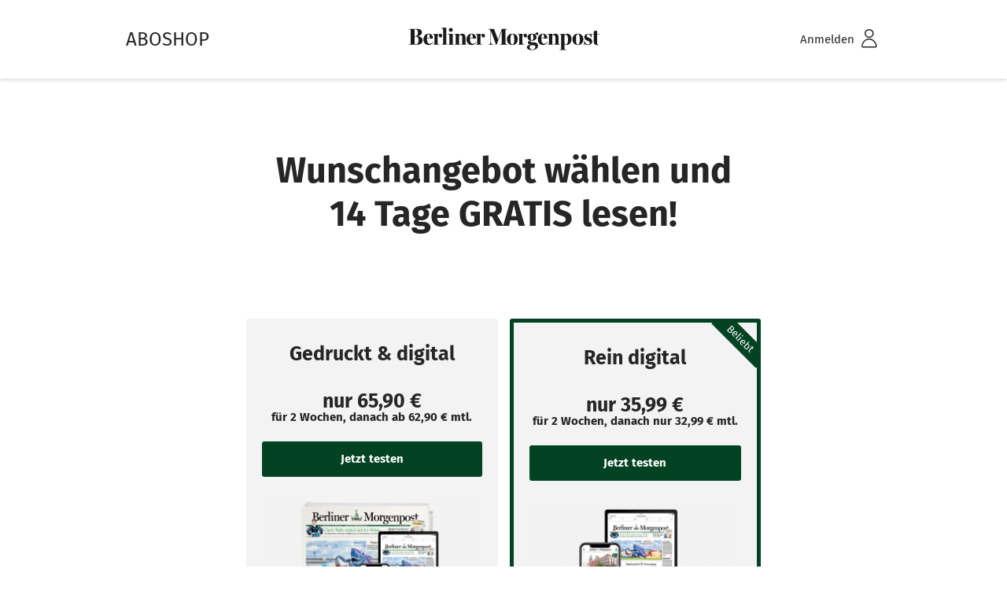

--- FILE ---
content_type: text/html; charset=UTF-8
request_url: https://aboshop.morgenpost.de/testen
body_size: 13122
content:
<!DOCTYPE html> <html class="no-js" lang="de" itemscope="itemscope" itemtype="https://schema.org/WebPage"> <head> <meta charset="utf-8"><!-- WbmTagManager -->
<script>
var googleTagManagerFunction = function(w,d,s,l,i) {
    w[l]=w[l]||[];
    w[l].push({'gtm.start':new Date().getTime(),event:'gtm.js'});
    var f=d.getElementsByTagName(s)[0],j=d.createElement(s),dl=l!='dataLayer'?'&l='+l:'';
    j.async=true;
    j.src='https://runforrest.morgenpost.de/nnamdnas.js?id='+i+dl+'';
    f.parentNode.insertBefore(j,f);
};

setTimeout(() => {
    googleTagManagerFunction(window,document,'script','dataLayer','GTM-PPKKVQF');
}, 3000);
</script>
<!-- End WbmTagManager --><script>// //anti-flicker snippet (recommended)
// (function(a,s,y,n,c,h,i,d,e){s.className+=' '+y;h.start=1*new Date;
// h.end=i=function(){s.className=s.className.replace(RegExp(' ?'+y),'')};
// (a[n]=a[n]||[]).hide=h;setTimeout(function(){i();h.end=null},c);h.timeout=c;
// })(window,document.documentElement,'async-hide','dataLayer',400,
// {'GTM-PPKKVQF':true});</script> <script type="text/javascript">
// Duration in milliseconds to wait while the Kameleoon application file is loaded
var kameleoonLoadingTimeout = 1000;
window.kameleoonQueue = window.kameleoonQueue || [];
window.kameleoonStartLoadTime = new Date().getTime();
if (! document.getElementById("kameleoonLoadingStyleSheet") && ! window.kameleoonDisplayPageTimeOut)
{
var kameleoonS = document.getElementsByTagName("script")[0];
var kameleoonCc = "* { visibility: hidden !important; background-image: none !important; }";
var kameleoonStn = document.createElement("style");
kameleoonStn.type = "text/css";
kameleoonStn.id = "kameleoonLoadingStyleSheet";
if (kameleoonStn.styleSheet)
{
kameleoonStn.styleSheet.cssText = kameleoonCc;
}
else
{
kameleoonStn.appendChild(document.createTextNode(kameleoonCc));
}
kameleoonS.parentNode.insertBefore(kameleoonStn, kameleoonS);
window.kameleoonDisplayPage = function(fromEngine)
{
if (!fromEngine)
{
window.kameleoonTimeout = true;
}
if (kameleoonStn.parentNode)
{
kameleoonStn.parentNode.removeChild(kameleoonStn);
}
};
window.kameleoonDisplayPageTimeOut = window.setTimeout(window.kameleoonDisplayPage, kameleoonLoadingTimeout);
}
</script> <script type="text/javascript" data-cmp-src="//jyqgpjgf60.kameleoon.io/engine.js" async="true" fetchpriority="high" data-cmp-vendor="820" class="cmplazyload"></script> <meta name="author" content="" /> <meta name="robots" content="index,follow" /> <meta name="revisit-after" content="15 days" /> <meta name="keywords" content="" /> <meta name="description" content="Berliner Morgenpost kostenlos Probelesen!" /> <meta property="og:type" content="website" /> <meta property="og:site_name" content="Aboshop Berliner Morgenpost" /> <meta property="og:title" content="Aboshop Berliner Morgenpost" /> <meta property="og:description" content="" /> <meta property="og:image" content="https://aboshop.morgenpost.de/media/vector/22/55/2e/logo_bm_head_2025.svg" /> <meta name="twitter:card" content="website" /> <meta name="twitter:site" content="Aboshop Berliner Morgenpost" /> <meta name="twitter:title" content="Aboshop Berliner Morgenpost" /> <meta name="twitter:description" content="" /> <meta name="twitter:image" content="https://aboshop.morgenpost.de/media/vector/22/55/2e/logo_bm_head_2025.svg" /> <meta itemprop="copyrightHolder" content="Aboshop Berliner Morgenpost" /> <meta itemprop="copyrightYear" content="2014" /> <meta itemprop="isFamilyFriendly" content="True" /> <meta itemprop="image" content="https://aboshop.morgenpost.de/media/vector/22/55/2e/logo_bm_head_2025.svg" /> <meta name="viewport" content="width=device-width, initial-scale=1.0, user-scalable=no"> <meta name="mobile-web-app-capable" content="yes"> <meta name="apple-mobile-web-app-title" content="Aboshop Berliner Morgenpost"> <meta name="apple-mobile-web-app-capable" content="yes"> <meta name="apple-mobile-web-app-status-bar-style" content="default"> <meta name="format-detection" content="telephone=no"/> <link rel="shortcut icon" href="https://aboshop.morgenpost.de/media/unknown/fe/19/9c/favicon_bm_2025.ico"> <meta name="msapplication-navbutton-color" content="#005D28" /> <meta name="application-name" content="Aboshop Berliner Morgenpost" /> <meta name="msapplication-starturl" content="https://aboshop.morgenpost.de/" /> <meta name="msapplication-window" content="width=1024;height=768" /> <meta name="msapplication-TileColor" content="#005D28"> <meta name="theme-color" content="#005D28" /> <link rel="canonical" href="https://aboshop.morgenpost.de/testen" /> <title itemprop="name">14 Tage gratis | Aboshop Berliner Morgenpost</title> <link href="/themes/Frontend/Fabo/frontend/_public/src/fonts/firasans/firasans.css" rel="stylesheet"> <link href="/web/cache/1769425535_8852621c81890e7d98c30f4b9359568a.css" media="all" rel="stylesheet" type="text/css" /> </head> <body class="is--ctl-campaign is--act-index " ><!-- WbmTagManager (noscript) -->
<noscript><iframe src="https://runforrest.morgenpost.de/ns.html?id=GTM-PPKKVQF"
            height="0" width="0" style="display:none;visibility:hidden"></iframe></noscript>
<!-- End WbmTagManager (noscript) --> <div class="page-wrap"> <noscript class="noscript-main"> <div class="alert is--warning"> <div class="alert--icon"> <i class="icon--element fabo--ico_sign"></i> </div> <div role="alert" class="alert--content"> Um Aboshop&#x20;Berliner&#x20;Morgenpost in vollem Umfang nutzen zu k&ouml;nnen, empfehlen wir Ihnen Javascript in Ihrem Browser zu aktiveren. </div> </div> </noscript> <script>
var $buoop = {required:{e:-3,f:-3,o:-3,s:-1,c:-3},insecure:true,api:2018.11 };
function $buo_f(){
var e = document.createElement("script");
e.src = "//browser-update.org/update.min.js";
document.body.appendChild(e);
};
try {document.addEventListener("DOMContentLoaded", $buo_f,false)}
catch(e){window.attachEvent("onload", $buo_f)}
</script> <header class="fabo-header"> <div class="fabo-header__container"> <div class="fabo-header__item fabo-header__item--logo"> <div class="fabo-header__legend-container"> <div class="fabo-header__legend"> <p class="fabo-header__logo-legend"> Aboshop </p> </div> <div class="fabo-header__logo fabo-header__logo__item"> <a class="fabo-header__logo__link logo--link" href="https://aboshop.morgenpost.de/" title="Aboshop Berliner Morgenpost - zur Startseite wechseln"> <img src="https://aboshop.morgenpost.de/media/vector/22/55/2e/logo_bm_head_2025.svg" class="fabo-header__logo__img" alt="Aboshop Berliner Morgenpost - zur Startseite wechseln" /> <p class="fabo-header__logo-legend"> Aboshop </p> </a> </div> </div> </div> <nav class="fabo-header__item fabo-header__item--nav"> <div class="fabo-header__navigation" role="menubar">  <div class="fabo-header__navigation__item navigation--entry entry--account with-slt" role="menuitem" data-offcanvas="true" data-offCanvasSelector=".off-canvas-menu"> <a href="https://aboshop.morgenpost.de/mein-konto" title="Mein Konto" class="fabo-header__navigation__item__link entry--link account--link"> <span class="fabo-header__item__text">Anmelden</span> <i class="fabo-header__navigation__item__icon fabo-header__navigation__item__icon--desktop fabo--ico_profile"></i> <i class="fabo-header__navigation__item__icon fabo-header__navigation__item__icon--mobile fabo--ico_profile_mobile"> <span class="path1"></span><span class="path2"></span><span class="path3"></span><span class="path4"></span> </i> </a> <div class="account--dropdown-navigation off-canvas-menu"> <div class="off-canvas__close"> <a href="#close-account-menu" class="entry--close-off-canvas off-canvas__close-link" title="Menü schließen"> <i class="fabo--ico_close"></i> </a> </div> <div class="fabo-sidebar"> <div class="fabo-sidebar__inner"> <p class="fabo-sidebar__headline">Benutzerkonto</p> <ul class="fabo-sidebar__list"> <li class="fabo-sidebar__item"> <a href="https://aboshop.morgenpost.de/mein-konto?show-registration=0" class="fabo-sidebar__link navigation--link is--bold"> Anmelden </a> </li> <li class="fabo-sidebar__item"> <a href="https://aboshop.morgenpost.de/mein-konto?show-registration=1" class="fabo-sidebar__link navigation--link"> Registrieren </a> </li> <li class="fabo-sidebar__item fabo-sidebar__item--deactivated"> <a href="https://aboshop.morgenpost.de/mein-konto" title="Übersicht" class="fabo-sidebar__link navigation--link" rel="nofollow"> Übersicht </a> </li> </ul> </div> </div> </div> </div>  </div> </nav> </div> </header> <div class="emotion--overlay"> <i class="emotion--loading-indicator"></i> </div> <section class="content-main container block-group"> <div class="content-main--inner"> <aside class="sidebar-main off-canvas"> <div class="navigation--smartphone"> <ul class="navigation--list "> <li class="navigation--entry entry--close-off-canvas"> <a href="#close-categories-menu" title="Menü schließen" class="navigation--link"> Menü schließen <i class="icon--arrow-right"></i> </a> </li> </ul> <div class="mobile--switches">   </div> </div> <div class="sidebar--categories-wrapper" data-subcategory-nav="true" data-mainCategoryId="17" data-categoryId="0" data-fetchUrl=""> <div class="categories--headline navigation--headline"> Kategorien </div> <div class="sidebar--categories-navigation"> </div> <div class="shop-sites--container is--rounded"> <div class="shop-sites--headline navigation--headline"> Informationen </div> <ul class="shop-sites--navigation sidebar--navigation navigation--list is--drop-down is--level0" role="menu"> <li class="navigation--entry" role="menuitem"> <a class="navigation--link" href="https://aboshop.morgenpost.de/teilnahmebedingungen" title="Teilnahmebedingungen" data-categoryId="82" data-fetchUrl="/widgets/listing/getCustomPage/pageId/82" target="_parent"> Teilnahmebedingungen </a> </li> <li class="navigation--entry" role="menuitem"> <a class="navigation--link" href="https://aboshop.morgenpost.de/kontakt" title="Kontakt" data-categoryId="1" data-fetchUrl="/widgets/listing/getCustomPage/pageId/1" target="_self"> Kontakt </a> </li> <li class="navigation--entry" role="menuitem"> <a class="navigation--link" href="https://www.morgenpost.de/service/datenschutzerklaerung/" title="Datenschutzerklärung" data-categoryId="7" data-fetchUrl="/widgets/listing/getCustomPage/pageId/7" target="_blank" rel="nofollow noopener"> Datenschutzerklärung </a> </li> </ul> </div> </div> </aside> <div id="fabo-app" class="fabo-wrapper"> <div> <div class="fabo-home"> <div class="content--emotions">  <section class="fabo-ekw jsEmotionElement" data-gridMode="rows" data-fullscreen="true" data-columns="1" data-rows="1" v-cloak> <fabo-emotion-grid inline-template> <div class="vueElement"> <div class="fabo-ekw__container jsEKWContainer"> <div class="emotion--element-fabo col-1 row-1 start-col-1 start-row-1 col-xs-1 start-col-xs-1 row-xs-1 start-row-xs-1 col-s-1 start-col-s-1 row-s-1 start-row-s-1 col-m-1 start-col-m-1 row-m-1 start-row-m-1 col-l-1 start-col-l-1 row-l-1 start-row-l-1 col-xl-1 start-col-xl-1 row-xl-1 start-row-xl-1 fabo-ekw__element"> <section class="fabo-landing-headline"> <h1 class="fabo-landing-headline__title"> Wunschangebot wählen und</br>14 Tage GRATIS lesen! </h1> </section> </div> <div class="emotion--sizer-0 col--1" data-rows="1" style="height: 0px;"></div> <div class="emotion--sizer-xs col--1" data-rows="1" style="height: 0px;"></div> <div class="emotion--sizer-s col--1" data-rows="1" style="height: 0px;"></div> <div class="emotion--sizer-m col--1" data-rows="1" style="height: 0px;"></div> <div class="emotion--sizer-l col--1" data-rows="1" style="height: 0px;"></div> <div class="emotion--sizer-xl col--1" data-rows="1" style="height: 0px;"></div> <div class="emotion--sizer col-1" data-rows="1" style="height: 0px;"></div> </div> </div> </fabo-emotion-grid> </section>  </div> <div class="content--emotions">  <section class="fabo-landing-specific jsLandingBoxes" id="emotion-1111" data-gridMode="rows" data-fullscreen="true" data-columns="2" v-cloak> <fabo-landing-boxes inline-template> <div class="vueElement"> <div v-if="!emotionElements[1]" class="jsEmotionElements" style="display:none;"> [{"id":2719,"emotionId":1111,"componentId":16,"startRow":1,"endRow":1,"startCol":1,"endCol":1,"cssClass":"","config":{"offer_article":"MS230167","main_headline":"","offer_image":"1660|https:\/\/aboshop-backend.morgenpost.de\/media\/image\/78\/ce\/59\/Start_Premium.png","benefit_1_desc":"gedruckte Zeitung im Premium-Abo - kostenlose Lieferung zu Ihnen nach Hause","benefit_2_desc":"digitale Zeitung als E-Paper zum Download \u2013 bereits ab 20 Uhr am Vorabend lesen","benefit_3_desc":"Morgenpost PLUS \u2013 alle exklusiven PLUS-Artikel auf morgenpost.de mit weniger Werbung","benefit_4_desc":"Extras \u2013 interaktive R\u00e4tsel, Podcasts Ihrer Redaktion und w\u00f6chentlich eine digitale Zeitschrift geschenkt","benefit_5_desc":"kostenlos Probelesen - anschlie\u00dfend monatlich k\u00fcndbar","btn1_text":"Jetzt testen","is_popular":""},"component":{"id":16,"name":"Abo Kachel","type":"emotion-components-fabo-hero-content-specified","convertFunction":null,"description":"Subscription Offer Element Specified","template":"emotion_fabo_hero_content_specified","cssClass":"emotion-fabo-hero-content-specified-element","pluginId":72,"xType":"emotion-components-fabo-hero-content-specified","cls":"emotion-fabo-hero-content-specified-element"},"viewports":[{"id":13594,"emotionId":1111,"elementId":2719,"alias":"xs","startRow":1,"startCol":1,"endRow":1,"endCol":1,"visible":true},{"id":13597,"emotionId":1111,"elementId":2719,"alias":"s","startRow":1,"startCol":1,"endRow":1,"endCol":1,"visible":true},{"id":13600,"emotionId":1111,"elementId":2719,"alias":"m","startRow":1,"startCol":1,"endRow":1,"endCol":1,"visible":true},{"id":13603,"emotionId":1111,"elementId":2719,"alias":"l","startRow":1,"startCol":1,"endRow":1,"endCol":1,"visible":true},{"id":13606,"emotionId":1111,"elementId":2719,"alias":"xl","startRow":1,"startCol":1,"endRow":1,"endCol":1,"visible":true}],"data":{"offer_article":{"articleID":1413,"articleDetailsID":2328,"ordernumber":"MS230167","highlight":false,"esd":false,"articleName":"14 Tage Premium-Abo","taxID":4,"tax":7,"instock":-114,"isAvailable":true,"hasAvailableVariant":true,"weight":0,"shippingtime":null,"pricegroupActive":false,"pricegroupID":null,"length":0,"height":0,"width":0,"laststock":false,"additionaltext":"","datum":"2023-09-27","update":"2025-04-22","sales":0,"filtergroupID":null,"priceStartingFrom":null,"pseudopricePercent":null,"sVariantArticle":null,"sConfigurator":false,"metaTitle":"","shippingfree":false,"suppliernumber":"","notification":false,"ean":"","keywords":"","template":"","attributes":{"core":{"id":"2328","articleID":null,"articledetailsID":"2328","attr1":"","attr2":"","attr3":"","attr4":null,"attr5":null,"attr6":null,"attr7":null,"attr8":null,"attr9":null,"attr10":null,"attr11":null,"attr12":null,"attr13":null,"attr14":null,"attr15":null,"attr16":null,"attr17":null,"attr18":null,"attr19":null,"attr20":null,"fabo_subscription_offer":"1","fabo_alternative_article":"","fabo_bonus_item":"0","fabo_is_hardware_bundle":"0","fabo_hardware_wakt":"","fabo_price_hint_after_minimum_obligation":"","fabo_price_after_startup":"62.9","fabo_is_negativoption":"1","fabo_hardware_media":"","fabo_hardware_headline":"","fabo_hardware_text":"","fabo_hardware_feature_1_headline":"","fabo_hardware_feature_1_text":"","fabo_hardware_feature_2_headline":"","fabo_hardware_feature_2_text":"","fabo_hardware_feature_3_headline":"","fabo_hardware_feature_3_text":"","fabo_hardware_feature_4_headline":"","fabo_hardware_feature_4_text":"","fabo_hardware_feature_5_headline":"","fabo_hardware_feature_5_text":"","fabo_payment_methods_allowed":"","fabo_emotion_headline":"Gedruckt & digital","fabo_emotion_benefit_1":"kostenlos Probelesen - anschlie\u00dfend monatlich k\u00fcndbar","fabo_emotion_benefit_2":"gedruckte Zeitung im Premium-Abo - kostenlose Lieferung zu Ihnen nach Hause","fabo_emotion_benefit_3":"digitale Zeitung als E-Paper zum Download \u2013 bereits ab 20 Uhr am Vorabend lesen","fabo_emotion_benefit_4":"Morgenpost PLUS \u2013 alle exklusiven PLUS-Artikel auf morgenpost.de mit weniger Werbung","fabo_emotion_benefit_5":"Extras \u2013 interaktive R\u00e4tsel, Podcasts Ihrer Redaktion und w\u00f6chentlich eine digitale Zeitschrift geschenkt","fabo_emotion_benefit_teaser":"","fabo_emotion_btn_text":"Jetzt abonnieren","fabo_ugp_type":"3","fabo_kpi":"10"},"marketing":{"storage":[],"isNew":false,"isTopSeller":false,"comingSoon":false}},"allowBuyInListing":true,"attr1":"","attr2":"","attr3":"","attr4":null,"attr5":null,"attr6":null,"attr7":null,"attr8":null,"attr9":null,"attr10":null,"attr11":null,"attr12":null,"attr13":null,"attr14":null,"attr15":null,"attr16":null,"attr17":null,"attr18":null,"attr19":null,"attr20":null,"fabo_subscription_offer":"1","fabo_alternative_article":"","fabo_bonus_item":"0","fabo_is_hardware_bundle":"0","fabo_hardware_wakt":"","fabo_price_hint_after_minimum_obligation":"","fabo_price_after_startup":"62,90","fabo_is_negativoption":"1","fabo_hardware_media":"","fabo_hardware_headline":"","fabo_hardware_text":"","fabo_hardware_feature_1_headline":"","fabo_hardware_feature_1_text":"","fabo_hardware_feature_2_headline":"","fabo_hardware_feature_2_text":"","fabo_hardware_feature_3_headline":"","fabo_hardware_feature_3_text":"","fabo_hardware_feature_4_headline":"","fabo_hardware_feature_4_text":"","fabo_hardware_feature_5_headline":"","fabo_hardware_feature_5_text":"","fabo_payment_methods_allowed":"","fabo_emotion_headline":"Gedruckt & digital","fabo_emotion_benefit_1":"kostenlos Probelesen - anschlie\u00dfend monatlich k\u00fcndbar","fabo_emotion_benefit_2":"gedruckte Zeitung im Premium-Abo - kostenlose Lieferung zu Ihnen nach Hause","fabo_emotion_benefit_3":"digitale Zeitung als E-Paper zum Download \u2013 bereits ab 20 Uhr am Vorabend lesen","fabo_emotion_benefit_4":"Morgenpost PLUS \u2013 alle exklusiven PLUS-Artikel auf morgenpost.de mit weniger Werbung","fabo_emotion_benefit_5":"Extras \u2013 interaktive R\u00e4tsel, Podcasts Ihrer Redaktion und w\u00f6chentlich eine digitale Zeitschrift geschenkt","fabo_emotion_benefit_teaser":"","fabo_emotion_btn_text":"Jetzt abonnieren","fabo_ugp_type":"3","fabo_kpi":"10","supplierName":"Fabo","supplierImg":null,"supplierID":2,"supplierDescription":null,"supplierMedia":null,"supplier_attributes":[],"newArticle":false,"sUpcoming":false,"topseller":false,"valFrom":1,"valTo":null,"from":1,"to":null,"price":"65,90","pseudoprice":"0","referenceprice":"0","regulationPrice":null,"has_pseudoprice":false,"price_numeric":65.9,"pseudoprice_numeric":0,"price_attributes":[],"pricegroup":"EK","minpurchase":1,"maxpurchase":"100","purchasesteps":1,"purchaseunit":null,"referenceunit":null,"packunit":"","unitID":null,"sUnit":{"unit":null,"description":null},"unit_attributes":[],"image":{"id":1732,"position":null,"source":"https:\/\/aboshop.morgenpost.de\/media\/image\/41\/05\/ec\/0_ohne.png","description":"","extension":"png","main":true,"parentId":null,"width":1600,"height":1000,"thumbnails":[{"source":"https:\/\/aboshop.morgenpost.de\/media\/image\/27\/3a\/93\/0_ohne_100x63.png","retinaSource":"https:\/\/aboshop.morgenpost.de\/media\/image\/d0\/d2\/01\/0_ohne_100x63@2x.png","sourceSet":"https:\/\/aboshop.morgenpost.de\/media\/image\/27\/3a\/93\/0_ohne_100x63.png, https:\/\/aboshop.morgenpost.de\/media\/image\/d0\/d2\/01\/0_ohne_100x63@2x.png 2x","maxWidth":100,"maxHeight":63,"attributes":[]},{"source":"https:\/\/aboshop.morgenpost.de\/media\/image\/ba\/20\/46\/0_ohne_160x100.png","retinaSource":"https:\/\/aboshop.morgenpost.de\/media\/image\/c2\/01\/b9\/0_ohne_160x100@2x.png","sourceSet":"https:\/\/aboshop.morgenpost.de\/media\/image\/ba\/20\/46\/0_ohne_160x100.png, https:\/\/aboshop.morgenpost.de\/media\/image\/c2\/01\/b9\/0_ohne_160x100@2x.png 2x","maxWidth":160,"maxHeight":100,"attributes":[]},{"source":"https:\/\/aboshop.morgenpost.de\/media\/image\/84\/6c\/33\/0_ohne_200x125.png","retinaSource":"https:\/\/aboshop.morgenpost.de\/media\/image\/b8\/71\/06\/0_ohne_200x125@2x.png","sourceSet":"https:\/\/aboshop.morgenpost.de\/media\/image\/84\/6c\/33\/0_ohne_200x125.png, https:\/\/aboshop.morgenpost.de\/media\/image\/b8\/71\/06\/0_ohne_200x125@2x.png 2x","maxWidth":200,"maxHeight":125,"attributes":[]},{"source":"https:\/\/aboshop.morgenpost.de\/media\/image\/a9\/d8\/de\/0_ohne_270x169.png","retinaSource":"https:\/\/aboshop.morgenpost.de\/media\/image\/09\/08\/45\/0_ohne_270x169@2x.png","sourceSet":"https:\/\/aboshop.morgenpost.de\/media\/image\/a9\/d8\/de\/0_ohne_270x169.png, https:\/\/aboshop.morgenpost.de\/media\/image\/09\/08\/45\/0_ohne_270x169@2x.png 2x","maxWidth":270,"maxHeight":169,"attributes":[]},{"source":"https:\/\/aboshop.morgenpost.de\/media\/image\/b6\/9c\/dc\/0_ohne_300x188.png","retinaSource":"https:\/\/aboshop.morgenpost.de\/media\/image\/a7\/2e\/74\/0_ohne_300x188@2x.png","sourceSet":"https:\/\/aboshop.morgenpost.de\/media\/image\/b6\/9c\/dc\/0_ohne_300x188.png, https:\/\/aboshop.morgenpost.de\/media\/image\/a7\/2e\/74\/0_ohne_300x188@2x.png 2x","maxWidth":300,"maxHeight":188,"attributes":[]},{"source":"https:\/\/aboshop.morgenpost.de\/media\/image\/dc\/a3\/1e\/0_ohne_430x269.png","retinaSource":"https:\/\/aboshop.morgenpost.de\/media\/image\/ab\/6e\/c4\/0_ohne_430x269@2x.png","sourceSet":"https:\/\/aboshop.morgenpost.de\/media\/image\/dc\/a3\/1e\/0_ohne_430x269.png, https:\/\/aboshop.morgenpost.de\/media\/image\/ab\/6e\/c4\/0_ohne_430x269@2x.png 2x","maxWidth":430,"maxHeight":269,"attributes":[]},{"source":"https:\/\/aboshop.morgenpost.de\/media\/image\/bd\/f2\/69\/0_ohne_600x375.png","retinaSource":"https:\/\/aboshop.morgenpost.de\/media\/image\/6e\/b4\/23\/0_ohne_600x375@2x.png","sourceSet":"https:\/\/aboshop.morgenpost.de\/media\/image\/bd\/f2\/69\/0_ohne_600x375.png, https:\/\/aboshop.morgenpost.de\/media\/image\/6e\/b4\/23\/0_ohne_600x375@2x.png 2x","maxWidth":600,"maxHeight":375,"attributes":[]},{"source":"https:\/\/aboshop.morgenpost.de\/media\/image\/85\/d6\/63\/0_ohne_640x400.png","retinaSource":"https:\/\/aboshop.morgenpost.de\/media\/image\/25\/5d\/3c\/0_ohne_640x400@2x.png","sourceSet":"https:\/\/aboshop.morgenpost.de\/media\/image\/85\/d6\/63\/0_ohne_640x400.png, https:\/\/aboshop.morgenpost.de\/media\/image\/25\/5d\/3c\/0_ohne_640x400@2x.png 2x","maxWidth":640,"maxHeight":400,"attributes":[]},{"source":"https:\/\/aboshop.morgenpost.de\/media\/image\/65\/59\/5c\/0_ohne_670x419.png","retinaSource":"https:\/\/aboshop.morgenpost.de\/media\/image\/58\/38\/77\/0_ohne_670x419@2x.png","sourceSet":"https:\/\/aboshop.morgenpost.de\/media\/image\/65\/59\/5c\/0_ohne_670x419.png, https:\/\/aboshop.morgenpost.de\/media\/image\/58\/38\/77\/0_ohne_670x419@2x.png 2x","maxWidth":670,"maxHeight":419,"attributes":[]},{"source":"https:\/\/aboshop.morgenpost.de\/media\/image\/d3\/4f\/ed\/0_ohne_700x438.png","retinaSource":"https:\/\/aboshop.morgenpost.de\/media\/image\/66\/95\/49\/0_ohne_700x438@2x.png","sourceSet":"https:\/\/aboshop.morgenpost.de\/media\/image\/d3\/4f\/ed\/0_ohne_700x438.png, https:\/\/aboshop.morgenpost.de\/media\/image\/66\/95\/49\/0_ohne_700x438@2x.png 2x","maxWidth":700,"maxHeight":438,"attributes":[]},{"source":"https:\/\/aboshop.morgenpost.de\/media\/image\/9f\/e5\/a3\/0_ohne_730x456.png","retinaSource":"https:\/\/aboshop.morgenpost.de\/media\/image\/2c\/66\/71\/0_ohne_730x456@2x.png","sourceSet":"https:\/\/aboshop.morgenpost.de\/media\/image\/9f\/e5\/a3\/0_ohne_730x456.png, https:\/\/aboshop.morgenpost.de\/media\/image\/2c\/66\/71\/0_ohne_730x456@2x.png 2x","maxWidth":730,"maxHeight":456,"attributes":[]},{"source":"https:\/\/aboshop.morgenpost.de\/media\/image\/37\/b1\/ea\/0_ohne_1600x1000.png","retinaSource":"https:\/\/aboshop.morgenpost.de\/media\/image\/06\/cf\/96\/0_ohne_1600x1000@2x.png","sourceSet":"https:\/\/aboshop.morgenpost.de\/media\/image\/37\/b1\/ea\/0_ohne_1600x1000.png, https:\/\/aboshop.morgenpost.de\/media\/image\/06\/cf\/96\/0_ohne_1600x1000@2x.png 2x","maxWidth":1600,"maxHeight":1000,"attributes":[]}],"attributes":{"image":{"id":"1638","imageID":"1536","attribute1":null,"attribute2":null,"attribute3":null,"fabo_image_shop_id":"3"}},"attribute":{"attribute1":null,"attribute2":null,"attribute3":null,"fabo_image_shop_id":"3"}},"prices":[{"valFrom":1,"valTo":null,"from":1,"to":null,"price":"65,90","pseudoprice":"0","referenceprice":"0","regulationPrice":null,"pseudopricePercent":null,"has_pseudoprice":false,"price_numeric":65.9,"pseudoprice_numeric":0,"price_attributes":[],"pricegroup":"EK","minpurchase":1,"maxpurchase":"100","purchasesteps":1,"purchaseunit":null,"referenceunit":null,"packunit":"","unitID":null,"sUnit":{"unit":null,"description":null},"unit_attributes":[]}],"linkBasket":"shopware.php?sViewport=basket&sAdd=MS230167","linkDetails":"shopware.php?sViewport=detail&sArticle=1413","linkVariant":"shopware.php?sViewport=detail&sArticle=1413&number=MS230167","befristung":{"value":"2","unit":"Week","unitSnippet":"Wochen"},"verpflichtung":{"value":"2","unit":"Week","unitSnippet":"Wochen"},"isRecurring":true,"faboSubscriptionData":{"id":1035,"articleDetailId":null,"wakt":"MS230167","titel":"UE_Premium_Standard_Aboshop_14T_KP_NOP","isHardwareBundle":false,"werbeart":"NK","vkorg":1761,"zjkkLieferart":"","bezper":"VA","beginn":{"date":"2023-08-08 00:00:00.000000","timezone_type":3,"timezone":"Europe\/Berlin"},"ende":{"date":"2999-12-31 00:00:00.000000","timezone_type":3,"timezone":"Europe\/Berlin"},"befristung":"2 Week","verpflichtung":"2 Week","medienkanaele":"PEO","isSinglePaymentForStartingPeriod":true,"vertragsform":"N","angebotsform":"KP","bonusItems":[],"druckerzeugnisse":[{"id":2,"drerz":"BM"}],"offerPrices":[{"id":4164,"subscriptionOfferId":1035,"preis":62.9,"anlaufpreis":0,"start":{"date":"1900-01-01 00:00:00.000000","timezone_type":3,"timezone":"Europe\/Berlin"},"ende":{"date":"2025-04-23 00:00:00.000000","timezone_type":3,"timezone":"Europe\/Berlin"}},{"id":4167,"subscriptionOfferId":1035,"preis":65.9,"anlaufpreis":0,"start":{"date":"2025-04-24 00:00:00.000000","timezone_type":3,"timezone":"Europe\/Berlin"},"ende":{"date":"2999-01-01 00:00:00.000000","timezone_type":3,"timezone":"Europe\/Berlin"}}],"paymentmeans":[{"id":5250,"subscriptionOfferId":1035,"zahlart":"KKW"},{"id":5253,"subscriptionOfferId":1035,"zahlart":"LSW"}],"kundensegmente":[{"id":7,"kundensegment":"0"}]},"faboShowFromPrice":true},"main_headline":"Gedruckt & digital","offer_image":{"id":1660,"position":null,"source":"https:\/\/aboshop.morgenpost.de\/media\/image\/78\/ce\/59\/Start_Premium.png","description":"Start_Premium","extension":"png","main":null,"parentId":null,"width":1600,"height":1000,"thumbnails":[{"source":"https:\/\/aboshop.morgenpost.de\/media\/image\/d1\/da\/bf\/Start_Premium_100x63.png","retinaSource":"https:\/\/aboshop.morgenpost.de\/media\/image\/b0\/80\/e1\/Start_Premium_100x63@2x.png","sourceSet":"https:\/\/aboshop.morgenpost.de\/media\/image\/d1\/da\/bf\/Start_Premium_100x63.png, https:\/\/aboshop.morgenpost.de\/media\/image\/b0\/80\/e1\/Start_Premium_100x63@2x.png 2x","maxWidth":100,"maxHeight":63,"attributes":[]},{"source":"https:\/\/aboshop.morgenpost.de\/media\/image\/6e\/1c\/4f\/Start_Premium_160x100.png","retinaSource":"https:\/\/aboshop.morgenpost.de\/media\/image\/0b\/a3\/61\/Start_Premium_160x100@2x.png","sourceSet":"https:\/\/aboshop.morgenpost.de\/media\/image\/6e\/1c\/4f\/Start_Premium_160x100.png, https:\/\/aboshop.morgenpost.de\/media\/image\/0b\/a3\/61\/Start_Premium_160x100@2x.png 2x","maxWidth":160,"maxHeight":100,"attributes":[]},{"source":"https:\/\/aboshop.morgenpost.de\/media\/image\/26\/34\/9e\/Start_Premium_200x125.png","retinaSource":"https:\/\/aboshop.morgenpost.de\/media\/image\/c0\/cf\/0d\/Start_Premium_200x125@2x.png","sourceSet":"https:\/\/aboshop.morgenpost.de\/media\/image\/26\/34\/9e\/Start_Premium_200x125.png, https:\/\/aboshop.morgenpost.de\/media\/image\/c0\/cf\/0d\/Start_Premium_200x125@2x.png 2x","maxWidth":200,"maxHeight":125,"attributes":[]},{"source":"https:\/\/aboshop.morgenpost.de\/media\/image\/09\/21\/5c\/Start_Premium_270x169.png","retinaSource":"https:\/\/aboshop.morgenpost.de\/media\/image\/b8\/9e\/b6\/Start_Premium_270x169@2x.png","sourceSet":"https:\/\/aboshop.morgenpost.de\/media\/image\/09\/21\/5c\/Start_Premium_270x169.png, https:\/\/aboshop.morgenpost.de\/media\/image\/b8\/9e\/b6\/Start_Premium_270x169@2x.png 2x","maxWidth":270,"maxHeight":169,"attributes":[]},{"source":"https:\/\/aboshop.morgenpost.de\/media\/image\/52\/78\/af\/Start_Premium_300x188.png","retinaSource":"https:\/\/aboshop.morgenpost.de\/media\/image\/2f\/4d\/ab\/Start_Premium_300x188@2x.png","sourceSet":"https:\/\/aboshop.morgenpost.de\/media\/image\/52\/78\/af\/Start_Premium_300x188.png, https:\/\/aboshop.morgenpost.de\/media\/image\/2f\/4d\/ab\/Start_Premium_300x188@2x.png 2x","maxWidth":300,"maxHeight":188,"attributes":[]},{"source":"https:\/\/aboshop.morgenpost.de\/media\/image\/85\/2f\/5a\/Start_Premium_430x269.png","retinaSource":"https:\/\/aboshop.morgenpost.de\/media\/image\/b8\/cd\/3b\/Start_Premium_430x269@2x.png","sourceSet":"https:\/\/aboshop.morgenpost.de\/media\/image\/85\/2f\/5a\/Start_Premium_430x269.png, https:\/\/aboshop.morgenpost.de\/media\/image\/b8\/cd\/3b\/Start_Premium_430x269@2x.png 2x","maxWidth":430,"maxHeight":269,"attributes":[]},{"source":"https:\/\/aboshop.morgenpost.de\/media\/image\/aa\/a0\/f9\/Start_Premium_600x375.png","retinaSource":"https:\/\/aboshop.morgenpost.de\/media\/image\/65\/fb\/bd\/Start_Premium_600x375@2x.png","sourceSet":"https:\/\/aboshop.morgenpost.de\/media\/image\/aa\/a0\/f9\/Start_Premium_600x375.png, https:\/\/aboshop.morgenpost.de\/media\/image\/65\/fb\/bd\/Start_Premium_600x375@2x.png 2x","maxWidth":600,"maxHeight":375,"attributes":[]},{"source":"https:\/\/aboshop.morgenpost.de\/media\/image\/94\/b5\/a3\/Start_Premium_640x400.png","retinaSource":"https:\/\/aboshop.morgenpost.de\/media\/image\/90\/6c\/42\/Start_Premium_640x400@2x.png","sourceSet":"https:\/\/aboshop.morgenpost.de\/media\/image\/94\/b5\/a3\/Start_Premium_640x400.png, https:\/\/aboshop.morgenpost.de\/media\/image\/90\/6c\/42\/Start_Premium_640x400@2x.png 2x","maxWidth":640,"maxHeight":400,"attributes":[]},{"source":"https:\/\/aboshop.morgenpost.de\/media\/image\/01\/5e\/29\/Start_Premium_670x419.png","retinaSource":"https:\/\/aboshop.morgenpost.de\/media\/image\/0e\/11\/8b\/Start_Premium_670x419@2x.png","sourceSet":"https:\/\/aboshop.morgenpost.de\/media\/image\/01\/5e\/29\/Start_Premium_670x419.png, https:\/\/aboshop.morgenpost.de\/media\/image\/0e\/11\/8b\/Start_Premium_670x419@2x.png 2x","maxWidth":670,"maxHeight":419,"attributes":[]},{"source":"https:\/\/aboshop.morgenpost.de\/media\/image\/9d\/33\/a2\/Start_Premium_700x438.png","retinaSource":"https:\/\/aboshop.morgenpost.de\/media\/image\/92\/c7\/7b\/Start_Premium_700x438@2x.png","sourceSet":"https:\/\/aboshop.morgenpost.de\/media\/image\/9d\/33\/a2\/Start_Premium_700x438.png, https:\/\/aboshop.morgenpost.de\/media\/image\/92\/c7\/7b\/Start_Premium_700x438@2x.png 2x","maxWidth":700,"maxHeight":438,"attributes":[]},{"source":"https:\/\/aboshop.morgenpost.de\/media\/image\/2a\/e9\/87\/Start_Premium_730x456.png","retinaSource":"https:\/\/aboshop.morgenpost.de\/media\/image\/2b\/eb\/e5\/Start_Premium_730x456@2x.png","sourceSet":"https:\/\/aboshop.morgenpost.de\/media\/image\/2a\/e9\/87\/Start_Premium_730x456.png, https:\/\/aboshop.morgenpost.de\/media\/image\/2b\/eb\/e5\/Start_Premium_730x456@2x.png 2x","maxWidth":730,"maxHeight":456,"attributes":[]},{"source":"https:\/\/aboshop.morgenpost.de\/media\/image\/2e\/54\/05\/Start_Premium_1600x1000.png","retinaSource":"https:\/\/aboshop.morgenpost.de\/media\/image\/3c\/9c\/28\/Start_Premium_1600x1000@2x.png","sourceSet":"https:\/\/aboshop.morgenpost.de\/media\/image\/2e\/54\/05\/Start_Premium_1600x1000.png, https:\/\/aboshop.morgenpost.de\/media\/image\/3c\/9c\/28\/Start_Premium_1600x1000@2x.png 2x","maxWidth":1600,"maxHeight":1000,"attributes":[]}],"attributes":[],"attribute":[]},"benefit_1_desc":"gedruckte Zeitung im Premium-Abo - kostenlose Lieferung zu Ihnen nach Hause","benefit_2_desc":"digitale Zeitung als E-Paper zum Download \u2013 bereits ab 20 Uhr am Vorabend lesen","benefit_3_desc":"Morgenpost PLUS \u2013 alle exklusiven PLUS-Artikel auf morgenpost.de mit weniger Werbung","benefit_4_desc":"Extras \u2013 interaktive R\u00e4tsel, Podcasts Ihrer Redaktion und w\u00f6chentlich eine digitale Zeitschrift geschenkt","benefit_5_desc":"kostenlos Probelesen - anschlie\u00dfend monatlich k\u00fcndbar","btn1_text":"Jetzt testen","is_popular":"","error":false,"objectId":"7aee26c309def8c5a2a076eb250b8f36"}},{"id":2722,"emotionId":1111,"componentId":16,"startRow":1,"endRow":1,"startCol":1,"endCol":1,"cssClass":"","config":{"offer_article":"MS230166","main_headline":"","offer_image":"1663|https:\/\/aboshop-backend.morgenpost.de\/media\/image\/0f\/d4\/39\/Start_Digital.png","benefit_1_desc":"digitale Zeitung als E-Paper zum Download \u2013 bereits ab 20 Uhr am Vorabend lesen","benefit_2_desc":"Morgenpost PLUS \u2013 alle exklusiven PLUS-Artikel auf morgenpost.de mit weniger Werbung","benefit_3_desc":"Extras \u2013 interaktive R\u00e4tsel, Podcasts Ihrer Redaktion und w\u00f6chentlich eine digitale Zeitschrift geschenkt","benefit_4_desc":"kostenlos Probelesen - anschlie\u00dfend monatlich k\u00fcndbar","benefit_5_desc":"","btn1_text":"Jetzt testen","is_popular":"1"},"component":{"id":16,"name":"Abo Kachel","type":"emotion-components-fabo-hero-content-specified","convertFunction":null,"description":"Subscription Offer Element Specified","template":"emotion_fabo_hero_content_specified","cssClass":"emotion-fabo-hero-content-specified-element","pluginId":72,"xType":"emotion-components-fabo-hero-content-specified","cls":"emotion-fabo-hero-content-specified-element"},"viewports":[{"id":13609,"emotionId":1111,"elementId":2722,"alias":"xs","startRow":1,"startCol":2,"endRow":1,"endCol":2,"visible":true},{"id":13612,"emotionId":1111,"elementId":2722,"alias":"s","startRow":1,"startCol":2,"endRow":1,"endCol":2,"visible":true},{"id":13615,"emotionId":1111,"elementId":2722,"alias":"m","startRow":1,"startCol":2,"endRow":1,"endCol":2,"visible":true},{"id":13618,"emotionId":1111,"elementId":2722,"alias":"l","startRow":1,"startCol":2,"endRow":1,"endCol":2,"visible":true},{"id":13621,"emotionId":1111,"elementId":2722,"alias":"xl","startRow":1,"startCol":2,"endRow":1,"endCol":2,"visible":true}],"data":{"offer_article":{"articleID":1410,"articleDetailsID":2325,"ordernumber":"MS230166","highlight":false,"esd":false,"articleName":"14 Tage Digital-Paket","taxID":4,"tax":7,"instock":-207,"isAvailable":true,"hasAvailableVariant":true,"weight":0,"shippingtime":null,"pricegroupActive":false,"pricegroupID":null,"length":0,"height":0,"width":0,"laststock":false,"additionaltext":"","datum":"2023-09-27","update":"2025-04-22","sales":0,"filtergroupID":null,"priceStartingFrom":null,"pseudopricePercent":null,"sVariantArticle":null,"sConfigurator":false,"metaTitle":"","shippingfree":false,"suppliernumber":"","notification":false,"ean":"","keywords":"","template":"","attributes":{"core":{"id":"2325","articleID":null,"articledetailsID":"2325","attr1":"","attr2":"","attr3":"Umstellung auf UGP 2 am 02.12.2024\/TL\nUnmstellung auf vollst\u00e4ndig, weil NOPs keine UGPs sein d\u00fcrfen. 13.12.24\/TL","attr4":null,"attr5":null,"attr6":null,"attr7":null,"attr8":null,"attr9":null,"attr10":null,"attr11":null,"attr12":null,"attr13":null,"attr14":null,"attr15":null,"attr16":null,"attr17":null,"attr18":null,"attr19":null,"attr20":null,"fabo_subscription_offer":"1","fabo_alternative_article":"","fabo_bonus_item":"0","fabo_is_hardware_bundle":"0","fabo_hardware_wakt":"","fabo_price_hint_after_minimum_obligation":"","fabo_price_after_startup":"32.99","fabo_is_negativoption":"1","fabo_hardware_media":"","fabo_hardware_headline":"","fabo_hardware_text":"","fabo_hardware_feature_1_headline":"","fabo_hardware_feature_1_text":"","fabo_hardware_feature_2_headline":"","fabo_hardware_feature_2_text":"","fabo_hardware_feature_3_headline":"","fabo_hardware_feature_3_text":"","fabo_hardware_feature_4_headline":"","fabo_hardware_feature_4_text":"","fabo_hardware_feature_5_headline":"","fabo_hardware_feature_5_text":"","fabo_payment_methods_allowed":"","fabo_emotion_headline":"Rein digital","fabo_emotion_benefit_1":"kostenlos Probelesen - anschlie\u00dfend monatlich k\u00fcndbar","fabo_emotion_benefit_2":"digitale Zeitung als E-Paper zum Download \u2013 bereits ab 20 Uhr am Vorabend lesen","fabo_emotion_benefit_3":"Morgenpost PLUS \u2013 alle exklusiven PLUS-Artikel auf morgenpost.de mit weniger Werbung","fabo_emotion_benefit_4":"Extras \u2013 interaktive R\u00e4tsel, Podcasts Ihrer Redaktion und w\u00f6chentlich eine digitale Zeitschrift geschenkt","fabo_emotion_benefit_5":"","fabo_emotion_benefit_teaser":"","fabo_emotion_btn_text":"Jetzt abonnieren","fabo_ugp_type":"3","fabo_kpi":"10"},"marketing":{"storage":[],"isNew":false,"isTopSeller":false,"comingSoon":false}},"allowBuyInListing":true,"attr1":"","attr2":"","attr3":"Umstellung auf UGP 2 am 02.12.2024\/TL\nUnmstellung auf vollst\u00e4ndig, weil NOPs keine UGPs sein d\u00fcrfen. 13.12.24\/TL","attr4":null,"attr5":null,"attr6":null,"attr7":null,"attr8":null,"attr9":null,"attr10":null,"attr11":null,"attr12":null,"attr13":null,"attr14":null,"attr15":null,"attr16":null,"attr17":null,"attr18":null,"attr19":null,"attr20":null,"fabo_subscription_offer":"1","fabo_alternative_article":"","fabo_bonus_item":"0","fabo_is_hardware_bundle":"0","fabo_hardware_wakt":"","fabo_price_hint_after_minimum_obligation":"","fabo_price_after_startup":"32,99","fabo_is_negativoption":"1","fabo_hardware_media":"","fabo_hardware_headline":"","fabo_hardware_text":"","fabo_hardware_feature_1_headline":"","fabo_hardware_feature_1_text":"","fabo_hardware_feature_2_headline":"","fabo_hardware_feature_2_text":"","fabo_hardware_feature_3_headline":"","fabo_hardware_feature_3_text":"","fabo_hardware_feature_4_headline":"","fabo_hardware_feature_4_text":"","fabo_hardware_feature_5_headline":"","fabo_hardware_feature_5_text":"","fabo_payment_methods_allowed":"","fabo_emotion_headline":"Rein digital","fabo_emotion_benefit_1":"kostenlos Probelesen - anschlie\u00dfend monatlich k\u00fcndbar","fabo_emotion_benefit_2":"digitale Zeitung als E-Paper zum Download \u2013 bereits ab 20 Uhr am Vorabend lesen","fabo_emotion_benefit_3":"Morgenpost PLUS \u2013 alle exklusiven PLUS-Artikel auf morgenpost.de mit weniger Werbung","fabo_emotion_benefit_4":"Extras \u2013 interaktive R\u00e4tsel, Podcasts Ihrer Redaktion und w\u00f6chentlich eine digitale Zeitschrift geschenkt","fabo_emotion_benefit_5":"","fabo_emotion_benefit_teaser":"","fabo_emotion_btn_text":"Jetzt abonnieren","fabo_ugp_type":"3","fabo_kpi":"10","supplierName":"Fabo","supplierImg":null,"supplierID":2,"supplierDescription":null,"supplierMedia":null,"supplier_attributes":[],"newArticle":false,"sUpcoming":false,"topseller":false,"valFrom":1,"valTo":null,"from":1,"to":null,"price":"35,99","pseudoprice":"0","referenceprice":"0","regulationPrice":null,"has_pseudoprice":false,"price_numeric":35.99,"pseudoprice_numeric":0,"price_attributes":[],"pricegroup":"EK","minpurchase":1,"maxpurchase":"100","purchasesteps":1,"purchaseunit":null,"referenceunit":null,"packunit":"","unitID":null,"sUnit":{"unit":null,"description":null},"unit_attributes":[],"image":{"id":1711,"position":null,"source":"https:\/\/aboshop.morgenpost.de\/media\/image\/a5\/9d\/08\/0.png","description":"","extension":"png","main":true,"parentId":null,"width":1600,"height":1000,"thumbnails":[{"source":"https:\/\/aboshop.morgenpost.de\/media\/image\/1d\/b1\/07\/0_100x63.png","retinaSource":"https:\/\/aboshop.morgenpost.de\/media\/image\/04\/eb\/b6\/0_100x63@2x.png","sourceSet":"https:\/\/aboshop.morgenpost.de\/media\/image\/1d\/b1\/07\/0_100x63.png, https:\/\/aboshop.morgenpost.de\/media\/image\/04\/eb\/b6\/0_100x63@2x.png 2x","maxWidth":100,"maxHeight":63,"attributes":[]},{"source":"https:\/\/aboshop.morgenpost.de\/media\/image\/0f\/45\/48\/0_160x100.png","retinaSource":"https:\/\/aboshop.morgenpost.de\/media\/image\/13\/22\/1b\/0_160x100@2x.png","sourceSet":"https:\/\/aboshop.morgenpost.de\/media\/image\/0f\/45\/48\/0_160x100.png, https:\/\/aboshop.morgenpost.de\/media\/image\/13\/22\/1b\/0_160x100@2x.png 2x","maxWidth":160,"maxHeight":100,"attributes":[]},{"source":"https:\/\/aboshop.morgenpost.de\/media\/image\/92\/28\/24\/0_200x125.png","retinaSource":"https:\/\/aboshop.morgenpost.de\/media\/image\/5b\/6c\/8f\/0_200x125@2x.png","sourceSet":"https:\/\/aboshop.morgenpost.de\/media\/image\/92\/28\/24\/0_200x125.png, https:\/\/aboshop.morgenpost.de\/media\/image\/5b\/6c\/8f\/0_200x125@2x.png 2x","maxWidth":200,"maxHeight":125,"attributes":[]},{"source":"https:\/\/aboshop.morgenpost.de\/media\/image\/fa\/0c\/5d\/0_270x169.png","retinaSource":"https:\/\/aboshop.morgenpost.de\/media\/image\/1c\/1f\/87\/0_270x169@2x.png","sourceSet":"https:\/\/aboshop.morgenpost.de\/media\/image\/fa\/0c\/5d\/0_270x169.png, https:\/\/aboshop.morgenpost.de\/media\/image\/1c\/1f\/87\/0_270x169@2x.png 2x","maxWidth":270,"maxHeight":169,"attributes":[]},{"source":"https:\/\/aboshop.morgenpost.de\/media\/image\/92\/cc\/8a\/0_300x188.png","retinaSource":"https:\/\/aboshop.morgenpost.de\/media\/image\/a4\/85\/68\/0_300x188@2x.png","sourceSet":"https:\/\/aboshop.morgenpost.de\/media\/image\/92\/cc\/8a\/0_300x188.png, https:\/\/aboshop.morgenpost.de\/media\/image\/a4\/85\/68\/0_300x188@2x.png 2x","maxWidth":300,"maxHeight":188,"attributes":[]},{"source":"https:\/\/aboshop.morgenpost.de\/media\/image\/84\/a8\/22\/0_430x269.png","retinaSource":"https:\/\/aboshop.morgenpost.de\/media\/image\/ae\/0e\/7d\/0_430x269@2x.png","sourceSet":"https:\/\/aboshop.morgenpost.de\/media\/image\/84\/a8\/22\/0_430x269.png, https:\/\/aboshop.morgenpost.de\/media\/image\/ae\/0e\/7d\/0_430x269@2x.png 2x","maxWidth":430,"maxHeight":269,"attributes":[]},{"source":"https:\/\/aboshop.morgenpost.de\/media\/image\/58\/9a\/74\/0_600x375.png","retinaSource":"https:\/\/aboshop.morgenpost.de\/media\/image\/2e\/8c\/10\/0_600x375@2x.png","sourceSet":"https:\/\/aboshop.morgenpost.de\/media\/image\/58\/9a\/74\/0_600x375.png, https:\/\/aboshop.morgenpost.de\/media\/image\/2e\/8c\/10\/0_600x375@2x.png 2x","maxWidth":600,"maxHeight":375,"attributes":[]},{"source":"https:\/\/aboshop.morgenpost.de\/media\/image\/5d\/81\/07\/0_640x400.png","retinaSource":"https:\/\/aboshop.morgenpost.de\/media\/image\/6a\/ed\/d1\/0_640x400@2x.png","sourceSet":"https:\/\/aboshop.morgenpost.de\/media\/image\/5d\/81\/07\/0_640x400.png, https:\/\/aboshop.morgenpost.de\/media\/image\/6a\/ed\/d1\/0_640x400@2x.png 2x","maxWidth":640,"maxHeight":400,"attributes":[]},{"source":"https:\/\/aboshop.morgenpost.de\/media\/image\/eb\/56\/22\/0_670x419.png","retinaSource":"https:\/\/aboshop.morgenpost.de\/media\/image\/b2\/97\/e6\/0_670x419@2x.png","sourceSet":"https:\/\/aboshop.morgenpost.de\/media\/image\/eb\/56\/22\/0_670x419.png, https:\/\/aboshop.morgenpost.de\/media\/image\/b2\/97\/e6\/0_670x419@2x.png 2x","maxWidth":670,"maxHeight":419,"attributes":[]},{"source":"https:\/\/aboshop.morgenpost.de\/media\/image\/c9\/g0\/13\/0_700x438.png","retinaSource":"https:\/\/aboshop.morgenpost.de\/media\/image\/c8\/01\/00\/0_700x438@2x.png","sourceSet":"https:\/\/aboshop.morgenpost.de\/media\/image\/c9\/g0\/13\/0_700x438.png, https:\/\/aboshop.morgenpost.de\/media\/image\/c8\/01\/00\/0_700x438@2x.png 2x","maxWidth":700,"maxHeight":438,"attributes":[]},{"source":"https:\/\/aboshop.morgenpost.de\/media\/image\/88\/98\/99\/0_730x456.png","retinaSource":"https:\/\/aboshop.morgenpost.de\/media\/image\/e3\/04\/cf\/0_730x456@2x.png","sourceSet":"https:\/\/aboshop.morgenpost.de\/media\/image\/88\/98\/99\/0_730x456.png, https:\/\/aboshop.morgenpost.de\/media\/image\/e3\/04\/cf\/0_730x456@2x.png 2x","maxWidth":730,"maxHeight":456,"attributes":[]},{"source":"https:\/\/aboshop.morgenpost.de\/media\/image\/1c\/95\/b9\/0_1600x1000.png","retinaSource":"https:\/\/aboshop.morgenpost.de\/media\/image\/87\/c3\/34\/0_1600x1000@2x.png","sourceSet":"https:\/\/aboshop.morgenpost.de\/media\/image\/1c\/95\/b9\/0_1600x1000.png, https:\/\/aboshop.morgenpost.de\/media\/image\/87\/c3\/34\/0_1600x1000@2x.png 2x","maxWidth":1600,"maxHeight":1000,"attributes":[]}],"attributes":{"image":{"id":"1635","imageID":"1533","attribute1":null,"attribute2":null,"attribute3":null,"fabo_image_shop_id":"3"}},"attribute":{"attribute1":null,"attribute2":null,"attribute3":null,"fabo_image_shop_id":"3"}},"prices":[{"valFrom":1,"valTo":null,"from":1,"to":null,"price":"35,99","pseudoprice":"0","referenceprice":"0","regulationPrice":null,"pseudopricePercent":null,"has_pseudoprice":false,"price_numeric":35.99,"pseudoprice_numeric":0,"price_attributes":[],"pricegroup":"EK","minpurchase":1,"maxpurchase":"100","purchasesteps":1,"purchaseunit":null,"referenceunit":null,"packunit":"","unitID":null,"sUnit":{"unit":null,"description":null},"unit_attributes":[]}],"linkBasket":"shopware.php?sViewport=basket&sAdd=MS230166","linkDetails":"shopware.php?sViewport=detail&sArticle=1410","linkVariant":"shopware.php?sViewport=detail&sArticle=1410&number=MS230166","befristung":{"value":"2","unit":"Week","unitSnippet":"Wochen"},"verpflichtung":{"value":"2","unit":"Week","unitSnippet":"Wochen"},"isRecurring":true,"faboSubscriptionData":{"id":1032,"articleDetailId":null,"wakt":"MS230166","titel":"UE_Digital_Paket_Standard_Aboshop_14T_KP_NOP","isHardwareBundle":false,"werbeart":"NK","vkorg":1761,"zjkkLieferart":"EP","bezper":"VA","beginn":{"date":"2023-08-08 00:00:00.000000","timezone_type":3,"timezone":"Europe\/Berlin"},"ende":{"date":"2999-12-31 00:00:00.000000","timezone_type":3,"timezone":"Europe\/Berlin"},"befristung":"2 Week","verpflichtung":"2 Week","medienkanaele":"EO","isSinglePaymentForStartingPeriod":true,"vertragsform":"N","angebotsform":"KP","bonusItems":[],"druckerzeugnisse":[{"id":2,"drerz":"BM"}],"offerPrices":[{"id":4158,"subscriptionOfferId":1032,"preis":32.99,"anlaufpreis":0,"start":{"date":"1900-01-01 00:00:00.000000","timezone_type":3,"timezone":"Europe\/Berlin"},"ende":{"date":"2025-04-23 00:00:00.000000","timezone_type":3,"timezone":"Europe\/Berlin"}},{"id":4161,"subscriptionOfferId":1032,"preis":35.99,"anlaufpreis":0,"start":{"date":"2025-04-24 00:00:00.000000","timezone_type":3,"timezone":"Europe\/Berlin"},"ende":{"date":"2999-01-01 00:00:00.000000","timezone_type":3,"timezone":"Europe\/Berlin"}}],"paymentmeans":[{"id":5244,"subscriptionOfferId":1032,"zahlart":"KKW"},{"id":5247,"subscriptionOfferId":1032,"zahlart":"LSW"}],"kundensegmente":[{"id":7,"kundensegment":"0"}]},"faboShowFromPrice":false},"main_headline":"Rein digital","offer_image":{"id":1663,"position":null,"source":"https:\/\/aboshop.morgenpost.de\/media\/image\/0f\/d4\/39\/Start_Digital.png","description":"Start_Digital","extension":"png","main":null,"parentId":null,"width":1600,"height":1000,"thumbnails":[{"source":"https:\/\/aboshop.morgenpost.de\/media\/image\/91\/ce\/bb\/Start_Digital_100x63.png","retinaSource":"https:\/\/aboshop.morgenpost.de\/media\/image\/35\/80\/42\/Start_Digital_100x63@2x.png","sourceSet":"https:\/\/aboshop.morgenpost.de\/media\/image\/91\/ce\/bb\/Start_Digital_100x63.png, https:\/\/aboshop.morgenpost.de\/media\/image\/35\/80\/42\/Start_Digital_100x63@2x.png 2x","maxWidth":100,"maxHeight":63,"attributes":[]},{"source":"https:\/\/aboshop.morgenpost.de\/media\/image\/29\/bd\/73\/Start_Digital_160x100.png","retinaSource":"https:\/\/aboshop.morgenpost.de\/media\/image\/10\/6b\/55\/Start_Digital_160x100@2x.png","sourceSet":"https:\/\/aboshop.morgenpost.de\/media\/image\/29\/bd\/73\/Start_Digital_160x100.png, https:\/\/aboshop.morgenpost.de\/media\/image\/10\/6b\/55\/Start_Digital_160x100@2x.png 2x","maxWidth":160,"maxHeight":100,"attributes":[]},{"source":"https:\/\/aboshop.morgenpost.de\/media\/image\/a9\/1a\/e0\/Start_Digital_200x125.png","retinaSource":"https:\/\/aboshop.morgenpost.de\/media\/image\/34\/d7\/23\/Start_Digital_200x125@2x.png","sourceSet":"https:\/\/aboshop.morgenpost.de\/media\/image\/a9\/1a\/e0\/Start_Digital_200x125.png, https:\/\/aboshop.morgenpost.de\/media\/image\/34\/d7\/23\/Start_Digital_200x125@2x.png 2x","maxWidth":200,"maxHeight":125,"attributes":[]},{"source":"https:\/\/aboshop.morgenpost.de\/media\/image\/cb\/70\/85\/Start_Digital_270x169.png","retinaSource":"https:\/\/aboshop.morgenpost.de\/media\/image\/98\/99\/81\/Start_Digital_270x169@2x.png","sourceSet":"https:\/\/aboshop.morgenpost.de\/media\/image\/cb\/70\/85\/Start_Digital_270x169.png, https:\/\/aboshop.morgenpost.de\/media\/image\/98\/99\/81\/Start_Digital_270x169@2x.png 2x","maxWidth":270,"maxHeight":169,"attributes":[]},{"source":"https:\/\/aboshop.morgenpost.de\/media\/image\/69\/36\/a5\/Start_Digital_300x188.png","retinaSource":"https:\/\/aboshop.morgenpost.de\/media\/image\/52\/cd\/a1\/Start_Digital_300x188@2x.png","sourceSet":"https:\/\/aboshop.morgenpost.de\/media\/image\/69\/36\/a5\/Start_Digital_300x188.png, https:\/\/aboshop.morgenpost.de\/media\/image\/52\/cd\/a1\/Start_Digital_300x188@2x.png 2x","maxWidth":300,"maxHeight":188,"attributes":[]},{"source":"https:\/\/aboshop.morgenpost.de\/media\/image\/99\/76\/eb\/Start_Digital_430x269.png","retinaSource":"https:\/\/aboshop.morgenpost.de\/media\/image\/g0\/69\/6c\/Start_Digital_430x269@2x.png","sourceSet":"https:\/\/aboshop.morgenpost.de\/media\/image\/99\/76\/eb\/Start_Digital_430x269.png, https:\/\/aboshop.morgenpost.de\/media\/image\/g0\/69\/6c\/Start_Digital_430x269@2x.png 2x","maxWidth":430,"maxHeight":269,"attributes":[]},{"source":"https:\/\/aboshop.morgenpost.de\/media\/image\/47\/84\/fb\/Start_Digital_600x375.png","retinaSource":"https:\/\/aboshop.morgenpost.de\/media\/image\/78\/f2\/92\/Start_Digital_600x375@2x.png","sourceSet":"https:\/\/aboshop.morgenpost.de\/media\/image\/47\/84\/fb\/Start_Digital_600x375.png, https:\/\/aboshop.morgenpost.de\/media\/image\/78\/f2\/92\/Start_Digital_600x375@2x.png 2x","maxWidth":600,"maxHeight":375,"attributes":[]},{"source":"https:\/\/aboshop.morgenpost.de\/media\/image\/88\/35\/e8\/Start_Digital_640x400.png","retinaSource":"https:\/\/aboshop.morgenpost.de\/media\/image\/1f\/aa\/87\/Start_Digital_640x400@2x.png","sourceSet":"https:\/\/aboshop.morgenpost.de\/media\/image\/88\/35\/e8\/Start_Digital_640x400.png, https:\/\/aboshop.morgenpost.de\/media\/image\/1f\/aa\/87\/Start_Digital_640x400@2x.png 2x","maxWidth":640,"maxHeight":400,"attributes":[]},{"source":"https:\/\/aboshop.morgenpost.de\/media\/image\/95\/ec\/08\/Start_Digital_670x419.png","retinaSource":"https:\/\/aboshop.morgenpost.de\/media\/image\/a0\/47\/35\/Start_Digital_670x419@2x.png","sourceSet":"https:\/\/aboshop.morgenpost.de\/media\/image\/95\/ec\/08\/Start_Digital_670x419.png, https:\/\/aboshop.morgenpost.de\/media\/image\/a0\/47\/35\/Start_Digital_670x419@2x.png 2x","maxWidth":670,"maxHeight":419,"attributes":[]},{"source":"https:\/\/aboshop.morgenpost.de\/media\/image\/31\/29\/90\/Start_Digital_700x438.png","retinaSource":"https:\/\/aboshop.morgenpost.de\/media\/image\/b6\/c2\/25\/Start_Digital_700x438@2x.png","sourceSet":"https:\/\/aboshop.morgenpost.de\/media\/image\/31\/29\/90\/Start_Digital_700x438.png, https:\/\/aboshop.morgenpost.de\/media\/image\/b6\/c2\/25\/Start_Digital_700x438@2x.png 2x","maxWidth":700,"maxHeight":438,"attributes":[]},{"source":"https:\/\/aboshop.morgenpost.de\/media\/image\/9b\/6d\/b5\/Start_Digital_730x456.png","retinaSource":"https:\/\/aboshop.morgenpost.de\/media\/image\/ee\/48\/73\/Start_Digital_730x456@2x.png","sourceSet":"https:\/\/aboshop.morgenpost.de\/media\/image\/9b\/6d\/b5\/Start_Digital_730x456.png, https:\/\/aboshop.morgenpost.de\/media\/image\/ee\/48\/73\/Start_Digital_730x456@2x.png 2x","maxWidth":730,"maxHeight":456,"attributes":[]},{"source":"https:\/\/aboshop.morgenpost.de\/media\/image\/cc\/39\/86\/Start_Digital_1600x1000.png","retinaSource":"https:\/\/aboshop.morgenpost.de\/media\/image\/39\/10\/da\/Start_Digital_1600x1000@2x.png","sourceSet":"https:\/\/aboshop.morgenpost.de\/media\/image\/cc\/39\/86\/Start_Digital_1600x1000.png, https:\/\/aboshop.morgenpost.de\/media\/image\/39\/10\/da\/Start_Digital_1600x1000@2x.png 2x","maxWidth":1600,"maxHeight":1000,"attributes":[]}],"attributes":[],"attribute":[]},"benefit_1_desc":"digitale Zeitung als E-Paper zum Download \u2013 bereits ab 20 Uhr am Vorabend lesen","benefit_2_desc":"Morgenpost PLUS \u2013 alle exklusiven PLUS-Artikel auf morgenpost.de mit weniger Werbung","benefit_3_desc":"Extras \u2013 interaktive R\u00e4tsel, Podcasts Ihrer Redaktion und w\u00f6chentlich eine digitale Zeitschrift geschenkt","benefit_4_desc":"kostenlos Probelesen - anschlie\u00dfend monatlich k\u00fcndbar","benefit_5_desc":"","btn1_text":"Jetzt testen","is_popular":"1","error":false,"objectId":"33267e5dc58fad346e92471c43fcccdc"}}] </div> <div v-if="isMobile"> <local-swiper class="fabo-landing-specific__container" ref="carousel" :options="getSwiperOptions(1111)" @slide-change="onSlideChange"> <local-slide v-for="(element, index) in emotionElements":key="element.id"class="fabo-landing-specific__item"> <template v-if="!element.data.error"> <div v-if="element.data.is_popular" class="fabo-landing-unspecific__famous"> <span> Beliebt </span> </div> <div class="fabo-landing-specific__item__inner" :class="{'is--famous': element.data.is_popular}"> <h2 v-if="element.data.main_headline" class="fabo-landing-specific__item__headline" data-qa="landingpage-specific-abo-offer-text"> {{element.data.main_headline}} </h2> <template v-if="element.data.offer_article"> <p v-if="element.data.offer_article.price" class="fabo-landing-specific__price" data-qa="landingpage-specific-abo-offer-price-text"> <span v-if="notGratisPrice(element.data.offer_article.price_numeric)"> <span v-if="!element.data.offer_article.faboShowFromPrice || element.data.offer_article.fabo_is_negativoption === '1'"> nur </span> <span v-else> ab </span> {{element.data.offer_article.price|currency}} <span v-if="element.data.offer_article.isRecurring && !element.data.offer_article.faboSubscriptionData.isSinglePaymentForStartingPeriod" class="fabo-landing-specific__recurring"> / mtl. </span> <span class="fabo-landing-specific__nop" v-if="element.data.offer_article.fabo_is_negativoption === '1' && element.data.offer_article.fabo_price_after_startup && element.data.offer_article.befristung.value && element.data.offer_article.befristung.unitSnippet"> für {{ element.data.offer_article.befristung.value }} {{ element.data.offer_article.befristung.unitSnippet }}, danach <span v-if="!element.data.offer_article.faboShowFromPrice"> nur </span> <span v-else> ab </span> {{element.data.offer_article.fabo_price_after_startup|currency}} <span v-if="element.data.offer_article.isRecurring"> mtl. </span> </span> </span> <span v-else> Gratis <span class="fabo-landing-specific__nop" v-if="element.data.offer_article.fabo_is_negativoption === '1' && element.data.offer_article.fabo_price_after_startup && element.data.offer_article.befristung.value && element.data.offer_article.befristung.unitSnippet"> für {{ element.data.offer_article.befristung.value }} {{ element.data.offer_article.befristung.unitSnippet }}, danach <span v-if="!element.data.offer_article.faboShowFromPrice"> nur </span> <span v-else> ab </span> {{element.data.offer_article.fabo_price_after_startup|currency}} <span v-if="element.data.offer_article.isRecurring"> mtl. </span> </span> </span> </p> <div class="fabo-landing-specific__buttons"> <form name="sAddToBasket" method="post" action="https://aboshop.morgenpost.de/checkout/addArticle" class="fabo-landing-specific__form"> <input type="hidden" name="sActionIdentifier" value="" /> <input type="hidden" name="sAddAccessories" id="sAddAccessories" value="" /> <input type="hidden" name="sAdd" :value="element.data.offer_article.ordernumber" /> <input type="hidden" name="sQuantity" value="1"> <template v-if="element.data.btn1_text"> <input type="submit" data-qa="landingpage-specific-abo-offer-submit-button" class="btn is--secondary fabo-landing-specific__button" :value="element.data.btn1_text" /> </template> </form> </div> </template> <form name="sAddToBasket" method="post" action="https://aboshop.morgenpost.de/checkout/addArticle" class="fabo-landing-specific__form"> <input type="hidden" name="sActionIdentifier" value="" /> <input type="hidden" name="sAddAccessories" id="sAddAccessories" value="" /> <input type="hidden" name="sAdd" :value="element.data.offer_article.ordernumber" /> <input type="hidden" name="sQuantity" value="1"> <template v-if="element.data.btn1_text"> <button type="submit" tabindex="-1" data-qa="landingpage-specific-abo-offer-submit-button" class="" style="border: none; background: none" :value="element.data.btn1_text"> <picture v-if="element.data.offer_image.thumbnails"> <source media="(max-width: 767px)" :srcset="element.data.offer_image.thumbnails[7].sourceSet" /> <source media="(min-width: 768px) and (max-width: 1023px)" :srcset="element.data.offer_image.thumbnails[5].sourceSet"/> <source media="(min-width: 1024px)" :srcset="element.data.offer_image.thumbnails[3].sourceSet"/> <img :data-img="element.data.offer_image.thumbnails[3].source" alt="" class="fabo-landing-specific__item__image jsLandingImage" /> </picture> <img v-if="element.data.default_offer_img" :data-img="element.data.default_offer_img" alt="" class="fabo-landing-specific__item__image jsLandingImage"> </button> </template> </form> <ul v-if="element.data.benefit_1_desc" :class="element.cssClass" class="fabo-landing-specific__item__advantages"> <li v-if="element.data.benefit_1_desc" class="fabo-landing-specific__item__advantage"> <p class="fabo-landing-specific__item__advantage__description"> {{element.data.benefit_1_desc}} </p> </li> <li v-if="element.data.benefit_2_desc" class="fabo-landing-specific__item__advantage"> <p class="fabo-landing-specific__item__advantage__description"> {{element.data.benefit_2_desc}} </p> </li> <li v-if="element.data.benefit_3_desc" class="fabo-landing-specific__item__advantage"> <p class="fabo-landing-specific__item__advantage__description"> {{element.data.benefit_3_desc}} </p> </li> <li v-if="element.data.benefit_4_desc" class="fabo-landing-specific__item__advantage"> <p class="fabo-landing-specific__item__advantage__description"> {{element.data.benefit_4_desc}} </p> </li> <li v-if="element.data.benefit_5_desc" class="fabo-landing-specific__item__advantage"> <p class="fabo-landing-specific__item__advantage__description"> {{element.data.benefit_5_desc}} </p> </li> </ul> </div> </template> </local-slide> </local-swiper> <div class="swiper-pagination" slot="pagination"></div> </div> <div v-else> <div class="fabo-landing-specific__container"> <div v-for="(element, index) in emotionElements":key="element.id"class="fabo-landing-specific__item":class="{'is--famous': element.data.is_popular, 'fabo-landing-specific__item--active': isActive(index-1)}" > <template v-if="!element.data.error"> <div v-if="element.data.is_popular" class="fabo-landing-unspecific__famous"> <span> Beliebt </span> </div> <div class="fabo-landing-specific__item__inner" :class="{'is--famous': element.data.is_popular}"> <h2 v-if="element.data.main_headline" class="fabo-landing-specific__item__headline" data-qa="landingpage-specific-abo-offer-text"> {{element.data.main_headline}} </h2> <template v-if="element.data.offer_article"> <p v-if="element.data.offer_article.price" class="fabo-landing-specific__price" data-qa="landingpage-specific-abo-offer-price-text"> <span v-if="notGratisPrice(element.data.offer_article.price_numeric)"> <span v-if="!element.data.offer_article.faboShowFromPrice || element.data.offer_article.fabo_is_negativoption === '1'"> nur </span> <span v-else> ab </span> {{element.data.offer_article.price|currency}} <span v-if="element.data.offer_article.isRecurring && !element.data.offer_article.faboSubscriptionData.isSinglePaymentForStartingPeriod" class="fabo-landing-specific__recurring"> / mtl. </span> <span class="fabo-landing-specific__nop" v-if="element.data.offer_article.fabo_is_negativoption === '1' && element.data.offer_article.fabo_price_after_startup && element.data.offer_article.befristung.value && element.data.offer_article.befristung.unitSnippet"> für {{ element.data.offer_article.befristung.value }} {{ element.data.offer_article.befristung.unitSnippet }}, danach <span v-if="!element.data.offer_article.faboShowFromPrice"> nur </span> <span v-else> ab </span> {{element.data.offer_article.fabo_price_after_startup|currency}} <span v-if="element.data.offer_article.isRecurring"> mtl. </span> </span> </span> <span v-else> Gratis <span class="fabo-landing-specific__nop" v-if="element.data.offer_article.fabo_is_negativoption === '1' && element.data.offer_article.fabo_price_after_startup && element.data.offer_article.befristung.value && element.data.offer_article.befristung.unitSnippet"> für {{ element.data.offer_article.befristung.value }} {{ element.data.offer_article.befristung.unitSnippet }}, danach <span v-if="!element.data.offer_article.faboShowFromPrice"> nur </span> <span v-else> ab </span> {{element.data.offer_article.fabo_price_after_startup|currency}} <span v-if="element.data.offer_article.isRecurring"> mtl. </span> </span> </span> </p> <div class="fabo-landing-specific__buttons"> <form name="sAddToBasket" method="post" action="https://aboshop.morgenpost.de/checkout/addArticle" class="fabo-landing-specific__form"> <input type="hidden" name="sActionIdentifier" value="" /> <input type="hidden" name="sAddAccessories" id="sAddAccessories" value="" /> <input type="hidden" name="sAdd" :value="element.data.offer_article.ordernumber" /> <input type="hidden" name="sQuantity" value="1"> <template v-if="element.data.btn1_text"> <input type="submit" data-qa="landingpage-specific-abo-offer-submit-button" class="btn is--secondary fabo-landing-specific__button" :value="element.data.btn1_text" /> </template> </form> </div> </template> <form name="sAddToBasket" method="post" action="https://aboshop.morgenpost.de/checkout/addArticle" class="fabo-landing-specific__form"> <input type="hidden" name="sActionIdentifier" value="" /> <input type="hidden" name="sAddAccessories" id="sAddAccessories" value="" /> <input type="hidden" name="sAdd" :value="element.data.offer_article.ordernumber" /> <input type="hidden" name="sQuantity" value="1"> <template v-if="element.data.btn1_text"> <button type="submit" tabindex="-1" data-qa="landingpage-specific-abo-offer-submit-button" class="" style="border: none; background: none" :value="element.data.btn1_text"> <picture v-if="element.data.offer_image.thumbnails"> <source media="(max-width: 767px)" :srcset="element.data.offer_image.thumbnails[7].sourceSet" /> <source media="(min-width: 768px) and (max-width: 1023px)" :srcset="element.data.offer_image.thumbnails[5].sourceSet"/> <source media="(min-width: 1024px)" :srcset="element.data.offer_image.thumbnails[3].sourceSet"/> <img :data-img="element.data.offer_image.thumbnails[3].source" alt="" class="fabo-landing-specific__item__image jsLandingImage" /> </picture> <img v-if="element.data.default_offer_img" :data-img="element.data.default_offer_img" alt="" class="fabo-landing-specific__item__image jsLandingImage"> </button> </template> </form> <ul v-if="element.data.benefit_1_desc" :class="element.cssClass" class="fabo-landing-specific__item__advantages"> <li v-if="element.data.benefit_1_desc" class="fabo-landing-specific__item__advantage"> <p class="fabo-landing-specific__item__advantage__description"> {{element.data.benefit_1_desc}} </p> </li> <li v-if="element.data.benefit_2_desc" class="fabo-landing-specific__item__advantage"> <p class="fabo-landing-specific__item__advantage__description"> {{element.data.benefit_2_desc}} </p> </li> <li v-if="element.data.benefit_3_desc" class="fabo-landing-specific__item__advantage"> <p class="fabo-landing-specific__item__advantage__description"> {{element.data.benefit_3_desc}} </p> </li> <li v-if="element.data.benefit_4_desc" class="fabo-landing-specific__item__advantage"> <p class="fabo-landing-specific__item__advantage__description"> {{element.data.benefit_4_desc}} </p> </li> <li v-if="element.data.benefit_5_desc" class="fabo-landing-specific__item__advantage"> <p class="fabo-landing-specific__item__advantage__description"> {{element.data.benefit_5_desc}} </p> </li> </ul> </div> </template> </div> </div> </div> </div> </fabo-landing-boxes> </section>  </div> <div class="content--emotions">  <section class="fabo-ekw jsEmotionElement" data-gridMode="rows" data-fullscreen="false" data-columns="1" data-rows="19" v-cloak> <fabo-emotion-grid inline-template> <div class="vueElement"> <div class="fabo-ekw__container jsEKWContainer"> <div class="emotion--element-fabo col-1 row-1 start-col-1 start-row-1 col-xs-1 start-col-xs-1 row-xs-1 start-row-xs-1 is--hidden-xs col-s-1 start-col-s-1 row-s-1 start-row-s-1 is--hidden-s col-m-1 start-col-m-1 row-m-1 start-row-m-1 col-l-1 start-col-l-1 row-l-1 start-row-l-1 col-xl-1 start-col-xl-1 row-xl-1 start-row-xl-1 fabo-ekw__element"> <div class="emotion--banner-slider image-slider" data-image-slider="true" data-thumbnails="false" data-lightbox="false" data-loopSlides="true" data-animationSpeed="500" data-arrowControls="false" data-autoSlideInterval="5000" data-autoSlide="false" data-imageSelector=".image-slider--item"> <div class="banner-slider--container image-slider--container"> <div class="banner-slider--slide image-slider--slide"> <div class="banner-slider--item image-slider--item" data-coverImage="true" data-containerSelector=".banner-slider--banner" data-width="1600" data-height="500"> <div class="banner-slider--banner"> <img src="https://aboshop.morgenpost.de/media/image/27/5d/0f/_BigBanner_1600x500_100x63.png" class="banner-slider--image" srcset="https://aboshop.morgenpost.de/media/image/27/5d/0f/_BigBanner_1600x500_100x63.png 100w, https://aboshop.morgenpost.de/media/image/db/bb/2a/_BigBanner_1600x500_100x63@2x.png 200w, https://aboshop.morgenpost.de/media/image/d1/07/89/_BigBanner_1600x500_160x100.png 160w, https://aboshop.morgenpost.de/media/image/03/7e/e5/_BigBanner_1600x500_160x100@2x.png 320w, https://aboshop.morgenpost.de/media/image/b3/a3/ce/_BigBanner_1600x500_200x125.png 200w, https://aboshop.morgenpost.de/media/image/fb/6a/c8/_BigBanner_1600x500_200x125@2x.png 400w, https://aboshop.morgenpost.de/media/image/59/e2/b7/_BigBanner_1600x500_270x169.png 270w, https://aboshop.morgenpost.de/media/image/97/31/cc/_BigBanner_1600x500_270x169@2x.png 540w, https://aboshop.morgenpost.de/media/image/d7/fa/37/_BigBanner_1600x500_300x188.png 300w, https://aboshop.morgenpost.de/media/image/98/03/53/_BigBanner_1600x500_300x188@2x.png 600w, https://aboshop.morgenpost.de/media/image/c2/bd/6d/_BigBanner_1600x500_430x269.png 430w, https://aboshop.morgenpost.de/media/image/b5/4b/0b/_BigBanner_1600x500_430x269@2x.png 860w, https://aboshop.morgenpost.de/media/image/55/0a/3e/_BigBanner_1600x500_600x375.png 600w, https://aboshop.morgenpost.de/media/image/88/22/1f/_BigBanner_1600x500_600x375@2x.png 1200w, https://aboshop.morgenpost.de/media/image/a6/29/06/_BigBanner_1600x500_640x400.png 640w, https://aboshop.morgenpost.de/media/image/dc/b2/49/_BigBanner_1600x500_640x400@2x.png 1280w, https://aboshop.morgenpost.de/media/image/c3/48/45/_BigBanner_1600x500_670x419.png 670w, https://aboshop.morgenpost.de/media/image/31/be/ae/_BigBanner_1600x500_670x419@2x.png 1340w, https://aboshop.morgenpost.de/media/image/98/13/9a/_BigBanner_1600x500_700x438.png 700w, https://aboshop.morgenpost.de/media/image/64/f2/b2/_BigBanner_1600x500_700x438@2x.png 1400w, https://aboshop.morgenpost.de/media/image/d7/bd/96/_BigBanner_1600x500_730x456.png 730w, https://aboshop.morgenpost.de/media/image/1b/ef/7d/_BigBanner_1600x500_730x456@2x.png 1460w, https://aboshop.morgenpost.de/media/image/27/37/c6/_BigBanner_1600x500_1600x1000.png 1600w, https://aboshop.morgenpost.de/media/image/eb/24/84/_BigBanner_1600x500_1600x1000@2x.png 3200w" alt="[15:48] Göbels, Daniel Jetzt gratis zum Download: Die besten Rezepte für den Sommer " /> </div> <a class="banner-slider--link" href="https://abo-funkemedien.de/?k=2024/42_DigitalesThemenheft/42_Sommerrezepte/3/bm&utm_source=shop&utm_medium=display&utm_term=bm&utm_campaign=2024.ue_themenheft_aboshop&utm_content=big_banner_proben" title="" rel="nofollow noopener"> [15:48] Göbels, Daniel Jetzt gratis zum Download: Die besten Rezepte für den Sommer </a> </div> </div> </div> </div> </div> <div class="emotion--sizer-0 col--1" data-rows="19" style="height: 0px;"></div> <div class="emotion--sizer-xs col--1" data-rows="1" style="height: 0px;"></div> <div class="emotion--sizer-s col--1" data-rows="1" style="height: 0px;"></div> <div class="emotion--sizer-m col--1" data-rows="1" style="height: 0px;"></div> <div class="emotion--sizer-l col--1" data-rows="1" style="height: 0px;"></div> <div class="emotion--sizer-xl col--1" data-rows="1" style="height: 0px;"></div> <div class="emotion--sizer col-1" data-rows="1" style="height: 0px;"></div> </div> </div> </fabo-emotion-grid> </section>  </div> <div class="content--emotions">  <section class="fabo-ekw jsEmotionElement" data-gridMode="rows" data-fullscreen="false" data-columns="1" data-rows="20" v-cloak> <fabo-emotion-grid inline-template> <div class="vueElement"> <div class="fabo-ekw__container jsEKWContainer"> <div class="emotion--element-fabo col-1 row-1 start-col-1 start-row-1 col-xs-1 start-col-xs-1 row-xs-1 start-row-xs-1 col-s-1 start-col-s-1 row-s-1 start-row-s-1 col-m-1 start-col-m-1 row-m-1 start-row-m-1 is--hidden-m col-l-1 start-col-l-1 row-l-1 start-row-l-1 is--hidden-l col-xl-1 start-col-xl-1 row-xl-1 start-row-xl-1 is--hidden-xl fabo-ekw__element"> <div class="emotion--banner-slider image-slider" data-image-slider="true" data-thumbnails="false" data-lightbox="false" data-loopSlides="true" data-animationSpeed="500" data-arrowControls="false" data-autoSlideInterval="5000" data-autoSlide="false" data-imageSelector=".image-slider--item"> <div class="banner-slider--container image-slider--container"> <div class="banner-slider--slide image-slider--slide"> <div class="banner-slider--item image-slider--item" data-coverImage="true" data-containerSelector=".banner-slider--banner" data-width="1600" data-height="1000"> <div class="banner-slider--banner"> <img src="https://aboshop.morgenpost.de/media/image/dc/5f/8e/_MobBanner_1600x1000_100x63.png" class="banner-slider--image" srcset="https://aboshop.morgenpost.de/media/image/dc/5f/8e/_MobBanner_1600x1000_100x63.png 100w, https://aboshop.morgenpost.de/media/image/47/86/39/_MobBanner_1600x1000_100x63@2x.png 200w, https://aboshop.morgenpost.de/media/image/ac/20/47/_MobBanner_1600x1000_160x100.png 160w, https://aboshop.morgenpost.de/media/image/c9/82/79/_MobBanner_1600x1000_160x100@2x.png 320w, https://aboshop.morgenpost.de/media/image/e5/4c/f4/_MobBanner_1600x1000_200x125.png 200w, https://aboshop.morgenpost.de/media/image/41/be/58/_MobBanner_1600x1000_200x125@2x.png 400w, https://aboshop.morgenpost.de/media/image/53/17/c9/_MobBanner_1600x1000_270x169.png 270w, https://aboshop.morgenpost.de/media/image/6a/6d/1d/_MobBanner_1600x1000_270x169@2x.png 540w, https://aboshop.morgenpost.de/media/image/fe/62/bf/_MobBanner_1600x1000_300x188.png 300w, https://aboshop.morgenpost.de/media/image/c5/2e/16/_MobBanner_1600x1000_300x188@2x.png 600w, https://aboshop.morgenpost.de/media/image/42/c3/04/_MobBanner_1600x1000_430x269.png 430w, https://aboshop.morgenpost.de/media/image/24/ef/31/_MobBanner_1600x1000_430x269@2x.png 860w, https://aboshop.morgenpost.de/media/image/1f/5e/5b/_MobBanner_1600x1000_600x375.png 600w, https://aboshop.morgenpost.de/media/image/6d/04/71/_MobBanner_1600x1000_600x375@2x.png 1200w, https://aboshop.morgenpost.de/media/image/b6/41/c6/_MobBanner_1600x1000_640x400.png 640w, https://aboshop.morgenpost.de/media/image/da/0f/96/_MobBanner_1600x1000_640x400@2x.png 1280w, https://aboshop.morgenpost.de/media/image/19/ef/a2/_MobBanner_1600x1000_670x419.png 670w, https://aboshop.morgenpost.de/media/image/74/6b/11/_MobBanner_1600x1000_670x419@2x.png 1340w, https://aboshop.morgenpost.de/media/image/f1/1d/1d/_MobBanner_1600x1000_700x438.png 700w, https://aboshop.morgenpost.de/media/image/c0/de/0f/_MobBanner_1600x1000_700x438@2x.png 1400w, https://aboshop.morgenpost.de/media/image/06/d0/d7/_MobBanner_1600x1000_730x456.png 730w, https://aboshop.morgenpost.de/media/image/1a/ff/63/_MobBanner_1600x1000_730x456@2x.png 1460w, https://aboshop.morgenpost.de/media/image/35/f8/9c/_MobBanner_1600x1000_1600x1000.png 1600w, https://aboshop.morgenpost.de/media/image/47/31/64/_MobBanner_1600x1000_1600x1000@2x.png 3200w" alt="[15:48] Göbels, Daniel Jetzt gratis zum Download: Die besten Rezepte für den Sommer " /> </div> <a class="banner-slider--link" href="https://abo-funkemedien.de/?k=2024/42_DigitalesThemenheft/42_Sommerrezepte/3/bm&utm_source=shop&utm_medium=display&utm_term=bm&utm_campaign=2024.ue_themenheft_aboshop&utm_content=mobil_banner_proben" title="" rel="nofollow noopener"> [15:48] Göbels, Daniel Jetzt gratis zum Download: Die besten Rezepte für den Sommer </a> </div> </div> </div> </div> </div> <div class="emotion--sizer-0 col--1" data-rows="20" style="height: 0px;"></div> <div class="emotion--sizer-xs col--1" data-rows="1" style="height: 0px;"></div> <div class="emotion--sizer-s col--1" data-rows="1" style="height: 0px;"></div> <div class="emotion--sizer-m col--1" data-rows="1" style="height: 0px;"></div> <div class="emotion--sizer-l col--1" data-rows="1" style="height: 0px;"></div> <div class="emotion--sizer-xl col--1" data-rows="1" style="height: 0px;"></div> <div class="emotion--sizer col-1" data-rows="1" style="height: 0px;"></div> </div> </div> </fabo-emotion-grid> </section>  </div> </div> </div> </div> </div> </section> <footer class="fabo-footer"> <div class="fabo-footer__inner"> <div class="fabo-footer__top"> <div class="fabo-footer__top__item fabo-footer__top__item--nav"> <nav class="fabo-footer__nav"> <ul class="fabo-footer__nav__list" role="menu"> <li class="fabo-footer__nav__list__item" role="menuitem"> <a class="fabo-footer__nav__link" href="https://aboshop.morgenpost.de/impressum" title="Impressum"> Impressum </a> </li> <li class="fabo-footer__nav__list__item" role="menuitem"> <a class="fabo-footer__nav__link" href="https://aboshop.morgenpost.de/allgemeine-geschaeftsbedingungen" title="Allgemeine Geschäftsbedingungen"> Allgemeine Geschäftsbedingungen </a> </li> <li class="fabo-footer__nav__list__item" role="menuitem"> <a class="fabo-footer__nav__link" href="https://www.morgenpost.de/service/datenschutzerklaerung/" title="Datenschutzerklärung" target="_blank" rel="nofollow noopener"> Datenschutzerklärung </a> </li> <li class="fabo-footer__nav__list__item" role="menuitem"> <a class="fabo-footer__nav__link" href="/cookie-einstellungen/#cmpscreencustom" title="Datenschutzcenter"> Datenschutzcenter </a> </li> <li class="fabo-footer__nav__list__item" role="menuitem"> <a class="fabo-footer__nav__link" href="https://aboshop.morgenpost.de/custom/index/sCustom/87" title="Barrierefreiheit"> Barrierefreiheit </a> </li> </ul> </nav> </div> <div class="fabo-footer__top__item fabo-footer__top__item--nav"> <nav class="fabo-footer__nav"> <ul class="fabo-footer__nav__list" role="menu"> <li class="fabo-footer__nav__list__item" role="menuitem"> <a class="fabo-footer__nav__link" href="https://www.morgenpost.de/informieren/" title="Über uns" rel="nofollow noopener"> Über uns </a> </li> <li class="fabo-footer__nav__list__item" role="menuitem"> <a class="fabo-footer__nav__link" href="https://aboshop.morgenpost.de/kontakt" title="Kontakt" target="_self"> Kontakt </a> </li> <li class="fabo-footer__nav__list__item" role="menuitem"> <a class="fabo-footer__nav__link" href="https://aboshop.morgenpost.de/preisliste" title="Preisliste"> Preisliste </a> </li> <li class="fabo-footer__nav__list__item" role="menuitem"> <a class="fabo-footer__nav__link" href="https://www.morgenpost.de/service/newsletter/" title="Newsletter-Anmeldung" rel="nofollow noopener"> Newsletter-Anmeldung </a> </li> <li class="fabo-footer__nav__list__item" role="menuitem"> <a class="fabo-footer__nav__link" href="https://aboservice.morgenpost.de/#/kuendigung" title="Abo kündigen" rel="nofollow noopener"> Abo kündigen </a> </li> <li class="fabo-footer__nav__list__item" role="menuitem"> <a class="fabo-footer__nav__link" href="https://aboshop.morgenpost.de/custom/index/sCustom/84" title="Versand"> Versand </a> </li> </ul> </nav> </div> <div class="fabo-footer__top__item fabo-footer__top__item--service"> <div class="fabo-footer__services"> <div class="fabo-footer__services__item fabo-footer__services__item"> <p class="fabo-footer__top__headline"> KONTAKTADRESSE </p> <p class="fabo-footer__top__phone-text">abo@morgenpost.de</p> </div> <div class="fabo-footer__services__item fabo-footer__services__item--payment"> <p class="fabo-footer__top__headline"> Unterstützte Zahlarten </p> <img src="/themes/Frontend/Fabo/frontend/_public/src/img/logos/footer_payments.png" alt="" title="Zahlarten" class="fabo-footer__payments" /> </div> </div> </div> </div> <div class="fabo-footer__bottom"> <div class="fabo-footer__bottom__content"> <img src="https://aboshop.morgenpost.de/media/image/2d/fd/c5/logo_bm_footer_2025.png" alt="" title="" class="fabo-footer__logo" /> <p class="fabo-footer__copyright"> © 2026 Funke Mediengruppe. Alle Rechte vorbehalten. </p> </div> </div> </div> </footer> </div> <script type="text/javascript" id="footer--js-inline">
var timeNow = 1769504810;
var asyncCallbacks = [];
document.asyncReady = function (callback) {
asyncCallbacks.push(callback);
};
var controller = controller || {"vat_check_enabled":"","vat_check_required":"","register":"https:\/\/aboshop.morgenpost.de\/anmeldung","checkout":"https:\/\/aboshop.morgenpost.de\/pruefen-und-bestellen","ajax_search":"https:\/\/aboshop.morgenpost.de\/ajax_search","ajax_cart":"https:\/\/aboshop.morgenpost.de\/checkout\/ajaxCart","ajax_validate":"https:\/\/aboshop.morgenpost.de\/register","ajax_add_article":"https:\/\/aboshop.morgenpost.de\/checkout\/addArticle","ajax_listing":"\/widgets\/Listing\/ajaxListing","ajax_cart_refresh":"https:\/\/aboshop.morgenpost.de\/checkout\/ajaxAmount","ajax_address_selection":"https:\/\/aboshop.morgenpost.de\/address\/ajaxSelection","ajax_address_editor":"https:\/\/aboshop.morgenpost.de\/address\/ajaxEditor"};
var snippets = snippets || { "noCookiesNotice": "Es wurde festgestellt, dass Cookies in Ihrem Browser deaktiviert sind. Um Aboshop\x20Berliner\x20Morgenpost in vollem Umfang nutzen zu k\u00f6nnen, empfehlen wir Ihnen, Cookies in Ihrem Browser zu aktiveren." };
var themeConfig = themeConfig || {"offcanvasOverlayPage":true};
var lastSeenProductsConfig = lastSeenProductsConfig || {"baseUrl":"","shopId":3,"noPicture":"\/themes\/Frontend\/Responsive\/frontend\/_public\/src\/img\/no-picture.jpg","productLimit":"5","currentArticle":""};
var csrfConfig = csrfConfig || {"generateUrl":"\/csrftoken","basePath":"","shopId":3};
var statisticDevices = [
{ device: 'mobile', enter: 0, exit: 767 },
{ device: 'tablet', enter: 768, exit: 1259 },
{ device: 'desktop', enter: 1260, exit: 5160 }
];
var cookieRemoval = cookieRemoval || 0;
</script> <script>
var datePickerGlobalConfig = datePickerGlobalConfig || {
locale: {
weekdays: {
shorthand: ['So', 'Mo', 'Di', 'Mi', 'Do', 'Fr', 'Sa'],
longhand: ['Sonntag', 'Montag', 'Dienstag', 'Mittwoch', 'Donnerstag', 'Freitag', 'Samstag']
},
months: {
shorthand: ['Jan', 'Feb', 'Mär', 'Apr', 'Mai', 'Jun', 'Jul', 'Aug', 'Sep', 'Okt', 'Nov', 'Dez'],
longhand: ['Januar', 'Februar', 'März', 'April', 'Mai', 'Juni', 'Juli', 'August', 'September', 'Oktober', 'November', 'Dezember']
},
firstDayOfWeek: 1,
weekAbbreviation: 'KW',
rangeSeparator: ' bis ',
scrollTitle: 'Zum Wechseln scrollen',
toggleTitle: 'Zum Öffnen klicken',
daysInMonth: [31, 28, 31, 30, 31, 30, 31, 31, 30, 31, 30, 31]
},
dateFormat: 'Y-m-d',
timeFormat: ' H:i:S',
altFormat: 'j. F Y',
altTimeFormat: ' - H:i'
};
</script> <script async src="/web/cache/1769425535_8852621c81890e7d98c30f4b9359568a.js" id="main-script"></script> <script>
/**
* Wrap the replacement code into a function to call it from the outside to replace the method when necessary
*/
var replaceAsyncReady = window.replaceAsyncReady = function() {
document.asyncReady = function (callback) {
if (typeof callback === 'function') {
window.setTimeout(callback.apply(document), 0);
}
};
};
document.getElementById('main-script').addEventListener('load', function() {
if (!asyncCallbacks) {
return false;
}
for (var i = 0; i < asyncCallbacks.length; i++) {
if (typeof asyncCallbacks[i] === 'function') {
asyncCallbacks[i].call(document);
}
}
replaceAsyncReady();
});
</script> </body> </html>

--- FILE ---
content_type: text/css
request_url: https://aboshop.morgenpost.de/web/cache/1769425535_8852621c81890e7d98c30f4b9359568a.css
body_size: 70235
content:
@import "../../themes/Frontend/Fabo/frontend/_public/vendors/js/idangerous-swiper/swiper.min.css";@import "../../themes/Frontend/Fabo/frontend/_public/vendors/js/buefy/buefy.min.css";@-webkit-keyframes keyframe--spin{from{-webkit-transform:rotate(0);-moz-transform:rotate(0);-ms-transform:rotate(0);-o-transform:rotate(0);transform:rotate(0)}to{-webkit-transform:rotate(360deg);-moz-transform:rotate(360deg);-ms-transform:rotate(360deg);-o-transform:rotate(360deg);transform:rotate(360deg)}}@keyframes keyframe--spin{from{-webkit-transform:rotate(0);-moz-transform:rotate(0);-ms-transform:rotate(0);-o-transform:rotate(0);transform:rotate(0)}to{-webkit-transform:rotate(360deg);-moz-transform:rotate(360deg);-ms-transform:rotate(360deg);-o-transform:rotate(360deg);transform:rotate(360deg)}}@-webkit-keyframes keyframe--spin-reverse{from{-webkit-transform:rotate(360deg);-moz-transform:rotate(360deg);-ms-transform:rotate(360deg);-o-transform:rotate(360deg);transform:rotate(360deg)}to{-webkit-transform:rotate(0);-moz-transform:rotate(0);-ms-transform:rotate(0);-o-transform:rotate(0);transform:rotate(0)}}@keyframes keyframe--spin-reverse{from{-webkit-transform:rotate(360deg);-moz-transform:rotate(360deg);-ms-transform:rotate(360deg);-o-transform:rotate(360deg);transform:rotate(360deg)}to{-webkit-transform:rotate(0);-moz-transform:rotate(0);-ms-transform:rotate(0);-o-transform:rotate(0);transform:rotate(0)}}html{font-family:sans-serif;-ms-text-size-adjust:100%;-webkit-text-size-adjust:100%}body{margin:0}article,aside,details,figcaption,figure,footer,header,hgroup,main,menu,nav,section,summary{display:block}audio,canvas,progress,video{display:inline-block;vertical-align:baseline}audio:not([controls]){display:none;height:0}[hidden],template{display:none}a{background-color:transparent}a:active,a:hover{outline:0}abbr[title]{border-bottom:1px dotted}b,strong{font-weight:bold}dfn{font-style:italic}h1{font-size:2em;margin:.67em 0}mark{background:#ff0;color:#000}small{font-size:80%}sub,sup{font-size:75%;line-height:0;position:relative;vertical-align:baseline}sup{top:-0.5em}sub{bottom:-0.25em}img{border:0}svg:not(:root){overflow:hidden}figure{margin:1em 40px}hr{box-sizing:content-box;height:0}pre{overflow:auto}code,kbd,pre,samp{font-family:monospace, monospace;font-size:1em}button,input,optgroup,select,textarea{color:inherit;font:inherit;margin:0}button{overflow:visible}button,select{text-transform:none}button,html input[type="button"],input[type="reset"],input[type="submit"]{-webkit-appearance:button;cursor:pointer}button[disabled],html input[disabled]{cursor:default}button::-moz-focus-inner,input::-moz-focus-inner,button::-moz-focus-inner,input::-moz-focus-inner{border:0;padding:0}input{line-height:normal}input[type="checkbox"],input[type="radio"]{box-sizing:border-box;padding:0}input[type="number"]::-webkit-inner-spin-button,input[type="number"]::-webkit-outer-spin-button{height:auto}input[type="search"]{-webkit-appearance:textfield;box-sizing:content-box}input[type="search"]::-webkit-search-cancel-button,input[type="search"]::-webkit-search-decoration{-webkit-appearance:none}fieldset{border:1px solid #c0c0c0;margin:0 2px;padding:.35em .625em .75em}legend{border:0;padding:0}textarea{overflow:auto}optgroup{font-weight:bold}table{border-collapse:collapse;border-spacing:0}td,th{padding:0}.block-group,.block,.block-group:after,.block:after,.block-group:before,.block:before{-webkit-box-sizing:border-box;-moz-box-sizing:border-box;box-sizing:border-box}.block-group{zoom:1;list-style-type:none;padding:0;margin:0}.block-group:before,.block-group:after{display:table;content:"";line-height:0}.block-group:after{clear:both}.block-group>.block-group{clear:none;float:left;margin:0 !important}.block{float:left;width:100%}@supports not (font-variation-settings: normal){@font-face{font-family:'Open Sans';font-display:swap;src:local('Open Sans Light'),local('OpenSans-Light'),url('../../themes/Frontend/Responsive/frontend/_public/vendors/fonts/open-sans-fontface/Light/OpenSans-Light.woff2?5e4ed5cbf951c850ac97691759d18683') format('woff2'),url('../../themes/Frontend/Responsive/frontend/_public/vendors/fonts/open-sans-fontface/Light/OpenSans-Light.woff?50b2e154b796603540a980b865ab9b57') format('woff'),url('../../themes/Frontend/Responsive/frontend/_public/vendors/fonts/open-sans-fontface/Light/OpenSans-Light.ttf?b9ef040c36da5ef4e5ea93b09b71ac03') format('truetype');font-weight:300;font-style:normal}@font-face{font-family:'Open Sans';font-display:swap;src:local('Open Sans Regular'),local('Open Sans'),url('../../themes/Frontend/Responsive/frontend/_public/vendors/fonts/open-sans-fontface/Regular/OpenSans-Regular.woff2?1bb57f03a91b8bebb21aa60fc2aaca9e') format('woff2'),url('../../themes/Frontend/Responsive/frontend/_public/vendors/fonts/open-sans-fontface/Regular/OpenSans-Regular.woff?5acd473110f31c47db73c0460b609321') format('woff'),url('../../themes/Frontend/Responsive/frontend/_public/vendors/fonts/open-sans-fontface/Regular/OpenSans-Regular.ttf?132368b565b04252e9bbd3b44edefae8') format('truetype');font-weight:normal;font-style:normal}@font-face{font-family:'Open Sans';font-display:swap;src:local('Open Sans Semibold'),local('OpenSans-SemiBold'),url('../../themes/Frontend/Responsive/frontend/_public/vendors/fonts/open-sans-fontface/Semibold/OpenSans-Semibold.woff2?670e2275af151831a29fd675662845ad') format('woff2'),url('../../themes/Frontend/Responsive/frontend/_public/vendors/fonts/open-sans-fontface/Semibold/OpenSans-Semibold.woff?4d5a8aeff4cfa2180651266fa381c397') format('woff'),url('../../themes/Frontend/Responsive/frontend/_public/vendors/fonts/open-sans-fontface/Semibold/OpenSans-Semibold.ttf?4a3ecd9856da2d7409a0f1669ee5c317') format('truetype');font-weight:600;font-style:normal}@font-face{font-family:'Open Sans';font-display:swap;src:local('Open Sans Bold'),local('OpenSans-Bold'),url('../../themes/Frontend/Responsive/frontend/_public/vendors/fonts/open-sans-fontface/Bold/OpenSans-Bold.woff2?e8e7689b44cffb19bb89f8427172e2bd') format('woff2'),url('../../themes/Frontend/Responsive/frontend/_public/vendors/fonts/open-sans-fontface/Bold/OpenSans-Bold.woff?a2560966c0ff7455f4d5b1ca26f55de1') format('woff'),url('../../themes/Frontend/Responsive/frontend/_public/vendors/fonts/open-sans-fontface/Bold/OpenSans-Bold.ttf?6b1e249bf8809e4661979707ef3ee606') format('truetype');font-weight:bold;font-style:normal}@font-face{font-family:'Open Sans';font-display:swap;src:local('Open Sans ExtraBold'),local('OpenSans-ExtraBold'),url('../../themes/Frontend/Responsive/frontend/_public/vendors/fonts/open-sans-fontface/ExtraBold/OpenSans-ExtraBold.woff2?bca82eed5af74a0140d1f51112b4a82f') format('woff2'),url('../../themes/Frontend/Responsive/frontend/_public/vendors/fonts/open-sans-fontface/ExtraBold/OpenSans-ExtraBold.woff?4305fd05901f4d3900e5335b548e865b') format('woff'),url('../../themes/Frontend/Responsive/frontend/_public/vendors/fonts/open-sans-fontface/ExtraBold/OpenSans-ExtraBold.ttf?c32f4dbf5ce0f4f9976287e4f70242a6') format('truetype');font-weight:800;font-style:normal}}@supports (font-variation-settings: normal){@font-face{font-family:'Open Sans';font-style:normal;font-weight:300 800;font-display:fallback;src:url('../../themes/Frontend/Responsive/frontend/_public/vendors/fonts/open-sans-fontface/Variable/OpenSans.cyrillic-ext.woff2?5e73b3796c7a39b1221215e89dce58f3') format('woff2 supports variations'),url('../../themes/Frontend/Responsive/frontend/_public/vendors/fonts/open-sans-fontface/Variable/OpenSans.cyrillic-ext.woff2?5e73b3796c7a39b1221215e89dce58f3');unicode-range:U+0460-052F,U+1C80-1C88,U+20B4,U+2DE0-2DFF,U+A640-A69F,U+FE2E-FE2F}@font-face{font-family:'Open Sans';font-style:normal;font-weight:300 800;font-display:fallback;src:url('../../themes/Frontend/Responsive/frontend/_public/vendors/fonts/open-sans-fontface/Variable/OpenSans.cyrillic.woff2?38ec715817d58dcdeaa659471639b4c6') format('woff2 supports variations'),url('../../themes/Frontend/Responsive/frontend/_public/vendors/fonts/open-sans-fontface/Variable/OpenSans.cyrillic.woff2?38ec715817d58dcdeaa659471639b4c6') format('woff2-variations');unicode-range:U+0301,U+0400-045F,U+0490-0491,U+04B0-04B1,U+2116}@font-face{font-family:'Open Sans';font-style:normal;font-weight:300 800;font-display:fallback;src:url('../../themes/Frontend/Responsive/frontend/_public/vendors/fonts/open-sans-fontface/Variable/OpenSans.greek-ext.woff2?01d1d55ddef6da3e07b14f71ea1730cf') format('woff2 supports variations'),url('../../themes/Frontend/Responsive/frontend/_public/vendors/fonts/open-sans-fontface/Variable/OpenSans.greek-ext.woff2?01d1d55ddef6da3e07b14f71ea1730cf') format('woff2-variations');unicode-range:U+1F00-1FFF}@font-face{font-family:'Open Sans';font-style:normal;font-weight:300 800;font-display:fallback;src:url('../../themes/Frontend/Responsive/frontend/_public/vendors/fonts/open-sans-fontface/Variable/OpenSans.greek.woff2?d84dfe0315ec950e8e7437ce15bbc5c7') format('woff2 supports variations'),url('../../themes/Frontend/Responsive/frontend/_public/vendors/fonts/open-sans-fontface/Variable/OpenSans.greek.woff2?d84dfe0315ec950e8e7437ce15bbc5c7') format('woff2-variations');unicode-range:U+0370-03FF}@font-face{font-family:'Open Sans';font-style:normal;font-weight:300 800;font-display:fallback;src:url('../../themes/Frontend/Responsive/frontend/_public/vendors/fonts/open-sans-fontface/Variable/OpenSans.vietnamese.woff2?985cdbe03440d0213f3fa52eb87c320e') format('woff2 supports variations'),url('../../themes/Frontend/Responsive/frontend/_public/vendors/fonts/open-sans-fontface/Variable/OpenSans.vietnamese.woff2?985cdbe03440d0213f3fa52eb87c320e') format('woff2-variations');unicode-range:U+0102-0103,U+0110-0111,U+0128-0129,U+0168-0169,U+01A0-01A1,U+01AF-01B0,U+1EA0-1EF9,U+20AB}@font-face{font-family:'Open Sans';font-style:normal;font-weight:300 800;font-display:fallback;src:url('../../themes/Frontend/Responsive/frontend/_public/vendors/fonts/open-sans-fontface/Variable/OpenSans.latin-ext.woff2?9ce528db2e892e766d978e2191ada9fd') format('woff2 supports variations'),url('../../themes/Frontend/Responsive/frontend/_public/vendors/fonts/open-sans-fontface/Variable/OpenSans.latin-ext.woff2?9ce528db2e892e766d978e2191ada9fd') format('woff2-variations');unicode-range:U+0100-024F,U+0259,U+1E00-1EFF,U+2020,U+20A0-20AB,U+20AD-20CF,U+2113,U+2C60-2C7F,U+A720-A7FF}@font-face{font-family:'Open Sans';font-style:normal;font-weight:300 800;font-display:fallback;src:url('../../themes/Frontend/Responsive/frontend/_public/vendors/fonts/open-sans-fontface/Variable/OpenSans.latin.woff2?ed741aa1390d11103a34e70c9e893ff7') format('woff2 supports variations'),url('../../themes/Frontend/Responsive/frontend/_public/vendors/fonts/open-sans-fontface/Variable/OpenSans.latin.woff2?ed741aa1390d11103a34e70c9e893ff7') format('woff2-variations');unicode-range:U+0000-00FF,U+0131,U+0152-0153,U+02BB-02BC,U+02C6,U+02DA,U+02DC,U+2000-206F,U+2074,U+20AC,U+2122,U+2191,U+2193,U+2212,U+2215,U+FEFF,U+FFFD}}.visible--s,.visible-inline--s,.visible-inline-block--s,.visible--m,.visible-inline--m,.visible-inline-block--m,.visible--l,.visible-inline--l,.visible-inline-block--l,.visible--xl,.visible-inline--xl,.visible-inline-block--xl{display:none !important}.visible--xs{display:block !important}table.visible--xs{display:table !important}tr.visible--xs{display:table-row !important}th.visible--xs,td.visible--xs{display:table-cell !important}.visible-inline--xs{display:inline !important}table.visible-inline--xs{display:table !important}tr.visible-inline--xs{display:table-row !important}th.visible-inline--xs,td.visible-inline--xs{display:table-cell !important}.visible-inline-block--xs{display:inline-block !important}table.visible-inline-block--xs{display:table !important}tr.visible-inline-block--xs{display:table-row !important}th.visible-inline-block--xs,td.visible-inline-block--xs{display:table-cell !important}.hidden--s,.hidden--m,.hidden--l,.hidden--xl{display:inherit !important}.hidden--xs{display:none !important}@media screen and (min-width:30em){.visible--xs,.visible-inline--xs,.visible-inline-block--xs,.visible--m,.visible-inline--m,.visible-inline-block--m,.visible--l,.visible-inline--l,.visible-inline-block--l,.visible--xl,.visible-inline--xl,.visible-inline-block--xl{display:none !important}.visible--s{display:block !important}table.visible--s{display:table !important}tr.visible--s{display:table-row !important}th.visible--s,td.visible--s{display:table-cell !important}.visible-inline--s{display:inline !important}table.visible-inline--s{display:table !important}tr.visible-inline--s{display:table-row !important}th.visible-inline--s,td.visible-inline--s{display:table-cell !important}.visible-inline-block--s{display:inline-block !important}table.visible-inline-block--s{display:table !important}tr.visible-inline-block--s{display:table-row !important}th.visible-inline-block--s,td.visible-inline-block--s{display:table-cell !important}.hidden--xs,.hidden--m,.hidden--l,.hidden--xl{display:inherit !important}.hidden--s{display:none !important}}@media screen and (min-width:48em){.visible--xs,.visible-inline--xs,.visible-inline-block--xs,.visible--s,.visible-inline--s,.visible-inline-block--s,.visible--l,.visible-inline--l,.visible-inline-block--l,.visible--xl,.visible-inline--xl,.visible-inline-block--xl{display:none !important}.visible--m{display:block !important}table.visible--m{display:table !important}tr.visible--m{display:table-row !important}th.visible--m,td.visible--m{display:table-cell !important}.visible-inline--m{display:inline !important}table.visible-inline--m{display:table !important}tr.visible-inline--m{display:table-row !important}th.visible-inline--m,td.visible-inline--m{display:table-cell !important}.visible-inline-block--m{display:inline-block !important}table.visible-inline-block--m{display:table !important}tr.visible-inline-block--m{display:table-row !important}th.visible-inline-block--m,td.visible-inline-block--m{display:table-cell !important}.hidden--xs,.hidden--s,.hidden--l,.hidden--xl{display:inherit !important}.hidden--m{display:none !important}}@media screen and (min-width:64em){.visible--xs,.visible-inline--xs,.visible-inline-block--xs,.visible--s,.visible-inline--s,.visible-inline-block--s,.visible--m,.visible-inline--m,.visible-inline-block--m,.visible--xl,.visible-inline--xl,.visible-inline-block--xl{display:none !important}.visible--l{display:block !important}table.visible--l{display:table !important}tr.visible--l{display:table-row !important}th.visible--l,td.visible--l{display:table-cell !important}.visible-inline--l{display:inline !important}table.visible-inline--l{display:table !important}tr.visible-inline--l{display:table-row !important}th.visible-inline--l,td.visible-inline--l{display:table-cell !important}.visible-inline-block--l{display:inline-block !important}table.visible-inline-block--l{display:table !important}tr.visible-inline-block--l{display:table-row !important}th.visible-inline-block--l,td.visible-inline-block--l{display:table-cell !important}.hidden--xs,.hidden--s,.hidden--m,.hidden--xl{display:inherit !important}.hidden--l{display:none !important}}@media screen and (min-width:78.75em){.visible--xs,.visible-inline--xs,.visible-inline-block--xs,.visible--s,.visible-inline--s,.visible-inline-block--s,.visible--m,.visible-inline--m,.visible-inline-block--m,.visible--l,.visible-inline--l,.visible-inline-block--l{display:none !important}.visible--xl{display:block !important}table.visible--xl{display:table !important}tr.visible--xl{display:table-row !important}th.visible--xl,td.visible--xl{display:table-cell !important}.visible-inline--xl{display:inline !important}table.visible-inline--xl{display:table !important}tr.visible-inline--xl{display:table-row !important}th.visible-inline--xl,td.visible-inline--xl{display:table-cell !important}.visible-inline-block--xl{display:inline-block !important}table.visible-inline-block--xl{display:table !important}tr.visible-inline-block--xl{display:table-row !important}th.visible-inline-block--xl,td.visible-inline-block--xl{display:table-cell !important}.hidden--xs,.hidden--s,.hidden--m,.hidden--l{display:inherit !important}.hidden--xl{display:none !important}}.btn{padding:.125rem .625rem .125rem .625rem;line-height:2rem;border-radius:3px;background-clip:padding-box;-webkit-appearance:none;-moz-appearance:none;appearance:none;font-size:.875rem;background-color:#FFFFFF;background-image:linear-gradient(to bottom, #FFFFFF 0%, #F3F3F3 100%);-webkit-font-smoothing:inherit;display:inline-block;position:relative;font-weight:700;text-decoration:none;text-align:left;cursor:pointer;border:1px solid #E6E6E6;color:#262626}.btn [class^="icon--"]{font-size:.625rem}.btn .is--large{font-size:1rem}.btn.is--icon-right{padding-right:2.25rem}.btn.is--icon-right [class^="icon--"]{height:1rem;line-height:2rem;margin:-1rem 0rem 0rem 0rem;right:.75rem;font-weight:500;display:block;position:absolute;top:50%}.btn.is--icon-left{padding-left:2.25rem}.btn.is--icon-left [class^="icon--"]{height:1rem;line-height:2rem;margin:-1rem 0rem 0rem 0rem;left:.75rem;font-weight:500;display:block;position:absolute;top:50%}.btn:disabled,.btn:disabled:hover,.btn.is--disabled,.btn.is--disabled:hover{opacity:.5;background-color:#FFFFFF;background-image:linear-gradient(to bottom, #FFFFFF 0%, #F3F3F3 100%);border:1px solid #E6E6E6;color:#262626;cursor:not-allowed}.btn:hover{background:#ffffff;color:#005D28;border-color:#ffffff}.btn:focus{outline:none}.btn.is--small{line-height:1.75rem}.btn.is--medium{line-height:2rem;height:2.375rem}.btn.is--large{line-height:2.25rem;height:2.625rem}.btn.is--full{display:block}.btn.is--center{text-align:center}.is--primary{padding:.125rem .75rem .125rem .75rem;line-height:2.125rem;background-color:#ffffff;background-image:linear-gradient(to bottom, #ffffff 0%, #005D28 100%);border:0 none;color:#FFFFFF}.is--primary:hover{background:#ffffff;color:#FFFFFF}.is--primary.is--small{line-height:1.875rem}.is--primary.is--large{line-height:2.375rem}.is--secondary{padding:.125rem .75rem .125rem .75rem;line-height:2.125rem;background-color:#004222;background-image:linear-gradient(to bottom, #004222 0%, #ffffff 100%);border:0 none;color:#FFFFFF}.is--secondary:hover{background:#ffffff;color:#FFFFFF}.is--secondary.is--small{line-height:1.875rem}.is--secondary.is--large{line-height:2.375rem}.is--link{padding:.125rem .75rem .125rem .75rem;line-height:2.125rem;border:0 none;background:transparent;color:#004222}.is--link:hover{color:#005D28}.is--link.is--small{line-height:1.875rem}.is--link.is--large{line-height:2.375rem}.container{max-width:78.75rem;background:#fff;margin:0 auto;width:100%}.container:after{content:"";display:table;clear:both}#cookie-consent{width:17.5rem;-webkit-transition:transform .45s cubic-bezier(.3, 0, .15, 1);transition:transform .45s cubic-bezier(.3, 0, .15, 1)}#cookie-consent.off-canvas{position:fixed;z-index:8000;background:#FFFFFF}#cookie-consent.block-transition{transition:none}#cookie-consent .cookie-consent--header{cursor:pointer}#cookie-consent .cookie-consent--description{padding:.9375rem .625rem .9375rem .625rem}#cookie-consent .cookie-consent--configuration .cookie-consent--group{padding:.9375rem .625rem .9375rem .625rem;border-bottom:1px solid #E6E6E6;position:relative}#cookie-consent .cookie-consent--configuration .cookie-consent--group:after{content:"";display:table;clear:both}#cookie-consent .cookie-consent--configuration .cookie-consent--group-title{cursor:pointer;float:left;width:85%}#cookie-consent .cookie-consent--configuration .cookie-consent--group-title.is--active .cookie-consent--group-arrow{transform:rotate(90deg)}#cookie-consent .cookie-consent--configuration .cookie-consent--configuration-header-text{padding:.9375rem .625rem .9375rem .625rem;font-weight:700;color:#000000;border-bottom:1px solid #E6E6E6}#cookie-consent .cookie-consent--configuration .cookie-consent--group-description{margin-left:2.625rem;color:#4c4c4c}#cookie-consent .cookie-consent--cookie{padding:.9375rem 0rem .9375rem 0rem;position:relative}#cookie-consent .cookie-consent--cookie:after{content:"";display:table;clear:both}#cookie-consent .cookie-consent--cookie .cookie--label{cursor:pointer}#cookie-consent .cookie-consent--group-container{padding-top:.625rem;float:none;clear:both}#cookie-consent .cookie-consent--group-arrow{right:.9375rem;font-size:.75rem;top:1.125rem;position:absolute}#cookie-consent .cookie-consent--save{padding:.9375rem .625rem .9375rem .625rem}#cookie-consent .cookie-consent--save .cookie-consent--save-button{text-align:center;width:100%}#cookie-consent .cookie-consent--configuration-main{background:#fff}#cookie-consent .cookie-consent--state-label{margin-left:2.5rem}.cookie-consent--state-input{display:block;position:absolute}.cookie-consent--state-input.cookie-consent--cookie-state{top:calc(50% - 10px)}.cookie-consent--state-input.cookie-consent--required{opacity:.4}.cookie-consent--state-input.cookie-consent--required .cookie-consent--state-input-element{cursor:default}.cookie-consent--state-input .cookie-consent--state-input-element{height:1.25rem;width:1.25rem;border-radius:.1875rem;border:1px solid #E6E6E6;cursor:pointer;display:block;position:relative}.cookie-consent--state-input input{display:none}.cookie-consent--state-input input:checked+.cookie-consent--state-input-element{background:#a5a5a5}.cookie-consent--state-input input:checked+.cookie-consent--state-input-element::after{width:.625rem;height:.3125rem;top:.25rem;left:.1875rem;border:2px solid #fff;border-top:none;border-right:none;background:transparent;content:'';position:absolute;transform:rotate(-45deg)}.cookie-consent--state-input input:indeterminate+.cookie-consent--state-input-element{background:#a5a5a5}.cookie-consent--state-input input:indeterminate+.cookie-consent--state-input-element::after{width:.625rem;height:.3125rem;top:.1875rem;left:.25rem;border:2px none #fff;border-bottom-style:solid;background:transparent;content:'';position:absolute}.product--delivery{font-size:.875rem}.product--delivery p{margin:0}.product--delivery .delivery--status-icon{border-radius:.5625rem;background-clip:padding-box;margin:0rem .3125rem 0rem 0rem;width:.5625rem;height:.5625rem;line-height:.625rem;display:inline-block;position:relative}.product--delivery .delivery--status-shipping-free{background:#0099CC}.product--delivery .delivery--text-shipping-free{color:#0099CC}.product--delivery .delivery--status-available{background:#205C25}.product--delivery .delivery--text-available{color:#205C25}.product--delivery .delivery--status-more-is-coming{background:#81541F}.product--delivery .delivery--text-more-is-coming{color:#81541F}.product--delivery .delivery--status-not-available{background:#BE0015}.product--delivery .delivery--text-not-available{color:#BE0015}.product--delivery .delivery--text{margin:0;display:inline-block}.content-main.is--fullscreen{box-shadow:none;-webkit-box-shadow:none;-moz-box-shadow:none;max-width:none;padding:0;margin:0}.content-main.is--fullscreen .content,.content-main.is--fullscreen .content-main--inner{padding:0;margin:0 auto}.content-main.is--fullscreen .content--breadcrumb,.content-main.is--fullscreen .tagcloud--content,.content-main.is--fullscreen .last-seen-products{display:none}.content-main.is--fullscreen .listing--wrapper{max-width:72.5rem;padding:1.25rem .625rem 1.25rem .625rem;margin:0 auto}@media screen and (min-width:48em){.content-main.is--fullscreen .listing--wrapper{padding:1.25rem 1.875rem 1.25rem 1.875rem}}@media screen and (min-width:78.75em){.content-main.is--fullscreen .listing--wrapper{padding:1.25rem 0rem 1.25rem 0rem}}.emotion--overlay{width:3.125rem;height:3.125rem;top:3.125rem;border-radius:3px;background-clip:padding-box;margin:0 auto;position:relative;left:0;z-index:1000}.emotion--overlay .emotion--loading-indicator{padding:0;position:absolute;top:0;bottom:0;left:0;right:0;margin:auto}.emotion--overlay~.content-main{min-height:125rem;visibility:hidden}.emotion--loading-indicator{width:1.3125rem;height:1.3125rem;padding:3.125rem 0rem 3.125rem 0rem;margin:0 auto;display:block;position:relative;box-sizing:content-box}.emotion--loading-indicator:before{border-radius:100%;background-clip:padding-box;-webkit-animation:keyframe--spin 1s linear infinite;animation:keyframe--spin 1s linear infinite;width:100%;height:100%;box-sizing:border-box;display:block;content:"";border-width:2px;border-style:solid;border-color:#333 #CCC #CCC #CCC}.content--emotions{display:block}body.emotion--preview{background:#ffffff}body.emotion--preview .content-main{box-shadow:none;-webkit-box-shadow:none;-moz-box-shadow:none;margin:0}.emotion--show-listing{margin:1.25rem 0rem 1.25rem 0rem}.emotion--wrapper{display:block;margin:0 auto;max-width:1160px;overflow:hidden}.emotion--wrapper.is--fullscreen{max-width:none}.emotion--container{display:block;position:relative;top:0;left:0;background:#fff}.emotion--container:after{content:"";display:table;clear:both}.emotion--container.emotion--mode-resize{-webkit-transform-origin:0 0 0;transform-origin:0 0 0}.emotion--container.emotion--mode-rows .emotion--sizer,.emotion--container.emotion--mode-rows .emotion--sizer-xs,.emotion--container.emotion--mode-rows .emotion--sizer-s,.emotion--container.emotion--mode-rows .emotion--sizer-m,.emotion--container.emotion--mode-rows .emotion--sizer-l,.emotion--container.emotion--mode-rows .emotion--sizer-xl{display:none}.emotion--container.emotion--mode-rows .emotion--row:after{content:"";display:table;clear:both}.emotion--container.emotion--column-1 .col-1{width:100%}.emotion--container.emotion--column-1 .start-col-1{left:0%}.emotion--container.emotion--column-1 .col-xs-1{width:100%}.emotion--container.emotion--column-1 .start-col-xs-1{left:0%}@media screen and (min-width:30em){.emotion--container.emotion--column-1 .col-s-1{width:100%}.emotion--container.emotion--column-1 .start-col-s-1{left:0%}}@media screen and (min-width:48em){.emotion--container.emotion--column-1 .col-m-1{width:100%}.emotion--container.emotion--column-1 .start-col-m-1{left:0%}}@media screen and (min-width:64em){.emotion--container.emotion--column-1 .col-l-1{width:100%}.emotion--container.emotion--column-1 .start-col-l-1{left:0%}}@media screen and (min-width:78.75em){.emotion--container.emotion--column-1 .col-xl-1{width:100%}.emotion--container.emotion--column-1 .start-col-xl-1{left:0%}}.emotion--container.emotion--column-2 .col-1{width:50%}.emotion--container.emotion--column-2 .start-col-1{left:0%}.emotion--container.emotion--column-2 .col-2{width:100%}.emotion--container.emotion--column-2 .start-col-2{left:50%}.emotion--container.emotion--column-2 .col-xs-1{width:50%}.emotion--container.emotion--column-2 .start-col-xs-1{left:0%}.emotion--container.emotion--column-2 .col-xs-2{width:100%}.emotion--container.emotion--column-2 .start-col-xs-2{left:50%}@media screen and (min-width:30em){.emotion--container.emotion--column-2 .col-s-1{width:50%}.emotion--container.emotion--column-2 .start-col-s-1{left:0%}.emotion--container.emotion--column-2 .col-s-2{width:100%}.emotion--container.emotion--column-2 .start-col-s-2{left:50%}}@media screen and (min-width:48em){.emotion--container.emotion--column-2 .col-m-1{width:50%}.emotion--container.emotion--column-2 .start-col-m-1{left:0%}.emotion--container.emotion--column-2 .col-m-2{width:100%}.emotion--container.emotion--column-2 .start-col-m-2{left:50%}}@media screen and (min-width:64em){.emotion--container.emotion--column-2 .col-l-1{width:50%}.emotion--container.emotion--column-2 .start-col-l-1{left:0%}.emotion--container.emotion--column-2 .col-l-2{width:100%}.emotion--container.emotion--column-2 .start-col-l-2{left:50%}}@media screen and (min-width:78.75em){.emotion--container.emotion--column-2 .col-xl-1{width:50%}.emotion--container.emotion--column-2 .start-col-xl-1{left:0%}.emotion--container.emotion--column-2 .col-xl-2{width:100%}.emotion--container.emotion--column-2 .start-col-xl-2{left:50%}}.emotion--container.emotion--column-3 .col-1{width:33.33333333%}.emotion--container.emotion--column-3 .start-col-1{left:0%}.emotion--container.emotion--column-3 .col-2{width:66.66666667%}.emotion--container.emotion--column-3 .start-col-2{left:33.33333333%}.emotion--container.emotion--column-3 .col-3{width:100%}.emotion--container.emotion--column-3 .start-col-3{left:66.66666667%}.emotion--container.emotion--column-3 .col-xs-1{width:33.33333333%}.emotion--container.emotion--column-3 .start-col-xs-1{left:0%}.emotion--container.emotion--column-3 .col-xs-2{width:66.66666667%}.emotion--container.emotion--column-3 .start-col-xs-2{left:33.33333333%}.emotion--container.emotion--column-3 .col-xs-3{width:100%}.emotion--container.emotion--column-3 .start-col-xs-3{left:66.66666667%}@media screen and (min-width:30em){.emotion--container.emotion--column-3 .col-s-1{width:33.33333333%}.emotion--container.emotion--column-3 .start-col-s-1{left:0%}.emotion--container.emotion--column-3 .col-s-2{width:66.66666667%}.emotion--container.emotion--column-3 .start-col-s-2{left:33.33333333%}.emotion--container.emotion--column-3 .col-s-3{width:100%}.emotion--container.emotion--column-3 .start-col-s-3{left:66.66666667%}}@media screen and (min-width:48em){.emotion--container.emotion--column-3 .col-m-1{width:33.33333333%}.emotion--container.emotion--column-3 .start-col-m-1{left:0%}.emotion--container.emotion--column-3 .col-m-2{width:66.66666667%}.emotion--container.emotion--column-3 .start-col-m-2{left:33.33333333%}.emotion--container.emotion--column-3 .col-m-3{width:100%}.emotion--container.emotion--column-3 .start-col-m-3{left:66.66666667%}}@media screen and (min-width:64em){.emotion--container.emotion--column-3 .col-l-1{width:33.33333333%}.emotion--container.emotion--column-3 .start-col-l-1{left:0%}.emotion--container.emotion--column-3 .col-l-2{width:66.66666667%}.emotion--container.emotion--column-3 .start-col-l-2{left:33.33333333%}.emotion--container.emotion--column-3 .col-l-3{width:100%}.emotion--container.emotion--column-3 .start-col-l-3{left:66.66666667%}}@media screen and (min-width:78.75em){.emotion--container.emotion--column-3 .col-xl-1{width:33.33333333%}.emotion--container.emotion--column-3 .start-col-xl-1{left:0%}.emotion--container.emotion--column-3 .col-xl-2{width:66.66666667%}.emotion--container.emotion--column-3 .start-col-xl-2{left:33.33333333%}.emotion--container.emotion--column-3 .col-xl-3{width:100%}.emotion--container.emotion--column-3 .start-col-xl-3{left:66.66666667%}}.emotion--container.emotion--column-4 .col-1{width:25%}.emotion--container.emotion--column-4 .start-col-1{left:0%}.emotion--container.emotion--column-4 .col-2{width:50%}.emotion--container.emotion--column-4 .start-col-2{left:25%}.emotion--container.emotion--column-4 .col-3{width:75%}.emotion--container.emotion--column-4 .start-col-3{left:50%}.emotion--container.emotion--column-4 .col-4{width:100%}.emotion--container.emotion--column-4 .start-col-4{left:75%}.emotion--container.emotion--column-4 .col-xs-1{width:25%}.emotion--container.emotion--column-4 .start-col-xs-1{left:0%}.emotion--container.emotion--column-4 .col-xs-2{width:50%}.emotion--container.emotion--column-4 .start-col-xs-2{left:25%}.emotion--container.emotion--column-4 .col-xs-3{width:75%}.emotion--container.emotion--column-4 .start-col-xs-3{left:50%}.emotion--container.emotion--column-4 .col-xs-4{width:100%}.emotion--container.emotion--column-4 .start-col-xs-4{left:75%}@media screen and (min-width:30em){.emotion--container.emotion--column-4 .col-s-1{width:25%}.emotion--container.emotion--column-4 .start-col-s-1{left:0%}.emotion--container.emotion--column-4 .col-s-2{width:50%}.emotion--container.emotion--column-4 .start-col-s-2{left:25%}.emotion--container.emotion--column-4 .col-s-3{width:75%}.emotion--container.emotion--column-4 .start-col-s-3{left:50%}.emotion--container.emotion--column-4 .col-s-4{width:100%}.emotion--container.emotion--column-4 .start-col-s-4{left:75%}}@media screen and (min-width:48em){.emotion--container.emotion--column-4 .col-m-1{width:25%}.emotion--container.emotion--column-4 .start-col-m-1{left:0%}.emotion--container.emotion--column-4 .col-m-2{width:50%}.emotion--container.emotion--column-4 .start-col-m-2{left:25%}.emotion--container.emotion--column-4 .col-m-3{width:75%}.emotion--container.emotion--column-4 .start-col-m-3{left:50%}.emotion--container.emotion--column-4 .col-m-4{width:100%}.emotion--container.emotion--column-4 .start-col-m-4{left:75%}}@media screen and (min-width:64em){.emotion--container.emotion--column-4 .col-l-1{width:25%}.emotion--container.emotion--column-4 .start-col-l-1{left:0%}.emotion--container.emotion--column-4 .col-l-2{width:50%}.emotion--container.emotion--column-4 .start-col-l-2{left:25%}.emotion--container.emotion--column-4 .col-l-3{width:75%}.emotion--container.emotion--column-4 .start-col-l-3{left:50%}.emotion--container.emotion--column-4 .col-l-4{width:100%}.emotion--container.emotion--column-4 .start-col-l-4{left:75%}}@media screen and (min-width:78.75em){.emotion--container.emotion--column-4 .col-xl-1{width:25%}.emotion--container.emotion--column-4 .start-col-xl-1{left:0%}.emotion--container.emotion--column-4 .col-xl-2{width:50%}.emotion--container.emotion--column-4 .start-col-xl-2{left:25%}.emotion--container.emotion--column-4 .col-xl-3{width:75%}.emotion--container.emotion--column-4 .start-col-xl-3{left:50%}.emotion--container.emotion--column-4 .col-xl-4{width:100%}.emotion--container.emotion--column-4 .start-col-xl-4{left:75%}}.emotion--container.emotion--column-5 .col-1{width:20%}.emotion--container.emotion--column-5 .start-col-1{left:0%}.emotion--container.emotion--column-5 .col-2{width:40%}.emotion--container.emotion--column-5 .start-col-2{left:20%}.emotion--container.emotion--column-5 .col-3{width:60%}.emotion--container.emotion--column-5 .start-col-3{left:40%}.emotion--container.emotion--column-5 .col-4{width:80%}.emotion--container.emotion--column-5 .start-col-4{left:60%}.emotion--container.emotion--column-5 .col-5{width:100%}.emotion--container.emotion--column-5 .start-col-5{left:80%}.emotion--container.emotion--column-5 .col-xs-1{width:20%}.emotion--container.emotion--column-5 .start-col-xs-1{left:0%}.emotion--container.emotion--column-5 .col-xs-2{width:40%}.emotion--container.emotion--column-5 .start-col-xs-2{left:20%}.emotion--container.emotion--column-5 .col-xs-3{width:60%}.emotion--container.emotion--column-5 .start-col-xs-3{left:40%}.emotion--container.emotion--column-5 .col-xs-4{width:80%}.emotion--container.emotion--column-5 .start-col-xs-4{left:60%}.emotion--container.emotion--column-5 .col-xs-5{width:100%}.emotion--container.emotion--column-5 .start-col-xs-5{left:80%}@media screen and (min-width:30em){.emotion--container.emotion--column-5 .col-s-1{width:20%}.emotion--container.emotion--column-5 .start-col-s-1{left:0%}.emotion--container.emotion--column-5 .col-s-2{width:40%}.emotion--container.emotion--column-5 .start-col-s-2{left:20%}.emotion--container.emotion--column-5 .col-s-3{width:60%}.emotion--container.emotion--column-5 .start-col-s-3{left:40%}.emotion--container.emotion--column-5 .col-s-4{width:80%}.emotion--container.emotion--column-5 .start-col-s-4{left:60%}.emotion--container.emotion--column-5 .col-s-5{width:100%}.emotion--container.emotion--column-5 .start-col-s-5{left:80%}}@media screen and (min-width:48em){.emotion--container.emotion--column-5 .col-m-1{width:20%}.emotion--container.emotion--column-5 .start-col-m-1{left:0%}.emotion--container.emotion--column-5 .col-m-2{width:40%}.emotion--container.emotion--column-5 .start-col-m-2{left:20%}.emotion--container.emotion--column-5 .col-m-3{width:60%}.emotion--container.emotion--column-5 .start-col-m-3{left:40%}.emotion--container.emotion--column-5 .col-m-4{width:80%}.emotion--container.emotion--column-5 .start-col-m-4{left:60%}.emotion--container.emotion--column-5 .col-m-5{width:100%}.emotion--container.emotion--column-5 .start-col-m-5{left:80%}}@media screen and (min-width:64em){.emotion--container.emotion--column-5 .col-l-1{width:20%}.emotion--container.emotion--column-5 .start-col-l-1{left:0%}.emotion--container.emotion--column-5 .col-l-2{width:40%}.emotion--container.emotion--column-5 .start-col-l-2{left:20%}.emotion--container.emotion--column-5 .col-l-3{width:60%}.emotion--container.emotion--column-5 .start-col-l-3{left:40%}.emotion--container.emotion--column-5 .col-l-4{width:80%}.emotion--container.emotion--column-5 .start-col-l-4{left:60%}.emotion--container.emotion--column-5 .col-l-5{width:100%}.emotion--container.emotion--column-5 .start-col-l-5{left:80%}}@media screen and (min-width:78.75em){.emotion--container.emotion--column-5 .col-xl-1{width:20%}.emotion--container.emotion--column-5 .start-col-xl-1{left:0%}.emotion--container.emotion--column-5 .col-xl-2{width:40%}.emotion--container.emotion--column-5 .start-col-xl-2{left:20%}.emotion--container.emotion--column-5 .col-xl-3{width:60%}.emotion--container.emotion--column-5 .start-col-xl-3{left:40%}.emotion--container.emotion--column-5 .col-xl-4{width:80%}.emotion--container.emotion--column-5 .start-col-xl-4{left:60%}.emotion--container.emotion--column-5 .col-xl-5{width:100%}.emotion--container.emotion--column-5 .start-col-xl-5{left:80%}}.emotion--container.emotion--column-6 .col-1{width:16.66666667%}.emotion--container.emotion--column-6 .start-col-1{left:0%}.emotion--container.emotion--column-6 .col-2{width:33.33333333%}.emotion--container.emotion--column-6 .start-col-2{left:16.66666667%}.emotion--container.emotion--column-6 .col-3{width:50%}.emotion--container.emotion--column-6 .start-col-3{left:33.33333333%}.emotion--container.emotion--column-6 .col-4{width:66.66666667%}.emotion--container.emotion--column-6 .start-col-4{left:50%}.emotion--container.emotion--column-6 .col-5{width:83.33333333%}.emotion--container.emotion--column-6 .start-col-5{left:66.66666667%}.emotion--container.emotion--column-6 .col-6{width:100%}.emotion--container.emotion--column-6 .start-col-6{left:83.33333333%}.emotion--container.emotion--column-6 .col-xs-1{width:16.66666667%}.emotion--container.emotion--column-6 .start-col-xs-1{left:0%}.emotion--container.emotion--column-6 .col-xs-2{width:33.33333333%}.emotion--container.emotion--column-6 .start-col-xs-2{left:16.66666667%}.emotion--container.emotion--column-6 .col-xs-3{width:50%}.emotion--container.emotion--column-6 .start-col-xs-3{left:33.33333333%}.emotion--container.emotion--column-6 .col-xs-4{width:66.66666667%}.emotion--container.emotion--column-6 .start-col-xs-4{left:50%}.emotion--container.emotion--column-6 .col-xs-5{width:83.33333333%}.emotion--container.emotion--column-6 .start-col-xs-5{left:66.66666667%}.emotion--container.emotion--column-6 .col-xs-6{width:100%}.emotion--container.emotion--column-6 .start-col-xs-6{left:83.33333333%}@media screen and (min-width:30em){.emotion--container.emotion--column-6 .col-s-1{width:16.66666667%}.emotion--container.emotion--column-6 .start-col-s-1{left:0%}.emotion--container.emotion--column-6 .col-s-2{width:33.33333333%}.emotion--container.emotion--column-6 .start-col-s-2{left:16.66666667%}.emotion--container.emotion--column-6 .col-s-3{width:50%}.emotion--container.emotion--column-6 .start-col-s-3{left:33.33333333%}.emotion--container.emotion--column-6 .col-s-4{width:66.66666667%}.emotion--container.emotion--column-6 .start-col-s-4{left:50%}.emotion--container.emotion--column-6 .col-s-5{width:83.33333333%}.emotion--container.emotion--column-6 .start-col-s-5{left:66.66666667%}.emotion--container.emotion--column-6 .col-s-6{width:100%}.emotion--container.emotion--column-6 .start-col-s-6{left:83.33333333%}}@media screen and (min-width:48em){.emotion--container.emotion--column-6 .col-m-1{width:16.66666667%}.emotion--container.emotion--column-6 .start-col-m-1{left:0%}.emotion--container.emotion--column-6 .col-m-2{width:33.33333333%}.emotion--container.emotion--column-6 .start-col-m-2{left:16.66666667%}.emotion--container.emotion--column-6 .col-m-3{width:50%}.emotion--container.emotion--column-6 .start-col-m-3{left:33.33333333%}.emotion--container.emotion--column-6 .col-m-4{width:66.66666667%}.emotion--container.emotion--column-6 .start-col-m-4{left:50%}.emotion--container.emotion--column-6 .col-m-5{width:83.33333333%}.emotion--container.emotion--column-6 .start-col-m-5{left:66.66666667%}.emotion--container.emotion--column-6 .col-m-6{width:100%}.emotion--container.emotion--column-6 .start-col-m-6{left:83.33333333%}}@media screen and (min-width:64em){.emotion--container.emotion--column-6 .col-l-1{width:16.66666667%}.emotion--container.emotion--column-6 .start-col-l-1{left:0%}.emotion--container.emotion--column-6 .col-l-2{width:33.33333333%}.emotion--container.emotion--column-6 .start-col-l-2{left:16.66666667%}.emotion--container.emotion--column-6 .col-l-3{width:50%}.emotion--container.emotion--column-6 .start-col-l-3{left:33.33333333%}.emotion--container.emotion--column-6 .col-l-4{width:66.66666667%}.emotion--container.emotion--column-6 .start-col-l-4{left:50%}.emotion--container.emotion--column-6 .col-l-5{width:83.33333333%}.emotion--container.emotion--column-6 .start-col-l-5{left:66.66666667%}.emotion--container.emotion--column-6 .col-l-6{width:100%}.emotion--container.emotion--column-6 .start-col-l-6{left:83.33333333%}}@media screen and (min-width:78.75em){.emotion--container.emotion--column-6 .col-xl-1{width:16.66666667%}.emotion--container.emotion--column-6 .start-col-xl-1{left:0%}.emotion--container.emotion--column-6 .col-xl-2{width:33.33333333%}.emotion--container.emotion--column-6 .start-col-xl-2{left:16.66666667%}.emotion--container.emotion--column-6 .col-xl-3{width:50%}.emotion--container.emotion--column-6 .start-col-xl-3{left:33.33333333%}.emotion--container.emotion--column-6 .col-xl-4{width:66.66666667%}.emotion--container.emotion--column-6 .start-col-xl-4{left:50%}.emotion--container.emotion--column-6 .col-xl-5{width:83.33333333%}.emotion--container.emotion--column-6 .start-col-xl-5{left:66.66666667%}.emotion--container.emotion--column-6 .col-xl-6{width:100%}.emotion--container.emotion--column-6 .start-col-xl-6{left:83.33333333%}}.emotion--container.emotion--column-7 .col-1{width:14.28571429%}.emotion--container.emotion--column-7 .start-col-1{left:0%}.emotion--container.emotion--column-7 .col-2{width:28.57142857%}.emotion--container.emotion--column-7 .start-col-2{left:14.28571429%}.emotion--container.emotion--column-7 .col-3{width:42.85714286%}.emotion--container.emotion--column-7 .start-col-3{left:28.57142857%}.emotion--container.emotion--column-7 .col-4{width:57.14285714%}.emotion--container.emotion--column-7 .start-col-4{left:42.85714286%}.emotion--container.emotion--column-7 .col-5{width:71.42857143000001%}.emotion--container.emotion--column-7 .start-col-5{left:57.14285714%}.emotion--container.emotion--column-7 .col-6{width:85.71428571%}.emotion--container.emotion--column-7 .start-col-6{left:71.42857143000001%}.emotion--container.emotion--column-7 .col-7{width:100%}.emotion--container.emotion--column-7 .start-col-7{left:85.71428571%}.emotion--container.emotion--column-7 .col-xs-1{width:14.28571429%}.emotion--container.emotion--column-7 .start-col-xs-1{left:0%}.emotion--container.emotion--column-7 .col-xs-2{width:28.57142857%}.emotion--container.emotion--column-7 .start-col-xs-2{left:14.28571429%}.emotion--container.emotion--column-7 .col-xs-3{width:42.85714286%}.emotion--container.emotion--column-7 .start-col-xs-3{left:28.57142857%}.emotion--container.emotion--column-7 .col-xs-4{width:57.14285714%}.emotion--container.emotion--column-7 .start-col-xs-4{left:42.85714286%}.emotion--container.emotion--column-7 .col-xs-5{width:71.42857143000001%}.emotion--container.emotion--column-7 .start-col-xs-5{left:57.14285714%}.emotion--container.emotion--column-7 .col-xs-6{width:85.71428571%}.emotion--container.emotion--column-7 .start-col-xs-6{left:71.42857143000001%}.emotion--container.emotion--column-7 .col-xs-7{width:100%}.emotion--container.emotion--column-7 .start-col-xs-7{left:85.71428571%}@media screen and (min-width:30em){.emotion--container.emotion--column-7 .col-s-1{width:14.28571429%}.emotion--container.emotion--column-7 .start-col-s-1{left:0%}.emotion--container.emotion--column-7 .col-s-2{width:28.57142857%}.emotion--container.emotion--column-7 .start-col-s-2{left:14.28571429%}.emotion--container.emotion--column-7 .col-s-3{width:42.85714286%}.emotion--container.emotion--column-7 .start-col-s-3{left:28.57142857%}.emotion--container.emotion--column-7 .col-s-4{width:57.14285714%}.emotion--container.emotion--column-7 .start-col-s-4{left:42.85714286%}.emotion--container.emotion--column-7 .col-s-5{width:71.42857143000001%}.emotion--container.emotion--column-7 .start-col-s-5{left:57.14285714%}.emotion--container.emotion--column-7 .col-s-6{width:85.71428571%}.emotion--container.emotion--column-7 .start-col-s-6{left:71.42857143000001%}.emotion--container.emotion--column-7 .col-s-7{width:100%}.emotion--container.emotion--column-7 .start-col-s-7{left:85.71428571%}}@media screen and (min-width:48em){.emotion--container.emotion--column-7 .col-m-1{width:14.28571429%}.emotion--container.emotion--column-7 .start-col-m-1{left:0%}.emotion--container.emotion--column-7 .col-m-2{width:28.57142857%}.emotion--container.emotion--column-7 .start-col-m-2{left:14.28571429%}.emotion--container.emotion--column-7 .col-m-3{width:42.85714286%}.emotion--container.emotion--column-7 .start-col-m-3{left:28.57142857%}.emotion--container.emotion--column-7 .col-m-4{width:57.14285714%}.emotion--container.emotion--column-7 .start-col-m-4{left:42.85714286%}.emotion--container.emotion--column-7 .col-m-5{width:71.42857143000001%}.emotion--container.emotion--column-7 .start-col-m-5{left:57.14285714%}.emotion--container.emotion--column-7 .col-m-6{width:85.71428571%}.emotion--container.emotion--column-7 .start-col-m-6{left:71.42857143000001%}.emotion--container.emotion--column-7 .col-m-7{width:100%}.emotion--container.emotion--column-7 .start-col-m-7{left:85.71428571%}}@media screen and (min-width:64em){.emotion--container.emotion--column-7 .col-l-1{width:14.28571429%}.emotion--container.emotion--column-7 .start-col-l-1{left:0%}.emotion--container.emotion--column-7 .col-l-2{width:28.57142857%}.emotion--container.emotion--column-7 .start-col-l-2{left:14.28571429%}.emotion--container.emotion--column-7 .col-l-3{width:42.85714286%}.emotion--container.emotion--column-7 .start-col-l-3{left:28.57142857%}.emotion--container.emotion--column-7 .col-l-4{width:57.14285714%}.emotion--container.emotion--column-7 .start-col-l-4{left:42.85714286%}.emotion--container.emotion--column-7 .col-l-5{width:71.42857143000001%}.emotion--container.emotion--column-7 .start-col-l-5{left:57.14285714%}.emotion--container.emotion--column-7 .col-l-6{width:85.71428571%}.emotion--container.emotion--column-7 .start-col-l-6{left:71.42857143000001%}.emotion--container.emotion--column-7 .col-l-7{width:100%}.emotion--container.emotion--column-7 .start-col-l-7{left:85.71428571%}}@media screen and (min-width:78.75em){.emotion--container.emotion--column-7 .col-xl-1{width:14.28571429%}.emotion--container.emotion--column-7 .start-col-xl-1{left:0%}.emotion--container.emotion--column-7 .col-xl-2{width:28.57142857%}.emotion--container.emotion--column-7 .start-col-xl-2{left:14.28571429%}.emotion--container.emotion--column-7 .col-xl-3{width:42.85714286%}.emotion--container.emotion--column-7 .start-col-xl-3{left:28.57142857%}.emotion--container.emotion--column-7 .col-xl-4{width:57.14285714%}.emotion--container.emotion--column-7 .start-col-xl-4{left:42.85714286%}.emotion--container.emotion--column-7 .col-xl-5{width:71.42857143000001%}.emotion--container.emotion--column-7 .start-col-xl-5{left:57.14285714%}.emotion--container.emotion--column-7 .col-xl-6{width:85.71428571%}.emotion--container.emotion--column-7 .start-col-xl-6{left:71.42857143000001%}.emotion--container.emotion--column-7 .col-xl-7{width:100%}.emotion--container.emotion--column-7 .start-col-xl-7{left:85.71428571%}}.emotion--container.emotion--column-8 .col-1{width:12.5%}.emotion--container.emotion--column-8 .start-col-1{left:0%}.emotion--container.emotion--column-8 .col-2{width:25%}.emotion--container.emotion--column-8 .start-col-2{left:12.5%}.emotion--container.emotion--column-8 .col-3{width:37.5%}.emotion--container.emotion--column-8 .start-col-3{left:25%}.emotion--container.emotion--column-8 .col-4{width:50%}.emotion--container.emotion--column-8 .start-col-4{left:37.5%}.emotion--container.emotion--column-8 .col-5{width:62.5%}.emotion--container.emotion--column-8 .start-col-5{left:50%}.emotion--container.emotion--column-8 .col-6{width:75%}.emotion--container.emotion--column-8 .start-col-6{left:62.5%}.emotion--container.emotion--column-8 .col-7{width:87.5%}.emotion--container.emotion--column-8 .start-col-7{left:75%}.emotion--container.emotion--column-8 .col-8{width:100%}.emotion--container.emotion--column-8 .start-col-8{left:87.5%}.emotion--container.emotion--column-8 .col-xs-1{width:12.5%}.emotion--container.emotion--column-8 .start-col-xs-1{left:0%}.emotion--container.emotion--column-8 .col-xs-2{width:25%}.emotion--container.emotion--column-8 .start-col-xs-2{left:12.5%}.emotion--container.emotion--column-8 .col-xs-3{width:37.5%}.emotion--container.emotion--column-8 .start-col-xs-3{left:25%}.emotion--container.emotion--column-8 .col-xs-4{width:50%}.emotion--container.emotion--column-8 .start-col-xs-4{left:37.5%}.emotion--container.emotion--column-8 .col-xs-5{width:62.5%}.emotion--container.emotion--column-8 .start-col-xs-5{left:50%}.emotion--container.emotion--column-8 .col-xs-6{width:75%}.emotion--container.emotion--column-8 .start-col-xs-6{left:62.5%}.emotion--container.emotion--column-8 .col-xs-7{width:87.5%}.emotion--container.emotion--column-8 .start-col-xs-7{left:75%}.emotion--container.emotion--column-8 .col-xs-8{width:100%}.emotion--container.emotion--column-8 .start-col-xs-8{left:87.5%}@media screen and (min-width:30em){.emotion--container.emotion--column-8 .col-s-1{width:12.5%}.emotion--container.emotion--column-8 .start-col-s-1{left:0%}.emotion--container.emotion--column-8 .col-s-2{width:25%}.emotion--container.emotion--column-8 .start-col-s-2{left:12.5%}.emotion--container.emotion--column-8 .col-s-3{width:37.5%}.emotion--container.emotion--column-8 .start-col-s-3{left:25%}.emotion--container.emotion--column-8 .col-s-4{width:50%}.emotion--container.emotion--column-8 .start-col-s-4{left:37.5%}.emotion--container.emotion--column-8 .col-s-5{width:62.5%}.emotion--container.emotion--column-8 .start-col-s-5{left:50%}.emotion--container.emotion--column-8 .col-s-6{width:75%}.emotion--container.emotion--column-8 .start-col-s-6{left:62.5%}.emotion--container.emotion--column-8 .col-s-7{width:87.5%}.emotion--container.emotion--column-8 .start-col-s-7{left:75%}.emotion--container.emotion--column-8 .col-s-8{width:100%}.emotion--container.emotion--column-8 .start-col-s-8{left:87.5%}}@media screen and (min-width:48em){.emotion--container.emotion--column-8 .col-m-1{width:12.5%}.emotion--container.emotion--column-8 .start-col-m-1{left:0%}.emotion--container.emotion--column-8 .col-m-2{width:25%}.emotion--container.emotion--column-8 .start-col-m-2{left:12.5%}.emotion--container.emotion--column-8 .col-m-3{width:37.5%}.emotion--container.emotion--column-8 .start-col-m-3{left:25%}.emotion--container.emotion--column-8 .col-m-4{width:50%}.emotion--container.emotion--column-8 .start-col-m-4{left:37.5%}.emotion--container.emotion--column-8 .col-m-5{width:62.5%}.emotion--container.emotion--column-8 .start-col-m-5{left:50%}.emotion--container.emotion--column-8 .col-m-6{width:75%}.emotion--container.emotion--column-8 .start-col-m-6{left:62.5%}.emotion--container.emotion--column-8 .col-m-7{width:87.5%}.emotion--container.emotion--column-8 .start-col-m-7{left:75%}.emotion--container.emotion--column-8 .col-m-8{width:100%}.emotion--container.emotion--column-8 .start-col-m-8{left:87.5%}}@media screen and (min-width:64em){.emotion--container.emotion--column-8 .col-l-1{width:12.5%}.emotion--container.emotion--column-8 .start-col-l-1{left:0%}.emotion--container.emotion--column-8 .col-l-2{width:25%}.emotion--container.emotion--column-8 .start-col-l-2{left:12.5%}.emotion--container.emotion--column-8 .col-l-3{width:37.5%}.emotion--container.emotion--column-8 .start-col-l-3{left:25%}.emotion--container.emotion--column-8 .col-l-4{width:50%}.emotion--container.emotion--column-8 .start-col-l-4{left:37.5%}.emotion--container.emotion--column-8 .col-l-5{width:62.5%}.emotion--container.emotion--column-8 .start-col-l-5{left:50%}.emotion--container.emotion--column-8 .col-l-6{width:75%}.emotion--container.emotion--column-8 .start-col-l-6{left:62.5%}.emotion--container.emotion--column-8 .col-l-7{width:87.5%}.emotion--container.emotion--column-8 .start-col-l-7{left:75%}.emotion--container.emotion--column-8 .col-l-8{width:100%}.emotion--container.emotion--column-8 .start-col-l-8{left:87.5%}}@media screen and (min-width:78.75em){.emotion--container.emotion--column-8 .col-xl-1{width:12.5%}.emotion--container.emotion--column-8 .start-col-xl-1{left:0%}.emotion--container.emotion--column-8 .col-xl-2{width:25%}.emotion--container.emotion--column-8 .start-col-xl-2{left:12.5%}.emotion--container.emotion--column-8 .col-xl-3{width:37.5%}.emotion--container.emotion--column-8 .start-col-xl-3{left:25%}.emotion--container.emotion--column-8 .col-xl-4{width:50%}.emotion--container.emotion--column-8 .start-col-xl-4{left:37.5%}.emotion--container.emotion--column-8 .col-xl-5{width:62.5%}.emotion--container.emotion--column-8 .start-col-xl-5{left:50%}.emotion--container.emotion--column-8 .col-xl-6{width:75%}.emotion--container.emotion--column-8 .start-col-xl-6{left:62.5%}.emotion--container.emotion--column-8 .col-xl-7{width:87.5%}.emotion--container.emotion--column-8 .start-col-xl-7{left:75%}.emotion--container.emotion--column-8 .col-xl-8{width:100%}.emotion--container.emotion--column-8 .start-col-xl-8{left:87.5%}}.emotion--container.emotion--column-9 .col-1{width:11.11111111%}.emotion--container.emotion--column-9 .start-col-1{left:0%}.emotion--container.emotion--column-9 .col-2{width:22.22222222%}.emotion--container.emotion--column-9 .start-col-2{left:11.11111111%}.emotion--container.emotion--column-9 .col-3{width:33.33333333%}.emotion--container.emotion--column-9 .start-col-3{left:22.22222222%}.emotion--container.emotion--column-9 .col-4{width:44.44444444%}.emotion--container.emotion--column-9 .start-col-4{left:33.33333333%}.emotion--container.emotion--column-9 .col-5{width:55.55555556%}.emotion--container.emotion--column-9 .start-col-5{left:44.44444444%}.emotion--container.emotion--column-9 .col-6{width:66.66666667%}.emotion--container.emotion--column-9 .start-col-6{left:55.55555556%}.emotion--container.emotion--column-9 .col-7{width:77.77777777999999%}.emotion--container.emotion--column-9 .start-col-7{left:66.66666667%}.emotion--container.emotion--column-9 .col-8{width:88.88888889%}.emotion--container.emotion--column-9 .start-col-8{left:77.77777777999999%}.emotion--container.emotion--column-9 .col-9{width:100%}.emotion--container.emotion--column-9 .start-col-9{left:88.88888889%}.emotion--container.emotion--column-9 .col-xs-1{width:11.11111111%}.emotion--container.emotion--column-9 .start-col-xs-1{left:0%}.emotion--container.emotion--column-9 .col-xs-2{width:22.22222222%}.emotion--container.emotion--column-9 .start-col-xs-2{left:11.11111111%}.emotion--container.emotion--column-9 .col-xs-3{width:33.33333333%}.emotion--container.emotion--column-9 .start-col-xs-3{left:22.22222222%}.emotion--container.emotion--column-9 .col-xs-4{width:44.44444444%}.emotion--container.emotion--column-9 .start-col-xs-4{left:33.33333333%}.emotion--container.emotion--column-9 .col-xs-5{width:55.55555556%}.emotion--container.emotion--column-9 .start-col-xs-5{left:44.44444444%}.emotion--container.emotion--column-9 .col-xs-6{width:66.66666667%}.emotion--container.emotion--column-9 .start-col-xs-6{left:55.55555556%}.emotion--container.emotion--column-9 .col-xs-7{width:77.77777777999999%}.emotion--container.emotion--column-9 .start-col-xs-7{left:66.66666667%}.emotion--container.emotion--column-9 .col-xs-8{width:88.88888889%}.emotion--container.emotion--column-9 .start-col-xs-8{left:77.77777777999999%}.emotion--container.emotion--column-9 .col-xs-9{width:100%}.emotion--container.emotion--column-9 .start-col-xs-9{left:88.88888889%}@media screen and (min-width:30em){.emotion--container.emotion--column-9 .col-s-1{width:11.11111111%}.emotion--container.emotion--column-9 .start-col-s-1{left:0%}.emotion--container.emotion--column-9 .col-s-2{width:22.22222222%}.emotion--container.emotion--column-9 .start-col-s-2{left:11.11111111%}.emotion--container.emotion--column-9 .col-s-3{width:33.33333333%}.emotion--container.emotion--column-9 .start-col-s-3{left:22.22222222%}.emotion--container.emotion--column-9 .col-s-4{width:44.44444444%}.emotion--container.emotion--column-9 .start-col-s-4{left:33.33333333%}.emotion--container.emotion--column-9 .col-s-5{width:55.55555556%}.emotion--container.emotion--column-9 .start-col-s-5{left:44.44444444%}.emotion--container.emotion--column-9 .col-s-6{width:66.66666667%}.emotion--container.emotion--column-9 .start-col-s-6{left:55.55555556%}.emotion--container.emotion--column-9 .col-s-7{width:77.77777777999999%}.emotion--container.emotion--column-9 .start-col-s-7{left:66.66666667%}.emotion--container.emotion--column-9 .col-s-8{width:88.88888889%}.emotion--container.emotion--column-9 .start-col-s-8{left:77.77777777999999%}.emotion--container.emotion--column-9 .col-s-9{width:100%}.emotion--container.emotion--column-9 .start-col-s-9{left:88.88888889%}}@media screen and (min-width:48em){.emotion--container.emotion--column-9 .col-m-1{width:11.11111111%}.emotion--container.emotion--column-9 .start-col-m-1{left:0%}.emotion--container.emotion--column-9 .col-m-2{width:22.22222222%}.emotion--container.emotion--column-9 .start-col-m-2{left:11.11111111%}.emotion--container.emotion--column-9 .col-m-3{width:33.33333333%}.emotion--container.emotion--column-9 .start-col-m-3{left:22.22222222%}.emotion--container.emotion--column-9 .col-m-4{width:44.44444444%}.emotion--container.emotion--column-9 .start-col-m-4{left:33.33333333%}.emotion--container.emotion--column-9 .col-m-5{width:55.55555556%}.emotion--container.emotion--column-9 .start-col-m-5{left:44.44444444%}.emotion--container.emotion--column-9 .col-m-6{width:66.66666667%}.emotion--container.emotion--column-9 .start-col-m-6{left:55.55555556%}.emotion--container.emotion--column-9 .col-m-7{width:77.77777777999999%}.emotion--container.emotion--column-9 .start-col-m-7{left:66.66666667%}.emotion--container.emotion--column-9 .col-m-8{width:88.88888889%}.emotion--container.emotion--column-9 .start-col-m-8{left:77.77777777999999%}.emotion--container.emotion--column-9 .col-m-9{width:100%}.emotion--container.emotion--column-9 .start-col-m-9{left:88.88888889%}}@media screen and (min-width:64em){.emotion--container.emotion--column-9 .col-l-1{width:11.11111111%}.emotion--container.emotion--column-9 .start-col-l-1{left:0%}.emotion--container.emotion--column-9 .col-l-2{width:22.22222222%}.emotion--container.emotion--column-9 .start-col-l-2{left:11.11111111%}.emotion--container.emotion--column-9 .col-l-3{width:33.33333333%}.emotion--container.emotion--column-9 .start-col-l-3{left:22.22222222%}.emotion--container.emotion--column-9 .col-l-4{width:44.44444444%}.emotion--container.emotion--column-9 .start-col-l-4{left:33.33333333%}.emotion--container.emotion--column-9 .col-l-5{width:55.55555556%}.emotion--container.emotion--column-9 .start-col-l-5{left:44.44444444%}.emotion--container.emotion--column-9 .col-l-6{width:66.66666667%}.emotion--container.emotion--column-9 .start-col-l-6{left:55.55555556%}.emotion--container.emotion--column-9 .col-l-7{width:77.77777777999999%}.emotion--container.emotion--column-9 .start-col-l-7{left:66.66666667%}.emotion--container.emotion--column-9 .col-l-8{width:88.88888889%}.emotion--container.emotion--column-9 .start-col-l-8{left:77.77777777999999%}.emotion--container.emotion--column-9 .col-l-9{width:100%}.emotion--container.emotion--column-9 .start-col-l-9{left:88.88888889%}}@media screen and (min-width:78.75em){.emotion--container.emotion--column-9 .col-xl-1{width:11.11111111%}.emotion--container.emotion--column-9 .start-col-xl-1{left:0%}.emotion--container.emotion--column-9 .col-xl-2{width:22.22222222%}.emotion--container.emotion--column-9 .start-col-xl-2{left:11.11111111%}.emotion--container.emotion--column-9 .col-xl-3{width:33.33333333%}.emotion--container.emotion--column-9 .start-col-xl-3{left:22.22222222%}.emotion--container.emotion--column-9 .col-xl-4{width:44.44444444%}.emotion--container.emotion--column-9 .start-col-xl-4{left:33.33333333%}.emotion--container.emotion--column-9 .col-xl-5{width:55.55555556%}.emotion--container.emotion--column-9 .start-col-xl-5{left:44.44444444%}.emotion--container.emotion--column-9 .col-xl-6{width:66.66666667%}.emotion--container.emotion--column-9 .start-col-xl-6{left:55.55555556%}.emotion--container.emotion--column-9 .col-xl-7{width:77.77777777999999%}.emotion--container.emotion--column-9 .start-col-xl-7{left:66.66666667%}.emotion--container.emotion--column-9 .col-xl-8{width:88.88888889%}.emotion--container.emotion--column-9 .start-col-xl-8{left:77.77777777999999%}.emotion--container.emotion--column-9 .col-xl-9{width:100%}.emotion--container.emotion--column-9 .start-col-xl-9{left:88.88888889%}}.emotion--container.emotion--column-10 .col-1{width:10%}.emotion--container.emotion--column-10 .start-col-1{left:0%}.emotion--container.emotion--column-10 .col-2{width:20%}.emotion--container.emotion--column-10 .start-col-2{left:10%}.emotion--container.emotion--column-10 .col-3{width:30%}.emotion--container.emotion--column-10 .start-col-3{left:20%}.emotion--container.emotion--column-10 .col-4{width:40%}.emotion--container.emotion--column-10 .start-col-4{left:30%}.emotion--container.emotion--column-10 .col-5{width:50%}.emotion--container.emotion--column-10 .start-col-5{left:40%}.emotion--container.emotion--column-10 .col-6{width:60%}.emotion--container.emotion--column-10 .start-col-6{left:50%}.emotion--container.emotion--column-10 .col-7{width:70%}.emotion--container.emotion--column-10 .start-col-7{left:60%}.emotion--container.emotion--column-10 .col-8{width:80%}.emotion--container.emotion--column-10 .start-col-8{left:70%}.emotion--container.emotion--column-10 .col-9{width:90%}.emotion--container.emotion--column-10 .start-col-9{left:80%}.emotion--container.emotion--column-10 .col-10{width:100%}.emotion--container.emotion--column-10 .start-col-10{left:90%}.emotion--container.emotion--column-10 .col-xs-1{width:10%}.emotion--container.emotion--column-10 .start-col-xs-1{left:0%}.emotion--container.emotion--column-10 .col-xs-2{width:20%}.emotion--container.emotion--column-10 .start-col-xs-2{left:10%}.emotion--container.emotion--column-10 .col-xs-3{width:30%}.emotion--container.emotion--column-10 .start-col-xs-3{left:20%}.emotion--container.emotion--column-10 .col-xs-4{width:40%}.emotion--container.emotion--column-10 .start-col-xs-4{left:30%}.emotion--container.emotion--column-10 .col-xs-5{width:50%}.emotion--container.emotion--column-10 .start-col-xs-5{left:40%}.emotion--container.emotion--column-10 .col-xs-6{width:60%}.emotion--container.emotion--column-10 .start-col-xs-6{left:50%}.emotion--container.emotion--column-10 .col-xs-7{width:70%}.emotion--container.emotion--column-10 .start-col-xs-7{left:60%}.emotion--container.emotion--column-10 .col-xs-8{width:80%}.emotion--container.emotion--column-10 .start-col-xs-8{left:70%}.emotion--container.emotion--column-10 .col-xs-9{width:90%}.emotion--container.emotion--column-10 .start-col-xs-9{left:80%}.emotion--container.emotion--column-10 .col-xs-10{width:100%}.emotion--container.emotion--column-10 .start-col-xs-10{left:90%}@media screen and (min-width:30em){.emotion--container.emotion--column-10 .col-s-1{width:10%}.emotion--container.emotion--column-10 .start-col-s-1{left:0%}.emotion--container.emotion--column-10 .col-s-2{width:20%}.emotion--container.emotion--column-10 .start-col-s-2{left:10%}.emotion--container.emotion--column-10 .col-s-3{width:30%}.emotion--container.emotion--column-10 .start-col-s-3{left:20%}.emotion--container.emotion--column-10 .col-s-4{width:40%}.emotion--container.emotion--column-10 .start-col-s-4{left:30%}.emotion--container.emotion--column-10 .col-s-5{width:50%}.emotion--container.emotion--column-10 .start-col-s-5{left:40%}.emotion--container.emotion--column-10 .col-s-6{width:60%}.emotion--container.emotion--column-10 .start-col-s-6{left:50%}.emotion--container.emotion--column-10 .col-s-7{width:70%}.emotion--container.emotion--column-10 .start-col-s-7{left:60%}.emotion--container.emotion--column-10 .col-s-8{width:80%}.emotion--container.emotion--column-10 .start-col-s-8{left:70%}.emotion--container.emotion--column-10 .col-s-9{width:90%}.emotion--container.emotion--column-10 .start-col-s-9{left:80%}.emotion--container.emotion--column-10 .col-s-10{width:100%}.emotion--container.emotion--column-10 .start-col-s-10{left:90%}}@media screen and (min-width:48em){.emotion--container.emotion--column-10 .col-m-1{width:10%}.emotion--container.emotion--column-10 .start-col-m-1{left:0%}.emotion--container.emotion--column-10 .col-m-2{width:20%}.emotion--container.emotion--column-10 .start-col-m-2{left:10%}.emotion--container.emotion--column-10 .col-m-3{width:30%}.emotion--container.emotion--column-10 .start-col-m-3{left:20%}.emotion--container.emotion--column-10 .col-m-4{width:40%}.emotion--container.emotion--column-10 .start-col-m-4{left:30%}.emotion--container.emotion--column-10 .col-m-5{width:50%}.emotion--container.emotion--column-10 .start-col-m-5{left:40%}.emotion--container.emotion--column-10 .col-m-6{width:60%}.emotion--container.emotion--column-10 .start-col-m-6{left:50%}.emotion--container.emotion--column-10 .col-m-7{width:70%}.emotion--container.emotion--column-10 .start-col-m-7{left:60%}.emotion--container.emotion--column-10 .col-m-8{width:80%}.emotion--container.emotion--column-10 .start-col-m-8{left:70%}.emotion--container.emotion--column-10 .col-m-9{width:90%}.emotion--container.emotion--column-10 .start-col-m-9{left:80%}.emotion--container.emotion--column-10 .col-m-10{width:100%}.emotion--container.emotion--column-10 .start-col-m-10{left:90%}}@media screen and (min-width:64em){.emotion--container.emotion--column-10 .col-l-1{width:10%}.emotion--container.emotion--column-10 .start-col-l-1{left:0%}.emotion--container.emotion--column-10 .col-l-2{width:20%}.emotion--container.emotion--column-10 .start-col-l-2{left:10%}.emotion--container.emotion--column-10 .col-l-3{width:30%}.emotion--container.emotion--column-10 .start-col-l-3{left:20%}.emotion--container.emotion--column-10 .col-l-4{width:40%}.emotion--container.emotion--column-10 .start-col-l-4{left:30%}.emotion--container.emotion--column-10 .col-l-5{width:50%}.emotion--container.emotion--column-10 .start-col-l-5{left:40%}.emotion--container.emotion--column-10 .col-l-6{width:60%}.emotion--container.emotion--column-10 .start-col-l-6{left:50%}.emotion--container.emotion--column-10 .col-l-7{width:70%}.emotion--container.emotion--column-10 .start-col-l-7{left:60%}.emotion--container.emotion--column-10 .col-l-8{width:80%}.emotion--container.emotion--column-10 .start-col-l-8{left:70%}.emotion--container.emotion--column-10 .col-l-9{width:90%}.emotion--container.emotion--column-10 .start-col-l-9{left:80%}.emotion--container.emotion--column-10 .col-l-10{width:100%}.emotion--container.emotion--column-10 .start-col-l-10{left:90%}}@media screen and (min-width:78.75em){.emotion--container.emotion--column-10 .col-xl-1{width:10%}.emotion--container.emotion--column-10 .start-col-xl-1{left:0%}.emotion--container.emotion--column-10 .col-xl-2{width:20%}.emotion--container.emotion--column-10 .start-col-xl-2{left:10%}.emotion--container.emotion--column-10 .col-xl-3{width:30%}.emotion--container.emotion--column-10 .start-col-xl-3{left:20%}.emotion--container.emotion--column-10 .col-xl-4{width:40%}.emotion--container.emotion--column-10 .start-col-xl-4{left:30%}.emotion--container.emotion--column-10 .col-xl-5{width:50%}.emotion--container.emotion--column-10 .start-col-xl-5{left:40%}.emotion--container.emotion--column-10 .col-xl-6{width:60%}.emotion--container.emotion--column-10 .start-col-xl-6{left:50%}.emotion--container.emotion--column-10 .col-xl-7{width:70%}.emotion--container.emotion--column-10 .start-col-xl-7{left:60%}.emotion--container.emotion--column-10 .col-xl-8{width:80%}.emotion--container.emotion--column-10 .start-col-xl-8{left:70%}.emotion--container.emotion--column-10 .col-xl-9{width:90%}.emotion--container.emotion--column-10 .start-col-xl-9{left:80%}.emotion--container.emotion--column-10 .col-xl-10{width:100%}.emotion--container.emotion--column-10 .start-col-xl-10{left:90%}}.emotion--container.emotion--column-11 .col-1{width:9.09090909%}.emotion--container.emotion--column-11 .start-col-1{left:0%}.emotion--container.emotion--column-11 .col-2{width:18.18181818%}.emotion--container.emotion--column-11 .start-col-2{left:9.09090909%}.emotion--container.emotion--column-11 .col-3{width:27.27272727%}.emotion--container.emotion--column-11 .start-col-3{left:18.18181818%}.emotion--container.emotion--column-11 .col-4{width:36.36363636%}.emotion--container.emotion--column-11 .start-col-4{left:27.27272727%}.emotion--container.emotion--column-11 .col-5{width:45.45454545%}.emotion--container.emotion--column-11 .start-col-5{left:36.36363636%}.emotion--container.emotion--column-11 .col-6{width:54.54545455%}.emotion--container.emotion--column-11 .start-col-6{left:45.45454545%}.emotion--container.emotion--column-11 .col-7{width:63.63636364%}.emotion--container.emotion--column-11 .start-col-7{left:54.54545455%}.emotion--container.emotion--column-11 .col-8{width:72.72727273%}.emotion--container.emotion--column-11 .start-col-8{left:63.63636364%}.emotion--container.emotion--column-11 .col-9{width:81.81818182000001%}.emotion--container.emotion--column-11 .start-col-9{left:72.72727273%}.emotion--container.emotion--column-11 .col-10{width:90.90909091%}.emotion--container.emotion--column-11 .start-col-10{left:81.81818182000001%}.emotion--container.emotion--column-11 .col-11{width:100%}.emotion--container.emotion--column-11 .start-col-11{left:90.90909091%}.emotion--container.emotion--column-11 .col-xs-1{width:9.09090909%}.emotion--container.emotion--column-11 .start-col-xs-1{left:0%}.emotion--container.emotion--column-11 .col-xs-2{width:18.18181818%}.emotion--container.emotion--column-11 .start-col-xs-2{left:9.09090909%}.emotion--container.emotion--column-11 .col-xs-3{width:27.27272727%}.emotion--container.emotion--column-11 .start-col-xs-3{left:18.18181818%}.emotion--container.emotion--column-11 .col-xs-4{width:36.36363636%}.emotion--container.emotion--column-11 .start-col-xs-4{left:27.27272727%}.emotion--container.emotion--column-11 .col-xs-5{width:45.45454545%}.emotion--container.emotion--column-11 .start-col-xs-5{left:36.36363636%}.emotion--container.emotion--column-11 .col-xs-6{width:54.54545455%}.emotion--container.emotion--column-11 .start-col-xs-6{left:45.45454545%}.emotion--container.emotion--column-11 .col-xs-7{width:63.63636364%}.emotion--container.emotion--column-11 .start-col-xs-7{left:54.54545455%}.emotion--container.emotion--column-11 .col-xs-8{width:72.72727273%}.emotion--container.emotion--column-11 .start-col-xs-8{left:63.63636364%}.emotion--container.emotion--column-11 .col-xs-9{width:81.81818182000001%}.emotion--container.emotion--column-11 .start-col-xs-9{left:72.72727273%}.emotion--container.emotion--column-11 .col-xs-10{width:90.90909091%}.emotion--container.emotion--column-11 .start-col-xs-10{left:81.81818182000001%}.emotion--container.emotion--column-11 .col-xs-11{width:100%}.emotion--container.emotion--column-11 .start-col-xs-11{left:90.90909091%}@media screen and (min-width:30em){.emotion--container.emotion--column-11 .col-s-1{width:9.09090909%}.emotion--container.emotion--column-11 .start-col-s-1{left:0%}.emotion--container.emotion--column-11 .col-s-2{width:18.18181818%}.emotion--container.emotion--column-11 .start-col-s-2{left:9.09090909%}.emotion--container.emotion--column-11 .col-s-3{width:27.27272727%}.emotion--container.emotion--column-11 .start-col-s-3{left:18.18181818%}.emotion--container.emotion--column-11 .col-s-4{width:36.36363636%}.emotion--container.emotion--column-11 .start-col-s-4{left:27.27272727%}.emotion--container.emotion--column-11 .col-s-5{width:45.45454545%}.emotion--container.emotion--column-11 .start-col-s-5{left:36.36363636%}.emotion--container.emotion--column-11 .col-s-6{width:54.54545455%}.emotion--container.emotion--column-11 .start-col-s-6{left:45.45454545%}.emotion--container.emotion--column-11 .col-s-7{width:63.63636364%}.emotion--container.emotion--column-11 .start-col-s-7{left:54.54545455%}.emotion--container.emotion--column-11 .col-s-8{width:72.72727273%}.emotion--container.emotion--column-11 .start-col-s-8{left:63.63636364%}.emotion--container.emotion--column-11 .col-s-9{width:81.81818182000001%}.emotion--container.emotion--column-11 .start-col-s-9{left:72.72727273%}.emotion--container.emotion--column-11 .col-s-10{width:90.90909091%}.emotion--container.emotion--column-11 .start-col-s-10{left:81.81818182000001%}.emotion--container.emotion--column-11 .col-s-11{width:100%}.emotion--container.emotion--column-11 .start-col-s-11{left:90.90909091%}}@media screen and (min-width:48em){.emotion--container.emotion--column-11 .col-m-1{width:9.09090909%}.emotion--container.emotion--column-11 .start-col-m-1{left:0%}.emotion--container.emotion--column-11 .col-m-2{width:18.18181818%}.emotion--container.emotion--column-11 .start-col-m-2{left:9.09090909%}.emotion--container.emotion--column-11 .col-m-3{width:27.27272727%}.emotion--container.emotion--column-11 .start-col-m-3{left:18.18181818%}.emotion--container.emotion--column-11 .col-m-4{width:36.36363636%}.emotion--container.emotion--column-11 .start-col-m-4{left:27.27272727%}.emotion--container.emotion--column-11 .col-m-5{width:45.45454545%}.emotion--container.emotion--column-11 .start-col-m-5{left:36.36363636%}.emotion--container.emotion--column-11 .col-m-6{width:54.54545455%}.emotion--container.emotion--column-11 .start-col-m-6{left:45.45454545%}.emotion--container.emotion--column-11 .col-m-7{width:63.63636364%}.emotion--container.emotion--column-11 .start-col-m-7{left:54.54545455%}.emotion--container.emotion--column-11 .col-m-8{width:72.72727273%}.emotion--container.emotion--column-11 .start-col-m-8{left:63.63636364%}.emotion--container.emotion--column-11 .col-m-9{width:81.81818182000001%}.emotion--container.emotion--column-11 .start-col-m-9{left:72.72727273%}.emotion--container.emotion--column-11 .col-m-10{width:90.90909091%}.emotion--container.emotion--column-11 .start-col-m-10{left:81.81818182000001%}.emotion--container.emotion--column-11 .col-m-11{width:100%}.emotion--container.emotion--column-11 .start-col-m-11{left:90.90909091%}}@media screen and (min-width:64em){.emotion--container.emotion--column-11 .col-l-1{width:9.09090909%}.emotion--container.emotion--column-11 .start-col-l-1{left:0%}.emotion--container.emotion--column-11 .col-l-2{width:18.18181818%}.emotion--container.emotion--column-11 .start-col-l-2{left:9.09090909%}.emotion--container.emotion--column-11 .col-l-3{width:27.27272727%}.emotion--container.emotion--column-11 .start-col-l-3{left:18.18181818%}.emotion--container.emotion--column-11 .col-l-4{width:36.36363636%}.emotion--container.emotion--column-11 .start-col-l-4{left:27.27272727%}.emotion--container.emotion--column-11 .col-l-5{width:45.45454545%}.emotion--container.emotion--column-11 .start-col-l-5{left:36.36363636%}.emotion--container.emotion--column-11 .col-l-6{width:54.54545455%}.emotion--container.emotion--column-11 .start-col-l-6{left:45.45454545%}.emotion--container.emotion--column-11 .col-l-7{width:63.63636364%}.emotion--container.emotion--column-11 .start-col-l-7{left:54.54545455%}.emotion--container.emotion--column-11 .col-l-8{width:72.72727273%}.emotion--container.emotion--column-11 .start-col-l-8{left:63.63636364%}.emotion--container.emotion--column-11 .col-l-9{width:81.81818182000001%}.emotion--container.emotion--column-11 .start-col-l-9{left:72.72727273%}.emotion--container.emotion--column-11 .col-l-10{width:90.90909091%}.emotion--container.emotion--column-11 .start-col-l-10{left:81.81818182000001%}.emotion--container.emotion--column-11 .col-l-11{width:100%}.emotion--container.emotion--column-11 .start-col-l-11{left:90.90909091%}}@media screen and (min-width:78.75em){.emotion--container.emotion--column-11 .col-xl-1{width:9.09090909%}.emotion--container.emotion--column-11 .start-col-xl-1{left:0%}.emotion--container.emotion--column-11 .col-xl-2{width:18.18181818%}.emotion--container.emotion--column-11 .start-col-xl-2{left:9.09090909%}.emotion--container.emotion--column-11 .col-xl-3{width:27.27272727%}.emotion--container.emotion--column-11 .start-col-xl-3{left:18.18181818%}.emotion--container.emotion--column-11 .col-xl-4{width:36.36363636%}.emotion--container.emotion--column-11 .start-col-xl-4{left:27.27272727%}.emotion--container.emotion--column-11 .col-xl-5{width:45.45454545%}.emotion--container.emotion--column-11 .start-col-xl-5{left:36.36363636%}.emotion--container.emotion--column-11 .col-xl-6{width:54.54545455%}.emotion--container.emotion--column-11 .start-col-xl-6{left:45.45454545%}.emotion--container.emotion--column-11 .col-xl-7{width:63.63636364%}.emotion--container.emotion--column-11 .start-col-xl-7{left:54.54545455%}.emotion--container.emotion--column-11 .col-xl-8{width:72.72727273%}.emotion--container.emotion--column-11 .start-col-xl-8{left:63.63636364%}.emotion--container.emotion--column-11 .col-xl-9{width:81.81818182000001%}.emotion--container.emotion--column-11 .start-col-xl-9{left:72.72727273%}.emotion--container.emotion--column-11 .col-xl-10{width:90.90909091%}.emotion--container.emotion--column-11 .start-col-xl-10{left:81.81818182000001%}.emotion--container.emotion--column-11 .col-xl-11{width:100%}.emotion--container.emotion--column-11 .start-col-xl-11{left:90.90909091%}}.emotion--container.emotion--column-12 .col-1{width:8.33333333%}.emotion--container.emotion--column-12 .start-col-1{left:0%}.emotion--container.emotion--column-12 .col-2{width:16.66666667%}.emotion--container.emotion--column-12 .start-col-2{left:8.33333333%}.emotion--container.emotion--column-12 .col-3{width:25%}.emotion--container.emotion--column-12 .start-col-3{left:16.66666667%}.emotion--container.emotion--column-12 .col-4{width:33.33333333%}.emotion--container.emotion--column-12 .start-col-4{left:25%}.emotion--container.emotion--column-12 .col-5{width:41.66666667%}.emotion--container.emotion--column-12 .start-col-5{left:33.33333333%}.emotion--container.emotion--column-12 .col-6{width:50%}.emotion--container.emotion--column-12 .start-col-6{left:41.66666667%}.emotion--container.emotion--column-12 .col-7{width:58.33333333%}.emotion--container.emotion--column-12 .start-col-7{left:50%}.emotion--container.emotion--column-12 .col-8{width:66.66666667%}.emotion--container.emotion--column-12 .start-col-8{left:58.33333333%}.emotion--container.emotion--column-12 .col-9{width:75%}.emotion--container.emotion--column-12 .start-col-9{left:66.66666667%}.emotion--container.emotion--column-12 .col-10{width:83.33333333%}.emotion--container.emotion--column-12 .start-col-10{left:75%}.emotion--container.emotion--column-12 .col-11{width:91.66666667%}.emotion--container.emotion--column-12 .start-col-11{left:83.33333333%}.emotion--container.emotion--column-12 .col-12{width:100%}.emotion--container.emotion--column-12 .start-col-12{left:91.66666667%}.emotion--container.emotion--column-12 .col-xs-1{width:8.33333333%}.emotion--container.emotion--column-12 .start-col-xs-1{left:0%}.emotion--container.emotion--column-12 .col-xs-2{width:16.66666667%}.emotion--container.emotion--column-12 .start-col-xs-2{left:8.33333333%}.emotion--container.emotion--column-12 .col-xs-3{width:25%}.emotion--container.emotion--column-12 .start-col-xs-3{left:16.66666667%}.emotion--container.emotion--column-12 .col-xs-4{width:33.33333333%}.emotion--container.emotion--column-12 .start-col-xs-4{left:25%}.emotion--container.emotion--column-12 .col-xs-5{width:41.66666667%}.emotion--container.emotion--column-12 .start-col-xs-5{left:33.33333333%}.emotion--container.emotion--column-12 .col-xs-6{width:50%}.emotion--container.emotion--column-12 .start-col-xs-6{left:41.66666667%}.emotion--container.emotion--column-12 .col-xs-7{width:58.33333333%}.emotion--container.emotion--column-12 .start-col-xs-7{left:50%}.emotion--container.emotion--column-12 .col-xs-8{width:66.66666667%}.emotion--container.emotion--column-12 .start-col-xs-8{left:58.33333333%}.emotion--container.emotion--column-12 .col-xs-9{width:75%}.emotion--container.emotion--column-12 .start-col-xs-9{left:66.66666667%}.emotion--container.emotion--column-12 .col-xs-10{width:83.33333333%}.emotion--container.emotion--column-12 .start-col-xs-10{left:75%}.emotion--container.emotion--column-12 .col-xs-11{width:91.66666667%}.emotion--container.emotion--column-12 .start-col-xs-11{left:83.33333333%}.emotion--container.emotion--column-12 .col-xs-12{width:100%}.emotion--container.emotion--column-12 .start-col-xs-12{left:91.66666667%}@media screen and (min-width:30em){.emotion--container.emotion--column-12 .col-s-1{width:8.33333333%}.emotion--container.emotion--column-12 .start-col-s-1{left:0%}.emotion--container.emotion--column-12 .col-s-2{width:16.66666667%}.emotion--container.emotion--column-12 .start-col-s-2{left:8.33333333%}.emotion--container.emotion--column-12 .col-s-3{width:25%}.emotion--container.emotion--column-12 .start-col-s-3{left:16.66666667%}.emotion--container.emotion--column-12 .col-s-4{width:33.33333333%}.emotion--container.emotion--column-12 .start-col-s-4{left:25%}.emotion--container.emotion--column-12 .col-s-5{width:41.66666667%}.emotion--container.emotion--column-12 .start-col-s-5{left:33.33333333%}.emotion--container.emotion--column-12 .col-s-6{width:50%}.emotion--container.emotion--column-12 .start-col-s-6{left:41.66666667%}.emotion--container.emotion--column-12 .col-s-7{width:58.33333333%}.emotion--container.emotion--column-12 .start-col-s-7{left:50%}.emotion--container.emotion--column-12 .col-s-8{width:66.66666667%}.emotion--container.emotion--column-12 .start-col-s-8{left:58.33333333%}.emotion--container.emotion--column-12 .col-s-9{width:75%}.emotion--container.emotion--column-12 .start-col-s-9{left:66.66666667%}.emotion--container.emotion--column-12 .col-s-10{width:83.33333333%}.emotion--container.emotion--column-12 .start-col-s-10{left:75%}.emotion--container.emotion--column-12 .col-s-11{width:91.66666667%}.emotion--container.emotion--column-12 .start-col-s-11{left:83.33333333%}.emotion--container.emotion--column-12 .col-s-12{width:100%}.emotion--container.emotion--column-12 .start-col-s-12{left:91.66666667%}}@media screen and (min-width:48em){.emotion--container.emotion--column-12 .col-m-1{width:8.33333333%}.emotion--container.emotion--column-12 .start-col-m-1{left:0%}.emotion--container.emotion--column-12 .col-m-2{width:16.66666667%}.emotion--container.emotion--column-12 .start-col-m-2{left:8.33333333%}.emotion--container.emotion--column-12 .col-m-3{width:25%}.emotion--container.emotion--column-12 .start-col-m-3{left:16.66666667%}.emotion--container.emotion--column-12 .col-m-4{width:33.33333333%}.emotion--container.emotion--column-12 .start-col-m-4{left:25%}.emotion--container.emotion--column-12 .col-m-5{width:41.66666667%}.emotion--container.emotion--column-12 .start-col-m-5{left:33.33333333%}.emotion--container.emotion--column-12 .col-m-6{width:50%}.emotion--container.emotion--column-12 .start-col-m-6{left:41.66666667%}.emotion--container.emotion--column-12 .col-m-7{width:58.33333333%}.emotion--container.emotion--column-12 .start-col-m-7{left:50%}.emotion--container.emotion--column-12 .col-m-8{width:66.66666667%}.emotion--container.emotion--column-12 .start-col-m-8{left:58.33333333%}.emotion--container.emotion--column-12 .col-m-9{width:75%}.emotion--container.emotion--column-12 .start-col-m-9{left:66.66666667%}.emotion--container.emotion--column-12 .col-m-10{width:83.33333333%}.emotion--container.emotion--column-12 .start-col-m-10{left:75%}.emotion--container.emotion--column-12 .col-m-11{width:91.66666667%}.emotion--container.emotion--column-12 .start-col-m-11{left:83.33333333%}.emotion--container.emotion--column-12 .col-m-12{width:100%}.emotion--container.emotion--column-12 .start-col-m-12{left:91.66666667%}}@media screen and (min-width:64em){.emotion--container.emotion--column-12 .col-l-1{width:8.33333333%}.emotion--container.emotion--column-12 .start-col-l-1{left:0%}.emotion--container.emotion--column-12 .col-l-2{width:16.66666667%}.emotion--container.emotion--column-12 .start-col-l-2{left:8.33333333%}.emotion--container.emotion--column-12 .col-l-3{width:25%}.emotion--container.emotion--column-12 .start-col-l-3{left:16.66666667%}.emotion--container.emotion--column-12 .col-l-4{width:33.33333333%}.emotion--container.emotion--column-12 .start-col-l-4{left:25%}.emotion--container.emotion--column-12 .col-l-5{width:41.66666667%}.emotion--container.emotion--column-12 .start-col-l-5{left:33.33333333%}.emotion--container.emotion--column-12 .col-l-6{width:50%}.emotion--container.emotion--column-12 .start-col-l-6{left:41.66666667%}.emotion--container.emotion--column-12 .col-l-7{width:58.33333333%}.emotion--container.emotion--column-12 .start-col-l-7{left:50%}.emotion--container.emotion--column-12 .col-l-8{width:66.66666667%}.emotion--container.emotion--column-12 .start-col-l-8{left:58.33333333%}.emotion--container.emotion--column-12 .col-l-9{width:75%}.emotion--container.emotion--column-12 .start-col-l-9{left:66.66666667%}.emotion--container.emotion--column-12 .col-l-10{width:83.33333333%}.emotion--container.emotion--column-12 .start-col-l-10{left:75%}.emotion--container.emotion--column-12 .col-l-11{width:91.66666667%}.emotion--container.emotion--column-12 .start-col-l-11{left:83.33333333%}.emotion--container.emotion--column-12 .col-l-12{width:100%}.emotion--container.emotion--column-12 .start-col-l-12{left:91.66666667%}}@media screen and (min-width:78.75em){.emotion--container.emotion--column-12 .col-xl-1{width:8.33333333%}.emotion--container.emotion--column-12 .start-col-xl-1{left:0%}.emotion--container.emotion--column-12 .col-xl-2{width:16.66666667%}.emotion--container.emotion--column-12 .start-col-xl-2{left:8.33333333%}.emotion--container.emotion--column-12 .col-xl-3{width:25%}.emotion--container.emotion--column-12 .start-col-xl-3{left:16.66666667%}.emotion--container.emotion--column-12 .col-xl-4{width:33.33333333%}.emotion--container.emotion--column-12 .start-col-xl-4{left:25%}.emotion--container.emotion--column-12 .col-xl-5{width:41.66666667%}.emotion--container.emotion--column-12 .start-col-xl-5{left:33.33333333%}.emotion--container.emotion--column-12 .col-xl-6{width:50%}.emotion--container.emotion--column-12 .start-col-xl-6{left:41.66666667%}.emotion--container.emotion--column-12 .col-xl-7{width:58.33333333%}.emotion--container.emotion--column-12 .start-col-xl-7{left:50%}.emotion--container.emotion--column-12 .col-xl-8{width:66.66666667%}.emotion--container.emotion--column-12 .start-col-xl-8{left:58.33333333%}.emotion--container.emotion--column-12 .col-xl-9{width:75%}.emotion--container.emotion--column-12 .start-col-xl-9{left:66.66666667%}.emotion--container.emotion--column-12 .col-xl-10{width:83.33333333%}.emotion--container.emotion--column-12 .start-col-xl-10{left:75%}.emotion--container.emotion--column-12 .col-xl-11{width:91.66666667%}.emotion--container.emotion--column-12 .start-col-xl-11{left:83.33333333%}.emotion--container.emotion--column-12 .col-xl-12{width:100%}.emotion--container.emotion--column-12 .start-col-xl-12{left:91.66666667%}}.emotion--container .is--hidden-s,.emotion--container .is--hidden-m,.emotion--container .is--hidden-l,.emotion--container .is--hidden-xl{display:block}.emotion--container .is--hidden-xs{display:none}.emotion--container .emotion--sizer-s,.emotion--container .emotion--sizer-m,.emotion--container .emotion--sizer-l,.emotion--container .emotion--sizer-xl{display:none}.emotion--container .emotion--sizer-xs{display:block}.emotion--container .emotion--sizer-xs~.emotion--sizer{display:none}@media screen and (min-width:30em){.emotion--container .is--hidden-xs,.emotion--container .is--hidden-m,.emotion--container .is--hidden-l,.emotion--container .is--hidden-xl{display:block}.emotion--container .is--hidden-s{display:none}.emotion--container .emotion--sizer-xs,.emotion--container .emotion--sizer-m,.emotion--container .emotion--sizer-l,.emotion--container .emotion--sizer-xl{display:none}.emotion--container .emotion--sizer-s{display:block}.emotion--container .emotion--sizer-s~.emotion--sizer{display:none}}@media screen and (min-width:48em){.emotion--container .is--hidden-xs,.emotion--container .is--hidden-s,.emotion--container .is--hidden-l,.emotion--container .is--hidden-xl{display:block}.emotion--container .is--hidden-m{display:none}.emotion--container .emotion--sizer-s,.emotion--container .emotion--sizer-xs,.emotion--container .emotion--sizer-l,.emotion--container .emotion--sizer-xl{display:none}.emotion--container .emotion--sizer-m{display:block}.emotion--container .emotion--sizer-m~.emotion--sizer{display:none}}@media screen and (min-width:64em){.emotion--container .is--hidden-xs,.emotion--container .is--hidden-s,.emotion--container .is--hidden-m,.emotion--container .is--hidden-xl{display:block}.emotion--container .is--hidden-l{display:none}.emotion--container .emotion--sizer-xs,.emotion--container .emotion--sizer-s,.emotion--container .emotion--sizer-m,.emotion--container .emotion--sizer-xl{display:none}.emotion--container .emotion--sizer-l{display:block}.emotion--container .emotion--sizer-l~.emotion--sizer{display:none}}@media screen and (min-width:78.75em){.emotion--container .is--hidden-xs,.emotion--container .is--hidden-s,.emotion--container .is--hidden-m,.emotion--container .is--hidden-l{display:block}.emotion--container .is--hidden-xl{display:none}.emotion--container .emotion--sizer-s,.emotion--container .emotion--sizer-xs,.emotion--container .emotion--sizer-m,.emotion--container .emotion--sizer-l{display:none}.emotion--container .emotion--sizer-xl{display:block}.emotion--container .emotion--sizer-xl~.emotion--sizer{display:none}}.emotion--element{display:block;position:absolute;top:0;left:0}.emotion--container.emotion--mode-rows .emotion--element{position:relative;top:0;left:0;float:left;vertical-align:top}.emotion--banner{height:100%;width:100%;position:relative;overflow:hidden}.emotion--banner .banner--content{-webkit-transform:translate(-50%, -50%);transform:translate(-50%, -50%);display:block;position:absolute;top:50%;left:50%}.emotion--banner .banner--content.left.top{-webkit-transform:translate(0, 0);transform:translate(0, 0);left:0;top:0}.emotion--banner .banner--content.left.center{-webkit-transform:translate(0, -50%);transform:translate(0, -50%);left:0;top:50%}.emotion--banner .banner--content.left.bottom{-webkit-transform:translate(0, -100%);transform:translate(0, -100%);left:0;top:100%}.emotion--banner .banner--content.center.top{-webkit-transform:translate(-50%, 0);transform:translate(-50%, 0);left:50%;top:0}.emotion--banner .banner--content.center.bottom{-webkit-transform:translate(-50%, -100%);transform:translate(-50%, -100%);left:50%;top:100%}.emotion--banner .banner--content.right.top{-webkit-transform:translate(-100%, 0);transform:translate(-100%, 0);left:100%;top:0}.emotion--banner .banner--content.right.center{-webkit-transform:translate(-100%, -50%);transform:translate(-100%, -50%);left:100%;top:50%}.emotion--banner .banner--content.right.bottom{-webkit-transform:translate(-100%, -100%);transform:translate(-100%, -100%);left:100%;top:100%}.emotion--mode-rows .emotion--banner{height:auto}.emotion--mode-rows .emotion--banner .banner--content,.emotion--mode-rows .emotion--banner .banner--content.left.top,.emotion--mode-rows .emotion--banner .banner--content.left.center,.emotion--mode-rows .emotion--banner .banner--content.left.bottom,.emotion--mode-rows .emotion--banner .banner--content.center.top,.emotion--mode-rows .emotion--banner .banner--content.center.bottom,.emotion--mode-rows .emotion--banner .banner--content.right.top,.emotion--mode-rows .emotion--banner .banner--content.right.center,.emotion--mode-rows .emotion--banner .banner--content.right.bottom{-webkit-transform:translate(0, 0);transform:translate(0, 0);position:relative;left:0;top:0;float:none}.emotion--mode-rows .emotion--banner .banner--image-src{max-height:none;width:100%}.emotion--banner .banner--image{width:100%}.emotion--banner .banner--link{display:block;width:100%;height:100%;position:absolute;top:0;left:0;z-index:110}.emotion--banner .banner--mapping{display:block;width:100%;height:100%;position:absolute;top:0;left:0}.emotion--banner .banner--mapping-link{position:absolute;display:block;z-index:110;background:rgba(0,0,0,0)}.emotion--banner-slider{width:100%;height:100%}.emotion--mode-rows .emotion--banner-slider{height:auto}.emotion--mode-rows .emotion--banner-slider .banner-slider--container,.emotion--mode-rows .emotion--banner-slider .banner-slider--slide{height:auto}.emotion--mode-rows .emotion--banner-slider .banner-slider--item{vertical-align:middle}.emotion--mode-rows .emotion--banner-slider .banner-slider--banner{-webkit-transform:none;transform:none;position:relative;top:0;left:0;width:100%}.emotion--banner-slider .banner-slider--title{padding:.625rem 1.25rem .625rem 1.25rem;display:block;width:100%;position:absolute;top:0;left:0;z-index:100;color:#fff;font-weight:700;background:rgba(0,0,0,0.5);white-space:nowrap;overflow:hidden;text-align:center;text-overflow:ellipsis}.emotion--banner-slider .banner-slider--container,.emotion--banner-slider .banner-slider--slide{width:100%;height:100%}.emotion--banner-slider .banner-slider--container .arrow{display:block}.emotion--banner-slider .banner-slider--item{width:100%;height:100%;position:relative;overflow:hidden}.emotion--banner-slider .banner-slider--banner{-webkit-transform:translate(-50%, -50%);transform:translate(-50%, -50%);display:block;position:absolute;top:50%;left:50%;z-index:100}.emotion--banner-slider .banner-slider--image{width:100%}.emotion--banner-slider .banner-slider--link{display:block;height:100%;width:100%;position:absolute;top:0;left:0;z-index:200;text-indent:200%;white-space:nowrap;overflow:hidden}.emotion--banner-slider .image-slider--dots{display:none}.emotion--product-slider{width:100%;height:100%;position:relative}.emotion--mode-rows .emotion--product-slider{height:22.5rem}.emotion--product-slider .product-slider--title{height:3.4375rem;position:relative;top:0;left:0;z-index:500;white-space:nowrap;overflow:hidden;text-overflow:ellipsis}.emotion--product-slider .product-slider--content{padding:.625rem .625rem .625rem .625rem;height:100%;width:100%;position:absolute;top:0;left:0;z-index:400}.emotion--product-slider .product-slider--title~.product-slider--content{padding-top:4.0625rem}.emotion--product-slider .product-slider--arrow.arrow--next{border-right:0 none}.emotion--product-slider .product-slider--arrow.arrow--prev{border-left:0 none}.emotion--product-slider .box--emotion{width:100%;height:100%;padding:0;text-align:center}.emotion--product-slider .box--emotion .box--content{padding:0;border:0 none}.emotion--product-slider .box--emotion .product--info{height:100%;position:relative;overflow:hidden}.emotion--product-slider .box--emotion .product--image{height:60%;margin:0 auto}.emotion--product-slider .box--emotion .product--details{max-height:35%;width:100%;margin-top:5%}.emotion--product-slider .box--emotion .product--title{font-size:.875rem;font-weight:500;white-space:normal}.emotion--product-slider .box--emotion .product--price-info .price--unit{height:.9375rem;font-size:.625rem}.emotion--product-slider .box--emotion .product--price .price--default{font-size:.875rem}.emotion--product{width:100%;height:100%}.emotion--mode-rows .emotion--product{height:22.5rem}.emotion--product.is--no-border .box--content{border:0 none}.emotion--product .product--box{width:100%;height:100%;padding:0;float:none}.emotion--product .product--box .box--content{padding:.625rem .625rem .625rem .625rem}.emotion--product .product--box .product--info{height:100%;position:relative;overflow:hidden}.emotion--product .product--box .product--image{height:70%;margin:0 auto}.emotion--product .product--box .product--image.is--large{height:100%}.emotion--product .product--box .product--details{max-height:30%;width:100%;position:absolute;bottom:0;left:0}.emotion--product .product--box .product--title{text-overflow:ellipsis}.emotion--category-teaser{width:100%;height:100%}.emotion--mode-rows .emotion--category-teaser{height:22.5rem}.emotion--category-teaser .category-teaser--link{display:block;width:100%;height:100%;position:relative;background-position:center center;background-size:cover;background-repeat:no-repeat;background-color:transparent}.emotion--category-teaser .category-teaser--title{padding:.625rem 1.25rem .625rem 1.25rem;display:block;width:100%;position:absolute;bottom:0;left:0;color:#fff;font-weight:700;background:rgba(0,0,0,0.5);white-space:nowrap;overflow:hidden;text-overflow:ellipsis}.emotion--manufacturer{width:100%;height:100%;position:relative}.emotion--mode-rows .emotion--manufacturer{height:16.25rem}.emotion--manufacturer .manufacturer--title{height:3.4375rem;position:relative;top:0;left:0;z-index:500;white-space:nowrap;overflow:hidden;text-overflow:ellipsis}.emotion--manufacturer .manufacturer--content{padding:.625rem 1.25rem .625rem 1.25rem;height:100%;width:100%;position:absolute;top:0;left:0;z-index:400}.emotion--manufacturer .manufacturer--title~.manufacturer--content{padding-top:4.0625rem}.emotion--manufacturer .manufacturer--slider{height:100%}.emotion--manufacturer .manufacturer--slider .arrow--next{right:-1.25rem;border-right:0 none}.emotion--manufacturer .manufacturer--slider .arrow--prev{left:-1.25rem;border-left:0 none}.emotion--manufacturer .manufacturer--item{padding:.625rem .9375rem .625rem .9375rem;text-align:center;vertical-align:middle}.emotion--manufacturer .manufacturer--link{font-size:1.125rem;display:block;width:100%;height:100%;color:#262626;font-weight:700;position:relative}.emotion--manufacturer .manufacturer--link:hover{color:#005D28}.emotion--manufacturer .manufacturer--image{position:absolute;top:0;bottom:0;left:0;right:0;margin:auto}.emotion--youtube{width:100%;height:100%}.emotion--mode-rows .emotion--youtube{height:22.5rem}.emotion--video{width:100%;height:100%;overflow:hidden;position:relative}.emotion--mode-rows .emotion--video{height:auto}.emotion--mode-rows .emotion--video .video--element{height:auto;position:relative}.emotion--video video::-moz-media-controls,.emotion--video video::-webkit-media-controls{bottom:15%}.emotion--video .video--element{width:100%;height:100%;background:#000;position:absolute;top:0;left:0;z-index:1000}.emotion--video .video--cover{display:block;width:100%;height:100%;position:absolute;top:0;left:0;z-index:1300;background-position:center center;background-size:cover;background-repeat:no-repeat;background-color:#000;text-align:center}.emotion--video .video--cover .video--play-icon{width:6.25rem;height:6.25rem;font-size:6.25rem;display:block;position:absolute;top:0;bottom:0;right:0;left:0;margin:auto;text-shadow:0 0 5px rgba(0,0,0,0.6);color:#fff}.emotion--video .video--play-btn{-webkit-transition:all .3s ease-out;transition:all .3s ease-out;top:1.5625rem;right:1.5625rem;line-height:2.5rem;font-size:1.3125rem;width:2.625rem;height:2.625rem;border-radius:100%;background-clip:padding-box;position:absolute;cursor:pointer;color:#fff;border:2px solid #fff;text-align:center;z-index:1200}.emotion--video .video--text{width:100%;height:100%;margin:auto;position:absolute;left:0;right:0;top:0;bottom:0;z-index:1100;color:#fff;text-align:center}.emotion--video .video--text.no--events{pointer-events:none}.emotion--iframe{width:100%;height:100%}.emotion--mode-rows .emotion--iframe{height:22.5rem}.emotion--blog{width:100%;height:100%;overflow:auto}.emotion--mode-rows .emotion--blog{height:auto}.emotion--mode-rows .emotion--blog .blog--image{height:10rem}.emotion--blog .blog--container{height:100%;margin:0 0 0 -1%}.emotion--blog .blog--entry{height:100%;padding-left:1%}.emotion--blog .blog--image{height:40%;width:100%;display:block;background-position:center center;background-size:cover;margin-bottom:2%}.emotion--blog .blog--title{font-size:.875rem;display:block;font-weight:700;color:#000000;margin-bottom:2%}.emotion--blog .blog--title:hover{color:#005D28}.emotion--blog .blog--description{font-size:.875rem;line-height:1.25rem;color:#262626;height:auto;max-height:60%}.emotion--youtube--gdpr{text-align:center;min-width:100%;min-height:100%;position:relative;background-repeat:no-repeat;background-position:center;background-size:cover}.emotion--youtube--gdpr .emotion--youtube--gdpr--inner{background:rgba(255,255,255,0.5);position:absolute;left:50%;top:50%;width:100%;-webkit-transform:translate(-50%, -50%);transform:translate(-50%, -50%);border:0 none}.emotion--html{width:100%;height:100%;position:relative;overflow:auto}.emotion--mode-rows .emotion--html{height:auto}.emotion--html .html--content :last-child{margin-bottom:0}@media screen and (min-width:48em){.emotion--blog{overflow:hidden}}@media screen and (min-width:78.75em){.emotion--banner-slider .image-slider--dots{bottom:.625rem;top:auto;left:0;display:block;position:absolute;width:100%;text-align:center;padding:0}.emotion--banner-slider .image-slider--dots .dot--link{border-radius:100%;margin:0rem .125rem 0rem .125rem;width:1.25rem;height:1.25rem;-webkit-transition:all .3s ease;transition:all .3s ease;background:#000;display:inline-block;border:5px solid rgba(255,255,255,0.5);cursor:pointer;text-indent:-99999em;background-clip:padding-box}.emotion--banner-slider .image-slider--dots .dot--link.is--active{background:#005D28;background-clip:padding-box}}textarea,input[type="text"],input[type="search"],input[type="password"],input[type="number"],input[type="email"],input[type="tel"]{-webkit-appearance:none;-moz-appearance:none;appearance:none;border-radius:3px;background-clip:padding-box;box-sizing:border-box;line-height:1.1875rem;font-size:1rem;width:18.125rem;padding:.625rem .625rem .5625rem .625rem;box-shadow:inset 0 1px 1px #D8D8D8;-webkit-box-shadow:inset 0 1px 1px #D8D8D8;-moz-box-shadow:inset 0 1px 1px #D8D8D8;background:#F3F3F3;border:1px solid #E6E6E6;border-top-color:#d9d9d9;color:#4c4c4c;text-align:left}textarea:focus,input[type="text"]:focus,input[type="search"]:focus,input[type="password"]:focus,input[type="number"]:focus,input[type="email"]:focus,input[type="tel"]:focus{box-shadow:0 0 0 transparent;-webkit-box-shadow:0 0 0 transparent;-moz-box-shadow:0 0 0 transparent;outline:none;border-color:#005D28;background:#FFFFFF;color:#004222}textarea.has--error,input[type="text"].has--error,input[type="search"].has--error,input[type="password"].has--error,input[type="number"].has--error,input[type="email"].has--error,input[type="tel"].has--error{color:#BE0015;background:#BE0015;border-color:#BE0015}textarea.input--field,input[type="text"].input--field,input[type="search"].input--field,input[type="password"].input--field,input[type="number"].input--field,input[type="email"].input--field,input[type="tel"].input--field{margin-bottom:.625rem;width:100%}textarea.input--field.input--field-zipcode,input[type="text"].input--field.input--field-zipcode,input[type="search"].input--field.input--field-zipcode,input[type="password"].input--field.input--field-zipcode,input[type="number"].input--field.input--field-zipcode,input[type="email"].input--field.input--field-zipcode,input[type="tel"].input--field.input--field-zipcode{width:30%;float:left}textarea.input--field.input--field-city,input[type="text"].input--field.input--field-city,input[type="search"].input--field.input--field-city,input[type="password"].input--field.input--field-city,input[type="number"].input--field.input--field-city,input[type="email"].input--field.input--field-city,input[type="tel"].input--field.input--field-city{width:68%;float:left}textarea.input--field.input--spacer,input[type="text"].input--field.input--spacer,input[type="search"].input--field.input--spacer,input[type="password"].input--field.input--spacer,input[type="number"].input--field.input--spacer,input[type="email"].input--field.input--spacer,input[type="tel"].input--field.input--spacer{margin-right:2%}textarea.is--small,input[type="text"].is--small,input[type="search"].is--small,input[type="password"].is--small,input[type="number"].is--small,input[type="email"].is--small,input[type="tel"].is--small{height:2.125rem}textarea.is--medium,input[type="text"].is--medium,input[type="search"].is--medium,input[type="password"].is--medium,input[type="number"].is--medium,input[type="email"].is--medium,input[type="tel"].is--medium{height:2.375rem}textarea.is--large,input[type="text"].is--large,input[type="search"].is--large,input[type="password"].is--large,input[type="number"].is--large,input[type="email"].is--large,input[type="tel"].is--large{height:2.625rem}textarea{resize:vertical}label{font-size:.75rem;color:#262626}label.has--error{color:#BE0015;background:#BE0015}.select-field,.js--fancy-select{max-width:18.125rem;height:2.625rem;width:100%;display:inline-block;position:relative;overflow:hidden}.select-field:hover,.js--fancy-select:hover{color:#005D28}.select-field select,.js--fancy-select select{-webkit-appearance:none;-moz-appearance:none;appearance:none;padding:0rem 2.5rem 0rem .625rem;line-height:2.5rem;border-radius:3px;background-clip:padding-box;background-color:#fff;background-image:linear-gradient(to bottom, #fff 0%, #F3F3F3 100%);height:100%;width:100%;display:block;cursor:pointer;white-space:nowrap;overflow:hidden;text-overflow:ellipsis;text-align:left;border:1px solid #E6E6E6}.select-field select option,.js--fancy-select select option{padding:.25rem .5rem .25rem .5rem;color:#000000;background:#fff}.select-field select::-ms-expand,.js--fancy-select select::-ms-expand{display:none}.select-field select:hover,.js--fancy-select select:hover{color:#005D28;border-color:#005D28;background:#fff}.select-field select:focus,.js--fancy-select select:focus{outline:none;color:#005D28;border-color:#005D28}.select-field select:focus::-ms-value,.js--fancy-select select:focus::-ms-value{color:#005D28;background:none}.select-field select:disabled,.js--fancy-select select:disabled{opacity:.5;cursor:not-allowed}.select-field select.has--error,.js--fancy-select select.has--error{color:#BE0015;border-color:#BE0015;background:#BE0015}.select-field:after,.js--fancy-select:after{width:1.875rem;height:2.5rem;top:.0625rem;-webkit-user-select:none;user-select:none;line-height:40px;max-height:100%;display:block;content:"\e612";position:absolute;right:0;font-size:5px;border-left:1px solid #E6E6E6;text-align:center;font-family:'shopware';pointer-events:none}.select-field:after:hover,.js--fancy-select:after:hover{color:#005D28}.select-field.is--disabled select,.js--fancy-select.is--disabled select,.select-field.is--disabled:after,.js--fancy-select.is--disabled:after{opacity:.5;cursor:not-allowed}.select-field.has--error select,.js--fancy-select.has--error select{color:#BE0015;border-color:#BE0015;background:#BE0015}.select-field.has--error:after,.js--fancy-select.has--error:after{color:#BE0015;border-color:#BE0015}@media screen and (min-width:48em){.input--field{margin-bottom:.9375rem}.input--field .input--field-zipcode{margin-right:2%;width:20%}.input--field .input--field-city{width:78%}}@media screen and (min-width:78.75em){.input--field{margin-bottom:.9375rem}}@font-face{font-family:'shopware';font-display:block;src:url('../../themes/Frontend/Responsive/frontend/_public/src/fonts/shopware.woff2?0538c037036a9d696dd653ec3b6586ea') format('woff2'),url('../../themes/Frontend/Responsive/frontend/_public/src/fonts/shopware.woff?b2abb13ac7e18c5811d948c74b8d3763') format('woff'),url('../../themes/Frontend/Responsive/frontend/_public/src/fonts/shopware.ttf?cbe52d87170979754f17ce69e72d936b') format('truetype'),url('../../themes/Frontend/Responsive/frontend/_public/src/fonts/shopware.svg?2a102db5dd5f9fcc6af01db8fe7d6240') format('svg');font-weight:normal;font-style:normal}[class^="icon--"],[class*=" icon--"]{font-family:'shopware';speak:none;font-style:normal;font-weight:normal;font-variant:normal;text-transform:none;line-height:1;-webkit-font-smoothing:antialiased;-moz-osx-font-smoothing:grayscale}.icon--percent2:before{content:"\e723"}.icon--percent:before{content:"\e722"}.icon--coupon:before{content:"\e71c"}.icon--truck:before{content:"\e71d"}.icon--logout:before{content:"\e614"}.icon--grid:before{content:"\e615"}.icon--filter:before{content:"\e616"}.icon--clock:before{content:"\e617"}.icon--arrow-up:before{content:"\e610"}.icon--arrow-right:before{content:"\e60f"}.icon--arrow-left:before{content:"\e611"}.icon--arrow-down:before{content:"\e612"}.icon--star:before{content:"\e600"}.icon--star-half:before{content:"\e71e"}.icon--star-empty:before{content:"\e601"}.icon--shopware:before{content:"\e602"}.icon--service:before{content:"\e603"}.icon--search:before{content:"\e604"}.icon--numbered-list:before{content:"\e605"}.icon--menu:before{content:"\e606"}.icon--mail:before{content:"\e607"}.icon--list:before{content:"\e608"}.icon--layout:before{content:"\e609"}.icon--heart:before{content:"\e60a"}.icon--cross:before{content:"\e60d"}.icon--compare:before{content:"\e60b"}.icon--check:before{content:"\e60c"}.icon--basket:before{content:"\e60e"}.icon--account:before{content:"\e613"}.icon--chain:before{content:"\f0c1"}.icon--delicious:before{content:"\f1a5"}.icon--delicious2:before{content:"\e721"}.icon--digg:before{content:"\f1a6"}.icon--phone:before{content:"\e619"}.icon--mobile:before{content:"\e61d"}.icon--mouse:before{content:"\e61e"}.icon--directions:before{content:"\e61f"}.icon--paperplane:before{content:"\e620"}.icon--pencil:before{content:"\e618"}.icon--feather:before{content:"\e621"}.icon--paperclip:before{content:"\e622"}.icon--drawer:before{content:"\e623"}.icon--reply:before{content:"\e624"}.icon--reply-all:before{content:"\e625"}.icon--forward:before{content:"\e626"}.icon--users:before{content:"\e627"}.icon--user-add:before{content:"\e628"}.icon--vcard:before{content:"\e629"}.icon--export:before{content:"\e62a"}.icon--location:before{content:"\e62b"}.icon--map:before{content:"\e62c"}.icon--compass:before{content:"\e62d"}.icon--location2:before{content:"\e62e"}.icon--target:before{content:"\e62f"}.icon--share:before{content:"\e630"}.icon--sharable:before{content:"\e631"}.icon--thumbsup:before{content:"\e632"}.icon--thumbsdown:before{content:"\e633"}.icon--chat:before{content:"\e634"}.icon--comment:before{content:"\e61a"}.icon--quote:before{content:"\e635"}.icon--house:before{content:"\e636"}.icon--popup:before{content:"\e637"}.icon--flashlight:before{content:"\e638"}.icon--printer:before{content:"\e639"}.icon--bell:before{content:"\e63a"}.icon--link:before{content:"\e63b"}.icon--flag:before{content:"\e63c"}.icon--cog:before{content:"\e63d"}.icon--tools:before{content:"\e63e"}.icon--trophy:before{content:"\e63f"}.icon--tag:before{content:"\e640"}.icon--camera:before{content:"\e641"}.icon--megaphone:before{content:"\e642"}.icon--moon:before{content:"\e643"}.icon--palette:before{content:"\e644"}.icon--leaf:before{content:"\e645"}.icon--music:before{content:"\e646"}.icon--music2:before{content:"\e647"}.icon--new:before{content:"\e648"}.icon--graduation:before{content:"\e649"}.icon--book:before{content:"\e64a"}.icon--newspaper:before{content:"\e64b"}.icon--bag:before{content:"\e64c"}.icon--airplane:before{content:"\e64d"}.icon--lifebuoy:before{content:"\e64e"}.icon--eye:before{content:"\e64f"}.icon--clock2:before{content:"\e650"}.icon--microphone:before{content:"\e651"}.icon--calendar:before{content:"\e652"}.icon--bolt:before{content:"\e653"}.icon--thunder:before{content:"\e654"}.icon--droplet:before{content:"\e655"}.icon--cd:before{content:"\e656"}.icon--briefcase:before{content:"\e657"}.icon--air:before{content:"\e658"}.icon--hourglass:before{content:"\e659"}.icon--gauge:before{content:"\e65a"}.icon--language:before{content:"\e65b"}.icon--network:before{content:"\e65c"}.icon--key:before{content:"\e65d"}.icon--battery:before{content:"\e65e"}.icon--bucket:before{content:"\e65f"}.icon--magnet:before{content:"\e660"}.icon--drive:before{content:"\e661"}.icon--cup:before{content:"\e662"}.icon--rocket:before{content:"\e663"}.icon--brush:before{content:"\e664"}.icon--suitcase:before{content:"\e665"}.icon--cone:before{content:"\e666"}.icon--earth:before{content:"\e667"}.icon--keyboard:before{content:"\e668"}.icon--browser:before{content:"\e669"}.icon--publish:before{content:"\e66a"}.icon--progress-3:before{content:"\e66b"}.icon--progress-2:before{content:"\e66c"}.icon--progress-1:before{content:"\e66d"}.icon--brogress-1:before{content:"\e66d"}.icon--progress-0:before{content:"\e66e"}.icon--sun:before{content:"\e66f"}.icon--sun2:before{content:"\e670"}.icon--adjust:before{content:"\e671"}.icon--code:before{content:"\e672"}.icon--screen:before{content:"\e673"}.icon--infinity:before{content:"\e674"}.icon--light-bulb:before{content:"\e675"}.icon--creditcard:before{content:"\e676"}.icon--database:before{content:"\e677"}.icon--voicemail:before{content:"\e678"}.icon--clipboard:before{content:"\e679"}.icon--box:before{content:"\e67a"}.icon--ticket:before{content:"\e67b"}.icon--rss:before{content:"\e67c"}.icon--signal:before{content:"\e67d"}.icon--thermometer:before{content:"\e67e"}.icon--droplets:before{content:"\e67f"}.icon--uniE680:before{content:"\e680"}.icon--statistics:before{content:"\e681"}.icon--pie:before{content:"\e682"}.icon--bars:before{content:"\e683"}.icon--graph:before{content:"\e684"}.icon--lock:before{content:"\e685"}.icon--lock-open:before{content:"\e686"}.icon--login:before{content:"\e687"}.icon--minus:before{content:"\e688"}.icon--plus:before{content:"\e689"}.icon--cross2:before{content:"\e68a"}.icon--minus2:before{content:"\e68b"}.icon--plus2:before{content:"\e68c"}.icon--cross3:before{content:"\e68d"}.icon--minus3:before{content:"\e68e"}.icon--plus3:before{content:"\e68f"}.icon--erase:before{content:"\e690"}.icon--blocked:before{content:"\e691"}.icon--info:before{content:"\e61b"}.icon--info2:before{content:"\e692"}.icon--question:before{content:"\e693"}.icon--help:before{content:"\e694"}.icon--warning:before{content:"\e695"}.icon--cycle:before{content:"\e696"}.icon--cw:before{content:"\e697"}.icon--ccw:before{content:"\e698"}.icon--shuffle:before{content:"\e699"}.icon--arrow:before{content:"\e69a"}.icon--arrow2:before{content:"\e69b"}.icon--retweet:before{content:"\e69c"}.icon--loop:before{content:"\e69d"}.icon--history:before{content:"\e69e"}.icon--back:before{content:"\e69f"}.icon--list2:before{content:"\e6a0"}.icon--add-to-list:before{content:"\e6a1"}.icon--layout2:before{content:"\e6a2"}.icon--list3:before{content:"\e6a3"}.icon--text:before{content:"\e6a4"}.icon--text2:before{content:"\e6a5"}.icon--document:before{content:"\e6a6"}.icon--docs:before{content:"\e6a7"}.icon--landscape:before{content:"\e6a8"}.icon--pictures:before{content:"\e6a9"}.icon--video:before{content:"\e6aa"}.icon--music3:before{content:"\e6ab"}.icon--folder:before{content:"\e6ac"}.icon--archive:before{content:"\e6ad"}.icon--trash:before{content:"\e6ae"}.icon--upload:before{content:"\e6af"}.icon--download:before{content:"\e6b0"}.icon--disk:before{content:"\e6b1"}.icon--install:before{content:"\e61c"}.icon--cloud:before{content:"\e6b2"}.icon--upload2:before{content:"\e6b3"}.icon--bookmark:before{content:"\e6b4"}.icon--bookmarks:before{content:"\e6b5"}.icon--book2:before{content:"\e6b6"}.icon--play:before{content:"\e6b7"}.icon--pause:before{content:"\e6b8"}.icon--record:before{content:"\e6b9"}.icon--stop:before{content:"\e6ba"}.icon--next:before{content:"\e6bb"}.icon--previous:before{content:"\e6bc"}.icon--first:before{content:"\e6bd"}.icon--last:before{content:"\e6be"}.icon--resize-enlarge:before{content:"\e6bf"}.icon--resize-shrink:before{content:"\e6c0"}.icon--volume:before{content:"\e6c1"}.icon--sound:before{content:"\e6c2"}.icon--mute:before{content:"\e6c3"}.icon--flow-cascade:before{content:"\e6c4"}.icon--flow-branch:before{content:"\e6c5"}.icon--flow-tree:before{content:"\e6c6"}.icon--flow-line:before{content:"\e6c7"}.icon--flow-parallel:before{content:"\e6c8"}.icon--arrow-left2:before{content:"\e6c9"}.icon--arrow-down2:before{content:"\e6ca"}.icon--arrow-up-upload:before{content:"\e6cb"}.icon--arrow-right2:before{content:"\e6cc"}.icon--arrow-left3:before{content:"\e6cd"}.icon--arrow-down3:before{content:"\e6ce"}.icon--arrow-up2:before{content:"\e6cf"}.icon--arrow-right3:before{content:"\e6d0"}.icon--arrow-left4:before{content:"\e6d1"}.icon--arrow-down4:before{content:"\e6d2"}.icon--arrow-up3:before{content:"\e6d3"}.icon--arrow-right4:before{content:"\e6d4"}.icon--arrow-left5:before{content:"\e6d5"}.icon--arrow-down5:before{content:"\e6d6"}.icon--arrow-up4:before{content:"\e6d7"}.icon--arrow-right5:before{content:"\e6d8"}.icon--arrow-left6:before{content:"\e6d9"}.icon--arrow-down6:before{content:"\e6da"}.icon--arrow-up5:before{content:"\e6db"}.icon--arrow-right6:before{content:"\e6dc"}.icon--menu2:before{content:"\e6dd"}.icon--ellipsis:before{content:"\e6de"}.icon--dots:before{content:"\e6df"}.icon--dot:before{content:"\e6e0"}.icon--cc:before{content:"\e6e1"}.icon--cc-by:before{content:"\e6e2"}.icon--cc-nc:before{content:"\e6e3"}.icon--cc-nc-eu:before{content:"\e6e4"}.icon--cc-nc-jp:before{content:"\e6e5"}.icon--cc-sa:before{content:"\e6e6"}.icon--cc-nd:before{content:"\e6e7"}.icon--cc-pd:before{content:"\e6e8"}.icon--cc-zero:before{content:"\e6e9"}.icon--cc-share:before{content:"\e6ea"}.icon--cc-share2:before{content:"\e6eb"}.icon--danielbruce:before{content:"\e6ec"}.icon--danielbruce2:before{content:"\e6ed"}.icon--github:before{content:"\e6ee"}.icon--github2:before{content:"\e6ef"}.icon--flickr:before{content:"\e6f0"}.icon--flickr2:before{content:"\e6f1"}.icon--vimeo:before{content:"\e6f2"}.icon--vimeo2:before{content:"\e6f3"}.icon--twitter:before{content:"\e6f4"}.icon--twitter2:before{content:"\e6f5"}.icon--facebook:before{content:"\e6f6"}.icon--facebook2:before{content:"\e6f7"}.icon--facebook3:before{content:"\e6f8"}.icon--googleplus:before{content:"\e6f9"}.icon--googleplus2:before{content:"\e6fa"}.icon--pinterest:before{content:"\e6fb"}.icon--pinterest2:before{content:"\e6fc"}.icon--tumblr:before{content:"\e6fd"}.icon--tumblr2:before{content:"\e6fe"}.icon--linkedin:before{content:"\e6ff"}.icon--linkedin2:before{content:"\e700"}.icon--dribbble:before{content:"\e701"}.icon--dribbble2:before{content:"\e702"}.icon--stumbleupon:before{content:"\e703"}.icon--stumbleupon2:before{content:"\e704"}.icon--lastfm:before{content:"\e705"}.icon--lastfm2:before{content:"\e706"}.icon--rdio:before{content:"\e707"}.icon--rdio2:before{content:"\e708"}.icon--spotify:before{content:"\e709"}.icon--spotify2:before{content:"\e70a"}.icon--qq:before{content:"\e70b"}.icon--instagram3:before{content:"\e70c"}.icon--dropbox:before{content:"\e70d"}.icon--evernote:before{content:"\e70e"}.icon--flattr:before{content:"\e70f"}.icon--skype:before{content:"\e710"}.icon--skype2:before{content:"\e711"}.icon--renren:before{content:"\e712"}.icon--sina-weibo:before{content:"\e713"}.icon--paypal:before{content:"\e714"}.icon--picasa:before{content:"\e715"}.icon--soundcloud:before{content:"\e716"}.icon--mixi:before{content:"\e717"}.icon--behance:before{content:"\e718"}.icon--circles:before{content:"\e719"}.icon--vk:before{content:"\e71a"}.icon--smashing:before{content:"\e71b"}.icon--feed:before{content:"\e71f"}.icon--feed2:before{content:"\e720"}.icon--instagram:before{content:"\e903"}.icon--instagram2:before{content:"\e902"}.icon--xing:before{content:"\e901"}.icon--xing2:before{content:"\e900"}.icon--youtube:before{content:"\e905"}.icon--youtube2:before{content:"\e904"}.navigation--list{list-style:none}.off-canvas{-webkit-transition:all .45s cubic-bezier(.3, 0, .15, 1);transition:all .45s cubic-bezier(.3, 0, .15, 1);-webkit-transform-style:preserve-3d;transform-style:preserve-3d;width:17.5rem;background:#fff;position:fixed;top:0;bottom:0;display:none;overflow:auto;-webkit-overflow-scrolling:touch;z-index:8000}.off-canvas.is--left{-webkit-transform:translateX(-100%);transform:translateX(-100%);left:0}.off-canvas.is--right{-webkit-transform:translateX(100%);transform:translateX(100%);right:0}.off-canvas.is--active{display:block}.off-canvas.is--open{-webkit-transform:translateX(0);transform:translateX(0)}.off-canvas.is--full-screen{width:100%}.off-canvas.no--transitions{-webkit-transition:none;transition:none}.off-canvas .buttons--off-canvas{display:block}.off-canvas .close--off-canvas{padding:.125rem .625rem .125rem .625rem;line-height:2.375rem;background-color:#004222;background-image:linear-gradient(to bottom, #004222 0%, #ffffff 100%);display:block;color:#fff;font-weight:700;cursor:pointer}.off-canvas .close--off-canvas:after{content:"";display:table;clear:both}.off-canvas .close--off-canvas .icon--arrow-left{margin:0rem .625rem 0rem 0rem;font-size:.6875rem}.off-canvas .link--go-main{font-size:1rem;padding:.625rem .625rem .625rem .625rem;height:2.625rem;font-weight:700;display:block;width:100%}.off-canvas .link--go-main .icon--menu{font-size:1.25rem;margin-right:.625rem;float:left}.off-canvas .sidebar--navigation .navigation--link{padding:.125rem .625rem .125rem .625rem;line-height:2.375rem}.off-canvas .sidebar--navigation .navigation--link .is--icon-right{margin-top:0}.off-canvas .sidebar--navigation .navigation--link .is--icon-left{margin:0rem .625rem 0rem 0rem;float:left}.buttons--off-canvas{display:none}.page-wrap{-webkit-transition:left 400ms cubic-bezier(.16, .04, .14, 1);transition:left 400ms cubic-bezier(.16, .04, .14, 1);position:relative;left:0}.navigation--smartphone .navigation--entry{padding:.75rem .625rem .75rem .625rem;background:#fff}.navigation--smartphone .navigation--link{display:block}.navigation--smartphone .entry--close-off-canvas,#cookie-consent .cookie-consent--header{padding:.125rem .625rem .125rem .625rem;line-height:2.375rem;background-color:#004222;background-image:linear-gradient(to bottom, #004222 0%, #ffffff 100%)}.navigation--smartphone .entry--close-off-canvas .navigation--link,#cookie-consent .cookie-consent--header{font-size:.875rem;color:#F3F3F3;font-weight:700}.navigation--smartphone .entry--close-off-canvas .navigation--link:after{content:"";display:table;clear:both}.navigation--smartphone .entry--close-off-canvas .navigation--link:active{color:#F0F0F0}.navigation--smartphone .entry--close-off-canvas .icon--arrow-right,#cookie-consent .cookie-consent--header .icon--arrow-right{margin:.75rem 0rem 0rem 0rem;font-size:.6875rem;float:right}.navigation--headline,.sidebar--navigation{margin:0rem .625rem 0rem .625rem}.navigation--headline{margin:1rem .625rem .375rem .625rem;line-height:1.625rem;color:#000000;font-weight:700;font-size:1em}.sidebar--navigation{border-radius:3px;background-clip:padding-box;background:#fff;border:1px solid #E6E6E6}.sidebar--navigation .navigation--entry{border-bottom:1px solid #E6E6E6}.sidebar--navigation .navigation--entry:last-child{border-bottom:0 none}.sidebar--navigation .navigation--link{color:#262626;overflow:hidden;text-overflow:ellipsis}@media screen and (min-width:48em){.off-canvas{-webkit-transform:translate(0, 0);transform:translate(0, 0);-webkit-transition:none;transition:none;display:block;background:transparent;position:relative;width:auto;height:auto;top:0;left:0;z-index:1000}.off-canvas .sidebar--navigation .navigation--link{padding:.625rem .625rem .625rem .625rem;line-height:inherit}.off-canvas .account--menu .navigation--link{padding:.3125rem 0rem .3125rem 0rem;line-height:inherit}.sidebar-main .entry--close-off-canvas{display:none}.sidebar-main .icon--arrow-right,.sidebar-main .icon--arrow-left{display:none}}.panel{display:block;background:#FFFFFF}.panel.has--shadow{box-shadow:0 1px 3px 0 rgba(0,0,0,0.1);-webkit-box-shadow:0 1px 3px 0 rgba(0,0,0,0.1);-moz-box-shadow:0 1px 3px 0 rgba(0,0,0,0.1)}.panel.has--border{border:1px solid #E6E6E6}.panel--header{padding:.625rem .625rem .625rem .625rem;font-size:.875rem;background:#F3F3F3;display:block;margin:0;font-weight:700;color:#262626;border-bottom:1px solid #E6E6E6}.panel--header.secondary{color:#262626;background:#fff}.panel--header.primary{color:#005D28;background:#fff}.panel--title{padding:1.25rem 0rem 0rem 0rem;margin:0rem 1.25rem 0rem 1.25rem;font-size:1rem;display:block;font-weight:700;color:#000000}.panel--title.is--underline{padding:1.25rem 0rem .625rem 0rem;border-bottom:1px solid #E6E6E6;text-decoration:none !important}.panel--title.is--secondary{color:#262626}.panel--title.is--primary{color:#005D28}.panel--body{padding:.625rem .625rem .625rem .625rem;font-size:.875rem;line-height:1.5rem;display:block;position:relative}.panel--body.has--border{border:1px solid #E6E6E6}.panel--body.is--slim{padding:.3125rem .3125rem .3125rem .3125rem}.panel--body.is--wide{padding:1.25rem 1.25rem 1.25rem 1.25rem}.panel--body.is--flat{background:#F0F0F0}.panel--body.is--embossed{box-shadow:inset 0 0 3px 0 rgba(0,0,0,0.2);-webkit-box-shadow:inset 0 0 3px 0 rgba(0,0,0,0.2);-moz-box-shadow:inset 0 0 3px 0 rgba(0,0,0,0.2);background:#F0F0F0}.panel--actions{padding:.625rem .625rem .625rem .625rem;line-height:2.5rem;display:block}.panel--actions.has--border{margin:.625rem 0rem 0rem 0rem;padding:.625rem 0rem 0rem 0rem;border-top:1px solid #E6E6E6}.panel--actions.is--slim{padding:.3125rem .3125rem .3125rem .3125rem}.panel--actions.is--wide{padding:1.25rem 1.25rem 1.25rem 1.25rem}.panel--actions .btn{margin:0rem .375rem 0rem 0rem}.panel--table{width:100%;display:block;border-collapse:collapse;border-spacing:0;empty-cells:show}.panel--table:after{content:"";display:table;clear:both}.panel--table.has--border{border:1px solid #E6E6E6}.panel--tr{display:block;width:100%;border-width:0 0 1px 0;border-style:solid;border-color:#E6E6E6}.panel--tr:after{content:"";display:table;clear:both}.panel--tr:last-child{border-width:0}.panel--tr.is--odd{background:#f5f5f5}.panel--tr.is--secondary{background:#f5f5f5}.panel--tr.is--primary{color:#005D28}.panel--th,.panel--td{padding:.625rem .625rem .625rem .625rem;font-size:.875rem;line-height:1.5rem;display:inline-block;float:left}.panel--th:after,.panel--td:after{content:"";display:table;clear:both}.panel--th.has--border,.panel--td.has--border{border-width:0 1px 0 0;border-style:solid;border-color:#E6E6E6}.panel--th.has--border:last-child,.panel--td.has--border:last-child{border-width:0}.panel--th p,.panel--td p{margin:0}.panel--th{font-weight:700;color:#000000}.panel--dot-nav{height:.6875rem;position:relative}.panel--dot-nav .dot--link,.panel--dot-nav a{border-radius:11px;background-clip:padding-box;margin:0rem .3125rem 0rem .3125rem;width:.6875rem;height:.6875rem;display:inline-block;border:1px solid #E6E6E6}.panel--dot-nav .dot--link.is--active,.panel--dot-nav a.is--active{border-color:#005D28;background:#005D28}.panel--paging{line-height:2rem;display:inline-block}.panel--paging .paging--link{padding:0rem .625rem 0rem .625rem;margin:0rem .0625rem 0rem .0625rem;font-size:.875rem;line-height:1.875rem;border-radius:3px;background-clip:padding-box;background-color:#FFFFFF;background-image:linear-gradient(to bottom, #FFFFFF 0%, #F3F3F3 100%);display:inline-block;font-weight:500;text-align:center;border:1px solid #E6E6E6;color:#262626}.panel--paging .paging--link [class^="icon--"]{font-size:.625rem}.panel--paging .paging--link.is--active,.panel--paging .paging--link.is--active:hover{line-height:2rem;background-color:#ffffff;background-image:linear-gradient(to bottom, #ffffff 0%, #005D28 100%);color:#FFFFFF;border:0 none;font-weight:700;cursor:default}.panel--paging .paging--link:hover{background:#ffffff;color:#005D28;border-color:#ffffff}form{display:block}form table{width:100%}form table td{padding:10px}fieldset{padding:.625rem .625rem .625rem .625rem;border:1px solid #E6E6E6}.alert{font-size:.875rem;line-height:1.5rem;position:relative;overflow:hidden}.alert:after{content:"";display:table;clear:both}.alert.is--success{color:#0c230e;background:#91c195}.alert.is--success .alert--icon{background:#205C25}.alert.is--info{color:#006080;background:#91daf3}.alert.is--info .alert--icon{background:#0099CC}.alert.is--warning{color:#472f11;background:#debe98}.alert.is--warning .alert--icon{background:#81541F}.alert.is--error{color:#BE0015;background:#f28d99}.alert.is--error .alert--icon{background:#BE0015}.alert.no--cookies{position:fixed;z-index:99999;top:0;left:0;right:0}.alert.no--cookies a.close--alert{float:right}.alert.no--cookies a.close--alert:hover{cursor:pointer;text-decoration:underline}.alert .alert--close{position:absolute;top:1.0625rem;right:1.25rem;font-size:.625rem;color:#262626;cursor:pointer}.alert .icon--element{position:absolute;top:50%;left:0;width:15%;margin-top:-9px}.alert .alert--icon,.alert .alert--content{padding:.625rem .625rem .625rem .625rem;float:left}.alert .alert--icon p,.alert .alert--content p{margin-bottom:0rem}.alert .alert--icon{font-size:1.125rem;line-height:1.625rem;width:15%;text-align:center;font-weight:700;color:#fff;padding-bottom:9999em;margin-bottom:-9999em}.alert .alert--content{width:85%}.alert .alert--content.is--strong{font-weight:700}.alert .alert--list{list-style:none}.alert .list--entry{display:block}.container--ajax-cart:not(.off-canvas) .alert{margin:.625rem}.container--ajax-cart .alert .alert--close{right:.9375rem}.container--ajax-cart .alert .alert--content{padding:.625rem 1.25rem .625rem 1.25rem}@media screen and (min-width:48em){.alert .alert--icon,.alert .icon--element{width:8%}.alert .alert--content{width:92%}}.badge{padding:0rem .3125rem 0rem .3125rem;margin:0rem .3125rem 0rem .3125rem;height:1.25rem;min-width:.625rem;line-height:1.25rem;font-size:.75rem;border-radius:50px;background-clip:padding-box;box-sizing:content-box;display:inline-block;white-space:nowrap;z-index:500;font-weight:700;text-align:center;background:#fff;color:#005D28;border:1px solid #E6E6E6}.badge.is--primary{background-color:#ffffff;background-image:linear-gradient(to bottom, #ffffff 0%, #005D28 100%);color:#fff;border-color:#fff}.badge.is--secondary{background-color:#004222;background-image:linear-gradient(to bottom, #004222 0%, #ffffff 100%);color:#fff;border-color:#fff}.badge.is--minimal{border:0 none}.label{padding:.1875rem .5rem .1875rem .5rem;margin:0rem .3125rem 0rem .3125rem;font-size:.75rem;line-height:1.125rem;border-radius:3px;background-clip:padding-box;display:inline-block;text-align:center;white-space:nowrap;color:#262626;background:#262626}.label.success{background:#205C25}.label.info{background:#0099CC}.label.warning{background:#81541F}.label.error{background:#BE0015}.collapse--header{padding:.625rem 1.25rem .625rem 1.25rem;margin:.625rem 0rem 0rem 0rem;font-size:1rem;line-height:1rem;background-color:#ffffff;background-image:linear-gradient(to bottom, #ffffff 0%, #F3F3F3 100%);border-radius:3px;background-clip:padding-box;box-shadow:0 1px 1px 0 rgba(236,238,241,0.8);-webkit-box-shadow:0 1px 1px 0 rgba(236,238,241,0.8);-moz-box-shadow:0 1px 1px 0 rgba(236,238,241,0.8);display:block;position:relative;z-index:1100;border:1px solid #E6E6E6;cursor:pointer}.collapse--header .collapse--toggler{height:1rem;top:.625rem;right:1.25rem;font-size:.375rem;line-height:1rem;position:absolute;font-weight:500;font-family:'shopware'}.collapse--header .collapse--toggler:before{content:"\e612"}.collapse--header:hover{color:#005D28}.collapse--header.is--active{background-color:#004222;background-image:linear-gradient(to bottom, #004222 0%, #ffffff 100%);box-shadow:0 1px 3px 0 rgba(95,114,133,0.5);-webkit-box-shadow:0 1px 3px 0 rgba(95,114,133,0.5);-moz-box-shadow:0 1px 3px 0 rgba(95,114,133,0.5);color:#fff;font-weight:700;border-width:0 0 1px 0;border-style:solid;border-color:#c0c0c0;z-index:1300}.collapse--header.is--active .collapse--toggler:before{content:"\e610"}.collapse--content{padding:.3125rem 0rem 0rem 0rem;top:-0.3125rem;border-top-left-radius:0;border-top-right-radius:0;border-bottom-right-radius:3px;border-bottom-left-radius:3px;background-clip:padding-box;box-shadow:0 1px 1px 0 rgba(236,238,241,0.8);-webkit-box-shadow:0 1px 1px 0 rgba(236,238,241,0.8);-moz-box-shadow:0 1px 1px 0 rgba(236,238,241,0.8);display:none;position:relative;z-index:1000;background:#fff;border-width:0 1px 1px 1px;border-style:solid;border-color:#E6E6E6}.collapse--content.is--collapsed{display:block;z-index:1200}.js--collapse-target{display:none}.js--collapse-target.is--collapsed{display:block}.product-slider{display:block;padding:0;position:relative;top:0;left:0}.product-slider--container{-webkit-user-select:none;user-select:none;-webkit-touch-callout:none;-webkit-tap-highlight-color:rgba(0,0,0,0);display:block;width:100%;height:100%;font-size:0;position:relative;top:0;left:0;overflow:hidden;white-space:nowrap;-webkit-overflow-scrolling:touch}.product-slider--container:after{content:"";display:table;clear:both}.product-slider--container::-webkit-scrollbar{width:0;height:0}.product-slider--container.is--vertical{overflow-y:scroll;overflow-x:hidden;white-space:normal}.product-slider--container.is--vertical .product-slider--item{display:block;width:100%}.product-slider--container.is--horizontal{overflow-y:hidden;overflow-x:scroll;white-space:nowrap}.product-slider--container.is--horizontal .product-slider--item{height:100%;display:inline-block}.is--ie .product-slider--container,.is--firefox .product-slider--container,.product-slider--container.is--no-scroll{overflow-y:hidden;overflow-x:hidden}.product-slider--item{padding:.9375rem .9375rem .9375rem .9375rem;font-size:1rem;-webkit-user-select:none;user-select:none;-webkit-touch-callout:none;-webkit-tap-highlight-color:rgba(0,0,0,0);position:relative;top:0;left:0;overflow:hidden;text-align:center;width:100%;display:inline-block}.product-slider--arrow{width:1.875rem;height:3.75rem;margin:-1.875rem 0rem 0rem 0rem;line-height:3.75rem;font-size:.75rem;border-radius:3px;background-clip:padding-box;-webkit-user-select:none;user-select:none;-webkit-touch-callout:none;-webkit-tap-highlight-color:rgba(0,0,0,0);background:rgba(255,255,255,0.5);display:block;position:absolute;top:50%;z-index:750;font-family:'shopware';text-align:center;color:#262626;border:1px solid #E6E6E6;cursor:pointer}.product-slider--arrow.arrow--prev{border-top-left-radius:0;border-top-right-radius:3px;border-bottom-right-radius:3px;border-bottom-left-radius:0;background-clip:padding-box;left:0}.product-slider--arrow.arrow--prev:before,.product-slider--arrow.arrow--prev::before{content:"\e611"}.product-slider--arrow.arrow--next{border-top-left-radius:3px;border-top-right-radius:0;border-bottom-right-radius:0;border-bottom-left-radius:3px;background-clip:padding-box;right:0}.product-slider--arrow.arrow--next:before{content:"\e60f"}.product-slider--arrow:hover{color:#005D28;border-color:#ffffff;background:rgba(255,255,255,0.8)}.product-slider--arrow.is--vertical{width:3.75rem;height:1.875rem;margin:0rem 0rem 0rem -1.875rem;line-height:1.875rem;font-size:.375rem;left:50%;top:auto}.product-slider--arrow.is--vertical.arrow--prev{border-top-left-radius:0;border-top-right-radius:0;border-bottom-right-radius:3px;border-bottom-left-radius:3px;background-clip:padding-box;top:0}.product-slider--arrow.is--vertical.arrow--prev:before,.product-slider--arrow.is--vertical.arrow--prev::before{content:"\e610"}.product-slider--arrow.is--vertical.arrow--next{bottom:0;border-top-left-radius:3px;border-top-right-radius:3px;border-bottom-right-radius:0;border-bottom-left-radius:0;background-clip:padding-box}.product-slider--arrow.is--vertical.arrow--next:before{content:"\e612"}@media screen and (min-width:30em){.product-slider--item{width:50%}}@media screen and (min-width:48em){.product-slider--item{width:33.33%}}@media screen and (min-width:64em){.product-slider--item{width:25%}}@media screen and (min-width:78.75em){.product-slider--container.is--horizontal,.product-slider--container.is--vertical{overflow:hidden}}.js--modal{-webkit-transition:all .5s;transition:all .5s;box-shadow:0px 0px 0px 7px rgba(0,0,0,0.25);-webkit-box-shadow:0px 0px 0px 7px rgba(0,0,0,0.25);-moz-box-shadow:0px 0px 0px 7px rgba(0,0,0,0.25);box-sizing:content-box;opacity:0;position:fixed;right:0;left:0;top:0;bottom:0;margin:auto;background:padding-box #fff;max-height:100%;max-width:100%;z-index:7000;overflow-x:hidden;overflow-y:auto}.js--modal .header{padding:.625rem .625rem .625rem .625rem;height:2.625rem;border-bottom:1px solid #E6E6E6}.js--modal .header .title{font-size:1rem;font-weight:700}.js--modal .modal--close{height:1.875rem;width:1.875rem;line-height:1.875rem;font-size:.625rem;right:.625rem;top:.4375rem;-webkit-tap-highlight-color:rgba(0,0,0,0);padding:0;text-align:center;position:absolute}.js--modal .content{width:100%;height:100%;position:relative;overflow:auto;-webkit-overflow-scrolling:touch}.js--modal .content .content--iframe{padding:.625rem .625rem .625rem .625rem;width:100%;height:100%;border:0 none;display:block}.js--modal.sizing--auto.is--fullscreen{height:100% !important;width:100% !important}.js--modal.sizing--fixed{max-height:none !important;max-width:none !important}.js--modal.sizing--content{position:fixed;bottom:auto;top:auto;height:auto}.js--modal.no--header .header{display:none}.js--modal.no--border-radius{border-radius:0}@media screen and (min-width:48em){.js--modal{border-radius:3px;background-clip:padding-box}}.js--is-loading{position:relative}.js--loading-indicator{position:absolute;display:none;z-index:6000;top:50%;left:50%}body>.js--loading-indicator{position:fixed}.js--loading-indicator.indicator--relative{width:1.875rem;height:1.875rem;padding-top:3.125rem;padding-bottom:3.125rem;background:none;position:relative;display:block;left:50%;top:auto;border:0 none}.js--loading-indicator.indicator--absolute{width:1.875rem;height:1.875rem;padding-top:3.125rem;padding-bottom:3.125rem;background:none;position:relative;display:block;left:50%;top:auto;border:0 none;position:absolute;padding:0;top:50%}.js--loading-indicator.indicator--absolute.js--loading-indicator{margin:-0.9375rem 0rem 0rem -0.9375rem}.has--cssanimations .js--loading-indicator{margin:-0.8125rem 0rem 0rem -0.8125rem}.has--cssanimations .js--loading-indicator div[class^="icon--"]{width:1.625rem;height:1.625rem;display:block}.has--cssanimations .js--loading-indicator .icon--default:before,.has--cssanimations .js--loading-indicator .icon--default::before{width:1.375rem;height:1.375rem;border-radius:100%;background-clip:padding-box;-webkit-animation:keyframe--spin 1s linear infinite;animation:keyframe--spin 1s linear infinite;display:block;content:"";border:2px solid #E6E6E6;border-top:2px solid #a6a6a6}.has--no-cssanimations .js--loading-indicator{margin:-0.8125rem 0rem 0rem -0.8125rem}.has--no-cssanimations .js--loading-indicator div[class^="icon--"]{width:1rem;height:1rem;display:block;background-repeat:no-repeat;background-size:100% 100%}.has--no-cssanimations .js--loading-indicator .icon--default{height:1rem;width:1rem;background-image:url('../../themes/Frontend/Responsive/frontend/_public/src/img/icons/loading-indicator.gif?4e56fafcd379f49e4153417d94caa390')}.js--overlay-relative{position:relative}.js--overlay{-webkit-transition:opacity 0.45s cubic-bezier(.3,0,.15,1), visibility 0.45s linear;transition:opacity 0.45s cubic-bezier(.3,0,.15,1), visibility 0.45s linear;-webkit-tap-highlight-color:rgba(0,0,0,0);-webkit-transform:translateZ(0);transform:translateZ(0);opacity:.01;position:absolute;width:100%;height:100%;left:0;top:0;z-index:5000;visibility:hidden}.js--overlay.theme--dark{background:rgba(0,0,0,0.5)}.js--overlay.theme--light{background:rgba(255,255,255,0.5)}.js--overlay.is--open{-webkit-transition-delay:0;transition-delay:0;opacity:1;visibility:visible}.js--overlay.is--closable{cursor:pointer}body>.js--overlay{position:fixed}.language--flag{height:.6875rem;width:.875rem;display:inline-block;text-indent:100%;white-space:nowrap;overflow:hidden}.language--flag.de_DE{background-position:0 0;background-image:linear-gradient(to bottom, black 33%, #DD0000 33%, #DD0000 66%, #FFCE00 66%)}.language--flag.en_GB{background-position:0 0;background-size:100%;background-repeat:no-repeat;background-image:url("data:image/svg+xml;charset=utf-8,%3Csvg xmlns='http%3A%2F%2Fwww.w3.org%2F2000%2Fsvg' width='640' height='480'%3E%3Cdefs%3E%3CclipPath id='a'%3E%3Cpath d='M-85 0h682v512H-85z'%2F%3E%3C%2FclipPath%3E%3C%2Fdefs%3E%3Cg clip-path='url%28%23a%29' transform='translate%2880%29 scale%28.94%29'%3E%3Cpath fill='%23006' d='M-256 0H768v512H-256z'%2F%3E%3Cpath fill='%23fff' d='M-256 0v57l910 455h114v-57L-141 0h-115zM768 0v57l-909 455h-115v-57L654 0h114z'%2F%3E%3Cpath fill='%23fff' d='M171 0v512h170V0H171zm-427 171v170H768V171H-256z'%2F%3E%3Cpath fill='%23c00' d='M-256 205v102H768V205H-256zM205 0v512h102V0H205zm-461 512L85 341h77l-342 171h-76zm0-512L85 171H9L-256 38V0zm606 171L692 0h76L427 171h-77zm418 341L427 341h76l265 133v38z'%2F%3E%3C%2Fg%3E%3C%2Fsvg%3E")}.language--flag.nl_NL{background-position:0 0;background-image:linear-gradient(to bottom, #DD0000 33%, white 33%, white 66%, #21468B 66%)}.language--flag.fr_FR{background-position:0 0;background-image:linear-gradient(to right, #21468B 33%, white 33%, white 66%, #DD0000 66%)}.language--flag.es_ES{background-position:0 0;background-image:linear-gradient(#DD0000 25%, #FFCE00 25%, #FFCE00 75%, #DD0000 75%)}.language--flag.it_IT{background-position:0 0;background-image:linear-gradient(to right, #009246 33%, white 33%, white 66%, #DD0000 66%)}.tagcloud a{color:#262626;margin:0rem .625rem 0rem 0rem}.tagcloud a:hover{color:#005D28}.tagcloud .tag0{font-size:1.3125rem;line-height:1.3125rem}.tagcloud .tag1{font-size:1rem;line-height:1rem;font-weight:700}.tagcloud .tag2{font-size:.875rem;line-height:.875rem}.tagcloud .tag3{font-size:.75rem;line-height:.75rem;font-weight:700}.last-seen-products{margin:.625rem 0rem 0rem 0rem;clear:both}.last-seen-products:after{content:"";display:table;clear:both}.last-seen-products .last-seen-products--title{padding:.625rem 0rem .625rem 0rem;border-bottom:1px solid #E6E6E6;font-size:1rem;display:block;font-weight:700;color:#000000}.last-seen-products--slider{border-radius:3px;background-clip:padding-box;height:auto}.last-seen-products--slider .product--box .product--title{text-align:center;margin:0;padding:0}.last-seen-products--slider,.last-seen-products--container{position:relative;overflow:hidden}.last-seen-products--container{padding:.625rem 0rem .625rem 0rem}.last-seen-products-item--image{line-height:7.5rem;display:block}.last-seen-products--item{padding:.625rem .625rem .625rem .625rem}@media screen and (min-width:48em){.last-seen-products{margin:1.875rem 0rem 0rem 0rem}}.lightbox--container{display:block;width:100%;height:100%;background:#FFFFFF;position:relative}.lightbox--image{margin:auto;position:absolute;top:0;left:0;bottom:0;right:0;vertical-align:middle}.list--unordered{padding-left:1.25rem;list-style-type:none}.list--unordered li{position:relative;line-height:1.5rem}.list--unordered li:before{width:1.25rem;font-size:.625rem;left:-1.25rem;font-family:'shopware';content:"\e6b9";position:absolute;top:0}.list--unordered.is--disc li{position:relative}.list--unordered.is--disc li:before{width:1.25rem;font-size:.625rem;left:-1.25rem;font-family:'shopware';content:"\e656";position:absolute;top:0}.list--unordered.is--checked li{position:relative}.list--unordered.is--checked li:before{width:1.25rem;font-size:.625rem;left:-1.25rem;font-family:'shopware';content:"\e60c";position:absolute;top:0}.list--unordered.is--arrow-right li{position:relative}.list--unordered.is--arrow-right li:before{width:1.25rem;font-size:.625rem;left:-1.25rem;font-family:'shopware';content:"\e60f";position:absolute;top:0}.list--unordered.is--star li{position:relative}.list--unordered.is--star li:before{width:1.25rem;font-size:.625rem;left:-1.25rem;font-family:'shopware';content:"\e600";position:absolute;top:0}.list--unordered.is--cross li{position:relative}.list--unordered.is--cross li:before{width:1.25rem;font-size:.625rem;left:-1.25rem;font-family:'shopware';content:"\e60d";position:absolute;top:0}.list--unordered.is--tag li{position:relative}.list--unordered.is--tag li:before{width:1.25rem;font-size:.625rem;left:-1.25rem;font-family:'shopware';content:"\e640";position:absolute;top:0}.list--unordered.is--plus li{position:relative}.list--unordered.is--plus li:before{width:1.25rem;font-size:.625rem;left:-1.25rem;font-family:'shopware';content:"\e689";position:absolute;top:0}.list--unstyled{list-style:none}.list--inline{list-style:none}.list--inline li{display:inline}.image-slider{-webkit-backface-visibility:hidden;backface-visibility:hidden;display:block;z-index:1000;position:relative}.image-slider:after{content:"";display:table;clear:both}.force--3d{backface-visibility:hidden}.image-slider--container{height:12.5rem;-webkit-tap-highlight-color:rgba(0,0,0,0);-webkit-backface-visibility:hidden;backface-visibility:hidden;display:block;position:relative;top:0;left:0;overflow:hidden}.image-slider--container .arrow{width:1.875rem;height:4.375rem;margin-top:-2.1875rem;line-height:4.25rem;font-size:1rem;-webkit-user-select:none;user-select:none;-webkit-touch-callout:none;-webkit-tap-highlight-color:rgba(0,0,0,0);background:rgba(255,255,255,0.5);border:1px solid rgba(255,255,255,0.5);position:absolute;top:50%;z-index:1000;font-family:'shopware';text-align:center;color:#262626;cursor:pointer;display:none}.image-slider--container .arrow.is--left{left:0rem;border-top-left-radius:0;border-top-right-radius:3px;border-bottom-right-radius:3px;border-bottom-left-radius:0;background-clip:padding-box}.image-slider--container .arrow.is--left:before,.image-slider--container .arrow.is--left::before{content:"\e611"}.image-slider--container .arrow.is--right{right:0rem;border-top-left-radius:3px;border-top-right-radius:0;border-bottom-right-radius:0;border-bottom-left-radius:3px;background-clip:padding-box}.image-slider--container .arrow.is--right:before{content:"\e60f"}.image-slider--container .arrow:hover{color:#005D28;border-color:rgba(0,93,40,0.5)}.image-slider--container.is--dragging .image-slider--item{cursor:move}.image-slider--slide{-webkit-backface-visibility:hidden;backface-visibility:hidden;display:block;height:100%;position:relative;top:0;left:0;white-space:nowrap;font-size:0;-ms-touch-action:pan-y}.image-slider--slide:after{content:"";display:table;clear:both}.image-slider--item{-webkit-backface-visibility:hidden;backface-visibility:hidden;display:inline-block;height:100%;width:100%;position:relative;text-align:center;cursor:pointer}.image-slider--item .image--element{display:inline-block;max-width:100%;height:100%}.image-slider--item .image--media{margin:0 auto;text-align:center}.image-slider--item .image--media.image--svg img{height:100%}.image-slider--dots{padding:.625rem 0rem .625rem 0rem;text-align:center}.image-slider--thumbnails{height:4.375rem;top:27.5rem;display:none;width:100%;overflow:hidden;white-space:nowrap;position:absolute;left:0}.image-slider--thumbnails .image-slider--thumbnails-slide{position:absolute;top:0;left:0}.image-slider--thumbnails .thumbnail--link{width:4.375rem;height:4.375rem;padding:.3125rem .3125rem .3125rem .3125rem;margin:0rem .625rem 0rem 0rem;line-height:3.5625rem;border-radius:3px;background-clip:padding-box;-webkit-tap-highlight-color:rgba(0,0,0,0);display:inline-block;text-align:center;border:1px solid #E6E6E6}.image-slider--thumbnails .thumbnail--link.is--active{border-color:#005D28}.image-slider--thumbnails .thumbnail--image{display:inline;vertical-align:middle}.image-slider--thumbnails .thumbnails--arrow{width:1.25rem;height:4.375rem;line-height:4.375rem;font-size:.875rem;border-radius:3px;background-clip:padding-box;-webkit-user-select:none;user-select:none;-webkit-touch-callout:none;-webkit-tap-highlight-color:rgba(0,0,0,0);background-color:#ffffff;background-image:linear-gradient(to bottom, #ffffff 0%, #F3F3F3 100%);display:none;position:absolute;z-index:1000;font-family:'shopware';text-align:center;color:#262626;border:1px solid rgba(255,255,255,0.85);cursor:pointer;background:rgba(255,255,255,0.85)}.image-slider--thumbnails .thumbnails--arrow:hover{color:#005D28;border-color:rgba(0,93,40,0.85)}.image-slider--thumbnails .thumbnails--arrow.is--top,.image-slider--thumbnails .thumbnails--arrow.is--bottom{font-size:.5rem;width:4.375rem;height:1.5rem;padding:.125rem 0rem 0rem 0rem;line-height:1.125rem;left:0}.image-slider--thumbnails .thumbnails--arrow.is--top{border-top-left-radius:0;border-top-right-radius:0;border-bottom-right-radius:3px;border-bottom-left-radius:3px;background-clip:padding-box;top:0}.image-slider--thumbnails .thumbnails--arrow.is--top::before{content:"\e610"}.image-slider--thumbnails .thumbnails--arrow.is--bottom{border-top-left-radius:3px;border-top-right-radius:3px;border-bottom-right-radius:0;border-bottom-left-radius:0;background-clip:padding-box;bottom:0}.image-slider--thumbnails .thumbnails--arrow.is--bottom::before{content:"\e612"}.image-slider--thumbnails .thumbnails--arrow.is--left{border-top-left-radius:0;border-top-right-radius:3px;border-bottom-right-radius:3px;border-bottom-left-radius:0;background-clip:padding-box;width:1.5rem;top:0;left:0}.image-slider--thumbnails .thumbnails--arrow.is--left::before{content:"\e611"}.image-slider--thumbnails .thumbnails--arrow.is--right{border-top-left-radius:3px;border-top-right-radius:0;border-bottom-right-radius:0;border-bottom-left-radius:3px;background-clip:padding-box;width:1.5rem;top:0;right:0}.image-slider--thumbnails .thumbnails--arrow.is--right::before{content:"\e60f"}.image-slider--thumbnails .thumbnails--arrow.is--active{display:block}@media screen and (min-width:48em){.image-slider--container{height:25rem}.image-slider--container .arrow{display:block}}@media screen and (min-width:64em){.image-slider--thumbnails{display:block}.image-slider--container{height:25rem;margin-bottom:6.875rem}.image-slider--container.no--thumbnails{margin-bottom:0}.image-slider--container.no--image .image-slider--item{cursor:default}.image-slider--dots{top:25.3125rem;position:absolute;width:100%}}@media screen and (min-width:78.75em){.image-slider--container{height:26.875rem;margin-bottom:0}.image-slider--thumbnails{width:4.375rem;height:26.875rem;margin:0rem 1.25rem 0rem 0rem;position:relative;top:0;left:0;float:left}.image-slider--thumbnails .thumbnail--link{margin:0rem 0rem 1.25rem 0rem;display:block}.image-slider--dots{padding:.625rem 0rem .625rem 5.625rem;position:relative;top:auto;display:block}}.js--img-zoom--container{position:relative;top:0;left:0}.js--img-zoom--lens{border-radius:3px;background-clip:padding-box;display:none;background:rgba(255,255,255,0.4);border:1px solid #E6E6E6;position:absolute;top:0;left:0;cursor:pointer}.js--img-zoom--flyout{width:28.75rem;height:21.25rem;right:-30.625rem;border-radius:3px;background-clip:padding-box;display:none;position:absolute;top:0;z-index:2500;overflow:hidden;background:#FFFFFF;border:1px solid #E6E6E6}.js--img-zoom--title{padding:.3125rem 1.25rem .3125rem 1.25rem;font-size:.875rem;line-height:1rem;background-color:#004222;background-image:linear-gradient(to bottom, #004222 0%, #ffffff 100%);color:#fff;font-weight:700;text-align:center;background:rgba(0,0,0,0.5)}.js--menu-scroller{position:relative}.navigation--list-wrapper{position:relative;overflow:hidden}.js--menu-scroller--list{max-width:none;overflow-x:scroll;position:relative;white-space:nowrap;left:0;-webkit-overflow-scrolling:touch;-ms-overflow-style:none}.js--menu-scroller--list::-webkit-scrollbar{display:none}.js--menu-scroller--arrow{width:1.375rem;height:2.3125rem;line-height:2.25rem;font-size:.75rem;background-color:#FFFFFF;background-image:linear-gradient(to bottom, #FFFFFF 0%, #F3F3F3 100%);top:.0625rem;border:1px solid #E6E6E6;position:absolute;font-family:'shopware';text-align:center;color:#262626;cursor:pointer;z-index:750;display:none}.js--menu-scroller--arrow:hover,.js--menu-scroller--arrow:active{color:#005D28;border-color:#ffffff;background:#ffffff}.js--menu-scroller--arrow.left--arrow{border-top-left-radius:0;border-top-right-radius:3px;border-bottom-right-radius:3px;border-bottom-left-radius:0;background-clip:padding-box;border-left:0 none;left:0}.js--menu-scroller--arrow.right--arrow{border-top-left-radius:3px;border-top-right-radius:0;border-bottom-right-radius:0;border-bottom-left-radius:3px;background-clip:padding-box;border-right:0 none;right:0}@media screen and (min-width:78.75em){.js--menu-scroller--arrow.left--arrow{border-radius:3px;background-clip:padding-box;border:1px solid #E6E6E6;left:0}.js--menu-scroller--arrow.left--arrow:hover{border-color:#ffffff}.js--menu-scroller--arrow.right--arrow{border-radius:3px;background-clip:padding-box;border:1px solid #E6E6E6;right:0}.js--menu-scroller--arrow.right--arrow:hover{border-color:#ffffff}}.filter-panel{height:2.375rem;margin-bottom:.625rem;border-radius:3px;background-clip:padding-box;background-color:#fff;background-image:linear-gradient(to bottom, #fff 0%, #F3F3F3 100%);-webkit-user-select:none;user-select:none;-webkit-touch-callout:none;-webkit-tap-highlight-color:rgba(0,0,0,0);display:block;position:relative;border:1px solid #E6E6E6}.filter-panel:hover{border:1px solid #005D28;background:#FFF}.filter-panel:hover .filter-panel--icon,.filter-panel:hover .filter-panel--title{color:#005D28}.filter-panel.is--disabled{background-color:#fff;background-image:linear-gradient(to bottom, #fff 0%, #F3F3F3 100%);opacity:.5;border:1px solid #E6E6E6;color:#262626}.filter-panel.is--disabled:hover{border:1px solid #E6E6E6;color:#262626}.filter-panel.is--disabled:hover .filter-panel--icon,.filter-panel.is--disabled:hover .filter-panel--title{color:#262626}.filter-panel.is--disabled .filter-panel--title{color:#262626}.filter-panel.is--collapsed{height:auto;border:0 none}.filter-panel.is--collapsed .filter-panel--flyout{height:auto;border:1px solid #005D28;background:#FFF;overflow:visible;z-index:800}.filter-panel.is--collapsed .filter-panel--title{color:#005D28}.filter-panel.is--collapsed .filter-panel--icon:before{color:#005D28;content:"\e610"}.filter-panel .flatpickr-wrapper{position:relative;display:block}.filter-panel .flatpickr-wrapper .flatpickr-calendar.static{top:2.8125rem;display:block;width:100%}.filter-panel .flatpickr-wrapper .flatpickr-calendar.static .flatpickr-rContainer{display:block}.filter-panel .flatpickr-wrapper .flatpickr-calendar.static .flatpickr-innerContainer{display:block;width:100%}.filter-panel .flatpickr-wrapper .flatpickr-calendar.static .flatpickr-innerContainer .flatpickr-days{width:100%}.filter-panel--flyout{height:2.375rem;border-radius:3px;background-clip:padding-box;display:block;width:100%;overflow:hidden;z-index:500}.filter-panel--title{height:2.25rem;line-height:2.25rem;padding:0rem 1.875rem 0rem .625rem;margin:0rem 0rem .3125rem 0rem;-webkit-user-select:none;user-select:none;-webkit-touch-callout:none;-webkit-tap-highlight-color:rgba(0,0,0,0);display:block;white-space:nowrap;overflow:hidden;text-overflow:ellipsis;cursor:pointer}.filter-panel--icon{width:1rem;height:1rem;top:.5rem;right:.625rem;font-size:.375rem;line-height:1rem;-webkit-user-select:none;user-select:none;-webkit-touch-callout:none;-webkit-tap-highlight-color:rgba(0,0,0,0);display:inline-block;position:absolute;font-family:'shopware';text-align:center;cursor:pointer;pointer-events:none}.filter-panel--icon:before{content:"\e612"}.filter-panel--content{padding:.625rem .625rem .625rem .625rem;display:block}.filter-panel--option-list{padding-bottom:.3125rem;list-style:none}.filter-panel--option-list.sub-level{margin:0rem 0rem 0rem .5rem;padding:0rem 0rem 0rem 1.125rem;border-left:1px solid #E6E6E6}.filter-panel--option{display:block;position:relative}.value-tree--option{margin:0rem 0rem .625rem 0rem}.sub-level .value-tree--option{margin:0}.filter-panel--label{padding:.25rem 0rem .25rem 1.875rem;line-height:1.125rem;-webkit-user-select:none;user-select:none;-webkit-touch-callout:none;-webkit-tap-highlight-color:rgba(0,0,0,0);display:block;cursor:pointer;white-space:nowrap;overflow:hidden;text-overflow:ellipsis}.filter-panel--range-info{padding:.625rem 0rem .3125rem 0rem;text-align:center}.filter-panel--range-info .range-info--label{color:#000000;font-weight:700}.filter--date .input-type--date .filter-panel--input{display:block;width:100%}.filter-panel--checkbox,.filter-panel--radio{width:1rem;height:1rem;padding:.0625rem .0625rem .0625rem .0625rem;border-radius:3px;background-clip:padding-box;display:inline-block;border:1px solid #E6E6E6;cursor:pointer;position:relative;vertical-align:top}.filter-panel--checkbox:hover,.filter-panel--radio:hover{border-color:#005D28}.filter-panel--checkbox input[type="checkbox"],.filter-panel--radio input[type="checkbox"]{opacity:0;display:block;width:100%;height:100%;position:absolute;top:0;left:0;border:0 none;background:none;cursor:pointer;z-index:65}.filter-panel--checkbox input[type="checkbox"]:checked~.input--state,.filter-panel--radio input[type="checkbox"]:checked~.input--state,.filter-panel--checkbox input[type="checkbox"]:checked~.checkbox--state,.filter-panel--radio input[type="checkbox"]:checked~.checkbox--state{background-color:#ffffff;background-image:linear-gradient(to bottom, #ffffff 0%, #005D28 100%)}.filter-panel--checkbox input[type="checkbox"]:checked~.input--state:before,.filter-panel--radio input[type="checkbox"]:checked~.input--state:before,.filter-panel--checkbox input[type="checkbox"]:checked~.checkbox--state:before,.filter-panel--radio input[type="checkbox"]:checked~.checkbox--state:before{width:.75rem;height:.75rem;line-height:.75rem;font-size:.4375rem;display:block;font-family:'shopware';font-weight:500;text-align:center;color:#fff;content:"\e60c"}.filter-panel--checkbox input[type="checkbox"]:checked~.filter-panel--label,.filter-panel--radio input[type="checkbox"]:checked~.filter-panel--label{color:#005D28;font-weight:700}.filter-panel--checkbox input[type="checkbox"]:disabled~.input--state,.filter-panel--radio input[type="checkbox"]:disabled~.input--state,.filter-panel--checkbox input[type="checkbox"]:disabled~.checkbox--state,.filter-panel--radio input[type="checkbox"]:disabled~.checkbox--state{background:#FFFFFF}.filter-panel--checkbox input[type="checkbox"]:disabled~.filter-panel--label,.filter-panel--radio input[type="checkbox"]:disabled~.filter-panel--label{color:#4c4c4c}.filter-panel--checkbox .input--state,.filter-panel--radio .input--state,.filter-panel--checkbox .checkbox--state,.filter-panel--radio .checkbox--state,.filter-panel--checkbox .radio--state,.filter-panel--radio .radio--state{border-radius:3px;background-clip:padding-box;display:block;width:100%;height:100%;position:relative;z-index:60}.filter-panel--checkbox.filter-panel--radio,.filter-panel--radio.filter-panel--radio{border-radius:11px;background-clip:padding-box}.filter-panel--checkbox input[type="radio"],.filter-panel--radio input[type="radio"]{opacity:0;display:block;width:100%;height:100%;position:absolute;top:0;left:0;border:0 none;background:none;cursor:pointer;z-index:65}.filter-panel--checkbox input[type="radio"]:checked~.input--state,.filter-panel--radio input[type="radio"]:checked~.input--state,.filter-panel--checkbox input[type="radio"]:checked~.radio--state,.filter-panel--radio input[type="radio"]:checked~.radio--state{background-color:#ffffff;background-image:linear-gradient(to bottom, #ffffff 0%, #005D28 100%)}.filter-panel--checkbox input[type="radio"]:checked~.filter-panel--label,.filter-panel--radio input[type="radio"]:checked~.filter-panel--label{color:#005D28;font-weight:700}.filter-panel--checkbox input[type="radio"]:disabled .input--state,.filter-panel--radio input[type="radio"]:disabled .input--state,.filter-panel--checkbox input[type="radio"]:disabled .radio--state,.filter-panel--radio input[type="radio"]:disabled .radio--state{background:#FFFFFF}.filter-panel--checkbox input[type="radio"]:disabled .filter-panel--label,.filter-panel--radio input[type="radio"]:disabled .filter-panel--label{color:#262626}.filter-panel--checkbox input[type="radio"]+.input--state,.filter-panel--radio input[type="radio"]+.input--state,.filter-panel--checkbox input[type="radio"]+.radio--state,.filter-panel--radio input[type="radio"]+.radio--state{border-radius:11px;background-clip:padding-box}.input-type--media:after{content:"";display:table;clear:both}.input-type--media .option--container{height:2.8125rem;max-width:2.8125rem;width:18%;margin:0 0 2% 2%;display:block;position:relative;float:left}.input-type--media .option--container .filter-panel--label{padding:0}.input-type--media .option--container input.is--disabled~label{opacity:.2}.input-type--media .option--container input[type="checkbox"],.input-type--media .option--container input[type="radio"]{opacity:0;display:block;width:100%;height:100%;position:absolute;top:0;left:0;border:0 none;background:none;cursor:pointer;z-index:65}.input-type--media .option--container input[type="checkbox"]:hover~.filter-panel--label,.input-type--media .option--container input[type="radio"]:hover~.filter-panel--label{border-color:#005D28}.input-type--media .option--container input[type="checkbox"]:checked~.filter-panel--label,.input-type--media .option--container input[type="radio"]:checked~.filter-panel--label{border-color:#005D28}.input-type--media .option--container input[type="checkbox"]:checked~.filter-panel--label:after,.input-type--media .option--container input[type="radio"]:checked~.filter-panel--label:after{width:1rem;height:1rem;line-height:1rem;font-size:.4375rem;top:-0.25rem;right:-0.25rem;background-color:#ffffff;background-image:linear-gradient(to bottom, #ffffff 0%, #005D28 100%);border-radius:8px;background-clip:padding-box;display:block;position:absolute;font-family:'shopware';font-weight:500;text-align:center;color:#fff;content:"\e60c"}.input-type--media .option--container input[type="checkbox"]:disabled .filter-panel--label,.input-type--media .option--container input[type="radio"]:disabled .filter-panel--label{opacity:.2}.filter--multi-selection .option--container:hover .filter-panel--label,.filter--value .option--container:hover .filter-panel--label,.filter--value-tree .option--container:hover .filter-panel--label{color:#005D28}.filter--multi-selection .option--container:hover .filter-panel--input,.filter--value .option--container:hover .filter-panel--input,.filter--value-tree .option--container:hover .filter-panel--input{border-color:#005D28}.filter--multi-selection .option--container:hover .filter-panel--input.is--disabled,.filter--value .option--container:hover .filter-panel--input.is--disabled,.filter--value-tree .option--container:hover .filter-panel--input.is--disabled{border-color:#E6E6E6}.filter--multi-selection .filter-panel--checkbox,.filter--value .filter-panel--checkbox,.filter--value-tree .filter-panel--checkbox,.filter--multi-selection .filter-panel--radio,.filter--value .filter-panel--radio,.filter--value-tree .filter-panel--radio{top:.3125rem;left:0rem;position:absolute}.filter--multi-selection .filter-panel--checkbox.is--disabled~.filter-panel--label,.filter--value .filter-panel--checkbox.is--disabled~.filter-panel--label,.filter--value-tree .filter-panel--checkbox.is--disabled~.filter-panel--label,.filter--multi-selection .filter-panel--radio.is--disabled~.filter-panel--label,.filter--value .filter-panel--radio.is--disabled~.filter-panel--label,.filter--value-tree .filter-panel--radio.is--disabled~.filter-panel--label{color:#D8D8D8}.filter--multi-selection .filter-panel--checkbox.is--disabled:hover,.filter--value .filter-panel--checkbox.is--disabled:hover,.filter--value-tree .filter-panel--checkbox.is--disabled:hover,.filter--multi-selection .filter-panel--radio.is--disabled:hover,.filter--value .filter-panel--radio.is--disabled:hover,.filter--value-tree .filter-panel--radio.is--disabled:hover{border-color:#E6E6E6}.filter-panel--star-rating{height:5.625rem;margin-bottom:.625rem;position:relative}.filter-panel--star-rating:after{content:"";display:table;clear:both}.filter-panel--star-rating .rating-star--outer-container{width:13.75rem;margin-left:auto;margin-right:auto;cursor:pointer}.filter-panel--star-rating .rating-star--outer-container:after{content:"";display:table;clear:both}.filter-panel--star-rating .rating-star--outer-container .icon--star,.filter-panel--star-rating .rating-star--outer-container .icon--star-empty{font-size:1.125rem}.filter-panel--star-rating .rating-star--outer-container .icon--star{color:#81541F}.filter-panel--star-rating .rating-star--outer-container .icon--star-empty{-webkit-transition:all .3s ease-out;transition:all .3s ease-out;color:#D8D8D8}.filter-panel--star-rating .rating-star--outer-container .rating-star--suffix{margin-left:.3125rem;-webkit-transition:all .3s ease-out;transition:all .3s ease-out}.filter-panel--star-rating .rating-star--outer-container.is--active .icon--star-empty{color:#262626}.filter-panel--star-rating .rating-star--outer-container.is--active .rating-star--suffix{font-weight:700}.filter-panel--star-rating .rating-star--outer-container.is--disabled{opacity:.3}.filter-panel--star-rating .rating-star--outer-container:hover .icon--star-empty{color:#262626}.filter-panel--star-rating .rating-star--outer-container:hover .rating-star--suffix{color:#005D28}.filter-panel--star-rating .rating-star--outer-container:hover .is--disabled~.icon--star-empty{-webkit-transition:all .3s ease-out;transition:all .3s ease-out;color:#D8D8D8}.filter-panel--star-rating .rating-star--outer-container:hover .is--disabled~.rating-star--suffix{color:#262626}.filter--set-title{margin:1.875rem 0rem .625rem 0rem;font-size:.875rem;line-height:1.5rem;margin-left:1%;margin-right:1%;border-bottom:1px solid #E6E6E6;clear:both}.filter--value{background:#fff}.filter--value .filter-panel--input{top:.625rem;left:.625rem}.filter--value .filter-panel--title{padding:0rem 1.875rem 0rem 2.5rem}.filter--value.is--disabled .filter-panel--input:hover{border-color:#E6E6E6}.filter--range .filter-panel--content{padding:.625rem 1.25rem .625rem 1.25rem}.filter--active-container{padding:1.25rem 0rem 0rem 0rem}.filter--active,.search--cat-filter .cat-filter--reset{padding:0rem .625rem 0rem .625rem;margin:0rem .625rem .625rem 0rem;line-height:1.5rem;font-size:.8125rem;border-radius:3px;background-clip:padding-box;display:inline-block;border:1px solid #E6E6E6;color:#262626;background:#FFF;cursor:pointer;white-space:nowrap;max-width:100%;overflow:hidden;text-overflow:ellipsis}.filter--active .filter--active-icon{margin:0rem .625rem 0rem 0rem;font-size:.5rem;top:-0.0625rem;position:relative;font-family:'shopware';color:#262626}.filter--active .filter--active-icon:before{content:"\e60d"}.filter--active .icon--star{color:#81541F}.filter--active .icon--star-empty{color:#262626}.filter--active:hover,.filter--active[data-filter-param="reset"]{color:#005D28;border-color:#005D28}.filter--active:hover .filter--active-icon,.filter--active[data-filter-param="reset"] .filter--active-icon{color:#005D28}.action--filter-options.off-canvas.is--open .filter--active{max-width:100%}.filter--actions{padding:.625rem 0rem .625rem 0rem;margin-bottom:.625rem;clear:both}.filter--btn-apply{position:relative;font-weight:700;width:100%}.filter--btn-apply.is--icon-right [class^="icon--"]{font-size:.875rem;line-height:1rem;margin:-0.5rem 0rem 0rem 0rem}.filter--btn-apply.is--loading [class^="icon--"]{-webkit-animation:keyframe--spin-reverse 1s linear infinite;animation:keyframe--spin-reverse 1s linear infinite}.filter--btn-apply .filter--count{font-weight:700}.filter--facet-container{padding:.625rem 0rem 0rem 0rem}.filter--facet-container:after{content:"";display:table;clear:both}.action--filter-options.is--active-filter .filter--active-container{padding:.9375rem 0rem .3125rem 0rem;display:block}.filter--active-container{display:none}.listing--wrapper{width:100%}.listing--wrapper.has--sidebar-filter .listing--paging{clear:both}.listing--wrapper.has--sidebar-filter .action--filter-btn{display:block}.listing--wrapper.has--sidebar-filter .action--sort{line-height:2rem;margin:0rem .625rem .625rem 0rem;width:100%}.listing--wrapper.has--sidebar-filter .action--sort .sort--label{display:none}.listing--wrapper.has--sidebar-filter .action--sort .sort--select{width:100%;vertical-align:top}.listing--wrapper .filter--actions.filter--actions-top{margin:0}.listing--wrapper.with--fullscreen-emotion .sidebar-main.off-canvas{padding-top:0}.listing--wrapper.with--fullscreen-emotion .listing--wrapper-inner{margin-left:16.25rem}@media screen and (min-width:48em){.filter-panel{width:49%;margin-left:1%;float:left}.filter-panel.is--collapsed{height:2.375rem}.filter-panel .flatpickr-wrapper{position:static}.filter-panel .flatpickr-wrapper .flatpickr-calendar.static{top:100%}.is--no-sidebar .filter-panel{width:32%}.filter-panel--flyout{position:absolute;top:0;left:0}.filter-panel--content{max-height:12.5rem;overflow-x:hidden;overflow-y:auto}.filter--active-container{padding:0;margin-left:1%;margin-right:1%}.filter--active-container.is--disabled .filter--active:not([data-filter-param="reset"]),.filter--active-container.is--disabled .filter--active:not([data-filter-param="reset"]):hover{color:#262626;border-color:#E6E6E6;cursor:default}.filter--active-container.is--disabled .filter--active:not([data-filter-param="reset"]) .filter--active-icon,.filter--active-container.is--disabled .filter--active:not([data-filter-param="reset"]):hover .filter--active-icon{color:#262626}.filter--active-container.is--disabled .filter--active:not([data-filter-param="reset"]) .filter--active-icon:before,.filter--active-container.is--disabled .filter--active:not([data-filter-param="reset"]):hover .filter--active-icon:before{content:"\e60c"}.filter--actions{margin-left:1%;margin-right:1%}.filter--btn-apply{width:auto}.filter--facet-container,.filter--actions-bottom{display:none}.filter--actions.filter--actions-top{display:none}.listing--wrapper.has--sidebar-filter .action--filter-btn{display:none}.listing--wrapper.has--sidebar-filter .action--sort .sort--select{max-width:12.5rem;vertical-align:top}}@media screen and (min-width:64em){.filter-panel{width:32%}}@media screen and (min-width:78.75em){.filter-panel--star-rating .rating-star--input{width:1.25rem;height:1.25rem}.filter-panel--star-rating .rating-star--label{width:1.25rem;height:1.25rem;line-height:1.25rem;font-size:1.25rem}.listing--wrapper.has--sidebar-filter .action--sort .sort--label{margin:0rem .625rem 0rem 0rem;display:inline-block;font-weight:700}}.range-slider{-webkit-touch-callout:none}.range-slider--container{height:.75rem;border-radius:6px;background-clip:padding-box;display:block;width:100%;background:#FFFFFF;box-shadow:inset 0 1px 1px #f0f0f0;border:1px solid #E6E6E6;-ms-touch-action:none}.range-slider--range-bar{-webkit-user-select:none;user-select:none;-webkit-touch-callout:none;-webkit-tap-highlight-color:rgba(0,0,0,0);box-shadow:inset 0 0 3px #005926;-webkit-box-shadow:inset 0 0 3px #005926;-moz-box-shadow:inset 0 0 3px #005926;height:100%;width:100%;position:relative;background:#005D28}.range-slider--handle{width:1.25rem;height:1.25rem;border-radius:3px;background-clip:padding-box;background-color:#FFF;background-image:linear-gradient(to bottom, #FFF 0%, #FFFFFF 100%);-webkit-user-select:none;user-select:none;-webkit-touch-callout:none;-webkit-tap-highlight-color:rgba(0,0,0,0);position:absolute;border:1px solid #E6E6E6;cursor:pointer}.range-slider--handle.is--min{left:-0.625rem;top:-0.25rem}.range-slider--handle.is--max{right:-0.625rem;top:-0.25rem}.range-slider--handle:hover,.range-slider--handle.is--dragging{border-color:#005D28}.range-slider--format{display:none}.flatpickr-calendar{width:19.6875rem;font-size:.875rem;line-height:1.5rem;border-radius:5px;background-clip:padding-box;overflow:hidden;max-height:0;opacity:0;visibility:hidden;text-align:center;padding:0;animation:none;direction:ltr;border:0;position:absolute;box-sizing:border-box;background:#fff;box-shadow:1px 0 0 #D8D8D8,-1px 0 0 #D8D8D8,0 1px 0 #D8D8D8,0 -1px 0 #D8D8D8,0 3px 13px rgba(0,0,0,0.2)}.flatpickr-calendar.open,.flatpickr-calendar.inline{max-height:40rem;opacity:1;visibility:visible;overflow:visible}.flatpickr-calendar.open{display:inline-block;animation:flatpickrFadeInDown 300ms cubic-bezier(0, 1, .5, 1);z-index:8100}.flatpickr-calendar.inline{top:.125rem;display:block;position:relative}.flatpickr-calendar.static{position:absolute;top:calc(100% + 2px)}.flatpickr-calendar.static.open{z-index:999;display:block}.flatpickr-calendar.hasWeeks{width:auto}.flatpickr-calendar.showTimeInput.hasTime .flatpickr-time{height:2.5rem;border-top:1px solid #e6e6e6}.flatpickr-calendar.noCalendar.hasTime .flatpickr-time{height:auto}.flatpickr-calendar:before,.flatpickr-calendar:after{left:1.375rem;position:absolute;display:block;pointer-events:none;border:solid transparent;content:'';height:0;width:0}.flatpickr-calendar.rightMost:before,.flatpickr-calendar.rightMost:after{right:1.375rem;left:auto}.flatpickr-calendar:before{margin:0rem -0.3125rem 0rem -0.3125rem;border-width:5px}.flatpickr-calendar:after{margin:0rem -0.25rem 0rem -0.25rem;border-width:4px}.flatpickr-calendar.arrowTop:before,.flatpickr-calendar.arrowTop:after{bottom:100%}.flatpickr-calendar.arrowTop:before{border-bottom-color:#e6e6e6}.flatpickr-calendar.arrowTop:after{border-bottom-color:#fff}.flatpickr-calendar.arrowBottom:before,.flatpickr-calendar.arrowBottom:after{top:100%}.flatpickr-calendar.arrowBottom:before{border-top-color:#e6e6e6}.flatpickr-calendar.arrowBottom:after{border-top-color:#fff}.flatpickr-wrapper{position:relative;display:inline-block}.flatpickr-month{height:2.5rem;line-height:1.5rem;-webkit-user-select:none;user-select:none;background:transparent;color:rgba(0,0,0,0.9);fill:rgba(0,0,0,0.9);text-align:center;position:relative}.flatpickr-prev-month,.flatpickr-next-month{height:1rem;line-height:1rem;top:.9375rem;text-decoration:none;cursor:pointer;position:absolute}.flatpickr-prev-month i,.flatpickr-next-month i{position:relative}.flatpickr-prev-month.flatpickr-prev-month,.flatpickr-next-month.flatpickr-prev-month{left:calc(3.57% - 1.5px)}.flatpickr-prev-month.flatpickr-next-month,.flatpickr-next-month.flatpickr-next-month{right:calc(3.57% - 1.5px)}.flatpickr-prev-month:hover,.flatpickr-next-month:hover{color:#959ea9}.flatpickr-prev-month:hover svg,.flatpickr-next-month:hover svg{fill:#f64747}.flatpickr-prev-month svg,.flatpickr-next-month svg{width:.875rem}.flatpickr-prev-month svg path,.flatpickr-next-month svg path{transition:fill .1s;fill:inherit}.numInputWrapper{position:relative;height:auto}.numInputWrapper input,.numInputWrapper span{display:inline-block}.numInputWrapper input{width:100%}.numInputWrapper input::-ms-clear,.numInputWrapper input::-ms-expand{display:none}.numInputWrapper span{width:.875rem;padding:0rem .25rem 0rem .125rem;position:absolute;right:0;height:50%;line-height:50%;opacity:0;cursor:pointer;border:1px solid rgba(57,57,57,0.05);box-sizing:border-box}.numInputWrapper span:hover{background:rgba(0,0,0,0.1)}.numInputWrapper span:active{background:rgba(0,0,0,0.2)}.numInputWrapper span:after{display:block;content:"";position:absolute;top:33%}.numInputWrapper span.arrowUp{top:0;border-bottom:0}.numInputWrapper span.arrowUp:after{border-left:4px solid transparent;border-right:4px solid transparent;border-bottom:4px solid rgba(57,57,57,0.6)}.numInputWrapper span.arrowDown{top:50%}.numInputWrapper span.arrowDown:after{border-left:4px solid transparent;border-right:4px solid transparent;border-top:4px solid rgba(57,57,57,0.6)}.numInputWrapper span svg{width:inherit;height:auto}.numInputWrapper span svg path{fill:rgba(0,0,0,0.5)}.numInputWrapper:hover{background:rgba(0,0,0,0.05)}.numInputWrapper:hover span{opacity:1}.flatpickr-current-month{top:.625rem;font-size:135%;line-height:inherit;font-weight:500;color:inherit;position:absolute;width:75%;left:12.5%;display:inline-block;text-align:center}.flatpickr-current-month span.cur-month{margin-right:.625rem;font-family:inherit;font-weight:700;color:inherit;display:inline-block;padding:0;max-width:50%}.flatpickr-current-month .numInputWrapper{width:4.375rem;display:inline-block}.flatpickr-current-month .numInputWrapper span.arrowUp:after{border-bottom-color:rgba(0,0,0,0.9)}.flatpickr-current-month .numInputWrapper span.arrowDown:after{border-top-color:rgba(0,0,0,0.9)}.flatpickr-current-month input.cur-year{background:transparent;box-sizing:border-box;color:inherit;cursor:default;padding:0 0 0 .5ch;margin:0;display:inline;font-size:inherit;font-family:inherit;font-weight:500;line-height:inherit;height:initial;border:0;border-radius:0;vertical-align:initial}.flatpickr-current-month input.cur-year:focus{outline:0}.flatpickr-current-month input.cur-year[disabled],.flatpickr-current-month input.cur-year[disabled]:hover{font-size:100%;color:rgba(0,0,0,0.5);background:transparent;pointer-events:none}.flatpickr-weekdays{background:transparent;text-align:center;overflow:hidden}.flatpickr-days,.flatpickr-weeks{padding:.0625rem 0rem 0rem 0rem}.flatpickr-days{width:19.6875rem;padding:0;outline:0;text-align:left;box-sizing:border-box;display:inline-block;display:-ms-flexbox;display:flex;flex-wrap:wrap;-ms-flex-wrap:wrap;-ms-flex-pack:justify;justify-content:space-around}.flatpickr-day{line-height:2.5rem;height:2.5rem;border-radius:3px;background-clip:padding-box;background:none;border:0 none;margin:0;box-sizing:border-box;color:#262626;cursor:pointer;font-weight:500;width:14.2857143%;flex-basis:14.2857143%;display:inline-block;position:relative;justify-content:center;text-align:center}.flatpickr-day.inRange,.flatpickr-day.prevMonthDay.inRange,.flatpickr-day.nextMonthDay.inRange,.flatpickr-day.today.inRange,.flatpickr-day.prevMonthDay.today.inRange,.flatpickr-day.nextMonthDay.today.inRange{cursor:pointer;outline:0;background:#F0F0F0;border-color:#F0F0F0}.flatpickr-day:hover,.flatpickr-day.prevMonthDay:hover,.flatpickr-day.nextMonthDay:hover,.flatpickr-day:focus,.flatpickr-day.prevMonthDay:focus,.flatpickr-day.nextMonthDay:focus{cursor:pointer;outline:0;background:#F0F0F0;border-color:#F0F0F0}.flatpickr-day.today{border-color:#959ea9}.flatpickr-day.today:hover,.flatpickr-day.today:focus{border-color:#959ea9;background:#959ea9;color:#fff}.flatpickr-day.selected,.flatpickr-day.startRange,.flatpickr-day.endRange,.flatpickr-day.selected:focus,.flatpickr-day.startRange:focus,.flatpickr-day.endRange:focus,.flatpickr-day.selected:hover,.flatpickr-day.startRange:hover,.flatpickr-day.endRange:hover,.flatpickr-day.selected.prevMonthDay,.flatpickr-day.startRange.prevMonthDay,.flatpickr-day.endRange.prevMonthDay,.flatpickr-day.selected.nextMonthDay,.flatpickr-day.startRange.nextMonthDay,.flatpickr-day.endRange.nextMonthDay{background:#005D28;color:#fff;border-color:#005D28}.flatpickr-day.selected.startRange,.flatpickr-day.startRange.startRange,.flatpickr-day.endRange.startRange{border-top-left-radius:3px;border-top-right-radius:0;border-bottom-right-radius:0;border-bottom-left-radius:3px;background-clip:padding-box}.flatpickr-day.selected.endRange,.flatpickr-day.startRange.endRange,.flatpickr-day.endRange.endRange{border-top-left-radius:0;border-top-right-radius:3px;border-bottom-right-radius:3px;border-bottom-left-radius:0;background-clip:padding-box}.flatpickr-day.selected.startRange.endRange,.flatpickr-day.startRange.startRange.endRange,.flatpickr-day.endRange.startRange.endRange{border-radius:3px;background-clip:padding-box}.flatpickr-day.inRange{border-radius:0;box-shadow:-5px 0 0 #F0F0F0,5px 0 0 #F0F0F0}.flatpickr-day.inRange.endRange{box-shadow:-5px 0 0 #F0F0F0}.flatpickr-day.inRange.startRange{box-shadow:5px 0 0 #F0F0F0}.flatpickr-day.disabled,.flatpickr-day.disabled:hover{pointer-events:none}.flatpickr-day.disabled,.flatpickr-day.disabled:hover,.flatpickr-day.prevMonthDay,.flatpickr-day.nextMonthDay,.flatpickr-day.notAllowed,.flatpickr-day.notAllowed.prevMonthDay,.flatpickr-day.notAllowed.nextMonthDay{color:rgba(57,57,57,0.3);background:transparent;border-color:transparent;cursor:default}span.flatpickr-weekday{line-height:1.5rem;cursor:default;font-size:90%;color:#000000;height:27.33333333px;margin:0;background:transparent;text-align:center;display:block;float:left;width:14.28%;font-weight:700;padding-top:3.33333333px}.rangeMode .flatpickr-day{margin-top:.0625rem}.flatpickr-weekwrapper{display:inline-block;float:left}.flatpickr-weekwrapper .flatpickr-weeks{padding:.0625rem .75rem 0rem .75rem;box-shadow:1px 0 0 #e6e6e6;-webkit-box-shadow:1px 0 0 #e6e6e6;-moz-box-shadow:1px 0 0 #e6e6e6}.flatpickr-weekwrapper .flatpickr-weekday{float:none;width:100%}.flatpickr-weekwrapper span.flatpickr-day{display:block;width:100%;max-width:none}.flatpickr-innerContainer{display:block;display:flex;box-sizing:border-box;overflow:hidden}.flatpickr-rContainer{display:inline-block;padding:0;box-sizing:border-box}.flatpickr-time{line-height:2.5rem;max-height:2.5rem;-webkit-transition:height .33s cubic-bezier(0, 1, .5, 1);transition:height .33s cubic-bezier(0, 1, .5, 1);display:block;display:flex;text-align:center;outline:0;height:0;box-sizing:border-box;overflow:hidden}.flatpickr-time:after{content:"";display:table;clear:both}.flatpickr-time .numInputWrapper{height:2.5rem;flex:1;width:40%;float:left}.flatpickr-time .numInputWrapper span.arrowUp:after{border-bottom-color:#004222}.flatpickr-time .numInputWrapper span.arrowDown:after{border-top-color:#004222}.flatpickr-time.hasSeconds .numInputWrapper{width:26%}.flatpickr-time.time24hr .numInputWrapper{width:49%}.flatpickr-time input{font-size:.875rem;background:transparent;box-shadow:none;border:0;border-radius:0;margin:0;padding:0;height:inherit;line-height:inherit;cursor:pointer;color:#262626;position:relative;box-sizing:border-box;text-align:center}.flatpickr-time input::-ms-clear,.flatpickr-time input::-ms-expand{display:none}.flatpickr-time input.flatpickr-hour{font-weight:700}.flatpickr-time input.flatpickr-minute,.flatpickr-time input.flatpickr-second{font-weight:500}.flatpickr-time input:focus{outline:0;border:0}.flatpickr-time .flatpickr-time-separator,.flatpickr-time .flatpickr-am-pm{-webkit-user-select:none;user-select:none;height:inherit;display:inline-block;float:left;line-height:inherit;color:#262626;font-weight:700;width:2%}.flatpickr-time .flatpickr-am-pm{outline:0;width:18%;cursor:pointer;text-align:center;font-weight:500}.flatpickr-time .flatpickr-am-pm:hover,.flatpickr-time .flatpickr-am-pm:focus{background:#f0f0f0}.hasWeeks .flatpickr-days,.hasTime .flatpickr-days{border-bottom:0;border-bottom-right-radius:0;border-bottom-left-radius:0}.hasWeeks .flatpickr-days{border-left:0}@media all and (-ms-high-contrast:none){.flatpickr-month svg{top:0 !important}}.flatpickr-input[readonly]{cursor:pointer}.slideRight,.slideLeft{display:none}@-moz-keyframes flatpickrFadeInDown{from{opacity:0;transform:translate3d(0, -20px, 0)}to{opacity:1;transform:none}}@-webkit-keyframes flatpickrFadeInDown{from{opacity:0;transform:translate3d(0, -20px, 0)}to{opacity:1;transform:none}}@-o-keyframes flatpickrFadeInDown{from{opacity:0;transform:translate3d(0, -20px, 0)}to{opacity:1;transform:none}}@keyframes flatpickrFadeInDown{from{opacity:0;transform:translate3d(0, -20px, 0)}to{opacity:1;transform:none}}.container--ajax-cart{top:3.125rem;margin-right:.625rem;padding:.9375rem 0rem 0rem 0rem;position:absolute;text-align:left;right:0;z-index:3000;display:none}.container--ajax-cart.off-canvas{width:17.5rem;-webkit-transition:all .45s cubic-bezier(.3, 0, .15, 1);transition:all .45s cubic-bezier(.3, 0, .15, 1);margin-right:0;display:block;height:100%;left:auto;position:fixed;top:0;padding:0;background:#fff;z-index:8000}.container--ajax-cart.off-canvas .icon--loading-indicator{width:2.375rem;height:2.375rem;position:absolute;margin:auto;left:0;right:0;top:0;bottom:0}.container--ajax-cart .icon--loading-indicator{width:1.3125rem;height:1.3125rem;padding:1.25rem 0rem 1.25rem 0rem;margin:0 auto;display:block;position:relative;box-sizing:content-box}.container--ajax-cart .icon--loading-indicator:before{border-radius:100%;background-clip:padding-box;-webkit-animation:keyframe--spin 1s linear infinite;animation:keyframe--spin 1s linear infinite;width:100%;height:100%;box-sizing:border-box;display:block;content:"";border:2px solid #CCC;border-top:2px solid #333}.container--ajax-cart .product--essential-features{margin-left:3rem}.ajax--cart{width:28.125rem;border-radius:3px;background-clip:padding-box;font-size:.875rem;border:1px solid #E6E6E6;position:relative;background:#fff}.ajax--cart:after,.ajax--cart:before{right:.625rem;bottom:100%;border:solid transparent;content:"";height:0;width:0;position:absolute;pointer-events:none}.ajax--cart:after{right:.6875rem;border-width:.5625rem;border-bottom-color:#fff}.ajax--cart:before{border-width:.625rem;border-bottom-color:#E6E6E6}.ajax--cart .content--loader{width:1.3125rem;height:1.3125rem;padding:1.25rem 0rem 1.25rem 0rem;box-sizing:content-box;margin:0 auto}.ajax--cart .item--container{padding:0rem .625rem 0rem .625rem;max-height:22.0625rem;overflow-y:auto}.ajax--cart .alert{border-radius:0;margin-bottom:.625rem}.ajax--cart .alert .alert--icon,.ajax--cart .alert .icon--element{width:15%}.ajax--cart .alert .alert--icon .is--warning,.ajax--cart .alert .icon--element .is--warning{color:#81541F;background:#d7bd9f}.ajax--cart .alert .alert--icon .is--success,.ajax--cart .alert .icon--element .is--success{color:#205C25;background:#91c195}.ajax--cart .alert .alert--content{width:85%}.ajax--cart .cart--item{padding:.625rem 0rem .625rem 0rem;line-height:2.375rem;border-bottom:1px solid #E6E6E6;overflow:hidden}.ajax--cart .cart--item:last-child{border:0 none}.ajax--cart .cart--item.is--empty{padding-bottom:0}.ajax--cart .cart--item .thumbnail--container{margin:0rem .625rem 0rem 0rem;width:2.375rem;height:2.375rem;border-radius:3px;background-clip:padding-box;float:left;position:relative}.ajax--cart .cart--item .thumbnail--container.has--image{border:1px solid #E6E6E6;background:#FFFFFF}.ajax--cart .cart--item .thumbnail--container .cart--badge{border-top-left-radius:3px;border-top-right-radius:0;border-bottom-right-radius:0;border-bottom-left-radius:3px;background-clip:padding-box;width:.875rem;display:block;position:absolute;height:100%;top:0;left:0;background:#005D28}.ajax--cart .cart--item .thumbnail--container .cart--badge .badge--free{-webkit-transform:rotate(-90deg);-moz-transform:rotate(-90deg);-ms-transform:rotate(-90deg);-o-transform:rotate(-90deg);transform:rotate(-90deg);font-size:.5rem;line-height:.75rem;width:2.5rem;color:#fff;text-transform:uppercase;text-align:center;font-weight:700;display:block;position:absolute;padding:0;margin:0;top:0;bottom:0}.ajax--cart .cart--item .thumbnail--container .basket--badge{line-height:2.3125rem;font-size:.75rem;border-radius:100%;background-clip:padding-box;height:2.1875rem;width:2.1875rem;margin:0 auto;text-align:center;font-weight:700;background:#262626;color:#fff}.ajax--cart .cart--item .thumbnail--container .basket--badge .icon--arrow-right{font-size:.625rem}.ajax--cart .cart--item .thumbnail--container .basket--badge .icon--coupon{font-size:1.25rem;line-height:2.3125rem}.ajax--cart .cart--item .thumbnail--image{margin:auto;position:absolute;top:0;bottom:0;left:0;right:0}.ajax--cart .cart--item .item--link{color:#262626}.ajax--cart .cart--item .item--quantity{margin:0rem .3125rem 0rem 0rem;font-weight:700}.ajax--cart .cart--item .item--price{font-weight:700;float:right}.ajax--cart .cart--item .action--container{width:1.3125rem;height:1.3125rem;margin:.625rem 0rem 0rem .625rem;line-height:1;float:right}.ajax--cart .cart--item .action--container .btn{height:1.3125rem;width:1.3125rem;padding:.25rem .3125rem .25rem .3125rem;font-size:.5rem;line-height:.875rem}.ajax--cart .cart--item .action--container *[class*="icon--"]{margin:0;padding:0}.ajax--cart .prices--container{padding:.625rem .625rem .625rem .625rem;border-top:1px solid #E6E6E6}.ajax--cart .prices--container .prices--articles-amount{float:right}.ajax--cart .prices--container .prices--articles{color:#000000;font-weight:700}.ajax--cart .prices--container .prices--tax{font-size:12px;font-size:.75rem;margin:0}.ajax--cart .button--container{padding:.625rem .625rem .625rem .625rem;overflow:hidden}.ajax--cart .button--container *[class*="button--"]{width:13.125rem;border-radius:3px;background-clip:padding-box;text-align:center}.ajax--cart .button--container .button--checkout{float:right}.ajax--cart .button--container .button--open-basket *[class^="icon--"]{display:none}.ajax--cart .small--information{font-size:.75rem}.ajax--cart .small--information .small--prices{float:right}.ajax--cart .context--shipping-costs{margin-left:.625rem}.ajax--cart .table--shipping-costs-trigger{font-size:.75rem;margin-bottom:.3125rem;font-weight:700}.ajax--cart .table--shipping-costs-trigger-no-action{font-size:.75rem;margin-bottom:.3125rem}.ajax--cart .table--shipping-costs{font-size:.75rem}.ajax--cart .table--shipping-costs .select-field{max-height:2.5rem;margin:.3125rem .625rem .3125rem 0rem}.ajax--cart .table--shipping-costs label{font-size:.75rem;font-weight:700;margin:.3125rem 6.25rem 0rem 0rem;float:left}.off-canvas .ajax--cart{font-size:.875rem;background:#fff;width:auto;position:absolute;left:0;right:0;border:0 none;min-height:100%}.off-canvas .ajax--cart .item--container{max-height:none}.off-canvas .ajax--cart .cart--item{line-height:1.1875rem}.off-canvas .ajax--cart .cart--item .item--link{width:9.3125rem;display:inline-block}.off-canvas .ajax--cart .cart--item .item--price{float:none;display:block}.off-canvas .ajax--cart .prices--container{background:#fff;border-bottom:0 none}.off-canvas .ajax--cart .action--container,.off-canvas .ajax--cart .action--container .action--remove{width:2.375rem;height:2.375rem}.off-canvas .ajax--cart .action--container{margin:0}.off-canvas .ajax--cart .action--container .action--remove{font-size:.875rem;text-align:center;vertical-align:middle}.off-canvas .ajax--cart .action--container .icon--loading-indicator{width:1.3125rem;height:1.3125rem;margin:.5625rem 0rem 0rem 0rem;position:relative;margin-left:auto;margin-right:auto}.off-canvas .ajax--cart .action--container *[class*="icon--"]{line-height:1.75rem;margin:0;padding:0}.off-canvas .ajax--cart .button--container{text-align:left}.off-canvas .ajax--cart .button--container *[class*="button--"]{margin:.625rem 0rem 0rem 0rem;width:100%}.off-canvas .ajax--cart .button--container .button--checkout{margin:0}.off-canvas .ajax--cart .button--container .button--open-basket{padding-right:1.875rem}.off-canvas .ajax--cart .button--container .button--open-basket *[class^="icon--"]{display:block;right:.625rem}.off-canvas .ajax--cart .product--essential-features{margin-top:.3125rem}.product--essential-features{line-height:1.125rem;font-size:.75rem}@media screen and (min-width:48em){.container--ajax-cart.is--shown{display:block}}@media screen and (min-width:78.75em){.container--ajax-cart{margin-right:0}}table{border-collapse:separate;border-spacing:1px}table th,table thead td{background:#004222;color:#FFFFFF;font-weight:700;text-align:center}table td{padding:.3125rem .625rem .3125rem .625rem;background:#FFFFFF;color:#004222;border:1px solid #FFFFFF}table tr:nth-child(even) td{background:#FFFFFF}.checkbox{width:1rem;height:1rem;padding:.0625rem .0625rem .0625rem .0625rem;line-height:1rem;border-radius:3px;background-clip:padding-box;display:inline-block;position:relative;vertical-align:middle;border:1px solid #E6E6E6;cursor:pointer}.checkbox .checkbox--state{border-radius:3px;background-clip:padding-box;display:block;width:100%;height:100%;position:relative;z-index:60}.checkbox input[type="checkbox"]{opacity:0;display:block;width:100%;height:100%;position:absolute;top:0;left:0;border:0 none;background:none;cursor:pointer;z-index:65}.checkbox input[type="checkbox"]:checked~.checkbox--state{background-color:#ffffff;background-image:linear-gradient(to bottom, #ffffff 0%, #005D28 100%)}.checkbox input[type="checkbox"]:checked~.checkbox--state:before{width:.75rem;height:.75rem;line-height:.75rem;font-size:.4375rem;display:inline-block;font-family:'shopware';font-weight:500;text-align:center;vertical-align:top;color:#fff;content:"\e60c"}.checkbox input[type="checkbox"]:disabled~.checkbox--state{background:#FFFFFF}.checkbox.is--active .checkbox--state,a:hover .checkbox .checkbox--state{background-color:#ffffff;background-image:linear-gradient(to bottom, #ffffff 0%, #005D28 100%)}.checkbox.is--active .checkbox--state:before,a:hover .checkbox .checkbox--state:before{width:.75rem;height:.75rem;line-height:.75rem;font-size:.4375rem;display:inline-block;font-family:'shopware';font-weight:500;text-align:center;vertical-align:top;color:#fff;content:"\e60c"}.js--off-canvas-button{padding:.625rem .625rem .625rem .625rem;margin-bottom:.625rem;border-radius:3px;background-clip:padding-box;position:relative;border:1px solid #E6E6E6;cursor:pointer;display:block}.js--off-canvas-button .tab--header{margin-bottom:.625rem;position:relative}.js--off-canvas-button .tab--title:after{font-size:.75rem;right:.3125rem;margin-top:-0.375rem;content:"\e60f"}.js--off-canvas-button .tab--preview{display:block}.js--off-canvas-button .tab--preview p:last-child{margin-bottom:0}.js--off-canvas-button .tab--content{cursor:default}.js--off-canvas-button:hover .tab--title{color:#005D28}.js--tab-menu .tab--navigation{list-style:none}.js--tab-menu .tab--link{padding:.625rem .9375rem .625rem .9375rem;margin:0rem .3125rem 0rem 0rem;line-height:1.5rem;font-size:.875rem;background-color:#fff;background-image:linear-gradient(to bottom, #fff 0%, #F3F3F3 100%);border-top-left-radius:3px;border-top-right-radius:3px;border-bottom-right-radius:0;border-bottom-left-radius:0;background-clip:padding-box;top:.0625rem;display:none;position:relative;font-weight:700;text-align:center;color:#262626;border:1px solid #E6E6E6;white-space:nowrap}.js--tab-menu .tab--link:hover{color:#005D28;background:#fff}.js--tab-menu .tab--link:focus{outline:none}.js--tab-menu .tab--link.is--active{color:#000000;border-bottom-color:#fff;background:#fff}.js--tab-menu .tab--link.is--active:hover{color:#000000}.js--tab-menu .tab--link.has--content{display:inline-block}.js--tab-menu.js--menu-scroller .tab--navigation{overflow:hidden}.js--tab-menu.js--menu-scroller .tab--navigation .js--menu-scroller--item{top:0}.js--tab-menu.js--menu-scroller .js--menu-scroller--arrow{line-height:2.875rem;height:2.875rem;border-radius:3px;background-clip:padding-box;border:1px solid #E6E6E6}.js--tab-menu.js--menu-scroller .js--menu-scroller--arrow:hover{border-color:#ffffff}.js--tab-menu .tab--container-list .tab--container{border:1px solid #E6E6E6;display:none}.js--tab-menu .tab--container-list .tab--container.has--content.is--active{display:block}.image--gallery .image-slider--container{bottom:5.625rem;position:absolute;top:0;left:0;right:0;height:auto;margin:0}.image--gallery.no--thumbnails .image-slider--container{bottom:0}.image--gallery .image-slider--item{display:inline-block;height:100%;width:100%;position:relative;text-align:center;cursor:default}.image--gallery .image-slider--item .image--element{display:block;max-width:100%;height:auto;width:auto}.image--gallery .image-slider--item .image--media,.image--gallery .image-slider--item img{position:absolute;top:0;bottom:0;left:0;right:0;margin:auto}.image--gallery .image-slider--thumbnails{padding:.625rem 0rem .625rem 0rem;height:5.625rem;background:#fff;top:auto;bottom:0;width:100%;margin:0;position:absolute;display:block}.image--gallery .image-slider--thumbnails .thumbnails--arrow{top:.625rem}.image--gallery .image-slider--thumbnails .thumbnails--arrow.is--left{border-left:0 none}.image--gallery .image-slider--thumbnails .thumbnails--arrow.is--right{border-right:0 none}.image--gallery .image-slider--thumbnails-slide{margin:0rem .625rem 0rem .625rem;left:auto;top:auto}.image--gallery .thumbnail--link{margin:0rem .625rem 0rem 0rem;display:inline-block}.image--gallery .button--zoom-in,.image--gallery .button--zoom-out,.image--gallery .button--zoom-reset{top:.625rem;left:.625rem;font-size:1.25rem;padding:.125rem .375rem .125rem .375rem;position:absolute}.image--gallery .button--zoom-in:hover,.image--gallery .button--zoom-out:hover,.image--gallery .button--zoom-reset:hover{z-index:1}.image--gallery .button--zoom-out{border-top-left-radius:3px;border-top-right-radius:0;border-bottom-right-radius:0;border-bottom-left-radius:3px;background-clip:padding-box}.image--gallery .button--zoom-reset{left:2.6875rem;border-radius:0}.image--gallery .button--zoom-in{border-top-left-radius:0;border-top-right-radius:3px;border-bottom-right-radius:3px;border-bottom-left-radius:0;background-clip:padding-box;left:4.75rem}.image-gallery--modal .modal--close{top:.625rem;width:2.125rem;height:2.125rem;line-height:2rem}@media screen and (min-width:78.75em){.js--image-gallery{width:80%;height:80%}}.product--quick-view{padding:1.25rem 1.25rem 1.25rem 1.25rem}.product--quick-view .quick-view--image{height:12.5rem;border-radius:3px;background-clip:padding-box;margin:0rem 0rem 1.25rem 0rem;border:1px solid #E6E6E6;width:100%;display:block;position:relative;float:left}.product--quick-view .quick-view--image img{position:absolute;top:0;bottom:0;left:0;right:0;margin:auto}.product--quick-view .quick-view--title{font-size:1.125rem;color:#ffffff;display:block;font-weight:700}.product--quick-view .quick-view--title:hover{color:#005D28}.product--quick-view .quick-view--supplier{font-size:.875rem;padding:.625rem 0rem .3125rem 0rem;font-weight:700}.product--quick-view .quick-view--description-title{font-size:1rem;padding-bottom:.3125rem;margin-top:.9375rem;color:#ffffff;border-bottom:1px solid #E6E6E6;font-weight:700;clear:both}.product--quick-view .quick-view--description{font-size:.875rem;padding-top:.625rem;color:#004222}.product--quick-view .quick-view--description,.product--quick-view .quick-view--description>p{margin:0}@media screen and (min-width:30em){.product--quick-view{padding:1.25rem 1.25rem 1.25rem 1.25rem}.product--quick-view .quick-view--image{width:50%}.product--quick-view .quick-view--header{padding-left:1.25rem;width:50%;float:right}.product--quick-view .quick-view--description-title{margin-top:0}}.c-firstname-confirmation{display:none}*{box-sizing:border-box}html{width:100%;height:100%}html.no--scroll{position:relative;overflow:hidden}html.no--scroll body{overflow:hidden}body{font-size:.9375rem;font-family:'Fira Sans',Arial,sans-serif;font-weight:500;color:#262626;background:#FFFFFF;text-rendering:optimizeLegibility;-webkit-font-smoothing:antialiased}img{display:block;max-width:100%;max-height:100%;height:auto}a{color:#005D28;text-decoration:none}ul{margin:0;padding:0}.product--rating i[class^=icon]{color:#81541F}.product--rating i.icon--star-empty{color:#E6E6E6}h1,h2,h3,h4,h5,h6{line-height:1.625rem;margin:1.75rem 0rem .625rem 0rem;font-family:'Fira Sans',Arial,sans-serif;font-weight:700;color:#000000}h1{font-size:2.8125rem;line-height:1.75rem;margin:2.125rem 0rem 1.25rem 0rem;color:#000000}h2{font-size:2.1875rem}h3{font-size:1.5625rem}h4{font-size:1.125rem}h5{font-size:.9375rem}h6{font-size:.8125rem}p{font-size:.9375rem;line-height:1.5rem;margin:0rem 0rem 1.25rem 0rem}blockquote{padding:.625rem .625rem .625rem .625rem;border-radius:3px;background-clip:padding-box;box-shadow:inset 0 0 3px 0 rgba(0,0,0,0.2);-webkit-box-shadow:inset 0 0 3px 0 rgba(0,0,0,0.2);-moz-box-shadow:inset 0 0 3px 0 rgba(0,0,0,0.2);background:#F0F0F0;text-align:left;margin:0}.ajax-loader{display:none}.is--rounded{border-radius:3px;background-clip:padding-box}.is--block{display:block !important}.is--inline{display:inline !important}.is--inline-block{display:inline-block !important}.is--hidden{display:none !important}.is--invisible{visibility:hidden !important}.is--align-left{text-align:left !important}.is--align-right{text-align:right !important}.is--align-center{text-align:center !important}.is--underline{text-decoration:underline !important}.is--line-through{text-decoration:line-through !important}.is--uppercase{text-transform:uppercase !important}.is--strong{font-weight:700 !important}.is--bold{font-weight:700 !important}.is--italic{font-style:italic}.is--nowrap{white-space:nowrap !important}.is--dark{color:#000000 !important}.is--light{color:#a5a5a5 !important}.is--soft{color:#D8D8D8 !important}.is--fluid{width:100% !important}.left{float:left}.right{float:right}::-moz-placeholder{color:#262626}::-webkit-input-placeholder{color:#262626}:-ms-input-placeholder{color:#262626}.page-wrap{min-width:20rem}.content-main:after,.content--wrapper:after{content:"";display:table;clear:both}.content-main--inner{padding:0rem .625rem 1rem .625rem}.content-main--inner:after{content:"";display:table;clear:both}.content{width:100%;float:left}@media screen and (min-width:48em){.content-main{box-shadow:0 0 4px 1px #E6E6E6;-webkit-box-shadow:0 0 4px 1px #E6E6E6;-moz-box-shadow:0 0 4px 1px #E6E6E6}.content-main:not(.is--small){min-height:46.875rem}.content-main--inner{padding:0rem 1.875rem 1rem 1.875rem;width:100%}}@media screen and (min-width:78.75em){.content-main{margin-top:1.25rem;margin-bottom:2.8125rem}.content-main:not(.is--small){min-height:43.75rem}.content-main--inner{padding:0rem 3.125rem 3.125rem 3.125rem}}.header-main{padding-bottom:.625rem;background:#fff;border-bottom:1px solid #005D28}.header-main .top-bar{display:none}.header-main .logo-main{padding:.625rem .625rem .625rem .625rem}.header-main .logo-main .logo--link{height:2.1875rem;display:inline-block;max-width:100%}.header-main .logo-main .logo--shop{height:2.1875rem;width:50%}.header-main .logo-main .logo--supportinfo{display:none}.header-main .header--navigation{position:relative}.is--ctl-checkout.is--minimal-header .header-main,.is--ctl-register.is--minimal-header .header-main,.is--ctl-register.is--minimal-header.is--target-checkout .header-main{border-bottom:1px solid #005D28}.is--ctl-checkout.is--minimal-header .header-main .logo-main,.is--ctl-register.is--minimal-header .header-main .logo-main,.is--ctl-register.is--minimal-header.is--target-checkout .header-main .logo-main{width:100%}.is--ctl-checkout.is--minimal-header .header-main .logo--shop,.is--ctl-register.is--minimal-header .header-main .logo--shop,.is--ctl-register.is--minimal-header.is--target-checkout .header-main .logo--shop{width:50%}.is--ctl-checkout.is--minimal-header .header-main .logo--link,.is--ctl-register.is--minimal-header .header-main .logo--link,.is--ctl-register.is--minimal-header.is--target-checkout .header-main .logo--link{margin-top:.625rem}.is--ctl-checkout.is--minimal-header .header-main .logo--supportinfo,.is--ctl-register.is--minimal-header .header-main .logo--supportinfo,.is--ctl-register.is--minimal-header.is--target-checkout .header-main .logo--supportinfo{display:none}.is--ctl-checkout.is--minimal-header .header-main .btn--back-top-shop,.is--ctl-register.is--minimal-header .header-main .btn--back-top-shop,.is--ctl-register.is--minimal-header.is--target-checkout .header-main .btn--back-top-shop{margin-top:.625rem;width:40%;float:right;white-space:nowrap;overflow:hidden;text-overflow:ellipsis}.shop--navigation{position:relative}.shop--navigation .navigation--list{width:100%;text-align:right}.shop--navigation .navigation--entry{margin-right:.3125rem;display:inline-block}.shop--navigation .navigation--entry .btn{height:2.5rem;width:2.5rem;vertical-align:middle}.shop--navigation .navigation--entry .cart--link{padding:.125rem .625rem .125rem .375rem}.shop--navigation .navigation--entry .account--link{padding:.125rem .625rem .125rem .5rem}.shop--navigation .navigation--entry .account--link.account--user-loggedin:after{width:1rem;height:1rem;top:-0.3125rem;right:-0.3125rem;line-height:1.125rem;font-size:.5rem;border-radius:50%;background-clip:padding-box;content:"\e60c";display:inline-block;position:absolute;background:#205C25;font-family:'shopware';color:#fff}.shop--navigation .navigation--entry .icon--basket,.shop--navigation .navigation--entry .icon--account{font-size:1.3125rem;display:inline;position:relative;vertical-align:middle;top:0;left:0}.shop--navigation .navigation--entry .icon--heart{font-size:1.125rem;vertical-align:middle}.shop--navigation .navigation--entry .icon--search{font-size:1.375rem;vertical-align:middle}.shop--navigation .cart--quantity,.shop--navigation .notes--quantity{top:-0.25rem;left:1.4375rem;position:absolute;margin:0}.shop--navigation .entry--link{text-align:center;text-decoration:none}.shop--navigation .main-search--form,.shop--navigation .account--display,.shop--navigation .cart--display,.shop--navigation .cart--amount,.shop--navigation .search--display{display:none}.shop--navigation .entry--search .is--active.btn{background:#ffffff;color:#005D28;border-color:#ffffff}.shop--navigation .entry--account{position:relative}.shop--navigation .entry--cart{margin-right:.75rem;position:relative}.shop--navigation .entry--menu-left{-webkit-tap-highlight-color:rgba(0,0,0,0);top:0;left:0;position:absolute;display:block;font-weight:700;text-align:left}.shop--navigation .entry--menu-left .btn{padding-left:3rem;line-height:2.1875rem;font-size:1.0625rem;height:2.5rem;color:#004222;width:auto;background:0 none;border:0 none}.shop--navigation .entry--menu-left .icon--menu{font-size:1.25rem}.main-search--form{padding:.625rem .625rem .625rem .625rem;width:100%;left:0;top:0;position:absolute;z-index:3000}.main-search--form .main-search--field{padding:.5625rem 2.375rem .5625rem .5625rem;height:2.5rem;background:#fff;vertical-align:middle;width:100%;position:relative}.main-search--form .main-search--button{-webkit-appearance:none;-moz-appearance:none;appearance:none;top:.625rem;bottom:.625rem;right:.625rem;font-size:1.25rem;padding:0rem .625rem 0rem .625rem;line-height:1;position:absolute;z-index:2;border:0 none;background:transparent;color:#262626;outline:none}.main-search--form .main-search--text{display:none}.account--menu.is--personalized .navigation--logout-personalized{display:inline-block}.account--menu.is--personalized .navigation--logout{display:block}.account--menu.is--personalized .navigation--link.navigation--personalized{padding-top:.5625rem;padding-left:1.4375rem;padding-bottom:.5625rem;line-height:1.25rem;position:relative;color:#262626;font-weight:500}.account--menu.is--personalized .navigation--link.navigation--personalized:before,.account--menu.is--personalized .navigation--link.navigation--personalized::before{width:1rem;height:1rem;left:.125rem;content:"\e614";font-family:'shopware';position:absolute}.account--menu.is--personalized .navigation--link.navigation--personalized [class^="icon--"]{margin:0rem .3125rem 0rem 0rem;display:inline-block}.account--menu.is--personalized .navigation--link.navigation--personalized .icon--logout{position:relative;top:.625rem}.account--menu.is--personalized .navigation--link.navigation--personalized:hover{color:#005D28}.off-canvas .account--menu.is--personalized .navigation--signin{border-bottom:none}.account--dropdown-navigation{display:none;text-align:left}.account--dropdown-navigation .navigation--logout-personalized{display:inline-block}.account--dropdown-navigation .navigation--logout{display:block}.account--dropdown-navigation .navigation--signin{padding-top:.9375rem;padding-bottom:.9375rem;margin-top:.4375rem;border-bottom:1px solid #E6E6E6;display:block;text-align:center}.account--dropdown-navigation .navigation--signin .navigation--signin-btn.btn{margin-bottom:.3125rem;width:95%;text-align:center}.account--dropdown-navigation .navigation--register{font-size:.8125rem}.account--dropdown-navigation .navigation--link.link--logout.navigation--personalized{line-height:1.25rem;padding-left:2.0625rem;color:#262626;font-weight:500}.account--dropdown-navigation .navigation--link.link--logout.navigation--personalized:before,.account--dropdown-navigation .navigation--link.link--logout.navigation--personalized::before{left:.625rem}.account--dropdown-navigation .navigation--link.link--logout.navigation--personalized:hover{color:#005D28}.account--dropdown-navigation.off-canvas{background:#F0F0F0}.account--dropdown-navigation.off-canvas .account--menu,.account--dropdown-navigation.off-canvas .sidebar--navigation{text-align:left}.account--dropdown-navigation.off-canvas .account--menu .navigation--entry,.account--dropdown-navigation.off-canvas .sidebar--navigation .navigation--entry{display:block;margin:0}.account--dropdown-navigation.off-canvas .account--menu .navigation--entry .navigation--link.link--logout.navigation--personalized,.account--dropdown-navigation.off-canvas .sidebar--navigation .navigation--entry .navigation--link.link--logout.navigation--personalized{padding-top:.5625rem;padding-bottom:.5625rem}.account--dropdown-navigation.off-canvas .account--menu .navigation--entry .navigation--link.link--logout.navigation--personalized [class^="icon--"],.account--dropdown-navigation.off-canvas .sidebar--navigation .navigation--entry .navigation--link.link--logout.navigation--personalized [class^="icon--"]{margin:0rem .3125rem 0rem 0rem;display:inline-block}.account--dropdown-navigation.off-canvas .account--close-off-canvas{color:#fff;font-weight:700}.has--csstransforms .entry--search .entry--trigger.is--active::after{-webkit-transform:rotate(-45deg);-moz-transform:rotate(-45deg);-ms-transform:rotate(-45deg);-o-transform:rotate(-45deg);transform:rotate(-45deg);width:.9375rem;height:.9375rem;margin-top:.5rem;margin-left:.0625rem;background:#ebebeb;content:'';display:block}.entry--search.is--active .main-search--form{top:3.125rem;background:#ebebeb;left:0;display:block;position:absolute}.header-main.is--active-searchfield{padding-bottom:4.375rem}.has--cssanimations .form--ajax-loader{top:1.25rem;right:3.4375rem;position:absolute;display:none}.has--cssanimations .form--ajax-loader::before{width:1rem;height:1rem;border-radius:100%;background-clip:padding-box;-webkit-animation:keyframe--spin 1s linear infinite;animation:keyframe--spin 1s linear infinite;border:2px solid #E6E6E6;border-top:2px solid #676767;display:block;content:""}.has--no-cssanimations .form--ajax-loader{top:1.5rem;right:3.4375rem;width:1rem;height:1rem;position:absolute;display:none;background-image:url('../../themes/Frontend/Responsive/frontend/_public/src/img/icons/loading-indicator.gif?4e56fafcd379f49e4153417d94caa390')}.main-search--results{top:6.875rem;position:absolute;width:100%;left:0;text-align:left;z-index:3500;display:none}.main-search--results:after{content:"";display:table;clear:both}.results--list{padding:.625rem .625rem .625rem .625rem;box-shadow:0 10px 25px -15px #000;-webkit-box-shadow:0 10px 25px -15px #000;-moz-box-shadow:0 10px 25px -15px #000;border-top:1px solid #E6E6E6;border-bottom:1px solid #E6E6E6;background:#fff;-ms-touch-action:manipulation}.results--list::after{-webkit-transform:rotate(135deg);-moz-transform:rotate(135deg);-ms-transform:rotate(135deg);-o-transform:rotate(135deg);transform:rotate(135deg);width:.75rem;height:.75rem;top:-0.375rem;content:'';display:block;position:absolute;background:#fff;left:48%;border:1px solid #E6E6E6;border-top:0 none;border-right:0 none}.results--list .list--entry,.results--list .entry--all-results{display:block}.results--list .entry--all-results.is--active{font-weight:700}.results--list .entry--all-results.is--active .entry--all-results-number{font-weight:700}.results--list .list--entry{line-height:1.875rem;border-bottom:1px solid #E6E6E6}.results--list .list--entry:last-child{border:0 none}.results--list .entry--no-results{width:100%;text-align:center;list-style:none;font-weight:500}.results--list .is--active,.results--list .list--entry:hover{color:#005D28}.results--list .is--active .entry--name,.results--list .list--entry:hover .entry--name,.results--list .is--active .entry--price,.results--list .list--entry:hover .entry--price{color:#005D28}.results--list .search-result--link{padding:.375rem 0rem .375rem 0rem;display:block}.results--list .search-result--link:after{content:"";display:table;clear:both}.results--list .entry--name,.results--list .entry--all-results-link,.results--list .entry--all-results-number{height:1.875rem;line-height:1.875rem;display:block}.results--list .price--unit{font-size:.6875rem;line-height:1.125rem;float:right}.results--list .entry--media{height:1.875rem;width:10%;min-width:10%;position:relative;text-align:center}.results--list .entry--media .media--image{display:inline-block;position:absolute;margin:auto;top:0;right:0;bottom:0;left:0}.results--list .entry--name{padding-left:.625rem;width:60%;color:#262626;font-weight:700;white-space:nowrap;overflow:hidden;text-overflow:ellipsis}.results--list .entry--price,.results--list .entry--all-results-number{width:30%;text-align:right;color:#262626;white-space:nowrap}.results--list .entry--all-results{padding:.375rem .3125rem .375rem .3125rem;font-weight:500}.results--list .entry--all-results-link{width:70%;padding:0}.results--list .entry--all-results-link .icon--arrow-right{top:-0.0625rem;margin:0rem .5rem 0rem 0rem;position:relative}.results--list .entry--all-results-number{font-weight:500;color:#005D28}.off-canvas .mobile--switches .navigation--entry{padding:0;border:none;background:none}@media screen and (min-width:30em){.is--ctl-checkout.is--minimal-header .header-main .btn--back-top-shop,.is--ctl-register.is--minimal-header .header-main .btn--back-top-shop,.is--ctl-register.is--minimal-header.is--target-checkout .header-main .btn--back-top-shop{width:auto}.entry--search{display:inline-block;position:absolute;left:26%;width:40%}.entry--search.is--active .main-search--form{top:0;display:inline-block}.entry--search .entry--trigger{display:none}.entry--search .main-search--form{box-shadow:0 0 0 transparent;-webkit-box-shadow:0 0 0 transparent;-moz-box-shadow:0 0 0 transparent;border-bottom:0 none;padding:0;display:inline-block;position:relative}.entry--search .main-search--form .main-search--field{background:#F3F3F3}.entry--search .main-search--form .main-search--field:focus{background:#fff}.entry--search .main-search--form .main-search--button{top:0rem;bottom:0rem;right:0rem;padding:0rem .625rem 0rem .625rem;height:2.5rem}.main-search--results{top:3.125rem;width:28.125rem;margin-left:-6.875rem}.main-search--results:after{content:"";display:table;clear:both}.results--list{border-radius:3px;background-clip:padding-box;border:1px solid #E6E6E6;background:#fff}.header-main.is--active-searchfield{padding-bottom:.625rem}.has--cssanimations .form--ajax-loader{top:.625rem;right:2.8125rem;position:absolute}.has--no-cssanimations .form--ajax-loader{top:.875rem;right:2.8125rem;position:absolute}}@media screen and (min-width:48em){.header-main.is--active-searchfield{padding-bottom:0}.header-main{padding-bottom:0;border-bottom:0 none}.header-main .container:after{content:"";display:table;clear:both}.header-main .top-bar{padding:.25rem 0rem .25rem 0rem;display:block}.header-main .top-bar--navigation{width:auto;float:right}.header-main .top-bar--navigation .navigation--entry{padding:0rem .9375rem 0rem .9375rem;line-height:1.5625rem;float:left;display:block}.header-main .top-bar--navigation .navigation--entry li{line-height:normal}.header-main .top-bar--navigation .navigation--entry,.header-main .top-bar--navigation .navigation--link{color:#262626;cursor:pointer}.header-main .top-bar--navigation .navigation--entry:hover,.header-main .top-bar--navigation .navigation--link:hover{color:#005D28}.header-main .top-bar--navigation .field--select,.header-main .top-bar--navigation .navigation--entry{height:1.5625rem}.header-main .top-bar--navigation .field--select{position:relative}.header-main .top-bar--navigation .select-field{height:1.5625rem}.header-main .top-bar--navigation .select-field select{border-radius:0;padding:0rem 1.125rem 0rem 0rem;line-height:1.5625rem;background:none;border:0 none}.header-main .top-bar--navigation .select-field:after{height:1.5625rem;line-height:1.5rem;width:auto;border:0 none}.header-main .top-bar--navigation .top-bar--language .select-field{width:2rem}.header-main .top-bar--navigation .top-bar--language .select-field select{text-indent:-9999px}.header-main .top-bar--navigation .top-bar--language .language--flag{margin-top:-0.375rem;position:absolute;z-index:900;top:50%;left:0;pointer-events:none}.header-main .top-bar--navigation .entry--service{position:relative}.header-main .top-bar--navigation .entry--service:after,.header-main .top-bar--navigation .entry--service::after{top:-0.1875rem;margin-left:.3125rem;content:"\e612";font-family:'shopware';position:relative}.header-main .top-bar--navigation .entry--service.js--is--dropdown-active{color:#005D28}.header-main .top-bar--navigation .service--list{min-width:9.375rem;padding:.3125rem 0rem .3125rem 0rem;top:2rem;right:.75rem;text-align:left;position:absolute;display:none;list-style:none;background:#fff;z-index:3500;border:1px solid #E6E6E6}.header-main .top-bar--navigation .service--list::after{-webkit-transform:rotate(135deg);-moz-transform:rotate(135deg);-ms-transform:rotate(135deg);-o-transform:rotate(135deg);transform:rotate(135deg);width:.5rem;height:.5rem;top:-0.3125rem;right:1.125rem;content:'';display:block;position:absolute;background:#fff;border-color:#E6E6E6;border-width:0 0 1px 1px;border-style:solid}.header-main .top-bar--navigation .service--list .service--link{padding:.3125rem .625rem .3125rem .625rem;display:block;color:#262626}.header-main .top-bar--navigation .service--list .service--link:hover{color:#005D28}.header-main .top-bar--navigation .js--is--dropdown-active .service--list{display:block}.header-main .header--navigation{padding:.625rem 0rem .625rem 0rem}.header-main .logo-main{padding:0rem 0rem 0rem .625rem;width:35%}.header-main .logo-main .logo--link{height:3.125rem}.header-main .logo-main .logo--shop{height:3.125rem;width:82%}.is--ctl-checkout.is--minimal-header .header-main,.is--ctl-register.is--minimal-header .header-main,.is--ctl-register.is--minimal-header.is--target-checkout .header-main{box-shadow:0 1px 2px 0 #E6E6E6;-webkit-box-shadow:0 1px 2px 0 #E6E6E6;-moz-box-shadow:0 1px 2px 0 #E6E6E6}.is--ctl-checkout.is--minimal-header .header-main .logo-main,.is--ctl-register.is--minimal-header .header-main .logo-main,.is--ctl-register.is--minimal-header.is--target-checkout .header-main .logo-main{padding-right:.625rem;width:100%}.is--ctl-checkout.is--minimal-header .header-main .logo--shop,.is--ctl-register.is--minimal-header .header-main .logo--shop,.is--ctl-register.is--minimal-header.is--target-checkout .header-main .logo--shop{width:35%}.is--ctl-checkout.is--minimal-header .header-main .logo--link,.is--ctl-register.is--minimal-header .header-main .logo--link,.is--ctl-register.is--minimal-header.is--target-checkout .header-main .logo--link{margin-top:0;width:80%}.is--ctl-checkout.is--minimal-header .header-main .logo--supportinfo,.is--ctl-register.is--minimal-header .header-main .logo--supportinfo,.is--ctl-register.is--minimal-header.is--target-checkout .header-main .logo--supportinfo{padding:.3125rem 0rem .3125rem 0rem;display:block;width:35%}.logo-main,.shop--navigation{float:left}.shop--navigation{width:65%}.shop--navigation .navigation--list{background-image:none;text-align:right}.shop--navigation .navigation--entry{border-radius:3px;background-clip:padding-box;border:0 none;width:auto;float:none;display:inline-block}.shop--navigation .entry--cart .entry--link{padding:0;display:inline-block}.shop--navigation .entry--link{font-weight:500}.shop--navigation .entry--menu-left{display:none}.shop--navigation .cart--quantity,.shop--navigation .search--display,.shop--navigation .entry--account{display:inline-block}.shop--navigation .entry--search{font-size:.875rem;position:absolute;left:3%;margin-right:10%;background:#fff;padding:0;border:0 none;width:50%}.shop--navigation .entry--search .entry--trigger{display:none}.shop--navigation .main-search--form{box-shadow:0 0 0 transparent;-webkit-box-shadow:0 0 0 transparent;-moz-box-shadow:0 0 0 transparent;display:block;padding:0;border:0 none}.main-search--form{left:auto}.account--dropdown-navigation{min-width:12.5rem;max-width:15.625rem;padding:.3125rem 0rem .3125rem 0rem;top:2.8125rem;display:none;position:absolute;right:0;z-index:3500;text-align:left}.js--is--dropdown-active .account--dropdown-navigation{display:block}.account--dropdown-navigation .navigation--signin{padding-bottom:.375rem;margin-bottom:.375rem;margin-top:.3125rem;padding-top:0}.account--dropdown-navigation .navigation--signin .navigation--signin-btn.btn{width:100%;margin-bottom:0}.account--dropdown-navigation .navigation--smartphone{display:none}.account--dropdown-navigation .account--menu{text-align:left;background:#fff}.account--dropdown-navigation .account--menu::after{-webkit-transform:rotate(135deg);-moz-transform:rotate(135deg);-ms-transform:rotate(135deg);-o-transform:rotate(135deg);transform:rotate(135deg);width:.5rem;height:.5rem;right:1.125rem;content:'';display:block;position:absolute;background:#fff;border-color:#E6E6E6;border-width:0 0 1px 1px;border-style:solid;top:0}.account--dropdown-navigation .account--menu .sidebar--navigation{text-align:left}.account--dropdown-navigation .account--menu .sidebar--navigation .navigation--entry{display:block}.account--dropdown-navigation .account--menu .sidebar--navigation .navigation--link{padding:.1875rem 0rem .1875rem 0rem}.account--dropdown-navigation .account--menu .sidebar--navigation .link--logout{padding:.625rem 0rem 0rem 1.4375rem}.account--dropdown-navigation .account--menu .sidebar--navigation .link--logout:before{left:.125rem}.account--dropdown-navigation .account--menu .sidebar--navigation .link--abort{padding-top:0rem;margin-top:0rem;border-top:0 none;white-space:nowrap}.main-search--results{width:28.125rem;margin-left:-14.0625rem;top:3.4375rem;left:50%}.main-search--results:after{content:"";display:table;clear:both}}@media screen and (min-width:64em){.header-main .logo-main{width:30%}.header-main .shop--navigation{width:70%}.shop--navigation .entry--search{width:40%;margin-right:8%}.is--ctl-checkout.is--minimal-header .header-main,.is--ctl-register.is--minimal-header .header-main,.is--ctl-register.is--minimal-header.is--target-checkout .header-main{box-shadow:0 1px 2px 0 #E6E6E6;-webkit-box-shadow:0 1px 2px 0 #E6E6E6;-moz-box-shadow:0 1px 2px 0 #E6E6E6}.is--ctl-checkout.is--minimal-header .header-main .logo--shop,.is--ctl-register.is--minimal-header .header-main .logo--shop,.is--ctl-register.is--minimal-header.is--target-checkout .header-main .logo--shop{width:30%}.is--ctl-checkout.is--minimal-header .header-main .logo--supportinfo,.is--ctl-register.is--minimal-header .header-main .logo--supportinfo,.is--ctl-register.is--minimal-header.is--target-checkout .header-main .logo--supportinfo{width:35%}.is--ctl-checkout.is--minimal-header .header-main .btn--back-top-shop,.is--ctl-register.is--minimal-header .header-main .btn--back-top-shop,.is--ctl-register.is--minimal-header.is--target-checkout .header-main .btn--back-top-shop{display:inline-block;float:right}.navigation--list .navigation--entry .btn{width:auto}.navigation--list .entry--cart .cart--link{padding-left:3.125rem}.navigation--list .entry--cart .cart--link .cart--quantity{display:inline-block}.navigation--list .entry--cart .cart--link .cart--amount{display:inline-block;color:#005D28;font-weight:700}.navigation--list .entry--cart .icon--basket{left:.5rem;display:block;position:absolute;top:50%}.navigation--list .entry--account .account--link{padding-left:2.25rem}.navigation--list .entry--account .account--link.account--user-loggedin:after{content:none;display:none}.navigation--list .entry--account .icon--account{left:.5rem;display:block;position:absolute;top:50%}.navigation--list .account--display{display:inline-block}.navigation--list .account--display.navigation--personalized{line-height:1rem;font-size:.75rem;max-width:5.625rem;margin-top:.125rem;text-align:left}.navigation--list .account--display.navigation--personalized .account--display-greeting{display:block;text-overflow:ellipsis;overflow:hidden;white-space:nowrap;font-weight:700}}@media screen and (min-width:78.75em){.header-main .top-bar{margin-bottom:.125rem}.header-main .logo--shop{width:75%}.is--ctl-checkout.is--minimal-header .header-main,.is--ctl-register.is--minimal-header .header-main,.is--ctl-register.is--minimal-header.is--target-checkout .header-main{box-shadow:0 1px 2px 0 #E6E6E6;-webkit-box-shadow:0 1px 2px 0 #E6E6E6;-moz-box-shadow:0 1px 2px 0 #E6E6E6}.is--ctl-checkout.is--minimal-header .header-main .logo-main,.is--ctl-register.is--minimal-header .header-main .logo-main,.is--ctl-register.is--minimal-header.is--target-checkout .header-main .logo-main{padding-right:0}.is--ctl-checkout.is--minimal-header .header-main .logo--shop,.is--ctl-register.is--minimal-header .header-main .logo--shop,.is--ctl-register.is--minimal-header.is--target-checkout .header-main .logo--shop{width:30%}.is--ctl-checkout.is--minimal-header .header-main .logo--supportinfo,.is--ctl-register.is--minimal-header .header-main .logo--supportinfo,.is--ctl-register.is--minimal-header.is--target-checkout .header-main .logo--supportinfo{width:35%}.is--ctl-checkout.is--minimal-header .header-main .btn--back-top-shop,.is--ctl-register.is--minimal-header .header-main .btn--back-top-shop,.is--ctl-register.is--minimal-header.is--target-checkout .header-main .btn--back-top-shop{display:inline-block;float:right}.shop--navigation{width:75%}.shop--navigation .navigation--link{padding:.5rem 1rem 1rem 1rem}.shop--navigation .entry--link{font-size:.875rem}.shop--navigation .entry--trigger{margin-right:.875rem}.shop--navigation .entry--search{width:40%}.shop--navigation .entry--cart{margin-right:0}.account--menu.is--personalized .navigation--link.navigation--personalized{padding-bottom:0}.header-main .top-bar--navigation .service--list{right:0}.header-main .top-bar--navigation .navigation--entry:last-child{padding-right:0}.cart--display{margin:0rem 1.5625rem 0rem .3125rem;font-weight:700;color:#262626}}.navigation-main{background:#fff;display:none}@media screen and (min-width:48em){.navigation-main{border-bottom:1px solid #005D28;display:block;position:relative}.navigation-main .navigation--list{padding:0rem .625rem 0rem .625rem;margin:0;position:relative;white-space:nowrap}.navigation-main .navigation--list:after{content:"";display:table;clear:both}.navigation-main .navigation--entry{display:inline-block;-ms-touch-action:none}.navigation-main .navigation--link{-webkit-transition:none;transition:none;padding:.5rem .875rem .5rem .875rem;font-size:1rem;border-top-left-radius:3px;border-top-right-radius:3px;border-bottom-right-radius:0;border-bottom-left-radius:0;background-clip:padding-box;margin:0;display:block;cursor:pointer;color:#262626}.navigation-main .navigation--link:hover{color:#005D28}.navigation-main .is--active .navigation--link{background-color:#ffffff;background-image:linear-gradient(to bottom, #ffffff 0%, #005D28 100%);font-weight:700;color:#fff}.navigation-main .is--active .navigation--link:hover{color:#fff}}@media screen and (min-width:78.75em){.navigation-main .navigation--list{padding:0}}.content--breadcrumb{font-size:.875rem;display:block;float:none;border-bottom:1px solid #E6E6E6}.content--breadcrumb:after{content:"";display:table;clear:both}.content--breadcrumb .breadcrumb--list{overflow:hidden}.content--breadcrumb .breadcrumb--entry,.content--breadcrumb .breadcrumb--separator{display:none;float:left;list-style:none;white-space:nowrap;overflow:hidden}.content--breadcrumb .breadcrumb--entry:last-child,.content--breadcrumb .breadcrumb--separator:last-child{display:list-item}.content--breadcrumb .breadcrumb--link,.content--breadcrumb .breadcrumb--separator{line-height:1.5rem;padding:.625rem .625rem .625rem .625rem}.content--breadcrumb .breadcrumb--separator{font-size:.5625rem}.content--breadcrumb .breadcrumb--link{display:block;color:#262626}.content--breadcrumb .breadcrumb--link:hover{color:#005D28}.content--breadcrumb .is--active .breadcrumb--link{color:#005D28}.content--breadcrumb .breadcrumb--button{padding:.625rem 0rem .625rem .625rem;display:inline-block;float:left;list-style:none}.content--breadcrumb .breadcrumb--button .breadcrumb--title{padding-right:1.25rem;border-right:1px solid #E6E6E6}.content--breadcrumb .breadcrumb--button .icon--arrow-left{font-size:.5625rem;margin-right:.625rem}@media screen and (min-width:48em){.content--breadcrumb{padding:0rem 1.25rem 0rem 1.25rem}.content--breadcrumb .breadcrumb--list{padding-left:0}.content--breadcrumb .breadcrumb--entry,.content--breadcrumb .breadcrumb--separator{display:list-item}.content--breadcrumb .breadcrumb--button{margin-right:.625rem;padding:.625rem 1.875rem .625rem .625rem}.content--breadcrumb .breadcrumb--button .breadcrumb--title{padding-right:0rem;border-right:0 none}}@media screen and (min-width:78.75em){.content--breadcrumb{padding:0rem 2.5rem 0rem 2.5rem}}.product--details .product--actions{margin:0rem 0rem .625rem 0rem;padding:0rem 0rem .625rem 0rem;border-top:0 none;border-bottom:1px solid #E6E6E6}.product--details .product--actions:after{content:"";display:table;clear:both}.product--details .product--actions .js--off-canvas-button{display:inline-block}.product--details .product--header{padding:.625rem 0rem .625rem 0rem;min-height:4.375rem;box-sizing:content-box}.product--details .product--header:after{content:"";display:table;clear:both}.product--details .product--header .product--title{font-size:1.3125rem;margin:0;padding:0;font-weight:700;color:#000000}.product--details .product--supplier,.product--details .product--rating-container{width:50%}.product--details .product--rating-link{display:inline-block}.product--details .product--rating-link.js--off-canvas-button{border:none;margin:unset;padding:unset}.product--details .product--rating{font-size:1.1875rem;display:block;letter-spacing:-1px;color:#262626}.product--details .product--rating:after{content:"";display:table;clear:both}.product--details .product--rating .rating--count-wrapper{font-size:1rem;margin-left:.625rem;line-height:1.5625rem;vertical-align:text-top;letter-spacing:1px}.product--details .product--supplier{height:2.1875rem;text-align:right;float:right;margin:0}.product--details .product--supplier .product--supplier-link{height:2.1875rem;display:inline-block;max-width:100%}.product--details .product--supplier.image--svg img{height:100%}.product--details .product--rating-container{margin:.3125rem 0rem 0rem 0rem;float:left}.product--details .product--image-container{margin:0rem 0rem 1.25rem 0rem;width:100%}.product--details .product--image-container .image-slider--slide{margin-right:-0.5px}.product--details .alert{margin:0rem 0rem .625rem 0rem}.product--details .product--tax{font-size:.75rem;margin:0}.product--details .product--buybox{margin:0rem 0rem .625rem 0rem;width:100%}.product--details .product--buybox .product--price{margin:0}.product--details .product--buybox .price--label{font-weight:700}.product--details .product--buybox .price--line-through{text-decoration:line-through}.product--details .product--buybox .price--discount .price--content{color:#BE0015}.product--details .product--buybox .price--content{font-size:1.75rem;white-space:nowrap;color:#000000;font-weight:700;display:inline-block;line-height:1}.product--details .product--buybox .content--discount{font-size:.875rem;padding:.25rem 0rem .25rem 0rem;white-space:nowrap;display:inline-block}.product--details .product--buybox .price--regulation{font-size:.875rem;padding:.25rem 0rem .25rem 0rem;white-space:nowrap}.product--details .product--buybox .price--discount-icon{padding:.375rem .4375rem .375rem .4375rem;margin:0rem .3125rem 0rem .3125rem;font-size:.8125rem;border-radius:.1875rem;display:inline-block;position:relative;background:#BE0015;color:#FFFFFF;text-align:center;font-weight:700;vertical-align:top}.product--details .product--configurator .reset--configuration{margin:0rem 0rem 1.25rem 0rem;white-space:nowrap}.product--details .product--configurator .alert{margin:.625rem 0rem 0rem 0rem}.product--details .buybox--form{padding:.625rem 0rem .625rem 0rem}.product--details .buybox--quantity{margin:0 2% 0 0;width:35%}.product--details .buybox--quantity .select-field select{font-size:1rem;font-weight:700}.product--details .buybox--button{font-size:1rem;white-space:nowrap;width:63%}.product--details .product--base-info{margin:.625rem 0rem .625rem 0rem;font-size:.875rem}.product--details .product--base-info .entry--label{margin:0rem .5rem 0rem 0rem;width:35%;display:inline-block}.product--details .content--description,.product--details .content--product-reviews,.product--details .content--related-products,.product--details .content--similar-products{padding:.625rem .625rem .625rem .625rem}.product--details .product--properties{margin:0rem 0rem .625rem 0rem}.product--details .product--properties .product--properties-table{width:100%;background:#FFFFFF}.product--details .product--properties td{padding:.3125rem .625rem .3125rem .625rem;width:50%;border:0 none}.product--details .product--properties tr:nth-child(even) td{background:#FFFFFF}.product--details .content--title{font-size:1.125rem;margin:.625rem 0rem .3125rem 0rem;font-weight:700;color:#000000}.product--details .content--title.title--description-supplier{margin-top:1.5625rem}.product--details .content--link [class^=icon]{font-size:.625rem;margin:-0.125rem .5rem 0rem 0rem}.product--details .block-prices--container{margin:0rem 0rem .75rem 0rem;display:block}.product--details .block-prices--container .block-prices--table{width:100%}.product--details .block-prices--container .block-prices--table td,.product--details .block-prices--container .block-prices--table th{padding:.25rem .625rem .25rem .625rem}.product--details .block-prices--container .block-prices--table th{color:#fff;text-align:left}.product--details .listing .product--box .panel--body{border-left:1px solid #E6E6E6;border-right:1px solid #E6E6E6}.product--details .action--form{float:left}.product--details .action--link{background:none;border:none;margin:0;padding:0;font-size:.875rem;margin:0rem 2.1875rem .3125rem 0rem;color:#262626;white-space:nowrap}.product--details .action--link.action--compare{display:none}.product--details .action--link:last-child{margin-right:0}.product--details .action--link:hover{color:#005D28}.product--details .action--link *[class^="icon"]{font-size:.75rem;margin:0rem .3125rem 0rem 0rem}.product--details .action--link *[class="icon--star"]{font-size:.875rem;margin:0rem .3125rem 0rem 0rem}.product--details .action--compare{display:none}.product--details .link--notepad:focus{outline:none}.product--details .link--notepad.js--is-saved{color:#205C25}.product--details .price--unit{font-size:.75rem}.product--details .delivery--text{font-size:.875rem}.product--details .similar--content .product-slider,.product--details .viewed--content .product-slider,.product--details .bought--content .product-slider,.product--details .related--content .product-slider,.product--details .product-streams--content .product-slider{padding:.625rem .625rem .625rem .625rem;min-height:16.875rem}.product--details .similar--content .product-slider--arrow.arrow--prev,.product--details .viewed--content .product-slider--arrow.arrow--prev,.product--details .bought--content .product-slider--arrow.arrow--prev,.product--details .related--content .product-slider--arrow.arrow--prev,.product--details .product-streams--content .product-slider--arrow.arrow--prev{border-left:0 none}.product--details .similar--content .product-slider--arrow.arrow--next,.product--details .viewed--content .product-slider--arrow.arrow--next,.product--details .bought--content .product-slider--arrow.arrow--next,.product--details .related--content .product-slider--arrow.arrow--next,.product--details .product-streams--content .product-slider--arrow.arrow--next{border-right:0 none}.product--navigation{display:none}.review--form .review--field{margin:0rem 0rem .625rem 0rem;width:100%}.review--form .review--field.select-field{max-width:100%}.review--form .review--notice{font-size:.75rem}.product--description ol,.product--description ul{margin:0rem 1rem 1rem 1rem;padding:0}.product--description ol li,.product--description ul li{margin:0rem 0rem 0rem .375rem}.review--entry{border-radius:3px;background-clip:padding-box;margin:0rem 0rem 1.5625rem 0rem;padding:1.25rem 1.25rem 1.25rem 1.25rem;font-size:.875rem;background:#fff;border:1px solid #E6E6E6}.review--entry.is--last{margin:0rem 0rem 1.875rem 0rem}.review--entry.has--answer{border-top-left-radius:3px;border-top-right-radius:3px;border-bottom-right-radius:0;border-bottom-left-radius:0;background-clip:padding-box;margin:0}.review--entry .entry--header,.review--entry .product--rating{margin-bottom:.625rem}.review--entry .content--label{margin:0rem .5rem 0rem 0rem;float:left}.review--entry .content--field:after{content:"";display:table;clear:both}.review--entry .content--title{font-size:1rem}.review--entry .review--content{font-size:.875rem;margin:0}.review--entry.is--answer{margin:0rem .625rem 1.875rem .625rem;padding:1.25rem .625rem 1.25rem .625rem;border-top-left-radius:0;border-top-right-radius:0;border-bottom-right-radius:3px;border-bottom-left-radius:3px;background-clip:padding-box;background:#F0F0F0;border-top:0}.review--entry.is--answer .entry--header{position:relative;border:0 none}.review--entry.is--answer .entry--header::after{-webkit-transform:rotate(225deg);-moz-transform:rotate(225deg);-ms-transform:rotate(225deg);-o-transform:rotate(225deg);transform:rotate(225deg);top:-0.5625rem;background:#F0F0F0}.content--product-reviews .alert{margin:0rem 0rem 1rem 0rem}.content--product-reviews .captcha--notice{font-size:.75rem;line-height:1.2}.product--rating-count{margin-left:.5rem;padding:.125rem .4375rem .125rem .4375rem;border-radius:3px;background-clip:padding-box;background:#004222;color:#fff;font-weight:700}.product--notification{margin:0rem 0rem 1rem 0rem}.product--notification .alert{margin:0rem 0rem .5rem 0rem;word-wrap:break-word}.product--notification .notification--field{border-top-left-radius:3px;border-top-right-radius:0;border-bottom-right-radius:0;border-bottom-left-radius:3px;background-clip:padding-box;margin:0rem 0rem .625rem 0rem;position:relative;width:80%}.product--notification .notification--field:focus{z-index:1}.product--notification .notification--button{padding:.1875rem .625rem .1875rem .625rem;margin:0rem 0rem .625rem 0rem;border-top-left-radius:0;border-top-right-radius:3px;border-bottom-right-radius:3px;border-bottom-left-radius:0;background-clip:padding-box;margin-left:-0.0625rem;position:relative;width:20%}.product--notification .notification--button .icon--mail{font-size:.75rem}.product--notification .notification--captcha img{display:inline}.product--notification .privacy-information{margin:0rem 0rem 0rem 0rem}.configurator--form{padding:.625rem 0rem .625rem 0rem}.configurator--form .select-field{max-width:100%}.configurator--label{margin:.375rem 0rem .25rem 0rem;font-size:.875rem;font-weight:700}.is--ctl-detail .content-main--inner{background:#fff;position:relative}.link--prev-button,.link--next-button{display:none}.base-info--entry{margin:0rem 0rem .3125rem 0rem}.tab--navigation{display:none}.tab--title{color:#262626;font-weight:700}.tab--title:hover{color:#005D28}.tab--title:after{right:.625rem;font-size:1.125rem;position:absolute;top:50%;margin-top:-9px;content:"";font-family:'shopware'}.tab-menu--cross-selling .tab--container{margin:0rem 0rem .625rem 0rem;border-radius:3px;background-clip:padding-box;border:1px solid #E6E6E6;display:none}.tab-menu--cross-selling .tab--container.has--content{display:block}.tab-menu--cross-selling .tab--container:last-child{margin:0rem 0rem 0rem 0rem}.tab-menu--cross-selling .tab--header.is--active{border-bottom:1px solid #E6E6E6}.tab-menu--cross-selling .tab--header.is--active .tab--title:after{content:"\e68e"}.tab-menu--cross-selling .tab--title{padding:.625rem 2.375rem .625rem .625rem;line-height:1.25rem;position:relative;display:block}.tab-menu--cross-selling .tab--title:after{content:"\e68f"}@media screen and (min-width:30em){.product--details .configurator--form .select-field{height:2.375rem;max-width:80%}.product--details .configurator--form .select-field select{line-height:2.25rem}.product--details .configurator--form .select-field:after{height:2.25rem}.product--details .configurator--form,.product--details .buybox--form{width:80%}.tab-menu--product{margin:0rem 0rem .625rem 0rem}.tab-menu--product .tab--navigation{display:block}.tab-menu--product .tab--header,.tab-menu--product .tab--preview{display:none}}@media screen and (min-width:48em){.product--details .product--header{padding:1.875rem 0rem 1.25rem 0rem}.product--details .product--header .product--title{font-size:1.75rem;line-height:1.875rem;width:80%;float:left;border:0 none}.product--details .product--supplier{height:4.375rem;width:20%;float:right}.product--details .product--supplier .product--supplier-link{height:4.375rem}.product--details .action--link.action--compare{display:inline-block}.product--details .product--rating-container{width:80%;float:left}.product--details .product--image-container{width:100%}.product--details .product--base-info .entry--label{margin:0rem .5rem 0rem 0rem}.product--details .content--description,.product--details .content--product-reviews{padding:1.875rem 1.875rem 1.875rem 1.875rem}.product--details .content--related-products,.product--details .content--similar-products{padding:1.25rem 2.1875rem 1.25rem 2.1875rem}.product--details .product--properties{margin:0rem 0rem 1.25rem 0rem}.product--details .block-prices--container{margin-top:.75rem}.product--details .tab--navigation{display:block}.product--details .tab--header,.product--details .tab--preview{display:none}.product--details .review--entry{padding:1.875rem 1.875rem 1.875rem 1.875rem}.product--details .review--entry.is--answer{padding:1.875rem 1.25rem 1.875rem 1.25rem}.product--details .tab--container{margin:0rem 0rem 0rem 0rem}.product--details .tab-menu--product{margin:0rem 0rem 1.875rem 0rem}.product--details .tab-menu--cross-selling .tab--container{display:none}.product--details .review--form-container{width:80%}}@media screen and (min-width:64em){.product--details .product--image-container{width:58%;margin-right:4%;float:left}.product--details .product--buybox{width:38%}.product--details .configurator--form{padding:.625rem 0rem .625rem 0rem}.product--details .buybox--inner{width:100%;float:none}.product--details .product--base-info{margin:.625rem 0rem 1.25rem 0rem;padding:0;width:100%;float:none}.product--details .product--properties{width:50%}.product--details .action--link{margin-right:1.5625rem}.product--details .review--form-container{width:70%}.product--details .product--actions{padding:0rem 0rem .3125rem 0rem;border-bottom:1px solid #E6E6E6}.product--details .product--buybox{border-bottom:0 none}.product--details .configurator--form,.product--details .buybox--form{width:100%}}@media screen and (min-width:78.75em){.is--ctl-detail .page-wrap{overflow-x:hidden}.product--details .product--header{padding-top:2.8125rem}.product--details .review--form-container{width:60%}.product--navigation{display:block;position:relative}.product--navigation .navigation--link{top:8.75rem;display:none;position:absolute}.product--navigation .link--prev-button,.product--navigation .link--next-button{width:2.5rem;height:15.9375rem;line-height:15.9375rem;font-size:1.5625rem;-webkit-transition:background .3s ease;transition:background .3s ease;background:rgba(0,66,34,0.1);text-align:center;color:#fff;display:block}.product--navigation .link--prev-button .link--prev-inner,.product--navigation .link--next-button .link--prev-inner,.product--navigation .link--prev-button .link--next-inner,.product--navigation .link--next-button .link--next-inner{display:none}.product--navigation .image--wrapper{padding:.9375rem .9375rem .9375rem .9375rem;width:12.5rem;height:15.9375rem;float:left;background:#fff;position:relative}.product--navigation .image--container{-webkit-transition:all .45s cubic-bezier(.16, .04, .14, 1);transition:all .45s cubic-bezier(.16, .04, .14, 1);width:100%;height:100%;background-position:center center;background-repeat:no-repeat;background-size:contain;position:relative}.product--navigation .link--prev-button{border-top-left-radius:3px;border-top-right-radius:0;border-bottom-right-radius:0;border-bottom-left-radius:3px;background-clip:padding-box;float:left}.product--navigation .link--prev-button:before{font-family:'shopware';content:"\e611"}.product--navigation .link--next-button{border-top-left-radius:0;border-top-right-radius:3px;border-bottom-right-radius:3px;border-bottom-left-radius:0;background-clip:padding-box;float:right}.product--navigation .link--next-button:before{font-family:'shopware';content:"\e60f"}.product--navigation .link--prev,.product--navigation .link--next{-webkit-transition:all .38s cubic-bezier(.16, .04, .14, 1);transition:all .38s cubic-bezier(.16, .04, .14, 1)}.product--navigation .link--prev:hover .link--prev-button,.product--navigation .link--next:hover .link--prev-button,.product--navigation .link--prev:hover .link--next-button,.product--navigation .link--next:hover .link--next-button{background:rgba(0,66,34,0.2)}.product--navigation .link--prev{left:-2.5rem}.product--navigation .link--prev .image--container{left:3.125rem}.product--navigation .link--prev.can--slide:hover{left:-8.75rem}.product--navigation .link--prev.can--slide:hover .image--container{left:0}.product--navigation .link--next{right:-2.5rem}.product--navigation .link--next .image--container{right:3.125rem}.product--navigation .link--next.can--slide:hover{right:-8.75rem}.product--navigation .link--next.can--slide:hover .image--container{right:0}.product--supplier{height:4.375rem}.product--supplier .product--supplier-link{height:4.375rem}.content--description,.content--product-reviews{padding:.625rem 2.8125rem 2.8125rem 2.8125rem}.content--related-products,.content--similar-products{padding:1.875rem 2.8125rem 1.25rem 2.8125rem}.product--notification{margin:0rem 0rem 1.25rem 0rem}.product--notification .alert{margin:0rem 0rem .625rem 0rem}}.footer-main{background:#fff}.footer-main .footer--phone-link{font-size:1.1875rem;font-weight:700;color:#004222}.footer-main .footer--column{padding:0rem .625rem 0rem .625rem;border-top:1px solid #E6E6E6}.footer-main .footer--column.is--last{border-bottom:1px solid #E6E6E6}.footer-main .column--headline{-webkit-user-select:none;user-select:none;padding:.5rem 0rem .5rem 0rem;margin:0;font-weight:700;color:#005D28;cursor:pointer;font-size:1rem;line-height:1.625rem}.footer-main .column--headline.is--active::after{content:"\e68e"}.footer-main .column--headline::after{font-size:1.125rem;font-family:'shopware';color:#262626;font-weight:700;content:"\e68f";float:right}.footer-main .column--content{display:none}.footer-main .column--content.is--active{display:block}.footer-main .footer--bottom{font-size:.75rem;padding:1.33333333rem 1rem 0rem 1rem;text-align:center}.footer-main .footer--copyright{font-size:.8125rem}.footer-main .footer--logo{font-size:1.75rem;color:#009fe3}.footer-main .navigation--list{padding:0rem 0rem 1rem 0rem}.footer-main .navigation--list .is--level1{padding-bottom:.625rem}.footer-main .navigation--list .is--level1 .navigation--entry{margin-left:.625rem}.footer-main .navigation--link{padding:.625rem 0rem .625rem 0rem;display:block;color:#262626;cursor:pointer}.footer-main .navigation--link:hover{color:#005D28}.footer-main .newsletter--form{padding:0rem 0rem 1rem 0rem}.footer-main .newsletter--form:after{content:"";display:table;clear:both}.footer-main .newsletter--field{border-top-left-radius:3px;border-top-right-radius:0;border-bottom-right-radius:0;border-bottom-left-radius:3px;background-clip:padding-box;margin:0rem 0rem .625rem 0rem;position:relative;width:87.5%;float:left}.footer-main .newsletter--field:focus{z-index:1}.footer-main .newsletter--button{box-shadow:0 0 0 transparent;-webkit-box-shadow:0 0 0 transparent;-moz-box-shadow:0 0 0 transparent;border-top-left-radius:0;border-top-right-radius:3px;border-bottom-right-radius:3px;border-bottom-left-radius:0;background-clip:padding-box;margin:0rem 0rem .625rem 0rem;padding:.1875rem .3125rem .1875rem .3125rem;margin-left:-0.0625rem;position:relative;width:12.5%;text-align:center;float:left}.footer-main .newsletter--button .icon--mail{font-size:.875rem;margin-right:0rem}.footer-main .newsletter--button .button--text{display:none}.footer-main .footer--logo{padding:.625rem 0rem .625rem 0rem}.footer-vat{margin-top:.625rem;padding:0rem .3125rem 0rem .3125rem;background:transparent}.footer--vat-info .vat-info--text{font-size:.75rem;margin-bottom:.625rem;text-align:center}.footer-minimal{font-size:.8125rem;padding:2.5rem .625rem 1.25rem .625rem;background:transparent;text-align:center}.footer-main .footer-minimal{padding:0}.footer-minimal .footer--service-menu .service--list{list-style-type:none;padding:0;margin:0}.footer-minimal .footer--service-menu .service--list .service--link{padding:.5rem .125rem .5rem .125rem;display:inline-block}.footer-minimal .footer--service-menu .service--list .service--entry{display:inline-block}.footer-minimal .footer--service-menu .service--list .service--entry:after{height:.625rem;width:.0625rem;margin:0rem .3125rem 0rem .3125rem;border-left:1px solid #cdcdcd;display:inline-block;content:''}.footer-minimal .footer--service-menu .service--list .service--entry:last-child:after{display:none}.footer-minimal .footer--vat-info{margin:.9375rem 0rem .625rem 0rem}.footer-minimal .footer--vat-info .vat-info--text{line-height:1.125rem;margin:0}@media screen and (min-width:48em){.footer-main .footer-minimal{display:none}}@media screen and (min-width:48em){.footer-main{border-top:1px solid #E6E6E6}.footer-main .column--headline{margin:1.75rem 0rem .625rem 0rem;padding:0;cursor:text}.footer-main .column--headline::after{display:none}.footer-main .footer--column{padding:0rem .625rem 0rem 0rem;width:25%;border:0 none}.footer-main .footer--column.is--last{padding-right:0;border-bottom:0 none}.footer-main .footer--columns{padding:0rem 1.875rem 0rem 1.875rem;border-bottom:1px solid #E6E6E6}.footer-main .column--content{display:block}.footer-main .navigation--list .is--level1{display:none}.footer-main .navigation--entry{padding:0}.footer-main .navigation--link{line-height:1.7;padding:0}.footer-main .newsletter--field{width:80%}.footer-main .newsletter--button{width:20%}.footer-main .newsletter--button .icon--mail{font-size:.75rem}.footer-vat{padding:0}.footer--vat-info .vat-info--text{margin-bottom:1.25rem}}@media screen and (min-width:78.75em){.footer-main .footer--columns{padding:0rem 0rem 1.25rem 0rem}.footer-main .footer--bottom{font-size:.9375rem}.footer-minimal{padding-top:0}}body>.sidebar-main{padding-bottom:1.25rem;border-right:#E6E6E6}body>.sidebar-main:after{content:"";display:table;clear:both}.sidebar-main.off-canvas,#cookie-consent{background:#F0F0F0}.mobile--switches{padding:.375rem .625rem .375rem .625rem;height:2.6875rem;display:block}.mobile--switches:after{content:"";display:table;clear:both}.mobile--switches .navigation--entry{margin-right:1.25rem;float:left}.mobile--switches .field--select,.mobile--switches .navigation--entry{height:1.875rem}.mobile--switches .field--select{position:relative}.mobile--switches .select-field{height:1.875rem}.mobile--switches .select-field select{border-radius:0;padding:0rem 1.125rem 0rem 0rem;line-height:1.75rem;font-size:1rem;background:none;border:0 none}.mobile--switches .select-field:after{height:1.5625rem;line-height:1.75rem;width:auto;border:0 none}.mobile--switches .top-bar--language .select-field{width:2rem}.mobile--switches .top-bar--language .select-field select{text-indent:-9999px}.mobile--switches .top-bar--language .language--flag{margin-top:-0.375rem;position:absolute;z-index:900;top:50%;left:0;pointer-events:none}.campaign--box{display:none}.sidebar--navigation{border-radius:0;margin:0;border-left:0 none;border-right:0 none}.sidebar--navigation .navigation--entry{position:relative}.sidebar--navigation .navigation--link{padding:.625rem 1.25rem .625rem 1.25rem;width:100%;height:100%;display:block}.sidebar--navigation .navigation--link .is--icon-right{margin-top:.3125rem;font-size:.625rem;display:inline-block;float:right}.sidebar--navigation .navigation--link:hover{color:#005D28}.sidebar--navigation.show--active-items .navigation--link.is--active{color:#005D28;font-weight:700}.offcanvas--overlay{width:17.5rem;top:2.625rem;background:#F0F0F0;position:absolute;overflow-x:hidden;overflow-y:auto;left:0;padding:0;z-index:1200;bottom:0}.offcanvas--overlay.background{z-index:1100}.offcanvas--overlay .overlay--headline{margin-bottom:.625rem;border-bottom:1px solid #E6E6E6;width:100%;background:#fff}.offcanvas--overlay .overlay--category{margin:1rem .625rem .375rem .625rem;line-height:1.625rem}.offcanvas--overlay .overlay--category .category--headline{font-size:.875rem;color:#000000;margin:0;padding:0;font-weight:700}.offcanvas--overlay .is--icon-left{margin-top:.3125rem;margin-right:.3125rem;font-size:.625rem;display:inline-block}.offcanvas--overlay .is--icon-right{margin-top:.3125rem;font-size:.625rem;display:inline-block;float:right}.offcanvas--overlay .is--back-button{font-weight:700}.offcanvas--overlay .is--display-button{color:#005D28;font-weight:700}.has--cssanimations .sidebar--ajax-loader{top:.75rem;right:.9375rem;position:absolute;display:none}.has--cssanimations .sidebar--ajax-loader::before{width:1rem;height:1rem;border-radius:100%;background-clip:padding-box;-webkit-animation:keyframe--spin 1s linear infinite;animation:keyframe--spin 1s linear infinite;display:block;content:"";border:2px solid #E6E6E6;border-top:2px solid #676767}.sidebar--ajax-loader{top:.75rem;right:.9375rem;position:absolute;display:none}.sidebar--ajax-loader::before{width:1rem;height:1rem;border-radius:100%;background-clip:padding-box;-webkit-animation:keyframe--spin 1s linear infinite;animation:keyframe--spin 1s linear infinite;display:block;content:"";border:2px solid #E6E6E6;border-top:2px solid #676767}.listing--sidebar{overflow:hidden;width:0;height:0;margin-bottom:1.25rem}.listing--sidebar .sidebar-filter .off-canvas.is--open.is--ajax-reload{overflow:hidden}.listing--sidebar .sidebar-filter .off-canvas.is--open.is--ajax-reload .filter--container{overflow:auto;position:absolute;top:43px;width:100%;bottom:0;left:0;right:0}.listing--sidebar .sidebar-filter .off-canvas.is--open.is--ajax-reload .filter--close-btn{position:absolute;width:100%;z-index:10}.listing--sidebar .sidebar-filter .action--filter-options{border-radius:3px;background-clip:padding-box;border:1px solid #E6E6E6}.listing--sidebar .sidebar-filter .filter--active{max-width:100%}.listing--sidebar .sidebar-filter .filter--container{padding:.625rem .625rem .625rem .625rem;margin:0}.listing--sidebar .sidebar-filter .filter--container .filter-panel{margin:0rem 0rem .625rem 0rem;float:none;width:auto}.listing--sidebar .sidebar-filter .filter--actions{width:auto;padding:0;margin:0}.listing--sidebar .sidebar-filter .filter--actions.filter--actions-top{margin:0}.listing--sidebar .sidebar-filter .filter--actions .filter--btn-apply{width:100%}.listing--sidebar .sidebar-filter #filter{display:block;padding:0}@media screen and (min-width:48em){.listing--sidebar{width:14.375rem;height:auto;display:block;float:left}.listing--sidebar+.content--wrapper{margin-left:16.25rem}.is--no-sidebar .listing--sidebar{display:none}.is--no-sidebar .listing--sidebar+.content--wrapper{margin:0}.offcanvas--overlay{display:none}.sidebar-main{width:14.375rem;margin:0rem 0rem 0rem 0rem;padding-top:1.875rem;display:none;float:left}.is--ctl-listing .sidebar-main,.is--ctl-forms .sidebar-main,.is--ctl-tellafriend .sidebar-main,.is--ctl-newsletter .sidebar-main,.is--ctl-sitemap .sidebar-main,.is--ctl-custom .sidebar-main,.is--ctl-note.is--user .sidebar-main,.is--ctl-address .sidebar-main,.is--ctl-account.is--user .sidebar-main{display:block}.is--ctl-listing .sidebar-main+.content--wrapper,.is--ctl-forms .sidebar-main+.content--wrapper,.is--ctl-tellafriend .sidebar-main+.content--wrapper,.is--ctl-newsletter .sidebar-main+.content--wrapper,.is--ctl-sitemap .sidebar-main+.content--wrapper,.is--ctl-custom .sidebar-main+.content--wrapper,.is--ctl-note.is--user .sidebar-main+.content--wrapper,.is--ctl-address .sidebar-main+.content--wrapper,.is--ctl-account.is--user .sidebar-main+.content--wrapper{margin-left:16.25rem}.is--ctl-blog .sidebar-main,.is--ctl-note .sidebar-main,.is--ctl-note.is--user.is--one-time-account .sidebar-main,.is--ctl-index .sidebar-main,.is--ctl-detail .sidebar-main,.is--ctl-search .sidebar-main,.is--ctl-checkout .sidebar-main,.is--ctl-register .sidebar-main,.is--ctl-campaign .sidebar-main,.is--ctl-account.is--act-logout .sidebar-main,.is--ctl-account.is--act-abort .sidebar-main,.is--ctl-account.is--act-password .sidebar-main,.is--ctl-account.is--act-resetpassword .sidebar-main,.is--ctl-listing.is--no-sidebar .sidebar-main{display:none}.is--ctl-blog .sidebar-main+.content--wrapper,.is--ctl-note .sidebar-main+.content--wrapper,.is--ctl-note.is--user.is--one-time-account .sidebar-main+.content--wrapper,.is--ctl-index .sidebar-main+.content--wrapper,.is--ctl-detail .sidebar-main+.content--wrapper,.is--ctl-search .sidebar-main+.content--wrapper,.is--ctl-checkout .sidebar-main+.content--wrapper,.is--ctl-register .sidebar-main+.content--wrapper,.is--ctl-campaign .sidebar-main+.content--wrapper,.is--ctl-account.is--act-logout .sidebar-main+.content--wrapper,.is--ctl-account.is--act-abort .sidebar-main+.content--wrapper,.is--ctl-account.is--act-password .sidebar-main+.content--wrapper,.is--ctl-account.is--act-resetpassword .sidebar-main+.content--wrapper,.is--ctl-listing.is--no-sidebar .sidebar-main+.content--wrapper{margin:0}.is--ctl-note .sidebar-main .categories--headline,.is--ctl-address .sidebar-main .categories--headline,.is--ctl-account .sidebar-main .categories--headline,.is--ctl-note .sidebar-main .categories--navigation,.is--ctl-address .sidebar-main .categories--navigation,.is--ctl-account .sidebar-main .categories--navigation,.is--ctl-note .sidebar-main .shop-sites--container,.is--ctl-address .sidebar-main .shop-sites--container,.is--ctl-account .sidebar-main .shop-sites--container{display:none}.sidebar-main .mobile--switches,.sidebar-main .filter--container,.sidebar-main .navigation--smartphone{display:none}.sidebar-main .sidebar--categories-wrapper{display:block}.navigation--headline{margin:1.25rem .625rem .625rem .625rem}.campaign--box{margin:0rem 0rem 1.25rem 0rem;display:block}.categories--headline{display:none}.categories--navigation.is--level0 .navigation--entry:first-child .navigation--link.is--active{border-top-left-radius:3px;border-top-right-radius:3px;border-bottom-right-radius:0;border-bottom-left-radius:0;background-clip:padding-box}.categories--navigation.is--level1 .navigation--entry:first-child .navigation--link.is--active{border-radius:0}.sidebar--categories-navigation{margin-bottom:1.25rem}.sidebar--navigation{border-radius:3px;background-clip:padding-box;border:1px solid #E6E6E6}.sidebar--navigation .navigation--entry{padding:0rem 0rem 0rem 0rem;margin:0rem .625rem 0rem .625rem}.sidebar--navigation ul.sidebar--navigation{border-radius:0}.sidebar--navigation ul.sidebar--navigation .navigation--entry{margin:0rem 0rem 0rem .625rem}.sidebar--navigation .navigation--link{padding:.625rem .625rem .625rem .625rem;display:block}.sidebar--navigation .navigation--link:hover{color:#005D28}.sidebar--navigation .navigation--link.is--active{color:#005D28;font-weight:700}.sidebar--navigation .navigation--link .is--icon-right{display:none}.sidebar--navigation .is--level1{margin-bottom:.625rem;border:0 none}.sidebar--navigation .is--level1 .navigation--entry{margin:0rem 0rem 0rem 0rem;border:0 none}.sidebar--navigation .is--level1 .navigation--link{padding:.3125rem .625rem .3125rem .625rem}.sidebar--navigation .is--level1 .navigation--link.is--active{font-weight:700;text-shadow:none;color:#005D28;background:transparent;border:0 none}.sidebar--navigation .is--level2{font-size:.75rem}.sidebar--navigation .navigation--level-high{border:0 none}.shop-sites--container{padding:.9375rem .625rem .9375rem .625rem;margin-bottom:1.25rem;border:1px solid #E6E6E6}.shop-sites--container .shop-sites--headline{padding-bottom:.66666667rem;font-size:1rem;margin-top:0;border-bottom:1px solid #E6E6E6;color:#000000;font-weight:700}.shop-sites--container .shop-sites--navigation,.shop-sites--container .navigation--entry{border:0 none}.shop-sites--container .shop-sites--navigation .navigation--link,.shop-sites--container .navigation--entry .navigation--link{padding:.3125rem .625rem .3125rem .625rem}.sidebar-filter .filter--active-container{margin:0;padding:0}.sidebar-filter .is--instant-filter .filter--facet-container .filter-panel:last-child{margin-bottom:0}.sidebar-filter .filter--facet-container,.sidebar-filter .filter--actions-bottom,.sidebar-filter .filter--active-container{display:block}.sidebar-filter .filter--facet-container{padding:0}.listing--sidebar .sidebar-filter .filter-panel.is--collapsed{height:auto}.listing--sidebar .sidebar-filter .filter-panel.is--collapsed .filter-panel--flyout{position:relative}.listing--sidebar+.search--results{margin-left:16.25rem}.listing--sidebar+.search--results .listing--wrapper{float:left}}@media screen and (min-width:48em){.is--ctl-forms .sidebar-main .sidebar--categories-navigation,.is--ctl-custom .sidebar-main .sidebar--categories-navigation{display:none}.is--ctl-forms .sidebar-main .shop-sites--container,.is--ctl-custom .sidebar-main .shop-sites--container{display:block}.sidebar-main .shop-sites--container{display:none}.sidebar-main.off-canvas,#cookie-consent{background:transparent}}@media screen and (min-width:78.75em){.sidebar-main{padding-top:2.8125rem;display:block}.sidebar-main.off-canvas,#cookie-consent{position:relative;top:0;left:0;z-index:1000}}.listing--content{margin:1.25rem 0rem 1.25rem 0rem}.banner--container{margin:0rem 0rem 1.25rem 0rem}.category--teaser{margin:0rem 0rem 1.25rem 0rem}.category--teaser .hero--text{padding:.625rem 1.25rem .625rem 1.25rem}.category--teaser .offcanvas--content{padding:1.25rem}.category--teaser .offcanvas--content .content--title{font-size:1.125rem;margin:.625rem 0rem .9375rem 0rem;font-weight:700;color:#000000}.vendor--info{margin:0rem 0rem 1.25rem 0rem}.vendor--info:after{content:"";display:table;clear:both}.vendor--info .vendor--image-wrapper{margin:0rem 0rem .625rem 0rem;max-width:12.5rem;height:4.375rem;margin-left:auto;margin-right:auto}.vendor--info .vendor--image{margin:0 auto;height:100%}.vendor--info .vendor--text{margin:0rem 0rem 1.25rem 0rem}.listing--actions{-webkit-tap-highlight-color:rgba(0,0,0,0)}.listing--actions:after{content:"";display:table;clear:both}.listing--wrapper.js--is-loading .js--loading-indicator{top:9.375rem}.listing{-webkit-transition:opacity .5s ease-out;transition:opacity .5s ease-out;opacity:1}.listing.is--loading{opacity:0}.action--filter-btn{margin-bottom:.625rem}.action--filter-btn .filter--trigger{height:2.125rem;padding:.25rem .25rem .25rem .625rem;line-height:1.5rem;display:block;position:relative;overflow:hidden}.action--filter-btn .filter--trigger .icon--filter{margin-right:.5rem}.action--filter-btn .filter--trigger .action--collapse-icon{padding:0rem .625rem 0rem .625rem;line-height:1.5rem;background-color:#ffffff;background-image:linear-gradient(to bottom, #ffffff 0%, #005D28 100%);border-radius:3px;background-clip:padding-box;display:inline-block;color:#fff;float:right}.action--filter-options .filter--container{padding:0rem .625rem 0rem .625rem}.action--filter-options .filter--close-btn{padding:.75rem .625rem .75rem .625rem;background-color:#004222;background-image:linear-gradient(to bottom, #004222 0%, #ffffff 100%);display:block;color:#fff;font-weight:700}.action--filter-options .filter--close-btn:hover{color:#fff}.action--filter-options .filter--close-btn .icon--arrow-right{margin:.1875rem 0rem 0rem 0rem;float:right}.action--filter-options .filter--btn-apply{clear:both}.action--filter-options .filter--list{list-style:none}.action--filter-options .filter--entry{padding:.625rem 1.25rem .625rem 1.25rem;font-size:1rem;display:block;border-bottom:1px solid #E6E6E6}.action--filter-options .filter--entry:last-child{border:0 none}.action--filter-options .filter--link{color:#262626}.action--filter-options .filter--link:hover{color:#005D28}.action--sort{margin-bottom:1.25rem;display:block}.action--sort .sort--label{display:none}.action--sort .sort--select{height:2.125rem;max-width:100%}.action--sort .sort--select:after,.action--sort .sort--select .sort--field{line-height:2.125rem}.action--per-page{display:none}.listing--paging{padding:.625rem 0rem .625rem 0rem;display:block}.listing--paging:after{content:"";display:table;clear:both}.listing--paging .paging--label{display:none}.listing--paging .paging--display{line-height:1.875rem;margin-left:.625rem}.listing--bottom-paging{margin:.625rem 0rem 1.25rem 0rem}.listing--container{overflow:hidden}.listing{margin:-2% 0 0 -2%;padding:0 0 2% 0}.listing:after{content:"";display:table;clear:both}.infinite--actions{width:100%;margin:0 auto;text-align:center}.infinite--actions .js--load-more,.infinite--actions .js--load-previous{margin-bottom:1.25rem}@media screen and (min-width:48em){.category--teaser .hero--headline{font-size:2.8125rem;padding:2.5rem 0rem 0rem 0rem;margin:0rem 2.5rem 0rem 2.5rem}.category--teaser .hero--text{padding:1.5625rem 2.5rem .625rem 2.5rem}.listing--content{margin:1.875rem 0rem 1.875rem 0rem}.listing--content:after{content:"";display:table;clear:both}.vendor--info .vendor--image-wrapper{margin:0rem 1.25rem 1.25rem 0rem;float:left}.vendor--info .vendor--image-wrapper+.vendor--text{margin:0rem 0rem 0rem 15.625rem}.vendor--info .vendor--image-wrapper .vendor--image{margin:0}.listing--actions{border-radius:3px;background-clip:padding-box;margin:0rem 0rem 1.25rem 0rem;padding-top:.625rem;border:1px solid #E6E6E6;background:#f0f0f0}.listing--actions .listing--paging{padding:.625rem .625rem .625rem .625rem;display:block;border-top:1px solid #E6E6E6}.listing--actions.without-facets.without-sortings.without-pagination{display:none}.listing--actions.without-facets.without-sortings{padding-top:0rem;border-top:none}.action--per-page{line-height:2rem;display:inline-block;width:30%;text-align:right;float:right}.action--per-page .per-page--label{display:none}.action--per-page .per-page--select{width:5rem;height:2rem;vertical-align:top}.action--per-page .per-page--select:after,.action--per-page .per-page--select .per-page--field{line-height:1.875rem;text-align:center}.action--sort{width:12.5rem;margin:0rem .625rem 0rem 0rem;display:inline-block;text-align:right;float:right}.action--sort .sort--select{max-width:12.5rem}.action--filter-btn{width:11.875rem;margin:0rem 1.25rem .625rem .625rem;float:left}.action--filter-btn .filter--trigger .action--collapse-icon{display:none}.action--filter-btn .filter--trigger:before,.action--filter-btn .filter--trigger:after{-webkit-transition:margin-top .4s cubic-bezier(.02, .01, .47, 1);transition:margin-top .4s cubic-bezier(.02, .01, .47, 1);width:1rem;height:1rem;right:.625rem;margin-top:-0.5rem;font-size:.375rem;line-height:1rem;font-family:'shopware';content:"\e612";position:absolute;text-align:center;background:none;color:inherit;top:50%}.action--filter-btn .filter--trigger:after{margin-top:-3rem;content:"\e610"}.action--filter-btn .filter--trigger.is--active{padding:.125rem .75rem .125rem .75rem;line-height:2.125rem;background-color:#ffffff;background-image:linear-gradient(to bottom, #ffffff 0%, #005D28 100%);border:0 none;color:#FFFFFF}.action--filter-btn .filter--trigger.is--active:hover{background:#ffffff;color:#FFFFFF}.action--filter-btn .filter--trigger.is--active.is--small{line-height:1.875rem}.action--filter-btn .filter--trigger.is--active.is--large{line-height:2.375rem}.action--filter-btn .filter--trigger.is--active:before{margin-top:2.5rem}.action--filter-btn .filter--trigger.is--active:after{margin-top:-0.5rem}.action--filter-options{width:auto;height:auto;padding:0;overflow:visible;position:relative;background:#fff;border:0 none;clear:both}.action--filter-options.is--collapsed,.action--filter-options.is--active-filter{border-width:1px 0 0 0;border-style:solid;border-color:#E6E6E6}.action--filter-options.is--active-filter .filter--active-container{display:block}.action--filter-options.is--instant-filter-active .filter--active-container{display:block}.action--filter-options .filter--close-btn{display:none}.action--filter-options .filter--container{margin-left:-2%;padding-left:3%}.action--filter-options .filter--container:after{content:"";display:table;clear:both}.action--filter-options .filter--group{height:2.375rem;width:31%;margin:0 2% 2% 0;position:relative;float:left}.action--filter-options .filter--header{width:100%;position:absolute;top:0;left:0;z-index:1100}.action--filter-options .filter--header.is--active{z-index:1300}.action--filter-options .filter--content{top:2.375rem;width:100%;position:absolute;left:0}.action--filter-options #filter:after{content:"";display:table;clear:both}.listing--bottom-paging{padding:0rem .625rem 0rem .625rem;border-radius:3px;background-clip:padding-box;border:1px solid #E6E6E6;background:#f0f0f0}}@media screen and (min-width:78.75em){.listing--content{padding-top:2.8125rem;margin:0rem 0rem 0rem 0rem}.action--filter-btn{width:20%;margin-right:2%}.action--filter-btn .filter--trigger{font-size:.875rem}.action--filter-btn .filter--trigger .action--collapse-icon{margin-top:-0.5rem}.action--filter-options{background:#fff}.action--filter-options.is--collapsed,.action--filter-options.is--active-filter{border-width:1px 0 0 0}.action--sort{line-height:2rem;margin:0rem .625rem .625rem 0rem;width:40%}.action--sort .sort--label{margin:0rem .625rem 0rem 0rem;display:inline-block;font-weight:700}.action--sort .sort--select{max-width:12.5rem;vertical-align:top}.action--per-page .per-page--label{margin:0rem .625rem 0rem 0rem;display:inline-block;font-weight:700}.listing--paging{display:block;clear:both}.listing--paging .paging--label{margin:0rem .625rem 0rem 0rem;font-weight:700}.listing--paging .paging--display{line-height:1.875rem}}.product--box{display:block;width:100%;padding:2% 0 0 2%;float:left}.product--box:after{content:"";display:table;clear:both}.product--box .box--content{padding:.625rem .625rem .625rem .625rem;height:100%;border:1px solid #E6E6E6;position:relative}.product--box .product--image{height:11.25rem;margin:0rem 0rem .3125rem 0rem;display:block;text-align:center}.product--box .product--image .image--element{height:100%;width:100%;display:block;margin:0 auto;position:relative}.product--box .product--image .image--element img{position:absolute;top:0;bottom:0;left:0;right:0;margin:auto;display:inline-block;vertical-align:middle;z-index:500}.product--box .product--rating-container{height:1.5625rem;display:block}.product--box .product--title{height:2.5rem;margin:0rem 0rem .3125rem 0rem;font-size:1rem;line-height:1.25rem;display:block;width:100%;color:#000000;font-weight:700;overflow:hidden}.product--box .product--title:hover{color:#005D28}.product--box .variant--description{height:2.5rem;margin:0rem 0rem .3125rem 0rem;font-size:.75rem;line-height:1.25rem;display:block;width:100%;color:#000000;overflow:hidden;font-weight:500}.product--box .variant--description .variant--groupName{font-weight:700}.product--box .variant--description .variant--description--line{white-space:nowrap}.product--box .product--description{height:4.5rem;margin:0rem 0rem .625rem 0rem;font-size:.875rem;line-height:1.125rem;display:block;width:100%;overflow:hidden}.product--box .product--price-info{height:3.125rem}.product--box .product--price-info .price--unit{height:1.25rem;font-size:.6875rem;line-height:1rem;display:block;overflow:hidden;white-space:nowrap;text-overflow:ellipsis}.product--box .product--price-info .price--unit[title]{user-select:none}.product--box .product--price-info .price--unit[title]:hover{user-select:auto}.product--box .product--price{height:1.875rem}.product--box .product--price .price--default{font-size:1.125rem;line-height:1.25rem;display:inline-block;color:#000000;font-weight:700}.product--box .product--price .price--default.is--discount{color:#BE0015}.product--box .product--price .price--pseudo{font-size:.75rem;line-height:1.25rem}.product--box .product--price .price--discount{font-size:.75rem;line-height:1.25rem;display:inline-block;text-decoration:line-through;vertical-align:baseline}.product--box .buybox--form{height:2.625rem;margin-top:.4375rem}.product--box .buybox--form i.icon--basket{display:none}.product--box .product--detail-btn{height:2.625rem;margin-top:.4375rem}.product--box .product--actions{margin:.9375rem 0rem 0rem 0rem;font-size:.875rem;line-height:1.5rem;overflow:auto}.product--box .product--actions form{display:inline-block}.product--box .product--action{background:none;border:none;margin:0;padding:0;margin:0rem 1.25rem 0rem 0rem;font-size:.875rem;line-height:1.5rem;display:inline-block;color:#262626;word-break:keep-all;white-space:nowrap}.product--box .product--action [class^="icon--"]{margin:0rem .3125rem 0rem 0rem;font-size:.75rem}.product--box .product--action:hover{color:#005D28}.product--box .action--compare{display:none}.product--box .action--note:focus{outline:none}.product--box .action--note.js--is-saved{color:#205C25}.product--box .product--badges{top:1.25rem;left:-0.0625rem;position:absolute;z-index:750}.product--box .product--badges .product--badge{padding:.1875rem .625rem .1875rem .625rem;margin:0rem 0rem .3125rem 0rem;font-size:.875rem;line-height:1rem;border-top-left-radius:0;border-top-right-radius:3px;border-bottom-right-radius:3px;border-bottom-left-radius:0;background-clip:padding-box;display:block;float:left;position:relative;text-align:center;font-weight:700;clear:both}.product--box .product--badges .badge--discount{color:#FFFFFF;background:#BE0015}.product--box .product--badges .badge--recommend{color:#FFFFFF;background:#205C25}.product--box .product--badges .badge--newcomer{color:#FFFFFF;background:#81541F}.product--box .product--badges .badge--esd{background:#0099CC;color:#FFFFFF}.box--minimal{width:50%}.box--minimal .product--image{height:7.5rem}.box--minimal .product--price-info{height:4.375rem}.box--minimal .product--price-info .price--unit{height:1.875rem;font-size:.625rem;line-height:.875rem;display:block}.box--minimal .product--price-outer{height:2.5rem;position:relative}.box--minimal .product--price{line-height:1.25rem;position:absolute;bottom:0;left:0;height:auto}.box--minimal .product--price .price--default{font-size:1rem;line-height:1.25rem;margin:0rem .3125rem 0rem 0rem;vertical-align:bottom;float:left}.box--minimal .product--price .price--pseudo,.box--minimal .product--price .price--discount{font-size:.625rem;line-height:.875rem}.box--minimal .buybox--form .buy-btn--cart-text{display:none}.box--minimal .buybox--form i.icon--basket{left:.125rem;top:.0625rem;font-size:.875rem;display:inline-block;position:relative}.box--image .product--image{margin:0rem 0rem .3125rem 0rem;width:auto;position:relative;height:12.5rem}.box--image .product--info{padding:0}.box--slider{display:block;padding:0;position:relative;text-align:center;float:none}.box--slider:hover .product--title{color:#005D28}.box--slider .box--content{border:0 none;padding:0}.box--slider .product--price-info{height:auto}.box--slider .product--price-info .price--unit{height:.875rem;font-size:.625rem}.box--slider .product--price-info .price--default{font-size:.875rem}.box--slider .product--price-info .price--regulation{height:1.1875rem;font-size:.875rem}.box--slider .product--price-info .is--discount{font-weight:700}.box--slider .product--image{height:8.75rem;-webkit-user-select:none;user-select:none;-webkit-touch-callout:none;-webkit-tap-highlight-color:rgba(0,0,0,0);margin-bottom:.625rem;display:block;text-align:center;position:relative}.box--slider .image--element{height:100%;width:100%;display:block;margin:0 auto;position:relative}.box--slider .image--element img{-webkit-user-select:none;user-select:none;-webkit-touch-callout:none;-webkit-tap-highlight-color:rgba(0,0,0,0);position:absolute;top:0;bottom:0;left:0;right:0;margin:auto;display:inline-block;vertical-align:middle;z-index:500}.box--slider .product--title{font-size:.875rem;height:2.5rem;-webkit-user-select:none;user-select:none;-webkit-touch-callout:none;-webkit-tap-highlight-color:rgba(0,0,0,0);display:block;color:#262626;font-weight:500;white-space:normal}.box--list .buybox--form{max-width:17.5rem}.box--list .product--detail-btn{max-width:17.5rem}@media screen and (min-width:30em){.box--basic .product--image{height:100%;margin:0;position:absolute;top:0;left:0;width:10rem}.box--basic .product--info{position:relative;padding:0rem 0rem 0rem 11.25rem}.box--minimal{width:33.3%}.box--image .product--image{height:100%;margin:0;position:absolute;top:0;left:0;width:50%}.box--image .product--info{position:relative;padding-left:52%}.box--image .product--price-info{height:3.75rem}.box--image .product--price-info .price--unit{height:2.5rem}.box--list .product--image{height:100%;margin:0;position:absolute;top:0;left:0;width:11.25rem}.box--list .product--info{position:relative;padding:0rem 0rem 0rem 12.5rem}}@media screen and (min-width:48em){.product--box .action--compare{display:inline-block}.box--basic .product--image{height:100%;margin:0;position:absolute;top:0;left:0;width:10rem}.box--basic .product--info{position:relative;padding:0rem 0rem 0rem 11.25rem}.box--image .product--image{margin:0rem 0rem .3125rem 0rem;width:auto;position:relative;height:15rem}.box--image .product--info{padding:0}.box--image .product--price-info{height:2.5rem}.box--image .product--price-info .price--unit{height:1.25rem}.is--ctl-search .box--basic,.is--ctl-listing.is--no-sidebar .box--basic{width:50%}.is--ctl-search .box--basic .product--image,.is--ctl-listing.is--no-sidebar .box--basic .product--image{margin:0rem 0rem .3125rem 0rem;width:auto;position:relative;height:11.25rem}.is--ctl-search .box--basic .product--info,.is--ctl-listing.is--no-sidebar .box--basic .product--info{padding:0}.is--ctl-search .box--minimal,.is--ctl-listing.is--no-sidebar .box--minimal{width:25%}.is--ctl-search .box--minimal .product--image,.is--ctl-listing.is--no-sidebar .box--minimal .product--image{height:11.25rem}.is--ctl-search .box--image,.is--ctl-listing.is--no-sidebar .box--image{width:50%}.is--ctl-search .has--sidebar-filter .box--basic,.is--ctl-listing.is--no-sidebar .has--sidebar-filter .box--basic{width:100%}.is--ctl-search .has--sidebar-filter .box--basic .product--image,.is--ctl-listing.is--no-sidebar .has--sidebar-filter .box--basic .product--image{height:100%;margin:0;position:absolute;top:0;left:0;width:10rem}.is--ctl-search .has--sidebar-filter .box--basic .product--info,.is--ctl-listing.is--no-sidebar .has--sidebar-filter .box--basic .product--info{position:relative;padding:0rem 0rem 0rem 11.25rem}.is--ctl-search .has--sidebar-filter .box--minimal,.is--ctl-listing.is--no-sidebar .has--sidebar-filter .box--minimal{width:33.3%}}@media screen and (min-width:64em){.box--basic{width:50%}.box--basic .product--image{margin:0rem 0rem .3125rem 0rem;width:auto;position:relative;height:11.25rem}.box--basic .product--info{padding:0}.box--minimal{width:25%}.box--image{width:50%}.box--image .product--image{margin:0rem 0rem .3125rem 0rem;width:auto;position:relative;height:17.5rem}.box--image .product--info{padding:0}.is--ctl-search .box--basic .product--image,.is--ctl-listing.is--no-sidebar .box--basic .product--image{height:100%;margin:0;position:absolute;top:0;left:0;width:10.625rem}.is--ctl-search .box--basic .product--info,.is--ctl-listing.is--no-sidebar .box--basic .product--info{position:relative;padding:0rem 0rem 0rem 11.875rem}.is--ctl-search .box--minimal,.is--ctl-listing.is--no-sidebar .box--minimal{width:20%}.is--ctl-search .box--image,.is--ctl-listing.is--no-sidebar .box--image{width:33.3%}.is--ctl-search .has--sidebar-filter .box--basic,.is--ctl-listing.is--no-sidebar .has--sidebar-filter .box--basic{width:50%}.is--ctl-search .has--sidebar-filter .box--basic .product--image,.is--ctl-listing.is--no-sidebar .has--sidebar-filter .box--basic .product--image{margin:0rem 0rem .3125rem 0rem;width:auto;position:relative;height:11.25rem}.is--ctl-search .has--sidebar-filter .box--basic .product--info,.is--ctl-listing.is--no-sidebar .has--sidebar-filter .box--basic .product--info{padding:0}.is--ctl-search .has--sidebar-filter .box--minimal,.is--ctl-listing.is--no-sidebar .has--sidebar-filter .box--minimal{width:25%}}@media screen and (min-width:78.75em){.box--basic .product--image{height:100%;margin:0;position:absolute;top:0;left:0;width:10.625rem}.box--basic .product--info{position:relative;padding:0rem 0rem 0rem 11.875rem}.box--basic .box--content{padding:1.25rem .625rem 1.25rem .625rem}.box--minimal{width:25%}.box--minimal .buybox--form .buy-btn--cart-text{display:inline-block}.box--minimal .buybox--form i.icon--basket{display:none}.box--image .product--image{margin:0rem 0rem .3125rem 0rem;width:auto;position:relative;height:18.75rem}.box--image .product--info{padding:0}.is--ctl-search .box--minimal,.is--ctl-listing.is--no-sidebar .box--minimal{width:20%}.is--ctl-search .has--sidebar-filter .box--basic .product--image,.is--ctl-listing.is--no-sidebar .has--sidebar-filter .box--basic .product--image{height:100%;margin:0;position:absolute;top:0;left:0;width:10.625rem}.is--ctl-search .has--sidebar-filter .box--basic .product--info,.is--ctl-listing.is--no-sidebar .has--sidebar-filter .box--basic .product--info{position:relative;padding:0rem 0rem 0rem 11.875rem}}.viewlast{clear:both}.tellafriend--content{padding-top:.625rem;width:100%}.tellafriend--content .tellafriend--field{margin:0rem 0rem .625rem 0rem;width:100%}.tellafriend--content .tellafriend--buttons:after{content:"";display:table;clear:both}.tellafriend--content .captcha--placeholder{margin-bottom:.625rem}.tellafriend--content .captcha--notice{margin-bottom:.625rem;display:block}.tellafriend--content .alert{margin-top:1.875rem}.tellafriend--content .review--notice{margin-bottom:.625rem;font-size:.875rem}@media screen and (min-width:48em){.tellafriend--content{padding-top:1.25rem;width:100%}.tellafriend--content .tellafriend--field{margin-bottom:.9375rem}.tellafriend--content .alert{margin:0rem 0rem 1rem 0rem}}@media screen and (min-width:78.75em){.tellafriend--content{padding-top:2.8125rem}}.topseller{margin:0rem 0rem 1.25rem 0rem}.topseller:after{content:"";display:table;clear:both}.topseller .topseller--content{padding:0rem .625rem 0rem .625rem}.topseller .product-slider--arrow.arrow--next{right:-0.0625rem}.topseller .product-slider--arrow.arrow--prev{left:-0.0625rem}.topseller--product{text-align:center}.topseller--product:hover .badge{background-color:#ffffff;background-image:linear-gradient(to bottom, #ffffff 0%, #005D28 100%);color:#fff;text-shadow:0 1px 1px #AD1200}.topseller--product:hover .product--title{color:#005D28}.topseller--number{margin:.625rem 0rem .3125rem 0rem}.register--message{margin-top:1.25rem}.register--content{margin:.625rem 0rem .625rem 0rem;width:100%;display:none}.register--content:after{content:"";display:table;clear:both}.register--content.is--collapsed{display:block}.register--content .alert{margin:1.25rem 1.125rem 1.25rem 1.125rem}.register--content .register--check{padding-bottom:.5rem}.register--content .register--action{margin:1.25rem 1.25rem 1.25rem 1.25rem}.register--content .register--action .register--submit{width:100%;text-align:center}.register--content .register--required-info{padding-bottom:1.875rem;margin:0rem 1.625rem 1rem 1.625rem;font-size:.875rem}.register--content .select-field{margin-bottom:.625rem;max-width:100%}.register--content .register--field{margin-bottom:.625rem;width:100%}.register--content .register--customertype{display:block}.register--content .register--zip-city .register--field-zipcode{width:28%;float:left}.register--content .register--zip-city .register--field-city{width:70%;float:left}.register--content .register--zip-city .register--field-city:after{content:"";display:table;clear:both}.register--content .register--zip-city .register--spacer{margin-right:2%}.register--content .birthday--label{margin:0rem 0rem .3125rem 0rem;display:block;font-weight:700}.register--content .birthday--label:after{content:"";display:table;clear:both}.register--content .register--password-description{padding-bottom:1.25rem}.register--content .register--birthdate .select-field{margin-bottom:.9375rem;max-width:100%;float:left}.register--content .register--birthdate .datepicker{margin-bottom:.9375rem;width:100%;max-width:100%;float:left}.register--content .register--birthdate .register--birthyear,.register--content .register--birthdate .register--birthyear.select-field{margin-right:0rem}.register--content .register--privacy{padding:1.25rem 1.25rem 1.25rem 1.25rem;margin:0rem 1.25rem 1.25rem 1.25rem;font-size:.875rem;border:1px solid #E6E6E6}.register--content .register--privacy input[type="checkbox"]{margin:0rem .625rem 0rem 0rem}.register--content .register--personal{padding-bottom:.625rem}.register--content .register--personal:after{content:"";display:table;clear:both}.register--content #billingCountryBlockedAlert{margin-top:0;margin-left:0}.register--login:after{content:"";display:table;clear:both}.register--login .register--new-customer{margin:1.25rem 0rem 1.25rem 0rem}.register--login .register--new-customer .new-customer-btn{display:block;width:100%;text-align:center;position:relative}.register--login .register--new-customer .new-customer-btn:after{width:1rem;height:1rem;line-height:1rem;margin-top:-0.5rem;font-size:.375rem;right:.625rem;position:absolute;font-family:'shopware';font-weight:500;content:"\e612";color:inherit;top:50%}.register--login .register--new-customer .new-customer-btn.is--active:after{content:"\e610"}.register--login .register--login-field{margin-bottom:.625rem;width:100%}.register--login .register--login-description{padding-bottom:1.25rem}.register--login .register--login-lostpassword{padding-bottom:1.25rem}.register--login .register--login-btn{width:100%;text-align:center}.register--advantages{display:none}.password--success{margin:.625rem 0rem 1.25rem 0rem}.steps--container{background:transparent}.steps--content{padding-top:1rem;display:table;border-top:1px solid #E6E6E6;width:100%}.steps--content .steps--list{display:table-row}.steps--content .steps--list:after{content:"";display:table;clear:both}.steps--content .steps--entry{padding:0rem .625rem 0rem .625rem;display:table-cell;list-style:none;vertical-align:top;text-align:center}.steps--content .steps--spacer{display:none;vertical-align:middle}.steps--content .steps--entry .icon{background-color:#004222;background-image:linear-gradient(to bottom, #004222 0%, #ffffff 100%);border-radius:22px;background-clip:padding-box;padding:.625rem 1rem .625rem 1rem;width:2.875rem;font-size:1.25rem;display:inline-block;text-align:center;color:#fff;font-weight:700}.steps--content .is--active .icon{background-color:#ffffff;background-image:linear-gradient(to bottom, #ffffff 0%, #005D28 100%);color:#fff}.steps--content .steps--entry .text{margin:0rem 0rem 0rem .625rem;height:3.25rem;position:relative;top:-2px;display:none;vertical-align:middle}.steps--content .steps--entry .text::after{content:'';height:100%}.steps--content .is--active .text{color:#005D28;display:inline-block;font-weight:700}.steps--content .steps--entry .text--inner,.steps--content .steps--entry .text::after{display:inline-block;vertical-align:middle}.account--change-payment .payment--method{padding:.625rem 0rem .625rem 0rem}.account--change-payment .payment--selection-input{width:2.5rem;float:left;text-align:center}.account--change-payment .payment--selection-label,.account--change-payment .payment--description,.account--change-payment .payment--content{padding:0rem 0rem 0rem 2.5rem;width:100%}.account--change-payment .payment--content input{max-width:100%}@media screen and (min-width:48em){.register--message{margin-top:2.8125rem}.register--content{margin-top:3.125rem;width:64%;float:right;display:block}.register--content .select-field{margin-bottom:.9375rem}.register--content .select-field .register--birthday{margin-right:2%}.register--content .register--field{margin-bottom:.9375rem}.register--content .register--check{padding-bottom:.5rem}.register--content .select-field{max-width:18.125rem}.register--content .register--birthdate .select-field{width:32%;margin-right:2%}.register--content .register--action{text-align:right}.register--content .register--action .register--submit{width:35%}.steps--content{padding:1.875rem 0rem 1.5rem 0rem;background:transparent;border:none}.steps--content .steps--spacer{width:5rem;display:table-cell;text-align:center}.steps--content .steps--entry .text{margin:0rem .625rem 0rem .625rem;display:inline-block;font-weight:700}.register--login{margin-top:3.125rem;width:34%;float:left}.register--login .register--new-customer{display:none}.register--login .register--login-field{margin-bottom:.9375rem}.register--login .register--login-btn{width:auto;text-align:left}.register--advantages{display:block;width:34%;float:left}.register--advantages:after{content:"";display:table;clear:both}.register--advantages .panel--title{margin:0rem 0rem .625rem 0rem}}@media screen and (min-width:78.75em){.steps--content .steps--entry.step--payment{width:30%}.steps--content .steps--entry .text{margin:0rem 0rem 0rem .625rem;width:70%;text-align:left}.steps--content .steps--spacer{width:15%}}.is--ctl-checkout .panel--body>.alert{margin:1.875rem 0rem 1.875rem 0rem}.is--ctl-checkout .basket--info-messages{margin-top:.625rem}.is--ctl-checkout .account--billing-address.register--content,.is--ctl-checkout .account--shipping-address.register--content,.is--ctl-checkout .account--change-billing.register--content,.is--ctl-checkout .account--change-shipping.register--content{float:none;width:100%}.is--act-shippingpayment .add-product--form{display:none}.is--act-shippingpayment .product--table{margin-top:0}.is--act-shippingpayment .product--table .panel--body{padding:1.25rem 1.25rem 0rem 1.25rem}.is--act-shippingpayment .payment--method-list{margin-top:.625rem}.product--table{margin-top:.625rem}.product--table .alert{margin-bottom:.625rem}.product--table .is--no-star{margin-left:-0.375rem}.product--table .panel{border:0 none}.product--table .panel--body{padding:0}.product--table .premium-product.panel{margin:.625rem 0rem 0rem 0rem;border:1px solid #E6E6E6}.product--table .delivery--status-icon{display:none}.product--table .table--actions{margin-top:.625rem;position:relative}.product--table .table--actions:after{content:"";display:table;clear:both}.product--table .table--actions .btn--checkout-proceed,.product--table .table--actions .btn--checkout-continue{width:100%;text-align:center;margin-bottom:.625rem}.product--table .actions--bottom .main--actions{margin-bottom:0rem}.product--table .table--header{display:none}.product--table .table--tr{padding:.625rem 0rem .5rem 0rem;position:relative;border-bottom:1px solid #E6E6E6;width:100%;height:100%}.product--table .table--tr:after{content:"";display:table;clear:both}.product--table .table--media,.product--table .table--content{float:left}.product--table .column--product{padding-left:0;width:90%}.product--table .column--product .column--image{padding:.625rem 0rem .625rem 0rem;float:left;width:26%}.product--table .table--media{width:100%;position:relative}.product--table .table--media .table--media-outer{border-radius:2px;background-clip:padding-box;max-width:4.375rem;max-height:4.375rem;border:1px solid #E6E6E6;margin:0 auto}.product--table .table--media .table--media-inner{width:100%;position:relative;padding-bottom:100%;height:0}.product--table .table--media img{padding:5%;position:absolute;top:0;bottom:0;left:0;right:0;margin:auto}.product--table .table--content{font-size:.75rem;width:70%}.product--table .delivery--status-icon{font-size:.75rem;margin:0}.product--table .delivery--information{font-size:.875rem}.product--table .content--title{font-size:1rem;font-weight:700;color:#262626}.product--table .column--actions{padding-right:0;position:absolute;width:20%;top:10px;right:0;text-align:right}.product--table .column--actions .column--actions-link{line-height:2.5rem;padding:0rem .875rem 0rem .9375rem}.product--table .column--actions .icon--cross{font-size:.75rem}.product--table .column--label{color:#000000;text-align:left;margin:0%;float:left;font-weight:700}.product--table .column--label.quantity--label{margin-top:.6875rem}.product--table .row--rebate .column--label,.product--table .row--premium-product .column--label,.product--table .row--voucher .column--label{margin:0}.product--table .row--rebate .table--media,.product--table .row--premium-product .table--media,.product--table .row--voucher .table--media{width:4.375rem;margin:0 auto;float:none}.product--table .row--rebate .column--image,.product--table .row--premium-product .column--image,.product--table .row--voucher .column--image{padding:.625rem 0rem .625rem 0rem;width:24%}.product--table .row--rebate .table--content,.product--table .row--premium-product .table--content{padding-top:1.3125rem}.product--table .column--total-price{font-weight:700}.product--table .column--product:after{content:"";display:table;clear:both}.product--table .column--product .column--image{float:left;width:24%}.product--table .column--quantity .select-field{min-width:6.25rem;max-width:10rem;width:auto}.product--table .column--quantity,.product--table .column--unit-price,.product--table .column--total-price,.product--table .column--tax-price{padding:.3125rem 0rem .3125rem .625rem;margin-left:22%;width:78%}.product--table .column--quantity{padding:0rem 0rem 0rem .625rem}.product--table .column--unit-price{padding:0rem 0rem .5625rem .625rem}.product--table .product--delivery{margin:0}.product--table .cart--badge{border-radius:3px 0 0 3px;background-clip:padding-box;display:block;position:absolute;width:20px;height:100%;top:0;left:0;background:#005D28}.product--table .cart--badge span{-webkit-transform:rotate(-90deg);-moz-transform:rotate(-90deg);-ms-transform:rotate(-90deg);-o-transform:rotate(-90deg);transform:rotate(-90deg);text-align:center;line-height:20px;color:white;text-transform:uppercase;font-weight:700;display:block;position:absolute;width:70px;top:0;bottom:0}.product--table .basket--badge{line-height:3rem;font-size:1rem;border-radius:128px;background-clip:padding-box;height:3rem;width:3rem;margin:0 auto;text-align:center;font-weight:700;background:#262626;color:#fff}.product--table .basket--badge .icon--arrow-right{font-size:.8125rem}.product--table .basket--badge .icon--coupon{font-size:1.75rem;line-height:3.125rem}.product--table .row--premium-product .basket--badge{font-size:.6875rem}.product--table .table--actions+.alert{margin-top:.625rem}.product--table .content{font-size:.875rem;margin:0}.product--table .add-product--form{margin:1.25rem 0rem 1.25rem 0rem}.product--table .add-product--field,.product--table .add-voucher--field{border-top-left-radius:3px;border-top-right-radius:0;border-bottom-right-radius:0;border-bottom-left-radius:3px;background-clip:padding-box;height:2.375rem;width:90%}.product--table .add-voucher--field{background:#fff}.product--table .add-product--button,.product--table .add-voucher--button{height:2.375rem;padding:.1875rem 0rem .1875rem 0rem;border-top-left-radius:0;border-top-right-radius:3px;border-bottom-right-radius:3px;border-bottom-left-radius:0;background-clip:padding-box;width:10%}.product--table .add-voucher--form{margin:0rem 0rem .75rem 0rem}.product--table .add-voucher--panel{margin:.625rem 0rem 0rem 0rem}.product--table .table--aggregation{margin:0rem -0.625rem 0rem -0.625rem;padding:.75rem .625rem .75rem .625rem;background:#F3F3F3;border-color:#E6E6E6;border-style:solid;border-width:1px 0 0 0}.product--table .table--shipping-costs label{font-weight:700}.product--table .table--shipping-costs .select-field{height:2.375rem;line-height:2.25rem;max-width:100%}.product--table .table--shipping-costs-trigger{font-weight:700}.product--table .main--actions:after{content:"";display:table;clear:both}.product--table .table--footer{font-size:.875rem}.product--table .table--footer .benefit--text{font-size:.875rem}.product--table .benefit--headline{font-size:.875rem;color:#000000;font-weight:700}.aggregation--list{margin:0rem -0.625rem 0rem -0.625rem;padding:.75rem .625rem .75rem .625rem;background:#F3F3F3;border-bottom:1px solid #E6E6E6}.aggregation--list .list--entry{list-style:none}.aggregation--list .entry--label{width:70%}.aggregation--list .entry--value{width:30%;text-align:right}.aggregation--list .entry--total{font-weight:700;color:#000000}.aggregation--list .entry--totalnet,.aggregation--list .entry--taxes{font-size:.75rem}.premium-product.panel{margin:.625rem 0rem .625rem 0rem}.premium-product--content{height:20rem}.premium-product--content .product-slider--container{padding:0}.premium-product p{margin:.625rem 0rem .625rem 0rem}.premium-product .premium-product--difference{border-color:#E6E6E6;display:block}.premium-product .premium-product--difference .difference--price{font-size:.875rem}.premium-product .product-slider--arrow.arrow--next{right:-0.0625rem}.premium-product .product-slider--arrow.arrow--prev{left:-0.0625rem}.premium-product .product--inner{padding:.3125rem 1.875rem .3125rem 1.875rem;margin:0rem 0rem .625rem 0rem}.premium-product .product--inner .product--image{border-radius:3px;background-clip:padding-box;height:10.9375rem;margin:0rem 0rem .9375rem 0rem;padding:.625rem .625rem .625rem .625rem;display:block;border:1px solid #E6E6E6;position:relative;text-align:center}.premium-product .product--inner .product--image .image--element{height:100%;width:100%;display:block;margin:0 auto;position:relative}.premium-product .product--inner .product--image .image--element img{-webkit-user-select:none;user-select:none;-webkit-touch-callout:none;-webkit-tap-highlight-color:rgba(0,0,0,0);position:absolute;top:0;bottom:0;left:0;right:0;margin:auto;display:inline-block;vertical-align:middle;z-index:500}.premium-product .product--inner .premium-product--badge{border-radius:38px;background-clip:padding-box;height:2.375rem;width:2.375rem;line-height:2.375rem;top:-1.1875rem;right:-1.1875rem;background:#005D28;position:absolute;color:#fff;font-weight:700;z-index:750}.premium-product .product--inner .premium-product--free{color:#205C25;font-weight:700;text-align:left}.premium-product .product--inner .btn{width:100%}.premium-product .product--inner .premium--variant:after{content:"";display:table;clear:both}.premium-product .product--inner .premium--variant .premium--button{border-top-left-radius:0;border-top-right-radius:3px;border-bottom-right-radius:3px;border-bottom-left-radius:0;background-clip:padding-box;height:2.375rem;margin-left:-0.125rem;width:20%}.premium-product .product--inner .premium--variant .select-field{margin-right:.125rem;max-width:80%;float:left}.premium-product .product--inner .premium--variant .select-field .premium--selection{border-top-left-radius:3px;border-top-right-radius:0;border-bottom-right-radius:0;border-bottom-left-radius:3px;background-clip:padding-box;line-height:2.375rem;height:2.375rem;font-weight:700}.premium-product .product--inner .premium--variant .select-field:after{height:2.25rem}.js--modal .modal--checkout-add-article .link--article-image .image--media{display:block;width:100%;height:100%;position:relative}.js--modal .modal--checkout-add-article .link--article-image .image--media img{position:absolute;top:0;bottom:0;left:0;right:0;margin:auto}.js--modal .modal--checkout-add-article .modal--title{padding:.625rem 2.5rem .625rem 1.25rem;font-size:1rem;font-weight:700;border-bottom:1px solid #E6E6E6}.js--modal .modal--checkout-add-article .modal--error{padding:1.25rem 1.25rem 1.25rem 1.25rem}.js--modal .modal--checkout-add-article .modal--article{padding:1.25rem}.js--modal .modal--checkout-add-article .article--info{margin-left:5rem}.js--modal .modal--checkout-add-article .article--info:after{content:"";display:table;clear:both}.js--modal .modal--checkout-add-article .article--image{padding:.3125rem;width:5rem;height:5rem;border-radius:3px;background-clip:padding-box;float:left;border:1px solid #E6E6E6}.js--modal .modal--checkout-add-article .article--name{width:100%}.js--modal .modal--checkout-add-article .list--name{margin-left:.9375rem}.js--modal .modal--checkout-add-article .list--name .entry--name{margin-bottom:.625rem}.js--modal .modal--checkout-add-article .list--name .link--name{color:#262626;font-weight:700}.js--modal .modal--checkout-add-article .article--price{margin:.9375rem 0rem 0rem .9375rem;width:100%}.js--modal .modal--checkout-add-article .list--price .entry--price{margin-bottom:.625rem;color:#262626;font-weight:700}.js--modal .modal--checkout-add-article .modal--actions{margin:0rem 0rem 1.25rem 0rem;padding:.625rem 1.25rem 0rem 1.25rem}.js--modal .modal--checkout-add-article .modal--actions:after{content:"";display:table;clear:both}.js--modal .modal--checkout-add-article .modal--actions .btn{width:100%;white-space:nowrap;overflow:hidden;text-overflow:ellipsis}.js--modal .modal--checkout-add-article .modal--actions .btn:last-child{margin-top:.625rem}.js--modal .modal--checkout-add-article .modal--actions .is--left{padding-left:2.1875rem}.js--modal .modal--checkout-add-article .modal--cross-selling{padding:0rem 1.25rem 1.25rem 1.25rem;margin:0}.js--modal .modal--checkout-add-article .modal--cross-selling .product-slider--container{padding:0}.js--modal .modal--checkout-add-article .modal--cross-selling .item--image{padding-bottom:.625rem;height:10.625rem;border-bottom:1px solid #E6E6E6;margin:0 auto;text-align:center}.js--modal .modal--checkout-add-article .modal--cross-selling .link--image,.js--modal .modal--checkout-add-article .modal--cross-selling .link--image span{overflow:hidden;display:block;height:100%}.js--modal .modal--checkout-add-article .modal--cross-selling .link--image img{margin:0 auto}.js--modal .modal--checkout-add-article .modal--cross-selling .image--slider-item,.js--modal .modal--checkout-add-article .modal--cross-selling .image--no-picture{display:inline-block;vertical-align:middle;text-align:center}.js--modal .modal--checkout-add-article .modal--cross-selling .link--name{color:#000000;font-weight:700}.js--modal .modal--checkout-add-article .modal--cross-selling .item--price-unit{font-size:.6875rem}.js--modal .modal--checkout-add-article .modal--cross-selling .price--normal{font-size:1.0625rem;color:#000000;font-weight:700}.js--modal .modal--checkout-add-article .modal--cross-selling .price--reduced{color:#BE0015}.js--modal .modal--checkout-add-article .modal--cross-selling .price--pseudo{font-size:.625rem;text-decoration:line-through}.content--confirm .alert{margin-top:.625rem}.content--confirm .has--border{border:1px solid #E6E6E6}.content--confirm .confirm--actions .main--actions{text-align:center;width:100%}.content--confirm .payment--method-list,.content--confirm .dispatch--method-list{margin-bottom:.625rem}.content--confirm .payment--method,.content--confirm .dispatch--method{padding-bottom:.625rem;margin-bottom:.625rem;border-bottom:1px solid #E6E6E6}.content--confirm .payment--method .method_last,.content--confirm .dispatch--method .method_last{border:0 none}.content--confirm .payment--method.method_last,.content--confirm .dispatch--method.method_last{border:0 none}.content--confirm .method--input{width:2.5rem;text-align:center;float:left}.content--confirm .method--label{padding-left:2.5rem;width:100%}.content--confirm .method--description{padding-left:2.5rem}.content--confirm .payment--method-logo{margin-left:2.5rem}.content--confirm .method--bankdata{padding-left:2.5rem}.content--confirm .method--bankdata input[type="text"]{max-width:100%}.content--confirm .table--aggregation,.content--confirm .add-product--form,.content--confirm .add-product--field,.content--confirm .add-product--button{display:none}.content--confirm .aggregation--list{font-size:.875rem;line-height:1.5rem;margin:0rem -0.625rem 0rem -0.625rem;border-top:1px solid #E6E6E6}@media screen and (min-width:30em){.product--table .column--label{text-align:right;width:100%;margin:0}.product--table .table--tr{padding:.625rem 0rem 1.25rem 0rem}.product--table .table--content{width:85%}.product--table .table--actions .btn--checkout-proceed,.product--table .table--actions .btn--checkout-continue{width:49%;text-align:center;margin-bottom:0rem}.product--table .column--product .column--image{width:15%}.product--table .column--quantity,.product--table .column--unit-price,.product--table .column--total-price{float:left;width:28.83%}.product--table .column--quantity{padding-right:.625rem;margin-left:13.5%}.product--table .column--quantity .quantity--label{margin:0rem 0rem .1875rem 0rem;text-align:left}.product--table .column--quantity .select-field{float:left;font-weight:700}.product--table .column--unit-price{padding-right:.625rem;margin:0}.product--table .column--unit-price .unit-price--label{margin-bottom:.75rem}.product--table .column--total-price{padding:0rem .625rem .3125rem .625rem;margin:0}.product--table .column--total-price .total-price--label{margin-bottom:.75rem}.product--table .column--tax-price{margin:0}.product--table .column--tax-price .tax-price--label{margin-bottom:.75rem}.product--table .row--rebate .column--label,.product--table .row--premium-product .column--label,.product--table .row--voucher .column--label{margin:0}.product--table .row--rebate .column--image,.product--table .row--premium-product .column--image,.product--table .row--voucher .column--image{width:15%}.product--table .row--rebate .column--total-price,.product--table .row--premium-product .column--total-price,.product--table .row--voucher .column--total-price{float:right}.product--table .add-product--field{width:55%}.product--table .actions--bottom .main--actions{margin-bottom:.625rem}.js--modal .modal--checkout-add-article .article--name{width:75%;float:left}.js--modal .modal--checkout-add-article .article--price{width:25%;float:right;margin:0}.js--modal .modal--checkout-add-article .modal--actions{margin:0rem 0rem 1.25rem 0rem;padding:.625rem 1.25rem 0rem 1.25rem}.js--modal .modal--checkout-add-article .modal--actions:after{content:"";display:table;clear:both}.js--modal .modal--checkout-add-article .modal--actions .btn{width:49%}.js--modal .modal--checkout-add-article .modal--actions .btn:last-child{margin-top:0}.js--modal .modal--checkout-add-article .modal--actions .is--left{padding-left:2.1875rem}}@media screen and (min-width:48em){.is--ctl-checkout .basket--info-messages{margin:1.25rem 0rem .25rem 0rem}.is--ctl-checkout .account--change-billing.register--content,.is--ctl-checkout .account--change-shipping.register--content{width:75%}.is--act-shippingpayment .product--table .table--actions{margin-top:1.25rem}.is--act-shippingpayment .payment--method-list{margin-top:0}.is--act-shippingpayment .basket--footer .aggregation--list{padding-right:1.25rem}.product--table{margin:1.25rem 0rem 1.25rem 0rem}.product--table .alert{margin-bottom:1.25rem}.product--table .row--voucher,.product--table .row--premium-product{height:100%}.product--table .panel--body{padding:1.25rem 1.25rem 1.25rem 1.25rem;border:1px solid #E6E6E6}.product--table .premium-product--content{height:20.625rem;border:0 none}.product--table .premium-product.panel{margin:1.25rem 0rem 0rem 0rem}.product--table .column--actions{position:static;bottom:auto;float:right}.product--table .column--label{display:none}.product--table .table--header{margin:0rem 0rem .625rem 0rem;border-bottom:1px solid #E6E6E6;display:block}.product--table .table--header .table--column{font-size:1rem;padding-bottom:0;font-weight:700;color:#000000}.product--table .table--header .panel--th{padding:.3125rem .625rem .5625rem .625rem;font-size:1rem}.product--table .table--header .column--product{padding-left:0;width:52%}.product--table .column--product{float:left;width:52%}.product--table .column--product .column--image{width:8%}.product--table .table--tr{padding:0;border-bottom:1px solid #E6E6E6}.product--table .is--centered{display:inline-block;vertical-align:middle}.product--table .column--actions{width:8%;padding-right:0}.product--table .column--product .column--image{width:20%}.product--table .table--media,.product--table .table--content{float:left}.product--table .table--media{width:100%}.product--table .table--media .table--media-outer{margin:0}.product--table .table--content{width:74%}.product--table .column--quantity{padding:.625rem .625rem .625rem .625rem;float:left;width:11%;margin:0}.product--table .column--quantity .select-field{float:right;font-weight:700;padding:0rem 0rem 0rem 1rem}.product--table .column--unit-price,.product--table .column--total-price{padding:.625rem .625rem .625rem .625rem;width:14.5%}.product--table .row--product .column--quantity{padding-top:1.625rem}.product--table .row--product .column--unit-price,.product--table .row--product .column--total-price{line-height:2.625rem;padding-top:1.625rem}.product--table .row--product .column--actions{padding-top:1.625rem}.product--table .content--title{font-size:1rem;font-weight:700;color:#262626}.product--table .column--total-price{float:left;font-weight:700}.product--table .basket--badge{width:3rem;margin:0 auto}.product--table .row--rebate .table--media,.product--table .row--premium-product .table--media,.product--table .row--voucher .table--media{float:left}.product--table .row--rebate .column--total-price,.product--table .row--premium-product .column--total-price,.product--table .row--voucher .column--total-price{margin-left:25.5%;float:left}.product--table .row--rebate .column--tax-price,.product--table .row--premium-product .column--tax-price,.product--table .row--voucher .column--tax-price{margin:0}.product--table .row--rebate .column--actions,.product--table .row--premium-product .column--actions,.product--table .row--voucher .column--actions{padding-top:.8125rem}.product--table .row--rebate .table--content,.product--table .row--premium-product .table--content{padding-top:1.3125rem}.product--table .row--rebate .column--total-price,.product--table .row--premium-product .column--total-price{padding-top:1.375rem}.product--table .row--voucher .column--total-price{padding-top:1.375rem}.product--table .row--premium-product .column--product,.product--table .row--rebate .column--product{width:77.5%}.product--table .row--premium-product .column--image,.product--table .row--rebate .column--image{width:13.3%}.product--table .row--premium-product .column--total-price,.product--table .row--rebate .column--total-price{margin-left:0}.product--table .add-product--form{margin:.9375rem 0rem 1.25rem 0rem;width:35%}.product--table .add-product--field{width:80%}.product--table .add-product--button{width:16%}.product--table .basket--footer{margin:0rem -1.25rem -1.25rem -1.25rem;border-top:1px solid #E6E6E6;background:#F3F3F3}.product--table .basket--footer:after{content:"";display:table;clear:both}.product--table .aggregation--list,.product--table .table--aggregation{padding:1.25rem 1.25rem 1.25rem 1.25rem;padding-right:11%;border:0 none;background:transparent;margin:0;float:left;width:50%}.product--table .table--actions{padding-bottom:1.25rem;margin:0}.product--table .table--actions .is--secondary{margin-right:1.25rem}.product--table .table--actions .btn--inquiry{margin-left:-8.125rem;width:16.25rem;top:0;position:absolute;left:50%}.product--table .table--actions .btn--checkout-proceed,.product--table .table--actions .btn--checkout-continue{width:25%;text-align:center;margin-bottom:0rem}.product--table .actions--bottom .main--actions{margin-top:1.25rem}.product--table .table--footer{display:block}.footer--benefit{font-size:.875rem;padding:0rem 1.25rem 0rem 0rem;width:33.33332%}.footer--benefit.is--last{padding:0}.js--modal .modal--checkout-add-article .article--price{margin-top:0;margin-left:0}.js--modal .modal--checkout-add-article .modal--actions .btn{width:35%;margin-bottom:0}.js--modal .modal--checkout-add-article .modal--actions .btn:last-child{margin-top:0}.content--confirm .alert{margin:0}.content--confirm .table--aggregation{visibility:hidden;display:block}.content--confirm .confirm--inner-container .payment--method-list,.content--confirm .confirm--inner-container .dispatch--method-list{margin-bottom:1.25rem}.content--confirm .confirm--inner-container .panel--body{border:0 none}.content--confirm .confirm--inner-container .has--border{border:1px solid #E6E6E6}.content--confirm .confirm--inner-container .basket--footer{border:1px solid #E6E6E6;margin:0}.content--confirm .confirm--actions .main--actions{width:25%}}@media screen and (min-width:64em){.product--table .table--actions .btn--inquiry{left:50%}.product--table .column--product .column--image{width:16%}.product--table .column--product .table--content{width:84%}.product--table .row--premium-product .column--product .column--image,.product--table .row--rebate .column--product .column--image{width:10.7%}.product--table .add-product--form{width:25%}.product--table .aggregation--list{float:right;padding-right:10.5%}.product--table .table--aggregation{width:45%}}@media screen and (min-width:78.75em){.is--ctl-checkout .basket--info-messages{margin:2.8125rem 0rem 0rem 0rem}.is--act-shippingpayment .product--table{margin-top:1.5625rem}.product--table{margin-top:2.8125rem}.product--table .column--actions{width:4%}.product--table .table--header .column--product{width:55%}.product--table .column--product{width:55%}.product--table .column--product .column--image{width:14%}.product--table .column--product .table--content{width:86%}.product--table .row--rebate .column--actions,.product--table .row--premium-product .column--actions,.product--table .row--voucher .column--actions{padding-top:1.3125rem}.product--table .row--product .column--actions{padding-top:2.125rem}.product--table .table--tr .column--actions .column--actions-link{line-height:1.125rem;padding:0rem .3125rem .125rem .3125rem}.product--table .table--tr .column--actions .icon--cross{font-size:.5625rem}.product--table .row--premium-product .column--product,.product--table .row--rebate .column--product{width:80.5%}.product--table .row--premium-product .column--product .column--image,.product--table .row--rebate .column--product .column--image{width:9.5%}.product--table .aggregation--list{padding-right:7.3%}}.is--act-finish .content-main{margin-top:1.25rem}.finish--content{padding-top:.625rem}.finish--content .information--panel-item{margin-bottom:1.25rem}.finish--content .information--panel-item:after{content:"";display:table;clear:both}.finish--content .information--panel-item .panel--body:after{content:"";display:table;clear:both}.finish--content .information--panel-item.information--panel-address .shipping--panel{text-align:center}.finish--content .product--table{margin-top:0}.finish--teaser{margin:0rem 0rem 1.25rem 0rem}.teaser--btn-back{margin:0rem 0rem 1.25rem 0rem}.teaser--btn-print,.teaser--btn-back{text-align:center;width:100%}.teaser--btn-print *[class^="icon--"],.teaser--btn-back *[class^="icon--"]{margin:.25rem 0rem 0rem 0rem;float:left}.finish--table .panel--body{border:1px solid #E6E6E6}.finish--table .table--tr{padding:.625rem .625rem .625rem .625rem}.finish--table .column--quantity,.finish--table .column--total-price{padding-right:0}.finish--table .table--aggregation{display:none}.finish--table .aggregation--list{margin:0;border-bottom:0 none}.finish--table .basket--footer{border-top:1px solid #E6E6E6}.finish--table .is--last-row{border-bottom:0 none}@media screen and (min-width:30em){.finish--table .table--tr .column--quantity{margin-left:42.3%}.finish--table .table--tr .column--quantity .column--label{margin-bottom:.75rem;text-align:right}}@media screen and (min-width:48em){.teaser--btn-print{text-align:left;width:auto}.is--act-finish .content-main{margin-top:2.5rem}.finish--content{padding-top:1.25rem}.finish--content .information--panel-wrapper{margin:-2% 0 0 -2%;margin-bottom:1.25rem}.finish--content .information--panel-wrapper .information--panel-item.information--panel-item-billing{width:50%}.finish--content .information--panel-wrapper .information--panel-item.information--panel-item-billing .panel{border-right:0;border-top-right-radius:0;border-bottom-right-radius:0}.finish--content .information--panel-wrapper .information--panel-item.information--panel-item-shipping{padding-left:0;width:50%}.finish--content .information--panel-wrapper .information--panel-item.information--panel-item-shipping .panel{border-left:0;border-top-left-radius:0;border-bottom-left-radius:0}.finish--content .information--panel-wrapper .information--panel{margin:0}.finish--content .information--panel-wrapper .information--panel-item{padding:2% 0 0 2%;width:100%;float:left;margin-bottom:0}.finish--content .information--panel-address .panel--body:after{content:"";display:table;clear:both}.finish--content .information--panel-address .panel--body .billing--panel{float:left;width:50%}.finish--content .information--panel-address .panel--body .shipping--panel{float:right;width:50%}.teaser--btn-back{margin:0rem 1.25rem 0rem 0rem;width:auto}.finish--table{margin:1.25rem 0rem 0rem 0rem}.finish--table .table--header .panel--th{padding-right:0}.finish--table .panel--body{padding:1.25rem 1.25rem 1.25rem 1.25rem}.finish--table .column--total-price{width:37%}.finish--table .table--tr{padding:0}.finish--table .table--tr:last-child{border:0 none}.finish--table .table--tr .column--quantity{line-height:2.625rem;margin:0}.finish--table .row--rebate .column--total-price,.finish--table .row--premium-product .column--total-price{width:22.5%}.finish--table .row--voucher .column--total-price{margin-left:0;width:48%}.finish--table .table--aggregation{display:block;width:50%}.finish--table .aggregation--list{padding:1.25rem 1.25rem 1.25rem 1.25rem}}@media screen and (min-width:64em){.finish--content .information--panel-wrapper{margin-bottom:1.25rem}.finish--content .information--panel-wrapper .information--panel-item{width:33.3%}.finish--content .information--panel-wrapper .information--panel-item.information--panel-item-billing,.finish--content .information--panel-wrapper .information--panel-item.information--panel-item-shipping{width:33.3%}.finish--content .information--panel-wrapper .information--panel-item.information--panel-address{width:66.59999999999999%}.finish--content .information--panel-wrapper .information--panel-item-billing .panel{border-right:0;border-top-right-radius:0;border-bottom-right-radius:0}.finish--content .information--panel-wrapper .information--panel-item-shipping{padding-left:0}.finish--content .information--panel-wrapper .information--panel-item-shipping .panel{border-left:0;border-top-left-radius:0;border-bottom-left-radius:0}}@media screen and (min-width:78.75em){.finish--content{padding-top:2.8125rem}.finish--content .column--total-price{width:34%}.finish--content .finish--table .table--header .column--product{width:55%}.finish--content .finish--table .row--premium-product .column--total-price,.finish--content .finish--table .row--rebate .column--total-price{width:19.5%}.finish--content .finish--table .row--voucher .column--total-price{width:45%}}@media print{body{width:auto;height:auto;overflow:auto;background:#ffffff}.container{max-width:none}.is--act-finish .content-main{margin-top:0}.finish--teaser,.navigation-main,.footer--columns,.shop--navigation,.top-bar,.btn--back-top-shop,.header-main .container--ajax-cart{display:none}.is--ctl-checkout.is--minimal-header .header-main,.header-main{border-bottom:none;margin:0;padding:0}.content-main{margin-bottom:0}.finish--table{clear:both}.finish--table .table--tr{page-break-inside:avoid}.finish--table .table--content{width:85%}.finish--table .column--product .column--image{width:15%}.finish--table .column--label.quantity--label{margin:0}.finish--table .column--product{width:100%}.finish--table .column--product:after{content:"";display:table;clear:both}.finish--table .column--total-price,.finish--table .column--quantity{margin-left:70%;width:30%}.footer-minimal .footer--service-menu,.footer-main .footer--service-menu,.footer-minimal .footer--copyright,.footer-main .footer--copyright,.footer-minimal .footer--logo,.footer-main .footer--logo{display:none}.footer-minimal .vat-info--text,.footer-main .vat-info--text{font-size:.5625rem}.footer-minimal a,.footer-main a{color:#262626}}.account--content{margin:.625rem 0rem 0rem 0rem}.partner-statistic .panel--title{padding-bottom:1.25rem}.account--content:after,.payment_logo_debit:after,.account-address--container:after,.account-info--container:after{content:"";display:table;clear:both}.account--logout .logout--headline{font-size:1.5rem;margin:.625rem 0rem 1.25rem 0rem}.account--logout .logout--actions{margin-bottom:.625rem}.account--logout .logout-back-to-shop{display:block}.account--menu .link--logout{font-weight:700;color:#005D28}.account--menu .navigation--logout-personalized{display:block;width:100%;white-space:nowrap;overflow:hidden;text-overflow:ellipsis}.account--box{margin:0rem 0rem 1.25rem 0rem}.account--password input[type="text"],.account--email input[type="text"],.account--password input[type="password"],.account--email input[type="password"],.account--password input[type="email"],.account--email input[type="email"]{width:100%}.account--welcome{margin-bottom:1.25rem}.account--welcome .panel--body{padding:0}.account--welcome .panel--title{padding:1.25rem 0rem 1.25rem 0rem;margin:0}.account--welcome .panel--actions{padding:0}.account--error,.account--success{margin:0rem 0rem .625rem 0rem}.register--error-msg{color:#BE0015}.account--actions{margin:0rem 1.25rem 1.25rem 1rem}.account--actions:after{content:"";display:table;clear:both}.account--change-payment.register--content{display:block;width:100%}.account--newsletter fieldset{border:0;padding:0}.account--newsletter fieldset input[type="checkbox"]{margin:0rem .625rem 0rem 0rem}.account--paging{padding:.625rem .625rem .625rem .625rem;display:block;background:#fff}.account--paging:after{content:"";display:table;clear:both}.account--paging .paging--display{float:right}.account--orders-overview{border:1px solid #E6E6E6}.account--orders-overview p{font-size:.875rem}.account--orders-overview .orders--table-header{display:none;background:#ffffff}.account--orders-overview .orders--table-header .panel--th{color:#FFFFFF}.account--orders-overview .panel--tr{padding:.625rem 0rem .625rem 0rem}.account--orders-overview .panel--td{padding:.3125rem .625rem .3125rem .625rem;display:block;float:none}.account--orders-overview .panel--td:after{content:"";display:table;clear:both}.account--orders-overview .column--info-labels,.account--orders-overview .column--info-data{width:50%;float:left;text-align:left}.account--orders-overview .column--info-data{padding:.3125rem .625rem 0rem 0rem}.account--orders-overview .column--summary-labels,.account--orders-overview .column--summary-data{width:50%;float:left;text-align:left}.account--orders-overview .column--summary-data{padding:.3125rem .625rem 0rem 0rem}.account--orders-overview .column--label,.account--orders-overview .column--value{width:50%;float:left}.account--orders-overview .column--label{font-weight:700}.is--act-partnerStatistic .content-main--inner{padding:0rem 0rem 1rem 0rem}.is--act-partnerStatistic .account--welcome{padding:0rem 0rem 0rem .625rem}.is--act-partnerStatistic .listing--actions{padding:.625rem 1.125rem 1.5rem 1.125rem;border-bottom:1px solid #E6E6E6}.is--act-partnerStatistic .date-filter{font-size:.875rem;height:3.125rem;display:block;width:100%}.is--act-partnerStatistic .date-filter--label{padding:.5625rem 0rem .625rem 0rem;width:2.5rem;display:block;float:left}.is--act-partnerStatistic .date-filter--input{margin:0rem 0rem 0rem 2.5rem;width:auto}.is--act-partnerStatistic .datepicker{padding-right:2.1875rem;width:100%;float:left}.is--act-partnerStatistic .ui-datepicker-trigger{width:1.25rem;height:1.25rem;margin:.625rem 0rem 0rem -1.875rem;display:inline;border:0;background:transparent;text-align:center;color:#262626;padding:0}.is--act-partnerStatistic .btn--filter{width:100%;text-align:center;margin:0}.is--act-partnerStatistic .chart--holder{display:none}.is--act-partnerStatistic .panel--th,.is--act-partnerStatistic .panel--td{padding:.5rem .625rem .4375rem .625rem;width:25%;text-align:right;white-space:nowrap;overflow:hidden;text-overflow:ellipsis}.is--act-partnerStatistic .panel--th:first-child,.is--act-partnerStatistic .panel--td:first-child{text-align:left}.is--act-partnerStatistic .panel--th{padding:.1875rem .625rem .125rem .625rem;font-size:.75rem;color:#262626}.is--act-partnerStatistic .is--odd{padding:0rem 0rem .5625rem 0rem;border-bottom:1px solid #E6E6E6}.is--act-partnerStatistic .is--odd .column--price,.is--act-partnerStatistic .is--odd .column--total{padding:.625rem .625rem .625rem .625rem;width:100%}.is--act-partnerStatistic .column--label{text-align:left}.is--act-partnerStatistic .column--value{text-align:right}.is--act-partnerStatistic .column--label,.is--act-partnerStatistic .column--value{width:50%;float:left}.is--act-partnerStatistic .column--item-sum .column--label{display:block !important}.order--status-icon{width:.5rem;height:.5rem;top:.5rem;display:inline-block;position:relative}.order--status-icon.status--0,.order--status-icon.status--1,.order--status-icon.status--3,.order--status-icon.status--6{background:#0099CC}.order--status-icon.status--2,.order--status-icon.status--5,.order--status-icon.status--7{background:#205C25}.order--status-icon.status--4,.order--status-icon.status--8{background:#BE0015}.order--name{color:#000000}.order--details,.order--price-unit,.order--current-price{display:none}.order--details .panel--tr{border-bottom:1px solid #E6E6E6}.order--repeat{text-align:center;background:#F0F0F0;border-bottom:1px solid #E6E6E6}.order--actions{text-align:center !important}.order--user-comments,.order--shop-comments{border-bottom:1px solid #E6E6E6}.account--downloads{border:1px solid #E6E6E6}.account--downloads p{font-size:.875rem}.account--downloads .downloads--table-header{display:none}.account--downloads .panel--tr{padding:.625rem 0rem .625rem 0rem}.account--downloads .panel--td{padding:.3125rem .625rem .3125rem .625rem;display:block;float:none}.account--downloads .panel--td:after{content:"";display:table;clear:both}.account--password-reset{margin-top:.625rem}.account--password-reset p{margin:0}.account--password-reset .password-reset--input{margin:0rem 0rem 1.875rem 0rem;width:100%}.account--password-reset .password-reset--link{width:100%;margin:0}.account--password-reset .password-reset--link:first-child{margin:0rem 0rem .625rem 0rem}.account--password-reset .password-reset--captcha img{display:inline}.account--password-new{margin-top:.625rem}.account--password-new .password-new--input{margin-bottom:.9375rem;width:100%}.account--password-new .password-new--helptext{margin-bottom:0}.account--password-new .password-new--submit{display:block;width:100%}.account--profile{margin:0rem;padding-top:1.875rem}.account--profile .profile--email-password-container:after{content:"";display:table;clear:both}.account--profile .profile-password--container{float:right;width:100%}.account--profile .profile-email--container{float:left;width:100%}.account--profile .alert{margin-bottom:1.25rem}.account--profile .js--loading{width:1.125rem;height:1.125rem;border-radius:100%;background-clip:padding-box;margin:0rem 0rem 0rem .3125rem;top:.25rem;-webkit-animation:keyframe--spin 1s linear infinite;animation:keyframe--spin 1s linear infinite;border:2px solid #E6E6E6;border-top:2px solid #676767;display:inline-block;position:relative}.account--profile .panel{margin-bottom:1.25rem}.account--profile .required-info{font-size:.875rem}.account--profile .select-field{margin-bottom:.625rem;max-width:100%}.account--profile .profile--field{margin-bottom:.625rem;width:100%}.account--profile .profile--zip-city .profile--field-zipcode{width:28%;float:left}.account--profile .profile--zip-city .profile--field-city{width:70%;float:left}.account--profile .profile--zip-city .profile--field-city:after{content:"";display:table;clear:both}.account--profile .birthday--label{margin:0rem 0rem .3125rem 0rem;display:block;font-weight:700}.account--profile .profile--birthdate .select-field{margin-bottom:.9375rem;max-width:100%;float:left}.account--profile .profile--birthdate .datepicker{margin-bottom:.9375rem;width:100%;max-width:100%;float:left}.account--profile .profile--birthdate .profile--birthyear,.account--profile .profile--birthdate .profile--birthyear.select-field{margin-right:0rem}@media screen and (max-width:48em){.column--info-wrapper:after{content:"";display:table;clear:both}}@media screen and (min-width:30em){.account--password-reset{margin-top:.625rem}.account--password-reset .password-reset--input{margin:.625rem 0rem 1.875rem 0rem}.account--password-reset .password-reset--link{margin:0rem 0rem .625rem 0rem;width:auto}.account--password-reset .password-reset--link:first-child{margin:0rem .625rem 0rem 0rem}.account--password-new .password-new--submit{display:inline-block;width:auto}.account--logout .logout-back-to-shop{display:inline-block}}@media screen and (min-width:48em){.account--content{margin:1.875rem 0rem 0rem 0rem}.account--content.is--wide{width:100%}.account--password-reset{margin:1.25rem 0rem 0rem 0rem}.account--password-new{margin-top:1.25rem}.account--password-new .password-new--input{width:20rem}.account--menu{border:1px solid #E6E6E6}.account--menu .navigation--headline{padding:1.25rem 0rem 0rem 0rem;margin:0rem 1.25rem 0rem 1.25rem;font-size:1rem;display:block;font-weight:700;color:#000000;padding:0rem 0rem 0rem 0rem;margin:0rem 0rem 1.25rem 0rem;padding:1.25rem 0rem .625rem 0rem;text-decoration:none !important;border-bottom:1px solid #E6E6E6}.account--menu .navigation--headline.is--underline{padding:1.25rem 0rem .625rem 0rem;border-bottom:1px solid #E6E6E6;text-decoration:none !important}.account--menu .navigation--headline.is--secondary{color:#262626}.account--menu .navigation--headline.is--primary{color:#005D28}.account--menu .account--menu-container{padding:.625rem .625rem .625rem .625rem;font-size:.875rem;line-height:1.5rem;display:block;position:relative;padding:.625rem 1.25rem .625rem 1.25rem}.account--menu .account--menu-container.has--border{border:1px solid #E6E6E6}.account--menu .account--menu-container.is--slim{padding:.3125rem .3125rem .3125rem .3125rem}.account--menu .account--menu-container.is--wide{padding:1.25rem 1.25rem 1.25rem 1.25rem}.account--menu .account--menu-container.is--flat{background:#F0F0F0}.account--menu .account--menu-container.is--embossed{box-shadow:inset 0 0 3px 0 rgba(0,0,0,0.2);-webkit-box-shadow:inset 0 0 3px 0 rgba(0,0,0,0.2);-moz-box-shadow:inset 0 0 3px 0 rgba(0,0,0,0.2);background:#F0F0F0}.account--menu .navigation--list{padding:0;border:0 none}.account--menu .navigation--entry{margin:0;border:0 none}.account--menu .navigation--link{padding:.3125rem 0rem .3125rem 0rem}.account--menu .navigation--link.link--logout{margin:.625rem 0rem 0rem 0rem;padding:.625rem 0rem 0rem 0rem;border-top:1px solid #E6E6E6;font-weight:700;color:#005D28}.account--menu .navigation--link.link--logout [class^="icon--"]{margin:0rem .3125rem 0rem 0rem;display:inline-block}.account--welcome .panel--title{font-size:2.8125rem}.account--orders-overview .orders--table-header{display:block}.account--orders-overview .panel--tr{padding:0;border-width:0 0 1px 0}.account--orders-overview .panel--tr.order--repeat{padding:1.25rem 1.25rem 1.25rem 1.25rem}.account--orders-overview .panel--td{padding:.625rem .625rem .625rem .625rem;display:inline-block;float:left}.account--orders-overview .column--label{display:none}.account--orders-overview .column--value{width:100%;float:none}.account--orders-overview .column--summary-labels,.account--orders-overview .column--summary-data{width:20%;text-align:right}.account--orders-overview .column--date,.account--orders-overview .column--id,.account--orders-overview .column--dispatch{width:20%}.account--orders-overview .column--status{width:25%}.account--orders-overview .column--actions{width:15%}.account--orders-overview .column--actions .btn{white-space:nowrap;overflow:hidden;text-overflow:ellipsis;max-width:100%}.account--orders-overview .column--name{width:50%}.account--orders-overview .column--quantity{width:10%}.account--orders-overview .column--price{width:20%}.account--orders-overview .column--total{width:20%}.account--orders-overview .column--info-labels{width:20%}.account--orders-overview .column--info-data{width:40%}.order--item{margin:0}.order--pseudo-price{font-size:.75rem}.order--download,.order--price-unit,.order--current-price{display:block !important}.order--download{margin:.625rem 0rem 0rem 0rem}.order--quantity{text-align:center !important}.order--actions,.order--price,.order--amount{text-align:right !important}.account--downloads .downloads--table-header{display:block !important;background:#ffffff}.account--downloads .downloads--table-header .panel--th{color:#FFFFFF}.account--downloads .panel--tr{padding:0;border-width:0 0 1px 0}.account--downloads .panel--td{padding:.625rem .625rem .625rem .625rem;display:inline-block;float:left}.account--downloads .column--date,.account--downloads .column--actions{width:20%}.account--downloads .column--info{width:60%}.column--label{display:none}.column--date,.column--id,.column--dispatch{width:20%}.column--status{width:25%}.column--actions{width:15%}.column--name{width:50%}.column--quantity{width:10%}.column--price{width:20%}.column--total{width:20%}.column--info-labels{width:20%}.column--info-data{width:40%}.column--summary{width:20%}.account--password-reset .password-reset--input{width:20rem}.account--error,.account--success{margin:0rem 0rem 1.25rem 0rem}.is--act-partnerStatistic .content-main--inner{padding:0rem 1.25rem 1rem 1.25rem}.is--act-partnerStatistic .account--welcome{padding:0rem 0rem 0rem 0rem}.is--act-partnerStatistic .listing--actions{padding:.625rem .625rem .625rem .625rem;border-radius:3px;background-clip:padding-box;border:1px solid #E6E6E6;background:#F3F3F3}.is--act-partnerStatistic .date-filter{padding:0rem .625rem 0rem .625rem;width:40%;float:left;height:auto}.is--act-partnerStatistic .date-filter--label{width:10%}.is--act-partnerStatistic .btn--filter{width:20%;float:left;height:40px}.is--act-partnerStatistic .chart--holder{text-align:center !important;display:block !important;width:100%}.is--act-partnerStatistic .panel--th,.is--act-partnerStatistic .panel--td{padding:.625rem .625rem .625rem .625rem}.is--act-partnerStatistic .column--item-sum{width:75% !important}.is--act-partnerStatistic .column--item-sum .column--label,.is--act-partnerStatistic .column--item-sum .column--value{float:left;width:50%}.is--act-partnerStatistic .is--odd{border:0;padding:0}.is--act-partnerStatistic .is--odd .column--total{width:25%;float:left !important}.is--act-partnerStatistic .is--odd .column--total .column--value{width:100%}.account--profile{margin:0rem}.account--profile .select-field{margin-bottom:.9375rem}.account--profile .profile--field{margin-bottom:.9375rem}.account--profile .select-field{max-width:18.125rem}.account--profile .profile--birthdate .select-field{width:32%;margin-right:2%}}@media screen and (min-width:64em){.account--info,.account--billing{width:49%;float:left}.account--payment,.account--shipping{width:49%;float:right}.account--email,.account--password,.account--userdata{display:none}.account--email,.account--password,.account--userdata,.account--newsletter{clear:both}.account--password-reset{margin:1.25rem 0rem 0rem 0rem}.account--info .panel--body,.account--payment .panel--body{height:7.5rem}.account--profile .profile-password--container{float:right;width:49%}.account--profile .profile-email--container{float:left;width:49%;margin-right:2%}}@media screen and (min-width:78.75em){.is--act-partnerStatistic .content-main--inner{padding:0rem 2.8125rem 2.8125rem 2.8125rem}.account--profile{padding-top:2.8125rem}.account--content{margin:2.8125rem 0rem 0rem 0rem}.account--password-reset{margin:2.8125rem 0rem 0rem 0rem}.account--password-new{margin-top:2.8125rem}.account--error,.account--success{margin:0rem 0rem 1.25rem 0rem}}.partner-statistic .account--welcome{margin-bottom:0}.partner-statistic .partner-statistic-body{padding:.625rem .625rem .625rem .625rem;margin:0rem 0rem 1.25rem 0rem}.partner-statistic .date-filter{display:inline-block}.partner-statistic .date-filter--input{margin:0rem 0rem 1.25rem 0rem}.partner-statistic .ui-datepicker-trigger{padding:.125rem .625rem .125rem .625rem;-webkit-appearance:none;-moz-appearance:none;appearance:none;font-size:.875rem;background-color:#FFFFFF;background-image:linear-gradient(to bottom, #FFFFFF 0%, #F3F3F3 100%);-webkit-font-smoothing:inherit;display:inline-block;position:relative;font-weight:700;text-decoration:none;text-align:left;cursor:pointer;border:1px solid #E6E6E6;border-radius:3px;background-clip:padding-box;-webkit-transition:all 200ms linear;transition:all 200ms linear;border:2px solid #E6E6E6;text-align:center;font-size:.9375rem;line-height:2rem;background:#FFFFFF;color:#262626;padding:.375rem .75rem .5rem .75rem;padding:.625rem .625rem .5625rem .625rem;margin:0rem 1.5625rem 0rem 0rem;line-height:1.25rem}.partner-statistic .ui-datepicker-trigger [class^="icon--"]{font-size:.625rem}.partner-statistic .ui-datepicker-trigger .is--large{font-size:1rem}.partner-statistic .ui-datepicker-trigger.is--icon-right{padding-right:2.25rem}.partner-statistic .ui-datepicker-trigger.is--icon-right [class^="icon--"]{height:1rem;line-height:2rem;margin:-1rem 0rem 0rem 0rem;right:.75rem;font-weight:500;display:block;position:absolute;top:50%}.partner-statistic .ui-datepicker-trigger.is--icon-left{padding-left:2.25rem}.partner-statistic .ui-datepicker-trigger.is--icon-left [class^="icon--"]{height:1rem;line-height:2rem;margin:-1rem 0rem 0rem 0rem;left:.75rem;font-weight:500;display:block;position:absolute;top:50%}.partner-statistic .ui-datepicker-trigger:disabled,.partner-statistic .ui-datepicker-trigger:disabled:hover,.partner-statistic .ui-datepicker-trigger.is--disabled,.partner-statistic .ui-datepicker-trigger.is--disabled:hover{opacity:.5;background-color:#FFFFFF;background-image:linear-gradient(to bottom, #FFFFFF 0%, #F3F3F3 100%);border:1px solid #E6E6E6;color:#262626;cursor:not-allowed}.partner-statistic .ui-datepicker-trigger:hover{background:#ffffff;color:#005D28;border-color:#ffffff}.partner-statistic .ui-datepicker-trigger:focus{outline:none}.partner-statistic .ui-datepicker-trigger.is--small{line-height:1.75rem}.partner-statistic .ui-datepicker-trigger.is--medium{line-height:2rem;height:2.375rem}.partner-statistic .ui-datepicker-trigger.is--large{line-height:2.25rem;height:2.625rem}.partner-statistic .ui-datepicker-trigger.is--full{display:block}.partner-statistic .ui-datepicker-trigger.is--center{text-align:center}@media only screen and (min-width: 48em){.partner-statistic .ui-datepicker-trigger{padding:.25rem .75rem .3125rem .75rem}}.partner-statistic .ui-datepicker-trigger:hover{border-color:#cdcdcd;color:#262626;background:#FFFFFF;text-decoration:none}.partner-statistic .ui-datepicker-trigger.is--primary{border-color:#666666;color:#FFFFFF;background:#666666}.partner-statistic .ui-datepicker-trigger.is--primary:hover{border-color:#525252;color:#FFFFFF;background:#525252}.partner-statistic .ui-datepicker-trigger.is--secondary{border-color:#004222;color:#FFFFFF;background:#004222}.partner-statistic .ui-datepicker-trigger.is--secondary:hover{border-color:#00190d;color:#FFFFFF;background:#00190d}.partner-statistic .ui-datepicker-trigger.is--full{width:100%;display:inline-block}.partner-statistic .ui-datepicker-trigger.is--large{line-height:2rem;height:auto;padding-top:.5rem;padding-bottom:.5rem}.partner-statistic .ui-datepicker-trigger.is--small{line-height:1.75rem;padding-top:.3125rem;padding-bottom:.3125rem}.partner-statistic .ui-datepicker-trigger.is--long{width:100%}@media only screen and (min-width: 48em){.partner-statistic .ui-datepicker-trigger.is--long{min-width:19.375rem;max-width:19.375rem}}.note--content{margin:1.25rem 0rem 1.25rem 0rem}.note--overview .panel--td{padding:0}.note--item{padding:1.25rem 0rem 1.25rem 0rem;position:relative}.note--info,.note--sale{width:80%}.note--image-container{width:4.6875rem;margin:0rem 1.25rem 1.25rem 0rem;display:table-row;float:left}.note--image-link{width:4.6875rem;height:4.6875rem;padding:.3125rem .3125rem .3125rem .3125rem;line-height:4.0625rem;border-radius:3px;background-clip:padding-box;display:table-cell;text-align:center;vertical-align:middle;border:1px solid #E6E6E6}.note--image{max-width:4.0625rem;max-height:4.0625rem;margin:0 auto}.note--title{margin:0rem 0rem .3125rem 5.9375rem;font-size:1.125rem;display:block;font-weight:700;color:#000000}.note--title:hover{color:#005D28}.note--rating{margin:0rem 0rem .625rem 5.9375rem}.note--rating [class^="icon--"]{color:#81541F}.note--supplier{display:none}.note--ordernumber,.note--date,.note--overview .product--rating{margin:0rem 0rem 0rem 5.9375rem;display:block}.note--delivery{margin:0rem 0rem 0rem 5.9375rem}.note--delivery .delivery--status-icon{display:none}.note--delivery .delivery--text-available{display:block}.note--compare{margin:.625rem 0rem 0rem 5.9375rem;display:none}.note--compare .compare--link{background:none;border:none;margin:0;padding:0;color:#262626}.note--compare .compare--link:hover{color:#005D28}.note--compare [class^="icon--"]{margin:0rem .3125rem 0rem 0rem;font-size:.75rem}.note--price-unit{margin:.3125rem 0rem 0rem 5.9375rem;font-size:.75rem;line-height:1.125rem;display:block}.note--price{font-size:1.125rem;margin:.9375rem 0rem 0rem 5.9375rem;color:#000000;font-weight:700}.note--delete{width:2.5rem;height:2.5rem;font-size:.625rem;line-height:2.375rem;background-color:#FFFFFF;background-image:linear-gradient(to bottom, #FFFFFF 0%, #F3F3F3 100%);border-radius:3px;background-clip:padding-box;top:1.25rem;right:0;left:auto;display:block;position:absolute;border:1px solid #E6E6E6;text-align:center;font-weight:500;color:#262626}.note--delete:hover{color:#005D28;border-color:#ffffff}@media screen and (min-width:48em){.note--overview .panel--table{padding:0rem 1.25rem 0rem 1.25rem;border:1px solid #E6E6E6}.note--compare{display:block}}@media screen and (min-width:64em){.note--info{padding-right:1.25rem;width:70%}.note--sale{padding-right:3.4375rem;width:30%}.note--zoom{font-size:.75rem;display:block;color:#262626;text-align:center}.note--zoom:hover{color:#005D28}.note--title{margin:0rem 0rem .3125rem 6.5625rem}.note--supplier,.note--ordernumber,.note--date,.note--overview .product--rating{margin:0rem 0rem 0rem 6.5625rem;display:block}.note--delivery{margin:0rem 0rem 0rem 6.5625rem}.note--compare{margin:.3125rem 0rem 0rem 0rem}.note--price{margin:0}.note--price-unit{padding-right:3.125rem;margin:.3125rem 0rem 0rem 0rem}}@media screen and (min-width:78.75em){.note--content{margin:2.8125rem 0rem 0rem 0rem}}.forms--content{width:100%}.forms--content .forms--headline{margin-bottom:1.25rem}.forms--content .forms--headline .forms--title{margin-top:0rem}.forms--content .forms--headline .forms--text p{margin-bottom:.75rem}.forms--content .alert{margin:1.875rem 0rem 0rem 0rem}.forms--content .forms--field{margin-bottom:.3125rem;width:100%}.forms--content input{margin-bottom:.625rem;width:100%}.forms--content input[type="checkbox"]{width:auto}.forms--content textarea{margin-bottom:.625rem;width:100%}.forms--content .field--select{margin-bottom:.625rem}.forms--content .btn{float:right}.forms--content .buttons:after{content:"";display:table;clear:both}.forms--content .strasse{margin-right:2%;width:80%;float:left}.forms--content .nr{width:18%;float:left}.forms--content .plz{margin-right:2%;width:28%;float:left}.forms--content .ort{width:70%;float:left}.forms--content .ort:after{content:"";display:table;clear:both}.forms--content .forms--required{font-size:.75rem;margin-bottom:.625rem}.forms--content .forms--description{margin:-0.5rem 0rem .625rem 0rem;clear:both}.forms--content .forms--captcha strong.captcha--notice{margin-bottom:.5rem;display:block}.forms--content .forms--checkbox label{top:-0.125rem;position:relative}.forms--content .forms--checkbox input[type="checkbox"]{width:auto}@media screen and (min-width:48em){.forms--content{margin-top:2.8125rem}.forms--content input{margin-bottom:.9375rem}.forms--content textarea{margin-bottom:.9375rem}.forms--content .forms--captcha strong.captcha--notice{margin-bottom:1rem}}@media screen and (min-width:78.75em){.forms--content{margin-top:2.8125rem}.forms--content .alert{margin:0rem 0rem 0rem 0rem}}.sitemap--content{margin-top:.625rem}.sitemap--content .sitemap--headline{margin-bottom:.625rem}.sitemap--content .sitemap--headline .sitemap--title{margin-top:0}.sitemap--content .sitemap--headline .sitemap--headline-text{margin-bottom:0rem}.sitemap--content .sitemap--category{padding-bottom:.625rem;margin-bottom:1rem;min-height:3.75rem;background-color:#F3F3F3}.sitemap--content .sitemap--category .sitemap--navigation-link{padding:.25rem 0rem .25rem 1.25rem;color:#262626;display:block}.sitemap--content .sitemap--category .sitemap--navigation-link:hover{color:#005D28}.sitemap--content .sitemap--navigation-entry-inner .sitemap--navigation-link{padding-left:2.1875rem}.sitemap--content .sitemap--navigation-head{padding:.25rem .625rem .25rem .625rem;margin-bottom:.5rem;background:#004222}.sitemap--content .sitemap--navigation-head .sitemap--navigation-head-link{color:#fff}@media screen and (min-width:48em){.sitemap--content{margin-top:1.25rem}.sitemap--content .sitemap--headline{margin-bottom:1.25rem}.sitemap--content .sitemap--category{width:49%;float:left;margin-right:2%}.sitemap--content .sitemap--category:last-child,.sitemap--content .sitemap--category:nth-child(2){margin-right:0rem}}@media screen and (min-width:64em){.sitemap--content .sitemap--category{width:24%;float:left;margin-right:1.25%}.sitemap--content .sitemap--category:last-child{margin-right:0rem}.sitemap--content .sitemap--category:nth-child(2){margin-right:1.25%}}@media screen and (min-width:78.75em){.sitemap--content{margin-top:2.8125rem}}.search--content{padding:2.5rem 0rem 0rem 0rem}.search--headline{margin:0rem 0rem 2.5rem 0rem;text-align:center}.search--cat-filter{margin:0rem 0rem 1.25rem 0rem}.search--cat-filter .cat-filter--headline{padding:0rem 0rem .3125rem 0rem;margin:0rem 0rem 1.25rem 0rem;font-size:1rem;line-height:1.5rem;border-bottom:1px solid #E6E6E6}.search--cat-filter .cat-filter--reset{margin:0rem 0rem .9375rem 0rem;line-height:1.5rem;border-color:#005D28}.search--cat-filter .cat-filter--reset [class^="icon--"]{top:-0.0625rem;margin-right:.625rem;font-size:.5rem;position:relative}.search--cat-filter .cat-filter--active-path{margin:0rem 0rem 1.25rem 0rem}.search--cat-filter .cat-filter--label{margin:0rem .625rem 0rem 0rem;font-weight:700}.search--cat-filter .cat-filter--path{white-space:nowrap}.search--cat-filter .cat-filter--path [class^="icon--"]{margin:0rem 1.25rem 0rem 1.25rem;font-size:.625rem}.search--cat-filter .cat-filter--link,.search--cat-filter .cat-filter--sub-cat{color:#262626}.search--cat-filter .cat-filter--link:hover,.search--cat-filter .cat-filter--sub-cat:hover{color:#005D28}.search--cat-filter .cat-filter--link .checkbox,.search--cat-filter .cat-filter--sub-cat .checkbox{margin:0rem .3125rem 0rem 0rem;top:-0.0625rem;position:relative}.search--cat-filter .cat-filter--sub-cat{width:11.25rem;line-height:1.5rem;margin:0rem .625rem 0rem 0rem;display:block}@media screen and (min-width:48em){.search--cat-filter{margin:0rem 0rem 2.5rem 0rem}}@media screen and (min-width:78.75em){.search--content{padding:2.8125rem 0rem 0rem 0rem}}.custom-page--content{margin-top:.625rem}.custom-page--content ul,.custom-page--content ol{padding-left:1.25rem}.custom-page--content .custom-page--tab-headline{margin-top:0rem;font-size:1.5rem}.custom-page--content .content--custom.panel--body{padding:1.25rem}.custom-page--content .is--active-parent{display:block}.ajax-modal--custom{padding:.5rem .5rem .5rem .5rem}@media screen and (min-width:48em){.custom-page--content{margin-top:1.875rem}.custom-page--content .custom-page--tab-headline{margin-top:.625rem}.ajax-modal--custom{padding:.625rem .625rem .625rem .625rem}}@media screen and (min-width:78.75em){.ajax-modal--custom{padding:1.25rem 1.25rem 1.25rem 1.25rem}.custom-page--content{margin-top:2.8125rem}}.confirm--content>.alert{margin:.5rem 0rem 0rem 0rem}.confirm--content .body--revocation{font-weight:700}.confirm--content .panel{margin:.5rem 0rem .5rem 0rem;border-radius:3px;background-clip:padding-box}.confirm--content .product--table{margin:0}.confirm--content .product--table .panel--body{background:#FFFFFF;color:#262626;padding-bottom:0}.confirm--content .product--table .table--tr,.confirm--content .product--table .table--media img{border-color:#E6E6E6}.confirm--content .product--table .basket--footer{margin:0rem -0.625rem 0rem -0.625rem;background:#F3F3F3;border-color:#E6E6E6}.confirm--content .product--table .basket--footer .aggregation--list{margin:0;background:transparent;border-top:1px solid #E6E6E6}.confirm--content .product--table .basket--footer .table--aggregation{margin-left:0;margin-right:0}.confirm--content .product--table .is--last-row{border-bottom:0 none}.confirm--content .column--unit-price{display:none}.confirm--content .table--tr .column--tax-price{padding:0rem 0rem .5625rem .625rem}.confirm--content .agb_info,.confirm--content .list--checkbox{margin:0rem 0rem 1.3125rem 0rem}.confirm--content .list--checkbox .column--checkbox{width:10%}.confirm--content .list--checkbox .column--label{width:90%}.confirm--content .add-product--form{margin:.75rem 0rem .75rem 0rem}.confirm--content .add-voucher--form:after,.confirm--content .add-product--form:after{content:"";display:table;clear:both}.confirm--content .add-product--field,.confirm--content .add-voucher--field{border-top-left-radius:3px;border-top-right-radius:0;border-bottom-right-radius:0;border-bottom-left-radius:3px;background-clip:padding-box;width:90%}.confirm--content .add-product--button,.confirm--content .add-voucher--button{padding:.3125rem 0rem .3125rem 0rem;border-top-left-radius:0;border-top-right-radius:3px;border-bottom-right-radius:3px;border-bottom-left-radius:0;background-clip:padding-box;width:10%;text-align:center}.confirm--content .user-comment--field{width:100%}.confirm--content .table--actions .main--actions{margin:1.25rem 0rem .625rem 0rem}.confirm--content .table--actions .btn{width:100%}.confirm--content .table-footer--country-notice{margin:.6875rem 0rem 0rem 0rem}.confirm--content .js--loading{width:1.125rem;height:1.125rem;border-radius:100%;background-clip:padding-box;right:.375rem;top:.125rem;margin:.5rem .3125rem .5rem .3125rem;-webkit-animation:keyframe--spin 1s linear infinite;animation:keyframe--spin 1s linear infinite;border:2px solid #E6E6E6;border-top:2px solid #676767;display:block;position:absolute}.confirm--content .payment--panel .payment--method-info,.confirm--content .payment--panel .shipping--method-info{margin-bottom:.625rem}.confirm--content .payment--panel .payment--description,.confirm--content .payment--panel .shipping--description{white-space:nowrap}.confirm--content .information--panel-item:after{content:"";display:table;clear:both}.confirm--content .information--panel-item .panel--body:after{content:"";display:table;clear:both}.confirm--content .information--panel-item .alert{margin-bottom:0}.confirm--content .information--panel-item.information--panel-address .shipping--panel{text-align:center}.confirm--content .information--panel-item.information--panel-address .shipping--panel .btn{display:none}.confirm--content .set-default{margin-top:.9375rem}.confirm--content .choose-different-address{text-overflow:ellipsis;white-space:nowrap;overflow:hidden;max-width:100%;vertical-align:bottom}@media screen and (max-width:30em){.confirm--content .information--panel-item .information--panel-address .shipping--panel{margin-top:1.25rem;padding-top:1.25rem}.confirm--content .information--panel-item .information--panel-address .shipping--panel .btn{text-align:center}.confirm--content .information--panel-item .information--panel-address .panel--actions .choose-different-address{display:inline-block}.confirm--content .information--panel-item .information--panel-address .panel--body{padding-bottom:0}.confirm--content .information--panel-item .choose-different-address{margin-top:.625rem}}@media screen and (min-width:30em){.confirm--content .product--table .column--quantity{width:26%}.confirm--content .product--table .column--total-price{width:28.5%}.confirm--content .product--table .column--tax-price{padding-right:.625rem;float:left;width:32%}.confirm--content .product--table .row--rebate .column--tax-price,.confirm--content .product--table .row--premium-product .column--tax-price,.confirm--content .product--table .row--voucher .column--tax-price{margin-left:39.5%}.confirm--content .information--panel-address>.panel{margin:0}.confirm--content .information--panel-address>.panel .information--panel{width:50%;float:left}}@media screen and (min-width:48em){.is--act-shippingpayment .basket--footer{border-radius:3px;background-clip:padding-box}.confirm--content>.alert{margin:1.25rem 0rem 0rem 0rem}.confirm--content .panel{margin:1.25rem 0rem 1.25rem 0rem}.confirm--content .product--table .table--header{background:#ffffff;border-color:#E6E6E6}.confirm--content .product--table .table--header .panel--th{color:#FFFFFF}.confirm--content .product--table .column--product{width:47%}.confirm--content .product--table .column--quantity{width:11%}.confirm--content .product--table .column--tax-price{width:17%}.confirm--content .product--table .column--total-price{width:17%}.confirm--content .product--table .column--actions{width:7.5%}.confirm--content .product--table .is--last-row{border-bottom:0 none}.confirm--content .product--table .row--product .column--tax-price{line-height:2.625rem;padding-top:1.625rem}.confirm--content .product--table .panel--body{padding-bottom:1.25rem}.confirm--content .product--table .basket--footer{margin:0rem -1.25rem -1.25rem -1.25rem}.confirm--content .product--table .row--rebate .column--tax-price,.confirm--content .product--table .row--premium-product .column--tax-price,.confirm--content .product--table .row--voucher .column--tax-price{padding-top:1.3125rem;margin-left:11%}.confirm--content .product--table .row--rebate .column--total-price,.confirm--content .product--table .row--premium-product .column--total-price,.confirm--content .product--table .row--voucher .column--total-price{margin-left:0}.confirm--content .product--table .column--tax-price .tax-price--label{margin-bottom:.75rem;margin:0}.confirm--content .row--premium-product .column--product,.confirm--content .row--rebate .column--product{width:58%}.confirm--content .row--premium-product .column--product .column--image,.confirm--content .row--rebate .column--product .column--image{width:16.2%}.confirm--content .product--table .row--premium-product .column--tax-price,.confirm--content .product--table .row--rebate .column--tax-price{margin-left:0}.confirm--content .tos--panel .column--checkbox{margin-right:.75rem;width:auto}.confirm--content .tos--panel .column--label{width:95%;display:block}.confirm--content .information--panel-wrapper{margin:-2% 0 0 -2%}.confirm--content .information--panel-wrapper .information--panel{margin:0}.confirm--content .information--panel-wrapper .information--panel-item{padding:2% 0 0 2%;width:100%;float:left}.confirm--content .additional--features .feature--add-product{width:40%;margin:-1% 2.5% 0 0}.confirm--content .additional--features .feature--user-comment{width:55%;margin:0 0 0 2.5%}.confirm--content .additional--features .user-comment--field{height:5.9375rem}.confirm--content .product--table .basket--footer .aggregation--list{float:right;padding-right:10.4%;border-top:0 none}.confirm--content .main--actions .btn{width:auto;float:right}.confirm--content .main--actions .btn:after{content:"";display:table;clear:both}.confirm--content .relevant--info{display:block}.confirm--content .information--panel-wrapper .information--panel-item-billing{width:50%}.confirm--content .information--panel-wrapper .information--panel-item-billing .panel{border-right:0;border-top-right-radius:0;border-bottom-right-radius:0}.confirm--content .information--panel-wrapper .information--panel-item-shipping{padding-left:0;width:50%}.confirm--content .information--panel-wrapper .information--panel-item-shipping .panel{border-left:0;border-top-left-radius:0;border-bottom-left-radius:0}.confirm--content .information--panel-item.information--panel-address .panel--actions .choose-different-address{display:none}.confirm--content .information--panel-item.information--panel-address .shipping--panel .btn{display:inline-block}.confirm--content .information--panel-item.information--panel-address .panel--body:after{content:"";display:table;clear:both}.confirm--content .information--panel-item.information--panel-address .panel--body .billing--panel{float:left;width:50%}.confirm--content .information--panel-item.information--panel-address .panel--body .shipping--panel{float:right;width:50%}}@media screen and (min-width:64em){.confirm--content .product--table .row--premium-product .column--image,.confirm--content .product--table .row--rebate .column--image{width:13%}.confirm--content .product--table .aggregation--list{padding-right:10%}.confirm--content .information--panel-wrapper .payment--panel .panel--actions{position:relative}.confirm--content .information--panel-wrapper .payment--panel .btn--change-payment{bottom:1.25rem;position:absolute}.confirm--content .information--panel-wrapper .information--panel-item{width:33.3%}.confirm--content .information--panel-wrapper .information--panel-item.information--panel-address{width:66.59999999999999%}}@media screen and (min-width:78.75em){.confirm--content{padding-top:1.5625rem}.confirm--content>.alert{margin:2.8125rem 0rem 0rem 0rem}.confirm--content .product--table .row--premium-product .column--product,.confirm--content .product--table .row--rebate .column--product{width:58%}.confirm--content .product--table .row--premium-product .column--image,.confirm--content .product--table .row--rebate .column--image{width:11.3%}.confirm--content .product--table .row--premium-product .column--tax-price,.confirm--content .product--table .row--rebate .column--tax-price{margin-left:0}.confirm--content .product--table .aggregation--list{padding-right:9.6%}}.newsletter--content{padding-top:.625rem}.newsletter--content:after{content:"";display:table;clear:both}.newsletter--content .newsletter--error-messages{margin-bottom:.625rem}.newsletter--content .newsletter--headline{margin-bottom:.625rem}.newsletter--content .newsletter--headline .newsletter--title{margin-top:.625rem}.newsletter--content .newsletter--headline .newsletter--info{margin:0}.newsletter--content .select-field{margin-bottom:.625rem;max-width:100%}.newsletter--content .newsletter--required-info{margin-bottom:1rem}.newsletter--content .newsletter--action:after{content:"";display:table;clear:both}.newsletter-listing--content{margin-top:.625rem}.newsletter-listing--content .newsletter-listing--headline{margin-bottom:.625rem}.newsletter-listing--content .newsletter--title{margin:.625rem 0rem .625rem 0rem}.newsletter-listing--content .newsletter-listing--table-headline .newsletter-listing--headline-name{width:65%}.newsletter-listing--content .newsletter-listing--table-headline .newsletter-listing--headline-button{width:35%}.newsletter-listing--content .newsletter-listing--entry{padding:.625rem 0rem .625rem 0rem;border-bottom:1px solid #E6E6E6}.newsletter-listing--content .newsletter-listing--entry .newsletter-listing--entry-description{margin-top:.25rem;width:65%}.newsletter-listing--content .newsletter-listing--entry .newsletter-listing--entry-button{width:35%}.newsletter-listing--content .newsletter-listing--entry:last-child{border:none}.newsletter-detail--content{margin-top:.625rem}.newsletter-detail--content .newsletter-detail--container:after{content:"";display:table;clear:both}.newsletter-detail--content .newsletter-detail--container .newsletter-detail--iframe{overflow:auto;-webkit-overflow-scrolling:touch}.newsletter-detail--content .newsletter-detail--container .newsletter-detail--iframe iframe{min-height:31.25rem;width:100%;border:none;outline:none}.newsletter-detail--content .newsletter-detail--buttons{margin:.625rem 0rem .625rem 0rem}.newsletter-detail--content .newsletter-detail--buttons .newsletter-detail--backlink{width:100%}.newsletter-detail--content .newsletter-detail--buttons .newsletter-detail--window{margin-bottom:.625rem;width:100%}@media screen and (min-width:30em){.newsletter-listing--content .newsletter-listing--table-headline .newsletter-listing--headline-name{width:80%}.newsletter-listing--content .newsletter-listing--table-headline .newsletter-listing--headline-button{width:20%}.newsletter-listing--content .newsletter-listing--entry .newsletter-listing--entry-description{width:80%}.newsletter-listing--content .newsletter-listing--entry .newsletter-listing--entry-button{width:20%}.newsletter-detail--content .newsletter-detail--buttons .newsletter-detail--backlink,.newsletter-detail--content .newsletter-detail--buttons .newsletter-detail--window{width:auto;margin:0}}@media screen and (min-width:48em){.newsletter--content{padding-top:1.25rem}.newsletter--content .newsletter--error-messages{margin-bottom:1.25rem}.newsletter--content .newsletter--headline{margin-bottom:1.25rem}.newsletter--content .select-field{margin-bottom:.9375rem;max-width:18.125rem}.newsletter-listing--content{margin-top:1.25rem}.newsletter-listing--content .newsletter-listing--headline{margin-bottom:1.25rem}.newsletter-detail--content{margin-top:1.25rem}.newsletter-detail--content .newsletter-detail--buttons .newsletter-detail--window{width:auto;text-align:right}}@media screen and (min-width:78.75em){.newsletter--error-messages{padding-top:0rem}.newsletter--content{margin-top:2.8125rem;padding:0}.newsletter--content .newsletter--headline .newsletter--title{margin-top:0rem}.newsletter-listing--content{margin-top:2.8125rem}.newsletter-listing--content .newsletter-listing--table-headline .newsletter-listing--headline-name{width:90%}.newsletter-listing--content .newsletter-listing--table-headline .newsletter-listing--headline-button{width:10%}.newsletter-listing--content .newsletter-listing--entry .newsletter-listing--entry-description{width:90%}.newsletter-listing--content .newsletter-listing--entry .newsletter-listing--entry-button{width:10%}.newsletter-detail--content{margin-top:2.8125rem}}.blog--listing{margin-top:1rem}.blog--filter-btn{margin-bottom:1.25rem}.blog--filter-btn .filter--trigger{display:block}.blog--filter-options{border-right:1px solid #E6E6E6}.blog--filter-options .filter--container{padding:0rem .625rem 0rem .625rem}.blog--filter-options .blog--filter-close-btn{padding:.75rem .625rem .75rem .625rem;background-color:#004222;background-image:linear-gradient(to bottom, #004222 0%, #ffffff 100%);display:block;color:#fff;font-weight:700}.blog--filter-options .blog--filter-close-btn:hover{color:#fff}.blog--filter-options .blog--filter-close-btn .icon--arrow-right{margin:.1875rem 0rem 0rem 0rem;float:right}.blog--filter-options .blog--subscribe{display:none}.blog--filter-options .filter--headline{font-size:1rem;line-height:1.625rem;margin:1rem .625rem .375rem .625rem;font-weight:700;color:#000000}.blog--filter-options .filter--entry{padding:.625rem 1.25rem .625rem 1.25rem;font-size:1rem;display:block;border-bottom:1px solid #E6E6E6}.blog--filter-options .filter--entry:last-child{border:0 none}.blog--filter-options .filter--link{color:#262626}.blog--filter-options .filter--link:hover{color:#005D28}.blog--sidebar{width:100%}.blog--sidebar .block-group{width:100%}.blog--sidebar .blog--navigation .has--border{border:none}.blog--sidebar .blog--navigation .collapse--header{padding:.625rem 1.25rem .625rem 1.25rem;margin-bottom:.3125rem;font-weight:500;color:#262626}.blog--sidebar .blog--navigation .collapse--header:hover{color:#005D28}.blog--sidebar .blog--navigation .is--active{color:#fff;font-weight:700}.blog--sidebar .blog--navigation .is--active:hover{color:#fff}.blog--sidebar .blog--navigation .collapse--content{padding:0rem 0rem 0rem 0rem}.blog--sidebar .blog--navigation .collapse--content .filter--entry-link{color:#262626}.blog--sidebar .blog--navigation .collapse--content .filter--entry-link:hover{color:#005D28}.blog--sidebar .blog--filter-content,.blog--sidebar .blog--subscribe-content{display:none}.blog--sidebar .blog--filter-content.is--active,.blog--sidebar .blog--subscribe-content.is--active{display:block}.blog--sidebar .blog--filter-tags:after{content:"";display:table;clear:both}.blog--box{margin-bottom:1.25rem}.blog--box:after{content:"";display:table;clear:both}.blog--box .blog--box-metadata{padding-bottom:.875rem;padding-top:.3125rem;font-size:.75rem;margin:0rem 1.25rem 0rem 1.25rem;border-bottom:1px solid #E6E6E6}.blog--box .blog--box-metadata .blog--metadata{padding-right:.5rem;margin-right:.5rem;display:inline-block;border-right:1px solid #E6E6E6}.blog--box .blog--box-metadata .blog--metadata:last-child{border-right:0 none}.blog--box .blog--box-metadata .blog--metadata-rating{font-size:.875rem;color:#262626}.blog--box .blog--box-headline{font-size:1.125rem}.blog--box .blog--box-link{color:#000000}.blog--box .blog--box-link:hover{color:#005D28}.blog--box .blog--box-picture{display:block;height:auto;width:100%}.blog--box .blog--picture-preview{width:100%}.blog--box .blog--box-description{margin-top:1rem}.blog--box .blog--box-description .blog--box-description-short{margin-bottom:1rem;margin-top:-0.375rem}.blog--box .blog--box-tags{margin-top:.5rem;font-size:.75rem}.blog--detail{margin-top:.625rem}.blog--detail ul,.blog--detail ol{padding-left:1.875rem}.blog--detail .listing{margin:0}.blog--detail .blog--box{margin-bottom:0}.blog--detail .blog--detail-header{margin-bottom:1.25rem}.blog--detail .blog--detail-headline{margin:0rem 0rem .3125rem 0rem}.blog--detail .blog--detail-headline,.blog--detail .blog--detail-box-headline{font-size:1.125rem}.blog--detail .select-field{max-width:100%}.blog--detail .blog--rating-link{font-size:.875rem;color:#262626}.blog--detail .blog--bookmarks-icons{margin-top:.625rem;float:right}.blog--detail .blog--bookmark{font-size:2.5rem}.blog--detail .blog--detail-thumbnails{margin-bottom:.625rem}.blog--detail .blog--detail-thumbnails .blog--thumbnail-image{margin:0 auto}.blog--detail .blog--detail-thumbnails .block{height:5rem;width:23%}.blog--detail .blog--image{padding:.625rem .625rem .625rem .625rem;width:100%}.blog--detail .blog--thumbnail{padding:.3125rem .3125rem .3125rem .3125rem;margin:2% 1%;display:block;float:left}.blog--detail .blog--thumbnail:first-child{margin-left:0}.blog--detail .blog--thumbnail:last-child{margin-right:0}.blog--detail .blog--comments-wrapper{padding:1.25rem 0rem 1.25rem 0rem}.blog--detail .blog--comments{padding:1.25rem 1.25rem 1.25rem 1.25rem}.blog--detail .blog--comments .comments--actions .btn--create-entry{width:100%}.blog--detail .blog--comments .comments--list{margin-top:1.875rem}.blog--detail .blog--comments .list--entry{margin-top:.625rem}.blog--detail .blog--comments .list--entry:after{content:"";display:table;clear:both}.blog--detail .blog--comments .entry--meta{width:100%}.blog--detail .blog--comments .entry--meta .meta--rating{margin-bottom:.3125rem}.blog--detail .blog--comments .entry--content{width:100%}.blog--detail .blog--comments .content--headline{margin:.625rem 0rem .3125rem 0rem;font-size:1rem}.blog--detail .blog--comments-headline{font-size:1.3125rem;margin:0rem 0rem 1.25rem 0rem}.blog--detail .blog--comments-entry{margin-bottom:1.25rem}.blog--detail .blog--comments-entry:last-child{margin:0}.blog--detail .blog--comments-entry-left{padding:1.25rem 2.5rem 1rem 2.5rem;border-bottom:1px solid #E6E6E6}.blog--detail .blog--comments-entry-left::after{margin:0rem 0rem 0rem -0.5625rem;width:1.125rem;height:1.125rem;bottom:-0.5625rem;-webkit-transform:rotate(45deg);-moz-transform:rotate(45deg);-ms-transform:rotate(45deg);-o-transform:rotate(45deg);transform:rotate(45deg);content:'';position:absolute;left:50%;background:#fff;border:1px solid #E6E6E6;border-left:0 none;border-top:0 none}.blog--detail .blog--comments-rating{font-size:1.125rem;color:#81541F}.blog--detail .blog--comments-entry-right{padding:1.25rem 2.5rem 1rem 2.5rem}.blog--detail .blog--comments-entry-headline{font-size:1rem;color:#000000;margin-top:0}.blog--detail .blog--comments-form .form--comment-add{margin-top:20px}.blog--detail .blog--comments-form-errors .alert{margin:1.25rem 0rem 1.25rem 0rem}.blog--detail .blog--comments-voting{margin-bottom:.625rem;line-height:1}.blog--detail .collapse--soft-hidden{display:none}.blog--detail .collapse--soft-show{display:block}@media screen and (min-width:48em){.blog--listing{margin-top:1rem}.blog--listing .panel--title{margin:0rem 1.25rem 0rem 1.25rem}.blog--listing .panel--body{padding-left:1.25rem;padding-right:1.25rem}.blog--box .blog--box-metadata{font-size:.875rem}.blog--box .blog--box-picture{width:20%;float:left}.blog--box .blog--box-description{padding-top:0;margin-top:0;width:76%;float:right}.blog--box .blog--box-tags{font-size:.875rem}.blog--content{margin-top:2.8125rem}.blog--content .blog--navigation{padding:0rem 0rem 0rem 0rem}.blog--content .blog--navigation .has--border{border:1px solid #E6E6E6}.blog--content .blog--navigation .blog--sidebar-title{padding:1.25rem 0rem .625rem 0rem;margin:0rem 1.25rem 0rem 1.25rem;border-radius:0;color:#000000;border-color:#E6E6E6;border-width:0 0 1px 0;display:block;font-weight:700;background:none;box-shadow:none;cursor:default}.blog--content .blog--navigation .blog--sidebar-body{padding:1.25rem 1.25rem 1.25rem 1.25rem;border:0 none;-webkit-box-shadow:none;-moz-box-shadow:none;box-shadow:none}.blog--content .blog--navigation .collapse--header:hover{color:#000000}.blog--content .blog--navigation .blog--subscribe{display:block}.blog--content .blog--navigation .blog--subscribe-content,.blog--content .blog--navigation .blog--filter-content{display:block}.blog--content .filter--container{padding:0}.blog--content .blog--filter-btn{display:none}.blog--content .blog--filter-options{display:block;float:right;width:20%;border:none;background:none}.blog--content .blog--filter-options .filter--group{margin:0rem 0rem 1rem 0rem;width:100%;height:auto}.blog--content .blog--filter-options .filter--entry{font-size:.875rem;padding:0;border:0 none}.blog--content .blog--filter-options .blog--filter-close-btn{display:none}.blog--content .blog--filter-options .filter--headline{display:none}.blog--content .filter--expand-collapse{display:none}.blog--content .blog--listing{margin-top:0;width:78%;float:left}.blog--content .blog--box .blog--box-headline{font-size:1.125rem}.blog--content .blog--box .blog--box-link{color:#000000}.blog--content .blog--box .blog--box-link:hover{color:#005D28}.blog--content .blog--box .blog--box-metadata{padding-top:.3125rem}.blog--content .blog--box .blog--box-content .blog--box-description{width:74%}.blog--detail{margin-top:1.875rem}.blog--detail .blog--detail-headline{font-size:1.125rem;margin-bottom:.3125rem}.blog--detail .blog--box-metadata,.blog--detail .panel--title{margin:0}.blog--detail .panel--body{padding-left:0;padding-right:0}.blog--detail .blog--detail-thumbnails{margin-bottom:.625rem}.blog--detail .blog--detail-thumbnails .blog--thumbnail-image{margin:0 auto}.blog--detail .blog--detail-thumbnails .block{width:5rem;height:5rem}.blog--detail .blog--comments .entry--meta{width:25%;text-align:left}.blog--detail .blog--comments .entry--content{width:75%;float:left}.blog--detail .blog--comments .comments--actions .btn--create-entry{width:auto}.blog--detail .blog--comments-name,.blog--detail .blog--comments-summary{padding-right:.625rem;width:50%;float:left}.blog--detail .blog--comments-email,.blog--detail .blog--comments-voting{padding-left:.625rem;width:50%;float:right}.blog--detail .blog--comments-voting{margin-bottom:.625rem}.blog--detail .blog--comments-opinion{clear:both}.blog--detail .blog--comments-captcha{margin-bottom:.625rem}.blog--detail .blog--comments-captcha:after{content:"";display:table;clear:both}.blog--detail .blog--comments-captcha{width:50%}.blog--detail .blog--comments-captcha .captcha--placeholder{padding-right:.625rem;width:30%;float:left}.blog--detail .blog--comments-captcha .captcha--code{padding-right:.625rem;width:70%;float:right}}@media screen and (min-width:64em){.blog--detail .blog--detail-description{width:100%}.blog--detail .blog--detail-image-container{width:40%;margin:0 0 3% 3%;float:right}}@media screen and (min-width:78.75em){.blog--listing .listing--actions{margin-top:.9375rem;padding-top:0;margin-bottom:0}.blog--listing .listing--paging{border:0 none}.blog--detail{margin-top:3.125rem}.blog--detail .blog--detail-headline{font-size:1.3125rem}.blog--detail .blog--bookmark{font-size:2rem}}.configurator--variant .variant--group{margin:0rem 0rem .625rem 0rem}.configurator--variant .variant--group:after{content:"";display:table;clear:both}.configurator--variant .variant--name{margin:0rem 0rem .3125rem 0rem;font-weight:700}.configurator--variant .variant--option{height:3.125rem;line-height:2.5rem;margin-bottom:.625rem;overflow:hidden;display:block;width:23%;margin-right:2%;position:relative;float:left}.configurator--variant .option--input{opacity:0;display:block;width:100%;height:100%;position:absolute;top:0;left:0;z-index:1000;cursor:pointer}.configurator--variant .option--input:hover~label{color:#005D28;border-color:#005D28}.configurator--variant .option--input:hover~label.is--disabled{color:#262626;border-color:#E6E6E6}.configurator--variant .option--input:checked~label{color:#005D28;border-color:#005D28}.configurator--variant .option--input:disabled~label{opacity:.5}.configurator--variant .option--input:disabled{cursor:not-allowed}.configurator--variant .option--label{padding:.3125rem .3125rem .3125rem .3125rem;line-height:2.5rem;border-radius:3px;background-clip:padding-box;display:block;width:100%;height:100%;position:relative;z-index:500;border:1px solid #E6E6E6;font-weight:700;text-align:center;overflow:hidden}.configurator--variant .option--label.is--disabled img{opacity:.3}.configurator--variant .option--label .image--media{line-height:3.125rem;vertical-align:middle;text-align:center}.configurator--variant .option--label img{margin:0 auto}.top-bar--navigation{position:relative}.top-bar--navigation .entry--compare{padding:0rem .5rem 0rem .5rem}.top-bar--navigation .entry--compare .compare--quantity{margin-left:.3125rem;font-weight:700;display:inline-block;color:#005D28}.top-bar--navigation .entry--compare .icon--compare{font-size:.75rem}.top-bar--navigation .compare--list{width:17.5rem;padding:.3125rem .625rem .625rem .625rem;top:2rem;right:.75rem;text-align:left;position:absolute;display:none;list-style:none;background:#fff;z-index:4000;border:1px solid #E6E6E6}.top-bar--navigation .compare--list::after{-webkit-transform:rotate(135deg);-moz-transform:rotate(135deg);-ms-transform:rotate(135deg);-o-transform:rotate(135deg);transform:rotate(135deg);width:.5rem;height:.5rem;top:-0.3125rem;left:1.5625rem;content:'';display:block;position:absolute;background:#fff;border-color:#E6E6E6;border-width:0 0 1px 1px;border-style:solid}.top-bar--navigation .compare--list .btn--compare-delete{width:100%}.top-bar--navigation .js--is--dropdown-active .compare--list{display:block}.top-bar--navigation .js--is--dropdown-active .compare--list .compare--entry{cursor:default}.top-bar--navigation .js--is--dropdown-active .compare--list .compare--entry form{display:inline-block}.top-bar--navigation .js--is--dropdown-active .compare--list .compare--link{width:14.375rem;padding:.625rem 0rem .625rem 0rem;font-size:.875rem;color:#262626;display:inline-block;white-space:nowrap;overflow:hidden;text-overflow:ellipsis}.top-bar--navigation .js--is--dropdown-active .compare--list .compare--link:hover{color:#005D28}.top-bar--navigation .js--is--dropdown-active .compare--list .compare--button{padding:.1875rem .25rem .1875rem .25rem;margin:.1875rem 0rem 0rem 0rem;float:right}.top-bar--navigation .js--is--dropdown-active .compare--list .btn--item-delete{height:1.3125rem;width:1.3125rem;padding:.25rem .3125rem .25rem .3125rem;margin:.5rem 0rem .5rem 0rem;font-size:.5rem;line-height:.875rem;float:right}.top-bar--navigation .js--is--dropdown-active .compare--list .btn--item-delete .icon--cross{padding:0;margin:0}.top-bar--navigation .js--is--dropdown-active .compare--list .compare--button .icon--cross{padding:0;margin:0}.top-bar--navigation .js--is--dropdown-active .compare--list .btn--compare{margin-top:.3125rem}.compare--wrapper{display:block;overflow:auto}.modal--compare{font-size:.875rem;letter-spacing:-0.25rem;display:inline-block;white-space:nowrap;vertical-align:top}.modal--compare.is--fluid{width:100%;overflow:hidden}.modal--compare .modal--title{padding:.625rem 2.5rem .625rem 1.25rem;font-size:1rem;font-weight:700;border-bottom:1px solid #262626;letter-spacing:0}.modal--compare .modal--error{padding:1.25rem 1.25rem 1.25rem 1.25rem;letter-spacing:0}.modal--compare .list--head{background:#F3F3F3;font-weight:700}.modal--compare .compare--group{width:12.5rem;display:inline-block;white-space:normal;vertical-align:top;letter-spacing:0}.modal--compare .group--small{width:12.5rem}.modal--compare .compare--group-list{margin:0;padding:0}.modal--compare .list--entry{padding:.625rem 1.875rem .625rem .625rem;color:#262626;border-bottom:1px solid #E6E6E6}.modal--compare .entry--picture{height:10rem;position:relative}.modal--compare .entry--picture .image--element img{max-width:90%;max-height:90%;position:absolute;margin:auto;top:0;left:0;right:0;bottom:0}.modal--compare .entry--name{height:7.8125rem}.modal--compare .link--name{position:relative;display:block;height:70px;color:#000000;font-weight:700}.modal--compare .entry--voting{height:3.125rem}.modal--compare .entry--voting .icon--star,.modal--compare .entry--voting .icon--star-empty{color:#81541F}.modal--compare .entry--description{height:9.375rem;text-align:left;word-wrap:break-word}.modal--compare .entry--price{height:8.125rem}.modal--compare .entry--price .price--pseudoprice{text-decoration:line-through}.modal--compare .entry--price .price--normal{font-size:1rem;color:#000000;font-weight:700}.modal--compare .entry--price .price--reduced{color:#BE0015}.modal--compare .entry--property{height:auto}@media screen and (min-width:78.75em){.top-bar--navigation .compare--list{right:0}}.content--home{margin-top:1.25rem}@media screen and (min-width:48em){.content--home{margin-top:1.875rem}}@media screen and (min-width:78.75em){.content--home{margin-top:3.125rem}}.payment--form-group{margin:.625rem 0rem .625rem 0rem}.payment--form-group .payment--field{margin-bottom:.625rem;display:block;width:100%}.payment--form-group .register--required-info{margin:0}@media screen and (min-width:48em){.payment--form-group .payment--field{width:85%}}.address-manager--modal .header>.title{padding-left:2%}.address-manager--modal.address-manager--editor .address-editor--errors{padding:1.25rem;padding-bottom:0}.address-manager--modal.address-manager--editor .address-editor--body{padding:0}.address-manager--modal.address-manager--selection .content:after{content:"";display:table;clear:both}.address-manager--modal.address-manager--selection .content .modal--container{margin:-2% 0 0 -2%}.address-manager--modal.address-manager--selection .content .modal--container:after{content:"";display:table;clear:both}.address-manager--modal.address-manager--selection .content .modal--container .modal--container-item{padding:2% 0 0 2%;float:left;width:100%}.address-manager--modal.address-manager--selection .content .panel--actions .btn{width:100%;text-align:center}.address-manager--modal.address-manager--selection .content .panel--actions .btn .js--loading{width:1.125rem;height:1.125rem;border-radius:100%;background-clip:padding-box;right:.375rem;top:.125rem;margin:.5rem .3125rem .5rem .3125rem;-webkit-animation:keyframe--spin 1s linear infinite;animation:keyframe--spin 1s linear infinite;border:2px solid #E6E6E6;border-top:2px solid #676767;display:block;position:absolute}.account--address.account--content,.address-manager--modal.account--content{margin:0rem;padding-top:2.8125rem}.account--address .address--item-body .panel--title,.address-manager--modal .address--item-body .panel--title{margin:0rem 0rem 1.25rem 0rem;padding-top:0}.account--address .account--welcome,.address-manager--modal .account--welcome{margin-bottom:0}.account--address.account--address-form .alert,.address-manager--modal.account--address-form .alert{margin:1.25rem 1.125rem 1.25rem 1.125rem}.account--address .address--form-actions:after,.address-manager--modal .address--form-actions:after{content:"";display:table;clear:both}.account--address .address--form-actions .address--form-submit,.address-manager--modal .address--form-actions .address--form-submit{margin-bottom:.625rem;width:100%;text-align:center}.account--address .address--actions-set-defaults,.address-manager--modal .address--actions-set-defaults{margin-bottom:.625rem;line-height:normal}.account--address .address--actions-set-defaults .btn,.address-manager--modal .address--actions-set-defaults .btn{padding:0;color:#004222}.account--address .address--actions-set-defaults .btn:hover,.address-manager--modal .address--actions-set-defaults .btn:hover{color:#005D28}.account--address .address--required-info,.address-manager--modal .address--required-info{margin:0rem 1.625rem 1rem 1.625rem;font-size:.875rem}.account--address .select-field,.address-manager--modal .select-field{margin-bottom:.3125rem;max-width:100%}.account--address .address--field,.address-manager--modal .address--field{margin-bottom:.625rem;width:100%}.account--address .address--customertype,.address-manager--modal .address--customertype{display:block}.account--address .address--zip-city .address--field-zipcode,.address-manager--modal .address--zip-city .address--field-zipcode{width:28%;float:left}.account--address .address--zip-city .address--field-city,.address-manager--modal .address--zip-city .address--field-city{width:70%;float:left}.account--address .address--zip-city .address--field-city:after,.address-manager--modal .address--zip-city .address--field-city:after{content:"";display:table;clear:both}.account--address .address--zip-city .address--spacer,.address-manager--modal .address--zip-city .address--spacer{margin-right:2%}.account--address.address--delete .panel,.address-manager--modal.address--delete .panel{margin-bottom:1.25rem}.account--address .address--delete-actions .btn.is--primary,.address-manager--modal .address--delete-actions .btn.is--primary{float:right}.account--address .address--content,.address-manager--modal .address--content{margin:-2% 0 0 -2%}.account--address .address--content:after,.address-manager--modal .address--content:after{content:"";display:table;clear:both}.account--address .address--item-content,.address-manager--modal .address--item-content{width:100%;float:left;padding:2%}.account--address .address--item-content .panel--actions,.address-manager--modal .address--item-content .panel--actions{display:table-cell;vertical-align:bottom}.account--address .address--item-create .btn,.address-manager--modal .address--item-create .btn{text-align:center}.account--address .address--item-actions form,.address-manager--modal .address--item-actions form{display:block}.account--address .js--loading,.address-manager--modal .js--loading{width:1.125rem;height:1.125rem;border-radius:100%;background-clip:padding-box;margin:0rem 0rem 0rem .3125rem;top:.25rem;-webkit-animation:keyframe--spin 1s linear infinite;animation:keyframe--spin 1s linear infinite;border:2px solid #E6E6E6;border-top:2px solid #676767;display:inline-block;position:relative}@media screen and (min-width:48em){.account--address .address--form-actions .address--form-submit,.address-manager--modal .address--form-actions .address--form-submit{width:auto}.address-manager--modal.address-manager--selection .content .modal--container .modal--container-item{width:50%}.account--address.account--content .address--field{margin-bottom:.9375rem;width:70%}.account--address.account--content .select-field{max-width:18.125rem}.account--address.account--content .address--form-actions:after{content:"";display:table;clear:both}.account--address.account--content .address--item-content{width:50%}.account--address.account--content .address--zip-city .address--field-zipcode{width:18%;float:left}.account--address.account--content .address--zip-city .address--field-city{width:50%;float:left}.account--address.account--content .address--zip-city .address--field-city:after{content:"";display:table;clear:both}.account--address.account--content .address--zip-city .address--spacer{margin-right:2%}}@media screen and (min-width:78.75em){.address-manager--modal.address-manager--selection{max-width:71.5625rem}.address-manager--modal.address-manager--selection .content .modal--container .modal--container-item{width:33.3%}}.page-wrap--cookie-permission{padding:.625rem;z-index:8000;border-top:1px solid #D8D8D8;background:#fff;position:fixed;bottom:0;right:0;left:0}.page-wrap--cookie-permission .cookie-permission--container{width:100%;text-align:center;position:relative}.page-wrap--cookie-permission .cookie-permission--container:after{content:"";display:table;clear:both}.page-wrap--cookie-permission .cookie-permission--container .cookie-permission--button{margin:0 auto;margin-top:1.25rem}.page-wrap--cookie-permission .cookie-permission--container .cookie-permission--button.cookie-permission--extra-button .cookie-permission--accept-button{margin-right:.3125rem}.page-wrap--cookie-permission .cookie-permission--container .cookie-permission--decline-button{margin-right:.3125rem}.page-wrap--cookie-permission .cookie-permission--container .cookie-permission--accept-button,.page-wrap--cookie-permission .cookie-permission--container .cookie-permission--decline-button,.page-wrap--cookie-permission .cookie-permission--container .cookie-permission--configure-button{margin-top:.625rem}.cookie-removal--container{padding:1.5625rem}.cookie-removal--container .cookie-removal--list{margin-bottom:1.25rem;list-style-position:inside}.cookie-removal--container .cookie-removal--buttons{margin-top:1.25rem}.cookie-removal--container .cookie-removal--buttons .btn{margin-bottom:.375rem;display:inline-block;width:48%;float:right}.cookie-removal--container .cookie-removal--buttons .btn:last-child{margin-right:2%}@media screen and (min-width:30em){.cookie-removal--container .cookie-removal--footer:after{content:"";display:table;clear:both}.cookie-removal--container .cookie-removal--footer .cookie-removal--buttons{float:right}.cookie-removal--container .cookie-removal--buttons{min-width:16.25rem;margin:0}.cookie-removal--container .privacy--notice{padding-top:.5rem;display:inline-block}.page-wrap--cookie-permission .cookie-permission--container .cookie-permission--accept-button,.page-wrap--cookie-permission .cookie-permission--container .cookie-permission--decline-button,.page-wrap--cookie-permission .cookie-permission--container .cookie-permission--configure-button{margin-top:0}}@media screen and (min-width:64em){.page-wrap--cookie-permission .cookie-permission--container{width:100%}.page-wrap--cookie-permission .cookie-permission--container:after{content:"";display:table;clear:both}.page-wrap--cookie-permission .cookie-permission--container.cookie-mode--1 .cookie-permission--content{width:calc(100% - 240px);text-align:left}.page-wrap--cookie-permission .cookie-permission--container.cookie-mode--1 .cookie-permission--content.cookie-permission--extra-button{width:calc(100% - 370px)}.page-wrap--cookie-permission .cookie-permission--container.cookie-mode--1 .cookie-permission--button{width:15rem;right:.3125rem;position:absolute;top:calc(50% - 21px)}.page-wrap--cookie-permission .cookie-permission--container.cookie-mode--1 .cookie-permission--button.cookie-permission--extra-button{width:23.125rem}.page-wrap--cookie-permission .cookie-permission--container .cookie-permission--content{padding:.75rem;float:left}.page-wrap--cookie-permission .cookie-permission--container .cookie-permission--button{margin:0;float:right}}.content-type--head{overflow:hidden;margin:1rem 0rem 1rem 0rem}.content-type--head .head--picture{max-height:30em;padding:1rem 1rem 1rem 1rem;border-radius:3px;background-clip:padding-box}.content-type--head .head--picture img{max-height:30em;object-fit:scale-down;margin:0 auto}.content-type--field{display:block;width:100%;padding:1rem 1rem 1rem 1rem;border-radius:3px;background-clip:padding-box}.content-type--field:nth-child(odd){background:#F3F3F3}.field--full>.field--label{display:none}.field--full>.field--content{width:100%;max-width:unset;text-align:left}.field--label,.field--content{display:block;width:50%;float:left}.field--label>span{display:inline-block;max-width:90%;white-space:nowrap;overflow:hidden;text-overflow:ellipsis}.field--label-separator{display:none;float:right;width:1px;height:1rem;margin:0 1rem;background:#D8D8D8}.field--content{text-align:right}.content-type--field-checkbox .icon--check{color:#205C25}.content-type--field-checkbox .icon--cross{color:#BE0015}.content-type--field-media>.field--label,.content-type--field-media-grid>.field--label{display:none}.content-type--field-media>.field--content,.content-type--field-media-grid>.field--content{width:100%;max-width:unset;text-align:left}.content-type--field-media.content-type--field,.content-type--field-media-grid.content-type--field{background:#FFFFFF}.content-type--field-media picture,.content-type--field-media-grid picture,.content-type--field-media img,.content-type--field-media-grid img{margin:0 auto;border-radius:3px;background-clip:padding-box}.content-type--field-media-grid .image--gallery{min-height:30em}.content-type--field-textarea>.field--label{display:none}.content-type--field-textarea>.field--content{width:100%;max-width:unset;text-align:left}.content-type--field-textarea.content-type--field{background:#FFFFFF}.content-type--field-text>.field--label{display:none}.content-type--field-text>.field--content{width:100%;max-width:unset;text-align:left}.content-type--field-text.content-type--field{background:#FFFFFF}.content-type--field-product-field>.field--label{display:none}.content-type--field-product-field>.field--content{width:100%;max-width:unset;text-align:left}.content-type--field-product-field .product--box{background-color:#fff;padding:unset}.content-type--field-product-field .box--content{padding:1.25rem 1.875rem 1.25rem 1.875rem}.content-type--field-product-grid{overflow:hidden;padding:1rem 0rem 1rem 0rem}.content-type--field-product-grid>.field--label{display:none}.content-type--field-product-grid>.field--content{width:100%;max-width:unset;text-align:left}.content-type--field-product-grid .product-slider .product-slider--container{padding:0rem 2rem 0rem 2rem}.content-type--field-product-grid .product-slider .product--description{white-space:normal}.content-type--field-product-grid .box--content{background-color:#FFFFFF}.content-type--field-tinymce>.field--label{display:none}.content-type--field-tinymce>.field--content{width:100%;max-width:unset;text-align:left}.content-type--field-aceeditor>.field--label{display:none}.content-type--field-aceeditor>.field--content{width:100%;max-width:unset;text-align:left}@media screen and (min-width:30em){.content-type--head .head--picture{max-width:50%;float:left}.content-type--head .head--picture img{max-height:30em}}@media screen and (min-width:48em){.field--label{max-width:30%;width:30%}.field--label-separator{display:inline-block}.field--content{max-width:70%;width:70%;text-align:unset}}@media screen and (min-width:64em){.content-type{width:75%;margin:0 auto}}@media screen and (min-width:78.75em){.is--content-type .sidebar-main{display:none}}.product--tax a{text-decoration:none !important}.product--tax a:hover{text-decoration:underline !important}.entry--all-results-link i{font-size:8px}.table--shipping-costs-trigger i{margin:-0.25rem 0rem 0rem 0rem;font-size:8px}.table--footer i,.premium-product--product .btn i,.compare--button i,.modal--compare .btn i{font-size:8px}.js--modal.sizing--auto.is--fullscreen{height:100% !important;width:100% !important}.js--modal.sizing--fixed{max-height:none !important;max-width:none !important}.is--inactive{overflow:hidden !important}.btn::-moz-focus-inner{border:0;padding:0}.is--ie .action--sort .sort--select:after{line-height:34px}.is--ie .register--login .register--new-customer .new-customer-btn::after{line-height:16px}.is--ie .filter-panel--input input[type='checkbox']:checked~.input--state::before,.is--ie .filter-panel--checkbox input[type='checkbox']:checked~.input--state::before,.is--ie .filter-panel--radio input[type='checkbox']:checked~.input--state::before,.is--ie .filter-panel--input input[type='checkbox']:checked~.checkbox--state::before,.is--ie .filter-panel--checkbox input[type='checkbox']:checked~.checkbox--state::before,.is--ie .filter-panel--radio input[type='checkbox']:checked~.checkbox--state::before{line-height:12px}@media screen and (min-width:48em){.top-bar--navigation .entry--service:after,.top-bar--navigation .entry--service::after{font-size:5px}.sidebar--navigation .is--level1 .navigation--entry.has--sub-children.is--active:before,.sidebar--navigation .is--level1 .navigation--entry.has--sub-children.is--active::before{font-size:5px}.is--ie .header-main .top-bar--navigation .select-field:after{line-height:24px}.is--ie .action--filter-btn .filter--trigger:before,.is--ie .action--filter-btn .filter--trigger:after{line-height:16px}.is--ie .header-main .top-bar--navigation .top-bar--language .select-field select,.is--edge .header-main .top-bar--navigation .top-bar--language .select-field select{font-size:0}.is--ie .header-main .top-bar--navigation .top-bar--language .select-field select option,.is--edge .header-main .top-bar--navigation .top-bar--language .select-field select option{font-size:.875rem}}.flex-container{display:-webkit-box;display:-moz-box;display:-ms-flexbox;display:-webkit-flex;display:flex;-webkit-box-sizing:border-box;-moz-box-sizing:border-box;-ms-box-sizing:border-box;box-sizing:border-box}.flex-container-inline{display:-webkit-inline-flex;display:-ms-inline-flexbox;display:inline-flex;-webkit-box-sizing:border-box;-moz-box-sizing:border-box;-ms-box-sizing:border-box;box-sizing:border-box}@font-face{font-family:'fabo';src:url('../../themes/Frontend/Fabo/frontend/_public/src/fonts/fabo/fabo.ttf?xs90j5') format('truetype'),url('../../themes/Frontend/Fabo/frontend/_public/src/fonts/fabo/fabo.woff?xs90j5') format('woff'),url('../../themes/Frontend/Fabo/frontend/_public/src/fonts/fabo/fabo.svg?xs90j5#fabo') format('svg');font-weight:normal;font-style:normal}.fabo--ico_dropdown-up:before{display:inline-block;content:"\e902";-webkit-transform:rotate(180deg);-moz-transform:rotate(180deg);-ms-transform:rotate(180deg);-o-transform:rotate(180deg);transform:rotate(180deg)}[class^="fabo--"],[class*=" fabo--"]{font-family:'fabo' !important;speak:none;font-style:normal;font-weight:normal;font-variant:normal;text-transform:none;font-size:30px;line-height:1;-webkit-font-smoothing:antialiased;-moz-osx-font-smoothing:grayscale;-webkit-transition:all 200ms linear;transition:all 200ms linear}.fabo--ico_check:before{content:"\e90e"}.fabo--ico_sign:before{content:"\e90f"}.fabo--ico_bullet:before{content:"\e900"}.fabo--ico_close:before{content:"\e901"}.fabo--ico_dropdown:before{content:"\e902"}.fabo--ico_link:before{content:"\e903"}.fabo--ico_profile:before{content:"\e904"}.fabo--ico_profile_active:before{content:"\e905"}.fabo--ico_profile_mobile .path1:before{content:"\e906";color:#242826}.fabo--ico_profile_mobile .path2:before{content:"\e907";margin-left:-1em;color:#414242}.fabo--ico_profile_mobile .path3:before{content:"\e908";margin-left:-1em;color:#414242}.fabo--ico_profile_mobile .path4:before{content:"\e909";margin-left:-1em;color:#414242}.fabo--ico_profile_mobile_active .path1:before{content:"\e90a";color:#383e3c}.fabo--ico_profile_mobile_active .path2:before{content:"\e90b";margin-left:-1em;color:#414242}.fabo--ico_profile_mobile_active .path3:before{content:"\e90c";margin-left:-1em;color:#414242}.fabo--ico_profile_mobile_active .path4:before{content:"\e90d";margin-left:-1em;color:#414242}label{font-size:inherit;color:#262626}.alert{margin-bottom:3.125rem;border-radius:3px;background-clip:padding-box}.alert.is--error{color:white;background:#BE0015}.alert.is--success{color:white;background:#205C25}.alert.is--warning{color:white;background:#81541F}.alert.is--notice{color:white;background:#0099CC}.alert .alert--content{padding:1.25rem 1.25rem 1.25rem 1.25rem;font-size:1.25rem;line-height:1.5625rem;font-weight:700}.alert .icon--element{position:relative;display:block;top:0;left:0;margin:0;font-size:3.4375rem;padding:.3125rem .3125rem .625rem 0rem}.btn{border-radius:3px;background-clip:padding-box;-webkit-transition:all 200ms linear;transition:all 200ms linear;border:2px solid #E6E6E6;text-align:center;font-size:.9375rem;line-height:2rem;background:#FFFFFF;color:#262626;padding:.375rem .75rem .5rem .75rem}@media only screen and (min-width: 48em){.btn{padding:.25rem .75rem .3125rem .75rem}}.btn:hover{border-color:#cdcdcd;color:#262626;background:#FFFFFF;text-decoration:none}.btn.is--primary{border-color:#666666;color:#FFFFFF;background:#666666}.btn.is--primary:hover{border-color:#525252;color:#FFFFFF;background:#525252}.btn.is--secondary{border-color:#004222;color:#FFFFFF;background:#004222}.btn.is--secondary:hover{border-color:#00190d;color:#FFFFFF;background:#00190d}.btn.is--full{width:100%;display:inline-block}.btn.is--large{line-height:2rem;height:auto;padding-top:.5rem;padding-bottom:.5rem}.btn.is--small{line-height:1.75rem;padding-top:.3125rem;padding-bottom:.3125rem}.btn.is--long{width:100%}@media only screen and (min-width: 48em){.btn.is--long{min-width:19.375rem;max-width:19.375rem}}.btn:disabled,.btn:disabled:hover,.btn.is--disabled,.btn.is--disabled:hover{opacity:.5;background-color:white;background-image:none;color:black;border:2px solid #E6E6E6}.emotion--banner-slider{width:auto;margin:auto}.emotion--banner-slider .banner-slider--banner{position:relative;transform:translate(0, 0);top:auto;left:auto}.banner-slider--container .image-slider--container,.banner-slider--container .image-slider--container{height:auto}.image-slider--container .banner-slider--link{cursor:pointer !important}.image-slider--container .arrow:hover{text-decoration:none !important;color:#f3f3f3;border:none;cursor:pointer}textarea,input[type="text"],input[type="search"],input[type="password"],input[type="number"],input[type="email"],input[type="tel"]{width:100%;border-radius:0px;background-clip:padding-box;box-shadow:none;-webkit-box-shadow:none;-moz-box-shadow:none;background:white;border:1px solid #E6E6E6;color:#262626;font-size:.9375rem;margin-bottom:1.25rem;padding:.9375rem .625rem .875rem .625rem;height:auto}@media only screen and (min-width: 48em){textarea,input[type="text"],input[type="search"],input[type="password"],input[type="number"],input[type="email"],input[type="tel"]{padding:.75rem .625rem .75rem .625rem}}.form--smaller textarea,.form--smaller input[type="text"],.form--smaller input[type="search"],.form--smaller input[type="password"],.form--smaller input[type="number"],.form--smaller input[type="email"],.form--smaller input[type="tel"]{padding:.625rem .625rem .5625rem .625rem;font-size:.8125rem}textarea:focus,input[type="text"]:focus,input[type="search"]:focus,input[type="password"]:focus,input[type="number"]:focus,input[type="email"]:focus,input[type="tel"]:focus{color:#262626;border-color:#E6E6E6}textarea.has--error,input[type="text"].has--error,input[type="search"].has--error,input[type="password"].has--error,input[type="number"].has--error,input[type="email"].has--error,input[type="tel"].has--error{background-color:rgba(190,0,21,0.03);color:#262626;border-color:#BE0015}input:-webkit-autofill,input:-webkit-autofill:hover,input:-webkit-autofill:focus,input:-webkit-autofill:active,select:-webkit-autofill,select:-webkit-autofill:hover,select:-webkit-autofill:focus,select:-webkit-autofill:active,textarea:-webkit-autofill,textarea:-webkit-autofill:hover,textarea:-webkit-autofill:focus,select:-webkit-autofill:active,select:-webkit-autofill:hover,select:-webkit-autofill:focus{-webkit-box-shadow:inset 0 0 0px 9999px white}::placeholder{font-size:.75rem !important;color:#9c9c9c;letter-spacing:1px;opacity:1}:-ms-input-placeholder{font-size:.75rem !important;color:#9c9c9c;letter-spacing:1px}::-ms-input-placeholder{font-size:.75rem !important;color:#9c9c9c;letter-spacing:1px}.select-field{box-shadow:0 2px 5px 0 rgba(0,0,0,0.15);-webkit-box-shadow:0 2px 5px 0 rgba(0,0,0,0.15);-moz-box-shadow:0 2px 5px 0 rgba(0,0,0,0.15);margin-bottom:1.25rem;height:3.125rem}@media only screen and (min-width: 48em){.select-field{height:2.8125rem}}.select-field:hover{color:#262626}.select-field.has--error:after{border-left:1px solid #BE0015}.select-field select,.js--fancy-select select{background-image:none;border:1px solid #E6E6E6;font-size:.75rem;text-transform:uppercase;letter-spacing:1px}.select-field select:hover,.js--fancy-select select:hover,.select-field select:focus,.js--fancy-select select:focus{color:#262626;border-color:#E6E6E6}.select-field select.has--error,.js--fancy-select select.has--error{color:#262626;border-color:#BE0015;background-color:rgba(190,0,21,0.03)}.select-field:after,.js--fancy-select:after{font-family:'fabo' !important;speak:none;font-style:normal;font-weight:normal;font-variant:normal;text-transform:none;font-size:30px;line-height:1;-webkit-font-smoothing:antialiased;-moz-osx-font-smoothing:grayscale;-webkit-transition:all 200ms linear;transition:all 200ms linear;content:"\e902";top:.375rem;right:.0625rem;height:2.125rem;width:2.8125rem}.b-radio.radio input[type=radio]+.check{width:1.5rem;height:1.5rem;border:2px solid #E6E6E6}.b-radio.radio:hover input[type=radio]+.check{border-color:#E6E6E6}.b-radio.radio:focus input[type=radio]:checked+.check{box-shadow:none}.b-radio.radio input[type=radio]:checked+.check{border-color:black;background:black}.b-radio.radio input[type=radio]+.check:before{width:.375rem;height:.375rem;background:white;box-shadow:none}.fabo-radio--select.b-radio.radio input[type=radio]:checked+.check{background:#004222;border-color:#004222;font-family:'fabo' !important;speak:none;font-style:normal;font-weight:normal;font-variant:normal;text-transform:none;font-size:30px;line-height:1;-webkit-font-smoothing:antialiased;-moz-osx-font-smoothing:grayscale;-webkit-transition:all 200ms linear;transition:all 200ms linear}.fabo-radio--select.b-radio.radio input[type=radio]+.check:before{position:absolute;top:0rem;left:0rem;font-size:1.5625rem;background:transparent;color:white;content:"\e90e"}.b-checkbox.checkbox{width:100%;border:none;height:auto;-webkit-align-items:flex-start;-moz-align-items:flex-start;align-items:flex-start}.b-checkbox.checkbox .control-label{padding-left:.75rem}.b-checkbox.checkbox input[type=checkbox]+.check{border:2px solid #D8D8D8;background:white;border-radius:0;width:1.5rem;height:1.5rem}.b-checkbox.checkbox:focus input[type=checkbox]+.check,.b-checkbox.checkbox:focus input[type=checkbox]:checked+.check{box-shadow:none}.b-checkbox.checkbox:hover input[type=checkbox]+.check{border-color:#595959}.b-checkbox.checkbox input[type=checkbox]:checked+.check{border-color:black;background:black url("data:image/svg+xml;charset=utf-8,%3Csvg xmlns='http://www.w3.org/2000/svg' viewBox='0 0 1 1'%3E%3Cpath d='M.04.627L.146.52.43.804.323.91zm.177.177L.854.167.96.273.323.91z' fill='%23fff'/%3E%3C/svg%3E") no-repeat 50% 50%;background-size:15px}.fabo-form__panel-title{font-size:1.25rem;line-height:1.5625rem;margin-bottom:.9375rem}@media only screen and (min-width: 48em){.fabo-form__input-combo{display:-webkit-box;display:-moz-box;display:-ms-flexbox;display:-webkit-flex;display:flex;-webkit-box-sizing:border-box;-moz-box-sizing:border-box;-ms-box-sizing:border-box;box-sizing:border-box;-ms-flex-pack:justify;-webkit-justify-content:space-between;justify-content:space-between}}.fabo-form__input-combo__item--long{width:100%}.fabo-form__input-combo__item--middle{width:50%}.fabo-form__input-combo__item--middle-long{width:50%}.fabo-form__input-combo__item--short{width:50%}@media only screen and (min-width: 48em){.fabo-form__input-combo__item{flex:0 0 50%;-webkit-box-flex:0 0 50%;-moz-box-flex:0 0 50%;-webkit-flex:0 0 50%;-ms-flex:0 0 50%}.fabo-form__input-combo__item--long{flex:0 0 75%;-webkit-box-flex:0 0 75%;-moz-box-flex:0 0 75%;-webkit-flex:0 0 75%;-ms-flex:0 0 75%;width:75%}.fabo-form__input-combo__item--middle{flex:0 0 40%;-webkit-box-flex:0 0 40%;-moz-box-flex:0 0 40%;-webkit-flex:0 0 40%;-ms-flex:0 0 40%;width:40%}.fabo-form__input-combo__item--middle-long{flex:0 0 60%;-webkit-box-flex:0 0 60%;-moz-box-flex:0 0 60%;-webkit-flex:0 0 60%;-ms-flex:0 0 60%;width:60%}.fabo-form__input-combo__item--short{flex:1 1 25%;-webkit-box-flex:1 1 25%;-moz-box-flex:1 1 25%;-webkit-flex:1 1 25%;-ms-flex:1 1 25%;width:25%}.fabo-form__input-combo__item--padding-right{padding-right:.625rem}}.fabo-form__input-combo__item--padding-top{padding-top:.75rem}@media only screen and (min-width: 48em){.fabo-form__input-combo--3col .fabo-form__input-combo__item{flex:0 0 33.333%;-webkit-box-flex:0 0 33.333%;-moz-box-flex:0 0 33.333%;-webkit-flex:0 0 33.333%;-ms-flex:0 0 33.333%}.fabo-form__input-combo--3col .fabo-form__input-combo__item--long{flex:1 0 50%;-webkit-box-flex:1 0 50%;-moz-box-flex:1 0 50%;-webkit-flex:1 0 50%;-ms-flex:1 0 50%;width:50%}.fabo-form__input-combo--3col .fabo-form__input-combo__item--short{flex:1 1 25%;-webkit-box-flex:1 1 25%;-moz-box-flex:1 1 25%;-webkit-flex:1 1 25%;-ms-flex:1 1 25%;width:25%}}@media only screen and (min-width: 48em){.fabo-form__input-combo--2col .fabo-form__input-combo__item{flex:0 0 33.333%;-webkit-box-flex:0 0 33.333%;-moz-box-flex:0 0 33.333%;-webkit-flex:0 0 33.333%;-ms-flex:0 0 33.333%}.fabo-form__input-combo--2col .fabo-form__input-combo__item--long{flex:1 0 70%;-webkit-box-flex:1 0 70%;-moz-box-flex:1 0 70%;-webkit-flex:1 0 70%;-ms-flex:1 0 70%;width:70%}.fabo-form__input-combo--2col .fabo-form__input-combo__item--short{flex:1 1 20%;-webkit-box-flex:1 1 20%;-moz-box-flex:1 1 20%;-webkit-flex:1 1 20%;-ms-flex:1 1 20%;width:20%}}@media only screen and (min-width: 64em){.fabo-form__combo{display:-webkit-box;display:-moz-box;display:-ms-flexbox;display:-webkit-flex;display:flex;-webkit-box-sizing:border-box;-moz-box-sizing:border-box;-ms-box-sizing:border-box;box-sizing:border-box;-ms-flex-pack:justify;-webkit-justify-content:space-between;justify-content:space-between}}.fabo-form__combo__item--middle{width:100%}.fabo-form__combo__item--middle-long{width:100%}.fabo-form__combo__item--padding-top{padding-top:.75rem}.fabo-form__combo__item--align-right{margin-top:3.125rem}@media only screen and (min-width: 64em){.fabo-form__combo__item{flex:0 0 50%;-webkit-box-flex:0 0 50%;-moz-box-flex:0 0 50%;-webkit-flex:0 0 50%;-ms-flex:0 0 50%}.fabo-form__combo__item--middle{flex:0 0 40%;-webkit-box-flex:0 0 40%;-moz-box-flex:0 0 40%;-webkit-flex:0 0 40%;-ms-flex:0 0 40%;width:40%}.fabo-form__combo__item--middle-long{flex:0 0 60%;-webkit-box-flex:0 0 60%;-moz-box-flex:0 0 60%;-webkit-flex:0 0 60%;-ms-flex:0 0 60%;width:60%}.fabo-form__combo__item--padding-right{padding-right:.625rem}.fabo-form__combo__item--align-right{text-align:right;margin-top:0}}.fabo-form__error__input-text{margin-top:-0.75rem;font-size:.8125rem}.panel--title{padding:0rem 0rem 0rem 0rem;margin:0rem 0rem 1.25rem 0rem}.fabo-tab{display:-webkit-box;display:-moz-box;display:-ms-flexbox;display:-webkit-flex;display:flex;-webkit-box-sizing:border-box;-moz-box-sizing:border-box;-ms-box-sizing:border-box;box-sizing:border-box;-ms-flex-pack:center;-webkit-justify-content:center;justify-content:center;max-width:39.6875rem;margin:auto}.fabo-tab__item{opacity:.5;flex:1 1 50%;-webkit-box-flex:1 1 50%;-moz-box-flex:1 1 50%;-webkit-flex:1 1 50%;-ms-flex:1 1 50%;cursor:pointer;padding:0rem 1.25rem .625rem 1.25rem;-webkit-transition:all .3s linear;transition:all .3s linear}.fabo-tab__item:not(:last-child){margin-right:1.25rem}.fabo-tab--3col .fabo-tab__item{flex:0 1 33.333%;-webkit-box-flex:0 1 33.333%;-moz-box-flex:0 1 33.333%;-webkit-flex:0 1 33.333%;-ms-flex:0 1 33.333%;width:33.333%;margin-right:0;padding-left:0;padding-right:0}@media only screen and (min-width: 48em){.fabo-tab--3col .fabo-tab__item{width:auto;padding:0rem 1.25rem .625rem 1.25rem}.fabo-tab--3col .fabo-tab__item:not(:last-child){margin-right:1.25rem}}.fabo-tab__item--active{opacity:1;cursor:default;border-bottom:2px solid #262626}.fabo-tab__item__headline{cursor:pointer;-webkit-transition:all .2s linear;transition:all .2s linear;margin:0;text-align:center;font-weight:700;font-size:.9375rem;line-height:1.5625rem;margin-bottom:.3125rem}.fabo-tab__item--active .fabo-tab__item__headline{cursor:default;font-size:1.25rem}.fabo-tab__item__description{display:none;cursor:pointer;margin:0;font-size:.9375rem;line-height:1.25rem;text-align:center;margin-bottom:.3125rem}@media only screen and (min-width: 48em){.fabo-tab__item__description{display:block}}.fabo-tab__item--active .fabo-tab__item__description{cursor:default}.fabo-steps{position:relative;margin:auto;display:table;width:18.75rem}.fabo-steps__content{counter-reset:step;position:relative;z-index:1}.fabo-steps__item{list-style-type:none;width:20%;float:left;position:relative;text-align:center}.fabo-steps__item:before{width:1rem;height:1rem;content:"";font-weight:700;counter-increment:step;line-height:1rem;font-size:1.125rem;display:block;text-align:center;margin:0 auto 10px auto;border-radius:50%;color:white;border:4px solid #D8D8D8;background-color:white;-webkit-transform:scale(1);transform:scale(1)}.fabo-steps__item:after{width:100%;height:.125rem;content:'';position:absolute;background-color:#D8D8D8;top:.5rem;left:-50%;z-index:-1}.fabo-steps__item:first-child:after{content:none}.fabo-steps__item.active:before{width:1.875rem;height:1.8125rem;content:counter(step);font-size:.9375rem;font-weight:700;line-height:1.5rem;border:2px solid #262626;color:#262626;background-color:white;display:block;text-align:center;margin:-5px auto 10px auto;border-radius:50%}.fabo-product-bubble{display:block;background:#F0F0F0;-webkit-transition:height 200ms linear;transition:height 200ms linear}.fabo-product-bubble--mobile{position:absolute;width:100%;overflow:hidden;left:0;top:0;z-index:10;height:3.125rem}.fabo-product-bubble--opened{height:8.75rem}.fabo-product-bubble--opened.full{height:10rem}.fabo-product-bubble--opened.low{height:5.3125rem}@media only screen and (min-width: 1024px){.fabo-product-bubble{position:fixed;word-wrap:break-word;width:15rem;min-height:6.25rem;padding:1.25rem 1.25rem 1.5625rem 1.25rem;border-radius:3px;background-clip:padding-box}.fabo-product-bubble:after{right:100%;top:50px;border:solid transparent;content:" ";height:0;width:0;position:absolute;pointer-events:none;border-color:rgba(242,242,242,0);border-right-color:#F0F0F0;border-width:22px;margin-top:-25px}}.fabo-product-bubble__mobile{height:3.125rem;max-width:42.375rem;margin-left:auto;margin-right:auto;padding:.75rem 2.8125rem .75rem .9375rem}.fabo-product-bubble__mobile--opened{height:8.75rem}.fabo-product-bubble__mobile--opened.full{height:10rem}.fabo-product-bubble__mobile--opened.low{height:5.3125rem}.fabo-product-bubble__container-mobile{display:-webkit-box;display:-moz-box;display:-ms-flexbox;display:-webkit-flex;display:flex;-webkit-box-sizing:border-box;-moz-box-sizing:border-box;-ms-box-sizing:border-box;box-sizing:border-box;-ms-flex-align:center;align-items:center;-webkit-align-items:center;-webkit-box-align:center;-ms-flex-pack:justify;-webkit-justify-content:space-between;justify-content:space-between}.fabo-product-bubble__container__item{-ms-flex-item-align:center;-webkit-align-self:center;align-self:center;flex:1 0 auto;-webkit-box-flex:1 0 auto;-moz-box-flex:1 0 auto;-webkit-flex:1 0 auto;-ms-flex:1 0 auto;max-height:1.5625rem;width:auto}.fabo-product-bubble__container__item--text{flex:0 0 55%;-webkit-box-flex:0 0 55%;-moz-box-flex:0 0 55%;-webkit-flex:0 0 55%;-ms-flex:0 0 55%;width:55%}@media only screen and (min-width: 48em){.fabo-product-bubble__container__item--text{flex:0 0 62%;-webkit-box-flex:0 0 62%;-moz-box-flex:0 0 62%;-webkit-flex:0 0 62%;-ms-flex:0 0 62%;width:62%}}.fabo-product-bubble__product__title{margin:0;padding:0;font-size:.9375rem;line-height:1.5625rem;display:inline-block;overflow:hidden;white-space:nowrap;text-overflow:ellipsis;width:100%}@media only screen and (min-width: 48em){.fabo-product-bubble__product__title{font-size:1.25rem}}@media only screen and (min-width: 1024px){.fabo-product-bubble__product__title{display:block;padding-bottom:.9375rem;margin-bottom:0rem;white-space:initial}}@media only screen and (min-width: 48em){.fabo-product-bubble__product__title--low{padding-bottom:.125rem;margin-bottom:0rem}}.fabo-product-bubble__headline{text-transform:uppercase;margin:0;padding:0;font-size:.75rem;line-height:1.25rem;letter-spacing:.5px;color:#595959}.fabo-product-bubble__gift__plus{display:inline-block;padding-right:0rem;font-size:.75rem}@media only screen and (min-width: 1024px){.fabo-product-bubble__gift__plus{padding-right:.625rem;font-size:1.375rem}}.fabo-product-bubble__gift__description{margin:0;padding:0;display:inline-block;font-size:.875rem;line-height:1.125rem}@media only screen and (min-width: 1024px){.fabo-product-bubble__gift__description{display:block;font-size:.9375rem;line-height:1.25rem}}.fabo-product-bubble__gift__title{margin:0;padding:0;font-weight:500;font-size:.9375rem;line-height:1.25rem}.fabo-product-bubble__gift__bottom{text-align:left;margin-top:1.25rem}@media only screen and (min-width: 1024px){.fabo-product-bubble__gift__bottom{border-top:2px solid white;margin:1.25rem -1.25rem 0rem -1.25rem;padding:1.25rem 1.25rem 0rem 1.25rem}}.fabo-product-bubble__product__price{text-align:left;font-size:.9375rem;line-height:1.5625rem;margin:0;padding:0;font-weight:700;padding-left:1.25rem}.fabo-product-bubble__dropdown .fabo-product-bubble__product__price{padding-left:0}@media only screen and (min-width: 48em){.fabo-product-bubble__product__price{font-size:1.25rem}}@media only screen and (min-width: 1024px){.fabo-product-bubble__product__price{padding-left:0;text-align:left}}.fabo-product-bubble__product__description{font-size:.75rem;line-height:1rem;margin:0}@media only screen and (min-width: 1024px){.fabo-product-bubble__product__description{font-size:.8125rem}}.fabo-product-bubble__recurring{font-size:.8125rem}@media only screen and (min-width: 48em){.fabo-product-bubble__recurring{font-size:.9375rem}}@media only screen and (min-width: 1024px){.fabo-product-bubble__zuzahlung{margin-top:1.25rem}}.fabo-product-bubble__arrow{position:absolute;right:.625rem;top:.625rem;cursor:pointer}@media only screen and (min-width: 48em){.fabo-product-bubble__arrow{right:2.5rem}}.fabo-product-bubble__dropdown{-webkit-transition:all 300ms linear;transition:all 300ms linear}.fabo-product-bubble__dropdown__container{margin-top:1.25rem;display:-webkit-box;display:-moz-box;display:-ms-flexbox;display:-webkit-flex;display:flex;-webkit-box-sizing:border-box;-moz-box-sizing:border-box;-ms-box-sizing:border-box;box-sizing:border-box;-ms-flex-align:flex-start;align-items:flex-start;-webkit-align-items:flex-start;-webkit-box-align:flex-start;-ms-flex-pack:justify;-webkit-justify-content:space-between;justify-content:space-between}.fabo-product-bubble__dropdown__container.full{margin-top:2.5rem}.fabo-product-bubble__dropdown__item{position:relative;flex:1 0 auto;-webkit-box-flex:1 0 auto;-moz-box-flex:1 0 auto;-webkit-flex:1 0 auto;-ms-flex:1 0 auto;padding-left:1.25rem}.fabo-product-bubble__dropdown__item--product{padding-left:0;flex:0 0 55%;-webkit-box-flex:0 0 55%;-moz-box-flex:0 0 55%;-webkit-flex:0 0 55%;-ms-flex:0 0 55%;width:55%}@media only screen and (min-width: 48em){.fabo-product-bubble__dropdown__item--product{flex:0 0 62%;-webkit-box-flex:0 0 62%;-moz-box-flex:0 0 62%;-webkit-flex:0 0 62%;-ms-flex:0 0 62%;width:62%}}.fabo-product-bubble__mindestverpflichtung{position:absolute;top:-2.5rem}.fabo-productbox__headline{margin:0;padding:0;text-align:center;font-weight:700;font-size:1.5625rem;line-height:1.875rem}@media only screen and (min-width: 64em){.fabo-productbox__headline{font-size:1.875rem;line-height:2.1875rem}}.fabo-productbox__sub__headline{text-align:center;font-size:1.25rem;line-height:1.875rem;margin:0rem 0rem .9375rem 0rem}.fabo-productbox__description{margin:0;padding:0;text-align:center;font-size:1.25rem;line-height:1.625rem;font-weight:700}@media only screen and (min-width: 48em){.fabo-productbox__description{font-size:1.5625rem;line-height:1.625rem}}.fabo-productbox__price-container{margin-top:.625rem}@media only screen and (min-width: 48em){.fabo-productbox__price-container{margin-top:1.25rem}.flex-dual-container .fabo-productbox__price-container{margin-top:0}}.fabo-productbox__recurring{font-size:1.25rem}.fabo-productbox__price{margin:0;padding:0;font-size:1.5625rem;line-height:2.1875rem;font-weight:700}@media only screen and (min-width: 48em){.fabo-productbox__price{font-size:1.875rem;line-height:2.1875rem}}@media only screen and (min-width: 48em){.fabo-productbox__container{display:-webkit-box;display:-moz-box;display:-ms-flexbox;display:-webkit-flex;display:flex;-webkit-box-sizing:border-box;-moz-box-sizing:border-box;-ms-box-sizing:border-box;box-sizing:border-box;-ms-flex-pack:center;-webkit-justify-content:center;justify-content:center;-ms-flex-align:flex-start;align-items:flex-start;-webkit-align-items:flex-start;-webkit-box-align:flex-start}.fabo-productbox__container--col1{-ms-flex-pack:center;-webkit-justify-content:center;justify-content:center}}.fabo-productbox__container .fabo-productbox__item{width:100%}@media only screen and (min-width: 48em){.fabo-productbox__container .fabo-productbox__item{flex:0 0 49%;-webkit-box-flex:0 0 49%;-moz-box-flex:0 0 49%;-webkit-flex:0 0 49%;-ms-flex:0 0 49%;width:49%}.fabo-productbox__container .fabo-productbox__item--active{margin-right:.625rem}}.fabo-productbox__container .fabo-productbox__item--alternative{display:none}@media only screen and (min-width: 48em){.fabo-productbox__container .fabo-productbox__item--alternative{display:block}}.fabo-productbox__item{position:relative;width:100%;border-radius:3px;background-clip:padding-box;background-color:#F0F0F0;padding:1.875rem 1.875rem 2.5rem 1.875rem}.fabo-productbox__item--active{box-shadow:0 5px 20px 0 rgba(0,0,0,0.5);-webkit-box-shadow:0 5px 20px 0 rgba(0,0,0,0.5);-moz-box-shadow:0 5px 20px 0 rgba(0,0,0,0.5);background-color:white;margin-bottom:2.5rem}@media only screen and (min-width: 48em){.fabo-productbox__item--active{margin-top:-0.625rem;padding-bottom:3.125rem}}.fabo-productbox__item--active:after{left:50%;content:" ";height:30px;width:30px;background:white;position:absolute;border-color:transparent transparent white white;margin-top:23px;margin-left:-20px;box-sizing:border-box;box-shadow:-5px 5px 8px 0 rgba(0,0,0,0.2);-webkit-box-shadow:-5px 5px 8px 0 rgba(0,0,0,0.2);-moz-box-shadow:-5px 5px 8px 0 rgba(0,0,0,0.2);-webkit-transform:rotate(-45deg);transform:rotate(-45deg)}.fabo-productbox__img{padding:0rem 0rem 1.875rem 0rem;margin-left:auto;margin-right:auto}@media only screen and (min-width: 64em){.fabo-productbox__advantage-container{display:-webkit-box;display:-moz-box;display:-ms-flexbox;display:-webkit-flex;display:flex;-webkit-box-sizing:border-box;-moz-box-sizing:border-box;-ms-box-sizing:border-box;box-sizing:border-box;-ms-flex-pack:justify;-webkit-justify-content:space-between;justify-content:space-between;-ms-flex-align:flex-start;align-items:flex-start;-webkit-align-items:flex-start;-webkit-box-align:flex-start}.fabo-productbox__advantage-container__item{flex:0 0 45%;-webkit-box-flex:0 0 45%;-moz-box-flex:0 0 45%;-webkit-flex:0 0 45%;-ms-flex:0 0 45%;width:45%}.fabo-productbox__advantage-container .fabo-productbox__img{padding:0rem 0rem 0rem 0rem}}@media only screen and (min-width: 64em){.fabo-productbox__container .fabo-productbox__advantage-container{display:block}.fabo-productbox__container .fabo-productbox__advantage-container__item{width:100%}.fabo-productbox__container .fabo-productbox__advantage-container .fabo-productbox__img{padding:1.25rem 0rem 1.875rem 0rem}}.fabo-productbox__advantage ul,.fabo-productbox__advantage ol{list-style-type:none;list-style:none}.fabo-productbox__advantage li{position:relative;padding-bottom:1.25rem;padding-left:1.875rem;padding-bottom:.625rem}.fabo-productbox__advantage li:before{position:absolute;top:0rem;margin-left:-2.1875rem;content:"\e900";color:#005D28;font-family:'fabo' !important;speak:none;font-style:normal;font-weight:normal;font-variant:normal;text-transform:none;font-size:30px;line-height:1;-webkit-font-smoothing:antialiased;-moz-osx-font-smoothing:grayscale;-webkit-transition:all 200ms linear;transition:all 200ms linear}.fabo-productbox__advantage__item__headline{font-weight:700;font-size:1.125rem;line-height:1.875rem;margin:0;padding:0}.fabo-productbox__advantage__item__description{margin:0;padding:0}.fabo-productbox__advantage__plus{position:relative;top:-2px;display:inline-block;background:#262626;color:white;border-radius:10px;background-clip:padding-box;padding:.125rem .5rem .125rem .5rem;font-size:.75rem;line-height:1rem;font-weight:500}.fabo-productbox__cta__btn{width:100%;display:block}@media only screen and (min-width: 48em){.fabo-productbox__cta__btn{width:50%;margin-left:auto;margin-right:auto}}@media only screen and (min-width: 48em){.fabo-productbox__item--alternative .fabo-productbox__cta__btn{width:100%}}.fabo-infobox{max-width:60rem;margin-left:auto;margin-right:auto;border-radius:5px;background-clip:padding-box;box-shadow:0 5px 20px 0 rgba(0,0,0,0.25);-webkit-box-shadow:0 5px 20px 0 rgba(0,0,0,0.25);-moz-box-shadow:0 5px 20px 0 rgba(0,0,0,0.25);padding:1.5625rem 1.5625rem 1.5625rem 1.5625rem}.fabo-infobox--large-margin-top{margin-top:6.25rem}@media only screen and (min-width: 48em){.fabo-infobox{padding:2.5rem 2.5rem 2.5rem 2.5rem}}.fabo-infobox__form{max-width:39.375rem;margin-left:auto;margin-right:auto}.fabo-infobox__headline{margin:0;font-size:1.5625rem;line-height:2.1875rem;margin-bottom:1.25rem}@media only screen and (min-width: 48em){.fabo-infobox__headline{font-size:1.875rem;line-height:2.5rem}}.fabo-infobox__description{margin:0;font-size:1.25rem;line-height:1.875rem}.fabo-infobox__actions{margin-top:5rem}@media only screen and (min-width: 48em){.fabo-infobox__actions{max-width:39.375rem;margin-left:auto;margin-right:auto;display:-webkit-box;display:-moz-box;display:-ms-flexbox;display:-webkit-flex;display:flex;-webkit-box-sizing:border-box;-moz-box-sizing:border-box;-ms-box-sizing:border-box;box-sizing:border-box;-ms-flex-pack:center;-webkit-justify-content:center;justify-content:center}}.fabo-infobox__actions--basic{margin-top:2.5rem}.fabo-infobox__actions__item{display:block;width:100%}.fabo-infobox__actions__item:first-child{margin-bottom:1.25rem}@media only screen and (min-width: 48em){.fabo-infobox__actions__item{flex:0 1 45%;-webkit-box-flex:0 1 45%;-moz-box-flex:0 1 45%;-webkit-flex:0 1 45%;-ms-flex:0 1 45%;width:45%}.fabo-infobox__actions__item:first-child{margin-bottom:0rem;margin-right:.625rem}}@media only screen and (min-width: 48em){.fabo-infobox__actions--basic .fabo-infobox__actions__item{flex:1 1 50%;-webkit-box-flex:1 1 50%;-moz-box-flex:1 1 50%;-webkit-flex:1 1 50%;-ms-flex:1 1 50%;width:50%}.fabo-infobox__actions--basic .fabo-infobox__actions__item:first-child{padding-right:.625rem;margin-right:0rem}}@media only screen and (min-width: 48em){.fabo-infobox__actions--basic .fabo-infobox__actions__item--small{flex:0 1 30%;-webkit-box-flex:0 1 30%;-moz-box-flex:0 1 30%;-webkit-flex:0 1 30%;-ms-flex:0 1 30%;width:30%}}.fabo-infobox .js--loading-indicator{display:block}.async-hide{opacity:0 !important}.fabo-header{position:relative;background:white;width:100%;z-index:5001;height:5rem;box-shadow:0 1px 5px 0 rgba(0,0,0,0.2);-webkit-box-shadow:0 1px 5px 0 rgba(0,0,0,0.2);-moz-box-shadow:0 1px 5px 0 rgba(0,0,0,0.2)}.fabo-header--border{border-bottom:4px solid #005D28}@media only screen and (min-width: 48em){.fabo-header{height:6.25rem}}.fabo-header__container{position:relative;max-width:60rem;height:100%;margin:0rem 1.25rem 0rem 1.25rem;display:-webkit-box;display:-moz-box;display:-ms-flexbox;display:-webkit-flex;display:flex;-webkit-box-sizing:border-box;-moz-box-sizing:border-box;-ms-box-sizing:border-box;box-sizing:border-box;-ms-flex-align:center;align-items:center;-webkit-align-items:center;-webkit-box-align:center;-ms-flex-pack:justify;-webkit-justify-content:space-between;justify-content:space-between}@media only screen and (min-width: 48em){.fabo-header__container{margin:0rem 2.8125rem 0rem 2.8125rem}}@media only screen and (min-width: 64em){.fabo-header__container{margin-left:auto;margin-right:auto}}.fabo-header__item{flex:1 0 auto;-webkit-box-flex:1 0 auto;-moz-box-flex:1 0 auto;-webkit-flex:1 0 auto;-ms-flex:1 0 auto;width:auto}.fabo-header__item--nav{position:absolute;right:0rem;text-align:right;width:2.5rem}@media only screen and (min-width: 48em){.fabo-header__item--nav{width:4.6875rem}}@media only screen and (min-width: 64em){.fabo-header__item--nav{width:10rem}}.fabo-header__item__text{display:none}@media only screen and (min-width: 64em){.fabo-header__item__text{display:inline-block;position:relative;overflow:hidden;text-overflow:ellipsis;white-space:nowrap;top:-0.125rem;max-width:7.8125rem}}.fabo-header__legend-container{width:100%;display:-webkit-box;display:-moz-box;display:-ms-flexbox;display:-webkit-flex;display:flex;-webkit-box-sizing:border-box;-moz-box-sizing:border-box;-ms-box-sizing:border-box;box-sizing:border-box;-ms-flex-align:center;align-items:center;-webkit-align-items:center;-webkit-box-align:center;-ms-flex-pack:start;-webkit-justify-content:flex-start;justify-content:flex-start;margin-top:.625rem}@media only screen and (min-width: 48em){.fabo-header__legend-container{margin-top:0}}.fabo-header__legend{display:none}@media only screen and (min-width: 48em){.fabo-header__legend{position:absolute;left:0;display:block;flex:0 0 110px;-webkit-box-flex:0 0 110px;-moz-box-flex:0 0 110px;-webkit-flex:0 0 110px;-ms-flex:0 0 110px;width:6.875rem}}.fabo-header__logo__item{flex:1 0 auto;-webkit-box-flex:1 0 auto;-moz-box-flex:1 0 auto;-webkit-flex:1 0 auto;-ms-flex:1 0 auto;width:auto}@media only screen and (min-width: 48em){.fabo-header__logo__item .fabo-header__logo-legend{display:none}}.fabo-header__logo{position:relative}.fabo-header__logo-legend{text-transform:uppercase;font-size:.875rem;line-height:1.25rem;margin:0;text-align:center;padding-top:.3125rem}@media only screen and (min-width: 48em){.fabo-header__logo-legend{text-align:left;font-size:1.5rem;padding:0}}.fabo-header__logo__link{display:block;margin-left:auto;margin-right:auto}.fabo-header__logo__link:hover,.fabo-header__logo__link:focus{text-decoration:none;outline:none}.fabo-header__logo__img{margin:auto;max-width:12.5rem;max-height:40px}@media only screen and (min-width: 48em){.fabo-header__logo__img{width:auto;max-height:85px;max-width:17.1875rem}}@desktop{max-height:85px}.fabo-header__legend-container .fabo-header__logo__img{width:auto}.fabo-header__navigation__item{position:relative}.fabo-header__navigation__item__link{color:#262626}.fabo-header__navigation__item__link:hover,.fabo-header__navigation__item__link:focus{text-decoration:none;outline:none}.fabo-header__navigation__item__icon--desktop{display:none}@media only screen and (min-width: 64em){.fabo-header__navigation__item__icon--desktop{display:inline-block}}.fabo-header__navigation__item__icon--desktop:hover,.fabo-header__navigation__item__icon--desktop:active,.fabo-header__navigation__item__icon--desktop:focus{outline:none}.fabo-header__navigation__item__icon--desktop:hover:before,.fabo-header__navigation__item__icon--desktop:active:before,.fabo-header__navigation__item__icon--desktop:focus:before{content:"\e905"}.fabo-header__navigation__item__icon--mobile{font-size:2.1875rem}@media only screen and (min-width: 64em){.fabo-header__navigation__item__icon--mobile{display:none}}.fabo-header__navigation__item__icon--mobile:hover,.fabo-header__navigation__item__icon--mobile:active,.fabo-header__navigation__item__icon--mobile:focus{outline:none}.fabo-header__navigation__item__icon--mobile:hover .path1:before,.fabo-header__navigation__item__icon--mobile:active .path1:before,.fabo-header__navigation__item__icon--mobile:focus .path1:before{content:"\e90a"}.fabo-header__navigation__item__icon--mobile:hover .path2:before,.fabo-header__navigation__item__icon--mobile:active .path2:before,.fabo-header__navigation__item__icon--mobile:focus .path2:before{content:"\e90b"}.fabo-header__navigation__item__icon--mobile:hover .path3:before,.fabo-header__navigation__item__icon--mobile:active .path3:before,.fabo-header__navigation__item__icon--mobile:focus .path3:before{content:"\e90c"}.fabo-header__navigation__item__icon--mobile:hover .path4:before,.fabo-header__navigation__item__icon--mobile:active .path4:before,.fabo-header__navigation__item__icon--mobile:focus .path4:before{content:"\e90d"}.fabo-order-box{border-radius:3px;background-clip:padding-box;background:white;margin-bottom:.625rem;min-height:12.5rem}.fabo-order-box--finish{min-height:0;margin-left:-0.9375rem;margin-right:-0.9375rem}@media only screen and (min-width: 48em){.fabo-order-box--finish{margin-left:0;margin-right:0}}.fabo-order-box__inner{padding:1.25rem 1.25rem 1.25rem 1.25rem}.fabo-order-box--finish .fabo-order-box__inner{padding-bottom:2.1875rem}@media only screen and (min-width: 48em){.fabo-order-box__container{display:-webkit-box;display:-moz-box;display:-ms-flexbox;display:-webkit-flex;display:flex;-webkit-box-sizing:border-box;-moz-box-sizing:border-box;-ms-box-sizing:border-box;box-sizing:border-box;-ms-flex-pack:start;-webkit-justify-content:flex-start;justify-content:flex-start;-ms-flex-align:flex-start;align-items:flex-start;-webkit-align-items:flex-start;-webkit-box-align:flex-start;-ms-flex-wrap:wrap;-webkit-flex-wrap:wrap;flex-wrap:wrap}}.fabo-order-box__item{margin-bottom:1.875rem}@media only screen and (min-width: 48em){.fabo-order-box__item{flex:0 1 50%;-webkit-box-flex:0 1 50%;-moz-box-flex:0 1 50%;-webkit-flex:0 1 50%;-ms-flex:0 1 50%;width:50%}}@media only screen and (min-width: 64em){.fabo-order-box__item{flex:0 1 30%;-webkit-box-flex:0 1 30%;-moz-box-flex:0 1 30%;-webkit-flex:0 1 30%;-ms-flex:0 1 30%;width:30%;margin-bottom:0rem}}.fabo-order-box__headline{margin:0;margin-bottom:.3125rem;font-size:.75rem;line-height:1.25rem;text-transform:uppercase;color:#595959;font-weight:500}.fabo-order-box__text{font-size:1.25rem;line-height:1.5625rem;margin:0}.fabo-order-box__text-small{font-size:.9375rem;line-height:1.25rem;margin:0}.fabo-order-box__text__small{font-size:.875rem;margin:0;margin-top:.3125rem}.fabo-order-box__description__long{margin:0}.fabo-order-box__description__long__text{display:block;margin-top:.3125rem}@media print{.fabo-order-box{min-height:0;margin-bottom:.625rem}.fabo-order-box__container{display:-webkit-box;display:-moz-box;display:-ms-flexbox;display:-webkit-flex;display:flex;-webkit-box-sizing:border-box;-moz-box-sizing:border-box;-ms-box-sizing:border-box;box-sizing:border-box;-ms-flex-pack:start;-webkit-justify-content:flex-start;justify-content:flex-start;-ms-flex-align:flex-start;align-items:flex-start;-webkit-align-items:flex-start;-webkit-box-align:flex-start;-ms-flex-wrap:wrap;-webkit-flex-wrap:wrap;flex-wrap:wrap}.fabo-order-box__item{margin-bottom:0rem;flex:1 1 auto;-webkit-box-flex:1 1 auto;-moz-box-flex:1 1 auto;-webkit-flex:1 1 auto;-ms-flex:1 1 auto;width:auto}.fabo-order-box__inner{padding:.3125rem .625rem .3125rem .625rem}}.fabo-ekw{margin-left:auto;margin-right:auto;max-width:60rem}.fabo-ekw .emotion--row{padding:0rem 1.25rem 0rem 1.25rem}@media only screen and (min-width: 48em){.fabo-ekw .emotion--row:not(.fabo-landing-abodetails__container):not(.fabo-landing-error__container){display:-webkit-box;display:-moz-box;display:-ms-flexbox;display:-webkit-flex;display:flex;-webkit-box-sizing:border-box;-moz-box-sizing:border-box;-ms-box-sizing:border-box;box-sizing:border-box;-ms-flex-pack:justify;-webkit-justify-content:space-between;justify-content:space-between;-ms-flex-align:stretch;align-items:stretch;-webkit-align-items:stretch;-webkit-box-align:stretch;-ms-flex-wrap:nowrap;-webkit-flex-wrap:nowrap;flex-wrap:nowrap}}.fabo-ekw__element{width:100%;display:flex;flex-flow:row wrap;padding:20px}@media only screen and (min-width: 48em){.fabo-ekw__element{flex:1 0 49%;-webkit-box-flex:1 0 49%;-moz-box-flex:1 0 49%;-webkit-flex:1 0 49%;-ms-flex:1 0 49%;width:49%}}.fabo-ekw .hidden-elements{display:none !important}.banner-test,.landingpage--banner{padding:0px;margin-left:0px;margin-right:0px}.fabo-landing-abodetails__item--img.banner-test{margin:0px;padding:0px}button:focus{outline:none}.fabo-ekw__element{padding:0px}.fabo-landing-specific{max-width:60rem;margin-left:auto;margin-right:auto;margin-bottom:3.75rem;word-wrap:break-word}.fabo-landing-specific .hidden-elements{display:none !important}.fabo-landing-specific__container{display:-webkit-box;display:-moz-box;display:-ms-flexbox;display:-webkit-flex;display:flex;-webkit-box-sizing:border-box;-moz-box-sizing:border-box;-ms-box-sizing:border-box;box-sizing:border-box;-ms-flex-pack:center;-webkit-justify-content:center;justify-content:center;-ms-flex-wrap:nowrap;-webkit-flex-wrap:nowrap;flex-wrap:nowrap;-ms-flex-align:stretch;align-items:stretch;-webkit-align-items:stretch;-webkit-box-align:stretch;padding:1.875rem 0rem 1.875rem 0rem}@media only screen and (min-width: 64em){.fabo-landing-specific__container{-ms-flex-align:flex-start;align-items:flex-start;-webkit-align-items:flex-start;-webkit-box-align:flex-start}}@media only screen and (min-width: 64em){.fabo-landing-specific__container--equal{-ms-flex-align:stretch;align-items:stretch;-webkit-align-items:stretch;-webkit-box-align:stretch}}.fabo-landing-specific__item{position:relative;flex:0 0 90%;-webkit-box-flex:0 0 90%;-moz-box-flex:0 0 90%;-webkit-flex:0 0 90%;-ms-flex:0 0 90%;width:90% !important;height:auto;margin:0rem .9375rem 0rem 0rem;-webkit-transition:all 200ms linear;transition:all 200ms linear;border-radius:3px;background-clip:padding-box;background:#F3F3F3}.fabo-landing-specific__item:last-child{margin-right:0}.fabo-landing-specific__item.is--famous{border:5px solid #004222}@media only screen and (min-width: 48em){.fabo-landing-specific__item{flex:0 0 50%;-webkit-box-flex:0 0 50%;-moz-box-flex:0 0 50%;-webkit-flex:0 0 50%;-ms-flex:0 0 50%;width:50% !important}}@media only screen and (min-width: 64em){.fabo-landing-specific__item{flex:0 0 33.3333%;-webkit-box-flex:0 0 33.3333%;-moz-box-flex:0 0 33.3333%;-webkit-flex:0 0 33.3333%;-ms-flex:0 0 33.3333%;width:33.3333% !important}}.fabo-landing-specific__item:hover{margin-top:-0.3125rem;margin-bottom:.3125rem;background:white;box-shadow:0 2px 30px 0 rgba(0,0,0,0.3);-webkit-box-shadow:0 2px 30px 0 rgba(0,0,0,0.3);-moz-box-shadow:0 2px 30px 0 rgba(0,0,0,0.3)}.fabo-landing-specific__item.swiper-slide-active{margin-top:-0.3125rem;margin-bottom:.3125rem;background:white;box-shadow:0 2px 30px 0 rgba(0,0,0,0.3);-webkit-box-shadow:0 2px 30px 0 rgba(0,0,0,0.3);-moz-box-shadow:0 2px 30px 0 rgba(0,0,0,0.3)}.fabo-landing-specific__famous{position:absolute;top:0rem;right:0rem;z-index:1;overflow:hidden;width:4.0625rem;height:4.0625rem;text-align:right}.fabo-landing-specific__famous span{font-size:.8125rem;line-height:1.5rem;color:#ffffff;text-align:center;-webkit-transform:rotate(45deg);transform:rotate(45deg);width:5rem;display:block;background:#004222;position:absolute;top:.5625rem;right:-1.1875rem}.fabo-landing-specific__item__inner{-webkit-transition:all 200ms linear;transition:all 200ms linear;padding:1.875rem 1.25rem 1.875rem 1.25rem;display:-webkit-box;display:-moz-box;display:-ms-flexbox;display:-webkit-flex;display:flex;-webkit-box-sizing:border-box;-moz-box-sizing:border-box;-ms-box-sizing:border-box;box-sizing:border-box;-webkit-flex-direction:row;-ms-flex-direction:row;flex-direction:row;-ms-flex-wrap:wrap;-webkit-flex-wrap:wrap;flex-wrap:wrap;align-content:flex-start;-webkit-align-content:flex-start;height:100%}.fabo-landing-specific__item__inner>*{width:100%;flex:0 0 100%;-webkit-box-flex:0 0 100%;-moz-box-flex:0 0 100%;-webkit-flex:0 0 100%;-ms-flex:0 0 100%;-ms-flex-item-align:start;-webkit-align-self:flex-start;align-self:flex-start}.fabo-landing-specific__item__inner.is--famous{border:5px solid #004222}@media only screen and (min-width: 64em){.fabo-landing-specific__item__inner.is--famous{border:none}}.fabo-landing-specific__item__headline{text-align:center;margin:0;font-size:1.5625rem;line-height:1.875rem}.fabo-landing-specific__item__image{width:100%;height:auto;margin:1.25rem 0rem 1.25rem 0rem}.fabo-landing-specific__item__advantages{list-style-type:none;list-style:none;margin:1.25rem 0rem 1.25rem 0rem}@media only screen and (min-width: 64em){.fabo-landing-specific__item__advantages.spacing-10{margin-bottom:.625rem}.fabo-landing-specific__item__advantages.spacing-20{margin-bottom:1.25rem}.fabo-landing-specific__item__advantages.spacing-30{margin-bottom:1.875rem}.fabo-landing-specific__item__advantages.spacing-40{margin-bottom:2.5rem}.fabo-landing-specific__item__advantages.spacing-50{margin-bottom:3.125rem}.fabo-landing-specific__item__advantages.spacing-60{margin-bottom:3.75rem}.fabo-landing-specific__item__advantages.spacing-70{margin-bottom:4.375rem}.fabo-landing-specific__item__advantages.spacing-80{margin-bottom:5rem}.fabo-landing-specific__item__advantages.spacing-90{margin-bottom:5.625rem}.fabo-landing-specific__item__advantages.spacing-100{margin-bottom:6.25rem}.fabo-landing-specific__item__advantages.negative-spacing-10{margin-bottom:-0.625rem}.fabo-landing-specific__item__advantages.negative-spacing-20{margin-bottom:-1.25rem}.fabo-landing-specific__item__advantages.negative-spacing-30{margin-bottom:-1.875rem}.fabo-landing-specific__item__advantages.negative-spacing-40{margin-bottom:-2.5rem}.fabo-landing-specific__item__advantages.negative-spacing-50{margin-bottom:-3.125rem}.fabo-landing-specific__item__advantages.negative-spacing-60{margin-bottom:-3.75rem}.fabo-landing-specific__item__advantages.negative-spacing-70{margin-bottom:-4.375rem}.fabo-landing-specific__item__advantages.negative-spacing-80{margin-bottom:-5rem}.fabo-landing-specific__item__advantages.negative-spacing-90{margin-bottom:-5.625rem}.fabo-landing-specific__item__advantages.negative-spacing-100{margin-bottom:-6.25rem}}.fabo-landing-specific__item__advantage{position:relative;padding-bottom:1.25rem;padding-left:1.875rem}.fabo-landing-specific__item__advantage:before{position:absolute;top:0rem;margin-left:-2.1875rem;content:"\e900";color:#005D28;font-family:'fabo' !important;speak:none;font-style:normal;font-weight:normal;font-variant:normal;text-transform:none;font-size:30px;line-height:1;-webkit-font-smoothing:antialiased;-moz-osx-font-smoothing:grayscale;-webkit-transition:all 200ms linear;transition:all 200ms linear}.fabo-landing-specific__item__advantage__description{font-size:.9375rem;line-height:1.25rem;margin:0}.fabo-landing-specific__price{text-align:center;margin:1.875rem 0rem .625rem 0rem;font-size:1.5625rem;line-height:1.5625rem;font-weight:700;min-height:3.5rem;display:-webkit-box;display:-moz-box;display:-ms-flexbox;display:-webkit-flex;display:flex;-webkit-box-sizing:border-box;-moz-box-sizing:border-box;-ms-box-sizing:border-box;box-sizing:border-box;-ms-flex-pack:center;-webkit-justify-content:center;justify-content:center;-webkit-align-items:center;-moz-align-items:center;align-items:center}.fabo-landing-specific__recurring,.fabo-landing-specific__nop{font-weight:700;font-size:.9375rem;line-height:1.5625rem}.fabo-landing-specific__nop{position:relative;top:-0.3125rem;display:block}.fabo-landing-specific__button{width:100%;margin-bottom:.625rem}.fabo-landing-specific .swiper-container{overflow:visible;overflow-x:hidden}.fabo-landing-unspecific{max-width:60rem;margin-left:auto;margin-right:auto;margin-bottom:3.75rem;word-wrap:break-word}.fabo-landing-unspecific .hidden-elements{display:none !important}.fabo-landing-unspecific__container{display:-webkit-box;display:-moz-box;display:-ms-flexbox;display:-webkit-flex;display:flex;-webkit-box-sizing:border-box;-moz-box-sizing:border-box;-ms-box-sizing:border-box;box-sizing:border-box;-ms-flex-pack:center;-webkit-justify-content:center;justify-content:center;-ms-flex-wrap:nowrap;-webkit-flex-wrap:nowrap;flex-wrap:nowrap;-ms-flex-align:stretch;align-items:stretch;-webkit-align-items:stretch;-webkit-box-align:stretch;padding:1.875rem 0rem 1.875rem 0rem}@media only screen and (min-width: 64em){.fabo-landing-unspecific__container{-ms-flex-align:flex-start;align-items:flex-start;-webkit-align-items:flex-start;-webkit-box-align:flex-start}}@media only screen and (min-width: 64em){.fabo-landing-unspecific__container--equal{-ms-flex-align:stretch;align-items:stretch;-webkit-align-items:stretch;-webkit-box-align:stretch}}.fabo-landing-unspecific__item{position:relative;flex:0 0 90%;-webkit-box-flex:0 0 90%;-moz-box-flex:0 0 90%;-webkit-flex:0 0 90%;-ms-flex:0 0 90%;width:90% !important;max-width:90%;height:auto;margin:0rem .9375rem 0rem 0rem;-webkit-transition:all 200ms linear;transition:all 200ms linear;border-radius:3px;background-clip:padding-box;background:#F3F3F3}.fabo-landing-unspecific__item:last-child{margin-right:0}.fabo-landing-unspecific__item.is--famous{border:5px solid #004222}@media only screen and (min-width: 48em){.fabo-landing-unspecific__item{flex:0 0 50%;-webkit-box-flex:0 0 50%;-moz-box-flex:0 0 50%;-webkit-flex:0 0 50%;-ms-flex:0 0 50%;width:50% !important}}@media only screen and (min-width: 64em){.fabo-landing-unspecific__item{flex:0 0 33.3333%;-webkit-box-flex:0 0 33.3333%;-moz-box-flex:0 0 33.3333%;-webkit-flex:0 0 33.3333%;-ms-flex:0 0 33.3333%;width:33.3333% !important;max-width:19.375rem}}.fabo-landing-unspecific__item:hover{margin-top:-0.3125rem;margin-bottom:.3125rem;background:white;box-shadow:0 2px 30px 0 rgba(0,0,0,0.3);-webkit-box-shadow:0 2px 30px 0 rgba(0,0,0,0.3);-moz-box-shadow:0 2px 30px 0 rgba(0,0,0,0.3);text-decoration:none !important}.fabo-landing-unspecific__item:hover>a{text-decoration:none !important}.fabo-landing-unspecific__item.swiper-slide-active{margin-top:-0.3125rem;margin-bottom:.3125rem;background:white;box-shadow:0 2px 30px 0 rgba(0,0,0,0.3);-webkit-box-shadow:0 2px 30px 0 rgba(0,0,0,0.3);-moz-box-shadow:0 2px 30px 0 rgba(0,0,0,0.3)}.fabo-landing-unspecific__famous{position:absolute;top:0rem;right:0rem;z-index:1;overflow:hidden;width:4.0625rem;height:4.0625rem;text-align:right}.fabo-landing-unspecific__famous span{font-size:.8125rem;line-height:1.5rem;color:white;text-align:center;-webkit-transform:rotate(45deg);transform:rotate(45deg);width:5rem;display:block;background:#004222;position:absolute;top:.5625rem;right:-1.1875rem}.fabo-landing-unspecific__item__inner{-webkit-transition:all 200ms linear;transition:all 200ms linear;padding:1.875rem 1.25rem 1.875rem 1.25rem;display:-webkit-box;display:-moz-box;display:-ms-flexbox;display:-webkit-flex;display:flex;-webkit-box-sizing:border-box;-moz-box-sizing:border-box;-ms-box-sizing:border-box;box-sizing:border-box;-webkit-flex-direction:row;-ms-flex-direction:row;flex-direction:row;-ms-flex-wrap:wrap;-webkit-flex-wrap:wrap;flex-wrap:wrap;align-content:space-between;-webkit-align-content:space-between;height:100%}.fabo-landing-unspecific__item__inner>*{width:100%;flex:0 0 100%;-webkit-box-flex:0 0 100%;-moz-box-flex:0 0 100%;-webkit-flex:0 0 100%;-ms-flex:0 0 100%;-ms-flex-item-align:start;-webkit-align-self:flex-start;align-self:flex-start}.fabo-landing-unspecific__item__inner.is--famous{border:5px solid #004222}@media only screen and (min-width: 64em){.fabo-landing-unspecific__item__inner.is--famous{border:none}}.fabo-landing-unspecific__item__headline1{display:block;text-align:center;margin:0;height:100%;font-size:1.5625rem;line-height:1.875rem}.fabo-landing-unspecific__item__headline2{display:block;text-align:center;font-size:2.1875rem;line-height:2.5rem;margin:1.5625rem 0rem 1.5625rem 0rem}.fabo-landing-unspecific__item__image{width:100%;height:auto;margin:1.25rem 0rem 1.25rem 0rem}.fabo-landing-unspecific__item__advantages{list-style-type:none;list-style:none;margin:1.25rem 0rem 1.25rem 0rem}@media only screen and (min-width: 64em){.fabo-landing-unspecific__item__advantages.spacing-10{margin-bottom:.625rem}.fabo-landing-unspecific__item__advantages.spacing-20{margin-bottom:1.25rem}.fabo-landing-unspecific__item__advantages.spacing-30{margin-bottom:1.875rem}.fabo-landing-unspecific__item__advantages.spacing-40{margin-bottom:2.5rem}.fabo-landing-unspecific__item__advantages.spacing-50{margin-bottom:3.125rem}.fabo-landing-unspecific__item__advantages.spacing-60{margin-bottom:3.75rem}.fabo-landing-unspecific__item__advantages.spacing-70{margin-bottom:4.375rem}.fabo-landing-unspecific__item__advantages.spacing-80{margin-bottom:5rem}.fabo-landing-unspecific__item__advantages.spacing-90{margin-bottom:5.625rem}.fabo-landing-unspecific__item__advantages.spacing-100{margin-bottom:6.25rem}.fabo-landing-unspecific__item__advantages.negative-spacing-10{margin-bottom:-0.625rem}.fabo-landing-unspecific__item__advantages.negative-spacing-20{margin-bottom:-1.25rem}.fabo-landing-unspecific__item__advantages.negative-spacing-30{margin-bottom:-1.875rem}.fabo-landing-unspecific__item__advantages.negative-spacing-40{margin-bottom:-2.5rem}.fabo-landing-unspecific__item__advantages.negative-spacing-50{margin-bottom:-3.125rem}.fabo-landing-unspecific__item__advantages.negative-spacing-60{margin-bottom:-3.75rem}.fabo-landing-unspecific__item__advantages.negative-spacing-70{margin-bottom:-4.375rem}.fabo-landing-unspecific__item__advantages.negative-spacing-80{margin-bottom:-5rem}.fabo-landing-unspecific__item__advantages.negative-spacing-90{margin-bottom:-5.625rem}.fabo-landing-unspecific__item__advantages.negative-spacing-100{margin-bottom:-6.25rem}}.fabo-landing-unspecific__item__advantage{position:relative;padding-bottom:1.25rem;padding-left:1.875rem}.fabo-landing-unspecific__item__advantage:before{position:absolute;top:0rem;margin-left:-2.1875rem;content:"\e900";color:#005D28;font-family:'fabo' !important;speak:none;font-style:normal;font-weight:normal;font-variant:normal;text-transform:none;font-size:30px;line-height:1;-webkit-font-smoothing:antialiased;-moz-osx-font-smoothing:grayscale;-webkit-transition:all 200ms linear;transition:all 200ms linear}.fabo-landing-unspecific__item__advantage__description{font-size:.9375rem;line-height:1.25rem;margin:0}.fabo-landing-unspecific__price{text-align:center;margin:.625rem 0rem .625rem 0rem;font-size:1.5625rem;line-height:1.5625rem;font-weight:700;min-height:3.5rem;display:-webkit-box;display:-moz-box;display:-ms-flexbox;display:-webkit-flex;display:flex;-webkit-box-sizing:border-box;-moz-box-sizing:border-box;-ms-box-sizing:border-box;box-sizing:border-box;-ms-flex-pack:center;-webkit-justify-content:center;justify-content:center;-webkit-align-items:center;-moz-align-items:center;align-items:center}.fabo-landing-unspecific__recurring,.fabo-landing-unspecific__nop{font-weight:700;font-size:.9375rem;line-height:1.5625rem}.fabo-landing-unspecific__nop{position:relative;top:-0.3125rem;display:block}.fabo-landing-unspecific__button{width:100%;margin-bottom:.625rem}.fabo-landing-unspecific .swiper-container{overflow:visible;overflow-x:hidden}.fabo-landing-headline{max-width:60rem;margin-left:auto;margin-right:auto;text-align:center;margin-bottom:3.75rem}.fabo-landing-headline__title{margin:1.875rem 0rem .9375rem 0rem;font-size:2.1875rem;line-height:2.5rem}@media only screen and (min-width: 48em){.fabo-landing-headline__title{font-size:2.5rem;line-height:3.4375rem}}@media only screen and (min-width: 64em){.fabo-landing-headline__title{font-size:2.8125rem;line-height:3.4375rem}}.fabo-landing-headline__description{font-size:1.25rem;line-height:1.5625rem;margin:.9375rem 0rem .9375rem 0rem}@media only screen and (min-width: 48em){.fabo-landing-headline__description{font-size:1.25rem;line-height:1.875rem}}.fabo-newsletter{margin-top:2.5rem;margin-bottom:3.75rem}.fabo-newsletter__box{background:#F0F0F0;padding:1.5625rem .9375rem 2.8125rem .9375rem;margin-top:1.875rem}@media only screen and (min-width: 48em){.fabo-newsletter__box{padding:2.1875rem 1.25rem 3.125rem 1.25rem}}@media only screen and (min-width: 64em){.fabo-newsletter__box{padding:2.8125rem 1.25rem 3.125rem 1.25rem}}.fabo-newsletter__maxwidth{max-width:39.6875rem;margin-left:auto;margin-right:auto}.fabo-newsletter__headline{margin:0;font-size:1.5625rem;line-height:1.875rem}.fabo-newsletter__container{margin-top:1.875rem}.fabo-newsletter__item{margin-bottom:1.25rem}.fabo-newsletter__item .b-checkbox.checkbox{-webkit-align-items:flex-start;-moz-align-items:flex-start;align-items:flex-start;height:auto}.fabo-newsletter__label-headline{font-weight:700;margin:0;margin-bottom:.3125rem;font-size:1rem;line-height:1.25rem}@media only screen and (min-width: 48em){.fabo-newsletter__label-headline{font-size:.9375rem}}.fabo-newsletter__label-description{margin:0;font-size:1rem;line-height:1.25rem}@media only screen and (min-width: 48em){.fabo-newsletter__label-description{font-size:.9375rem}}.fabo-newsletter__action{margin-top:1.25rem}@media only screen and (min-width: 48em){.fabo-newsletter__action{display:-webkit-box;display:-moz-box;display:-ms-flexbox;display:-webkit-flex;display:flex;-webkit-box-sizing:border-box;-moz-box-sizing:border-box;-ms-box-sizing:border-box;box-sizing:border-box;-ms-flex-pack:start;-webkit-justify-content:flex-start;justify-content:flex-start;-ms-flex-align:flex-start;align-items:flex-start;-webkit-align-items:flex-start;-webkit-box-align:flex-start}}@media only screen and (min-width: 48em){.fabo-newsletter__action__item{flex:1 0 75%;-webkit-box-flex:1 0 75%;-moz-box-flex:1 0 75%;-webkit-flex:1 0 75%;-ms-flex:1 0 75%;width:75%}.fabo-newsletter__action__item--short{flex:1 0 25%;-webkit-box-flex:1 0 25%;-moz-box-flex:1 0 25%;-webkit-flex:1 0 25%;-ms-flex:1 0 25%;width:25%;padding-left:.9375rem}}.fabo-newsletter__submit{width:100%}.fabo-newsletter__optin{padding-top:2.5rem;margin:2.5rem -1.25rem 0rem -1.25rem;border-top:2px solid #ffffff}.fabo-newsletter__feedback{margin-top:1.25rem}.fabo-newsletter__feedback .alert{width:70%;text-align:center;margin:auto}.fabo-newsletter__feedback .icon--element{display:inline}.fabo-newsletter .js--loading-indicator{right:.625rem;left:auto}.fabo-sidebar{position:relative;border-radius:3px;background-clip:padding-box;border:none;padding:1.25rem .9375rem .9375rem .9375rem;box-shadow:0 2px 4px 0 rgba(0,0,0,0.5);-webkit-box-shadow:0 2px 4px 0 rgba(0,0,0,0.5);-moz-box-shadow:0 2px 4px 0 rgba(0,0,0,0.5);background:white}@media only screen and (min-width: 64em){.fabo-sidebar:before{top:-0.6875rem;left:50%;border:13px solid transparent;content:" ";height:0;width:0;position:absolute;border-color:transparent transparent white white;margin-left:-11px;box-sizing:border-box;box-shadow:-2px 2px 2px 0 rgba(0,0,0,0.1);-webkit-box-shadow:-2px 2px 2px 0 rgba(0,0,0,0.1);-moz-box-shadow:-2px 2px 2px 0 rgba(0,0,0,0.1);-webkit-transform:rotate(-225deg);transform:rotate(-225deg)}}.fabo-account .fabo-sidebar{box-shadow:0 0 0 transparent;background:#F0F0F0}@media only screen and (min-width: 64em){.fabo-account .fabo-sidebar:before{display:none}}.fabo-sidebar__headline{font-size:1.25rem;line-height:1.5625rem;font-weight:700;padding:0rem 0rem 1.25rem 0rem;margin:0rem 0rem 1.25rem 0rem;border-bottom:1px solid #E6E6E6}.fabo-account .fabo-sidebar__headline{display:none}.fabo-sidebar__list{list-style-type:none;list-style:none}.fabo-sidebar__item{text-align:left;padding:0rem .3125rem .9375rem .3125rem}.account--dropdown-navigation .fabo-sidebar__item--deactivated{opacity:.3;pointer-events:none;cursor:default}.fabo-account .fabo-sidebar__item--logout{padding-top:.9375rem;border-top:2px solid #E6E6E6}.fabo-sidebar__item--border-bottom{padding-bottom:.9375rem;margin-bottom:.9375rem;border-bottom:1px solid #E6E6E6}.fabo-sidebar__link{color:#262626;font-weight:500 !important;font-size:.9375rem;line-height:1.25rem}.fabo-sidebar__link:hover,.fabo-sidebar__link:active,.fabo-sidebar__link:focus{text-decoration:none;font-weight:700}.fabo-sidebar__link.is--active{font-weight:700 !important}.fabo-account .fabo-sidebar__link.is--active{font-size:1.25rem;line-height:1.5625rem}.off-canvas .fabo-sidebar{box-shadow:0 0 0 transparent}@media only screen and (min-width: 48em){.off-canvas-menu{position:absolute;min-width:15rem;max-width:15.625rem;top:2.1875rem;right:0rem}}@media only screen and (min-width: 64em){.off-canvas-menu{top:3.125rem;right:-6.25rem}}.fabo-box{margin-top:1.875rem;border-radius:3px;background-clip:padding-box;border:2px solid #F0F0F0;-webkit-transition:all .2ms linear;transition:all .2ms linear}.fabo-box--loading,.fabo-box--disabled{display:none}.fabo-box--nomargin{margin-top:0}.fabo-box__header{background:transparent;padding:1.25rem 1.25rem 1.25rem 1.25rem}.fabo-box__header__inner{border-bottom:2px solid #E6E6E6;padding-bottom:1.25rem}.fabo-box__header__inner--active{border-color:#205C25}.fabo-box__header__inner--inactive{border-color:#81541F}@media only screen and (min-width: 30em){.fabo-box__header__container{display:-webkit-box;display:-moz-box;display:-ms-flexbox;display:-webkit-flex;display:flex;-webkit-box-sizing:border-box;-moz-box-sizing:border-box;-ms-box-sizing:border-box;box-sizing:border-box;-webkit-justify-content:flex-between;justify-content:flex-between;-ms-flex-align:center;align-items:center;-webkit-align-items:center;-webkit-box-align:center;-ms-flex-wrap:wrap;-webkit-flex-wrap:wrap;flex-wrap:wrap}}.fabo-box__header__item{word-wrap:break-word}.fabo-box__header__item--icon{text-align:right;padding-top:.625rem}.fabo-box__header__item--headline{width:100%}.fabo-box__header__item--actions{display:none}@media only screen and (min-width: 30em){.fabo-box__header__item{flex:1 0 65%;-webkit-box-flex:1 0 65%;-moz-box-flex:1 0 65%;-webkit-flex:1 0 65%;-ms-flex:1 0 65%;width:65%}.fabo-box__header__item--icon{flex:0 1 35%;-webkit-box-flex:0 1 35%;-moz-box-flex:0 1 35%;-webkit-flex:0 1 35%;-ms-flex:0 1 35%;width:35%;padding-top:0}}@media only screen and (min-width: 48em){.fabo-box__header__item--headline{flex:1 0 65%;-webkit-box-flex:1 0 65%;-moz-box-flex:1 0 65%;-webkit-flex:1 0 65%;-ms-flex:1 0 65%;width:65%}.fabo-box__header__item--actions{display:block;flex:0 1 35%;-webkit-box-flex:0 1 35%;-moz-box-flex:0 1 35%;-webkit-flex:0 1 35%;-ms-flex:0 1 35%;width:35%;padding-top:0}}.fabo-box__header-icon{position:relative;top:.3125rem;left:.3125rem;display:inline-block;padding-bottom:.3125rem;padding-right:.125rem;color:#205C25;font-size:1.5625rem}.fabo-box__header-icon--info{font-family:Arial,sans-serif;font-size:2.1875rem;left:-0.1875rem;top:.4375rem;width:1.5625rem}.fabo-box__header-icon--info:before{content:"•"}.fabo-box__text--info .fabo-box__header-icon{color:#81541F}@media only screen and (min-width: 30em){.fabo-box__header-icon{padding-bottom:0rem}}.fabo-box--light .fabo-box__header{background:transparent;padding-bottom:0}.fabo-box--first{margin-top:0}.fabo-box__headline{font-size:1.25rem;line-height:1.875rem;margin:0}.fabo-box__body{position:relative;padding:0rem 1.25rem 1.25rem 1.25rem;-webkit-transition:all .3s linear;transition:all .3s linear;min-height:5rem}.fabo-box__body--large-padding{padding-bottom:2.5rem}.fabo-box__container{-webkit-transition:all .3s linear;transition:all .3s linear}.fabo-box__container--actions{display:block}@media only screen and (min-width: 48em){.fabo-box__container{display:-webkit-box;display:-moz-box;display:-ms-flexbox;display:-webkit-flex;display:flex;-webkit-box-sizing:border-box;-moz-box-sizing:border-box;-ms-box-sizing:border-box;box-sizing:border-box;-ms-flex-pack:justify;-webkit-justify-content:space-between;justify-content:space-between;-ms-flex-align:flex-start;align-items:flex-start;-webkit-align-items:flex-start;-webkit-box-align:flex-start;-ms-flex-wrap:wrap;-webkit-flex-wrap:wrap;flex-wrap:wrap}.fabo-box__container--actions{display:none}}.fabo-box--abo .fabo-box__container,.fabo-box--abo-light .fabo-box__container{display:-webkit-box;display:-moz-box;display:-ms-flexbox;display:-webkit-flex;display:flex;-webkit-box-sizing:border-box;-moz-box-sizing:border-box;-ms-box-sizing:border-box;box-sizing:border-box;-ms-flex-pack:start;-webkit-justify-content:flex-start;justify-content:flex-start;-ms-flex-align:initial;align-items:initial;-webkit-align-items:initial;-webkit-box-align:initial;-ms-flex-wrap:wrap;-webkit-flex-wrap:wrap;flex-wrap:wrap}.fabo-box__item{border-bottom:2px solid #E6E6E6;margin-bottom:1.25rem;padding-bottom:1.25rem}@media only screen and (min-width: 48em){.fabo-box__item--noborder{border-bottom:none;margin-bottom:0}}.fabo-box__item--actions{display:block;border-bottom:none;margin-bottom:0}@media only screen and (min-width: 48em){.fabo-box__item{flex:1 0 50%;-webkit-box-flex:1 0 50%;-moz-box-flex:1 0 50%;-webkit-flex:1 0 50%;-ms-flex:1 0 50%;width:50%}.fabo-box__item--right{text-align:right}.fabo-box__item--actions{display:none}}.fabo-box--abo .fabo-box__item{flex:0 0 auto;-webkit-box-flex:0 0 auto;-moz-box-flex:0 0 auto;-webkit-flex:0 0 auto;-ms-flex:0 0 auto;width:50%}.fabo-box--abo .fabo-box__item:last-child{flex:1 0 auto;-webkit-box-flex:1 0 auto;-moz-box-flex:1 0 auto;-webkit-flex:1 0 auto;-ms-flex:1 0 auto;border-bottom:none;padding-bottom:0rem;margin-bottom:0rem}.fabo-box--abo .fabo-box__item:nth-child(-n+4){padding-bottom:.9375rem;margin-bottom:.9375rem;border-bottom:2px solid #E6E6E6}@media only screen and (min-width: 48em){.fabo-box--abo .fabo-box__item:nth-child(-n+4){padding-bottom:0rem;margin-bottom:0rem;border-bottom:none}}@media only screen and (min-width: 48em){.fabo-box--abo .fabo-box__item:nth-child(-n+3){padding-bottom:.9375rem;margin-bottom:.9375rem;border-bottom:2px solid #E6E6E6}}@media only screen and (min-width: 48em){.fabo-box--abo .fabo-box__item{width:33.3333%}.fabo-box--abo .fabo-box__item:last-child{flex:1 0 auto;-webkit-box-flex:1 0 auto;-moz-box-flex:1 0 auto;-webkit-flex:1 0 auto;-ms-flex:1 0 auto}}.fabo-box--abo-light .fabo-box__item{flex:1 0 40%;-webkit-box-flex:1 0 40%;-moz-box-flex:1 0 40%;-webkit-flex:1 0 40%;-ms-flex:1 0 40%;width:40%;margin-bottom:1.25rem}.fabo-box--abo-light .fabo-box__item--right{margin-bottom:0;width:100%}.fabo-box--abo-light .fabo-box__item--ordernumber{display:none}.fabo-box--abo-light .fabo-box__item--status{text-align:right;flex:0 1 40%;-webkit-box-flex:0 1 40%;-moz-box-flex:0 1 40%;-webkit-flex:0 1 40%;-ms-flex:0 1 40%;width:40%}.fabo-box--abo-light .fabo-box__item--actions{margin-bottom:0;padding-bottom:0}@media only screen and (min-width: 48em){.fabo-box--abo-light .fabo-box__item{flex:1 0 50%;-webkit-box-flex:1 0 50%;-moz-box-flex:1 0 50%;-webkit-flex:1 0 50%;-ms-flex:1 0 50%;width:50%}.fabo-box--abo-light .fabo-box__item--right{flex:0 1 30%;-webkit-box-flex:0 1 30%;-moz-box-flex:0 1 30%;-webkit-flex:0 1 30%;-ms-flex:0 1 30%;width:30%}.fabo-box--abo-light .fabo-box__item--ordernumber{display:block;flex:1 0 15%;-webkit-box-flex:1 0 15%;-moz-box-flex:1 0 15%;-webkit-flex:1 0 15%;-ms-flex:1 0 15%;width:15%}.fabo-box--abo-light .fabo-box__item--status{flex:0 1 20%;-webkit-box-flex:0 1 20%;-moz-box-flex:0 1 20%;-webkit-flex:0 1 20%;-ms-flex:0 1 20%;width:20%}}@media only screen and (min-width: 48em){.fabo-box--abo-light .fabo-box__container--last .fabo-box__item{border-bottom:0;margin-bottom:0;padding-bottom:0}}.fabo-box__text{font-weight:700}.fabo-box__text--normal{font-weight:500}.fabo-box__container--inactive .fabo-box__text{opacity:.4}.fabo-box__container--inactive .fabo-box__text--info{opacity:1}.fabo-box__text--active{color:#205C25}.fabo-box__text--info{color:#81541F}.fabo-box__item__title{display:block;font-weight:700;padding-bottom:.625rem}.fabo-box__item__text{display:block;margin:0}.fabo-box--abo .fabo-box__text,.fabo-box--abo-light .fabo-box__text{padding:0;margin:0}.fabo-box__more-information{padding-top:.9375rem;margin-top:.9375rem;border-top:2px solid #E6E6E6}.fabo-box .js--loading-indicator{display:block}.fabo-landing-abodetails{max-width:60rem;margin-left:auto;margin-right:auto;width:100%}.fabo-landing-abodetails__container{margin-bottom:3.75rem;display:-webkit-box;display:-moz-box;display:-ms-flexbox;display:-webkit-flex;display:flex;-webkit-box-sizing:border-box;-moz-box-sizing:border-box;-ms-box-sizing:border-box;box-sizing:border-box;-ms-flex-pack:start;-webkit-justify-content:flex-start;justify-content:flex-start;-ms-flex-align:flex-start;align-items:flex-start;-webkit-align-items:flex-start;-webkit-box-align:flex-start;-ms-flex-wrap:wrap;-webkit-flex-wrap:wrap;flex-wrap:wrap;padding:0rem 1.25rem 0rem 1.25rem}@media only screen and (min-width: 64em){.fabo-landing-abodetails__container{padding:0}}@media only screen and (max-width: 64em){.fabo-landing-abodetails__container>*{flex:0 0 100%;-webkit-box-flex:0 0 100%;-moz-box-flex:0 0 100%;-webkit-flex:0 0 100%;-ms-flex:0 0 100%;width:100%}}.fabo-landing-abodetails:not(.banner-test)__item,.fabo-landing-abodetails:not(.landingpage--banner)__item{width:100%;max-width:35.625rem;margin-left:auto;margin-right:auto;flex:0 0 100%;-webkit-box-flex:0 0 100%;-moz-box-flex:0 0 100%;-webkit-flex:0 0 100%;-ms-flex:0 0 100%}@media only screen and (max-width: 64em){.fabo-landing-abodetails:not(.banner-test)__item,.fabo-landing-abodetails:not(.landingpage--banner)__item{order:2;-webkit-box-ordinal-group:2;-moz-box-ordinal-group:2;-ms-flex-order:2;-webkit-order:2}}@media only screen and (min-width: 64em){.fabo-landing-abodetails:not(.banner-test)__item,.fabo-landing-abodetails:not(.landingpage--banner)__item{flex:0 0 50%;-webkit-box-flex:0 0 50%;-moz-box-flex:0 0 50%;-webkit-flex:0 0 50%;-ms-flex:0 0 50%;width:50%}}.fabo-landing-abodetails:not(.banner-test)__item--img,.fabo-landing-abodetails:not(.landingpage--banner)__item--img{margin-bottom:3.125rem}@media only screen and (max-width: 64em){.fabo-landing-abodetails:not(.banner-test)__item--img,.fabo-landing-abodetails:not(.landingpage--banner)__item--img{order:1;-webkit-box-ordinal-group:1;-moz-box-ordinal-group:1;-ms-flex-order:1;-webkit-order:1}}@media only screen and (min-width: 64em){.fabo-landing-abodetails:not(.banner-test)__item--img,.fabo-landing-abodetails:not(.landingpage--banner)__item--img{margin-bottom:0rem}}@media only screen and (min-width: 64em){.fabo-landing-abodetails:not(.banner-test)__item--img:first-child,.fabo-landing-abodetails:not(.landingpage--banner)__item--img:first-child{padding-right:2.5rem;padding-left:0}}@media only screen and (min-width: 64em){.fabo-landing-abodetails:not(.banner-test)__item--img:last-child,.fabo-landing-abodetails:not(.landingpage--banner)__item--img:last-child{padding-left:2.5rem;padding-right:0}}@media only screen and (min-width: 1024px){.fabo-landing-abodetails:not(.banner-test)__item--img,.fabo-landing-abodetails:not(.landingpage--banner)__item--img{flex:1 0 50%;-webkit-box-flex:1 0 50%;-moz-box-flex:1 0 50%;-webkit-flex:1 0 50%;-ms-flex:1 0 50%}.fabo-landing-abodetails:not(.banner-test)__item--img:first-child,.fabo-landing-abodetails:not(.landingpage--banner)__item--img:first-child{margin-left:-140px;margin-right:0}.fabo-landing-abodetails:not(.banner-test)__item--img:last-child,.fabo-landing-abodetails:not(.landingpage--banner)__item--img:last-child{margin-left:0;margin-right:-140px}}.fabo-landing-abodetails__img{width:100%;height:auto;margin-top:2.5rem}@media only screen and (min-width: 64em){.fabo-landing-abodetails__img{margin-top:0}}@media only screen and (min-width: 48em){.fabo-landing-abodetails__img{margin-top:0}}@media only screen and (max-width: 1023px){.fabo-landing-abodetails__img{margin-top:0}}.fabo-landing-abodetails__headline{margin-top:0;margin-bottom:.9375rem;font-size:1.875rem;line-height:2.1875rem}@media only screen and (min-width: 48em){.fabo-landing-abodetails__headline{font-size:1.5625rem;line-height:2.1875rem}}.fabo-landing-abodetails__headline--default{display:none}@media only screen and (min-width: 64em){.fabo-landing-abodetails__headline--default{display:block}}.fabo-landing-abodetails__headline--mobile{display:block}@media only screen and (min-width: 64em){.fabo-landing-abodetails__headline--mobile{display:none}}.fabo-landing-abodetails__description a{font-weight:bold;color:#262626}.fabo-landing-abodetails__description ul,.fabo-landing-abodetails__description ol{margin-top:1.875rem;list-style-type:none;list-style:none}.fabo-landing-abodetails__description li{position:relative;padding-bottom:1.25rem;padding-left:1.875rem}.fabo-landing-abodetails__description li:before{position:absolute;top:0rem;margin-left:-2.1875rem;content:"\e900";color:#005D28;font-family:'fabo' !important;speak:none;font-style:normal;font-weight:normal;font-variant:normal;text-transform:none;font-size:30px;line-height:1;-webkit-font-smoothing:antialiased;-moz-osx-font-smoothing:grayscale;-webkit-transition:all 200ms linear;transition:all 200ms linear}.fabo-footer{width:100%;background:#F0F0F0}.fabo-footer__inner{padding:3.125rem 0rem 1.25rem 0rem}.fabo-footer__top{max-width:42.5rem;margin-left:auto;margin-right:auto;padding:0rem 1.5625rem 0rem 1.5625rem;display:-webkit-box;display:-moz-box;display:-ms-flexbox;display:-webkit-flex;display:flex;-webkit-box-sizing:border-box;-moz-box-sizing:border-box;-ms-box-sizing:border-box;box-sizing:border-box;-ms-flex-pack:start;-webkit-justify-content:flex-start;justify-content:flex-start;-ms-flex-align:flex-start;align-items:flex-start;-webkit-align-items:flex-start;-webkit-box-align:flex-start;-ms-flex-wrap:wrap;-webkit-flex-wrap:wrap;flex-wrap:wrap}@media only screen and (min-width: 48em){.fabo-footer__top{padding:0rem .625rem 0rem .625rem}}@media only screen and (min-width: 64em){.fabo-footer__top{max-width:60rem;padding:0rem 0rem 0rem 0rem}}.fabo-footer__top__item{flex:1 0 100%;-webkit-box-flex:1 0 100%;-moz-box-flex:1 0 100%;-webkit-flex:1 0 100%;-ms-flex:1 0 100%;width:100%}@media only screen and (min-width: 48em){.fabo-footer__top__item{flex:1 0 49%;-webkit-box-flex:1 0 49%;-moz-box-flex:1 0 49%;-webkit-flex:1 0 49%;-ms-flex:1 0 49%;width:49%}}.fabo-footer__top__item--nav{text-align:left;flex:1 0 50%;-webkit-box-flex:1 0 50%;-moz-box-flex:1 0 50%;-webkit-flex:1 0 50%;-ms-flex:1 0 50%;width:50%}@media only screen and (min-width: 48em){.fabo-footer__top__item--nav{flex:1 0 29%;-webkit-box-flex:1 0 29%;-moz-box-flex:1 0 29%;-webkit-flex:1 0 29%;-ms-flex:1 0 29%;width:29%}}@media only screen and (min-width: 64em){.fabo-footer__top__item--nav{flex:1 0 22%;-webkit-box-flex:1 0 22%;-moz-box-flex:1 0 22%;-webkit-flex:1 0 22%;-ms-flex:1 0 22%;width:22%}}@media only screen and (min-width: 48em){.fabo-footer__top__item--service{flex:0 0 40%;-webkit-box-flex:0 0 40%;-moz-box-flex:0 0 40%;-webkit-flex:0 0 40%;-ms-flex:0 0 40%;width:40%}}@media only screen and (min-width: 64em){.fabo-footer__top__item--service{flex:1 0 56%;-webkit-box-flex:1 0 56%;-moz-box-flex:1 0 56%;-webkit-flex:1 0 56%;-ms-flex:1 0 56%;width:56%}}.fabo-footer__services{display:-webkit-box;display:-moz-box;display:-ms-flexbox;display:-webkit-flex;display:flex;-webkit-box-sizing:border-box;-moz-box-sizing:border-box;-ms-box-sizing:border-box;box-sizing:border-box;-ms-flex-pack:start;-webkit-justify-content:flex-start;justify-content:flex-start;-ms-flex-align:flex-start;align-items:flex-start;-webkit-align-items:flex-start;-webkit-box-align:flex-start;-ms-flex-wrap:wrap;-webkit-flex-wrap:wrap;flex-wrap:wrap}.fabo-footer__services__item{flex:0 0 100%;-webkit-box-flex:0 0 100%;-moz-box-flex:0 0 100%;-webkit-flex:0 0 100%;-ms-flex:0 0 100%;width:100%;margin-top:2.1875rem}@media only screen and (min-width: 48em){.fabo-footer__services__item{margin-top:0rem}}@media only screen and (min-width: 64em){.fabo-footer__services__item{flex:1 0 48%;-webkit-box-flex:1 0 48%;-moz-box-flex:1 0 48%;-webkit-flex:1 0 48%;-ms-flex:1 0 48%;width:48%}}@media only screen and (min-width: 48em){.fabo-footer__services__item--payment{margin-top:2.1875rem}}@media only screen and (min-width: 64em){.fabo-footer__services__item--payment{margin-top:0rem}}.fabo-footer__nav__list{list-style-type:none}.fabo-footer__nav__list__item{position:relative;padding-bottom:.625rem;padding-left:1.875rem;word-wrap:break-word;padding-right:.3125rem}.fabo-footer__nav__list__item:before{position:absolute;top:-0.25rem;margin-left:-1.875rem;content:"\e903";color:#262626;font-family:'fabo' !important;speak:none;font-style:normal;font-weight:normal;font-variant:normal;text-transform:none;font-size:30px;line-height:1;-webkit-font-smoothing:antialiased;-moz-osx-font-smoothing:grayscale;-webkit-transition:all 200ms linear;transition:all 200ms linear}.fabo-footer__nav__link{color:#262626;font-weight:700}.fabo-footer__top__headline{text-transform:uppercase;font-size:.9375rem;margin:0;padding:0}.fabo-footer__payments{max-width:17.1875rem;padding-top:.3125rem}.fabo-footer__top__phone-text{font-size:1.5625rem;line-height:2.1875rem;font-weight:700;margin:0}@media only screen and (min-width: 48em){.fabo-footer__top__phone-text{font-size:1.25rem}}.fabo-footer__bottom{border-top:2px solid white;margin-top:3.125rem;padding-top:2.5rem}.fabo-footer__bottom__content{max-width:60rem;margin-left:auto;margin-right:auto;padding:0rem 1.5625rem 0rem 1.5625rem;text-align:center}.fabo-footer__logo{display:block;margin-left:auto;margin-right:auto;max-width:15.625rem;max-height:6.25rem;margin-bottom:.9375rem}.fabo-footer__copyright{font-size:.8125rem;margin:0rem 0rem .625rem 0rem}.fabo-bonus-hero{max-width:60rem;margin-left:auto;margin-right:auto;margin-bottom:3.75rem;border-radius:3px;background-clip:padding-box;border:2px solid #E6E6E6;width:100%}.fabo-bonus-hero__inner{padding:1.25rem 1.25rem 2.5rem 1.25rem}@media only screen and (min-width: 48em){.fabo-bonus-hero__inner{padding:1.875rem 1.875rem 3.125rem 1.875rem}}.fabo-bonus-hero__headline,.fabo-bonus-hero__headline-price{font-weight:700;font-size:2.1875rem;line-height:2.8125rem;margin:0;text-align:center}@media only screen and (min-width: 48em){.fabo-bonus-hero__headline,.fabo-bonus-hero__headline-price{font-size:2.8125rem;line-height:3.4375rem}}.fabo-bonus-hero__periode{font-size:1.5625rem;line-height:2.1875rem}@media only screen and (min-width: 48em){.fabo-bonus-hero__periode{font-size:1.875rem;line-height:2.5rem}}.fabo-bonus-hero__container{display:-webkit-box;display:-moz-box;display:-ms-flexbox;display:-webkit-flex;display:flex;-webkit-box-sizing:border-box;-moz-box-sizing:border-box;-ms-box-sizing:border-box;box-sizing:border-box;-ms-flex-pack:start;-webkit-justify-content:flex-start;justify-content:flex-start;-ms-flex-align:flex-start;align-items:flex-start;-webkit-align-items:flex-start;-webkit-box-align:flex-start;-ms-flex-wrap:wrap;-webkit-flex-wrap:wrap;flex-wrap:wrap;margin-top:1.875rem}.fabo-bonus-hero__item{flex:0 0 100%;-webkit-box-flex:0 0 100%;-moz-box-flex:0 0 100%;-webkit-flex:0 0 100%;-ms-flex:0 0 100%;width:100%}@media only screen and (min-width: 48em){.fabo-bonus-hero__item{flex:1 0 52%;-webkit-box-flex:1 0 52%;-moz-box-flex:1 0 52%;-webkit-flex:1 0 52%;-ms-flex:1 0 52%;width:52%}}.fabo-bonus-hero__item--img{flex:1 0 45%;-webkit-box-flex:1 0 45%;-moz-box-flex:1 0 45%;-webkit-flex:1 0 45%;-ms-flex:1 0 45%;width:45%}.fabo-bonus-hero__advantages{list-style-type:none;list-style:none;margin-top:1.875rem}@media only screen and (min-width: 48em){.fabo-bonus-hero__advantages{margin-top:0;padding-left:1.875rem}}.fabo-bonus-hero__advantages__item{position:relative;padding-bottom:1.25rem;padding-left:1.875rem}.fabo-bonus-hero__advantages__item:before{position:absolute;top:0rem;margin-left:-2.1875rem;content:"\e900";color:#005D28;font-family:'fabo' !important;speak:none;font-style:normal;font-weight:normal;font-variant:normal;text-transform:none;font-size:30px;line-height:1;-webkit-font-smoothing:antialiased;-moz-osx-font-smoothing:grayscale;-webkit-transition:all 200ms linear;transition:all 200ms linear}.fabo-bonus-hero__action{margin-top:3.125rem;max-width:29.375rem;margin-left:auto;margin-right:auto}.off-canvas{width:100%}.off-canvas.account--dropdown-navigation{background:white}.off-canvas .off-canvas__close{display:block;padding:.625rem .625rem 0rem .625rem;background:transparent;text-align:right}.off-canvas .off-canvas__close .fabo--ico_close{font-size:2.1875rem}.off-canvas__close-link{display:block;width:100%}.off-canvas__close-link:hover,.off-canvas__close-link:active,.off-canvas__close-link:focus{outline:none;text-decoration:none;color:#005D28}.off-canvas__close{display:none}.swiper-pagination{position:relative;width:100%;margin-left:auto;margin-right:auto;padding:0rem 1.25rem 1.25rem 1.25rem}.swiper-pagination-bullet{position:relative;background:#c8c8c8;opacity:1;width:.75rem;height:.75rem;margin:0rem .5625rem 0rem .5625rem}@media only screen and (min-width: 64em){.swiper-pagination-bullet{display:none}}.swiper-pagination-bullet-active{background:#005D28;width:.875rem;height:.875rem;top:.0625rem}.flatpickr-day.selected,.flatpickr-day.startRange,.flatpickr-day.endRange,.flatpickr-day.selected:focus,.flatpickr-day.startRange:focus,.flatpickr-day.endRange:focus,.flatpickr-day.selected:hover,.flatpickr-day.startRange:hover,.flatpickr-day.endRange:hover,.flatpickr-day.selected.prevMonthDay,.flatpickr-day.startRange.prevMonthDay,.flatpickr-day.endRange.prevMonthDay,.flatpickr-day.selected.nextMonthDay,.flatpickr-day.startRange.nextMonthDay,.flatpickr-day.endRange.nextMonthDay{background:#004222;border-color:#004222}.fabo-digital-widget{margin-left:auto;margin-right:auto;max-width:60rem;padding:2.5rem 1.25rem 2.5rem 1.25rem;margin-bottom:3.125rem;border-radius:5px;background-clip:padding-box;border:2px solid #E6E6E6}.fabo-digital-widget__content{margin-left:auto;margin-right:auto;max-width:39.6875rem}.fabo-digital-widget__headline{font-size:1.5625rem;line-height:1.875rem;margin:0;margin-bottom:1.875rem}@media only screen and (min-width: 48em){.fabo-digital-widget__headline{font-size:1.875rem}}.fabo-digital-widget__subheadline{font-size:1.25rem;line-height:1.5625rem;margin:0;margin-bottom:.625rem}.fabo-digital-widget__description{margin:0;margin-bottom:.9375rem}.fabo-digital-widget__box{padding-bottom:2.8125rem;margin-bottom:2.1875rem;border-bottom:2px solid #E6E6E6}.fabo-digital-widget__box--last{border-bottom:none;padding-bottom:0;margin-bottom:0}.fabo-digital-widget__logos{margin-top:1.25rem;width:100%}.fabo-digital-widget__logo{display:inline-block;max-width:10rem;margin-right:.625rem;margin-bottom:.625rem}@media only screen and (min-width: 48em){.fabo-digital-widget__logo{margin-bottom:0}}.fabo-digital-widget__img{width:auto;height:2.8125rem}.js--overlay.is--open{opacity:.2}.js--modal .content{position:relative;overflow:visible}.js--modal .content:before{position:absolute;top:calc(50% - 2.5em);left:calc(50% - 2.5em);width:3em;height:3em;border:2px solid #E6E6E6;border-width:.25em;animation:spinAround .5s infinite linear;border-radius:290486px;border-right-color:transparent;border-top-color:transparent;content:"";display:block;z-index:10}.js--modal.address-manager--modal .content:before{display:none}.ajax-modal--custom{position:relative;z-index:100;background:white}.ajax-modal__content{padding:.625rem 1.5625rem .625rem 1.5625rem}.js--modal{box-shadow:0 5px 20px 0 rgba(0,0,0,0.5);-webkit-box-shadow:0 5px 20px 0 rgba(0,0,0,0.5);-moz-box-shadow:0 5px 20px 0 rgba(0,0,0,0.5)}.js--modal .modal--close{background:transparent;z-index:100;border:0;top:.9375rem;right:.9375rem;font-family:'fabo' !important;speak:none;font-style:normal;font-weight:normal;font-variant:normal;text-transform:none;font-size:30px;line-height:1;-webkit-font-smoothing:antialiased;-moz-osx-font-smoothing:grayscale;-webkit-transition:all 200ms linear;transition:all 200ms linear}.js--modal .modal--close:before{content:"\e901"}/*! bulma.io v0.7.1 | MIT License | github.com/jgthms/bulma */@-webkit-keyframes spinAround{from{-webkit-transform:rotate(0deg);transform:rotate(0deg)}to{-webkit-transform:rotate(359deg);transform:rotate(359deg)}}@keyframes spinAround{from{-webkit-transform:rotate(0deg);transform:rotate(0deg)}to{-webkit-transform:rotate(359deg);transform:rotate(359deg)}}.fabo-landing-error{margin-left:auto;margin-right:auto;max-width:60rem;margin-bottom:1.875rem;padding:0rem 1.25rem 0rem 1.25rem}@media only screen and (min-width: 48em){.fabo-landing-error{margin-bottom:3.125rem}}@media only screen and (min-width: 48em){.fabo-landing-error__container{display:-webkit-box;display:-moz-box;display:-ms-flexbox;display:-webkit-flex;display:flex;-webkit-box-sizing:border-box;-moz-box-sizing:border-box;-ms-box-sizing:border-box;box-sizing:border-box;-ms-flex-pack:center;-webkit-justify-content:center;justify-content:center;-ms-flex-align:stretch;align-items:stretch;-webkit-align-items:stretch;-webkit-box-align:stretch;-ms-flex-wrap:nowrap;-webkit-flex-wrap:nowrap;flex-wrap:nowrap}}.fabo-landing-error__item{width:100%;border:2px solid #E6E6E6;border-radius:3px;background-clip:padding-box;margin-bottom:2.5rem}@media only screen and (min-width: 48em){.fabo-landing-error__item{flex:1 1 50%;-webkit-box-flex:1 1 50%;-moz-box-flex:1 1 50%;-webkit-flex:1 1 50%;-ms-flex:1 1 50%;width:50%;margin-bottom:0}.fabo-landing-error__item:first-child{margin-right:.625rem}.fabo-landing-error__item:last-child{margin-left:.625rem}}.fabo-landing-error__inner{padding:1.5625rem 1.25rem 1.875rem 1.25rem}.fabo-landing-error__content{width:100%;min-height:6.25rem;display:-webkit-box;display:-moz-box;display:-ms-flexbox;display:-webkit-flex;display:flex;-webkit-box-sizing:border-box;-moz-box-sizing:border-box;-ms-box-sizing:border-box;box-sizing:border-box;-ms-flex-pack:center;-webkit-justify-content:center;justify-content:center;-ms-flex-align:stretch;align-items:stretch;-webkit-align-items:stretch;-webkit-box-align:stretch;-ms-flex-wrap:nowrap;-webkit-flex-wrap:nowrap;flex-wrap:nowrap}.fabo-landing-error__content__item{flex:1 0 60%;-webkit-box-flex:1 0 60%;-moz-box-flex:1 0 60%;-webkit-flex:1 0 60%;-ms-flex:1 0 60%;width:60%}.fabo-landing-error__content__item--img{flex:1 1 30%;-webkit-box-flex:1 1 30%;-moz-box-flex:1 1 30%;-webkit-flex:1 1 30%;-ms-flex:1 1 30%;width:30%;padding-right:.9375rem}.fabo-landing-error__content__headline{font-size:1.5625rem;line-height:1.875rem;margin:0}.fabo-landing-error__content__text{font-size:1.5625rem;line-height:1.875rem;font-weight:700;margin:0}.fabo-landing-error__content__text small{font-size:.9375rem;line-height:1.25rem}.fabo-landing-error__action{width:100%;margin-top:1.25rem}.fabo-landing-error__bottom{position:relative;margin-left:auto;margin-right:auto;max-width:60rem;text-align:center}.fabo-landing-error__bottom__link:hover{text-decoration:none !important}.fabo-landing-error__bottom__link:hover .fabo-landing-error__bottom__icon{text-decoration:none !important}.fabo-landing-error__bottom__link:hover .fabo-landing-error__bottom__text{text-decoration:underline !important}.fabo-landing-error__bottom__icon{position:relative;top:.5625rem;right:-0.375rem}.fabo-landing-error__bottom__icon:hover{text-decoration:none}.fabo-landing-error__bottom__text{display:inline-block}.fabo-additional-offer{margin-left:auto;margin-right:auto;display:flex;flex:1;margin-top:5rem}.fabo-additional-offer__content{position:relative;z-index:10;border:2px solid #E6E6E6;min-height:16.875rem;flex:1}.fabo-additional-offer__top{min-height:6.875rem}@media only screen and (min-width: 48em){.start-col-xl-1 .fabo-additional-offer{margin-right:.4375rem}}@media only screen and (min-width: 48em){.start-col-xl-2 .fabo-additional-offer,.start-col-xl-3 .fabo-additional-offer{margin-left:.4375rem}}.fabo-additional-offer__image-container{position:absolute;right:20px;z-index:20;top:-3.75rem}.fabo-additional-offer__image{max-width:11.25rem}.fabo-additional-offer__inner{height:100%;padding:4.0625rem .9375rem 1.875rem .9375rem;display:-webkit-box;display:-moz-box;display:-ms-flexbox;display:-webkit-flex;display:flex;-webkit-box-sizing:border-box;-moz-box-sizing:border-box;-ms-box-sizing:border-box;box-sizing:border-box;flex-flow:column;-ms-flex-pack:justify;-webkit-justify-content:space-between;justify-content:space-between}@media only screen and (min-width: 64em){.fabo-additional-offer__inner{padding:2.8125rem 1.875rem 1.875rem 1.25rem}}.fabo-additional-offer__headline{margin:0;margin-bottom:.625rem;font-size:1.5625rem;line-height:1.875rem}@media only screen and (min-width: 64em){.fabo-additional-offer__headline::before{content:"";float:right;width:10.9375rem;height:1.25rem}}.fabo-additional-offer__subheadline{margin:0;font-weight:700;font-size:1.25rem;line-height:1.5625rem}.fabo-additional-offer__smaller{display:inline-block;font-size:.9375rem;line-height:1.5625rem}.fabo-additional-offer__description{margin:0;margin-top:1.25rem}.fabo-additional-offer__action{margin-top:2.1875rem}.fabo-service{background-color:#F3F3F3;margin-top:3.125rem}.fabo-service__inner{padding:1.5625rem 1.25rem 2.1875rem 1.25rem}.fabo-service__headline{font-size:1.25rem;line-height:1.5625rem;margin:0;margin-bottom:1.875rem}.fabo-service__description{margin-bottom:2.5rem}.fabo-service__actions{margin-left:auto;margin-right:auto;text-align:center}.fabo-service__hr{margin:1.875rem 0rem 1.875rem 0rem;height:2px;background:#D8D8D8}@media only screen and (min-width: 48em){.fabo-service__container{display:-webkit-box;display:-moz-box;display:-ms-flexbox;display:-webkit-flex;display:flex;-webkit-box-sizing:border-box;-moz-box-sizing:border-box;-ms-box-sizing:border-box;box-sizing:border-box;-ms-flex-pack:justify;-webkit-justify-content:space-between;justify-content:space-between;-ms-flex-align:flex-start;align-items:flex-start;-webkit-align-items:flex-start;-webkit-box-align:flex-start;-ms-flex-wrap:wrap;-webkit-flex-wrap:wrap;flex-wrap:wrap}}.fabo-service__item{word-wrap:break-word}.fabo-service__item--first{margin-bottom:1.25rem}@media only screen and (min-width: 48em){.fabo-service__item{flex:0 0 40%;-webkit-box-flex:0 0 40%;-moz-box-flex:0 0 40%;-webkit-flex:0 0 40%;-ms-flex:0 0 40%;width:40%}.fabo-service__item--first{margin-bottom:0rem}}.fabo-service__item__description{margin-bottom:.625rem}.fabo-service__phone{font-size:1.5625rem;line-height:1.875rem;font-weight:700;margin-bottom:.3125rem}.fabo-service__time{margin:0}.fabo-service__email{margin:0;font-weight:700}[v-cloak]{display:none}body{background-color:#FFFFFF;font-family:'Fira Sans',Arial,sans-serif;font-size:.9375rem;line-height:1.25rem;color:#262626}.content-main{position:relative}body.has--product-bubble .content-main{margin-top:3.125rem !important}@media only screen and (min-width: 48em){.content-main{box-shadow:0 0 0 transparent}}@media only screen and (min-width: 1024px){.content-main{margin-top:0rem !important}body.has--product-bubble .content-main{margin-top:0rem !important}}h1{font-size:1.875rem;font-weight:700;line-height:2.5rem;color:#262626}@media only screen and (min-width: 48em){h1{font-size:2.1875rem;line-height:3.125rem}}@media only screen and (min-width: 64em){h1{font-size:2.8125rem;line-height:3.75rem}}h2{font-size:1.25rem;font-weight:700;line-height:1.875rem;color:#262626}@media only screen and (min-width: 64em){h2{font-size:2.1875rem;line-height:2.8125rem}}h3{font-size:1.125rem;font-weight:700;line-height:1.5625rem;color:#262626}@media only screen and (min-width: 64em){h3{font-size:1.5625rem;line-height:2.1875rem}}h4{font-size:1rem;font-weight:700;line-height:1.5625rem;color:#262626}@media only screen and (min-width: 64em){h4{font-size:1.125rem;line-height:1.875rem}}h5{font-size:.9375rem;font-weight:500;line-height:1.5625rem;color:#262626}h6{font-size:.8125rem;font-weight:500;line-height:1.375rem;color:#262626}a{color:#005D28}a:hover{text-decoration:underline}.fabo-wrapper a:not(.btn){color:#262626;font-weight:700;cursor:default}.fabo-wrapper a:not(.btn):hover{text-decoration:underline}p{color:#262626;font-size:.9375rem;line-height:1.25rem}.fabo-wrapper{margin-bottom:3.125rem;margin-top:3.4375rem}@media only screen and (min-width: 48em){.fabo-wrapper{margin-top:3.75rem}}.fabo-headline{color:#262626;margin:0rem 0rem 0rem 0rem}.fabo-headline2{font-size:2.1875rem;line-height:2.8125rem}.fabo-headline3{font-size:1.5625rem;line-height:2.1875rem}.fabo-headline4{font-size:1.125rem;line-height:1.875rem}.fabo-headline5{font-size:.9375rem;line-height:1.5625rem}.fabo-headline6{font-size:.8125rem;line-height:1.375rem}.add--margin-top{margin-top:1.875rem}.add--margin-bottom{margin-bottom:1.875rem}.add--margin-top-large{margin-top:3.125rem}.add--margin-top-larger{margin-top:5rem}.add--margin-bottom-large{margin-bottom:3.125rem}.add--margin-bottom-small{margin-bottom:.9375rem}.add--margin-top-small{margin-top:.9375rem}.add--padding-top{padding-top:.625rem}.max-width-635{max-width:39.6875rem;margin-left:auto;margin-right:auto}.max-width-960{max-width:60rem;margin-left:auto;margin-right:auto}.flex-dual-container{display:block}@media only screen and (min-width: 48em){.flex-dual-container{display:-webkit-box;display:-moz-box;display:-ms-flexbox;display:-webkit-flex;display:flex;-webkit-box-sizing:border-box;-moz-box-sizing:border-box;-ms-box-sizing:border-box;box-sizing:border-box;-ms-flex-pack:justify;-webkit-justify-content:space-between;justify-content:space-between}}.flex-dual-container__item{width:100%;margin-bottom:1.25rem}@media only screen and (min-width: 48em){.flex-dual-container__item--long{flex:0 0 75%;-webkit-box-flex:0 0 75%;-moz-box-flex:0 0 75%;-webkit-flex:0 0 75%;-ms-flex:0 0 75%;width:75%}.flex-dual-container__item--short{flex:1 1 25%;-webkit-box-flex:1 1 25%;-moz-box-flex:1 1 25%;-webkit-flex:1 1 25%;-ms-flex:1 1 25%;width:25%}.flex-dual-container__item--half{flex:1 0 50%;-webkit-box-flex:1 0 50%;-moz-box-flex:1 0 50%;-webkit-flex:1 0 50%;-ms-flex:1 0 50%;width:50%}.flex-dual-container__item--half:not(:last-child){padding-right:.9375rem}.flex-dual-container__item--order-first{order:1;-webkit-box-ordinal-group:1;-moz-box-ordinal-group:1;-ms-flex-order:1;-webkit-order:1}.flex-dual-container__item--order-second{order:2;-webkit-box-ordinal-group:2;-moz-box-ordinal-group:2;-ms-flex-order:2;-webkit-order:2}.flex-dual-container__item--padding-right{padding-right:.625rem}}@media print{.fabo-header{position:relative;height:5rem}.fabo-header .fabo-header__container{height:5rem}.fabo-header .fabo-header__navigation{display:none}.fabo-wrapper{margin-bottom:0}.content-main{margin-top:0 !important;margin-bottom:0 !important}.content-main--inner{padding-bottom:0}.footer-minimal{padding-top:20px;padding-bottom:0}.footer-minimal .footer--vat-info{margin:0}.fabo-footer__inner{padding-top:0}.fabo-footer__bottom{padding-top:0;margin-top:0}.fabo-footer__copyright{margin:0}.fabo-footer__top,.fabo-footer__logo{display:none}}.fade-enter-active,.fade-leave-active{-webkit-transition:opacity .2s ease;transition:opacity .2s ease}.fade-enter,.fade-leave-to{opacity:0}.horizontal-line{margin:1.5625rem 0rem 1.5625rem 0rem;width:100%;height:2px;background-color:#E6E6E6}@media only screen and (min-width: 48em){.hide-tablet{display:none}}@media only screen and (min-width: 64em){.hide-desktop{display:none}}.content-main--inner{padding:0rem 1.25rem 1.25rem 1.25rem}@media only screen and (min-width: 48em){.content-main--inner{padding:0rem 2.8125rem 1.25rem 2.8125rem}}.fabo-banner-link{margin-bottom:5rem;cursor:pointer !important}.fabo-centered-img{display:block;margin-left:auto;margin-right:auto}@media only screen and (min-width: 48em){.fabo-banner-headline-div{display:block;margin-left:auto;margin-right:auto;width:100%;text-align:center}}@media only screen and (max-width: 1023px){.fabo-banner-headline-div{display:block;margin-left:auto;margin-right:auto;width:100%;text-align:center}}@media only screen and (min-width: 64em){.fabo-banner-left-margin-5{margin-left:5px !important}}@media only screen and (min-width: 64em){.fabo-banner-right-margin-5{margin-right:5px !important}}.entry--account a:focus,.fabo-additional-offer__button:focus,.fabo-landing-specific__button:focus,.fabo-landing-unspecific__button:focus,.fabo-bonus__submit:focus,.fabo-bonus__radio:focus,.fabo-radio--select:focus,.multi_article_details_lp_submit_button:focus,.register--field:focus,#sAGB:focus,.availability__address input:focus,.availability__delivery_radio:focus,.flatpickr-input:focus,.fabo-sidebar__link--logout span:focus,.bfsg-focus:focus{outline:2px solid black !important}.banner-slider--link:focus,.select-field select:focus{border:2px solid black !important}.hidden-label{display:none !important}.register--input-description{font-size:.9375rem;line-height:1.25rem;margin-top:-0.625rem;margin-bottom:1.25rem}.login-register{margin:0 auto;max-width:60rem}.login-register__headline{margin-bottom:2.5rem}.login-register__content{max-width:39.6875rem;margin-left:auto;margin-right:auto}.login-register__lostpassword__link{margin-left:-0.3125rem;color:#262626}.login-register__lostpassword__link:hover,.login-register__lostpassword__link:active,.login-register__lostpassword__link:focus{text-decoration:none !important}.login-register__lostpassword__link i{display:inline-block;width:1.5625rem;font-size:1.875rem}.login-register__lostpassword__text{position:relative;top:-0.5rem;display:inline-block;font-weight:700}.availability{position:relative;margin:0 auto;max-width:60rem}.availability__headline{margin-bottom:2.5rem}.availability__sub__headline{font-size:1.25rem;line-height:1.5625rem}.availability__product__title{font-weight:700;font-size:1.5625rem;line-height:1.875rem;margin-bottom:.9375rem}.availability__max-width{max-width:39.6875rem;margin-left:auto;margin-right:auto}.availability__content{max-width:39.6875rem;margin-left:auto;margin-right:auto}.availability__form{margin-left:auto;margin-right:auto;max-width:39.6875rem}.availability__delivery .availability__delivery__input{margin-top:1.5625rem}@media only screen and (min-width: 48em){.availability__delivery .availability__delivery__input{margin-left:.625rem;margin-top:-0.4375rem;width:10rem}}.availability__delivery__label{display:inline-block;padding-right:.4375rem}.availability__select-regio{width:100%;max-width:none}.availability__success{display:-webkit-box;display:-moz-box;display:-ms-flexbox;display:-webkit-flex;display:flex;-webkit-box-sizing:border-box;-moz-box-sizing:border-box;-ms-box-sizing:border-box;box-sizing:border-box;-ms-flex-align:center;align-items:center;-webkit-align-items:center;-webkit-box-align:center;margin-left:auto;margin-right:auto;text-align:center;width:6.25rem;height:6.25rem;border-radius:50%;background-clip:padding-box;border:2px solid #E6E6E6}@media only screen and (min-width: 48em){.availability__success{width:7.5rem;height:7.5rem}}.availability__success__icon{display:block;width:100%;text-align:center;font-size:3.125rem}@media only screen and (min-width: 48em){.availability__success__icon{font-size:4.0625rem}}.availability__date{display:-webkit-box;display:-moz-box;display:-ms-flexbox;display:-webkit-flex;display:flex;-webkit-box-sizing:border-box;-moz-box-sizing:border-box;-ms-box-sizing:border-box;box-sizing:border-box;-ms-flex-pack:justify;-webkit-justify-content:space-between;justify-content:space-between;-ms-flex-align:center;align-items:center;-webkit-align-items:center;-webkit-box-align:center}.availability__date__result{font-size:1.5625rem;line-height:2rem;font-weight:700;margin:0;flex:1 1 auto;-webkit-box-flex:1 1 auto;-moz-box-flex:1 1 auto;-webkit-flex:1 1 auto;-ms-flex:1 1 auto;width:50%;padding:0rem .9375rem 0rem 0rem}.availability__date__edit{width:9.6875rem;flex:0 0 155;-webkit-box-flex:0 0 155;-moz-box-flex:0 0 155;-webkit-flex:0 0 155;-ms-flex:0 0 155}.gpnumbercheck{position:relative;margin:0 auto;max-width:60rem}.gpnumbercheck__headline{margin-bottom:2.5rem}.gpnumbercheck__sub__headline{font-size:1.25rem;line-height:1.5625rem}.gpnumbercheck__product__title{font-weight:700;font-size:1.5625rem;line-height:1.875rem;margin-bottom:.9375rem}.gpnumbercheck__max-width{max-width:39.6875rem;margin-left:auto;margin-right:auto}.gpnumbercheck__content{max-width:39.6875rem;margin-left:auto;margin-right:auto}.gpnumbercheck__form{margin-left:auto;margin-right:auto;max-width:39.6875rem}.gpnumbercheck__success{display:-webkit-box;display:-moz-box;display:-ms-flexbox;display:-webkit-flex;display:flex;-webkit-box-sizing:border-box;-moz-box-sizing:border-box;-ms-box-sizing:border-box;box-sizing:border-box;-ms-flex-align:center;align-items:center;-webkit-align-items:center;-webkit-box-align:center;margin-left:auto;margin-right:auto;text-align:center;width:6.25rem;height:6.25rem;border-radius:50%;background-clip:padding-box;border:2px solid #E6E6E6}@media only screen and (min-width: 48em){.gpnumbercheck__success{width:7.5rem;height:7.5rem}}.gpnumbercheck__success__icon{display:block;width:100%;text-align:center;font-size:3.125rem}@media only screen and (min-width: 48em){.gpnumbercheck__success__icon{font-size:4.0625rem}}.gpnumbercheck__date{display:-webkit-box;display:-moz-box;display:-ms-flexbox;display:-webkit-flex;display:flex;-webkit-box-sizing:border-box;-moz-box-sizing:border-box;-ms-box-sizing:border-box;box-sizing:border-box;-ms-flex-pack:justify;-webkit-justify-content:space-between;justify-content:space-between;-ms-flex-align:center;align-items:center;-webkit-align-items:center;-webkit-box-align:center}.gpnumbercheck__date__result{font-size:1.5625rem;line-height:2rem;font-weight:700;margin:0;flex:1 1 auto;-webkit-box-flex:1 1 auto;-moz-box-flex:1 1 auto;-webkit-flex:1 1 auto;-ms-flex:1 1 auto;width:50%;padding:0rem .9375rem 0rem 0rem}.gpnumbercheck__date__edit{width:9.6875rem;flex:0 0 155;-webkit-box-flex:0 0 155;-moz-box-flex:0 0 155;-webkit-flex:0 0 155;-ms-flex:0 0 155}.fabo-article-details-landingpage__img{display:block;margin-left:auto;margin-right:auto;margin-top:20px;margin-bottom:20px}.fabo-article-details-landingpage__benefit{margin-bottom:20px;margin-left:20px;margin-right:20px}#fabo-article-details-landingpage-benefit-div{display:block;margin-left:auto;margin-right:auto;padding-left:7.5%;padding-right:7.5%}#fabo-lwl-steps-container-main{border:1px solid lightgrey;border-radius:15px;padding-top:10px;padding-bottom:10px}@media only screen and (max-width: 1023px){.fabo-lwl-steps-container-img{border-right:none !important;margin-bottom:0 !important}}@media only screen and (min-width: 1024px){.fabo-lwl-steps-container-img{border-right:1px solid lightgrey;margin-bottom:0 !important}}#fabo-lwl-steps-container-img-last{border-right:none !important}.fabo-lwl-steps-img{display:block;margin-left:auto;margin-right:auto;margin-bottom:10px}.fabo-bonus-hero{max-width:100% !important}.fabo-headline-recommendation{margin-top:6.25rem;margin-bottom:1rem}.fabo-article-details-landingpage-customer-headline{margin-bottom:1rem !important}.fabo-multi-article-details-lp{max-width:60rem;margin-left:auto;margin-right:auto;margin-bottom:3.75rem;word-wrap:break-word}.fabo-multi-article-details-lp .hidden-elements{display:none !important}.fabo-multi-article-details-lp__container{display:-webkit-box;display:-moz-box;display:-ms-flexbox;display:-webkit-flex;display:flex;-webkit-box-sizing:border-box;-moz-box-sizing:border-box;-ms-box-sizing:border-box;box-sizing:border-box;-ms-flex-pack:center;-webkit-justify-content:center;justify-content:center;-ms-flex-wrap:nowrap;-webkit-flex-wrap:nowrap;flex-wrap:nowrap;-ms-flex-align:stretch;align-items:stretch;-webkit-align-items:stretch;-webkit-box-align:stretch;padding:1.875rem 0rem 1.875rem 0rem}@media only screen and (max-width: 1023px){.fabo-multi-article-details-lp__container{-webkit-flex-direction:column;-ms-flex-direction:column;flex-direction:column;-ms-flex-wrap:wrap;-webkit-flex-wrap:wrap;flex-wrap:wrap}}@media only screen and (min-width: 64em){.fabo-multi-article-details-lp__container--equal{-ms-flex-align:stretch;align-items:stretch;-webkit-align-items:stretch;-webkit-box-align:stretch}}.fabo-multi-article-details-lp__item{position:relative;flex:0 0 100%;-webkit-box-flex:0 0 100%;-moz-box-flex:0 0 100%;-webkit-flex:0 0 100%;-ms-flex:0 0 100%;width:100% !important;max-width:100%;height:auto;margin:0rem .9375rem 1.25rem 0rem;-webkit-transition:all 200ms linear;transition:all 200ms linear;border-radius:3px;background-clip:padding-box;background:#F3F3F3}.fabo-multi-article-details-lp__item:last-child{margin-right:0}.fabo-multi-article-details-lp__item.is--famous{border:5px solid #004222}@media only screen and (min-width: 64em){.fabo-multi-article-details-lp__item{flex:0 0 33.3333%;-webkit-box-flex:0 0 33.3333%;-moz-box-flex:0 0 33.3333%;-webkit-flex:0 0 33.3333%;-ms-flex:0 0 33.3333%;width:33.3333% !important;max-width:19.375rem}}.fabo-multi-article-details-lp__item:hover{margin-top:-0.3125rem;margin-bottom:.3125rem;background:white;box-shadow:0 2px 30px 0 rgba(0,0,0,0.3);-webkit-box-shadow:0 2px 30px 0 rgba(0,0,0,0.3);-moz-box-shadow:0 2px 30px 0 rgba(0,0,0,0.3);text-decoration:none !important}.fabo-multi-article-details-lp__item:hover>a{text-decoration:none !important}.fabo-multi-article-details-lp__famous{position:absolute;top:0rem;right:0rem;z-index:1;overflow:hidden;width:4.0625rem;height:4.0625rem;text-align:right}.fabo-multi-article-details-lp__famous span{font-size:.8125rem;line-height:1.5rem;color:white;text-align:center;-webkit-transform:rotate(45deg);transform:rotate(45deg);width:5rem;display:block;background:#004222;position:absolute;top:.5625rem;right:-1.1875rem}.fabo-multi-article-details-lp__item__inner{-webkit-transition:all 200ms linear;transition:all 200ms linear;padding:1.875rem 1.25rem 1.875rem 1.25rem;display:-webkit-box;display:-moz-box;display:-ms-flexbox;display:-webkit-flex;display:flex;-webkit-box-sizing:border-box;-moz-box-sizing:border-box;-ms-box-sizing:border-box;box-sizing:border-box;-webkit-flex-direction:row;-ms-flex-direction:row;flex-direction:row;-ms-flex-wrap:wrap;-webkit-flex-wrap:wrap;flex-wrap:wrap;align-content:space-between;-webkit-align-content:space-between;height:100%}.fabo-multi-article-details-lp__item__inner>*{width:100%;flex:0 0 100%;-webkit-box-flex:0 0 100%;-moz-box-flex:0 0 100%;-webkit-flex:0 0 100%;-ms-flex:0 0 100%;-ms-flex-item-align:start;-webkit-align-self:flex-start;align-self:flex-start}.fabo-multi-article-details-lp__item__inner.is--famous{border:5px solid #004222}@media only screen and (min-width: 64em){.fabo-multi-article-details-lp__item__inner.is--famous{border:none}}.fabo-multi-article-details-lp__item__headline1{display:block;text-align:center;margin:0;height:100%;font-size:1.5625rem;line-height:1.875rem}.fabo-multi-article-details-lp__item__headline2{display:block;text-align:center;font-size:2.1875rem;line-height:2.5rem;margin:1.5625rem 0rem 1.5625rem 0rem}.fabo-multi-article-details-lp__item__image{width:100%;height:auto;margin:1.25rem 0rem 1.25rem 0rem}.fabo-multi-article-details-lp__item__advantages{list-style-type:none;list-style:none;margin:1.25rem 0rem 1.25rem 0rem}@media only screen and (min-width: 64em){.fabo-multi-article-details-lp__item__advantages.spacing-10{margin-bottom:.625rem}.fabo-multi-article-details-lp__item__advantages.spacing-20{margin-bottom:1.25rem}.fabo-multi-article-details-lp__item__advantages.spacing-30{margin-bottom:1.875rem}.fabo-multi-article-details-lp__item__advantages.spacing-40{margin-bottom:2.5rem}.fabo-multi-article-details-lp__item__advantages.spacing-50{margin-bottom:3.125rem}.fabo-multi-article-details-lp__item__advantages.spacing-60{margin-bottom:3.75rem}.fabo-multi-article-details-lp__item__advantages.spacing-70{margin-bottom:4.375rem}.fabo-multi-article-details-lp__item__advantages.spacing-80{margin-bottom:5rem}.fabo-multi-article-details-lp__item__advantages.spacing-90{margin-bottom:5.625rem}.fabo-multi-article-details-lp__item__advantages.spacing-100{margin-bottom:6.25rem}.fabo-multi-article-details-lp__item__advantages.negative-spacing-10{margin-bottom:-0.625rem}.fabo-multi-article-details-lp__item__advantages.negative-spacing-20{margin-bottom:-1.25rem}.fabo-multi-article-details-lp__item__advantages.negative-spacing-30{margin-bottom:-1.875rem}.fabo-multi-article-details-lp__item__advantages.negative-spacing-40{margin-bottom:-2.5rem}.fabo-multi-article-details-lp__item__advantages.negative-spacing-50{margin-bottom:-3.125rem}.fabo-multi-article-details-lp__item__advantages.negative-spacing-60{margin-bottom:-3.75rem}.fabo-multi-article-details-lp__item__advantages.negative-spacing-70{margin-bottom:-4.375rem}.fabo-multi-article-details-lp__item__advantages.negative-spacing-80{margin-bottom:-5rem}.fabo-multi-article-details-lp__item__advantages.negative-spacing-90{margin-bottom:-5.625rem}.fabo-multi-article-details-lp__item__advantages.negative-spacing-100{margin-bottom:-6.25rem}}.fabo-multi-article-details-lp__item__advantage{position:relative;padding-bottom:1.25rem;padding-left:1.875rem}.fabo-multi-article-details-lp__item__advantage:before{position:absolute;top:0rem;margin-left:-2.1875rem;content:"\e900";color:#005D28;font-family:'fabo' !important;speak:none;font-style:normal;font-weight:normal;font-variant:normal;text-transform:none;font-size:30px;line-height:1;-webkit-font-smoothing:antialiased;-moz-osx-font-smoothing:grayscale;-webkit-transition:all 200ms linear;transition:all 200ms linear}.fabo-multi-article-details-lp__item__advantage__description{font-size:.9375rem;line-height:1.25rem;margin:0}.fabo-multi-article-details-lp__price{text-align:center;margin:.625rem 0rem .625rem 0rem;font-size:1.5625rem;line-height:1.5625rem;font-weight:700;min-height:3.5rem;display:-webkit-box;display:-moz-box;display:-ms-flexbox;display:-webkit-flex;display:flex;-webkit-box-sizing:border-box;-moz-box-sizing:border-box;-ms-box-sizing:border-box;box-sizing:border-box;-ms-flex-pack:center;-webkit-justify-content:center;justify-content:center;-webkit-align-items:center;-moz-align-items:center;align-items:center}.fabo-multi-article-details-lp__recurring,.fabo-multi-article-details-lp__nop{font-weight:700;font-size:.9375rem;line-height:1.5625rem}.fabo-multi-article-details-lp__nop{position:relative;top:-0.3125rem;display:block}.fabo-multi-article-details-lp__button{width:100%;margin-bottom:.625rem}.promoteriban{position:relative;margin:0 auto;max-width:60rem}.promoteriban__headline{margin-bottom:2.5rem}.promoteriban__sub__headline{font-size:1.25rem;line-height:1.5625rem}.promoter_iban_headline1{margin-top:3.125rem}.fabo-bonus{margin-left:auto;margin-right:auto;margin-bottom:3.125rem;max-width:60rem;word-wrap:break-word}.fabo-bonus--lp{margin-left:auto;margin-right:auto;margin-top:3.75rem}@media only screen and (min-width: 48em){.fabo-bonus--lp{margin-top:6.25rem}}@media only screen and (min-width: 1024px){.fabo-bonus--lp{flex:0 1 100%;-webkit-box-flex:0 1 100%;-moz-box-flex:0 1 100%;-webkit-flex:0 1 100%;-ms-flex:0 1 100%;width:100%}}.fabo-bonus__headline{font-size:2.1875rem;line-height:2.5rem}@media only screen and (min-width: 48em){.fabo-bonus__headline{font-size:2.5rem;line-height:3.125rem}}@media only screen and (min-width: 64em){.fabo-bonus__headline{font-size:2.8125rem;line-height:3.4375rem}}.fabo-bonus__headline--lp{font-size:1.5625rem;line-height:1.875rem}@media only screen and (min-width: 48em){.fabo-bonus__headline--lp{font-size:1.875rem;line-height:2.1875rem}}@media only screen and (min-width: 48em){.fabo-bonus__headline--lp{font-size:1.875rem;line-height:2.1875rem}}.fabo-bonus__description{font-size:1.25rem;line-height:1.5625rem;margin:.625rem 0rem 1.25rem 0rem}@media only screen and (min-width: 48em){.fabo-bonus__description{font-size:1.25rem;line-height:1.875rem}}@media only screen and (min-width: 48em){.fabo-bonus__overview{display:-webkit-box;display:-moz-box;display:-ms-flexbox;display:-webkit-flex;display:flex;-webkit-box-sizing:border-box;-moz-box-sizing:border-box;-ms-box-sizing:border-box;box-sizing:border-box;-ms-flex-pack:start;-webkit-justify-content:flex-start;justify-content:flex-start;-ms-flex-align:stretch;align-items:stretch;-webkit-align-items:stretch;-webkit-box-align:stretch;-ms-flex-wrap:wrap;-webkit-flex-wrap:wrap;flex-wrap:wrap}.fabo-bonus__overview--center{-ms-flex-pack:center;-webkit-justify-content:center;justify-content:center}}.fabo-bonus__item{display:-webkit-box;display:-moz-box;display:-ms-flexbox;display:-webkit-flex;display:flex;-webkit-box-sizing:border-box;-moz-box-sizing:border-box;-ms-box-sizing:border-box;box-sizing:border-box;margin-bottom:1.25rem;position:relative;z-index:20}.fabo-bonus__item--selected .fabo-bonus__item__inner,.fabo-bonus__item:hover .fabo-bonus__item__inner{-webkit-transition:all 200ms linear;transition:all 200ms linear;box-shadow:0 2px 30px 0 rgba(0,0,0,0.3);-webkit-box-shadow:0 2px 30px 0 rgba(0,0,0,0.3);-moz-box-shadow:0 2px 30px 0 rgba(0,0,0,0.3);border-color:transparent}@media only screen and (min-width: 48em){.fabo-bonus__item{flex:0 1 50%;-webkit-box-flex:0 1 50%;-moz-box-flex:0 1 50%;-webkit-flex:0 1 50%;-ms-flex:0 1 50%;width:50%}}@media only screen and (min-width: 64em){.fabo-bonus__item{flex:0 1 33.3333%;-webkit-box-flex:0 1 33.3333%;-moz-box-flex:0 1 33.3333%;-webkit-flex:0 1 33.3333%;-ms-flex:0 1 33.3333%;width:33.3333%}}.fabo-bonus__item__inner{display:-webkit-box;display:-moz-box;display:-ms-flexbox;display:-webkit-flex;display:flex;-webkit-box-sizing:border-box;-moz-box-sizing:border-box;-ms-box-sizing:border-box;box-sizing:border-box;-webkit-flex-direction:column;-ms-flex-direction:column;flex-direction:column;position:relative;width:100%;border:2px solid #E6E6E6;border-radius:3px;background-clip:padding-box}.fabo-bonus__item__inner:hover{cursor:pointer}.fabo-bonus__item__container{width:100%;display:-webkit-box;display:-moz-box;display:-ms-flexbox;display:-webkit-flex;display:flex;-webkit-box-sizing:border-box;-moz-box-sizing:border-box;-ms-box-sizing:border-box;box-sizing:border-box;-ms-flex-pack:start;-webkit-justify-content:flex-start;justify-content:flex-start;-ms-flex-align:flex-start;align-items:flex-start;-webkit-align-items:flex-start;-webkit-box-align:flex-start}.fabo-bonus__radio-holder{margin-top:.1875rem;flex:0 0 35px;-webkit-box-flex:0 0 35px;-moz-box-flex:0 0 35px;-webkit-flex:0 0 35px;-ms-flex:0 0 35px;width:2.1875rem}.fabo-bonus__img-holder{width:100%;-ms-flex-item-align:center;-webkit-align-self:center;align-self:center}@media only screen and (min-width: 48em){.fabo-bonus__img-holder{flex:0 0 150px;-webkit-box-flex:0 0 150px;-moz-box-flex:0 0 150px;-webkit-flex:0 0 150px;-ms-flex:0 0 150px}}.fabo-bonus__img-holder .vue-img{padding:1.25rem 1.25rem 1.25rem 1.25rem}.fabo-bonus__img{width:100%;height:auto;max-width:100%;max-height:100%;margin-left:auto;margin-right:auto;pointer-events:none}.fabo-bonus__item-content{flex:1 0 auto;-webkit-box-flex:1 0 auto;-moz-box-flex:1 0 auto;-webkit-flex:1 0 auto;-ms-flex:1 0 auto;height:auto;display:-webkit-box;display:-moz-box;display:-ms-flexbox;display:-webkit-flex;display:flex;-webkit-box-sizing:border-box;-moz-box-sizing:border-box;-ms-box-sizing:border-box;box-sizing:border-box;-webkit-flex-direction:column;-ms-flex-direction:column;flex-direction:column;padding:.625rem .9375rem 1.25rem .9375rem}.fabo-bonus__item__headline-holder{flex:1 0 60%;-webkit-box-flex:1 0 60%;-moz-box-flex:1 0 60%;-webkit-flex:1 0 60%;-ms-flex:1 0 60%;width:60%}.fabo-bonus__item__headline{flex:1 0 auto;-webkit-box-flex:1 0 auto;-moz-box-flex:1 0 auto;-webkit-flex:1 0 auto;-ms-flex:1 0 auto;text-align:left;margin:0;padding:0;font-size:1.25rem;line-height:1.875rem;font-weight:700}.fabo-bonus__item__description-short{margin:.625rem 0rem 0rem 0rem;font-size:1rem;line-height:1.375rem}.fabo-bonus__item__description{text-align:center;margin:0;padding:0;font-size:.9375rem}.fabo-bonus__submit-holder{margin-top:3.75rem;margin-left:auto;margin-right:auto}.fabo-bonus__submit{width:100%}@media only screen and (min-width: 64em){.fabo-bonus__submit{width:50%}}.fabo-hardware{margin-left:auto;margin-right:auto;margin-bottom:3.125rem;max-width:60rem;word-wrap:break-word}.fabo-hardware--lp{margin-left:auto;margin-right:auto;margin-top:3.75rem}@media only screen and (min-width: 48em){.fabo-hardware--lp{margin-top:6.25rem}}.fabo-hardware__headline{font-size:2.1875rem;line-height:2.5rem}@media only screen and (min-width: 48em){.fabo-hardware__headline{font-size:2.5rem;line-height:3.125rem}}@media only screen and (min-width: 64em){.fabo-hardware__headline{font-size:2.8125rem;line-height:3.4375rem}}.fabo-hardware__headline--lp{font-size:1.5625rem;line-height:1.875rem}@media only screen and (min-width: 48em){.fabo-hardware__headline--lp{font-size:1.875rem;line-height:2.1875rem}}@media only screen and (min-width: 48em){.fabo-hardware__headline--lp{font-size:1.875rem;line-height:2.1875rem}}.fabo-hardware__description{font-size:1.25rem;line-height:1.5625rem;margin:.625rem 0rem 1.25rem 0rem}@media only screen and (min-width: 48em){.fabo-hardware__description{font-size:1.25rem;line-height:1.875rem}}@media only screen and (min-width: 48em){.fabo-hardware__overview{display:-webkit-box;display:-moz-box;display:-ms-flexbox;display:-webkit-flex;display:flex;-webkit-box-sizing:border-box;-moz-box-sizing:border-box;-ms-box-sizing:border-box;box-sizing:border-box;-ms-flex-pack:start;-webkit-justify-content:flex-start;justify-content:flex-start;-ms-flex-align:stretch;align-items:stretch;-webkit-align-items:stretch;-webkit-box-align:stretch;-ms-flex-wrap:wrap;-webkit-flex-wrap:wrap;flex-wrap:wrap}.fabo-hardware__overview--center{-ms-flex-pack:center;-webkit-justify-content:center;justify-content:center}}.fabo-hardware__item{display:-webkit-box;display:-moz-box;display:-ms-flexbox;display:-webkit-flex;display:flex;-webkit-box-sizing:border-box;-moz-box-sizing:border-box;-ms-box-sizing:border-box;box-sizing:border-box;margin-bottom:1.25rem;position:relative;z-index:20}.fabo-hardware__item--selected .fabo-hardware__item__inner,.fabo-hardware__item:hover .fabo-hardware__item__inner{-webkit-transition:all 200ms linear;transition:all 200ms linear;box-shadow:0 2px 30px 0 rgba(0,0,0,0.3);-webkit-box-shadow:0 2px 30px 0 rgba(0,0,0,0.3);-moz-box-shadow:0 2px 30px 0 rgba(0,0,0,0.3);border-color:transparent}@media only screen and (min-width: 48em){.fabo-hardware__item{flex:0 1 50%;-webkit-box-flex:0 1 50%;-moz-box-flex:0 1 50%;-webkit-flex:0 1 50%;-ms-flex:0 1 50%;width:50%}}@media only screen and (min-width: 64em){.fabo-hardware__item{flex:0 1 33.3333%;-webkit-box-flex:0 1 33.3333%;-moz-box-flex:0 1 33.3333%;-webkit-flex:0 1 33.3333%;-ms-flex:0 1 33.3333%;width:33.3333%}}.fabo-hardware__item__inner{display:-webkit-box;display:-moz-box;display:-ms-flexbox;display:-webkit-flex;display:flex;-webkit-box-sizing:border-box;-moz-box-sizing:border-box;-ms-box-sizing:border-box;box-sizing:border-box;-webkit-flex-direction:column;-ms-flex-direction:column;flex-direction:column;position:relative;width:100%;border:2px solid #E6E6E6;border-radius:3px;background-clip:padding-box}@media only screen and (min-width: 48em){.fabo-hardware__item__inner{margin:0rem 0rem 0rem .9375rem}}.fabo-hardware__item__inner:hover{cursor:pointer}.fabo-hardware__item__container{width:100%;display:-webkit-box;display:-moz-box;display:-ms-flexbox;display:-webkit-flex;display:flex;-webkit-box-sizing:border-box;-moz-box-sizing:border-box;-ms-box-sizing:border-box;box-sizing:border-box;-ms-flex-pack:start;-webkit-justify-content:flex-start;justify-content:flex-start;-ms-flex-align:flex-start;align-items:flex-start;-webkit-align-items:flex-start;-webkit-box-align:flex-start}.fabo-hardware__radio-holder{margin-top:.1875rem;flex:0 0 35px;-webkit-box-flex:0 0 35px;-moz-box-flex:0 0 35px;-webkit-flex:0 0 35px;-ms-flex:0 0 35px;width:2.1875rem}.fabo-hardware__img-holder{width:100%;-ms-flex-item-align:center;-webkit-align-self:center;align-self:center}@media only screen and (min-width: 48em){.fabo-hardware__img-holder{flex:0 0 auto;-webkit-box-flex:0 0 auto;-moz-box-flex:0 0 auto;-webkit-flex:0 0 auto;-ms-flex:0 0 auto}}.fabo-hardware__img-holder .vue-img{padding:1.25rem 1.25rem 1.25rem 1.25rem}.fabo-hardware__img{width:100%;height:auto;max-height:100%;margin-left:auto;margin-right:auto;pointer-events:none}.fabo-hardware__item-content{flex:1 0 auto;-webkit-box-flex:1 0 auto;-moz-box-flex:1 0 auto;-webkit-flex:1 0 auto;-ms-flex:1 0 auto;height:auto;display:-webkit-box;display:-moz-box;display:-ms-flexbox;display:-webkit-flex;display:flex;-webkit-box-sizing:border-box;-moz-box-sizing:border-box;-ms-box-sizing:border-box;box-sizing:border-box;-webkit-flex-direction:column;-ms-flex-direction:column;flex-direction:column;padding:.625rem .9375rem 1.25rem .9375rem}.fabo-hardware__item__headline-holder{flex:1 0 60%;-webkit-box-flex:1 0 60%;-moz-box-flex:1 0 60%;-webkit-flex:1 0 60%;-ms-flex:1 0 60%;width:60%}.fabo-hardware__item__headline{flex:1 0 auto;-webkit-box-flex:1 0 auto;-moz-box-flex:1 0 auto;-webkit-flex:1 0 auto;-ms-flex:1 0 auto;text-align:left;margin:0;padding:0;font-size:1.25rem;line-height:1.875rem;font-weight:700}.fabo-hardware__item__description-short{margin:.625rem 0rem 0rem 0rem;font-size:1rem;line-height:1.375rem}.fabo-hardware__item__prop{font-size:.875rem;line-height:1.125rem;font-weight:500;display:inline-block}.fabo-hardware__item__description{text-align:center;margin:0;padding:0;font-size:.9375rem}.fabo-hardware__submit-holder{margin-top:3.75rem;margin-left:auto;margin-right:auto}.fabo-hardware__submit{width:100%}@media only screen and (min-width: 64em){.fabo-hardware__submit{width:50%}}.fabo-hardware__details{margin-top:7.5rem;margin-left:auto;margin-right:auto;text-align:center}.fabo-hardware__details__headline{padding:0;margin-bottom:2.5rem;font-size:1.25rem;line-height:1.5625rem;font-weight:700}.fabo-hardware__details__arrow{cursor:pointer;display:inline-block;position:relative;top:.625rem}.fabo-hardware__details__arrow__icon{display:block;-webkit-transition:all 200ms linear;transition:all 200ms linear;font-size:2.5rem;line-height:1.875rem}.fabo-hardware__details__arrow__icon--up{-webkit-transform:rotate(180deg);transform:rotate(180deg)}.fabo-hardware__details__props{list-style-type:none}.fabo-hardware__details__props__item{padding-bottom:1.25rem;margin-bottom:1.25rem;border-bottom:2px solid #E6E6E6}.fabo-hardware__details__props__headline{font-weight:700;font-size:.9375rem;line-height:1.125rem;margin:0;padding-bottom:.3125rem}.fabo-hardware__details__props__description{margin:0;font-weight:500;font-size:.9375rem;line-height:1.125rem}.fabo-hardware-details{border:2px solid #E6E6E6;margin:3.125rem 0rem 3.125rem 0rem}.fabo-hardware-details--configurator{margin-bottom:0}.fabo-hardware-details__main-headline{font-size:1.875rem;line-height:2.5rem;margin-bottom:.625rem}.fabo-hardware-details .fabo-hardware-details__container{padding:1.25rem 1.25rem 1.25rem 1.25rem}@media only screen and (min-width: 48em){.fabo-hardware-details .fabo-hardware-details__container{display:-webkit-box;display:-moz-box;display:-ms-flexbox;display:-webkit-flex;display:flex;-webkit-box-sizing:border-box;-moz-box-sizing:border-box;-ms-box-sizing:border-box;box-sizing:border-box;-ms-flex-pack:start;-webkit-justify-content:flex-start;justify-content:flex-start;-ms-flex-align:stretch;align-items:stretch;-webkit-align-items:stretch;-webkit-box-align:stretch;-ms-flex-wrap:wrap;-webkit-flex-wrap:wrap;flex-wrap:wrap}}@media only screen and (min-width: 48em){.fabo-hardware-details .fabo-hardware-details__item{flex:1 0 50%;-webkit-box-flex:1 0 50%;-moz-box-flex:1 0 50%;-webkit-flex:1 0 50%;-ms-flex:1 0 50%;width:50%}}@media only screen and (min-width: 48em){.fabo-hardware-details .fabo-hardware-details__item--description{padding-left:1.875rem}}@media only screen and (min-width: 64em){.fabo-hardware-details .fabo-hardware-details__item--description{padding-left:3.125rem}}.fabo-hardware-details__img{width:100%;height:auto}.fabo-hardware-details__features{list-style-type:none;list-style:none;margin-top:1.875rem}.fabo-hardware-details__feature{position:relative;padding-bottom:1.25rem;padding-left:1.875rem}.fabo-hardware-details__feature:before{position:absolute;top:0rem;margin-left:-2.1875rem;content:"\e900";color:#005D28;font-family:'fabo' !important;speak:none;font-style:normal;font-weight:normal;font-variant:normal;text-transform:none;font-size:30px;line-height:1;-webkit-font-smoothing:antialiased;-moz-osx-font-smoothing:grayscale;-webkit-transition:all 200ms linear;transition:all 200ms linear}.fabo-hardware-details__headline{margin:0;font-weight:700;font-size:1.125rem;line-height:1.5625rem}.fabo-hardware-details__text{margin:0;padding:0}.fabo-confirm{max-width:60rem;margin-left:auto;margin-right:auto}.fabo-confirm .fabo-confirm__product__image-container{display:none}@media only screen and (min-width: 48em){.fabo-confirm__form{border-radius:5px;background-clip:padding-box;margin-top:-0.125rem;border:2px solid #F0F0F0;padding:2.5rem 0rem 2.5rem 0rem}}.fabo-confirm__headline{margin-bottom:2.5rem}.fabo-confirm__product{position:relative;max-width:60rem;margin-left:auto;margin-right:auto;margin-bottom:4.375rem;border-radius:10px;background-clip:padding-box;background-color:#F0F0F0;padding:1.25rem .9375rem 2.5rem .9375rem}@media only screen and (min-width: 48em){.fabo-confirm__product{padding:1.875rem 1.875rem 2.5rem 1.875rem;margin-bottom:0}}.fabo-confirm__product:after{left:50%;border:18px solid #F0F0F0;content:" ";height:0;width:0;position:absolute;margin-top:23px;margin-left:-20px;box-sizing:border-box;-webkit-transform:rotate(-45deg);transform:rotate(-45deg)}.fabo-confirm__product__inner{display:-webkit-box;display:-moz-box;display:-ms-flexbox;display:-webkit-flex;display:flex;-webkit-box-sizing:border-box;-moz-box-sizing:border-box;-ms-box-sizing:border-box;box-sizing:border-box;-webkit-justify-content:flex-between;justify-content:flex-between;-ms-flex-align:flex-start;align-items:flex-start;-webkit-align-items:flex-start;-webkit-box-align:flex-start;-ms-flex-wrap:wrap;-webkit-flex-wrap:wrap;flex-wrap:wrap}.fabo-confirm__product__name{display:block;text-align:center;order:1;-webkit-box-ordinal-group:1;-moz-box-ordinal-group:1;-ms-flex-order:1;-webkit-order:1;width:100%;font-size:1.5625rem;line-height:2rem;font-weight:700;margin:0;margin-bottom:.625rem}@media only screen and (min-width: 48em){.fabo-confirm__product__name{display:none}}.fabo-confirm__product__image-container{width:100%;order:3;-webkit-box-ordinal-group:3;-moz-box-ordinal-group:3;-ms-flex-order:3;-webkit-order:3;margin-bottom:1.5625rem}@media only screen and (min-width: 48em){.fabo-confirm__product__image-container{flex:1 0 30%;-webkit-box-flex:1 0 30%;-moz-box-flex:1 0 30%;-webkit-flex:1 0 30%;-ms-flex:1 0 30%;width:30%;order:1;-webkit-box-ordinal-group:1;-moz-box-ordinal-group:1;-ms-flex-order:1;-webkit-order:1;margin-top:0rem;padding-right:2.5rem}}@media only screen and (min-width: 64em){.fabo-confirm__product__image-container{flex:1 0 25%;-webkit-box-flex:1 0 25%;-moz-box-flex:1 0 25%;-webkit-flex:1 0 25%;-ms-flex:1 0 25%;width:25%}}.fabo-confirm__product__image{width:100%;height:auto}.fabo-confirm__product__information{order:4;-webkit-box-ordinal-group:4;-moz-box-ordinal-group:4;-ms-flex-order:4;-webkit-order:4;width:100%}@media only screen and (min-width: 48em){.fabo-confirm__product__information{order:2;-webkit-box-ordinal-group:2;-moz-box-ordinal-group:2;-ms-flex-order:2;-webkit-order:2;flex:1 0 40%;-webkit-box-flex:1 0 40%;-moz-box-flex:1 0 40%;-webkit-flex:1 0 40%;-ms-flex:1 0 40%;width:40%}}@media only screen and (min-width: 64em){.fabo-confirm__product__information{flex:1 0 45%;-webkit-box-flex:1 0 45%;-moz-box-flex:1 0 45%;-webkit-flex:1 0 45%;-ms-flex:1 0 45%;width:45%}}.fabo-confirm__product__information__name{display:none}@media only screen and (min-width: 48em){.fabo-confirm__product__information__name{display:block;font-size:1.875rem;line-height:2.375rem;font-weight:700}}@media only screen and (min-width: 48em){.fabo-confirm__product__information__description{margin-top:1.25rem}}@media only screen and (min-width: 64em){.fabo-confirm__product__information__description{margin-top:0rem}}.fabo-confirm__product__information__description ul,.fabo-confirm__product__information__description ol{list-style-type:none;list-style:none}.fabo-confirm__product__information__description li{position:relative;padding-bottom:1.25rem;padding-left:1.875rem;padding-bottom:.625rem}.fabo-confirm__product__information__description li:before{position:absolute;top:0rem;margin-left:-2.1875rem;content:"\e900";color:#005D28;font-family:'fabo' !important;speak:none;font-style:normal;font-weight:normal;font-variant:normal;text-transform:none;font-size:30px;line-height:1;-webkit-font-smoothing:antialiased;-moz-osx-font-smoothing:grayscale;-webkit-transition:all 200ms linear;transition:all 200ms linear}.fabo-confirm__product__price-container{text-align:center;width:100%;flex:0 0 100%;-webkit-box-flex:0 0 100%;-moz-box-flex:0 0 100%;-webkit-flex:0 0 100%;-ms-flex:0 0 100%;order:2;-webkit-box-ordinal-group:2;-moz-box-ordinal-group:2;-ms-flex-order:2;-webkit-order:2}@media only screen and (min-width: 48em){.fabo-confirm__product__price-container{order:3;-webkit-box-ordinal-group:3;-moz-box-ordinal-group:3;-ms-flex-order:3;-webkit-order:3;flex:1 0 30%;-webkit-box-flex:1 0 30%;-moz-box-flex:1 0 30%;-webkit-flex:1 0 30%;-ms-flex:1 0 30%;text-align:right}}@media only screen and (min-width: 64em){.fabo-confirm__product__price-container{flex:1 0 30%;-webkit-box-flex:1 0 30%;-moz-box-flex:1 0 30%;-webkit-flex:1 0 30%;-ms-flex:1 0 30%;width:30%}}.fabo-confirm__product__price{font-size:1.5625rem;line-height:2rem;font-weight:700;margin:0;margin-bottom:1.875rem}@media only screen and (min-width: 48em){.fabo-confirm__product__price{font-size:1.875rem;line-height:2.375rem;margin:0}}.fabo-confirm__product__price-periode{font-size:.9375rem;line-height:2.1875rem}@media only screen and (min-width: 48em){.fabo-confirm__product__price-periode{font-size:1.25rem;line-height:2.1875rem}}.fabo-confirm__product__price-description{display:block;font-weight:500;font-size:.9375rem;line-height:1.375rem}.fabo-confirm__box{max-width:39.6875rem;margin-left:auto;margin-right:auto;margin-bottom:2.1875rem;padding-bottom:2.1875rem;border-bottom:2px solid #E6E6E6}.fabo-confirm__box--no-border{padding-bottom:0rem;border-bottom:none}@media only screen and (min-width: 48em){.fabo-confirm__box{margin-bottom:2.8125rem;padding-bottom:2.8125rem}.fabo-confirm__box--no-border{padding-bottom:0rem}}.fabo-confirm__box__title{font-size:1.25rem;line-height:1.5625rem;margin:1.25rem 0rem .9375rem 0rem}@media only screen and (min-width: 48em){.fabo-confirm__box__title{margin:1.25rem 0rem 1.25rem 0rem}}@media only screen and (min-width: 48em){.fabo-confirm__box__container{display:-webkit-box;display:-moz-box;display:-ms-flexbox;display:-webkit-flex;display:flex;-webkit-box-sizing:border-box;-moz-box-sizing:border-box;-ms-box-sizing:border-box;box-sizing:border-box;-webkit-justify-content:flex-between;justify-content:flex-between;-ms-flex-align:flex-start;align-items:flex-start;-webkit-align-items:flex-start;-webkit-box-align:flex-start}}.fabo-confirm__box__container--premium{display:-webkit-box;display:-moz-box;display:-ms-flexbox;display:-webkit-flex;display:flex;-webkit-box-sizing:border-box;-moz-box-sizing:border-box;-ms-box-sizing:border-box;box-sizing:border-box;-webkit-justify-content:flex-between;justify-content:flex-between;-ms-flex-align:flex-start;align-items:flex-start;-webkit-align-items:flex-start;-webkit-box-align:flex-start;-ms-flex-wrap:wrap;-webkit-flex-wrap:wrap;flex-wrap:wrap}.fabo-confirm__box__item{padding-bottom:1.25rem;word-wrap:break-word}.fabo-confirm__box__item--actions{padding-bottom:0rem;text-align:center}.fabo-confirm__box__item--actions .btn{width:100%}@media only screen and (min-width: 48em){.fabo-confirm__box__item--actions .btn{width:auto}}@media only screen and (min-width: 48em){.fabo-confirm__box__item{padding-bottom:0rem;flex:1 1 50%;-webkit-box-flex:1 1 50%;-moz-box-flex:1 1 50%;-webkit-flex:1 1 50%;-ms-flex:1 1 50%;width:50%}.fabo-confirm__box__item--actions{text-align:right}}.fabo-confirm__box__container--premium .fabo-confirm__box__item{flex:1 0 50%;-webkit-box-flex:1 0 50%;-moz-box-flex:1 0 50%;-webkit-flex:1 0 50%;-ms-flex:1 0 50%;width:50%;padding-left:1.25rem}.fabo-confirm__box__container--premium .fabo-confirm__box__item--img{padding-left:0rem;flex:0 0 145px;-webkit-box-flex:0 0 145px;-moz-box-flex:0 0 145px;-webkit-flex:0 0 145px;-ms-flex:0 0 145px;width:9.0625rem}.fabo-confirm__box__container--premium .fabo-confirm__box__item--actions{padding-left:0rem;flex:1 0 100%;-webkit-box-flex:1 0 100%;-moz-box-flex:1 0 100%;-webkit-flex:1 0 100%;-ms-flex:1 0 100%;width:100%;text-align:center}@media only screen and (min-width: 48em){.fabo-confirm__box__container--premium .fabo-confirm__box__item--actions{text-align:right;flex:1 0 15%;-webkit-box-flex:1 0 15%;-moz-box-flex:1 0 15%;-webkit-flex:1 0 15%;-ms-flex:1 0 15%;width:15%}}.fabo-confirm__box__item__headline{margin-top:0;font-size:1.5625rem;line-height:1.875rem;font-weight:700}.fabo-confirm__box__text{margin:0}.fabo-confirm__box__verpflichtung{display:block;margin-top:1.25rem}.fabo-confirm__box__name{margin:0;font-weight:700}.fabo-confirm__box__description{margin:0}.fabo-confirm__box__ul{display:-webkit-box;display:-moz-box;display:-ms-flexbox;display:-webkit-flex;display:flex;-webkit-box-sizing:border-box;-moz-box-sizing:border-box;-ms-box-sizing:border-box;box-sizing:border-box;-ms-flex-pack:start;-webkit-justify-content:flex-start;justify-content:flex-start;-ms-flex-align:flex-start;align-items:flex-start;-webkit-align-items:flex-start;-webkit-box-align:flex-start}.fabo-confirm__box__list{flex:1 0 auto;-webkit-box-flex:1 0 auto;-moz-box-flex:1 0 auto;-webkit-flex:1 0 auto;-ms-flex:1 0 auto;max-width:90%}.fabo-confirm__box__list--checkbox{flex:0 0 30px;-webkit-box-flex:0 0 30px;-moz-box-flex:0 0 30px;-webkit-flex:0 0 30px;-ms-flex:0 0 30px;width:1.875rem}.fabo-confirm__box__list p{margin:0;padding:0}.fabo-confirm__box__small-text{font-size:.8125rem;line-height:1.125rem}.fabo-confirm__periode .select-field{max-width:none}.fabo-address-modal{padding:1.25rem 1.25rem 1.25rem 1.25rem}@media only screen and (min-width: 48em){.fabo-address-modal:not(.fabo-address-modal--long){max-width:31.25rem;margin-left:auto;margin-right:auto}}.fabo-address-modal__title{font-size:2.1875rem;line-height:2.8125rem;text-align:center}.fabo-address-modal__description{font-size:1.25rem;line-height:1.875rem;text-align:center}.account--address .select-field,.address-manager--modal .select-field{max-width:18.125rem}.fabo-payment{max-width:60rem;margin-left:auto;margin-right:auto}.fabo-payment__form{max-width:39.6875rem;margin-left:auto;margin-right:auto}.fabo-payment__content__description{padding:1.875rem 0rem 0rem 0rem;min-height:3.125rem}@media only screen and (min-width: 64em){.fabo-payment__content__description{padding:1.875rem 1.875rem 0rem 1.875rem}}.fabo-payment__content__item{display:none}.fabo-payment__content__item--active{display:block}.fabo-payment__content__creditcard{margin-left:-1.5625rem}@media only screen and (min-width: 48em){.fabo-payment__content__creditcard{margin-left:auto;margin-right:auto;text-align:center}}.is--act-finish .content-main{margin-top:0}.fabo-finish{max-width:60rem;margin-left:auto;margin-right:auto;margin-top:3.125rem}.fabo-finish .fabo-finish__order__product__item--img{display:none}.fabo-finish__teaser{margin-bottom:3.125rem}.fabo-finish__headline{margin-bottom:.9375rem}.fabo-finish__description{text-align:center;font-size:.9375rem;line-height:1.25rem;margin:0;padding:0}@media only screen and (min-width: 64em){.fabo-finish__description{font-size:1.25rem;line-height:1.5625rem}}.fabo-finish__actions{max-width:39.6875rem;margin-left:auto;margin-right:auto;margin-top:3.125rem}@media only screen and (min-width: 48em){.fabo-finish__actions{display:-webkit-box;display:-moz-box;display:-ms-flexbox;display:-webkit-flex;display:flex;-webkit-box-sizing:border-box;-moz-box-sizing:border-box;-ms-box-sizing:border-box;box-sizing:border-box;-webkit-justify-content:flex-between;justify-content:flex-between;-ms-flex-align:flex-start;align-items:flex-start;-webkit-align-items:flex-start;-webkit-box-align:flex-start}}.fabo-finish__back-btn{display:block;width:100%;margin-bottom:.9375rem}@media only screen and (min-width: 48em){.fabo-finish__back-btn{flex:1 1 49%;-webkit-box-flex:1 1 49%;-moz-box-flex:1 1 49%;-webkit-flex:1 1 49%;-ms-flex:1 1 49%;margin-bottom:0rem;margin-right:.9375rem;width:49%}}.fabo-finish__print-btn{display:block;width:100%}@media only screen and (min-width: 48em){.fabo-finish__print-btn{flex:1 1 49%;-webkit-box-flex:1 1 49%;-moz-box-flex:1 1 49%;-webkit-flex:1 1 49%;-ms-flex:1 1 49%;width:49%}}.fabo-finish__order__headline{font-size:1.25rem;line-height:1.5625rem;margin:0;padding:0}@media only screen and (min-width: 48em){.fabo-finish__order__headline{font-size:1.5625rem;line-height:2.1875rem}}.fabo-finish__order__content{margin-top:.9375rem;background:#F0F0F0;padding:1.25rem 1.25rem 3.125rem 1.25rem;border-radius:3px;background-clip:padding-box}.fabo-finish__order__product{margin-bottom:1.25rem}@media only screen and (min-width: 48em){.fabo-finish__order__product{margin-bottom:3.125rem}}.fabo-finish__order__product__container{display:-webkit-box;display:-moz-box;display:-ms-flexbox;display:-webkit-flex;display:flex;-webkit-box-sizing:border-box;-moz-box-sizing:border-box;-ms-box-sizing:border-box;box-sizing:border-box;-webkit-justify-content:flex-between;justify-content:flex-between;-ms-flex-align:flex-start;align-items:flex-start;-webkit-align-items:flex-start;-webkit-box-align:flex-start;-ms-flex-wrap:wrap;-webkit-flex-wrap:wrap;flex-wrap:wrap;border-radius:3px;background-clip:padding-box}.fabo-finish__order__product__item{width:100%}.fabo-finish__order__product__item--name{order:1;-webkit-box-ordinal-group:1;-moz-box-ordinal-group:1;-ms-flex-order:1;-webkit-order:1;flex:1 0 50%;-webkit-box-flex:1 0 50%;-moz-box-flex:1 0 50%;-webkit-flex:1 0 50%;-ms-flex:1 0 50%;width:50%;text-align:center}@media only screen and (min-width: 48em){.fabo-finish__order__product__item--name{display:none}}.fabo-finish__order__product__item--img{order:3;-webkit-box-ordinal-group:3;-moz-box-ordinal-group:3;-ms-flex-order:3;-webkit-order:3;flex:0 0 100%;-webkit-box-flex:0 0 100%;-moz-box-flex:0 0 100%;-webkit-flex:0 0 100%;-ms-flex:0 0 100%}@media only screen and (min-width: 48em){.fabo-finish__order__product__item--img{order:1;-webkit-box-ordinal-group:1;-moz-box-ordinal-group:1;-ms-flex-order:1;-webkit-order:1;flex:0 0 200px;-webkit-box-flex:0 0 200px;-moz-box-flex:0 0 200px;-webkit-flex:0 0 200px;-ms-flex:0 0 200px;width:12.5rem;margin-right:1.25rem}}@media only screen and (min-width: 64em){.fabo-finish__order__product__item--img{flex:0 0 280px;-webkit-box-flex:0 0 280px;-moz-box-flex:0 0 280px;-webkit-flex:0 0 280px;-ms-flex:0 0 280px;width:17.5rem}}.fabo-finish__order__product__item--text{order:4;-webkit-box-ordinal-group:4;-moz-box-ordinal-group:4;-ms-flex-order:4;-webkit-order:4;flex:0 0 100%;-webkit-box-flex:0 0 100%;-moz-box-flex:0 0 100%;-webkit-flex:0 0 100%;-ms-flex:0 0 100%;margin-top:1.875rem}@media only screen and (min-width: 48em){.fabo-finish__order__product__item--text{order:2;-webkit-box-ordinal-group:2;-moz-box-ordinal-group:2;-ms-flex-order:2;-webkit-order:2;margin-top:1.25rem;flex:1 1 25%;-webkit-box-flex:1 1 25%;-moz-box-flex:1 1 25%;-webkit-flex:1 1 25%;-ms-flex:1 1 25%;width:25%}}@media only screen and (min-width: 64em){.fabo-finish__order__product__item--text{flex:1 1 25%;-webkit-box-flex:1 1 25%;-moz-box-flex:1 1 25%;-webkit-flex:1 1 25%;-ms-flex:1 1 25%;width:25%}}.fabo-finish__order__product__item--price{text-align:center;order:2;-webkit-box-ordinal-group:2;-moz-box-ordinal-group:2;-ms-flex-order:2;-webkit-order:2;flex:0 0 100%;-webkit-box-flex:0 0 100%;-moz-box-flex:0 0 100%;-webkit-flex:0 0 100%;-ms-flex:0 0 100%}@media only screen and (min-width: 48em){.fabo-finish__order__product__item--price{order:3;-webkit-box-ordinal-group:3;-moz-box-ordinal-group:3;-ms-flex-order:3;-webkit-order:3;flex:0 1 30%;-webkit-box-flex:0 1 30%;-moz-box-flex:0 1 30%;-webkit-flex:0 1 30%;-ms-flex:0 1 30%;width:30%;margin-top:1.25rem;text-align:right}}.fabo-finish__order__product__title{padding:0;margin:0;font-size:1.5625rem;line-height:2.1875rem;margin-bottom:.3125rem}.fabo-finish__order__product__item--text .fabo-finish__order__product__title{display:none}@media only screen and (min-width: 48em){.fabo-finish__order__product__title{margin-bottom:.9375rem;display:none}.fabo-finish__order__product__item--text .fabo-finish__order__product__title{display:block}}.fabo-finish__order__product__description ul,.fabo-finish__order__product__description ol{list-style-type:none;list-style:none}.fabo-finish__order__product__description li{position:relative;padding-bottom:1.25rem;padding-left:1.875rem;padding-bottom:.625rem}.fabo-finish__order__product__description li:before{position:absolute;top:0rem;margin-left:-2.1875rem;content:"\e900";color:#005D28;font-family:'fabo' !important;speak:none;font-style:normal;font-weight:normal;font-variant:normal;text-transform:none;font-size:30px;line-height:1;-webkit-font-smoothing:antialiased;-moz-osx-font-smoothing:grayscale;-webkit-transition:all 200ms linear;transition:all 200ms linear}.fabo-finish__order__product__price{font-size:1.5625rem;line-height:2.1875rem;font-weight:700;margin:0;margin-bottom:1.875rem}@media only screen and (min-width: 64em){.fabo-finish__order__product__price{font-size:1.875rem;line-height:2.375rem;margin:0}}.fabo-finish__order__product__price-description{display:block;font-size:.9375rem;line-height:1.375rem;font-weight:500}@media print{.fabo-finish{margin-top:0}.fabo-finish .fabo-finish__headline,.fabo-finish .fabo-finish__teaser .alert,.fabo-finish .fabo-finish__description,.fabo-finish .fabo-finish__actions,.fabo-finish .fabo-newsletter,.fabo-finish .fabo-finish__teaser,.fabo-finish .fabo-digital-widget{display:none}.fabo-finish .fabo-finish__order__content{margin-top:10px;padding:1.25rem 1.25rem 0rem 1.25rem}.fabo-finish .fabo-order-box__inner{padding-bottom:10px}.fabo-finish .fabo-finish__order__product__title{display:block;font-size:1.5625rem;line-height:1.875rem}.fabo-finish .fabo-finish__order__product__item--name{display:none}.fabo-finish .fabo-finish__order__product__item--img{order:1;-webkit-box-ordinal-group:1;-moz-box-ordinal-group:1;-ms-flex-order:1;-webkit-order:1;flex:0 0 228px;-webkit-box-flex:0 0 228px;-moz-box-flex:0 0 228px;-webkit-flex:0 0 228px;-ms-flex:0 0 228px;width:14.25rem;margin-right:2.1875rem}.fabo-finish .fabo-finish__order__product__item--text{margin-top:0;order:2;-webkit-box-ordinal-group:2;-moz-box-ordinal-group:2;-ms-flex-order:2;-webkit-order:2;flex:1 1 25%;-webkit-box-flex:1 1 25%;-moz-box-flex:1 1 25%;-webkit-flex:1 1 25%;-ms-flex:1 1 25%;width:25%}.fabo-finish .fabo-finish__order__product__item--price{flex:0 1 30%;-webkit-box-flex:0 1 30%;-moz-box-flex:0 1 30%;-webkit-flex:0 1 30%;-ms-flex:0 1 30%;width:30%;text-align:right;order:3;-webkit-box-ordinal-group:3;-moz-box-ordinal-group:3;-ms-flex-order:3;-webkit-order:3}}.fabo-account{max-width:60rem;margin-left:auto;margin-right:auto;margin-top:3.125rem}.fabo-account__headline{font-size:2.1875rem;line-height:2.8125rem;margin-bottom:.9375rem}.fabo-account__container{width:100%}@media only screen and (min-width: 48em){.fabo-account__container{display:-webkit-box;display:-moz-box;display:-ms-flexbox;display:-webkit-flex;display:flex;-webkit-box-sizing:border-box;-moz-box-sizing:border-box;-ms-box-sizing:border-box;box-sizing:border-box;-webkit-justify-content:flex-between;justify-content:flex-between;-ms-flex-align:flex-start;align-items:flex-start;-webkit-align-items:flex-start;-webkit-box-align:flex-start}}.fabo-account__item{width:100%}@media only screen and (min-width: 64em){.fabo-account__item{flex:1 1 70%;-webkit-box-flex:1 1 70%;-moz-box-flex:1 1 70%;-webkit-flex:1 1 70%;-ms-flex:1 1 70%;width:70%;padding-left:2.5rem}}.fabo-account__item--sidebar{display:none}@media only screen and (min-width: 64em){.fabo-account__item--sidebar{display:block;padding-left:0;flex:0 1 280px;-webkit-box-flex:0 1 280px;-moz-box-flex:0 1 280px;-webkit-flex:0 1 280px;-ms-flex:0 1 280px;width:17.5rem}}.fabo-custom{margin-left:auto;margin-right:auto}@media only screen and (min-width: 48em){.fabo-custom{max-width:36.25rem}}@media only screen and (min-width: 64em){.fabo-custom{max-width:60rem}}.fabo-hardware-variants__hardware{padding:1.875rem 1.25rem 3.125rem 1.25rem;border:2px solid #E6E6E6;border-top:none}.fabo-hardware-variants__variants{padding:0rem 1.25rem 3.125rem 1.25rem;border:2px solid #E6E6E6;border-top:none}.fabo-hardware-variants__variants--disabled{padding:0rem 0rem 0rem 0rem;border:0}.fabo-hardware-variants__elements{padding-top:1.875rem}.fabo-hardware-variants__headline{font-size:1.25rem;line-height:1.5625rem;margin:0;margin-bottom:1.5625rem}@media only screen and (min-width: 48em){.fabo-hardware-variants__container{display:-webkit-box;display:-moz-box;display:-ms-flexbox;display:-webkit-flex;display:flex;-webkit-box-sizing:border-box;-moz-box-sizing:border-box;-ms-box-sizing:border-box;box-sizing:border-box;-ms-flex-pack:center;-webkit-justify-content:center;justify-content:center;-ms-flex-align:stretch;align-items:stretch;-webkit-align-items:stretch;-webkit-box-align:stretch;-ms-flex-wrap:wrap;-webkit-flex-wrap:wrap;flex-wrap:wrap}}.fabo-hardware-variants__item{margin-left:auto;margin-right:auto;width:7.5rem;margin-bottom:1.25rem;position:relative}@media only screen and (min-width: 48em){.fabo-hardware-variants__item{flex:0 0 120px;-webkit-box-flex:0 0 120px;-moz-box-flex:0 0 120px;-webkit-flex:0 0 120px;-ms-flex:0 0 120px;margin-right:.9375rem;margin-left:0}}.fabo-hardware-variants__item--selected .fabo-hardware-variants__inner,.fabo-hardware-variants__item:hover .fabo-hardware-variants__inner{-webkit-transition:all 200ms linear;transition:all 200ms linear;box-shadow:0 2px 30px 0 rgba(0,0,0,0.3);-webkit-box-shadow:0 2px 30px 0 rgba(0,0,0,0.3);-moz-box-shadow:0 2px 30px 0 rgba(0,0,0,0.3);border-color:transparent}.fabo-hardware-variants__item--hardware{flex:0 0 200px;-webkit-box-flex:0 0 200px;-moz-box-flex:0 0 200px;-webkit-flex:0 0 200px;-ms-flex:0 0 200px;width:12.5rem}.fabo-hardware-variants__item__headline-holder{padding:0rem .625rem 0rem .625rem}.fabo-hardware-variants__item__headline{opacity:.6;margin:0;font-size:.9375rem;line-height:1.25rem;margin-top:.625rem;text-align:center;-webkit-transition:all 300ms linear;transition:all 300ms linear}.fabo-hardware-variants__item--selected .fabo-hardware-variants__item__headline{font-size:1.25rem;line-height:1.5625rem;opacity:1}.fabo-hardware-variants__item--selected.fabo-hardware-variants__item--color .fabo-hardware-variants__item__headline,.fabo-hardware-variants__item--selected.fabo-hardware-variants__item--connect .fabo-hardware-variants__item__headline{font-size:1.0625rem;line-height:1.375rem}.fabo-hardware-variants__item--color .fabo-hardware-variants__item__headline{margin-top:.9375rem}.fabo-hardware-variants__item--connect .fabo-hardware-variants__item__headline{min-height:2.8125rem}.fabo-hardware-variants__item__text{font-size:.8125rem;line-height:.9375rem;margin:.5rem 0rem 0rem 0rem}.fabo-hardware-variants__inner{position:relative;width:100%;border:2px solid #E6E6E6;border-radius:3px;background-clip:padding-box;padding:.625rem .625rem .625rem .625rem;min-height:7.5rem}.fabo-hardware-variants__item--hardware .fabo-hardware-variants__inner{min-height:12.1875rem}.fabo-hardware-variants__item--connect .fabo-hardware-variants__inner{padding:1rem 1.25rem .625rem 1.25rem;min-height:7.8125rem}.fabo-hardware-variants__inner:hover{cursor:pointer}.fabo-hardware-variants__radio-holder{position:absolute;top:3px;left:3px}.fabo-hardware-variants__radio-holder .b-radio.radio input[type=radio]+.check{border-color:transparent}.fabo-hardware-variants__information{max-width:60rem;margin-left:auto;margin-right:auto;text-align:center;margin-top:.625rem;margin-bottom:1.25rem}.fabo-hardware-variants__information__text{font-size:.8125rem;line-height:1.0625rem;min-height:1.25rem;margin:0}.fabo-hardware-variants__action{padding:1.25rem 1.25rem 3.125rem 1.25rem;border:2px solid #E6E6E6;border-top:none}.fabo-hardware-variants__action__inner{max-width:50rem;margin-left:auto;margin-right:auto}.fabo-hardware-variants__action__container{margin-top:1.25rem}@media only screen and (min-width: 48em){.fabo-hardware-variants__action__container{display:-webkit-box;display:-moz-box;display:-ms-flexbox;display:-webkit-flex;display:flex;-webkit-box-sizing:border-box;-moz-box-sizing:border-box;-ms-box-sizing:border-box;box-sizing:border-box;-ms-flex-pack:justify;-webkit-justify-content:space-between;justify-content:space-between;-ms-flex-align:stretch;align-items:stretch;-webkit-align-items:stretch;-webkit-box-align:stretch;-ms-flex-wrap:wrap;-webkit-flex-wrap:wrap;flex-wrap:wrap}}@media only screen and (min-width: 48em){.fabo-hardware-variants__action__item{flex:0 0 45%;-webkit-box-flex:0 0 45%;-moz-box-flex:0 0 45%;-webkit-flex:0 0 45%;-ms-flex:0 0 45%;width:45%;display:-webkit-box;display:-moz-box;display:-ms-flexbox;display:-webkit-flex;display:flex;-webkit-box-sizing:border-box;-moz-box-sizing:border-box;-ms-box-sizing:border-box;box-sizing:border-box;-webkit-flex-direction:column;-ms-flex-direction:column;flex-direction:column}}.fabo-hardware-variants__action__headline{font-size:.9375rem;line-height:1.25rem;margin:0rem 0rem .3125rem 0rem}.fabo-hardware-variants__action__row-holder{min-height:3.125rem;-webkit-flex-grow:1;-ms-flex-grow:1;flex-grow:1}.fabo-hardware-variants__action__row{display:-webkit-box;display:-moz-box;display:-ms-flexbox;display:-webkit-flex;display:flex;-webkit-box-sizing:border-box;-moz-box-sizing:border-box;-ms-box-sizing:border-box;box-sizing:border-box;-ms-flex-pack:justify;-webkit-justify-content:space-between;justify-content:space-between;-ms-flex-align:flex-start;align-items:flex-start;-webkit-align-items:flex-start;-webkit-box-align:flex-start;-ms-flex-wrap:wrap;-webkit-flex-wrap:wrap;flex-wrap:wrap}.fabo-hardware-variants__action__text{margin:0rem 0rem .3125rem 0rem;flex:0 0 70%;-webkit-box-flex:0 0 70%;-moz-box-flex:0 0 70%;-webkit-flex:0 0 70%;-ms-flex:0 0 70%;width:70%}.fabo-hardware-variants__action__price{text-align:right;color:#262626;margin:0;flex:0 0 30%;-webkit-box-flex:0 0 30%;-moz-box-flex:0 0 30%;-webkit-flex:0 0 30%;-ms-flex:0 0 30%;width:30%}.fabo-hardware-variants__action__final-price{color:#262626;margin:0;font-size:1.5625rem;line-height:1.5625rem;text-align:right;margin-top:.625rem;font-weight:700}.fabo-hardware-variants__submit-holder{margin-top:2.5rem;margin-left:auto;margin-right:auto}

--- FILE ---
content_type: image/svg+xml
request_url: https://aboshop.morgenpost.de/media/vector/22/55/2e/logo_bm_head_2025.svg
body_size: 331869
content:
<?xml version="1.0" encoding="UTF-8"?>
<svg id="Ebene_1" xmlns="http://www.w3.org/2000/svg" version="1.1" xmlns:i="http://ns.adobe.com/AdobeIllustrator/10.0/" viewBox="0 0 680.52 133.73">
  <!-- Generator: Adobe Illustrator 29.2.1, SVG Export Plug-In . SVG Version: 2.1.0 Build 116)  -->
  <defs>
    <style>
      .st0 {
        fill: none;
      }

      .st1 {
        fill: #1a1a18;
      }
    </style>
  </defs>
  <path class="st1" d="M40.56,83.82v-.99s.73-.09,1.04-.12c1.2-.13,3.01-.33,3.67-.61,1.38-.54,1.94-1.48,1.94-3.24v-39.77c0-1.81-.6-2.85-1.94-3.38-1.2-.53-3.73-.73-4.48-.78l-.24-.02v-1h25.93c10.43,0,15.95,3.79,15.95,10.96,0,6.37-4.38,10.29-13.38,12v.21c3.97.38,15.62,2.42,15.62,13.1,0,8.92-6.54,13.63-18.91,13.63h-25.2ZM59.07,79.3c.37,2.21,1.88,3.22,4.88,3.22,5.54,0,8.06-6.69,8.06-12.91,0-7.22-3.52-11.53-9.43-11.53l-3.51.2v21.02ZM61.2,56.7c7.58,0,8.71-6.82,8.71-10.88,0-6.34-3.12-10.59-7.77-10.59-.74,0-2.08,0-3.07.06v21.42h2.13Z"/>
  <path class="st1" d="M104.16,84.76c-10.46,0-16.96-6.86-16.96-17.9,0-10.33,6.8-17.83,16.16-17.83,6.63,0,13.7,3.87,13.7,14.72v.76h-18.8v1.55c0,9.91,2.98,14.93,8.86,14.93,4.31,0,7.32-2.09,9.46-6.58l.12-.25,1.16.69-.09.21c-2.67,6.07-7.76,9.7-13.61,9.7ZM103,50.34c-2.75,0-4.47,4.66-4.73,12.79l8.67-.14c0-6.17-.35-12.66-3.94-12.66Z"/>
  <path class="st1" d="M117.28,83.82v-1l.24-.02c1.06-.08,1.87-.15,2.69-.42,1.03-.36,1.42-1.1,1.42-2.72v-23.86c0-1.61-.51-2.93-1.43-3.71-.75-.54-2.1-.81-3.11-.88l-.24-.02v-.91l14.6-.81.44.44v4.71c2.55-3.56,5.5-5.44,8.57-5.44,3.25,0,5.61,2.57,5.61,6.11s-2.08,5.9-4.96,5.9c-3.01,0-4.88-1.76-4.88-4.59,0-1.11.5-2.69.83-3.73v-.04c-2.64.28-4.61,2.84-5.16,3.83v22.64c0,1.42.47,2.39,1.38,2.89.67.29,2.09.41,3.24.51.45.04.85.07,1.16.11l.22.03v.98h-20.61Z"/>
  <path class="st1" d="M239.59,84.76c-10.46,0-16.96-6.86-16.96-17.9,0-10.33,6.8-17.83,16.16-17.83,6.63,0,13.7,3.87,13.7,14.72v.76h-18.8v1.55c0,9.91,2.98,14.93,8.86,14.93,4.31,0,7.32-2.09,9.46-6.58l.12-.25,1.16.69-.09.21c-2.67,6.07-7.76,9.7-13.61,9.7ZM238.43,50.34c-2.75,0-4.47,4.66-4.73,12.79l8.67-.14c0-6.17-.35-12.66-3.94-12.66Z"/>
  <path class="st1" d="M251.97,83.82v-1l.24-.02c1.06-.08,1.87-.15,2.69-.42,1.03-.36,1.42-1.1,1.42-2.72v-23.86c0-1.61-.51-2.93-1.43-3.71-.75-.54-2.1-.81-3.11-.88l-.24-.02v-.91l14.6-.81.44.44v4.71c2.55-3.56,5.5-5.44,8.57-5.44,3.25,0,5.61,2.57,5.61,6.11s-2.08,5.9-4.96,5.9c-3.01,0-4.88-1.76-4.88-4.59,0-1.11.5-2.69.83-3.73v-.04c-2.64.28-4.61,2.84-5.16,3.83v22.64c0,1.42.47,2.39,1.38,2.89.67.29,2.09.41,3.24.51.45.04.85.07,1.16.11l.22.03v.98h-20.61Z"/>
  <path class="st1" d="M326.45,83.82v-1s.61-.04.86-.05c1.18-.07,3.38-.19,4.12-.58,1.41-.74,2.04-1.78,2.04-3.39v-38.81l-15.4,43.04h-3.41l-.05-.19c-.48-1.77-2.29-7.66-3.17-10.03l-11.8-31.72v30.83c0,5.63.51,8.21,1.87,9.5,1.03.92,3.91,1.17,5.46,1.31.3.03.56.05.76.07l.23.03v.99h-17.79v-.99l.22-.03c.21-.03.49-.05.81-.07,1.37-.11,3.67-.29,4.85-1.25,1.42-1.15,2-3.9,2-9.49v-29.57c0-2.85-.6-4.83-1.79-5.88-1.47-1.27-3.6-1.52-5.48-1.6h-.24v-1.02h18.58l12.76,33.58,9.75-27.19c1.07-3.04,1.35-6.03,1.36-6.16l.02-.23h19v1l-.24.02c-.53.03-3.27.22-4.55.71-1.32.46-1.86,1.39-1.86,3.23v39.92c0,1.64.56,2.61,1.88,3.24.63.35,2.69.56,3.91.7l.93.1v.99h-25.6Z"/>
  <path class="st1" d="M366.7,84.83c-11.65,0-16.96-9.28-16.96-17.9,0-10.87,6.77-17.9,17.25-17.9s17.03,6.91,17.03,17.61-6.8,18.19-17.32,18.19ZM366.99,50.27c-4.17,0-6.11,5.13-6.11,16.16,0,8.46.72,17.1,6.04,17.1s5.96-9.06,5.96-16.96c0-11.12-1.87-16.3-5.89-16.3Z"/>
  <path class="st1" d="M384.09,83.82v-1l.24-.02c1.06-.08,1.87-.15,2.69-.42,1.03-.36,1.42-1.1,1.42-2.72v-23.86c0-1.61-.51-2.93-1.43-3.71-.75-.54-2.1-.81-3.11-.88l-.24-.02v-.91l14.6-.81.44.44v4.71c2.55-3.56,5.5-5.44,8.57-5.44,3.25,0,5.61,2.57,5.61,6.11s-2.08,5.9-4.96,5.9c-3.01,0-4.88-1.76-4.88-4.59,0-1.11.5-2.69.83-3.73v-.04c-2.64.28-4.61,2.84-5.16,3.83v22.64c0,1.42.47,2.39,1.38,2.89.67.29,2.09.41,3.24.51.45.04.85.07,1.16.11l.22.03v.98h-20.61Z"/>
  <path class="st1" d="M428.89,100.53c-10.82,0-16.31-3-16.31-8.93,0-3.43,3.04-7.12,11.5-7.4-5.21-1.03-8.17-3.66-8.17-7.28,0-4.63,5.57-5.98,7.85-6.34-6.01-1.39-9.44-5.15-9.44-10.36,0-8.25,7.77-11.17,14.43-11.17,4.84,0,8.19,1.51,9.14,2,1.98-4.18,4.09-6.05,6.84-6.05,1.97,0,4.01,1.56,4.01,4.16s-1.53,4.3-3.73,4.3c-1.44,0-3.32-.7-4.16-3.98-.9.36-1.66,1.39-2.11,2.34,1.17.93,4.21,3.81,4.21,8.54,0,6.18-6.02,11.03-13.71,11.03h-4.4c-.73.54-1.49,1.2-1.49,2.2,0,2.08,2.18,2.56,6.19,2.71l8.68.36c4.62.32,9.28,3.98,9.28,10.38,0,8.32-7.14,13.49-18.62,13.49ZM425.39,85.2c-2.65,1.04-3.99,3.17-3.99,6.33,0,3.55,2.34,7.7,8.93,7.7,5.42,0,8.93-3.5,8.93-8.93,0-1.68-.81-3.81-3.1-4.75-1.1-.19-5.75-.34-10.77-.34ZM428.6,50.27c-2.74,0-4.01,3.11-4.01,9.8,0,4.63.71,10.16,4.08,10.16,3.74,0,4.3-6.23,4.3-9.94,0-4.57-.76-10.01-4.37-10.01Z"/>
  <path class="st1" d="M463.96,84.76c-10.46,0-16.96-6.86-16.96-17.9,0-10.33,6.8-17.83,16.16-17.83,6.63,0,13.71,3.87,13.71,14.72v.76h-18.8v1.55c0,9.91,2.98,14.93,8.86,14.93,4.31,0,7.32-2.09,9.46-6.58l.12-.25,1.16.69-.09.21c-2.67,6.07-7.76,9.7-13.61,9.7ZM462.8,50.34c-2.75,0-4.47,4.66-4.73,12.79l8.67-.14c0-6.17-.35-12.66-3.94-12.66Z"/>
  <path class="st1" d="M498.48,83.82v-1l.23-.02c.96-.08,1.84-.23,2.4-.42.82-.35.98-1.37.98-3.01v-19.24c0-4.22-1.5-6.54-4.23-6.54-3,0-4.89,1.68-5.67,3.27v22.5c0,1.7.28,2.48,1.02,2.88.65.29,1.42.47,2.5.55l.24.02v1h-18.37v-1l.24-.02c1.06-.08,1.87-.15,2.69-.42,1.03-.36,1.42-1.1,1.42-2.72v-23.86c0-1.69-.5-2.97-1.41-3.62-.79-.57-2.17-.9-3.12-.97l-.24-.02v-.91l14.6-.81.44.44v4.78c2.21-2.65,4.72-5.65,10.09-5.65,6.55,0,10.16,4.1,10.16,11.54v18.8c0,1.68.35,2.46,1.29,2.88.81.31,1.52.4,2.51.52l.54.07v.99h-18.3Z"/>
  <path class="st1" d="M515.26,100.16v-1h.24c1.6-.1,2.75-.27,3.4-.5.99-.35,1.5-1.34,1.5-2.94v-39.92c-.08-1.82-.56-3.01-1.48-3.62-.68-.55-2.12-.9-3.2-.97l-.24-.02v-.84l14.67-.89.45.45v3.7c1.52-1.83,4.51-4.57,8.86-4.57,10,0,13.56,8.98,13.56,17.39,0,11.94-7.77,18.19-15.44,18.19-2.99,0-5.22-.66-6.98-2.06v12.73c0,1.64.55,2.68,1.64,3.09,1.3.55,2.92.7,4.33.78h.24v1.02h-21.55ZM530.6,78.07c.65,2.29,2.11,5.1,5.31,5.1,4,0,6.04-5.44,6.04-16.16,0-9.56-2.07-14.21-6.33-14.21-2.61,0-3.96,1.33-5.02,2.79v22.48Z"/>
  <path class="st1" d="M572.86,84.83c-11.65,0-16.96-9.28-16.96-17.9,0-10.87,6.77-17.9,17.25-17.9s17.03,6.91,17.03,17.61-6.8,18.19-17.32,18.19ZM573.15,50.27c-4.17,0-6.11,5.13-6.11,16.16,0,8.46.72,17.1,6.04,17.1s5.96-9.06,5.96-16.96c0-11.12-1.87-16.3-5.89-16.3Z"/>
  <path class="st1" d="M604.82,84.83c-4.02,0-8.13-1.7-9.71-2.98l-1.51,2.33h-.97l-.3-12.59h.93l.07.15c1.56,3.54,5.82,11.78,11.55,11.78,3.61,0,5.67-1.99,5.67-5.46,0-3.25-1.81-4.8-8.44-7.21-4.19-1.54-8.99-4.17-8.99-10.94,0-6.28,4.89-10.67,11.9-10.67,3.81,0,7.08.95,8.96,1.88l1.32-1.88h.88l.45,11.5h-.93l-.07-.14c-3.46-6.77-6.84-10.06-10.33-10.06-2.93,0-4.52,2.48-4.52,4.81,0,3.62,3.11,5.03,8.22,6.92,6.31,2.21,9.13,5.63,9.13,11.09,0,7.88-6.92,11.46-13.34,11.46Z"/>
  <path class="st1" d="M173.29,43.26c3.53,0,6.18-2.66,6.18-6.18s-2.66-6.04-6.18-6.04-6.18,2.68-6.18,6.11,2.72,6.11,6.18,6.11Z"/>
  <path class="st1" d="M147.32,82.39c-.86.29-1.82.35-2.76.42l-.24.02v1h18.37v-1.07c-1.07-.1-1.9-.27-2.45-.5-.86-.43-1.23-1.29-1.23-2.88V30.39l-.44-.44-15.97.89v.91l.24.02c1.27.08,3.54.47,4.35,1.04.96.71,1.56,2.08,1.63,3.77v43.1c0,1.5-.46,2.34-1.49,2.72Z"/>
  <path class="st1" d="M223.26,82.77c-.98-.12-1.69-.21-2.51-.52-.94-.41-1.29-1.19-1.29-2.88v-18.8c0-7.44-3.61-11.54-10.16-11.54-5.37,0-7.87,3-10.09,5.65v-4.78l-.44-.44-14.6.81v.91l.24.02c.95.06,2.33.39,3.12.97.91.65,1.41,1.94,1.41,3.62v23.86c0,1.62-.39,2.36-1.42,2.72-.66.22-1.33.31-2.11.38v1.06h17.56v-1l-.24-.02c-1.08-.08-1.85-.25-2.5-.55-.75-.4-1.02-1.18-1.02-2.88v-22.5c.78-1.59,2.67-3.27,5.67-3.27,2.73,0,4.23,2.32,4.23,6.54v19.24c0,1.64-.16,2.66-.98,3.01-.56.19-1.44.34-2.4.42l-.23.02v1h18.3v-.99l-.54-.07Z"/>
  <path class="st1" d="M180.64,82.26c-.99-.53-1.46-1.47-1.46-2.96v-29.39l-.44-.44-15.32.81v.92l.24.02c1.25.08,2.99.38,3.76.96.96.75,1.49,1.99,1.49,3.49v23.86c0,1.49-.49,2.43-1.49,2.87-.68.23-1.38.32-2.21.38v1.06h17.68v-1.06c-.79-.05-1.55-.13-2.25-.51Z"/>
  <path class="st1" d="M637.23,83.68c-2.61,0-3.94-2.49-3.94-6.59v-25.51h8.46v-1.67h-8.46v-10.12l-10.06,1v9.12h-5.07v1.67h4.93v22.6c0,6.98,3.2,10.52,9.51,10.52h5.62v-1l-1-.02Z"/>
  <rect class="st0" x=".3" y=".02" width="680.36" height="133.35"/>
  <metadata>
    <i:aipgfRef id="adobe_illustrator_pgf"/>
    <i:aipgf id="adobe_illustrator_pgf" i:pgfEncoding="zstd/base64" i:pgfVersion="24">
<![CDATA[
KLUv/QBYvN0DDj+FNAs4ME+TQgfAwMAAg4GBQRgeYfMP65uNxurG6n6FHYahww772AghEAyGkpRS
yiSTusM8wtQ/GMBAoARhDkcKBAp3RvA5t/q8LVUiOEVN60Ug5Ppdb/5KiUgSkXs5Zi9ZRvLsjOpl
M2YO+hJxrNxWrXfubBuzo7TZ922qZYqIB4/sEm/EZcVM5LWlXdY7pZl2STQvM+mkug2pHBG5b7PL
61EhGzG/PC0d313a9YJkxJCKpo5ZVo6SCC97aMXwk5R+VV2qiNidwSMjVsf7NfloeLxCrrVuWCs1
5aU/V0rtJLluIytFRPCShlyKjBSWj+ozOQWJCGHpl+PBgjVSft36YFIhE6nR2GDWeoVqbd5PMypp
IulpDraWEBwkFB7AADFa2fabvFJZkieTXVphFVeA/MUr+42rHEv+yqrLMlexVdsps4plCeHcl0eE
JSutZJbcckyXODbFyki+Nquh+XLQU6aMmL1sWQrRDWK6UldySem6xDtfbpp9qC+FJaVJq0tLm3I2
gllK29OOhbLk+jJGF8ySPCPhZd1djEBACAsEIDhIKAoAwUFCMQAJQHCY8DABCBIgHkAQoYEBAYIC
FhSQCRUqMAhACsFBQmEBIYGFBogKDxERHhwRFhYEgOAgoYBoQAMIBAcJBQUiAQUGZDigAeIAMiUi
ICUfIEMWQIILkCFzYUEKgoOEQgOHhQgusCA+v2pevSmJJodWHUvCt/hGELNkS6oOT3dDs3JVklBU
0AENGhpAAbGgZAAmOMGDgwU8M1UmocgyCUUFExwoUHhIgMOFCw0TOmDBoQLWYymXIacTTy5D5Mim
FK1XyqRHjtiV/JSatZiTtjLkRTaTUCQUjoSiwSgGdsFIKBaMp2NxZ10ssK6KwQ8bP5AsoXheQnGW
UDShcGBjkVePSigSiiyiMmhsZtWzWr0GA00MjgZjYVR6NBaGZQcjobiE4nEMiQmF6TChYGAkFFeO
xSUUD3Is8Ijh4WgwEu2EguEYGI7t46rQnmKcsZvKqbU+y2zZ9bn9m1lC8XA0GIvEq4SCEgpG0YPx
cDASisSzSigI0SiheDAcCQUxLM4SCkeDsXhiIxMKF42hkVCUzfBwNBiL41mZyvCgWq2F5czOpgjr
xmObYSEO1VmG4DWtbKqVZUi18FWG2MMel1Dg+WbTKUOUaGNI1ITiTTIntSbx6OFovNqYxfEsoUC6
OtXFdMYph0ZlSNM+ZDYTlcEyrGNtJJOwmJqIN3eLAR4JhaOxqIQCzxIKy3QmPRKKRCcUdkwoXk0o
KqFo2AnFlMoO8wvXJeORUIx72aqEAiuLCcUZCUXjkVDYYSYUXSQUZPhFQtFwNKFAhuMxZLsslbBY
ffc5Vx4XnHvfQ6KrhGJhSyhe25MYHgkFY/HEs4TC8yhTGYsnFPnEszIlFAwlFfyUV4YUq8qQnyH5
Lpb2Yn4sHIuEIqFoQjH0SCjceD2uyORWQsEoNzuPn3kcCUUlFI1F2hOKTMRSxCVH5lrGfhnRXppQ
JBRoZUoo6ijDIqEwT0LB0GBcQkGNJxSVULQSiikGO9xAXz1++PGiYxjzwUooqAwPR0LBWPzKDgc6
znFmhx3UeTQeDUdj0VjkNSyhqIbLwHg0GAzGgrFg3BIKZGDg3RzDmY09ypFQZGHZ1MMOM87FQA5i
HBURDT3a6KLZa5U6fUxjFpNzU0NDKrg7cxlihy5DroRlCLVurtSRml7qSitD6nRzqZzIbZ4yBOta
htzGbLvY5EgTioSCEopHg5EMRjEqoSijw7BgLBiL3+Lsh6PBWDzx7AyPhCKheNjxaDwYCQXjGMZI
KBIKA/QJRaKNmZpQPNHKTSgeTyguoWhM4xIKBgYiGlolFEbqPByNxS/RTHMMllAw2MMejcUVWRMK
9Nls5D7IgQkFMThKKqhqFc1k72WIs8isDEGn4VSPaMrTSFQ3EbFQVhlSYpybKUNaLHsZcjfPrP55
JBSMxa/BSCg8lFAwlAHLCYUxEoovGA3Hg6FjgIQioUgoEoqEwgD1lDUeQ3UJxaIMRx9DLTI8wzEJ
BdWl7zMcVLa6V0KxaDyKgcxmd1s0HnOlOss74zFUaIiZUCxw0XgMFWYuHPmY9wlFQuF4JBQllzWh
sNphzvhcl3NvIh5L6XDObqcXOhxDnzXxqi55RLSpMUtrNLwgTCgMMAwPRyOhYCyeCQVeQmGAhCKh
SCjs93tCcZhfMBr/p7RIKFx2mF8wGg6GBcNiSi47zDMYCQWj4WBMyWWHjSJDSiQQDBwoNEA0objA
0MBMh8ZTY3ODk/NZDGMa45jHMExCMW2pbtV6xWbfRRlt1NFHGTpUIjIVGR0hJZ0WxKAGOehBDDSu
yXbZfEYnFOl7YYYbdvhhBk+1qFxVVldYWa9FMapRjnoUQ43VyGxlZmdoabeFMaxhDnsYgyUUcz06
X53dHV7eb3GMa5zjHsdwg0VCY6HhIWLicYEMbKADH8iAk01KZ6XlJWZCkflcJCMb6chHMuS8v/2O
z/+LM964448zfBZd0MKLWtjiFrjIxReLBWPRWDgWjwXDIqEYRhnEMKMYxjgGMpJxxoLBYDQYDsaD
wcCYRhvUcKMa1rgGNrLxxqLBaDQajsajwdAYRx3ksKMc5jgHOhKKfNSS0Vo4iAxJKCrwgAYNEyw4
VIBYcIiAgGiAcOgABAXsRSxH4rksNTliRbUrrqqCRk445YxcCZXKmJQkFBU4REQ4QEh4qABxuEAc
Mojw4CACYiEDhwswgHg4GAnFBQZJuueUJKKb27LcVV3WypBSHZZMuzKWIZW9wIDgIKG4gAHBAZkp
GSNH6ixD+jLETFMmodAAw8ORUDQYiyeelTsMCcUwOB4OxoOxyDM/5sHgSDwr23ZCYZvKQAxEDnJQ
gxrEIAYtaEGnU1ISEtLRkZFRkcmlhGJoiKGPPupoo40yuuj7ZrHXq7XqUqntlGEe45jGMIYxi/nk
4NzY1HhoOjMMDAlF0ZGOdNxxx8LBcDAcDUfD4XA4HA/Hw8HgYHDMYx599EEPevhRj3rYwx73uAc+
8JGPfPzxx+KRUCwejAfj0Xg0Ho7H4/F4MDwYHsMwDGUoAzEQgxnMUAzFYAzGcAzIgAzJkAxnOMOC
YcHAYGAwNBgaDA4GB8OD4cHAwFDppGxOMuADHdhABi7wmIh4aFhoJCwOMtzjHNc4xi3ul4d3Z1fn
o+slFHMM9jCHNYxhC7uloZ2ZlZHVxhjqUY5qFKMW9crCurKqclG1phj8sMMNM7zwnaaE4tDBYCwY
ZyQDGccwRjHMIEYZw2BYPBaORULRWDAWi8UXucDFLWxRCy9o0cUsGP64440zvvifx9/tdXo/Z8hH
OrKRjFzkMxPz0rIyoSiPBQYEB6QJxSQUZY584OMe9qhHQuEHPfqYB4Pj4XA4Gg6GY+G4Ix3oOIc5
ymEHOeoYB0Pj0XA0Go1F441sYOMa1qiGG9RoYxoMjAfDwWgwGIwDJBQJxdkkFAZIKDSQUGDAIEaG
JBQVdGCCAwLIABwkQDRYgAAFxIIICIcHDBosIACCQUoPHhgFh4gLJLjAYUKEhwgLDRGgcOFhQoUO
UCDBBReQCihYqMBAHCJKEOFwwUEChAMFCg0XNMiAQ8SDBhcQCw4YQDx4IIOIhghcIMIBomFCBCgg
FUA4TGigQDZ4iABBgwWHCAgFEAsNEA0THDZ4aIAECA0yiPDgMEECxOICBhAOExgkgw0eIiI4hOCC
BYcITGh4KIFDCC6IcIHDgwcYEOEhgxA0WJDwMGFCQwODCQ+MCRUqTCDCwmKCwwWIhxBYcIi4oIED
JlSoMAGSwQUNLDBIBhENEYCAgIMEDB7EQoWIBwweBMKCQ0REQwQudOChARSQCghEhQcPQCiAZBAh
okEEF1BAKpigAQYVKJQgouGCBhl4AOEwYUKhN5AAChYqeMDBQQGpgDhYaJjAUEEIHhoKBaQCDCY8
MMgFhwgHiAwiPDiUwEFCBhEaHkABqSAigsMHOgABgoFDCR4sVIiI4FABChKKCh6AUEAINKhgAQEQ
DxI0mBABCPmAhEICxEMExIOFCEBUeICFQIMIhwskVJhQwUIEIB4kOFyIgHCgQKFCAwOIhwMHCcUF
DigzDmhAIAiHiIiGCQxUTevhTx96O1mSEGLwYAEBEJDyAXlrAcSDhAcLEHCQ0BABBygCh4cKGAYO
EDCAeIjgDhENEBYcIiYsIGBLJVdkSEmW3FHJ8cVskiuHTTLEqBBpefUBMVMZekAscHioQIUJQDiE
AAIQpkUWREiAsAEEDzxAiIBwiICo0IAA8SDBgQEBe8GCAwkaGkBBgwdkhAYTKlxwkECEgwQLDRNo
mMBAxIIJDhhUcMBLLHCY0BDhAgcJFhoaAKGIWHAh4gGCAhYcJmgggZmqCyIsLCCYA0SFBxALRODw
sIFDVh8QtElSnl8mkj0FBx8Q+zmR7he9EE14eECsGJVDRMOEEFBwmED50Kzon2EefnAqa67JXhbv
1uXRcNLuiiWx4AIILDRQCEEFCxVwAMIBBBYaKFhwuHChIQIaoKBEACWw0CCCDCJcQAHpEAsYgAEH
NIgFFyRAPEREOFzgIKGBggIgILHAQULDBQpA8LXEAgsOHaCgwQMwmPCgAQMCVQGLkogGChYqMDhM
eGCAYApYOEgoQBChYQKDWHDBQoUJFRoXLjhEqGAhAhEQDhQ0iFDB4cBBQkFZY2WFmFfOjv4iPHK5
Q4JElYQ3NaVeD0hVzVxK+71ccJDAQwLODwgeEns9IJbEghFUYEiAeMAAQoMKDAcOEgqnr8QChxI8
XLjQsAFEgwMWJMuClhgNEaAlABELHCIaHBAVHip4aCggiNAwoQMPQEACChEeSJhQgj5wAONBx4gC
YoHDhIiHCThwkFBUQAGpwOFhQkMGEQ0PIAMoAcTDBRQQCyxUYHDgIKFooXIiFkBUeLhgwaECEFIB
CwcOEoopRaQCCVBgoUJEg4WICxpMmKAAQiywUCGiwcFCw4GDhIJM8QOHDlTAYPHggggAwEF0Nx97
ml3qxbO01zGJHYfGbp0WfO3SJrQZw5ecddtZqSG018vmyt+jZt2GcLKIsN7pS445f1k+5OpVN4bo
sK7eEuPH9kJD9ymc8teSfq+/f/FKr3fobOyZd8VeUlPmpakhu2VleRb7D9mfvZfsaGynqhfLvn3e
ZL+kKpl1/mQ/symXpSu7b64ca0WzG/bqWNstS8jGyHZDm2LZQbPZD1uD1Zc90YVGu20seYjouV9V
lrNaZd6e1h7dsZp1eya6DH7GWa7SiNBOJZdfjzx59qm/DJZ8qu3d1sTa3ee2Qi5WJa2z7MtYZ3ov
qxFm6W7NK6/66lYl6URYHJLGoyedjHl1fXova9736ty9fZVy3s73Isviaq93L3ti/RKTIb5e1Sz5
YmaeS75kdyGVe8kts2qnty+zl2XLYT9Y7Ep6t/KLWae8OjW6/WpceiV0tzQshS2O7XaHxbJWL/SL
YXNKWq3mfKfilKqWuZDudayCVep9yKrYSvlMeztY6Go6Jt1N9XJVcmZtyzirbt5daznqoVXei0gS
DdV9bLC0Oq+pe7UuVK3dd7pfoSox5fXuSfRiPz2G9zNfSSpKwrvPDZaaVKmu7ul7uftrzVg5Qire
1ThTHL/qhfekMnSfXzHTpq5cFTHztQRrVMfMOplVFeEncSpvh+nKKpl1Stf75suYeIZlxkjPiIyn
yxtd1WAmOguV7j5YVJclz+2lKqYZ3mxKxh/RYbr5csI32/IkHbN5WRCL3Ayi8VNn8SQeptlhwSyC
ZuOqKyr3mqpiJ2f5EqY7L1ZT7sSO5sw2q3jrs1BLcC7vkuopSNbI+3s637WWY63RDWaeWqhmLju7
2vJm56X7lpLZFAuLLPODaf/K1Fwyurv+kjwvWLM8/KVr6R4Hs7UzWTFrtJJjVB9hVmZLjZWnqjAJ
aQq+0jCLzKWvvOwJPVa+HDIXpd0lkluSbKoupwrL2ew0nxsze5J9ee2Ulrmmqyxms398me9Ly27D
zETLvLJCZ3Zpv8Qfz9JozyKm3ey3b65mR+VJ61nriGZZ9yyDdlgsS/unGFreydJGUyhtbs6yllh+
5jk8WrZDhc7uvrS8GZrdNHuWduPyMzM0PMu6X+6MntnLnGK5skTXy2XOis7Sd1N+ZjVLtLzjFTqr
9npZ0yxY1htifUmXZZaFypx2pssWZamyDT5uzuUNvozZL2tuaNawuym0HLMqdWajfbPW/ejSrFZc
Vkadu7xMl7GV0zCtvOa7tKFCtWLefcrHfK0bzKqbQjXElwbTZSyuXf3SjLBczS2bYlpdZWpVQ5TF
xmzGsJh4eAXHrIiqOZZF5Wq9y9pTxkZFWLrEpxUrOyK27GqYljluuRk57/SCZTd3Y6uy6S+rhib7
rRiZ2W18OYlTqCwpZy6pl8XWrGUV2l0tzdmCmSccsrS0qhvLI6LSm/lskDw2I7QS3c96aDVHsqwk
LJTFtFn2VYXw6vqxrHzR1RJbLpg2HkvnWaFblhWSJd28UNqhjXWKr6Sal7plWTEqyypm4rkyrKTM
SnuZIpmXf2WPsvh25OzuyOZvlSliVO5WE0zPq5KwXlzMc+TusAx1sLdS+Sr3SB1ZQSOtnCeV6RH0
uAwS/+pemcUWu/nkJks5c+STLonkji4rc0rlN4Kt4iJEd1mV9tisuTR/TegqcpfntpCJUUmbMkWq
4/61zBabmKaYTqyrkrZqSZPL21pIV8ikyENTeWVWyCdSl2067SbLVFJlSSJ5mS0n+YyZBYkc3uA4
66pl8EhaFRNx5mVWQRwqLStmM4sROV5OUk5ioemUSfdieHglTaxIOc68I6YeFmechEdOpZImZJfC
Iyxn4v+ZlJgnyylU5K4GT0lu32LBIlnb6hzDLHe2ecEir0SqwXNLFvHV5O1YpgilldPdJ0uN3JVJ
lW69lI4cXbmiVtZdJcnI5UXqiHUbf6VGikZHJw1aaR2xq5Y00rLiKqtCR1y7oQvVEWsVMuI7XjrT
0kr6iOtXyMh9LioTlaf0SPM1VTlJruZLGTnEylZm1ZSjI56kcrvslJ+T2DSVTnNeuY8UCVqV9xKx
PImdZbml2qrE5xTsoell8Oryr62kQ9eudWQ1VZK9pehI3rDckXNNVXk9YqIsTkJjMlZO0aXmbKiM
xyoVmxK60ayyPfKjC51YsR5BOiyXJPGMqBKNqhTd3MVJztDuTqxiKR8x4ZRMYn2tlWflgniC2Jcr
B23lxacJPyV3LUNH8MqlTihpiioPK4vpyNVhmROX6M5ZYyxXrSx5hIZedNWRXmFxkh7vzGNnJze6
n5Wde+OPjoqnxM30zUcqn8UnJcMpZ1Gz3IshqVWmOT125XXzKjfSftBOO/L3xUXM0K5OpCOWfkmT
SkIjOS9dbvsRQ6zSIlRLoyyey/MIlrBYERwqlHdnpUd+eJiUiEdcUwjJPWOnzNJL4ZHCZmmSK/6U
djbFd7N5YyfmscwdMVaVQ4JX1DpLr5J3pIqm+EitlGiX5UuNnOqapUfyb5KTmlh6R/67cjzKKz55
0VfOxLRSdqQKqczJmdnrtDuSHZdKcsrzUSk8JG5JvDInONQ6ZRWpGB4xmZLwc7SCU0JZdnbaYZW0
q7zJ4ovmSlty7qeVc085nYP0rAGwwAVIBRSQIwwuQArBYQIJIq6ABQQKFip4YAIKWDQoIBAcJBQj
eLAQ0eCACQ0OEiAABg4YWKgQwUECERUeQABCAAaDTBba8DXPkj4k1emR8Eoi4QPG4DVxiuuQ0JQy
MSdd7ggfZMd+h9lSD4gdTy/1PRXqAwax1X23VZmhIeKhLHQ73fyOhi5oRn1Aiu5+y/ODCxAbS2ZL
eqk6JDX49uz1Mkf4gKBN1lG99oDUXTX/XNqVlxhe9e7/oF/wATl77Qqx8FRMDyA4SCgkMEiJrapk
mY1cmpWbukkfkCEtNLodL1t6JUNosjVlHpAKzB1gNPBspDva2JiWtdIxcqXDquIqITMaxEwfy7np
uizkkiI4Law7EVq5Sypn5phW+JJYxD+br6oEjePEvBdLDQkP04wvmEWyekb3zlDJKskPIn2KzreK
8DSZSJXFWC1lJeTMauavCOEdey8kKrWS8tETs35UjkUSSzT37FVBKym+k5hOy0JZz6K5V5kL2iQh
HtaGeIiZVCqVRQovy160K4klphtm01pav00VfSdmIro0ixS5qOyJ1FKrMcwcX6kX8aRR2m2mYldC
c2eGSUUr9Mq7ur1jVeZKjukb86hT/iKYPUL7Jbb8SrKIsjCtasVeU3a8YmmWUPpOmEOYhQZ9onKG
SYNT+iKHaFhUsroxCfMlXyTPVmXPOpXJkjr80YunfMPDgldiTDTCG2nm7ppKWomPWYSZZlhqjGRV
vXejujJWcnX0Ylbiy03Z1Pe8mrt7g1Th2fU7thRhizlkLx8jVTNkdTS9XIncuL9MqynZ32NXPx+W
lkgevnyJLlsdh8i597TEGZc0I2Tovp5plw4RMix1ZMIc+xWr1Esob3WW46GSZ8TyarJOZ1dsiNyh
/SxNphIthXX0tKxa6AZ9Z3Oz/cTWMQ3LzcgFz+rQ5XIj46S5zAjPYzaazT/MLGZIiFT++Frm/Dy7
1B0W1nw2N/OZT4lYypKcZTQjp+0PDRYfzSnrnw+p7PvIio/Kit0zy6eny/kyaK5PN5YizZ1DU/9c
Z1/9rPmJx3KWjUafaKNvHLJD15+pKlR9FVWrdblPda17bezTvkK0q1dm5LPqsYqle/WMriwTzWrQ
sHnm3jFbZ1Y4d7Pe5uyEiKWuZRq02RUhQvVcnbJJpKk7cjvHu9rVwnvnL0njO9vKpuWuzaqcya2Z
tDPbpdukq5tqDlXr3upbcl2rdVct+XqvldrsWbHItbWsdXJh0hxa0y9d7exu1uuPru91xuz2KbXM
tebKWe0QO61mS99G4wpLzbCYnRGWPEIKNxdEG2xisWoiJZILVtNVonurFFoN9E35ckX3W3RPz9TL
zAVNpTKm2vUisqs+RC8rK2HAbnSfTnZ+jTbIH1FjimqI8Dg/lxddti6z9KioTJV+jahFn6LBo6tb
ERYqbdD4pGEgAgYiTGVpbdCWspZruBDmlItrammPVnCOyl1WCidtPITTNouySlU+q9hZjlkpvMIX
xCl12SqFdFSKSPkrd62z1JFfegVdxqpoWuXMSPQqzWmZV9NGo6f900cq9jKa4vdeHLy19sTf3974
fscrlaFmXdmmWLscK3l6eUW9Y6WLOafPPNP9Jgdfc1asNmj2kb3YElXZUZ5R/7nfUKlDWPiZfnB+
J7qrTfVr6eA5W/Ib1Nmlpm0NTYPYlrDPY+uKXY+q2OENHovPaCq385Taha5wrvyOXi95zHZu1DlR
q/CdOl9jpXh0FTu6Q1RwCikPkV7pqqoT3k9UNtUimxPdnFpKzLvlZDGqsdD3NKu6qdb0YtX7uYVT
vqr+zup89cO0Y5PuZcXCV7NsNzZkz6H1mHf5u2yi3dVZV3ytRCy6Z/VZk2jVO1ndKczeVU86NDS6
w+uUTW+wyofastr7TtZaHptl68X6h2yup40VE13LVCV06ybELDY5b6hORC4nukk7102ER3Oq1zvl
iOrJorr7yjG2xmSjKkjU1rnqQ/Qp1ofOrFNoO2XJsIfGqQiU2TMcqzcxjcbumZqjctnU+tL3yBCL
k3n2wl5Sjd+eylcX5uGnfvbBGs1M2SlLWWXP9lY1O2IH7Zj38uttnTtaqcxGZczrYY7ZEVuZRfZW
XZNNG2Jt9frQm3m8LB7yqXBeIsv25lefUlkx6/iZ4qGZsqtP6UpL9dLHgz7RVMmi2hEWKqL7ji5f
MiUR0edNqxJRkWFlyW6XppyoHzsrK01eYR2HsC6x6kVnJUtI5BtrvaYiqudQppnCiei2O2unXznl
1U2ljXQ/IDZF6Mkejcd+byXaUBbLUj0rsflTlT37IZ989rr3TTT7oIuaLXqd3YqoELZMTt9al9y7
rebzba55U4lHb1axa5KVkaZ6H0wsZH3Z0LjKsrx6RcTrYR2evdh0yczuvCmH9bHkS6F1+w5l/Wiy
nKhEhkX3Kn/LPrYqzc4Uwx7dnb1Y1/XsNlkx9viXJRZrx3eGWuxhfahxrXJDRz/CemJvwjSs41Bf
1Ds/rdQb6rlkvarVL+mGnlWvIqpDs7qVjGzuOhFdvUdIZEqiq1OTyg3hz5d1D5FRbXZzrN4Tlr3+
5qfz6lCNLcs64a94qHUR1nMIMSutStRWIbqIrRXX0FyV6Sy7sTIy9FQPyYdYb5ZqdLoRVjE0I9Kj
a6HrHE5OWdWxD8hNotHwVM5H1hkf1jmzaXcqteED0nNZHj0Ji2MPyGVe1VpIdK/CzOOpmBp1zeN9
zkattNlHLbX8OXJWs/yap6TRr+7zjYhqLX/orsyRyyjJdoR0ZZB89pZPl1Xm6EVT88+ohoN+kRlV
/UX/7FayKI2sKH1rtmBRy1mqwp+KShV16iYs+ln0H/aeoubNROiyqZvJTL+9JZN10lRPzClJpMEt
LCBg4BDR4BACBwlAuKCARuHTckrHTvjyTcFxVj3L5zn45vmqeKqvsrh/WvE5V4Vq12qpUhmRBos4
eGsHn6WsxFu58Wx5dB2arNIqsbX0p+Vph73EqxpmLWfSyqVt13LuVTJx/BmzsezN1ceGaizRn0J2
Vv7unl8ZN191IzaDeOTX3eb3xLJC9oyz5vx65m9eTM1K/MlnvGa5cXplyqy0GkGbZ15qPvXOPjdq
X4m3/j6I06v+NIVc2btKnFZpr2R5Y5lVbkMrl4qJdSkz7M3mXOdTluoD0pl5Htmr2mJKOjMbLA9I
pW2U79yDWeYMiTnnVbNlsUkP55c3e0Dy/COi86Yl6QGhKfPgZZxmD/4zNYjR0xbeGNKhnTPUupkX
21s/EcEmUVrPSF6x6Hd2GhnRR7wqV1Sb3sfalE4ZLes6dRvi05CQWmWnO0uqreAZocmku5yFZmiW
Pp2puIi8eVSjuRYqIr6ZbP10963wVWloz6TLZGfFajG0qap5Wh9qFZtIuexsaTm2q6z1urv4Yi3x
7uXyzbfcVM+e6mN2a+LHnoboQmjzQ/NcvVWuY2UWExGczqFlWV7xGbmeauq8zLmXKQqWOVOXNESB
AOR4xjamFqxD4rJ8HdJkISw+MLo6V7FbgTMDRoRS6NLfpVLH3hh/M+PCDkEyKz/mi/1uRIX30RQa
Yle08c2pYpOvZfFoqtLaJsJP9eVDbiMTHl9WPmZpV3w9W6iE2qNica1qHLxvWaxpSFR82bO4EWps
ZkPzNLPCrF80Wx7NlolWTiszNA+WLe3QMMnS5i6U9kkaspwrLJbmNCdZobTa72SU6ZfMsnisXWbB
RDPTpGXa85iFrmh8P7MxM/qok1mZP8w79OSzbsSMPru7aMq5BCvpjOXPsUuXZLXuVoelNlPR7oWE
xVxiOiusRFfeyZeT96OjrEMqSbIWVqbNuNzD+9BQUSmvbtocNCw8Up5RSWLtq8w58iJeNq+H5ebo
VyqpmhfVOMW8m0rurA4RP0hNOgo2Z0clfeQWbF+Kf3GECFMv5yt22VnJRoOshljoVemcwqx0lXy9
nGNM511ojOySinmtlY8ZTv6ydy5Wy+wxXX4UwWN5pyr03lHVh+jKUNKtRDBrfyXWnXBmru5GwHL6
lYelMXxnqCrrdSwr1j9EbjjWlNAwu99QFTu/l9UVIpvqZ7l/hPDIaIn2gjk5hJRzf3HS2MwpkTLL
4ZG80gfvmxYrHrFT0uCxfAVbcvdXnXhHIcfuyFl1FzoPYCCCVd7ouxxKO9r4Z0r8bVAfjzLvZJWn
YryG5afqxDv/LU5RTrXK/ezTqZUcbM2UmXQlf0aJhi3zK/mTNHk359Rl5+02aDj9+2nDgqap60Z0
9amhQu1pnnXDo0JDljT32jVDbNkFX0KFTaxXnZUbKqS7XqKqrNWvPqwPDdU+vRa/OFhIhCx/iNc6
K9KtATXLwZN/heO/dAwf5HGIivYsfNCyi0lHRcOs69yh22knIlfl6S6noz4ghL2VwUE/uDNm1q10
+IDclO9m5kFm+6fLU6OnHWaD8JRI+Kmyb8YqPnr9N9vodC3zqYiSCMv3T06bzehHxfOLyMoYJXqO
vhUdWzYbXc1V/o2Srsg/+unzLHNUaZMLHn2y/DSiXtVFKj8qKvP4ptenegshJR19+pEMCx71NEnZ
+rPleVJS7yRDtCJlUuN00xchFpsN6ejsajav092ZNc2aRc1Dm93v62Ch+5abJZMkw6SqGu3iFGu7
rXqbjGjEJiLR1clFHcobjRKH3r/wdvOivNI9z1yHlDOlzMyZqxrDubVa6DoTjctsEq9l47mo0hBz
anVFJU9EZdMxsbzn58iUtmpazh37o6TBwTMxvUcYIJc4N3QbyZV1pVNZy9Sl2zRWM9ZSemooj8hD
ls0izL7G2N6y3JqP68im6sIzqvM4dNfkZjimZ43d2T90SmMS4RiRftN7OIXG7g07PzIqc8K0Zc2R
fJZH37+Xko4ui9FG5D83kfD2gLx8qkPCTCPRUM5LUdXt66EZyevDFxzjA/KyEV31l0joKQ7NZOM/
ndp2yllD1LxjHtYM2naiIl4WsWv5DSLe/Di+1S9GIui/zFx0/DGthUjk0IyI6Sw6TU4dZo3JSE46
WpEqS4Zpc8JOIqKzCBJmXmJmtYZ0ScTudvNy/fAwcTpEdFUel/BntrHSbwjL9Oyq65AZfU6Exsog
EcqsqypiZuLZx3Qqz+Sxh5OZnimERS7fGrphy3pIk2jF5mU6q+VWk55DSmplHuIhYRJVpt3QaZJI
2SRW5lkZnse3E8G6W2btdbSzLBZE1w/w0P9tUzKfRFOskW/dVHfPKcqc4lTd3YkI8c5/Pn/74cw8
q6zYZ35lU+iId5pX2rzmh5P9CRE7aeO5MwmNNie0TEKbG3M67sz98lSpT/+829lPovKpshgd4lCa
XWaXqT0mpDsfJ6uJBZtYD6iu/tqSVGakbkSJxXNImnf0SWML3j1P49y7vq/J47WMsa63J8kO3arr
EEvHqfVZNbWyvJ9rtqnqe3T1NFnJRmSfvJ/zxloH79OfW5673acKx2rcKpOiHufo+9lYl3hlnZ7I
rpjZeXOldPEkdfoe2uVQr6Xcuqly6za73tk301Pmy2dnL2Y3x2ekw6yN8x6lsWlzSiObF1afQ9ne
zqa8fHSrGpGa16nWiq5rGb7HmgrSc+Z8Z7wrlRVm3loIXa2jam+Kdc+zMRoNS9mxTaFzsPH/WexZ
nr4zT9OnudM4x6SpNB2ePLY0Qlee55fGNHLN0RSw2sGWu5HcvpvW7rNURfnSG0neac/WZ4RHXq3j
lF5Emkqra7rvbea/zxThkFvmRkJlT16ekG5KJ0OTi2rQpjmu3xEVxEF3Bqc215mo3KNPb3krZK7p
vM0y+VjUK+PtLFQuFisjTiFWuW3ldq+/Obu9WRer/dLUNnT9kF/92dchLJLPQ78SFas79bHGpbfu
Z4aurqq8nlxnrmrazhq13Jpfh+nPWW+3KWW72o85TTi12W7OZUN/TmgsaTQ10xjmPFsqPbf3xDme
b+60JRre3PJTfr5X3txW9NkSbd60RB9raPNpTjEi+qYQGT6xZsWm8klTM9X53cXuFvV+vFvM50zN
fNyXut3S2Erfo/lRrVi6c0y7NOlKV4c8d7pGN41/pin4bmw+6c0bukq6UbY4gi9r9DsVOmGDIswx
MQ0nyzH/YxqWkU2mp14II1Q681ZUfEXHa+YQuuSVBOexNT/b3DJP06aaz3HKGzUF0VQKPVlzepOC
AwMRNmgcXRWWe53Lh5jodKmsXz+ZxSpX6VWZ1bkq86zIC4tdvVaJWVgtzerl4DGTsOWw0Gilu0LL
QlZ9/Zl51yER0fOoKtvLbFlmDVmxlRWV7aqcSypnRpk1Zakrq0x0ZjkrXx2OHWXWFQ3hlV/YzKtP
ySvrlF9NprGmmZjHamaxSOahW+iqTJWZVpVZI5e0wqZZlbmaLCuCc7XLV1WdTXmVz3SXJauI86yM
Y1aWOVY1/TKxisgw06roWNI1RfO0s0q5fi6yUlXGQsTMuqyZT3OROTPn7KVVr3Q9E2357DOzL0h9
0hTNp+rYomo9y2flvbx8JhUhkvu8LFO1plh6H81KTU36ntOak9nTreJlySlyv/WEQ4Npd8on0q3Q
FD6xMM+Wfd69KLNnLW61Vcunayydyiyb8Subz0lP8RQxqvPLUKErE80s01Zo1apMfF0Vs0rqXCZi
qdSqU3f0ND9LUVXWtecMtVjLSCWn0M+hsr7YZTfMrKo+ceY5RC3m+tzyqGCp+fRUuSliT0N7HvoK
tfIss5TqylP4m8r76vI0O5rnWTZP80ojHmG+zFQ+B4t6WPns1IxvohIZdeZO3/VP33ZGc9OvWLoz
9zM7NJg2/ffc0o1O5msOTfP7TZ4N6aYGcZ7jobq5kasMOj1maMS56/l5XPJ8qlPO7TrFZ2vbolLm
MtscTW+biplnbtAbNIqsfKPT4CRVkpldqSO2ZuzXddGraG628c3wpZBOR8xT3pOsNzJ5nP3fZ4vl
aryenlVOLpmbJiy0s2dmGt/uRONhOsuo6HnO8tPbuqNNFf1ET8yp6Xe30tPN3Y9edTQhZelYOAXT
8grl+Oa7HBLd8kg33hTLGhuNbssXnwyLTnRZ8ET/YdETqVzwdEVGn/bFnqbXIJWOCbZYRC98lhsT
FRGOiXBMzlLRT55zlT72l6nJrJDo1WaxsW9qJcelYzPL1M73U7tgXZhXSsZxUuk2rj1vtOn7u/Gy
lznYT9lyqsexYaJVb3fRKtssJ75q49z1zmkZE/a9XkFy2e2w5Pdl93gzxWWc+3epc4vZtmbi3hz1
zXqxclq5r6EVKpsdz6hgmeRRfs5c/U2ef9OXbMXmqr1jZhebZKo8u7/xC5WxprfepczzZlWhs81G
RrbeKlvMxmPhlazPpzK9alo8LmrJU6EV/dReTdH4bjzRi/NS4xqWIRf5+jKVWbpPmiktu6XefxYs
k/VYXzG7VIjcu/QcbGndmVJy3tW0c/rmZSHzVXm5iUSuy3ZmLdtO+8vLZZw729S++WRiGbQHGp/6
hGe66pRJuh3J0vn50QfJ5Vm6zVyxz810tKtC46P3RDc2C2VeDRXD8rM8udjV7W6/7C69Xhm0Iyrf
ni5zdIUs78qn6pU0P7NV7LL1x61CaEPK+udy1b5LtSvfKK+kYeB4bemYRoVq2xzfgvVNyaXWU6Ic
U32TOWNzva0uZNPrsmS7qRu62YTH0scQFR4iGiIqSICCBhEiLBgMCogEiAcLERcQgFRgP6CAitCK
vfBHpny5sEza1pv/SVmqpLVNKUKsB1g1ZEbq2021D57jqGQRyHN6nOc5pRAyikFImAAAIxKAACAk
EAgFpJLxaCo/FAAHfFg0VDgiEghFgtHBcZIiUYcIIQAIAZAZgZmZAUAAkp+6MeFG9mjZa/r8NhgD
Tq8BzFwl/QSnJnpGjZCOmEc7PvoFDc+qnUuyBtqYoXvA6kRTsMj4I+dBPhzxGCmO6kWp3S9MHz3X
/eues/YO1ZIWhs7eoS3yJ8k7LvgrRHGibhz5cx8M7ZYQ/gh7B6YW7oZJ2v3tpyaH1oX9rpv1n8t+
+QqYS/vtOidxXcbP7R5UtlYACJfLlV7aL+E9HvLtJ0Zm5WnsB1CaJZ4o+83uCATVez8NnjsXdL/8
gMqtum+p/VY5JkFWm/sUvGzzHisKQD1H79vMMwuJ43mO7/f5bkXxqPdhlL/+c+ZSZgVYZEAmOiCy
BK8gwIkK/+IsDgHWGRWoowTo65ylirZBZKMAU/Wwc2K9nepf+CBZD9247vKjNpSWSLd9pbOJxB7i
wG1bJqX4PwtiHmxLMrBAdqkkZlkVViYMQbhOZLAODAGoBtuCvuw2EY+/2+ClqLmVYovgCS6vhyhI
P6KdKaDkV7QnbldP2cQeSdgwyW8V9flIg2soYFY+ylZspzSeorDF1g5azhyiOAY3S9Yh32SSaSpM
TDu1SRtOEL4wWH1B6uvN3c2LbuaYbgncsd/xmMLFabDJI8yrQd7gsxalc5wX3djrWLcRTQMMHpI6
oP9E+RUnq4ibvDJBuZBEmFzHy+E4C2wu22yNKpOvvZFXu9DHqSI+xBz4FioM2MNhzrw3RGdDOVG2
8AlK036BYXiSFn2j3kLTPt0Hi/HRnyAHvpNt4nnSd8+9LRpFr+17PmjJ4chTCxoW0w7BKOf/wpYr
Oo8gIPkdwiq1fY8rly+J56UmpajZ9kIJg1JPVgtkf+Qo9/klNH9tpvE87PHN3PCUlRggbFvitGk/
+8RsyMX8RGToFy/OQPVeqQ1P4T/eVrrQFZeacO/VmA34nvw2HYRSBvSFA3vWHbOkvcT10qWOS5Wy
gfDRcFya0pkADaXEuHT8UKXrZQiMS3NQ0zRoyjvZog5Iq2Z5vZzh0hr5WoMu1Ptzfxq6gAW9n7iL
iV/C6UwtgN9uFPiVJSmIcEXdwItTBHIyzk/pxkO8mDwEeck8YiDd7trmh+Mbv1ImRRVBokwuiV63
UsO46Mb8UXeRYm4p0AF4oZehOOORWdg9ysa3oPM3+OOjzZzAN1XmcCMhyAbxzOuKB+EaaZ8gY+JA
OdZU9/tQuNDCer5SDlBS7mC47Q4pXm9SRS1oEOanoALjpATdRXahCAqMJW75cHQ0lYYikCnHoopt
WvLxNkDCyIOwWWJ8hgjlF1dYiimvu6iIYxtR1g6XIIGNse4dFBz48VtN1jB4rKOUJTKwsoxLatBb
5Vnm6ltNn8GoEFcNwhJ7m6IiZhlcgLgok3a0jv8GUqqk/fqLS/Vvrq/Fu4FuK0Rg7quOdg4ab+6m
OPqfq4t9i6DPHZGGC77x/WRcvAIqOr5/9TiULUtE28qNKzBk1FBsBd2AXTWwQ0pQwYbtzeki0wBb
fKCD1g7bX2qEtivcDBDdzwRwV1u1jqgABbf3t6s0fcUcn8A1YPQPrOKpgM9XKqUsbB1cs21iwYFr
ursf4q0wCtxvSVp51gex4LcoHN8M2e82LQKYt/HtO8i+heQ8yAK04Wh/S8I7Tbn4W+rF5krvjvi3
wqLbg81aIfhFYYq1OJt71WvJPDyYy/pD17UHALxnJMbCu2tNU4LSqbih1PLgGFe08ZfRhn4X81HY
0vfH9EbMIrULgl57RCuqNBwxMFtR8pCLgtaF3BvSEw86ky7oZ0uzIBCWBGgil/ZB1YMjv2FLm/B7
0q3golXW8KCpuGtLfWBAUVD+gXMM8WgeeRgxHu4dQZqvSpU1b77Lbpy/ilf0LYKbQcfMh6CL5lLQ
83so6kvnSl+7amFAW9MRgl4b17sqdY0tSAr7b7m9jOMsP0llixjf6atuG97a2U6F/TTRwOQBv1JU
TCBcnOPpt7HHppaFDWyue5Je03HsBgeIJaMyz+CT4V5ZhVseVhj6e4Ifumvfa5xZC+vSddf8H5pm
siDOBUC52XGXz8OU28QlEmro++HSk2CGLl1yLKBuVQ3wBOcQ3g5cX+3BdG0/SxbKotSDYzJmI1SC
c9dRmqNORbDkTn/2bfTP1CcszR47PzeE3ko4VhiNKxH9Pgl0ohZXGB655NoCX+c2qm0ZzTzPBSQ/
OlRcFKrio+EkrypyobCLirVyJIrbpXOyqqLwUIkFaghi0f64fTz7qamKzzYw0lXceHbm6Ur66+3d
NSui3+tctyVTW81ruaXQWt/sQFmpMBleYlYcaomAsEOU1XkG6QRF5F17UWZ8anmVFbsuHbUOd1Dh
Qxj+fdl8xuS+tTkmCyU+CDazYrQfElahzUCMK7FD4ncVmbBZmCoOjpLem+8u2ZsqPloQ3Tm07lzF
Z0OMfKroPRCE39BynxOe4WytBZdUNJuaw6xwwwNMraLh6JJWTSgSkM45wveg5Q5XASBSrHj2NvPQ
B2QivxaM4CnFMn/tSJCCiAF6YW3RN5CwZ3ImuNbLl0Dpsm+o+1TsN+0xAbRKdL5vkiiKspM0rGLr
ksuuGxohC6sY5+Sl1vMLoIUek/0+iwpFx8Dg9oSe2/vg8eKwpQ6Eg6FtmfSwJffu3ApfBr56IJGg
PdEFlBiGnC9rJUJC1y0I/xTZ/ai9jdLm7agx4PrUUyW8aE+0sHzcobEm2xOcdnQmgAkd+l4h7BYy
YiPQ5z3RBx9GvhIttpYrPXxPMF04/KFPqOrc3WQ9vRDQJzoSvjb4b3NyCd3i+tADfE7nGz9xPgBC
TMtPHBUi7JTlJ8hZrFKVn/jo/V1r8aqPkD6hezQ/QTpEeL7zE/Sm7Jf8E5yk0hCC4tY/8fZp5eh+
hF78E18wTVmvCyjKiOtJNQwolC1ubREomqpamKwOnueAQDGZCNlhBApaxYmJLplA0fU3pD2XAWGI
QEErrxOdRgSKZki1xCVQqF139ugD8ZwSKP7Nr+2KCRQ0ztZEJ1GgaNgltvKRKmk4iAcxWS37xJ9j
5Xw+XPeJyaOgGwIaAiBPpCkIcQuCDTEIAj7L8DIvGzP43FVaf6yrgJTuaV9zilDy54lbWrLJXDAX
GHgaFTIUPdGqgD/XiS2BfLeruGAkaF/opAsrfo8KGVWYMb8aw1/NqPBA3sEZON2j2PaYCPvdQmsD
rWjn7MmfVUphWR82qATMkYm9ZQ0TQBDhpyL04UhjvSVqVlDQWbejWWF1KtjI+fgiwL0lLjSEsJ+V
CG7isDGWlaQWDIOJKW4I7MHgPRhe1FB1dSSWG0zEHOJW1YNLZFT2r8SlXmQQGhRMiaYX/SQy9cmF
2uFm1nFYohlpfJ0Zjk2jZxcKIcVIFVocSTtMOA9AJkRoshjQPGhl4e/OYCM8truCIwT6WIJ7bygb
cBJ+4FALbLESXAj8/ZPyMKsXHwifnxGA09vhgISFKzCRpuNGgrsSxxp/5YsQUSsTGdXOvMIPn2tg
faagdE9Y+MkrE4cDMEVr3jVKgce3TNTDOom3JbNloghrMhK1KddgD6PLUu70uJTNjKomwpwXurm8
FBOPi13l9mFNFDl4wgAfm1B4kCtX8l0BguVHGjGRNZmLizozROKeX+VvB9kXJOJiWzymLE7orwbW
qyElog01cF9zO5aMn+k/0jsYuwXftXXyJJ95yYNcnzTeETWfIZZ7iURwWNUwVIYTqCAAiZTTDepq
g2CNNf/NPYqr1rdmORYCWOs4WDydyjkB5dOhaNgkGjZyUWg44LjaQg88F4lgynuKtxAH5YA9Q1wM
TrF6kcM8ur9vuqT2xS5JjOJKCbKithHdR2d+im/9HZDtIRZsnkiptxZoh0AK0uxV0bmNLExZAyb2
GLdQ4woYBeLJ6hw0SoAk2qkkbStmfgVJrL6QH48oeYrFkMQeDCGXVQxHOhJWh0SNGBGNUMdMIrv8
RZQYYwq0CTuMYC19mHxswybHsvAYGS7EC2PSrQQHIbVy7ed6sANIhksrg95QPVkF6IFFi6DcpaI0
AMRTrCLQAUNxEABR/cP/96NeiNP2q/wF0vb2XACzEskj8azi9mEgA0xXG3PyyQv0Eb0GruwhAoQb
KX9oUblgr9EdMoY6IjfEFec+l1QZWmZZEC7EvTFyqkLbUrhMJiSEbziHELTnMrKDjFht5nLY0M6y
Jv6I3+0IfQkqsDWwX0e7IACdAhLzBc7oBuy/S1ZqPYQnc3P4ETeRaJ7FSsQbLu9FQQ0gEY1+iF3r
FScSLSI7BW/d2riXdLWObbQdEWZIw02n50hGbUfMw7DQAIlFbFcbSCQvraADxWcrr+npcaR2AYkQ
21TGI9pCSWZ2FiW8ICjSZ544i8GJrg8N5h3RMmBaeETaciWry5Mgv0bCE7EH5hvRezQqB3D/CjDO
zw6RIB+0QWSEUjL6WFA0gO0ZkXn5W2UIWPyHo2SOm87Bkw1r+wZ7YEcz5Lnym531MUAKa30pKxWs
VeewndI6ACakbzw22aKUzJ4RmV/iuq5qLLDML3tysJA7vxFFHi0JuL+eZsSHWqUfevJ1EY0bI8wq
GkKPhBiaJI3SA9krS8Hv8zQJtHQdC4qIQkVFzNOCGvwC1yqioJy3JwsPYCK6SivTLVUClhtXLrjK
DRFtdGoVIlJao7KU1P4nWUU0vDiVTSrEDL5GUREd98S4kYoYWh9bFVGuszjD1ghZEQ0n6NTM3xE1
EVksGxAI7VL1hQMMCZtLxNnBJJWIxg89Vpw9EKgDNRAuAb0T9I7tKBGHm7S4gLJTKiJrId46xBbr
elTEfjwTO0X8Ma4lylNDwTG6tBQRNNvLd1fxnfFYN8jIbqpxPWRd3YEhenmqspEVXIpIrWOY7Cxs
7z4UvNiRhJQr6ux6jGmLCk8LFzE1y4x+zjXokwqRkXQ1Z9xRi3iuRLOHWcQg3yquskaxOQ6n6FAF
kkVk2jke4/9AjHoZ4TwUUZRfmtHvNftjnK6pjgdeo0xKEe3GxLjb1QreOl5kmI1t+BIliMQAtwbd
FVpcS7tfQ01G3GWa6caIljKjRR5sHK0sy8Es3YCeFxxRbaxFXKhnIgryFIul/GFCgV2nkEMj6Gia
qNWo9sciSCQ08Red8neTm6xM5nvN6nlSRA2z4Hx5h0gSMbWDkngH4dp4RxFbXgKJJ3Xl2dUkok/8
VqRy7sJJImrPYRpb5GF+EuYtOWNIICJCMtlB0ygWiKi5lRq+C5N2eRErYBZ5IrlTpQedS0pRebcb
omuJ+AWhYuZ/iMqGcY63/xApYBnSP8SsIN9lp8+FUKdx7bUxAojo/gS0s1q1wlM7jSKirjDqwIKC
B1HD36H7Q6QrW0Y5g8TumxD8EKUo4Y+zeC5o72Fjwx1Y6RE1El7POvNR1yCU2XyKztJSnf5DBLss
A7EWs4cL2hsCB2hl6mjneYU4AxEBnnWtg682+adErC2C9nK1SVqGxOMoEbVUYnmWa3fKynUMoAvb
1Kif3/lR+zY8EIlq3LoBdpk0OwPD1iV60U+6YcC00oZXciePL0QtxKiEuLgHvgOqTwKUQANDGwDQ
W3KaiLpvzkPwwLlJZKGYzjeC4kpVU4QELI0MfvBgQhS4YIjZy/8gWUi9CSO2YjvHr0y9qO+EGLKx
r4W5kkdcXkub7GdnLlZRBegg8jgZfN1aMguRIjg2IS5Uu4vwwG0qYeW/ntRBNLnPKZMjhFyL5GyD
gUHhmDoyqlPYNZsQnTnZrwddy1HWpp457+rd5j6jJ0TYvkmYT4i9WR6WTO53NdBjpe0OKwhHZG4h
DEUhdtjr6yvoc+ok45LBSwzVLa+dQrx3putknUIU+itGLHu1jue0U4hQXaSoyHZhmdvFs6MklCEG
vmlCCpFpGMF5AwEh5ho6zQpCZNXxGrYAIeLdHGmQa+hIQfDf8A1MDKN3qkHQZSFB/J9gFURboDSC
poJ8fIQFak+FtB/1TCZXQcxgj2oYiKZaemVLiShKUA4cmAFui3WoE3x+kJo2OdIMARESgbJI/7gU
Z87mD1aYVfWhx1LKqeDeIS31Y0Sm7XMyYvvLR4kJA8bwQX9A8vSQrPqSlz2kGa/q1PMTnQp3CDLg
EJh5DglbnSWPz2h50yE0ycgXeFQTLFd4B02uYoI7j2MpANohPCpUgZ27PzXxhpRhCo3UwZuRSKZ0
LBGl3IYYAFRYNjTsdlR+OZzbYJ0aOmemT5AjlV6yvDjorEJNAhxpMskZwgIiRfib/zpET29Yz0AM
WRXFHkMfQ4i0bWDUg6UNfkJxaLL1cKCtLyRP/43Y57UXmdzTrlrsoOtGavnYt+RZyOK11VjoGM/R
K6FeTHJxa14FYrWXVeFr2BoeFSaQVKQppACns1XmqZkMzWSAW0wDCskvuHonJGDYeaduwp/CJWTC
AFvybBIhZuWXTUpojitQQhgI3xTvwJgmWrgRssVjhvsyJTO4JEIQZCUOvCGcV2SLhJAyMwxEXTaD
QAIIAf4gVOHi5vtzNreIvo5DHiS8NrZUiyor40u0iIiLk8wi9BQEOEhLlQDYCuu3QVvtKl2D7+Ss
c28l6KlMZWZWMx5C3lUcNSbdVEW2DwBgkKYOyBkqusSn3IJSUx0lmTJH2+aUmuyjgEHKLLjnpeDU
KVKhoPaG4/g2KO9QXO5PQ9w3nj3tU9fu3GnTss5GcMeQenPTRmFFSmCPCJXJxIUnwjRSAKeoJ1P1
+yaRw2vdQBfa60p3R5vpWV8FZrjq3rzBspLg7WAg+60ozBZIhZtU0U43H6QJuGIhtWsZ8FGYzxVx
Rw89ClILvFGLUwG9sKLxBRLIImXMIEPgdg4sdtIHvKpR1AG3gIpMotRtWaQqslnajCEDvrDVkt8C
itXB/xMYghLaeUmUYTJOaAGjvp0WiQf4AS6tgnI6wQ+99e2uvAX44/NlLqDAHFdh8x8mHZLvxUOg
N4DGApJNcHmYJICMXY95fCpfT1DHYonzAwCv4XRDpedlbpetSbao/feDrLBXFvkPV8v2r1z6Vwd3
Q9T6kn+B2Vsf8C/uLhHxSlK3v41Y5BWBnBGJHnc5DqeLfiN1JFHk5k/VbmwWd8FEh4qAJP7Iv+kS
EQD85bjufvWxmiYgHWrj+UGT/VQ4uB4dRUM441L/t/Q8m00TfMGl32jIyq2gn386tI7hDXQk0xDp
ooxgChjmV4nLxU2MeeJUpUl4BdwY88mojJMItDi/5HMymBQAoSjw+5I66INQMcaJ0OAEVWy6uBqW
9n2LDMqXH6ooNohfd+vCIlEJkUOhDseCmCpJX+FlObi7tbInI0r7GPsOJEOaL/Tt9aVqF8HqJoVc
o8TI50aEEPWVaBBAv7InmVo2t5y0O62BjCWQpJG+MHGrDGxEX7mFqfpuS1Z0XRNJZGJA2flM23wd
7qAnqUASisJHlr0CyaPee/wY8xVflk8/O6rgCJSvjx75Wv8gGsHte59ao+/jS9Q8Hqwa3yDB4gvD
fnzAegsTaiO+EoeH3ts3ZRk7qnUlrO4VwddpcugyiKlIAuCjSNwQLpgra7DTADXIyfXt4/A9Io3v
yVlimPxl9EwWa9kFsVG0Y5T9vxO87uXnx+DJ+gcpSF1x3dvtOZWsFqRaEyA8Yk/9GjtRe44xBjtR
wkLDDMe5mYEJO3GgIjxCM0MQJzk7sWIh9I5drpSdaPmxLBk7MXmXe9rTjL+d+AJiy9WeWNorBEAL
enr/6wvZnjjeTsxe6Jw9MQpeGybepfbEpx3ih8mOXCf/xLJO3s0Qig5aN170pxkStW8rZHHhB0V+
eRES9KAIOKTeQTH0GZRxrUFRDZY2UfjCLX/iOMf2zPAnCpjMkt6f2MB8Uco5+zSNPTGYcfpN2xOL
UwpKDB//xG78XULTnmi5IBtbaU8MMAXBrz0x564lhnYIY2jciOMf6o25s4+DO9wWWqgh0t8iH2gm
rlGYyEZXe0UXNeHLS7C6+8MaPzB9v8265GU6VTPSg8ILGouqIM2+i0o8RNqE4E1nF9Uj7btlPA5f
1ByxI5x/knQLCUYV0R9nwqiLlcnAqGqze0CZ+kC/NXhRk0Lb49lEbQyP3TvUIPasc/dfUTs5M9lQ
Zw212YrMKU9eSqqhvpqAkobqeJiCL27RPqpmoy011NxHAMRHvzXUFQ3KI8O9WItQjxpqRO06ibks
9WuoTFfEQqmhaiutESoy1NVvbFTV99yyUYwh1Hk1rBcFoW7stGZDqAv0jVNWN4NMulLJPd88weiL
H234vuFq2Bajb9626kxok+ToeDcdYRnNTcXxraoaIjEyvOCYsWLy8/eIFFvxpfm3j5+c15PSVhz2
c/MSnCajnCRvhW05ADffE9Ts2TDV7lOvLTgylFXDJxWmaas85AaiYdgocp3R1y9MZgTO/TzKFvHV
+9xPVc1mMdegoZ/jgNyTC9+GOOx7cqV1AdKTi07ncKHXd2LepUvkgp71cUjND6/IP74LtaVT4p3W
B8dOFcrt78JLlI2OOSQnbVUBpe3BVPwK18lNTsM86MG1lp3cc6Bqi82y8+QwCAuQurD4U2/05XaO
Qn1LokGUt0VQFPaUiwuvjY0KFZMt2+tGcvIpl7Dalukqm2E5fYwJr7AcfBbTydkoi0ew3OxUnT54
Nis+riV/kfZZIRIYQZyfcgqM8iEaf7++DQCIxuD6o4mrZZBEA0aXkWjfzeSSdQk5oI15Vn+p6PTU
7oaKuu6fbooxR/jEG91639OTP+H82bLnudhsiK7kkjxrdKkBDwFW3SFI+Eg5elaNnqYsP8Y9M1rb
Rf4KfLWKmOJnkIkKmk0VsSywR/yhA5CKvCE+tl1eqHi+YUwYP5Twz1huwgUW9En2Jk9yDpl4NOJ9
VLP9LTgQpeSHZ6dS+qhAzwD0SN3ZldqIpuBDSLKyrfnHBRr5ngqFDfdy0KiBWwu+yRlRHaJzeCto
zVMXIAxbH2pBX2WUnBXxNVBpi2ErwRE0mtCwJHlotG8IZ05NfG7nTcqMNi7FDp4xa8yCubKrfh+N
XAqYSSJjzKCpeQHkqxILhKIZxeLQjGtlfAcKaBBJkJVxwNQm4qJnW3MBhXaIFZ6VEe4fJ4N1ZfyS
l096HiI+uyWDdniTqJCOZthbFQSyiArlNI9jwg2Eg+9aw8rIde7HVyAEWSXTpCsI1Hw18rp4sJr/
8RZcyUtzvxk+HPSWZjQ8M9ZT5wmnv4rAze5JP84oK+vpEL3LpINC6G3DGVApbE5A+WAhHnf2gaou
Ur+kHpTAM7oJOS8aDT5yGzNPUNwRohDAzLESGNSDGa9GtTL2QIskIsd4qlGjgTFCcNH0fsyOmuLX
/sbr3UjSWDP8NW6zDI0inHARX1QaYjtpKI0SAs3mAezGvHWyiY2EwtcRwc6QFPEuyHayIy0x0w+0
TDJ3YUbSd4RIExWO4dGbXRccqCs0UgEfh0fpkJczoyTHcL/W2RLX8CiaoIGmaUQq5LQWBfLkwGBT
oTNUcctsRX7xz005zml0DBpRAD8I4m2AMPMYtYsY5ItHyEIYaTOSKBHlE4mwy8iEuK3rk8N8vdcs
OZyBBuxeGtXhkK/IO7yj5GutKsdw3nrphds4JpZ3jOme0MO4tHM82nvHgBrMMU/E2z9SdW/S65Jm
XrtjAniuXwQClm0u7k88epgF5p61YB4hj/l/r258Nbb9FuTYjXKYs/cYI06RXpUji6dF2pyc4iKx
1gAZ0QpkSsBMgkZC6YfdqfAXlgWEz3Qoptd/WKg2P2YOEe0l4IA6xzP3UvZZWZSaEwxIUHguWWL7
OMM1ii5dDuoH+ZCLwKMKsVhsTvHFxtWfIZP2tmXBx9TWEvtx09qa9Z5lWvGjQxoIYKZ9P94TGbS0
dZyYoZI2c2CQU1ZwXi4MG59coBqvUteyW2vVZMEjrGq/ssypRr8K8KHKf8pCTctFCpyV1H6gbFa0
R04wSahgmey4z8BVgsGdOkgycTiDcwShnyk/Rc5/WX8hiMZSNUH+Gsr6+4H2JD24x7MgC8MDVeoo
zTrulTEn6SCVik5rY1NCLC0NRMDQZWV8C2GJxMDCCTrkxbwAVjcLiKoMVspR2r7cBykoL/ctnIhh
NywGgKNecBdOL9Ltw0Xbx//WBXMdyI3NcRtbwMe8tUQLJaEvDvmxr8G4nknQq8AjFJPfxMQH1L6I
geHJ6IMLhSu0DVejAdsF9AsL2gkzw4mVtA/mEkpCDAzaRPJdCDAEsjkBWdOBToD5UEad+mlfKX2+
c5coyZ5pd7RK3u4tou4+FaJ91ukwAnbOkQ4wMeNMzM8HuOU9Z6fbINqllC1ty4daPYp2MzSaiK0L
O5sbSnKXDeljGSHL+nds4rnhUgkmj7Ch6bUsPx5VmNyUhWCxlliFiclYTj1maqtBJCirquUk0LKm
UpIPVtSk4dTxyW+gdrK5n694LrXc4urkh9VhxZf1Ud0J4nrxnXYpI/5vMmF+lAGx91cXtVEAWKnT
7Gtcns2jKG1LXnKAQ60BlOK2oFKmoFePqrUgM49Ut3q3h8GbisuGovwUoVwI10v6akKNQMr0g8Uj
et4WPFcgFDgwzDyZLeBCc1S0f5qxibl+zTVzIRkYjvdIdJFYEHXvuVEwffXkxTPZ8z5z5MLjWRYE
NMBTsiNR3A6dGTpwnfpWdICxNDNBIECnXBD1wFxxDfdC7uQrAPvExTJCDINb+QK17k25gcI9t9oF
uH9t57zvb7M99f29f+0f5D+/2gexfx21D0RfE5b27NyTDO3ziRufIYY9g2Zsphz0QlwWZfJ0WDEZ
nA+eq2NntaviYh+xXZiHfS3svoN9P/V1f71U9I/r9a3mX3Z99eQycAr0yqQGo31GK8kgu7gXlo7k
Fp2Ya2fwW1bSq2A2Vb5d0ASVcFH2FQpKBK2oKRCE+DDUOXSs7NNLZUaPTt9rMHcTcpIdz5Rix/jz
0gkrbKrSpzb8Z9LjDC5hpIf5h+Ej1dnprFG4wEGwRV9TUyyRTpPp8lB4fxHJQs+RJapBuhIlcqAY
aXIYgD73SDQ/yjCkbT7R3wNM9nyDo5Y8upPR553YamGjdV70hOLn6DBibShj4UF94fxoBi3eaILC
dtqE4MEJrfm2BB2l0dMB0VAZliz2lwkQerAqyx29FjEu9aq1gEHDdK54UeDRUFwKrLdQaXFZSy5g
wbTO1ljRQ8T1UCnjwnGkeJw+0aDQBX+N6nt4UQ6Z+KeaViXkR/4XLBJY8LldI8GFKvAzkYgFbl2W
lOJ8l0ssVw+prO7Lbln77Qp347E42EFI+k5HAyIrZocD+IB9TJ0NGIc9gcTEfVUBNiPKGzOpt0dZ
D8hsAyXTa02Z75TLRL8U/ofrXsfNvIO3MW5mXt9unTL5jBJd17IpSMg2Pfg4O+7GkGFV1UkTCsoi
j1Jzb+4tZyQE5giHZzMLLHsmSDYnWdr8OrdNxrjpkjj4YDchE4VRtx8XYX6+iR8EO4q1D3+Zm3mb
f2/t/WW7KWSZOlO3YQOpP06mwuUD5B5QErIB2MRwY985X3cnj5RcXbp9Z650zrkd9bCRuow+MNg5
T3j04ds5SfBGx/Djz0YFru+c7YfJege0L3HtTn8OCkOJp+R5PCeFKO8oEZ3yAgU7p8euI3BlJlQ1
lY7GOZuyybbu/K8x8knqSwJC2Fsgfq0yJ+JBz/cyJxYSU42J0XHX0m/C3JWRAOiWbJZdraFDDoUx
wGSh3qFWiKth/uBcgF3jYsCLF5XcrBNpuZze+Z//rBMAks0j67xQ8UUmaiq3HslbLHXshMayJIER
Qoqi1ZaebRWrviLiibg8IlZmzcoeF8XJPbfU368VcscDh7aUpK59VFy9UpcEktJg06cWgMPnipMp
u88U+AsIBN2n9mvlrgSlOeikcWCp+1mfyKoQ/0xhALo3natgY23XuHhmQlQpd8Hbp/p4fUrOug2G
IfhSEYtruePmZO8I7IVFXQ/41SCYvPGGXNIFpz4TJb1o8msGSKwh1d9MoJsWtvlu/D5pnhOotGYA
jAGCUh12IUOzPgppYggiCchsglTblTBCAvXfquC/SaD19VMnQCO6lEA1hKL6TtiZ8EanU72WTjkP
cvUV2Aft2zyLz+AnXlFNjbtbgYBC8hl682XIBKAvdD0AtIaVkVJ4l4KwuKepafodALVMqOchZz+x
FCLcxO9fsJ+OwJt1ZD87Auv3q6aYaNKgtPqGUBIkNspFZT/FPqdDTLefAjeyIKUaINUBlTfOYR7v
9nvBAOmzHA0LWv31+BlrCN0ePyu2+nD/xUAgKxr7SXrH2vwUH7vVbLq69/GXe0vVnyvlWFf9Roou
iMMSGcGn/gSq/U+mVl2IhdRjkXmu/3lEMp2rBv+G6Pcn6OTS0y1cGt1AtsP8O9yAvxx5KAWAEO2B
WfZnt5dYugUUO9tP2tvhR6vqI/Zxxk7CeGlUwPLlSTQSfjLaflYBonh1hpBU7SeEGCgNRg9WfUXC
OuWRn5o+zAz5idGGGl3GHk0nPxd9K0YRyU/xf4EXFnYIQb9XHZmMmtKRVOwu/0+3Ys8c+CVzVIwc
ZaH29acrF/LvX5Aibj4a8idG1037xhsQGiB5ywG5uBUTkTXVRfkZWuNPMYrn//iz9M3hZkcEDazx
hXGUkPmpZVq6b+Yn7eKD+Ymkw8Nwg83MTwTCc9E1+585tjTv8+YH9ecnv0OqKAeEgRlZsLkj88Cf
dUtemtXFCqQm70paRn1YjH2BnIk/fWQNN5hhay/+LBAnceCbKP7M3OIGtogVPW8KuqIKUwDDFy7D
PXqON/082nlUvsopJ6n1OJzrCL0M8HOaga9brPICPwH+nL33YGXdV9qMfkYQHRCfJ9C0cs0nFo5x
VTSyT0unkhQZ+276vEY/HwJ9zgP97EWjUjLGzBx/vsm2mONPozW5S1KFEX82Uq9DTiZykniIhFRB
V3Y2/qyOqo8IW4k3HPS2+JVwI8WVW9+Bp2f9lfN9ZMSCpVGL6em3W69o1LBWHO+mV/x9ucgSJuPl
gg2D9QLoeRxbWY4OInzpP6XNMtXg9JgcnOW9ERs08mpHnmUNL6ItP8v7cvYPPctDpivanuVFgqu9
l7OkWTgNSa9/zpI0cfZZPlBUrfCd1KWw9CzryoZWYcJFpmdZWlX4mM8StjVeqbOkCNIEG1rys/fW
QLtpiWyuaJ6WV6Sa2nlQ30Jpl5Yhq3jbnkdNS07QFuvrMT5fC7EeFpYGhY7yw6+wXPn3b7Ep53lR
VHWgct76bfbdPHQy3YC6BqKQIliSa5fzrGneRiAquwMiq0D0MQVRBOevbxB1pWl6PNWP5yDqI7QU
iDCi8ystFTJ4qIclK9GnXQ9+FQMB0IWuMCnRLKvNfImMG0p0DWXaJOJayZSoOF5mU0+JZpkkJUKJ
bkUS0ynROrutyxP8yqVE58alyJASJZEQuOIkiomQSW8SjS7ajZ3coznlKIGTKEZuYKIwaBId5awG
OonWrOim+pBEy65V/Lokyq5oNPSS6AkUD8GJqIQ3mTYiJ4nysxd0SiKK6ZEdJqKlUL8ayhfN3h5v
D6A/kDfwU7H+aUG7Q44o4MtE1jhdv8IgF87aSPrm7O7gDJo6Bbkp5+Z1f6hIuVzLqUhqUTQOV/DH
nQ7IpW8ZETnS7ff/OPeKOSV7l/4AOUHHXUOCJw4TOnecHOOe1BilO45H4CON4nHBDiZ3b9xAgeb3
sGsFx61ObihwJvfGTdNRg+mNE960HB53/oi1Cx7H8uHjcByWPhuF8rhP3nGoEAG5w6dCjBO50Sly
RUYiF2knH7KVyPHjTk8iJ8InW8eKP8dEzk5mjW0iQomJHNFgjrcSOZy6bb5IA5SeyCUvoAglcrKz
5GpAbtIQlhzNNXLnqVVERxea0Rf+cRt3PzcHREvi7dAqCgWVpaKd7QNxRwaHw45ULPWgBBW0ld0u
+GWH+TBVhA8OKD1LNX8riMDYXGKe7hafe+uUHX1lSc3q9nBWbgdt+wQNvIUC27CRSaRg6pll7aoo
jnAd1spMhPWwGXQ6iAsyyQ9PtXavSbkm4xtMkkQfMsAVRqZNscGYzAswYEu41F8MqyhTJLOYSWv/
0ycgiIwriICQDWq5yUFROVOQAp8ofKAIdkBBLuLiCLiTGSYPAZWSkCGhnhiLjlDTkIXcvzXQmpts
53bpJcKwwUkjgT9g4sOYDorbzUWISn1Dk4bncjbou0K1VF2hnVF0ujSDNcvDtsUsEIobeeR/cMIg
Zri3NfdqTIq4Ij6PZvKGomzznc2FsSL5Cqc3z8OSgFP9D6o84/JODoIGS+qfKeNLH2bvMKmfAujE
ibzo+yW5ghjKmdpyRCOxik64g6qtqY2542mHU0fxg2H/mDoVG7UqBb1Zju4kS0aEoDe4NA7U6V18
tPtVBwwmzNVv2LnpAIIKeAKP64FL61JMCoA7+XeJHe7OCH6sI5fawKkzyPKETwmuT8dvd6qW6Niu
iCQJMQlxcVeaQH/FLNloFqBQwaho+XH6QBCd31/WcusPmtxqVt6IXClCzAGvMrWBW6i/Pkdcp0Au
MoMUmhji7ITL3aIMR+7GuaHIlpwKqkCUFavZZr6WjYrERqvxNgwbGxeaPvbwTzgP0o40WCRyqRjh
MEf6M5xdTT5G1fRNT32sVSMV1tIAN3VwPUUslQgjHEWJX3AGpX4MiHYPd042HyTXyd8iulmie8rg
cygPR1aG0gHmP8Afmd17YhUDYvyhNO0NEIPzkkNeROZcRVti+EtjSj4d9WWQ+jgbE7fQivUvcceQ
HEl8sAMo/qGxWAtuj+iJv+2DgCDL7N2bT44hyoFw8l86CixnB9f9gcK+Onruq1PIxeQxuttSt34i
OrIM51Ys99fHithsio2Voz0Czm7uctydpI70irLgIbZebyrgVNSkVIaVP10I4ekzd7Iv1r74DcoZ
jLpQz4KchsgOmlAZUixQgazqRClMBgJqObnK+3DVWSC9GjVadZajQwobQS0BhHSb2QNqIb9SLBRQ
AtJPS8DAG8kOgBY4BkF44PHq+aV+daQQ5D2kmlLfjD2pXUYvmOiaKrmvwqhhiLrlHKbbOXt8q94p
UXXmNSLBbEZV/s1uigiCx9pY8o9OrhWDB7Sbof/NPOukBhfEShfHV2IL7JFDHIKTF3exhMQy7Pxy
LMFxe8FujqKVTHRW3WfEXIxX+3JbLJnUoxVPg6c6t3caUYwQdjmD9NfTrgiXQmjN6j/Rr5LwSNpC
14W65dZWPuspHHoG1wpsuCqrp1Qb7FMv2IpLJSXk6CSsi9FBG5xkiYgnRGWAh66CS9jk6/maZjhl
CE2tNCEV8UeZoheG2YeKY6cD6jaKZZ22jyKCpcDmCwNrWieK2VmXFR+vQplVrHB9k1FsoQjfkTtm
qbAJsiMtDfa5iGLVTVUVl2PV76rbOiT8Ainw6+ipXmnNWWGPYKcpl4tFpRijI2oh/UlPQpwaahLu
VcIwCJoRcto+J4mqFkVqb0JdRVnu+1OV7eh8KRruENHfjPlYP3+GmwmXcyEOSQELhlTRUSfd3hjX
M56gz4eUEvgrnWCHv+lqZOEXaSx7NPJLq1QHITg0agDye9T7IhuMQ8YukDIHQLldchWBFQUREF52
9g4nwJW5S49YEfRB5qwe/88lpL0K2Z+8sYToq0UPawCm9uMGpFRkGQsKvyhIWOF3oOAHk41ALs4F
mtl/hchvvtwxPq3InHQ8EEMSu8vDoR+C4QprK52gbaz6PwBA2TcyUEKnNRJAouqzAkpldHIAgHQo
L/55rGuOv+GnKVuhvpnVOQfP2PBlMl+vx1jWzgfyI2X8Mf0b5Rv9t9IstX1Uu/35ON44wCaoMqC7
xk3HwfNkBZ6hMTK9muxRuZCRM/zFBJ67I+/ENGHYYOuEegndWCXKi3sfaS2c+GQO+9c52hAo2GoN
6J7dnA7BqDfhD0QVPZYjH8KTGz6umeYla3xkliy2uO/Ia5Z4Mhs5GrKGxPdYiEBhuR7cVCDkDzTI
+Uj/b1d4R3/fN+gYwjekwF06vcthY354s0S74e2eWDIS1A0H7HiaeyIXDY7bGLBuCrgHUBHLbeag
LjLb4cjE0WoriXQx0v6xiKzONkXQoarsjDzUMDYnnLMTdsrOMM7Xdl9OT9cfV+hsawV4ctZnXYOE
4K/G/jgxrJ6gDfqgWqzFwZB6gwkmhxp8Hw6dp7MsUD3TdgUfS4LLQTEElSSR9zXP0cCjV2pmWGO/
6hc4CxL4Nsr6M4NMa+me4ShrEB5DLlyOcuVzxSyDYb8VjqxQkZhmwPkUYZk5WIpgGI+Nld3lSBJC
PwsW7kXRynjoxGzKVGpYG9uTV4z1/xK8J2DrAUg0YSorRdbNNAYhVjtUF3xcegemOrBJk/02RrAV
GWZMbERMYPjTUQYtTgEFAlLgvkIUSsxPQLVCzH36r3dQOzmiz7ALa5yysPjDkCVh/WeB3cGqStG0
YKtNYujAkkAIGrCJ4ODe8l8MeSUjfqY7DV04Puo99akXpyvfiR8qI2LaGSqsGXWbeP2dzAdF25D4
7Ndx9f4ExnC1LZB2wq4n1OQR1TMnfb78JD3aYXnn58XlY370rNqR/NaYmih+8KFThbg1yoJ9IMd5
VVzuv7a28/MRvqwA7w5+NL5zPeK9nCJ8c5GIFrRTiH3RCaeLCYlwlD5PH+WKsYYaavM+90sfQ8mH
1+IR0WRIkCwE1Sgyvl0jyjTGGnxEg7SdPSuFIwCxqB5MID5xpUvsIwRw9TIdY54YHANz2L08NWQw
OXqjpiXrHknnZiyzmSoE1VMzYDN/4YyXWMGKolvscNDVTfdiGvvvoi3XiD2mhK7YGN7cnrNRU0YQ
eTtQ7rXpFCoYJoqDnFBGYg7VZl+brkVswBZOj9WUwCTUYeHQ4B0oXj4lOVu8VGcHBTSLY2pEbcgh
TpMq86KCZcMX0thndOBJcYXpxxPzeIKCJIcqpT4UQXbtnUEOm4DM3jJ4gnSgWwWcU8WOj2DNetA0
OCilxTgAhY2Sl5wycB7buXw4XkxgXaGusPlvWU8DKSWjd2bZnkDUYDJPJYTl0R/X0m5fVbADCouU
REyDNFHlMnjj8MesHHyAvW9vxf22iu06gGhs5z79y2I040crVaj48nmiCmfJEeWS7ZNHRWtA7sO+
UOO/qHua6fCdwrHuByf3d0ThmXYxQ2syMB33Zo+0GTIAWfzBgdSikSomBvSDmCTpDiO1GUOnhnA5
MutYb+Hp5lFmhibyyutmnY9ZKAhF+GSyUAKkjg4FozsYrXrT931pDQL5Lv7QTjhcARrQ2UAo5VA9
IoXbGFeOtJZFWjuP4ZIOxw+ZKy46/Auro+Cmgtr59ez1ZW2EG9fJsl8u+jpM6m03PG6//vWyqtFq
Uw8MSPQ3GrqlGenQvDhJklnX8XIbWxjwFj6I+sH3n6DramR/DCeORaulOcmT8/5nk3NxilM52OAV
micj4GtqA7JMBdcAj+PZTrD0O9iPIfRSjpD0a15Rjiv3p8B/2AvCGoLl61s2CgY6eZ/kBwC9vtTS
ognd/D7RcJ819etBbG844443Imk34YszC666qemf9wpUq4RSTXEkKCGU316ur/4BT5E8CJZkXIxg
jffRE3sJBZQx0qXk4O2M0yD/J1hze34Pf3RkFzsE0qxuDY5N1DiuuSSN2d2E2N64wIhY+WSpcW16
4qUiIWmstNr5RMyEYGPuuKkUwi40DUX7wkp0h7MurP9Y76WfoGlIBMkSDhTOwoJfu0HyAcNZnXsl
YOEHrq4KmPx+S58nO66P5H319LsnFx1ti5xHHMJhGXvEN9rLmkYEkT6PM/3njuMoRavpfe8Xdf+H
V5Krmz9mmyTbvOjSuFXaXOUsoenPXHqyD6Wl6sAau4wacS+kKCyY7XBoyVf0eMF24i+PJPstynYu
mM1+q5A9UQYF1qV7sYEWh+DvTInEXzGJjaigDEbtCKSjyM+gNNyITzgFbmTSw1aadbxD4GtJdrUP
CHVjxJhGHZFryM3NlYOF/a8CFdPXxsLf/1LwEK74ijzOVWZtWXEKf+SP0Nm5XjiOh8+wumHUvIfZ
fFX2cSOCbC3sP+3JorgxWRdm22F1z+oIxCerMpFyAs86ZyDKh1wclyC4S8CkSkOBuhMwdJNwVQth
3D55rovlZ7fLD+HKx2nj1WoeebAWVLh6LrQYJEHBClZ+kvRHjZVH/r3GbdzAG2EGVA96wz5on8KZ
fC1lZarKNr3BgGEDDiDpKMPxp/gQTJjIUknkmFE2MwaEi2v64r5Ri82e6dU0dMPZMAmOeFgeO51H
K4dN0CUUf1hYecYEbYgAkRPnxEMBs5kFd0eHyT58JGcYXB/DtqXHwWONmkSrXTcCI4jnCKbMLUGh
DTSdCeMdoWZApt0W9l35zV4BdI3oO0S36kdbC4YJKfxXWeu/G7F7w3fpUIfBwonxDk15bdtqJcyq
2MlaK2MxVUMNbi0by0fpaf/LDP93/xv0Ot2sIeeSSb97EUHXKNNx0Hoz69RbQ5Acuu/VqRf9EKOL
t3f3OxB+wcaGq8BAViHTIb7yiGwwBlf/61SEZBg4wneNEIn6uJnagljS2dkR6xYfPCsSPvOUiqzq
Dd47vcE71v4DYfS/pv6mCX+1x4STc8yvQwXOStL3W6SKFxmSuDRfIaSnpdb/nIkViycwzQn6AJL7
nACkPnl00WifDdfE6K/Gc7eq9cF68Bnv01pgyV62GWfgldR8oTxR6dep64UaaFn2gZ5iqlYHarMZ
u+j4h1V5ii0llNUpYmRNn2OwsYfqNvmp+Bp4D+5mHN2aikxQYKVrcHt5l8c3ccSfp2hohZgjoGQv
S3BSK8ugpZl7PUk79LXe1xb7fprKYwOFvUM3FknGPqmHIsY9xawHejxA/+3wof104tohM0qdSzQd
yCh60xnBoMMfyadx7bHT4cRIGlMcNLHeuj/sO3xGVF0C1QG3/BxVEXgj/3kXc+Dwru0fwk0DW5AY
NX7bKO7dPQjjHpfqBjRmhL/gnn2IubaGe5iyqo4CgWCnwOXTF2IrcLzrgX2iwxEK4v5bmVVFqe9d
I2u1E9HSTQ95oz8orq+TxAAXO3Nw6c9lQ7cDBQKcfKT7c94IVst1kuFB95L8Q+dH3395ZTUrsDvx
8ZBKHj30fVvY6CMDW0v7EIWtDATuBKU6iijVJImq+2uyRWj2gJl7RDI/9FzR+8K5cUPzJi46mL9/
3b9cwzjeFfqUXpZV/lpeCV0ETSv55Ziik+/CZBv4YWp85+BSkTd0DtIXErAgR6conDOQIt9bYAl3
xcKEc4xY+zRKHNOXbf9A+rhucshF+HuD9bIkYjomLdtxlqqVxZWlIZPYP3Oz4s9T4P+YTX1XZRfE
ymbaDTC2+KJQWaPKg1kJ5gZjsDD4dZYznsqrFFBQLtkNuV+iD0VkhY5GuW1vDp5q5Z2TrNKcmBYX
6k0KMtT5QaDwOsu1VCx0BjTYidTydQhn1IZ0nIyN7ZXIDZSIMzwunjImD8N40L9YYPyXHkplvdcs
v4Jar3mcfdoCzg1ez1fdGpkzaKGu1euCRU8SBwJ0D8/DutMNBbvU8hQmf0sQLcG2DpzvPiXvBLmz
ebdVxfHdTtMT9ePaPggbqZw2FA4Q1dotN2mb+mXb5EACvnmSOFtKIXwUTWoTfRsAHW12Tt1O0+h8
FKYwnQUIHGDJGU/PKeUpC+a5r8HzLEf0VGKjnpyBqxZHrh4FtoW7Ok97Agb3dHOyd3xPQGyO3JqT
qPSjkOZUgOaIhwvhJdmM8vlgPnuUkqKs1ARFo3TBBis1tnqpUWPHcfIoFVmN9rkSXbWkKE1Z1sD7
BHYR/SOyZNmhN7Gvjv9EG3kHs2dlLUcxjJT4s8P/d/6TgO1glrDcYVvcqf12YApsMroJL7zwhbOB
Dt0TqS7CackRhHvV7sHzs3Lw79lq8NO9vpR+4mcbji113TfKQKTgS3yuX0NG3Fwf4lCJLVAUMD+p
s8w1sCbZ5+3WAk1ewfScXLEW6VdLqjxrdu/s/DqLlDt7kWdX37O/fdbwz47aqokYwFfOyvaE9Zqx
69a4/nhprlMrue2Tu6uKoNXsDmrulWokKxPL/QDHyjRpKEKyRGzCV8sHRTIcFYvH+ZKQs9ZAyqJA
DvRFhYHL6BXoO47LwnxyoNL6501LG+USxrgI+STIQljfRtoYDro5XsaMCyyQ/dkNUBBPiYekhEor
SWqCpkPmJ2pjwoPHRYh6uuyHZZUhgS2wX1MjxX6A7gbi+cZGWXqP9EEj0qJ8mC0CfJ8Fm5dbgBKC
F4p0ETNfkIpp6ykLt0O9EhkiqrMl4NbKQfGYFzvbF+KM6xx2eDsUJGBQQKGlGmgw0ezNyqfShwDZ
k1Czyea/Xh6MYDjJcLX8+RY1ZbLJwnI74PDRhIf1FLjRJKKTTC4yvXnkWkjiwGhyGqRS3JM8lvXJ
YHIEm2j5totdmWaBIIRiXddsvNoA8EtpmiBQCXklR+pvBmOH66asYBi2iWlnILh3QhDSlJZCiibK
7MqD8LP0CndVwsEyj3V/nqG16i7WQCcDp7g79waCg2PanApzV7Ni7DC7I1suVSZA/KduosXJ3W+f
hcAbbAv0jg5QaCakROnMF1GWyqXnxS76X4mVdVA0bKCUHwhkFVgbrpV5BKRS2SLhq8cq5pU8POzO
uCe46/3iotRuk1RLqd0udcwdtFWCDpqTvUDDH+ljWIdh2RC+tWIMQCbt9M8euuFB8kMvLX9ci95a
ymdRMOkJzzoKNCeXjfHSnYNYSBbqzjjbE4bOAud2odjCWgZuqGMcyzyjpDYgn8PYaKqQaxsXMGSo
paLsZ+zw30+hjRq3/5EfR1zf3omGvHTLQhQDfKBOSfoxKq5zQRXeTbpCQoQ377cADSlJUe7ReAdb
DItR+1hlFDFSgY4I6INcXiSz6B/O5yS7hfAlfHBAkRDnE9jmHAJjLjZcZynVHpDGOg+sn8c/EZAr
2Vz7JjS81rwsOp2g5mtdXMDv4fthWslUQH1xgLHqEER36DzGw7fx4XLOzy/bA+a1zaIEc3xiwmza
w/HOLCDppPXoPBWdNZ5fzjN0foPO5ucsu+mQbDPQ+ucwB1a1aw/LhmlNjudbeMf2+v1hg3aEJ09d
9zVY41+x9o0rgFWRihtkykuYCuryKB5oVRa0EzIby0G2KBPw9yq8UyTRod1YUSvLok8eZxaXdepK
cxIWz5/DBy3HlxG5Ooa+wBTUPpROAecOMvlEuaWkG0jRmI9C1WKNqViZl1Xn7FuTcyrlKF/VrjuZ
bHLEt6w1ENqX0daMjtno4Ta6AWnmG526UTODHg9HA93OnqPZSiZolv3W0eEdheiJR2vvx6kefblH
0WkMA09xJ+43Cpb/FsLBKZiLU9fxAzpRwZRuolWoqe7HGvdZJpY15rfIFwLpCSu+QsWji64bZt0a
z0NBpsotrvR/B7a3b57BvcfMREoJW8l3aG7E4QPfRN8AS8LoCvNi9Ev/v8ZzbpXLaLwVgkdhDEwT
TsIMCeqDxH2w/BgAACE28urxPQ1M3FIItkanZGjJ0hLWDkhQX78i7Mkd+/UKGcgUjG7LQAqhJaAP
GhmVetScU0RqPQWyrjaK3ojiw3HlgaXWGF1KqmwfIxJTGdR6KCqOI/6O7kSz82zZqVs9N6w3VjCF
PlFA8N9e3EV1T4MgIikv82mRlMao0gLCNh2IcbBDALYHeEC+jHJzjW/SYq/KGw/6hpPBYf7Mdoop
IXZlcCMyJk83vgMhyXrgqExP7HxgNKUxc0yssh84h0IMjLSm/pkG/9n/S/VTHN2IzNGj6qgxjA00
Q6aXAP0MEKPXUf7yrzFjzbyrZudiSQvcAI3vlLnRQPi07o/7KSyWGVQPB6zYk5mP2mnS7WRVSoB3
Ga1SPoKOVzYx6CK9q7r50ZaAqUmTGSRvyMdk/dhqaRmFewExRSUAJyFj49kEZKqFj+J3XPBj6pvI
LX7BEzpuRCIX8OBVFdc6nK/L5kOj+TBytHyVn28e8UkKIiIoiuPx0tOn5LC4+AnJLKXOTSkRwfjC
5cpnSghCbRtGIIFE5nnSefedwuvDfzxZoY3SDQknlzj4n62gyKcCbEmEIR+jiREKd+ga2/wOWLtn
MdMIQAagdxiAmQ/6CvgoZ63VBY81dO1qLTV+ikvI2dUjUAmIl6tNf6s3Whyf1dlgrF7IFw0MSC6G
5mjW7CWPpFb1y0eSahn8ecSpjzBhgpCsTL10NTxV6hvXTNYoTGp/j4+a41ND80X9k6U2i5MlLtQM
LldEaN1T7L5wr//0dgh8jlVjyT7qQukwt18HUCEBehXV26IHVuEYn0a7oyU5TbUJGyU1hE8ti7av
ZUkitsQ7DcvxZBpMsiy14EjcAw9qvxB5eCjcSHAzWKEcSGgNjzBwHMHRoRHObgaREVwn36MHXYRz
swixHGEVocnJspplQvQ6ivD8DVWEP80sQhOj4GJWmckcxnoDGaEokil+ZNYaGfci8z+RQdT8jAqZ
3RmWvx9kgFJ+En/MwGqVB88d9H3Mgj8GCGOEy2HX5VDy//dhC9mBFvq0/5B5B09+Eq5c9iqmJy4R
67MoQHXj0GPvu9llQk59dVTD9mYltRoBDnFoVDgQGRyEwMGOtAGfrajoslKtqekNpmHuhvCfulFO
8twyN6D+tMPhytNFTf8zBm4gbXKjAHTDwyZO6kYnMhuKFh9Q+xsQ5Qx5kwgrFHhW7DMlMd/hJETD
KaH36wJkagLENAeQiQXQBSEGWJAcfc/QB2Pde1SvBcV09rwNUHYWi+vgo1kOD4BRBnqLuE+ZzPKL
Hu8LoeKQFSKqL+w5X3zjC6e5De8Fv72wfL1I+vNtLumFdF7QzKDhthH39vDC/i74ugsI3XFmy/0V
c28ma+cgc+7G5kJYLsqSi/yPi6mrSk7T8wmBT0RVFCqFFGpTm4WfxnS1qIUJE5pKWj+1dCxOv50n
eCWCz5gEWh8S+jtaXWqY8Yaz0wrTj5rGtokXue1Phb950lBPEEPJqslve6gA1FIczFWTwnXuffBj
cPUJQVbmVm5aCRVZla2byZmmJ2FPowpPtdWorKJzoeF25EMjSNjBX2r+++xa4My3m5iiniEOuG5N
j8wySa+3cm2yo3HGwZ+YtxQkHff7O1oNftvHaePOpM13n0Ji6wcnREhNJoScFX7AXwjpw2Og6YPk
xYMsLsLPjofLmmoJqC6kY0B5V/Tk+BLeu7/wGhnqa0lmNTSBDflLMKzUNlKewSE/WG6oFVo8rYb+
Y6Y1CKHXN8qYIbNkaCyGcJiCN/RCu8bKff/AVQCRZ4BYUVhAdOFzdS73gwhtqxfU9/VZ/Zrkzh+w
NQxfELPfB+owRrA+dMIxB1Jo2gdNqjq/B2s9RtMD48B+v40SwoN6rddwZf7DbVnu1EtmC/OnvRnW
2lyL6m68xlrqUKh2vRoknJYxGpPPgPJGewxojRvDHgxnF5Q4S+rAW0j+/8nmK78ePhGSpboIZBU9
19icHig2BcSicIb9cku6BbBEowLleyG1ZfVSRf0sDzVQ1mUjSFTF1KWVosCsdHURxXH6acveKtdy
7Xf+tYk8hwdYQ2YeFhsUK9LKqDeAAJUv70wnMXTLrvYkGRoemDjYrWJ+xX5dRObLykjAVJFbYfVF
ohTlN4gRPq0zM07Z+WBBY71kfdYLOJJwI+8gCLkogDezuZRrfZBGmp5Q1kzm1xT60rYrOb4g76af
IZmlo6fK1GNyISvqFRH6D03VQhUN+CVE6gGV6ucPhCpwprDVMxqgAQhpZEYNAtY0Qjb6wk0D4CRo
HKQfKqp2coOnrJn+A1WjgPpoYVhOZIk8Y/kAyF7MEnOWTBD+g5Y1G0JBLa/TWppnouFQEcIqmCZL
UCPrMdDmlGh53lGK73VT2kpUv2fUag70Fo7o+GnYhaBb7d9czyqJm85p0Ox5+MOQTCDftRpqKZPV
VskmPTIvF9lEeBLZQPYwaFMUdZH41MFI4dmg6KzkwLjkvNYKe2Ck3A3Zma0jUUPp+Akjt7PI6/yW
FWDqJiNHiGNVDInaKOTdGlk3g/zNzYLkqJyPYG0RBBsrYBiCo3+g+ZEKvh2IE1WC+Z6g4KxncKN8
LlLpEMD8qYZTBfedgWk44g+hPDWkjxL8MVhxD29TZk9YrEOjX9wor1yPWnU/r/h0q5TDAbMMfOch
yPSItJcllnKnYVIItcfArHmWGHfzeEjH3iyPkyPNDgJw5aGxxiUvnzOwYd12+NOD+kjqskAy0+6+
ecoi+OU0g6R928LnCZiK7VHkyLsq60+RXQrZMQ4JesYjQqg2y2ZBpQqan4Dmaj2HzpoMt3SV5yfI
Mzqu8RWXl2wGcMfF2l8/YmuRM6lvO6YzBH1rO4foRyc7xK3SI514NE7htHYrrQ+j5S20xuCzLHTW
tM1CKrPOIbtlr0qw1N0naHnb2B6buCBOZH9WYgXC5l55NeEGmJAbO1VNs0hi+nam4ZKmKeAzWiEb
XrupD+vAG+W8BuwS3bMzlTHT0CZTB9QNeMnAyjYZkzu5jSQz2/snv4MNfjm8X+7iWYXINa+pyNNO
0SAvRdjPbj4qqgHwBnVAlMVmN+J7S+xUSaNV3qVkerk0KYybUyiAXT7BDc8MLBlFDAjNAVXutE13
f/FNaZqROhMHQKCZWV4+btzOTQ4IkkZMI8+f28866kzDCzkwRZJaWOsztRiYiYSrSF0DM/kA8IuL
QA73VOvp5SA4BWXBQLJDAMEC90N3OuFX6XHOApc+Jn/YIS9JlMbXc6uY5VdyXw+nHQzcvio7CDFK
/TUHws0BvQyIxaI0oWhrcirq6yJbrD7PG7bJBV45zRU8XouDAOKJHIJx7MgwGJWIc79riV13O022
00cuzbTTP/v0BUGY7K/FbqaVfXGuoNe9uEUsc1+m1sSvzqBWJ5NZrfD1Oeok1Ik+ndDpBLPp25eO
Xun/Jt0g0h18dDqWSxfUJcrukO2C491TdNd2jhd7xNs3XmpBXvqgvAy0dWO5VXpvqFHmKC2czFFC
/N/K25RZD3ropFCxqRQ+TkvPX0yYQ5pwfot0gYV/ROJFk4o7Y0p211LALFJosyY2R62nHhiij9P5
1Gv/4XnQ0qhOS7H+h914AkJPxp4+PnoRn4c0JjYv9tp2YxpXoKzTeKgz5uG6MNuraQb31FqM3jCZ
aqDmHHNqyDOZdEAZv4SCMluAJAA5mXSpqtNid0g+xGn63PPXEVSuSJUNF9mG0guR3HkkkyOHMRIK
irxcl+3i8n8thrL4lmkUh/91fiipnz7EgeQwt7pvubQG1mi0GKTATEM1kGS7QiHvk4uKzktaaRUw
atSrqsRVGb8YW0/V/dPEnKHTk4Pn4pBPF55y+34Xnnb7fhee45aYbHjW3Q+TD3f2vvDM8nNsuzM+
V3i2g17JFSkedjVLE3UoIVJBsezsvIs+1HZtRa5q27ciSYtCmRUXspoSK7aw8FcDYFV/mYKgXXJp
1V1WIUHz2YkhUVX5hjBjh0iiFHoq5lTfaCo1SwGRlHKQwmVFAyBKJFTjb2wLPxHXUyyemvohCDkB
aX5xnCEfNQGaSZJM+Jj/9dIZl6ijPjSRCVKJdEMpuOXGawCLiZAhpCUenOx/pCPSpqUBMiCN+pRR
MroIHAjfv8LDKEWZcqZPJyStbsr4fw4hHyWyOuQLI3RqoNglfwLxhD/Q/+Drwxt77P7KWaeXxh86
jwYpdXgLeJgsU3bzLndmZ+FUyZppF2TxBPKU/KO4kTlf8eYcjOsNU1MbtBggo2uDyMoQLeTQBDo8
u0aboFboC6QzgvC2niwAA5aFkhQLd4Z7EzDFuvWrRmOWHM5NErPpMrJOE+5E1aZP4GwQChVA9ux0
2kzevIaR+kpL+qCM4p6wtkNDW126hsj6epwBtdV2miV5RfxTGzeLGKc2bhYxTm24iTaJWkgx26dz
GAdihum6qH5bjdQlFPjD72nIPLX7Se0QMVBj9PAMcrViS5qJdhrDxJIXm/7+GKriORVIq0rBDYjw
7J7Or5eYqQpyaVhpZCabnnZi/73NUuNRyBEiPbjGBqukTQvFGWQcOFPFotvOz/A9j3tt73sesLAc
XLzh54lFNi7/8UfJMlcu+PJDzWJ3LlGaTN2ZMji4ArTk7cJdnd1py3md3cRI4M2zdjxPylchrGNa
OHrHJhxBRMu4/x4VXYfLaPGQJBOhpRLVJ7kUBJduuCJSeKXBwuGTpJvMw2XUjHiJjCgcmxewK6rs
bwy/+fjcVvLmUsBefDcblXty1oTglD2OPvG0mpqv6v+OwnjOrshKDP/L+TqpDFaUYgKJrHGRSMOU
eRpY+VxbpGi0xJMs6onMJit+FlHh0AdMvkEq8mbP4H2o/f6ffgFmrinA8u58hIvqpf0pLFDbqMzy
jA8mwK6i/4RYTcTElmQe+8/mapoS+jUlFyhA7hr/rK9XcVDfUo9dk4xfo6VMzusfG9IN3id0sonz
ol6PaNJK1DhgpVsuBkcdHkMPRbpxkT1zW8tR0y5UNrgfnGf4BqdN4FCcPW0g+ZanHCn26zhe4Ver
O65ATiloHVf1lQOLQkY/1cNgB4QTQbnt4pGWZpsMHIR/XdZI9hyWlhAWU4b+WnEtpv0t5pbv5kZe
DaqxKQ9TRHnlDpWA9IoW0/vzB4Zd/XHRK3o2TOqMOmR24CSHzOU5IQxepEGeXzXfedV65oegI52t
ndRzZC4+0Z9BKSvLQN6bJyv5KMy8caMiEiGjXSXyosOv96dFdtEzr4f7zYHvsr9Lncee6Tg7Qeb8
PwiQ5AgLtMIEGYcqRh/3Qt9AypIVyRnFYm8GUNd0+Lrjfkij9+Vnzg++3O9aKu1zKtdQAFapcCBA
btLk7pYK4+dSDv2G+6OkZV0xzSlbt8gCanY9g/8VFZOH22MoLCcg30+DLL49/6sEiDV1cdjaWnAj
HQWBsDocLvJHwHw1SY6M/12gY1+fJuXQunwOmx0ITyiQyaCfqgncr0bGknA57uq4kcTvbuMbGFvX
oIF6ft6vXbbsVP+rggdlJMUGnC73A8QXPpGmgI/Of9dC/5JCvH1amB46g11vfOsEPglFMwkgAFlS
6VYqbFt4aAUUz6jhZyhCSlLKlJJyxXmh//8jCUKSCTYJFgkNIeq8RKU4OBRbdseDsMQ08ZTknZGa
lB7u6bqQ+aiBfnAytW4B/aBuGS1UdPaAg9I5IvdJiHJajFkcWg7kNRcABGAAJUDBBRvIAAksuCAC
TMAJRsCBBiXgQAQwYAEIEBDDARKsgAIYGMEFIDgBCE7AARJwQAIMaHDBAzCwAhJcwAADHBCBBjJw
AhBsIAEr4IADMGACDoCABBcwwIAFIECACi4owQIuOAEKDFABDHhgBCBokAESTOCCE6DAAGNE6AdO
sAEQWKB7SSTUJ4ILGJDgAgqM4IISKAADIwABBk7QAQ48YAAmUMEFEsDACUbQgAIczAc8AAIOMAAD
HBABCCggxUBGU1lajcgsWLrk7VHBtn4pHZcJIcCB8DaDeDBR5W9B1ZgaJ/5FLcpXzDi2oG9ggQUM
GIhYYAGDBilgUHEDG8S4Jilg8As0IMuCJSTAFhIji0Fk54GYwaykJ48siHN+xXbCuhjz7Ng8VaZW
852YvzhlwPCUxRPDoUgiIlOZEDpZHCdN0K4SeZyD1KoYorKIVqxTmIg1nmheO4+CJjF8UA2DxHKF
4vUYdqrGrwiLE49gCA3fmRunYhB3cxPVohK5m8K7meB8oqjia5TwMhg0L3GqR7AZqwPJR0W09yQt
GKFEK7ZlE1IUbJkX0zGHChkCHLBErw/aFL2iJZUD0sXAgsdGdSCXz4dKEinZ1AFFjSs0B5at81iE
EODA4yE6KBEq2ciDKsQWtQ2XmVmWq+hljqCutTqJInAmtRdZCYX64RYovZRIIKG+KnNqLEjOlqhw
LCU1X3nBqr7kS+f+KIylRusIrdG5WFqbl8gvUn1U3voXZKUaTcnUwSe4IsDBTANW6Ya0MaGyH7GC
NFKhP5H1C3b2sCsVDoWmiJ9Vwhm7K0jHZPkXHzN9fnVB7JTjIIuDe5b/oAkZ23/IZuzH7PGhCRJ5
nDije8oHWWjoJFpVfChe0SGKE0eEtm+qSvEoYW2i4vc4NI0qvkWdtj5+iJsQnskLDWeoQVH0cipo
Rrjcn4hR5GRR0hl21Vo9pTBoUklmB5+IxmV/eH14kWngjDX1RC2gkrkr5alCK6F75GD+i9A50oD0
aR5F615DUuRpBHmEAQNe+NP4Nzi13uHVJeoSyOO27iSKQJ8Fu0TIEDcij2FNpm7Au+2rRfPMIQnW
yEmycDW4CXmAwUH1XNhQWyeegdi0Hsx2i99oNhEplDoc0Q3cWGdctJjtajrF6g5ERl5mLeCE4zaL
gAs0eHFOJhlavCrv5Tgk3GoKxjHatDCMOnJMGbR9dTolN8xqxcK4NHd2p0S21MRp4vXtHrBSwCCC
KCUJyelVp4TGOVdBirQeaBy51Egg8pZpJy/nrpyKQ7WEjeJxsfqqYhRYIjUm8QPHdaSOqBYFGjly
Cqc89Yy8pF+bIyWnWiS5FZOeCYXl3BGJoVmcThhJwSP9JDlF2r7QJTMeXC5c8A0XOhYuLKGR7MVG
aAkhoWyEB1K3ZQ/WyD/Sxio8GE0mVuFOQcZDDmh3sLuQT6q9xQbyKrXbYX+v+qlFO0k93CUyu7cG
+swfcSg8IYIHFyp6dBX5kk5xgqHleadnLwopYZV86o9KQ9MTruSyByuitFPLIPdoHCo4n4XjAbEY
JR5DjYtLcZzgG9HZS4JhftD6+HuNFFwilKG91eCGZGyEm+ABi8baHXyUKLAi+I1e726QfGEnpRKk
Ojg/PIczUsN3zhLGg9RPmXB1QKeh2oKnGD8pdCD8afi5uHVSqPyUnzkoE4v4IpZpph5uVSQRRZ1n
0BibSCjue9UaHZp2z3M6RHfwzdTcGSJaNfohjQ8hCkQjOzu4jCFsvGM7ITw/YT8L8VeO9LF1qcad
QRmhIZngGqSFMFwvysGe+BSbg6xM1ed99IR+pKtoH0vNXm28FTW+8CoqsDaa9r02fWNG310Nvptj
FG7nyMeWcjNkF9Zr4bCOGEmDlQ9t4RRHWZYZsn2jreleVg1SRGRiYqoUlpkYCUSWFGekpM+k/2uZ
XiiPCwWWtJyrvMgaqlDUKiftjsQi19ASZEzBjLeS1zolGZhyKV2bGjlJPppmyUTUbs9VYbyJmj0S
7fGVZ99EA7/yfiHvU/PqyYscCuMFbd9s96QCBe3yacYYkldWJCMfsor+knecumXo4l7Vy6umgiUo
05EcSKMX1UiJ/KVJhUwO2Uzs8U9Y5PYkvI1FKFGQPO6huImjFX2XYoWDZqjq8wxJWE5RMi4KiZlj
WWSi5lFyUKuRhuSMIAmGGNnmExTxt+qrzeMdD2qOgqLIypDUqQxrYo2JT9xhyhK3OS+ZpPjV/i5E
eaiCoiSobPpOrNScSnG/yp7P2o5q5GzFpyxEjx4Uo/4op3fJ1D8OR0m426RsoVmIMXF7pPLRS8KB
aH4KfVrdYuqaquezc2jsTaNG68rUmJrHuGTXSSlHOFQpyPOa78JAJJzXBInmVEV8FZH7sqlvz1NQ
SYg06EWsU7Qj/36H8OCkO5N7oifv+TejYM1mZM2boq7Md4mZTsxjPo/yahk7ohtqxElOy3KwZWgW
Cr78DVHinoRVxw6mtf8m4pRzqUVnE9EgqWojxvqemijjUmfMiUoRfNUsxsU0U7T0tM5eao/YedBy
uBX5luhcqBKsoLvtwRBR+TqVRSdp6kBe2c9iT4MxBm+uUlPWrSDe6wgFhRCRjp1tuJuaEuk7nlfJ
HlRI4b7kEya2m1YHTSdxiaIJ2wPprBwhSRWK59FhqRbNENFmmxq0SA2RHTydxnsJ+Qw1yiS3Mm5L
dF1tTKJTdrSE6ETaaz/pvJaa61OSuTwa5NztoVQflHuKDso09UKKdg19+nYHkznIJrug+2HJIUWN
TWRejiNaMZpvLmKKqU+UFS4iRo8RoYd4woy0VeJH4TmJeELnyJBipDAVKn0ojJIRO0VBkYuFokXv
dinT0KMkFluHxjQU+icXsFgmOheLOyehCi4hlykr4S1lsmGXGRc5L0s5nb+k5pFqWgfwHrOiTWa+
alXgRCDAgZz7VC0IKxQNS5WH6BG7EktM+LCm+ETxf+MNsqhtW3ExMRBRYhwfcRIz9HDidMQTj89h
xXJQ3MXGXjTBxJKVdhhxVm6wFHZ894RYQu5ih5uKRgVNHiEfWmBOK9Py3lqaVt2N3n5JVcqht1s/
fTo7SFZz7kq/cyWSmDxY+WqO42aLxRIqEnmwMqpxQrEkE3UTG620QTO+W3ZIJRojO6YjU1WGVblH
gsLXjUz0tXtkGLqevS3luc5IdIjjblo9mipRzfGxQrLnQOwszCVONNM23hKVcolzM9YwYr+mYTSn
d0VRRxHJUDnqMl4Ycfy/0BV6H+cZjt/1x/+LH/V7Z0U96jF5qMhBESN+92RAoeignhIFp8KHVmVS
o1Y0MkFq5bIcGD+tzNhnwvA5KCLTyoxFOMJL6KDGDdIB5bMoj6n7TMnjAUlaRJJW+yCJCBvxIJ2S
QvKMlISdA3KIqDfZpQSZ2FZ0EAIIoAMNxpmLFOo4/DlbRSNRKnJt9ss8iET2Zk4NBzp5yK1xT/37
ElGJyFEujilEwuEUevjGVBYJmUwu7Yoij/ZAzkjeeUQMlSMSJcu0L9lBkYczxOmJppWR4mjozkQM
TSiaTflR47UoDM1B5zMevpUgqeeR5UExU6vQFyJaqKbySIZB84X4I/NxR8hViVKUCIdGJsgrLo1M
ncEdj8yD721sFy8jJTQfryPkmF4OKiY5Fiw9Pg6iCjVz0JX4ntKWSGjG7kom9CG/wW+HSqLew0oj
ieSgzpASrpmC6up85S8+FFTj6loR7oMrZlyjXRMkMw0cRDJDNCUUsmUkhuSZbkVjosMzY4oufHPQ
6iPoIiwXrT6Umo0MvQJlWlcM0byMeJQtQ5onKsp2US2KznGhaChKpCVlKdLIKqItWi+uuR8qcblm
vmOBKYKABtWhGgergb4ppN/0x0Rz6MzBFL9iTWmmNiupj1DJM1NSv+R+Gso5oIuq3Jk8xfm+nWRy
cE4RjRcIqU9RhQo/j/GcypORcozQcGJGWfoInMxwDjhCJF3IkNoU34c1GKYyKm9wxYOGIjobzjW3
KvbpU3o5Q9cQiS8P+XMgR9fdB9AUa2ZIIQ5V3W4lujFIYWbmIbvsDx5VSdBLRDgSVJfvCaIQp8Qq
RDREgqYqxBGeKs9rIjwXCmHfQ2+I6D+nsCo1Tbt96F1IaGsSE+/JEApdYmROaZ1C6PM96K2akcdo
7hIJqY2jsEprN0lU6KiqxNKEo3cmWHOSGJoqoemqZqZYRfpITS3DM6TOQqZqhFoWEfJMaaYtU9+w
BAn1tln6GMIgrKcU05J6aMs5ZyQZ9kxLqGR0xJKYJ9jVh95bHqUxVWjGpj1h07poooqGSCNkmaih
mVJR2EjNhMYWhsOG6BnLJzEVvqHVhV1wyKw89el9QPW6wzRVmERljy/2BEmt8aIiRYWlQl74qWGt
Z27tT03u6KKpQZUOKda7kqdaE6tBRKqGICIWqaRoihRt29yYiUIH/QciQ4+ty6pCqjwxtusHTtQO
1oMnSlih1NVb0lqIvGL3sXCaUdHuTILK5Hg4HfYRGxrnCNvbZ9AUPURInkidlhmyTE2L3JH8cgyS
3SmHt8XWzKpvQ374H0mi24s6FGv4msJgSsMTzgb5QTWnDZcUmsZ9luisfVvoU0dL4kTThSOP8BCn
5KXU6kSJ4JCXi6epw3ywGoPXQYmGt9cQPnD/3jOiMA4zKkyr9xGkDurAIgz/Er5JqSJ6fg9G8/r4
4DIa8kIK3lyjLrlnqISC52n5qSuN4sgpjDA08vD1oX3VaEJ/ycg/k6xCsxbKLtoyLcoexkaTP5vU
WiA6GBlWLOSqlBvjBNsLcw/G1RB+OWIYph5OjJowsz2Gm8uwVMX4gIooHuFSOXhsUYvsoMF2KIwj
ctBhFUMwgtWGoQRjIZfXUFFKCSIH04p7PCezqH5udlB/FRU7qDntIq7f0M7bkUcxoW23NshlFdpZ
dUJNKMkPQhkhuzYdjEWk5NkO6hVlw3DqJcQgkoni4eXBfqFxODtzznaDJEJrHsHTaCBnhli2AXn2
4GFFTHQTZiZEHVAXQuWqNsQbQimzJuEx5czMiIQo4ok8G7bmRWHbvJNr2lAyRRoJ0SBw5sCsRhCZ
qpCJcucJk6AX1ebBk4leKFmoOViI1+DWpsvCbPI8C5cJUjORIdpbEoZieVYmmoMJ8kLhcrJuCvan
DwoiKnEJhyvPPWo1eGJ8cLpshAibRn9hFsqDtiMlCB84Ier0snhkqgy5Yg6kw9KSE1Fxx5UfFInQ
ykE0qdG0HnLQkOAYqaI62dyQ0VbV1C9cRJJdhnvhC7JMInCGqgcUUzRyRNBYiAzVA5IbO5iqhawH
dDHNFag0Ysf/QkwoHtgVQeZUGkhBnhIFmQkhE64hsm8J75SQg5VQ1JFH1aQMNAsFW+gVIxaq6JCL
uFCd4AW5zJFMg2fCDD2umpAGB9RVGBqq6swOkj2Q4VDkSrwbqdLKYruCQlHDp6qhaC528JygCDMH
syAJBlLfgymVtkxJFjEb52AmjYNUxGIhjSx8wcXujSguaaxzYKUyNBLBnUciIzah1vrHvGsTuiUs
JKbgW1oTJ0yIOajNFKmqkhIZ6sIQfdOkp4idHsww6NslL8KsGqYHppn5ZqfCoua75hQWrdYdhbAc
8J7ygkSHSmjB1UtCzQE5aHQ7hjZeaC1CjB8T2AO5J+TSN5jlQFGpxLg2B9UaRZyGGHgehEd8zoOt
m3syv6uqQp0T3N/y+pcSTVj/ckOBB6TobzpV4MGkJMgOHCTzEFF0bBgs5bkpFA9aQYeMJDRQScH9
2FETgWMJathVpeA1HFj1DkZKwx7NwHJww4EV9eAd0GaVY3BA9sY0fdVGQt8SIpm2SWwX/tLo5J4Y
/jYgtmZ5ZjphlktDaoUT/vCSluWUUUig9xuhmQ6HVk+JrAvz1szQj0+nrzBIUtN51UZGOQ0tNUGm
Ci/OD+OgzmdoFpE6L63K4TqMXSORIqGy5RLijZnG9k6wO9IR1WcD4quiMkXCmbBEqGiJ+HYNA6Nc
POaa0SGvmmUe566QwAkhVjna5PEgtVjb5WSTVMTCEaqrsj5yoWYs+oSTrxvpxD1QWaaR+J85Iu+M
FiUNeVGqiEMveYQa7w2psDJOe76OIkJZNSFhpcjNRZCRmpPs8QkyfGY8Lyv/WD5SQcPqcDK0mXGQ
xp3YFKdFi4NMz4YgkhCR5L/jwa1GQVKybWhijdAoEoKqI3RP5qLE4zWDpiSWPN6ZKndWm4dVOj1o
YkSrS9iGvBOqNcGGx9WJz0hccdBXkTAiMnEaoTAVE/zQijLzj6fGUxBRUcnBo5q380WsIDX+qSKC
ai6Nn5fRxVVFQRShp2pcTg/UE6NWUUTCEFFyRNVMu5iGaBzqgqy0Ns5HMRjUBmGDiOhqTSjJZUWK
MtQldJlifGUqkcCYaisFm5U8pNREMLVMp602RU+jb1VUKoj2xrpGxZkdakfOqGWesBULIZ2jqvi7
G7ukzvicRfZUZroFyxTrkllciq0oYXU+VHOqvaIVO6/WVkL9qtZ5SDjCpkyn5RqJ3ySnUy5T7kV8
Z4zxkYmuppq/pu7mmqFUp1+flHGF1gr1el3ni1qndBUZ8ZZ1Zkacf77HiUhskaNMndsznojlltKC
1wPTwmdY9NWCpAkpRXFRVZPz5fX7xD8W0hDp26mmfdZ30ptsmVKzxZ5stLdQS2rSadr6X3vxznJI
tlawtLxrPa1m/OA6EpmSCTrCEJVEvkEPledzGqpY3VKMeE+XQ+Yup7IQaQyJN3riQ6Xgj/xbUVGn
5v7pHCNE1Saq5uiuSPyeaVZ5nTMSVmuVp9XEd4WK/kZMVIW+icBPjRNxnkGHkS02H4kwTrNms3iY
NTeVizl4MU1UKvG6ExpNc7tI9JhipGnPonlYiiaqXpeoUeKlFn3xdpUVyUNy0Hg1kBEaiow0uDWb
UhRd9CHKuOxKJTta6lD8ESqJPTSOnKaJ3Q6p5cKnoY1aGp1Vlp3YKpdIYmSVoKCYCXqMP54ipYJG
+ihXqoRBZmh0qjpUS16iyLSfqEO82yhFKUo2xUhIOZ1xqQy53CVT51WUIkQdzmxO9TsixZiCqCTl
aTRDzmZKNKUxdaam85iZBcUjm1u+mpOmoohEGVmLMsPexSLFzIkvTVCRXxOGL9JUnMSxTZcziFyO
CoYY52Eqk6dFM4NkurdjmrLmUGqZpuZQ1srTEMUfSDXF52Bmoj5UL8zaZmfMBnnzYc57hsRqw2u3
PNvy4MWg7UrorBao/YRp0ILsjxuQ9HOcH8vIWGRci2qFyG7rdtjgrJWblR/R+kKCotGSVsL0QUse
45jt45kohqHoVE1RNyZnoR5yZVGMMMT3jmMcn5NjPNPp4Kzq6xiPSEN8KgxItXG5Kmx2sAxSoGFU
7CT0hflwQpSJgTwzLDmemQNqa0JRzbsO1bimejCv1WiKpFM1L3U8NR2HjENVxNC6sUwdagldjGoY
m9qY5mNVRzBsaNrw2FMVhOY1EzWumKhx0TUh3KkokoZojSvSgyExSRSFwswszNQTNFSzEqpOtESc
qzVDHpJmtTkoEvpKVhaKlJBTT8pRlmEWhg7GMEEHrwVXjjlYHcyOqkAuIjdmpdCIQuTNWS5+IUBB
gzggE21hdrA5v4O65cCPygHHHgp0EPeBy/0s3KrDd7BquXXYHNDqrlcvEE6GWQ40By9Tda1SKB2Q
U+HJXTGNr4F1MI8GEXkjT0exWhiqz4zLOWCVRdGpmgOqBEuXTtEUjYVTjlQ7bYXKiBl5OkPSqXJG
iIynU/jijf4YMuuq0DfltEp3SVZyR4bizEskT1vh3INIQqF5OvKKzjLhUWvkWmhkasSxzMISYvlM
G9louv81ZZMyUvJoDjwvT4d6iolcG3+ihDZjvhy1cvgN0SNenmiWWq/P0DgtS9IaIm9iwlSB9Nck
VyVeL6KdOpHGIprTs84QeXFzVsxkgnUO6yShUdUvs+gjVFNm8SP5yJCQQ0qh5nIIa0IO2kqHPM79
qIqrNJwOS7QZOCGvU9lJ6BGa8tr6eKgmo/CZGEvEGT80U1sQZ+YDkTlILvcjsln3Ab3FilD+QS+r
KA+1giUTMSypKooRRmuEwcFgRZCUG7MiChbRSMqscUdS5kqCg+Jwv67roPvq06FWLkKzfRoHVbw8
xQj0HpRInIjliZFJp/hGkaniKleHAqni11ScZKoSJUVxiyhF0SixzXUV4vk15ZU3s30o6/ya6rxa
eNRa0dRNdE3UI7Wo8EQmUefUymGJQEUiB+IYXVRzRQnHKo97KbdFVT6jZqbNrKZ+IH05JsgrrXJE
uZnsXJsjz5TowipN3jlEJbb4KiJh163DiiiiuEiMNZbTZh3ZRUoiLC/iUiJV5ZK1X6LEs5N0ngqP
cSPqJ5qhnyo0MjH+1Ij6/FMhf0Ui6OQRen7y4n/obChUn/0UK08MuUyMsTynUkjSp3KwYAmVewmG
1sikRWRgszWXRk/pNM+LyDR9LjP9kdOupeHToNN2a3rQp/0pvYg2bfTzICIKbeSA7GLnjj6lk+mS
JlgVFTWOkRSoVRpxaA3vId4XE0WZYNlE5CKKiUavsi7EIdWYyo42XDexROPiZRv14GpslXUzIkyU
tB3Wg2zPx6agmaQTtoh8k0+qQYrYyvEqCkP5gDakuKtiFBWpONGE0YHDzGw4KRLPg49iRfKE4cFN
Lg+qypGEezB3NqRQ2U+8KrgHPesTJ4nRDzhdOcII1RtiaA+GKhzCoIpzU14NTxJMdbxCSTheIhJK
p+Ko51DQJVbPvLjhPZCY4CVucjLGRw4duCaKcQlLEDO0DjbxIP0R4geTYSxevijebHqwOREf1FA+
EMoiZvPPRQdVt+phhbPP+tA5kFVVT0IeuqmIrXnRwaoiRO8HdEtYzNwbUqDMR2bvVCZQqycJpQM/
kA4qF+mUOVVrIHX6dYbrjCqIpPNA6VjoESoN4rxthZKOMby9htPByTEWHexz8IgP30DXtD4oUxWF
RsX/D6TojSjJjMRbURKOSac+IRMevNhxcKk2lT0hiX2GTEcpSNVcsstREOrBdjCjaUkaCTZ3UHOZ
4CiSLzEa1/3CafjsFXxWxfuEf79hdQ98k9Tg81EzRCQnLi5SDeQZNrjI+Mzp5eVHCHseWjT2Vr+4
GRu7SBqXIdto4I00PsWDU4OXNf4Ke+pvYLnQQ3pwluNaQlITVuySpMbvfU0e7GQmp284CQ59k5Mc
qXdMbSf3HBOCjSqRjS4LXOn2S2Jl18xmUancXGUoFIIk8sdqkb3lVdA/FS+oAlcaeoUYFcrtRVCE
bJJHaJ2/vA0FvaRyoYbO6kV0Og9OSVEHMVuTQAvZRDPSod3JVKeEEQy3ZUQoOwfjZYwwbnr07k7N
otNW5y/xb2J1wol3KHbcYfmhcHZmXqkxS/YSGhaNcNLQqKn55/yGY3tqPo6FeNbYno02E+dj4mNz
zD0poZi5+KZWhEWjXkNWjNXQk8TiI5MwsfBCLxGfP+YNipdqJMz9mH4k4gFDczKvtVisi2I2pLPR
QjrxKUolzNkpcX+6OJHL3sWtEXkMJ29pOlE+FwsVSy7llORcrSzS5qp5n9e9vso5kvzjeOQkiTOs
zowzFDPkpto30ju4O3iZ4P5glMjCVVmlveYWkvwh+7BMCu4Tzuz9JBalKZpWhGKiZEtO47BGHieH
KGZIUm3kQ04+ZLmlfKVMXiVHJq9SZOPWjFUhF9JSZc2EfELykcPtFXSVG6d70WYs714fFe0T2vd5
QvseM0JRQrXv29AMvdiR7+F56ht+HzdEfz95TchaXXhPSccXTYYuuYrSNk928T6HDE+zd0gx7rm9
Euupv783YpuxONDCKGtTqmmR0RCHww0Tm5grFhIvTKyzSzU26shbry+PymcqhDgch9jYWdpKKxtN
KhUhaT+LtGMrm5KsPX+uVkMOisfGm7ayQ1ox3jSp8p4R/65GjJ/zeBSZFR8yezyx+J0rS0Woiq/O
VeIpWiFmcZqW7jFiSFfVzKxVPHVTmp+PrSZk/VrUmlbaTooK28yg0PCdVSf8arWTtxJNu4Pj69N+
T14h3utR4/Oa2fv9LNHOu4SP2vjNaPSJ3jISyglZ+uAqvXDTU2XCDQvhNtILR7VeaHKaaUczPckb
RtoHykioD8voYTJpRw6TNUxGvcios5D1xZlTklXPjt7wNCuetC/KXVHJk8ZpP/RWmohznKeZlC3i
Y9YqHw/yo8mQPGksv6+8ZzJvzTvkSRsaTzRaolj7ijozebyKcvBUKzvWt1bRauksZnzRur9ojBg/
E9k2NfT7Rd9d8161UVWCM3FkjfHSEfnR2vK0eXjOvuiHk9WlXEmK68R6vxK8kfMK5CJadBi75/Yu
arFkEbphXGeyTa3jGMiKl7JRbl0WY5XL6YorL7IjcZSzHNe6ML1W7U3FW5x4i1QynJLhONtSfmpA
0cpnlHouuXF8RCISWyuR4yO69Oj4iEGikLg4EaU6iktR5C/WfvF9OUcuTqZwsRjGxaTJxX4fi3MU
xRSzJG5T4iRKPE6J3yxnuDiZ4kYZnznxKc4Tc1m8Zj3xNrqkWrwmVS1e0xeTNt6JMZHLsELKWU4+
5fran5KGwpNP6XnyKcUVZYwYozK/F2MfIUWqq386SWJitFXQ/NwWDf6eI06xJp+y8pMjVFZOY7e7
5DauMaGwiLjP+L1qd83wM6PYeBG9PGDl1nl2dd7cuZ8vrtzWqvTCXTjF1QTVTNTmo0dPERXIRV8i
EtKTa3Dy6DcqY7H1XVDx1C0+U9I2EjzVQjYs0Tu9uWv+rIRkZmRmQfoeH00dUZDwrgl1qOpVi3Ji
3SM4Qfu++aa9RU1phKsI1z4eVe3jibAoagzX2SFhZWRJ9whWg59aeK9H5KL93h+dTTf5/OrDmFks
EdqIYdlIuB7t8q2PWsw3r95XG9+YCL9ax6uOSM3wO73JeJ9XrXMbL3iS/tesolYT4VdbDecX4Vdb
jTipmyrjTasHN/JCs5SE+OJHOjW8aZ15xGlMTLpUmIiLnrjdsuiDIqRU306iJ27o4eKpG55ml5Fi
Ky40md5ESsSQQnmlyI82Qe1noigU40WRH40Pd7xprG0fxkZTq+bcF/QMhcKqmS8oawSjvAkWmeMe
pUw3jKip4rMgMTOQXKOpYCw6nPIyNcvTuO+QihqLY/0QmsZFyDDjYbqCiyrSP5MoiSiKKvwZS7P+
FTdfsRUnYh/3sCFUIn/pLarkTKQU+Qzlvqk/VeQxZB2c/J07iJZN5DK0MBgi37CkvHnIabSIcIzj
pBASIj5o5C3J0bmFPPKSlZ+OcyU2uCeoyGprJVdrIXn9q/Ii53S8htPFySzGw5SyY2yROq0cJYzT
nCHayJyZF6/ZoFRMGZ9J5+knSaWfOaKvisbZoKlTpD3jYZZPpojE5WSdhqp7dEX/3GMT0T2C0b3F
8tE9giLdg5ydvm1oJ6kF9VXBt9ZOkR9tG75mUumEoI2vu12FtHXpv036cWNz5BqyZBf9cJVXHP3Q
qKQSXGNUVS5+upKe94jDuZGXW2nr+lXURUpGESV9cBeu3JL0wcnjEoSTfiQLwt3Rk4vZ5xqN4qjt
E6TtFCxtpyDd20dzRaNTcIIMuNc4kuQjGRQkH/lKJ8ifkSQX0mSp5DRW1PKOwmA/vPxC+YUyjt7C
peUcqXw5CYekhOjukdDEVYkj2mQ+mXPkG7I8TvPqvJZ3OubQErQpi4e1mYmFSobzWrZLXToxMh/i
BF6GF15EhpeYjNREYjJvkQReKuaXD2W+y8YW4ZzUCWNpw/Igbb4QIZJ+tqpjDHZGsxeaasc25jZG
naw1raxOQ+yJo0BuYn5dDT808qVd6B5RDK3DxvryQxtfGvmbDb9OFiNP3YO1sxsJUHBBCRbQgQsw
sAISZAACG2hAiVr+aZBxk/M8QmgWusnl4wnxqLiJNOeHRVt1UHOhRZhx0c8k90ol65zIhYF72dWZ
4p5JtKeV+Od1HHyLg+1//ZGFIc4DbuFIs33Cnw5tXqNuUpoGhyGJdJn5azCDVEqUWqUtjRVriTjh
s7QQ02GDctT41qEKP0tDNVX5aqjhKerKQ7RaqEI3L6GLuLHEyTI2NSD7l5e4LCWueQetkqgi0pSl
q7qmpKh7+Y20wppy31PJWOQakh5YRjMNvkl8NbORma7IebmqQ9OZKpNrTyKQDiY2VbeEw6l63qmq
SzoomqfKpVBVLXP6bHAJ5jvbjmj9/sFXPlVQVweNSpinWhH1ljkhqzzF8VBcmwiV8wO2nReRhPm8
qPrOD17Vl8M/rhDugcsH5YldNC0VqQ+K9AnbYlNbVaSiFIWRegjrEjLhcUitVW8DMk1V5ZooT0WZ
GsqNctmLmMo9mMdU31qYFbSW64D2rvWWW/NEBySWDZKWH5RuOPRwrKgDzyS0DsYnv+QHHZdrFSMp
4qlkNjqRzCXIgtSILFR1EbFz0V5FNcsQq1U0Yhlyz5INkTFVI8kUkT1KyIhVsxkR6Uo5gqQcjs4Z
jAqSChoT1R5UmyJqrz+o9E+IdsOkxg7RjAAAADMSCFBYGAqFQ4JB0WxQ8QMUAAjYiCweiIEwMBAO
lZNlikFEBAACAAAAAAAAAED5JzDWeRt95es2GIsJOO0oBi7ICQqM1UcP+OYxlF+SAWMZSO1KvbVA
LlSAsfb2EXkZyVBZMJZaS638m5cwbQVjmUyPzHOf9mgNxjJpgYgk1iMAYznaesz1I2bAWFC/e3BD
+WIZ9Ejp8Iu1yO7F6O8JHsYyoKXIOhORGMZS9DKzVfG4FsZqMwK8RYKHTK+0Ow/hE2G9iXMUjKXw
lkhdjXYGrtIPOHMpQtMejOWqnjaDfYoYGCuxaBtUmCCqRfQMjMW0JLAIGxn5zJ9grDe9/vzewjCW
zZAABlBhrCp4ERGS/MNYCXaSM+f5pZQArb5iMdYfr1tERn5eRC83w6PR/8LLHxtFhAoSY8VjVBZI
+AHVWshNYSym98SrHbrJ/6038UaVq/ZhrHxY5q4JvGj8DmN9xS4qF44YDWM1iq+9/rS80NcYxhro
AIdbSC0eIRgYq2lI9AyJ+sfowFjGo7PA2A72CcYSOjro3MHHggZj2bprxObuk78GxpIEWp5oXHW0
K/UrrWCsozXbjVW9ev42KFxiKDCWa7nJNfQt08iBSBXGEm+aeauLkEHCWDLiNVw0BdnCWPzKgj1F
whYsYSz3s2O1Qz8QJsbyRsdutsKJZA5mKMYC/LDCHjzYMRYu4dUlCo+xjvrQr3HGWAxcUjY5qYG3
tsZYhQNuXGdltmLZMVbl6gNcC+pQZzTGUjvebR8cxljQ3dslfMd2DI+vGrCj/7btnC7LRhIUirHQ
fRdUd9HWygxvNOksI0IRxopz4LagmOp1RpQTN1oBVmoYC4l3RkF4/h/JjYJe76VVYayl69TLG8bK
GVC9KDJA/AFhGGXdwlgQ7pvJY3yn0g8DfABj0b8DyvvWMLZ51LwS91LAWFmvRiulYKxdM0XbhCip
YCz9xSj32R9dI+fLOlsz8IOx+oFNaHky3/ALjNUKTehmOa106MXURB0wFn0XvcsrlC5lRQOQMVwx
MFZmZUpW4zXBR6qm7FhmCUo/GItrSyYghQi6vCxCkc2oMYyFU7QTs0zLZmKsbtl2taJcoGJQhNUY
y3BeZnEBMdbV0sJs0KJMypUrnk8oUWILqDCWo1m4GXxFVazDWK20jm1Hwli+dA/ofxir+dD6Td4V
iFjqcAEBw1iEkuRT/mafGsbaBP7r22SdpWEsPCXQnAHDiTGM1eQB/j21WO7DWG+ev5oJjhTawFhf
G5ZXxqQj81OaIlCnvoIIxrrtPzpQeEAVg7Fg7TmROxjL4I3czwwGAsY6GJcG3LMXi03hl455sRbH
3AYe8WIho62SDpwEPi4wG71YPPqzhYaq24c3e7GkQEF1nDhbgwzfxRpfp+v60MVyicvunR11sQzk
Z/AVe7Egm8dEv9hJkjnzxXqwBDkJ+GKVaROxLENHMNYraWxidVj7Km6+WAY/XEcB2cZuq7qak2PI
TO6KTYk6x4vF76XJTW/ec4SqOnPjxQJCeRNf8GI95Myr0Xe9WG/KUROwHxxnF71YWWi90+nFclXw
TxlHaFsOaD5ONsyLhfN+UbG9WM9JTh5Q92LNR0q3BGXoxepy4t/3Fg0EFuLLYmp4j8LiqiHdGzyx
L9bNgS7mQQKdX6xGU16r4RI4LkJuJQTebUrNL1ZCo4LepOUUv1jOxOikDve2/KlkfJBUlQyxIf/i
i4XmjJEbwhfrApYjjldIWPMQnP5ioTvyrgQEc+Ctm99uiq1X3RcrwQ6QP3ysLYo6W36xAEuPcEcM
EjFLPwA1BI1hv1jx2PG9ZDjaPvzFkp/Vl1JMeLEUitGwEhcYeF8vh/VgxLHrb6CNVj2FoEytF+sa
WGR3WkSPYU2KHs5HB+hrAdcAPwHxYnH/brc+yoAonF6s9KOUA7+FfcjooxdLDKiIOcMYSbxGL1YZ
7XDhxUqI8bAK80T+MEcw1iMlNNobjQmXDQ6MZeWFdoZjmI2AsTg8510z/yIsAWNZhQAPSBeHsCw5
XgiBofJK1Lfe91H8ewbGYtF/TNeJMigMhgqsxXPBFowlL/gjeNlUgbEORRoQCXV4cOngFkUuY0ja
iTuTd/ICYymEEOd9g7Gu5ibyS+NNbSW5qxV6yWCURMtecrVOMJawJ9Esf7GSvkCCVptogLGaqO5s
g7Ec9BLss/yUyiG6Y505D3mq/FzqTptnAGOByR8U4X5uDv4hJW1nLdrUemq3WrODsUrQWoAdAcJC
zDAY66Xc/7Co5gVjqdCmHNWRX6yCKBQrkGEAnmW+WMmPS7fkv1hAtm01JKI0xMWyzYyaYKcvVv8w
jVaZ8xdr+IPn8LCy88U6Ee8UyYVwmfPFmjLesotzFLo1e0z7jphvIeGwLgyZfrFaDVQi5rgmDuSm
28C6/2KZQZvfJQaAvPj6xQIqlYP0RcM4denXoHglKDkCNvhirbCZ6AuAw3yx4r43Q1dP0l8sOL6o
QjVxtl+sUcZF6vdl5LqnCqb/UOpfrOayTHokIEnfyPlR+sU6OXcnhgcXh4sDSgiVNJ17CRnnL1ZE
+NxVmZ5ccFIZXyx10bzlD18sbc0zkGzB5vrF8rxEc5bri0UK1Ozy/2KN4dNz0hQJMBb0grl1UhiM
X8rkZQhjGc8V3vk9ZtRhLOKQ7Y+aMCFicclaZkigLzCJwlieCuy9cOfGNtdQlTCMpcLtauF1tjD8
chir4bQa7ChaQGQkVbumlu+GsSCI5NqsbbcaH/xceuHFMJYb5Q9zt3FAYb/E4hQOeDdRBDCWFfmP
CS4wFn1pkBR47YbCWMSrKeIJ94fFWC6iOCuLU2DcU4yFi/BdCLbe2U9dMb8alGp0W9ExFwWIUOgr
yBy9QHj6oC75lpYLYJjGWAKKTWVR4oaMscrP4XM60RYxxloXx36i7pBjrE4R0tidmGNdS8dYQNR2
VvqQ+SP/GMvnbS2R8RthqkeVjrE6EZ54HxhjQeFNxnCMNVqRhmIYY92DCgQ/jiJkrKXlYYjzGOsy
lfdZ6FN+S9OjBrZjLEC2GIsYZJvbXE4l4Rk/9xiLWvCZgf8Yq3XiwBGtnxYRUA2JBN99jOX2QI6x
kgwqdcz75ffmELoyi7ES5CIZcApaCnlnMlyqDrJ3MRYwpr9dpHiyiRCMhVd7PpqGfMBYp103u17N
l7c6qWEs5U6oIxEXjDXvOnMM8NEOjDUEpSjwouCDsR4ECk+tFRAY6yVs/HdcXDwFVTAw1o2NkVYP
EGCse+eXHopQVpgBjFXP8kh3tbFmOhuHKLm+DwBsRsRYhO5opm3ikmemX4z1U46arBBjydoOe2Sz
SGgxVrzht2ZXnxvLxVbgFTdvqmuMRY7aXiLMYYSxSuCDuvyFKowV6fEeurneJne3BNTDqWGsaWrs
ZCPdnEXkGYgDxsJrJSQ5mE2FgLHUZjZ6FjHfx/L6E9N3tuIkgLFSG3/aMBgSOIH7h+rAWI1dWkaX
XmLWAGNN2rXSixTzhGOgfcFYwgBa2WXRrz5XeV4d9wJj2WWFXTOWvsFY75h5OBBEhc5x7ux75asa
5A8A9Ez0xlhbX5uASdY+SsVxKLeQsVq0Htui3/gCZCwPDxoZL2qQsUhbd8QlGGMJLyKVXxcL0Vtx
gcsoGQu6Z+32wI8cHGOBi+R2P3T9aowF1iPGArGD+mAAAh7mni1gjFWBIgsUu7GKlzFWcf4Lz6lL
gBtjSW8K/bONsSCaMRZpHvMwdclYmsSGDPiNsa6RCEYLYUCXrB1jIavE0kS/Nd8MNCTX6MTgveFN
TTKvXQwvxupQV5RqDExqsP9SEuBdieIxFhjViwtSs26FAnK3hzGWU2OFM2gTGRVtiWeMRRs76549
ug5wGmMVs5lamBF2GyfzYyyiPUkOojFQyTs5bjg/qmk+ba/fknGMsfaVUpPO7ttcq0ur0nLTH6Xo
/MdYGIiCG5IKTJ0BKMbi3IHl84SxRF2DRrbxZu5+DmPFqCylxt6Ccw6vIzN7zjaM9bEgj/w+xnDu
FMYqOoslKDJSQB7G+lRTDqCwC4MyjIXbfXsZAXgSYxWBCz68FP3DGAvUtDdtP5npGWPJWvZms3aM
ZaveAlZhQ4XHWHf/yT1zPvtVf9XI40GSsdLirIA8ZXP59WxVUAfjAVoE2gwvExkraMxXx1YxVjVd
xQS71a+NYqyVptgzKMT9GGsoyqHE2oQ8BRaNsepOLUjBOZVBC74oKbWMsbZZTSr/jrGotEPVxGL0
yTkoxsLX/BKEtNBMjNUtqb/DVbBDAySIsVqPHEZA7P2eAv6+gW7vH2NhVXQX7ML92sRw5sBjrLVC
7ywL4Stj8xE1sdHXRkEJj0ppjNX9GFigcSBvjNkYq+SnZcGFKueLfxKyFEIdaU0+ri4hFgCTeK+2
6QtuB9QYSxTiU1gVGcuQnd32dIxPNwoZSw4eeYUK3294VXnfMRbRsSRC9FKwZ4zFQjHhYZZuj7E0
f37bDTy8MVanlFmsxRDHiWTlMhYit+fvGTXO4tJgIrLQdIX7BxcYy0v2nmZlEBdQ3EdjZQ+8QUI0
VrXxodE8kD3mWMFwkBnFnmDi2waN5eWU1V9jOoaW+vl9D0PChtSZnkJ9aawtQT7ZUjSrrUW3QWpp
LNlmzcSosQoM7qNFYMmlhFdjJVAYC7gPljyQW63GghEMN/yr2Bprx1kzU0jtW219HHW+eyzLs7GQ
ebVa8LuwdghrkXoFfdpYDGcDM3Akc0zCEqRZ7vGujfUG03yH522s8wzBv+yc6B7arfpJ8c3GMuBY
NpXdbRWIARuLFUXhO0jwFGws5u38JzIZiD8dZMVqeCn4ZeLZgngbsYJWTX6xIWg8wW1iY0mTlN3G
CoLY5MZyc4v2ufk2w6RohVFd2zcWuAINK25JvhtLRGUq0+QvewSDGws4/YaJ4apQurFwPiTEqxKn
JcZbe8qNlXAbS0lx6I3lOvJpVA0c+Iz1xhqSM5o4WYysGyt+Btzpq+VTNkiSN9BHLNXOrS1KWGMn
fKjzKSmiP3Db0RerGyvzQTOfdFcL6sEMI+6majW2h4m4NtZ8FxbujMKpX0PH7wXVrSzgetEP6OMr
741O8AeWgjaWER3VhVNtsDbW/x+LkWJJN5ZDqUFc54HNjeU7pai+YSnrxloSVslbScSC8H48latD
4tY0h9xYJ77GGLTBrNxYOVBot7F+xyHYWPHJiD5lDT77WNZYE3IQVRdzS8UZVEFu1XJ6LEjg11hv
StyZipZFAJt0h7JBNkS8xiqVCKtEmXOayVXgeZW/SFiMc+tF6cN4gFda5IVeY2FxYGOJFrLh1Qgn
YWMZKfViF/RxhJmNBbdPdwh6rBCBbaxc+vfeBSRyYxWa7ggpMtTYjUXF7EPDi5oHO0iagtK93VhJ
AGPc3VjK8FK1ioE1JayKz2QFVjfWKMO53Q0j9KvNjRU3WHLGHrpJHrnP31DRfKbKDjeW6+J3RZ3F
2YpAg81c0EGowzz+MOhvYL0OxZqu3bjfpsqko0Fi5Nz7jLPeojYJqHx1Yy12orMViTUtFn2LKqG5
sfIauefM+0TZrq4GueaGc2PdwMPoefFEObgbKyOOqWcgdLdY4g4DN5bsleKd1kBIkVpmttxY2LUJ
bEOmPnRjoVBYb94xGeHGQkuYxnEumxsr/Z2OlczXXKPJl0zW2I1Fu3vvx4HqiLqV/CsurRsrFcGJ
/Jc0eDeWUgN1rkjkCNmN1XB3JNwHb8t/cMB5pwcinYswQxAmHP8W/nVzY/GyZIeYHw+KYd1Y3uON
2qqNde9KYYFsrGavdNJM3aIcGwtyY9DKfkCCHyxMO47YWKx9OXIyrmxODhU/xNhYBZxgq8NxMWys
szKZRtvXWJEDy++7Z2Y1VjJdbw2ciKPWvpfi1v9Yz/JuJfcR0LDZbH1hj9dYmjujjBq0xoIS3GV4
MREVRMtilWmNS9PX8R0nKVHlRfxR2WaLALC5kQ0XHFKlxsqbTzRBM4b1w+wVh710HYk2H2MsljGN
0gU19+wQ1yuNVTI3eW0BNVbxQYhGRzCpxhLNGMc7bzXWB3oRiYtmyTSWXTAYS7cdDE5j5VJms5zr
b/RhXFfCXKggMWoDn84kVBQb1iJfNINgZFgjRr5V01iyJ6cnBooZyTTW0BE/XXCLLWdkmXWSKMJp
TuO0Ji4U0Ixa62i+tCO/NX/cdGItejuOZsNsBwXDEicFjRVX4lVJMr2+fhFCB9dKOoW5bTTWGxY6
lhIeFepUsk9bT0hhh8a6x4YVJCStIPk50+LqE17qwlxorFfAU0H86Kqj/Z/XcscZoHuepQGNNd0y
jiw1L848JSoT0lhSAIlWY0WxqTVWMML+KgFZ3HXFQcyI002lHm5j4doPCwFQPoPlxvIj1rDJU1y9
G0utYNq5alndv7HAGDA+ggDGUtON1ZAV6vHeurHIj0d5v1unuLEKgY3f4txYU/EkvQMkgYehOE4L
yOFSM3ybbTdi3Vh4xFePW+lVQwxHaWNdKH/pLd46SY1nbmNBNyomR1jRDA5EmGDNBBXLd8DROxfw
Sj9zsrEmt5oPDHLJPnsDOyd2WusS97ZyYtk+vcZ6rmFyPcUuOojvTajlWBqxjianCCa6XMs7T2Ql
iegxT8M5gaB5HWRlBU5yVzQs6G/xUwXbYPHoGzVW/kiK6w2/tBfKaB1wjRW6Jk9veK28vMaiiqW8
7NLebtIre1QYlADnr7FiqHooM4AZa6ylQ9oddgaLsLGKKD5ZjijCu+4kU7mS9giMp/yhAi2xSWrW
sKwcctr6tSTIwsbKlfn2TWmjiL+XcQJDYHZHu+v7Gyn/4L8+xGEiPJihyOqPZ+da31U2lruCl0dR
taFnbG1GIZZ9lJAXyYUCg+inynF+asssfCNFgGz/5l5SN7EwzHYHkG8sWe6UTQsYgU11KHHvjfXG
1tz+vDm3bYxgJ4qjviIYp435TFhGJIxc7dI4XfgYoLr6ZDdHRvJIPtg66P5o2431mKoft7cqhBPO
LSzC3mrse6UonCXkslAIKRPEVDcWVCcdRqy/wYf4xuJA0Qd7byzu1LGm7SveXfHLpFMfwxsLCUTt
wtAL9ersoHq0sdTJtK6L+sEqeGwnvrKxaNfJIOC7JGgqNha8b3JTqm9j3Sujx4HmNlZTF6LGYw1O
sqX6BLwtYdjybfpYnCKttqVnYaPYWOJj3WFb+7hBr/tmYznTH9XlMDic+IELp7Ox2Ei/Np6P0Ftj
XUt1AYwj76obQYLif6Cxl42hd42FjQsikVMbdzbWEoHEPA1gdsIKbYDH1XIbiw3XkkoRCaWN9TBf
OWSaN5bWdUvHnHtbbqz+KNH29emEKB2aTNBU8oTtfjPTpFLM0t5YQG6j13WtwiSD31j/2nCs3jRd
KwjPvj52PONBgmOFOCOIIVbO3nQhHKPwpTgW0WACei0BQYQWV+JWWF6pndMpVkCe1/PheRljsVyE
+SncVlAwLHGSs3kAdqpdnOrcrm8sCQM8cDvb0+L/IBDmjaVOGYezsVrA5ms4FvhsbUUa9+ExHCsP
kBMMjhWS/qYPEQvLee7BsQXHEraYzNqJ376A1t6O00XhWGVAUqWOPrEnNhBNKAGOBQbfUeE1Qspc
saIF+ClMo7mMKalRGEUgnDv+HerM3sOxCsMjn06z6cG+kuBYYgqgek0ZhIdj8Q1thimtVeOAY1EV
iJdwD3LQri0cy0hX29xi4psLx4r1PBlSMtfR/MLjybdyJ2vCsXDjas7oB3pEwCWD8ftSPH8n4D4W
q6Qrsg6zszYPN8/hFl8JAIY4EYKRm/SmpND2OBZQ+VQwEcMj6oVpQD4svJU8p4R0ffVDtSZXkMax
5Lsg4Kr6ldlxLAQCQy4Oc93KCA+O5XDytEj+xnI1NmkHx7kkOYm+ozfWlbQrTGNM03OUNxbeAA0m
wo0lJzC0GMUF21iJ01xH8//h16AYYOY4J3FZj1u3sR6p2O9VFacVNEUbq23FRCfYYQrZWNL7Q3mA
KhgyzYvZWK5gVglDykuKjSWBqmquI29uhTU2ljmMbLQhctDGyisjkc6pvkIGt+nyj/oCbiyIfitr
eL3c3hHdWCjvI8iXYK9oSQ9tLLs1ixTtNpbhBIgZKs0Lh5GMXK3qJtxY+AtRR6lJZGaw8x5Si8qR
q8oBNoIbS6ms9s4Ow233lRK1GDeW/r/ArxnTFSwQxaQby8RpE4eE0A8nfW4sdFEPeyjp5cYqi0QP
wRU+eGNF2E5LFRqSJTgWisc0OEZBl3ZjjZ3UlYiq3+kUTWBDQmI7ir+ciz8lrlJYwHpjXZ32qHGJ
UKh5TIWZbuMiDNXzOTydpffJklkPJWbCgmkCT4X8tVC08sCmd/Q3lm/8eOAeCXVPmbnfCceqPoWP
wq7c6+QKxInzDprO9CGZEzODY9mYeLa4rRT61CLhbTjWI1oJCfm4q8IS4SqyanoZK8kifX3oNSgT
XgrupipZxtWKGHGsnHxuqe4pXI6s+fYxSxwr9Bn+zDjGHJUax8JflfNjTD4p1NFYeszGsV4c/5sG
jIhjEVK8V2KNYyHionUOii+OY61HF3okUONYrgGsx9ZhRHEs6BkJGPCtAuFf6WLnlmctzm9fa7AL
PY6VgO7PTExTpBOIdsTLm5qIFoMRLZ4Mx1KZvYmRQ1wGa8qFLwiO9fJ8k5guv8M5SZ7GbeFYF0IF
NIy8ZHAs3Txpxj+rFhjMQGAuUOBYM8wM0GJCOJaDPs3AYrdlGxyLVTLt8xmO5VEaDGYGx/qatn9+
bywScSNzOMR7kcAbS27x8xu3bjSNLJIPJHNnVI9inVJABKSHbQFRooq3Ov3FQn945suKXBgBAQMT
ctfd+8h8xsjFr8fS5xfuA549DdA0+M7+V8J5s1GgxhVRyPjfXyt0PJno7tDrANgzUP9IDb/CbEHu
50Qnxt+YoCKKEMOt5vSeJkWsJ+lDZMnjW0h0DPKsxsz8Uq901gq6lXXy/yuvRfSMrD146xLlfc62
dK1M2TDUFvjveLCzjU0f385a6iKKbFU54fyzFPvnbg289hxWjMbIL4vhFldsxG3yIjxu6xdYvWEV
cLqxisUf6JZisfQinJHJhi+Qxzh9ysJ/QBNKIXBCfeZJlMzlKdpSX6u69H3qJMvQl9oIw9CM/MRi
fo3AZrRzLG2Sv7MMOo6acJfqSHSoVyGRgQTUYqBCD0B8Es5Eu5hoCPrYxQudx/QWGYoqpOX3z5sM
3nPB/pLXjSFIorpuva+79FwjGLBuZUPzeE9HmgTvp1S1Bbb/8wZz13F94u/TPUJ1YPsl/y7YIwsl
hm0drlm1aDBB5aAIa878fO/5rtEj0r6MUvPSKKvd3IkmLEqUv7E2hviJ1+HXzz20rNMQlqof1kPk
oEWOrq+WwgwCrMuGG3QXdMPfs6WzEfvRc1MjzbLEMGqpR0Z9Qh3/zdFS3boI2RBdj9HUq8+mCw2i
y2jEuyXbmJUUHTroawHU6+9av+Cut7Ln1NE/YKoSwf2GQA2xZqxBteR4qs+qBIuTL8zg+aYEgfgF
jPnn2kHCYUwK3pCmoVYlc3paFJf2O/K9RQ1h/VIjhfbGo7nBXKY+nGQ18e6PW9ayChGAQQk6kW3q
5A2iM8nL2MhCbwbp/BVVcZOmPRNmza7wrYmoDDgXEdXHmfgDSJLMYjZ5uomHijkGTDYEsKkiOwtL
uaOSh3TizyVxMbPoVSv9gybeJa/ClK54OhyLQY9Mrpsp3+pFGliFEzI/cwqSlosLo7X43GJAKCS9
OSjefwjm+Z2mLCwkMemRCeKy1qk8iQF7wIYDOY+8aCtF9NiEmWvKQhF5OuApZu6UOYcDcsy14+di
gpORbvsaOWcjmH3k5JYNXp6cnLtqYRpY24peFC8eyG2Vbg5EPYFB96wedn9lQNwc12ir64n9/+Gm
98x0bkRZ29iWZUpdfpbHGlOD6MxIdfLQIPzDmyukGz2eDAknQRjo93qgwSqNHZtcIhziwGA5Aah4
EVlGh4bZpVF/YsYsKbZqWX9lIah8qRTOOOUOAhjbr/DPBmTTW8wgHXjpYPkBwIIWAqzizAChkCvR
SVvixdFQY8/RUtyJKejzGpOytPtT6AJ7NtEHmMtq5MQwb5jBBy0UIVwhSNf8RVlc5xG9VTDDWUrK
15O9NY2b87KQNBVbwXXTQjuGApmYgDvYJ4oTlzGrtmFPdQo7AiMgcbrFTz+UUgxnThsfIU6cSu6j
i6FdS4TV1SvIycoEP4YIk2fKTPpqF4Y/JyhAcbxg1B3vr2nRxN4SiKjijbXPVfTYZfO45ONkAWwO
o9SdjhDVG1qpHQzug4Kn0i92Qwm/BIc/29XfxZ8by7wFZc0GCTrUtfhXAtiFUGtrcRfZEpZjfQd2
YBNp29FTLRcKJHULWPr/LJwTRJfJI8WLshAt3yqATzSg4NYTj1xEEMZfCrH4cIuVNfLiqUm/Pn1X
K5EE/nDmSiN4Y7eV+vE259tESgbrZbvg7FnMCFDGoMkNpBaAiYgLzxyUDqnQ7D6renjKYKc6FFb4
MbFmwxaQ5r7CK2TMApTS979hOpg3wrOF1YVOKEflG8wba8WQDHca/vJtCmc4kPfaAeOch1yfYTCB
VZ8PRlc9R8peKJJl3Ono2oBCHiuA2ilIW8U32EAPqv6+b2wOn8G19tbxJpVHbPFkKhbnk+WauYV9
8bWePjzfMmeaV7OLjCmGuX51JYwLVlOJvIh0GZ2KFj9n7vjxfq/f2fFxZZh+2VEULWzQZpL3Yek9
eO3oBGVo3AdLsxNEAc6wXJTlT/da7J5Bvb/tu4TgIiEydIOhbA1RtsRHSgTJ84CP/MAAMHO5RELF
8TnkSXLj+ix42gF6DuOO1gfpb27KCwrlbHXAgFI78yyBDd5pORR9MgDBH+BVlYqOJj+T5xwNmIUF
31S5TSMUIxoE3PhNwc5ttIc0z57BpGxHStIXba/tQAvTDEVFApUI3qk6xHy+Yikfxb5oaXLcL7L/
Kr09b3X56G/qhZRkapOq+Kfq4ypHDE47ea6GdKqY0PiEXmRhIlzOl+YsVfyFV8gPVndxzMwvI6Ky
vgaRIxNQtrpxfttQcCqWxP2pqsRIVoAqiCRP27Yu6OqrDEz4OJ3EL7bhZFBW2rZ0euzRm/noXLUD
nSUHVYBdXBiK6+1tEW5MDI7z2OklqgGSfmhbMAEZYkJ2UT64SaUNs9RMw9412/2mQAyPFSOm5HcT
b1nmeSoMiRggqRKhIbjljU7pzz3FcN9TZh8i+dVcqcybuJ9eJD3XwrqJT/oxWXYaf30sAhgn3wJd
jNhKG6b6bESu04WmIp0NBliioHAAAVyWzsxZ+EvP3GZTOuPk1SJWhvI4EtBtNG8zfu0Wn5wXQTGT
i/5U+PYHaAfzTddAglmDwNsS/cpDbRCLJ4ihxCvDDJ4e3K2VarYLTwuFQLwJtANroQT7Lagoc9xD
A6YnauP8LEbKSV1nqAzIhQ1AwUowNME1M6SIbpIlYKE22DB2vR66UTmDzBUlzmdGU/eMMldBmC5X
pJc8Q7ROd1CjZZkXQkeggE2RVPx3Ijldh7sYhKXKXlWvN/X83S0gQMqUg1vG0oCD23KtjtgOB5pT
mrHFPt2uDE0dtfphaY2BKCMivOkqHb0bLHWFFVA6VK9D/A4BqIkmpGrvu5MXMxe/j8x9o8NYYmNj
8TeZyqbXfhll5dC41UpYQEtZBCz4WRcYN99urXRSFV7avo/1eVMmJg12K+Qvho1SIHiWQ6rojaJZ
FNQuWrWeTbj2ilgRKeab7AsGhDTn7B0IbuX56PVd+mc3j3CyaMYZvIZFS+FgA5QJFOVD4i0vGz5e
9Fo+xzzesxaGNwSn3eShgUeKaymIWfbTHOLwOyQ2Gxph2IC7/eigRyICqCg/09ifPSEm62C8Q6Ga
Q5JUhO/fcgeX7ynpw6gDfOFFh8pBVHRb0QdThxq2axee3M+VXlQfko2QzPjy2FA1rhPpggu7TROV
MijQhUEp0/x6JlvCNazMV2YwFWAZ3eLw8JIz5tAmkcwujt0Jbra68R32ckXvvzC5zHGSSs/OnSmA
92N6e0sANRgZ5bVh49//k9uYkkcVIYNYsBFDHyAnlCve70Ekkd9VYrYB70H5L+A2YdIHV0EPnbTa
Y7RI4twlm69PdNjP2NHbAKUcfvXQkyIoE6glVY0PH0z8CUwngiJjogQ2ikpWD69BPyKqXGSkWIy9
BYbU1Ra6G0yiDp3gkd0F5BhJnKJaG8I3TQMHNzrWn7KGPuBIvj5szT8FYNGW54oDhy6vBDC8T+pr
9TjOB0Rr8J2TquxcH1vt9e02YiO6rAVZC9su/80hMg5eCjPFx+bK16PQRoOx78ZXmctm6h3XWVx5
kb9oDPyItA0Ba1X44jkgfckn4DmF9Hr/+9cj9DSNVLVt3HFYFSY88DrcDvE1v5Ac3N0oXG6rFKJZ
uiG0af2tm35n7A7KAEvPgXrHyZGbLSzeMlwVqwoUK4mVnbEQ2/aVMWjXeeASoe4JZM6o7Dx2asax
K3SSpaQB4V4IJjWtM5WRGZucc9vmmjPkSAACSsWqG9XlBitr+KqxYmg9nMc6xWBnG7FfTGag8BUl
8IsCSdr35ni3nXDba2IQu0NVn2POkQjsBw9Lt55Q0sBG9KCwsTMM3qwBtGcvGMiE1+vVt6hAD3JO
+aEqHqvrthOKZo/hDh050YkM9R0rcRf5wMKXQaRhwAPsJ6xQm0vJNLGdI3BTYbgKCU/Iv/roWJn+
5zxYshRvHX8YCluIK/L/aX8mnGZYaqoFeFsZgaPOho7NoKwhcTHI9xSmWc63/xO4pNAXgLcIy1Tg
1Y6TWcuVbyd9eoEW47EbXnfjtwigT4azYZTrQ9qJmpOsLwEtXG62+8iFDz5hZAQFXb681t9XwmyA
JlwD5YpOasHIml8ODnXtg8OMa3jE0IfrjPW1cIxopFCe7yNtcSrrZmzeHjl1QTmOmTOiqlJkK0p0
Xv/yb5E4qZZfUKN5JkUMkKWO/3Mg9NtYZgw6Y41Ok5QQ/L+kKjFyz68og+ijlxn64T+UiEEAGsZ0
0eIbZoy6lUDiY0oFjGtCybpWmqQKl6zT8NM2ww5slzlDTMU4SCoM951Cme1WYkw8PMsgqRW//gMn
OISJyNAH7nXRxj+diOnu8pm0oclOnVz7PSPI430TRoplIdosOeygZiQlRFLPn3KM5B+lUJFntOxi
/6tZQEIIiz7E3uZ0qJHuYuUgHrcOR6uDgQoKPFZYWXeQGKTbvmHIbbArUnuQD0nonrhMpUABVGwq
Xjdo/Ja6o3ibYNdqDDdkETmatZRiMFCCi5AwSo2kFmK4IJTiEfvwflJM3WpP7apla2d+Jo0GFRHE
BDi4FgZFQvEtg+RkASvp7dc+k9P6vsC4qowYSmUlM80aTLC7nNgUgkyUMM5mEMNZ2huEhuaAVd1B
7UggYovXoePsPqTkSBp2AiWw3ujE4hNS6uvIsY68rUt19PNUd9JeNtL/UptWaEH2uzA3Co6MDwc2
CXCIczmCkrBlDlOOEx/WUDWXmuRJHpAySxWeWbtdXT2UWsSiUKP+k/C6EvOfV771NG/rcoSUdpxg
BxtId98NUTyHLwowPxDu36WWTy1giFstRF9RgBi3jLC6EvjNyksD2CVaFOd+E1P2E2KAu/JQH3Nc
GCgzYM+nesUjAa1ufiEBpOFn+GqoFxPoe8q7BGzHIo6HOcwl8NuwDIrLv4qiFwhTbwOMC57EQ36A
SR8KiWd2PEu93mEmHwJTXUuqKxWYeTMMyIC7xssFbUv2uRz5WeIQoGNmETo/S6zMlkIdALlG4Bfw
JVoX9DVqNrU9JvGiUJqiewdJ6aEDKZ68IIHqrYp5ViAaNRbASw1awBLiivnc0Hm5FqPXbXRAaw9u
N+m1Mt4MeEZDn+DAolWZuLJi/x71Krq4fOw4ibFhvTj6qt+wUYqV8cOxnGEufg3ZMhWA6LyRKxNz
vFtMvvrX2nGRxzhzlsEm7uiy6MG6H7fdmg8pTXZ4ztW0OZnqejL31R7aY1Bl0rlBxn64lApl2qHM
NocQJT9XSzTl7QOw7jnvpl5JzaLCj0NgsZPEyCA4khZ9OC4HsrEzjkKXuri5TBFhp0WYtYCK4KZG
TarPT00xLkolqkHhvuKhlLJzDdBDotDY0MItST23fUIXzBZ00RPqAm3E/Cgv0VP4Tor5hD4hnU85
pYFCH+wSvpN5Pr7r91I77mgEZWrNALIiCvcjXSUINTjsxNjn4sZVdGzjBP0YACRnwrW7/ab/paHo
eg4ME1jYUCJbT1+z1tTdOQ7g9na87Zpn4J68Jksu2jraCEdWWDTvUexCvjI+eoxNaOM3MD5lUKkG
sm07gaaxLm30R5mNmrnl+TCI2tD8O7uqm5NorBjzzMSQn2eGCxikxb4MqjcTnMukghpcaqfAjAnY
luRBqTT2Nx5G3/2NMJnKxyZqob5QPVaT3Ag+eYLBuVCFnmZv4RbckISHTVaq4pPI3LzHJyRlqxiK
Xs3U9K48/G5xLnGcJZRYO39auGxum8wav4cAhIBnItKkBAxi8Gq2gXtjXyhdpu9Ey48lV8SENdlg
aSpv56s70T3qoVrwNkMhAkiOAjjHDugpDEWIuX1i+/WjVGJ0tnL84e/dg5BzBHkUe3sHAMEjhmKK
ON5gj5vmTCWTpr8I2xDMH4Am7jrU1hW0NMLx06D4mNLTTc/pZHTxDL3p6nb4igS7tCPK3VFTIsTg
xBoCZvjhYO22kAaD+EW3Ljp9ooBlX0lwSq6cFjGyvrHy1pG9XuIpAEGHUxFox00TuI6IK2ZHlt1S
pCjrGq7VCg9GkTwbdnILtc1EpUZpIyRxJif34aLecIQtIRA+f5Ai+jrkPaiicrXb8PbGLwlloi7a
6KLneIh8wjNC+wwFx1DtSfW4p8kaSfHmLoj9aUOcMMEJ/o+wjxMpQVy+SVHSL/S0BJ7whiHWSMpD
AF20tkTXBrXrTFAuu899V/RZjEnEURzdSu0nkmEhbH+pALGyGBBWz7PQba8DuLALsBZJfKDT2pJs
Rtuts+wwl4dsVTmj0O4XYLlvODPKcTkE8VwcFvY5Hg9h1QE/UhkEn2B0E+tgt9pOSB40fiw+/afE
I28FeBoQyy7sxOG/GNj/CAiVTFAHzDzSWsH2al581uUUBbdArtVjM7FsM6OYPh902yat6XRfxD8a
eSpp6KW3+olmwzFpwQXLvuDs+kADj0nH0AECSo0YCVphT/NqATUoLQe6oTdBQZjEb2T74u89Jtey
uYEfg1RiE8JUhsHrSu8KUJlwTDpaCZORqW+akVkFrdRPYqxUYbKxPeMzAv48SLavjvnXtkvd7tUf
wfGSP6TRKoD8OkYebP2YtAHPUrElQmKCj9SOs9iFGKxcNmkwlKxrECtH/6mOc2ZLDIR6aMWDiDpI
5k9YXgVEWc6qOyTvASGdUXjeFLHOE0Ls7wRtnKPd92vd+PDjNwtbjrXmGGI4kdk3Nl87Fttz0dCh
e3XhdVd6MJp99Vza6mDi9sgQ2lK0M9YYi07Hhx61G1mGGtRo5McaJmPfzSLWUnexSprlIiIqxixR
ZQj3Q2rUb2777xFFqBQioTqkVK/Mm3Ymg8aTGDVOLE0xut/TtYKXfqKbDZWb3aJ1y6pUE3MM9F+Z
c0evq1ewVOHJdwwHQC3LBVaEfnSOFEhoZZbQ14T09j21M7WqDh23tbNEtcXIqVQzJ1mTLr6PshMZ
2uLPCvdiGJwOfONA8TKc+TIoj2O5Giug7dZBzgUf2hMOBywrSHhgz68nLeLDGSIJ6p24F5gIBrwz
PllOwTVPjh1XgDeAMIBA3GjDHMZFgyPyxyBCuZi1xKeKNiU2Eua9jSVwB3U9nuvGHf68ZI7t41E2
/zQ9OH6ahdA9yQvlGDlP/tkrYn3IeXY1gns3bRxLN8YHX0qhRwKHwBvQglSiQBu7AZ+49xWiiwVx
tKbg6fbtV0IVh+Rx1qy7Hs9cL3r1ozHwIXho6kIdwf70cIrFuJ9Sk+mbiwWnhrO7Xnl6w7Kas28X
y8Rc56tqPUhR2Rg8fipj/qYEtkfwsn8eFa7kw2K7S3XsIe4SbCCoFKVt7fRAoUarm2CDJKFUpDnO
dgpO4jRET0TgH3pvTFplVejrNC0Rniozl+X0jrC94wr4WJKG4XqfJn8NAThJwvg4VyLYtIQo8vN2
uOYzwaP/yKTjgMEG/OQsQsG5Hwy801RbY0zq1r6FRD5gipkhkYgt5NaA6xWLjA1VIQPCajADenFU
rX3dWn2E2F7fkKfYV6yI2pFBBbq5pYlQQtPbimYSXx8yB4t2J35ORIgghtUTRlijIwebmleQHdD+
45XRDNeI989gI93YxxPT9Gg+uovKR4n1oPLmtXYMFZNAmJgf3jMxw0YAbX5Vf/4/COISFhdwWyar
a0Uuq6cc5fGxCVE3fl8FwUyapZU9hHlAF7/rgVSnYaEZVNPC10Eppj6YHCFVT7A870yo/Joh/Kva
/vVoqv3CFlAe4oROYLAmomwFoOLRAbRAH6XrgynJh13qAdhuTHkKxC7qZBVIvF+DZhV4P6DeOvw9
jJJUqLnpy6mL3N8HpAgrtI/dhcbc/y43eMcQFPPOEWGO+sZdowDEWlhHE0bu0JlUZrb8InUwQv6h
mGmzWOZBym9lnOFgpu6yy5LgHrF4XGcZwj7mOKX7axHHcnR+0isMPMFiBoch8obme7TmjWavXjYj
+nsJwUPBcxY9a2rPiOULIazQHUUBCDVtrMo0d7rGZsJM4Mo2jzFRSDxX2t4pxsFmMeTgorvjORt3
Uj/3R/BcnLdpFnFXcDy/BpVlL1ZQu4zUrWcrvAlvFwWSrFuO1wdLU7s5Bh6Uo1ze8p54vdPg4Zlw
brOgpyZIWukZA9pZtPSobWkUG5ee/pt8k3Xr3SP2cJbVWK7heoksX7VmK4GBit6OeDSbMfteH6Ni
4yrHZq7kE9zcMk20KZ7qdr+amw8aS6+PgT4svCxJEYMc6Ahufwrq+oDsqxiQpFBRKUI3b4MQvKLJ
v5tZEeTgeBSrhBK4mLMLG3lcvGqqe1WRqxARjAyuZXFhkOipTv5Q52/vb1xXO6gwmY7kSA5CUEP+
LSzyMNKFcHPmkKcTEMWBZBY1YkRDTWOiTA9W2OVWcZHa3oL4mOPitxUslstLGRcnEwrMuFvW3U0/
5xRfIKJ+5u37Ij9Vb/vKsCy/40MiuicCd3OX8YgQjDqFRifuUiquSdZIukJEgENKnnXc6iN8on2r
2UE53E/2wETcCBHwIi5enxoTagk4hnfOzcy/YIQ4OptY+QgBu2hF6qUDHSVeNMdT4VbYV3Edybz9
9Jtxevpn3LDwl0D1ZaGTWpS3QKj/8oOpb+GeY59YIOnmne0xKX7sCXJGhLpU+OF1GFxL2pZu3K0r
YiCjTt8AZblAtunWwB094k9HFeb4R6NAas/A7zDlHBV496WW0e6bUoukutme6BIuxDsVLG4xTm1D
fWLrstA3FX0EP5Z45+ZaFSbR51EHtziLPFcxm0EJuIU5MS+c4yp1FZlIrTPuXf1cyFsQelFQyDi3
m6+dmauoemurBZzsYwXxjwUCLznwKtMDRSFdeb57S2W38y7k5nuqdkz6jkXjx3+trXqRGx93eSRT
Jkz6JZXx2EEk+0SNorIksiJsCFDSMo2L7GHT5azujJszoXvjkiJz1i58iK06kUfG5NLlKwU0B3ih
JgjmT9Lj/7cb9+5ml6wDW96ODY8d8UcDVqi2DQaA85PpMFECpUCGa1+JTvCi8ksYpu0HxGWLveOq
kvWl8OH2Mg4wYcE+Jxx7T6+pxyWEutWAwB0jmV0i7mP/RtjMb/T5UQSvgqE9FgE+5EQJJ/bOI9uo
dNqvMj+Vwr7QnuuchmE+T9aDLoXJbMddMWA0MlWBDULz+VnpcsoTi7LRjMl3e1sM4MFYBkfIxI31
qI9s7dkTYaCDYCHI7bd1A4xOLj81MOatJbXqjZ1nsiwFLRMcMMfSz/qYOBlAoX1TJVK8z9gCKdCc
yWGyewnJVthT6jHft3tCILNOQSZ06SBEsvEDhiTCyz1HehgY0ckplG3GkkDCzpX6DgCF8ygQrXjl
dzn/XDLdXGKDOikNHy87K9HIo4dxUSWwidRXIUXuglGITbuVXxA2VMwhcQ2SGYNNsBWVk03ARk3M
npdmM1UMx3s77eNL65PU7/52EnZviA3nBbfKdvM92DDKNHa2ysIv8ACsOCF5w86IgR7RqMZ1sIMD
g4QiqdJnfLestR9W+k+ez50/qO4JH+7jQUmXai86/NF36K68/ShHAJd0kj6i2SKPoQlY1HghGqjR
WW2tV1vWG9r5vWUXhRKMI+/rHfxpqfyTYTuxbRjkNnZDD1NAzO62iXhaJ2hLiHGW2hn1SKZjqZDn
cptv7AzxFqhYEuANDHRky6DzADQI1xcrSl82iNwX/Q7fyk3uNOE4EdC/m+a8Kq/SXDrYLngOhxkg
v9sBRp5y5ESkANSod+jF8ZJ+5zRCUoG43gGOPTFYsqMJzoA2XstceHDpVoyhCIFMYU1HmONzXH/3
LO2TC9bRnhu6EnVDmHO4QLPW0ewWonKDedwrmjlVE8O1ALOuqSFhT9CFfBgduPHzvxLhMuyyF4jy
txLPY+yzNbOMxqEvspcli6O3C/cfZHhZ/BVryPibvoHITW1/QdEtd64Mimp4NBg3vmkDMZBGqzXD
qolcu+JRzvwNVEBGJBaIqAdvUbufNWwttt/rZQe9YVEwxpAdcPjZHoMUZzhZCAMg/JVCT0K+ruuZ
86dGltyjWQRbnFoc4NalNKXL/IRGL4mIckilcJzkj4E4wPzdWbhk4jr+6my4+MLHFaUZAWOXtLHK
3RQSmbn9Iz0wk45XajtgX9AhcTSDPEo83vqJldK698sNFll6h94Bfw2Vh9racAukIakXFUegRXRo
IQkGoT/Zbje7vYMdQcjeYe7PTNASlh80PQR3+oJfa2QdhIAioX45wZHymHV+UgEhRHylLkPw6Sxc
zG8r3Q7mbHengXW+8Gb9kWANU5n+8OGiFQkE6LF+c9kdyh5Yyn2mud/UHjhzeWy17RZPWIxsKrUc
UAkDNlvggGtH/RFA46OqTQUbxVadr3g3kH7iKRwFWp66dAFa7wBAPwkzTvgy4zJ4sCI+KZvdha7w
9nppDWI+ODAVi2psU5NQMYPASt9+q91RsU+ohbUrGHHlij/VovD7bGC99HZXD9NXD6BCVP7FFm/g
lf4qJc3GeEAKU2AlruRcQCAoVs9JqiM3oqoCiyGfnfFxS7tv5ZTjmhgGCPThTLsoD0A7VU2wMu84
cFqa/hFAiFn5Wch8p0RBbOARgBpJtbLJ/vdu7eyso3oo10ocoIZ4QnrWFFiYgRWiTYs+MEWdhmva
ZRkmL37/56QS/jbqvEKJ8ShPAWfixWfM6z6X++ZyvTMiKJHzJ+qslzKOriNm3JOeLVVcLqUNq2kM
1nN0GTxPMTDTonOmRMy8mumhtDE+mEgNlGdctyXw/jKcglv/pY/sVEyHMJfpwIZwHJokPRv5KnYb
YrWsRFdT0UNeYGhp3vgR/i8wFa3HNLArb9vZI3xYNLW1JUfSTWxPOCFPQWI70h5WfftN8KF9VynW
VARIjwQnFstFEXOlmUNcNrLixMBnhh2yqXT0isKlB8ektGmA+bwpbcri3hExY2fXlZLTnGMLa4wk
S8hegzPH+YiTlMnuK8mOtxGeoiumKV3jhgK2M9LgMyIEZexltYXMxRGMRQRrqfjzeqUh9YJSMTrw
AEZpIkN0vkS9FbkDoycssod6eLgT9G0/wTcn6K+/yc3WwxfknBoz8P+FMjkDVNxaJEFG7raF4M0w
SoGofm4Rz6Jr/j+2FeMRa2G9jxEBJMLXLYJfnLXcfQ0k5VV59jFmeIW5LV92FpJIhLcV8BJKAQBD
Zq0SzrGamI0W+OWNo6TgcyyYZleod81e2Iqa5nsUelpj8aXFNttUZBU9Yh+1hFA7IvYdISZY8BxO
Yn1Rii1elL2rSaiDRsmf1BkzAX0KyBAO4ZPjZrFNtW5jQoZLRcN4Fym592WllVzHfuwKgSykQy/b
96ZFaIJpRmfDZGAnYLa6PYJtsnShUsBDNac2oJtcNJJeIRjDbdmgBOT4rieVkHsruA5WLBrhLjxG
PpuKoXGJjoJgWSh8Q26kwpFh+md/IAbB5Xz6qL642CIwl7eNXkSWon3BqhS0ZvG4mllyGy+QQ9tc
oRgUiwojJCYu5K6tGeOfv6Pk3rBsqTqW7MbZXq4bNRM4EqXm8HoEZGNe5USCX8Gv+iK9iubg4K7t
skEISc8QlxTdkowFw2z2xcpxn4HGOSR/alfPRfg4/HFuLPOODLjREj2BeCWOa5zUsDepYREiJplg
SZVZC5QcLhhbCTGm5Z4yWmeWReBHU128NRKJJeXGlgzYJmQIZLFIyuGFzcHAPNl6AN3YbVaNLlMm
o9lvY9MNQbLiDAicx/AJXPaxG67BjgHte8rAGfAM3PtX0KoruVA4AyzinNz6JQhsl1K0oXkh1TRW
UzCmfET6QtjBiNcsfazAKlN8plflc+YelsqqWA+kgGv0Lb6E7lTdM/WVr5nMw8SphZXmhLR+9Lwr
woOmUpt8NLXgZSD1GAJgdSg8ANvI7lD5LnkuxcmQvv17sNAbkQCiiTA8VhOlCOlGuZ5Aj3rkskqi
kV3o1y0Us4ezTi1i/ZtXpYEDQ0vFN8O/iyiYKNg89odT7oYjm/AGYVsiEL5rWI0kETshan9PNrwo
gu3299aU6ycYSUodobaAILCtGI7u+LY1SclFvypYQfFbzOKul+6JYfNYiQvW5zLYNxqcPwigFGov
Xq6sVeezDwRxkxOr5SOM/44gtdYsZKTpTRkklcLvBw6BNu0cVDo6+gNgouZ+eAikML66CikXIMLb
0I9+79FXrPwMILp4PswvOlS/p+jyh2lZCXexR/XFwH7AK05VhlPczEon2zut7UPy0ZfkAj4RX1YY
6p9oIYywhCElTIFegSO03V0UogJCUcKQA+SL0nkXdSpRIPJ8qlBar+Ax4hI4HcIdIEJxRJNS6ErE
yHXij8KHhLZZp4ReZ/407scJfAqCMZ+FWQilvA6d3MOdAPBYI58doP6Fa2bpm3qVw28bP3K1E3c8
gyaslCpfryyXzw/Ru2okuEl5+KcAFfxOME8PyESlbDti9St8BGkoSr2WldRXGEKzHhiOzhJGRIMo
NgjVkXyh99mVx4O+l8TQWdnJLBa6D8ttQBLSBbO5tSQRkmM4GKjehsm2JHitKM9YGsWDK5dqZf3J
zwIj6JU6GxUGMKAKKWxKIk7irZdYw8gy6UpGWwKwT4VgWg2HV7rc7OVst8TRCvrK9x8qPeG02lHB
RtGtIjUfoi9pEhYc2LB5ebRhA5N7wYCPBM1MvZHIM8zUfvMtjVlBYlygo70LnHlaIW0h0/avna0Y
EuUcA7kh8gQhyCUONtsFhJsjz54Xz24gKvMcktxxVhAIOlh7asfAjNU3fVi54/CDqFawNYGl7KrH
k8HG9Ic55TGQAqXTRPchfoeLMZ7vOUu3pAZDAYkuqgtvds76vKpLfwkClkAUU0XF2g4IVE7IFS+7
4uopMGmbD9oXZC50PSl1KA3OfurmXtx8vLarZeo4S/W+IuY7dg/p+vA8fklBECjF5kCFfmLOdJ7P
n8y3hy/ZNL2kQo4HgPy3xR7ks2PLO5ThSEYXf5TQcjbeRxPXOUY19PIH4moxJRczrx2unIMc4wto
sYc6Ftpv3uFbrH1pmojKgDxvFXKGqbzgJeGAzL9mJXJHCAlplnYrc5lWdPx9NRBj0NZ0hykT8GTo
Iuf7BUkOPWT8UUWz3my61JG28+WsmWH3w+7kuOOleiGmD2xIB58/APPL7oi+eEKVFV2Bl6IBkucO
jhGe7yNprRWSx6xpVWQRw8GFmeRSFQXMFFaIJiBrFjQMxKXouoJnXSJ3Ym4UsI/cD1YAn4oHcu0I
pvA+LSJYtvitTemUlGojLtWxkuFAwnR+KCE+IvCloMYJEY+NHZwKCBpWixi5LOWqti14yLLojUwp
bG2YNIJ3oED6dBL0EUeuMM8PTpy+iUGqils7Y1ARDIQXhrK6IuJEsR0V5YuJZ/Gfe8JHYymQcQOb
V4IxJO9QaaYr0RoR9G5e2T+gh8TF80rR+T+vHz/gl0nmNYsfzuoydkZAzOrnDXeppNUBljQod3OS
kYPktxIG6Fa0vINJBO/90H34VZQYKLpsRH/5sdCnAcTAmYYso59lFC2mh392BBxfX1wOmk2y7lgT
NJ3Z3tdTLIVT1NyG7umVlcj5czZ5VjhyCNLxS5VTWO6XRhomboqI9YO0L8CGec3Oqk+yLJg65int
0c8HpK/reCHLdgD/uJKGObs02l/c3wa4g+7sSqj0haRW42kp+uRvAL3HBulxCku4EgSdt2/HuorV
07jieaRdTubvRyU7AoafhAXAt+Os9I10yLDsfA1vp1JVCnzsWfXSpgAAD1Fqf4yBFnWRSod3jsEA
KZofnKwwPRiEtYjUCNUGJVQMeWi0kpJenvv8PyW+jFLXDOAGEQgPIFqLlMW8Bz8gANjCJei5HsSM
TVRewl+FYieqHwSLgwLbwRdMJZhQopZEQig+uvX6iBxvGCro3hI0bmFj31gjK3j43luqRVn3KrEZ
/38FMYVS0AETDoZyaXg/rdYjVbETEJGc4kFuu3aF3YdL+vp5lAkjQxM3Yzp2hoyiDByqa1qlcstw
lkCHAikIga+/rkmIA6UvJHUo6dC+HXrhBqzL9bjfl50Li82t8OgbjYn4ng2Gz3BBNvdBss3Q+QeW
ZqvdMv//tVHoMqWG7UATiSAvI1G0hA2SYTxd+xAsHuG1Xul7RPHcxMyf89rWiic4RQhWjQ9N9pbH
RSd0s9PxzUf70eMmFDjdmYy5TJLiQoX+g9vrB475U/qThIVz5UVzjbA63cxYGfyRIEKL6JB3bA2V
ZPyJdPB5OZ/5WmrONf+0S9qN+NcBN3ckX/UVP4vl6PGNdKpvxumNAuA7WKxjtiB36FWd02GlV9Qd
UVZRTFXodx7XRK/1mPxnA6qbwCYXFCYOWa+qitTdRCDitLS5ltF89bo2aKCWfFCmIP6J+2eYPxbr
yKsbUOPkUSmzhTm5yPRpstDmIl4djitgySxur11f27CsfORviu04nYCti5xFN+C0ai1ixYAIYFik
fSWH6SOvayZ0RbyAFCo7bb1JBQPy7z8EL62Z4tqrKgtpVczeOCc+XcdtWLs+KpjUc6h0rdx68+eY
yM90Kqd3hah/shhUbFvQshRCdQYHSYWmTwZTfcWEg4zJZL5SLKfSkVezSLWkBdqzA2SATlic4HNq
GMYYikDE1OcnU9OdjIDmodcBcoTo52ru7e7UKKwnPBZkJzZtlIMIbPmPcuXjAFWVQRu/C263jmRV
gcIiJWmYMACeOvxDJ4LIPSgyYpsvNRupuyx5Vw2Ka8rMGGdoz9/MfGif8IjL5HtSUoKvap5UHTZ/
u6Ao5sT9tcP+8gBkNN/OgVRXWar8UJesqKaRC+mnzw84nSAnnARCkH1tmT+zNHY/MzokhwSUC4ku
zLge2jkT183N+t8RDawwdL7x3L3rxeJqzaHWH/+WYcLY24jD4NztoMSkgwQu+TiGF2y0g0Y+nxFK
aR8G8r3BVn3KDbROlz2ClGHZg06ZgnsckrRPwZsI+D2LdbO+BW9301QRa7R8yD0yHytEWSWrtCER
TD80Uu4Hot/glJ6/H0ka59pNbzeY3ehQvEAxNrTUMePc1ibKLzXwy7P3Ue+Oj0Dp4xgqgw2TcyHZ
o26jp6d2uVTdQC/iiTv1q2zxpqeUJTQnJIE1kI+q6wTQ3N04w6DHu2kwiAJTIPl0fD7kDhiiawqS
MRTWuA6y2Fajv66FOtHoLQ5JZbs19v1ACgN/nz3imJPnsGk5f7T7KSoJKkE4TzYEHVxkgGGLj3DL
0rQpgIvTPV+beocE8DJMr5w4t+BKIECNdeqnmJ2Stacve/zkTNfRyHfdxyyCVgGTiQMXjBnpAUV2
PSi1lTKR0qhr0swCQEW8EAhGUhOGQaDNB1QpusNJQFEgYKJn6v7MaZNoBrmbNPzK165NTcSNgqQU
o66OfGnG0l28oQpnNNCLzZGIPIO0QAbv8uRywBqbA3KM5ABBeQfF5EY/m9nsC6iDNRSRcRuTqDxM
AhhaA57SgAqTQvgFm7Ik+1WcwdE9C1EkeTtUGawZUglyBJGDyBdoAb4vdJOB1veAiacl25ZNLvrZ
XhJDXOpm7MyItdFPfj6wcZwAs+qMSaS5IHrkMGhmvMj1Xl6bifsaqMlGzDIReVAd0xl1pHJSI/jo
K5rNEOFYj6zoU8vcGdi1joYMQ9fA9whr4Bfp4NMg5pwwQhBzoKirEgrzS4/fv2viJNXeALEb5G0x
eDVJtr125FrSTd0uPUp/fLLRWf6jISnh2IteBxX8NdtAUXGhqkTxuXA7JYp9DTGQACu1xK9Lkh1l
M3ZwpN81BeZwQdElyHDQcfTqUFJ8/I8wiYDYGEk5B7VXjxjyKN380CcIi7o0mhVm0i0+yzETMMx+
C+ZDAI/WpeMxZqiYcEBXP/MvjARdTKSY2PDklfuUe6Y+ENo3fwkEc6yRtw023yQTtLwI+Ldl8JyL
GV8de2vRxUz5EHD+GzRFXWiMANUAkkaBbfxXl9aeTx2KgDxRXDOPI7Gp4UCSgMAzMNRIh8aiuDzx
+cBbOOn0AzJQOP8bI5Oel9RJp0kOTB+gjiFN1k1hWHYGMI+o0zrhzZ70z7jA0F6OdsCAwD0gKe9r
G2EXR/BoGvjKKXVoTVzs1CiG8llxoOGsrpPG7w8eFzEUMnHBQReQB2JPrdRX+KmLzEpOCaP2ZQs2
TYu4u5yAzHHMHkAjWmY5r3Y2+dBbVM3m2F8ZH3XAGlwf5R4RNKEaRdTlQV5g5JkuEtXSgOKYqfrX
XOwGEZkKuqqXOwAWfPF5j/QDr7BIUEIwmoiDVRqcjBU5rLLZS/yZxL7vqqUWVCr/TK+gAKR58rVX
wiTUVhJdz8UMc2l7vckRPwfZLa4CnFGFlvnnPPe1Qroty6qgBPurrslFGkArHIuGionrZ9gKlUUv
oPKl3Ywr26SA2oaV3vJwSHK0Nm5QJynZ7iPMAZmJBhfZwKiG2FgfNOcDUlxY4K2fhZNaHvGFhKwp
QUrrmEyrXwVGPUDcSVMQgWuwFE7mcNJcEbE2Xv/wQ0VasbDfpkGI4wkP/ZmBb3Cl9boYBaSXjrnR
IbitTc+ku/sQZppQoX6k9vzO88cdQwtx8vHMulcFAw/YKAGu0Fi9RQPE2B1ME2L66auZP8E028kA
GpCM/wnoQH+2/kg99eOCcngEdhHPuTyZkgfvCUPRNqwfqmSxm6TpioyyWb0m/wrBiJbBDxdpB+mA
oCXnff72AXDEqyb01rA343VbZWJ5Bg9kBDMPEaWQ5d9cT4CDPDb33FBmzqwHzl0iooPD+Bq7q6Jq
uOUw5g1cUmUKOD/BWIupKOcKQUnwePORwJkZOrJqlQCmEqpUBcRZLxAf6NW/4q825rj+A9b4IcSO
B2yjOxdkdmO/ZisoLMsajvtrcgKsI8zQKZDJdOiT6ESJ3848E9h+xknMOV6iyzJTeJOr8MGId5cY
cm2HBYgstOyWA0A0hPngLsZ2KWblMyqAKl5BlgEkMhg6n3xmdHHs5KBwHPD6ql9uFyuPidPzhBC/
3Y+94wJhBbl3n/rTOOFbvCxy/DVMfwl+VnbD+cFqChYGObtNCc4C71y1VnRr8Fpr+c32JKLWWPh9
cyN5J1A13RFz3fJomwpf0+qjIgf0YX8PhtCcFC7owPpr7eZQ8WX5HgPNIEw3Q7/MSYn67ZX+y8vT
Tj9XtQRdySe/IDeuB7g1S0KrA8gDgjkfs3ZEH6OA+R0rLDWL1l82ReX03C0qQhDiJFsbNN0XjFWH
dFqwUVWU5d7POjb2ytCRgpce7sFD6BmIwkXxtn+2nSJuZGiKRjTAUTQca2wVQNriqyxjYZvJgaIx
nvAAnhI3fSBvHAhx6ZNi0MOmetAWD+dKF0EFm8SMOqg7aQgJuEU3PR2ct3zstgjYuPVpYI78GRZs
D3p0xXCK6+INAA96lpyc2chBQ4PzMsMKORf+zYgWlg2SgUJILIt7UxYLvMq1KC5FC3QQJZxXjiNY
kzPOGnPqCVri2XakvjUrChpdKQUvCyKDkzxVqOHrfCNECn8V2NOBXsRvcOGgIo19oObYAJCbfYNQ
Kn0+4MEW+fszRMUiIMCbjOWTFQUFijOWZUSKxFQaDlYRrg295DVBLxl9dFIjZEgJ+wl3Xd38Ripb
UH0uGYyshgGD+lugv1geo02ulgtXbwyN3ORSHK4KyiOMFg8YXo07NPNxZaj0Uc26t9qjEnqvQ0V1
HSutPBNGRIh0IAgUEet08Bn5SLBdtnPtO7TJCSJrktCJPElJkS0g6fZnxHkLsvvwNIAzTEh3yHB0
RQw0XfeSqGdgK5/yM1qtiG+NFKx0ASLnA+NMm0mF/f8W4HZ5l7phqL/whOrRnFGAEFVrRnYT/3Ku
UtvRi/DsPQFiM0Nr1Dr/+Hp2gDBtKWPDWsosDlx2bOWyeTcPFocoqdncvkMZT4OUb5WBKgpG0Pmb
mEh/7GkMdfQIGI3GAMUt9GJyhD/mmctK70K/EwCH/NtkkNESizdHiBwlgscvu5PlN2WW44znVMMK
KfTos4bn/LZcQjiWVr+H2lsLDke2sdw86egl6f/9Bx+B6i2TRV0ZuNl1C1sBAT5WnRXqOy5yt3va
smJV2zuA7rXpWXucUJQEGe0l/3YNhOqJu7ZmDiIFnAiffvEnS0oxUiD7roxYS4a5P4MafuuW3jDa
PDETFwVYYj5GH7R27AsqRHXSQ/qeboiP9xKE3jS5qZzk2CIm52PGHWYGNO5S/B42qzLbqNp7/apa
dGCNVfj4XMKyEiGgyhFzOTEblK0BPlCpgNc+fSfQ0K/mDV9talDHzGHutgwS0Z1lufjYh2PhQHpE
Sc9/JBBKmjgB2EBKuvh/cUfRwaHz+4lT9fCA1pEWBFzg9iloMwudDkBHzI4sRPBCHOV1EuvXFPuW
IHonFDGkXd2X+qBNocCXP0q6/EUFAEuzwkNjFkTAi0fZMQTVZwqyykiu2rvMJQPhuRAjbyLyASy+
PXyBgm3h4v8m7FeKK8jpiDErugqEvNOm6uZPfDTG9R5PAJXL2Q8ohsbL+1Xmefmzh7YvuY3pRvfN
MYXWZN9MWYYbU5eT8eaStmKUgy0aNvV0+zFI8TXkQnHsUFejZuShPKZJx9PiWwbDDBU3NNGweuxW
MC5AOuXddFr3wha78KhOK0cog2Q73gI8r2XMjmAgL1eJRM5sOaqIllazssCpTrZ6eEANjLwhq6Iu
grW8ikb8jiZI1nw8TFn+4RESdShJ9IHrutiDh0W/Pj4NthepAAfK/WdK/kZ3kb/P7aj7D8SBVmMs
OQZHFZUHz8VR+ZMdXz4WhQKKAo8QW8GJy0bnxI5W5YckYWFVwxsA3OSTxDaV6UVFyoEPyD8QdKS7
IPlH4wcY++xCKZtZgl8tJXECn0ISSGyQW6nxL4nmV9i3x3UCSMj0BF8l1f2yqm22KkyUK28/z0St
JxDxPFA9AulccK0peWc8r2X/Ql5PEEtrJqNLbg1AIp/OCXfbuCnPE/O2UazbGdRbZ9u0+NQ2JNIT
CMenFnNEp7Z5en5wzR8/l2172v75brBppc1s6bWn5Z8StC2ysPmjNVDwYO0uEbbt73mC6JvRP0tA
TKT2FySwuoLa8b1CBObBaVP9gfJE4IG/a1ukeAOvLG0LgTjUYQZO9fSFl2TBQF+BImCdAIJrmxMj
AH97VjlOsLyBm23atHVErzhVsXec31+en8AC72pLxhdfsorZopkv3k+wY8PYi/J6F8Qn2Cpmef9C
gcB8Q3MULtNurHhLa+D0roG44n3C2420iiFXHZfY/ATtDYu3U9Qfe0/BH+JeZqfDJ4PwEb2KIVMw
eq/i/dbR3rx51avXzzWgxetgNsbrYHkClGReHuNlNE/gSqFOEGHjLb9OMLDuYumFd1a38YqrTpAn
442J91e68Yo8TxB7xxt0nSCJxxtLT1Df8eZeniAMyJt+nyAZyBs7rPXiUfIgL3EjIa/o8GbxIK9k
qI19Ql75ExTkpPS9EQVb6kQDRAp5++apIwo/hhThEiqm8s0SbnqP98QxwRYqRqkLlSombPEvVCE+
EzaNHzvp4VBtLFclohGF5R9E9cqEbZ4hpPnBorBe65GbV2ENmiYt7Oo92c7nov8DURVsx5yFHeXs
YivhFu4ydvrK/lDdq8IuUT32oYK/KKx0wF2FTVFDFX6KNflQ9YjCNuFhXQrR6lXUNV48ffC4AHi9
PKyTT+njGrNVAiCWqcchum4XJlVSEJznZWfT6bCYir3PHUbGIoG7Pc6t/w9AZSA8Zro7bNcbgt3B
vDQ7bqHS48jc6rC0RIJtPbvfi+S9s9TptStzFteHsbrZrpnAm5oNx/sDADkuo/b/z2+Ez/51dOH0
tf+Wl5e3AISUDVPj/aqpYQPG+sGgYQDT/MShYd0nfu2nIfrdZ7bK6xQAAjOA/eovvyqt6EXDpDEA
RfpO/nk1rIpUfM2t8Bn47H+IqeZmh6neCZQXyJlhU67hNKQn6CHD/LoCoLbispj/I8P22GvfCsyM
oqLz0AEM3uBei79Izwm8+CWWXsA97hhcpmS1533bxty6bJrlDHvmhK+9zSrupmHsOSP364orsKjr
zAqAUc9h7/zfReZiV/7HjVzDVv3BTVwALf7sNLc/d7mc/v79lH9NG4aN4b/4tWah+/A9Yl+4NixZ
1McOaT3XBD1twzKRv2GHPQAmrXYAyIMN+GDgsCCV9DbsJCT20LmGJXfUU3BpOWJ230uabQIQ24Hg
v/9IK8my8//DYmKa/aN0wjgAj+VQcpCG79/hsh0mh3kQwBYD+n2N/cek0HejdvZi8EG/B+BuR6M3
mu8PGZ8A2DQSDgGIw5Er4lGq5xKQUSIlE7vD6u/CsPV+TLKXa1Ysq1uwnXVIFIKZ0CbdSyewh2zV
JTr+dCviDmgjFKjj9xIK0FO9AD4vbbFUBXpldnlH79IOzsN9WgG2p7S0ARBtMY0MgBwNi+r3/2qj
uwpK8a6HrLyJzw8EQp2sF7ZFqSbvWSdAkHmAWD8JblgkFrNWcWEx3Hw3Txg1eUDYRNdgMFxyZdgh
dw/Y6Hv6LxAYkjtjNAUQmirA9d5TiR+XdZoypYtKw0cyUWMBAD4FEFLc+felo1sKcMMrsVr0I7KF
YsY3J0utlLp+uC3ApA4I9nzzZ2HF/FsMExatvML1YBsJN7k0XzARaAD3IRi64fpsAOOzsJG22hp/
yRVf7pmdo6Jb/9OIFsaDwDmn9aIXTKF1XpuRkt7x+vt/fPem/QNjUC2MtyEuS9FhjVCwAhU0wIjK
U15DA7fMpE8POGsGPDtEienLcvDO0tDsdukoO9taqZOsTWhlCtmnRcZPC4svMNGLUfl0QULF2E8W
PEJ0SlX4ydBEkvqHhP0KT22VYPfgAtxrhn5Rhh8+0POfd9gNHRvgnvhoilt0mFhPnaU/LCzipUjD
Ni2phFssTLwrBPSQzaF5p2I4t/ygiFaND4WzwpLSgjxU2L7rAKLSFqCzr5SjwqyNi15cBdCrb18M
bZ3LE8nXABh6hTdngvvIULOSdvZv3IgkZW2VTUa7ceVfb/SYzs1Bfm4AURDENzC7/yIeRUeFsX6h
Qq+zen3cGqcTWVcfbRqtmzGWQxu7cn5Ns8IiP6vPvQUDRU1BdEVciFSvlLfyOQk7DYDoJ4mbFt1X
ZNklvBOkJ8RHLfVoWhjmxQH8Ia6PBloj4dVfwFYAVFuhI/SdewIUM5e9I5TU2jsfkP94+TV05bfI
zcKgn5aaBLCXqcoSljpN7K8FgOcn0w8ofZx5CKDmw/b1H39uAODuY99Rhyh/wiDyGKxuDUhyoDCW
iygohu1/fBO2g73bF1wz85ZObm0xZmnA1jS6YJowLyWlM/Xm05mw8HIAMU+YoONrZTj8mvPbXlF1
IeZUznW96ANSq/YypHp6C8B/pPNuANRvcrHHQFuARy7Vf88TVpQVf1mjMNVw/20X7p/6qY+H87Me
hSHL+GmjsF78vnRRmOvX/kuisO1Z/9840tdscZzPHgqr3ORr+8M6YcfIAJPlO2FSo/e0mQocDfDq
OWe02P5+Oe3JAei6kjC8npGP7lpXH2tE03v68aYwPI5+kXz8/DcaN5+cKOyuffm+IDEnBKj0++Mh
d8KyEuNPnjDMG+KPphL8CC/uITWswNfOHhi/72J7wkKn3m/ECLfbnbdVPMsVgH4ER2kWYLkBN+tr
RxVfZxerhIVZ7JBuj9crDgmjc9ZX1nzpXD1m3CfLU++HhGzpm3QMWKaEJUehL1XCat3nmlYul86z
LYBc8+t2yBxMbLbc6Acs3+NjycFjLwOAgY4Bj2SVvP9LfUoYtTwc9sDGrvDCv4K0GZxWJUwvAz/L
u7+rvy59v7pcb7mFGW92SFiJ2W55jDBppPs/I2wydhfyHQNEosgEO+d2deAnp2zH+buOVO1g/z5c
aG/9s9hods0X0yobgJhKtWMYXIsUO4xUX0HYmwGq2fl1bVMCUAdAaCIu5trU9QmZtc5rhDXMWOsZ
Mv1vddWvOO2nOuopWRUEPJ1H30Vdkyd+Oh4i7CFuuk80qvvSWodA96R/mUD/IC28X40u/cZK9Bci
DHIV+nKkwBvo5S+5z8fCybNiRFh8TKCeZwTWOM9zhnPbPGcB4z+B2FO/mSjwtJ/+Jub5H0S9KVDS
G7+VCminwNlV4HHLCx+cMp80rD+gLNoWJhqT7xNh880y5NfqgXCB7nZ1gVJCzwvgKoQp8wuAL4HV
LhgIrwCLOgxkgzEGhqceqxb9VQb+/2DZNAPmEF9pVQ8vxb3wacMvoVAD5u5gzcWGZOTx4hKjfP6u
hYqIXe562SX8d4PBUyCdGiwvyxHkq/jcwPd0GYO+gdJlrrFAF1nlElbCIXnBUJo2WSQutlGbveBi
OsZM5v+3Fiup3cqbL/GEWyMuHrA7klbDSkrZWsJU7Hut7zTUG1gLlDVRktQKkJI+mNZqkBFfRuuP
hHb5swDJDxF3Vt67o9qZtTs3uF1Zjzjzz5IFfYFhtccKFRbtX6y1kIKtwkjCSwPGCiCK+a9W9wbw
I2CvWhfTGmCgWYIwylVSdJBHANuXn8B1LHr5C+ZtVrBVd4rVcu4SB6/aruLh5F+cNjpboYrTEoKH
O/Kt/KVund+JVO62K1HJg2G/IKKpyEc6TZk5CEwrv5LPJzA7E74Z5sKulE/2uJeT8u8Nbxcpl7sQ
fnzjvvv97JS8UZfiza0Y9Z7GcLYC1pff4vXq9GWxC1Wvoq9YfGnOBxV3Q3eEcXZ1J4gFlAzPRIM/
YR0LJu7TOkcC7vC1dBzYBV/bUQEa8rRmNIBfd9rt0GAeVN3xFwz3ijWUIO2T0/r1bjt7XQx0ymIv
pgxws27TLZNNPtjErqNxVb3u+ZOJDD6oGeqVMnVRSKZrSlnsLCaGqYqSMN2tUfb8Eutu0zq7dLMk
AdWWGPhEnVF0J3wgOr4SS5Fr6ipN/fH9T2mvbbT7j5d3/bnjkyLrOmbxItJxEDvCM/RDvOKJfy45
0qPiq/UHLy01228hPV/Est9n4RmGADsfMcmYBh0R0ecBkU8KazQ/X1WXn2DDBav3wHK7CFlzoAza
FXLUQPWyK4swUE9uFsDq2GX0UQB8sCtqJBB+iKgJThCG66pZNyB/1pWPC4j26mr9EhD7MpQeHSDc
qSv6CRBa1NXnAojc6Wo/ARAv01UOTOnChiGDfnpN8HwU1KZ9bCZQO3Qhu+dnEwJV7/iV+bmk9/3z
81wTb57+cf0mqFf8KTvTb15z+V2x1Zvx7rozF/ybwO6xz3gjo49udIKu8CEfaOu9rN9DL7mntu1h
nbRfaUyuOSqSAHtyS0+dV4+YznPxnD6ej4sKTrAd42k8z1OqcXGH88yrfe8UqvKQV1zf+THkaU5c
CMN4ZBFX9w8vz8NlIg7+WlBnMf7+6ujAt97H9jkVLbvLNbj0Te5Ht5y96/ZDQ61X7YXNxmv26ThO
EcYuv4hjInr97RDOXsLfv4k02k7scxNEsuzrdHzKrRwTg8Jb0cs+d0vYgo6E3epKz+WdTJwrT7eY
geaknltkcOUWpGzGrUsuLM3cIdfQBJR7W17MOL/cFtEsPkw7M3FHHA62BcqmmRlrE3zGyxi8TfBO
lbHcgJemybjB32cTmWEv32PzGECo99EzprPiLc8WI7fafU8SM97oHu6GgVRy35owvV9wC2vBSJnb
rxMwi4ntZ/gLit+hL5Ks2AtcOMrLp6zfLtv/TxdQ5AXY3Xe4AKd7t7ylCb6jLc3NWPPHWvC11cvc
S/VdeSd1fLDW1U1t236MRmiwL1z97puY/zJO2N0v8d0fJwQ3aiYiJ/hoWmrJ595lLskxMHwoopxg
RqlVQrKvUEU82GaFZzlBdxukUdA2/IPhapiJpRYdZpVaYhiMWsuXBrUIqqnKLlCLjEa5bP0PoN+Y
gqZwc8LS2zkBBVBL8RhCTe+05t9ZLPz1OUEF1IKZEef/02qbuVlM8+ME59N3/i/ttFrhD2Jm0XMK
4QJU06TXwo2rwN2drqkcBvJMz5P5fGJkpXY6vtggBqu5cC8MjFqRDmYbls+BQROFjH9lwk9RGx4g
TNYy6Vlo064pPHtmpiC8veeAKSEYjalDv/JHUpC3GOmFkob+Rt8Bziw5kM/EqH74rPm8fcd3tzv2
/5V2duAoKFda/6PljYhQ8RsxDhZ2ajT3YV8r8Abn3iDM8PhdhH9zWcBH3Fmq2AMa6W8OEVyK8JCk
JXUikt+W8eSewy1SUuCIHAYjJoRLvpmMdHujPPvmQV0amQ2RAw5ubBSv/7X72CA0ZwiJq3TAjURl
EFFaHRjjfcI3AXGQ0Rowaa4GMdfWDaYthFH1hL+53PqICEYQXafEIHQiSZlHgQHPJcWmc01Ls+8L
0WrQKQP1dg0L+XvW9Xl0mWTo8E4lYdicHxyLlrW/ssdibDyEh/424hvGYGMMpIpvVFenW5EDXNn9
prjQ+SSKoSD65iyYmWBkduw0FCOVDd7ipESdR7LnW9JNGuMHnCahipcHbOpcpdl6gZAL4T/kVvb7
D6p/Bbm7+1ku72mEedwaepI/HsfNHafpkKTnb9zctwB6A5xz+4Rs/APgyRr6Xg8dDW/LuJ8EnrCs
4T24Cy7ZFxfXAE3T/qsWLpcmA9QBe/kBMHFMHv1OPEL5iArmuIRdGLeefy5NBwC+bZbHdtLyTAay
8kmVjnGBWy3jNkcqMy7p6GCm9bWTv0QEL+Nm9p30TY7THZc3ZSxNHZd8PJkOV/6/NUeurkCcXo1Z
L4sbDM1BhvAiVEQzG8fYd1ZArWjG5lQvhj4E7K8mnUazG9Bkx3cZylC+F14d1rWpsWi+visBizQZ
6zWmMFYpSrHww2G8+KOZCWvsgUhzbgjFVO9LmvX6A1gZ4BnjjTSz2JOljM8MvLTeb8387sIsc+tk
U6dwOh+ZwXYL+nsIXuxOModfbJlxY6xaIPCDDzeETD8yUzmzxpx6q84dmbka4q64amwa0jd5ifxy
pCM7FZnjfjBicG9fGYsa9IUt7I2QXgDHGjgE7tPQFhWptQMukfrA1wz1FRRD8DwQHHcTwQ1lOSHH
fQQHk+B9BEsHSsKADD8AM3XEOYKvsTEPBksSnNcb7ZTg7VnXLTD9qLb1jo+lU4Lbg2DpFEOQkBvd
rQtnO504+QTXNuqk+/61JOj/eoaLRcGNTVoveYL75srXO3Dl7jfaahC6gg78HPS5u0OBqyKfIYAU
eN1SxQIObUsDfc/6CAjg3yeVIsyJbS7oJotZARyjY8zuAN4nxXVIzIEH8N7gUclkSIAewOU+aiED
Dtf+OEesq1EAV95VxfDgNO8lgGsm53gu0UQAP9ienmAK5QVw/3XltOa2l/NvPX1ljgK4oUrpAAH8
aQwig3CFXEEAfir4SROAX1lk2kZU5w/AZaklTzAbIspMtABcby3sgUVgEoALOZ5JhdFILAD3leEX
kIVvJg3A2yNiRDkskcrtwRslUSb6AZLqBQGZHz8FjHyVGx4CshofE1eegng/lqSINYcZ4EIVqcvJ
ShR0OZAqYoBKX16AyIyUqWz3rpXUfzwihTrt6gAGXBzPFRT4pCKOtwDz+P8BYrqCgAeZSKkuNouA
vYqUUsgBt7n1xyHgiRcpc15P+u5DdNKasTeV9UMKDyiyRj06TzlGhLvWy3vA2ZtyGwLgYWw/oYTc
CXz+0TYFMPxbaO9r4dBiXiBr0PYwgWcfo+j6J93LUmPB3q5c7scY8x26uLyHx+nEtK7dpA9l7aWo
PrDeDpRWV+OdxVfmUUP5TXk5wFVI3FUmhO6o5T4Np642QTYyt5N4zDxsPmIrZ/GvZpWFeADSW0vW
CCrkVQAA5C7hAapN/jsQNpVAgX/cVf5DjCJa27agvu8ecC2+PxgvYRTfOdJshnjHozMSLZieL1vx
XQCV3lcUvef1zSVu1oi654a/q5qwLHSd8tIdM+QVxO0IIUBogHhVlNAKyax3b/w0KuONChCIKu/I
9RGezNXGe7BGlqYqNCHdQdl4w+XFS5HeVPHYhdIW/YGd98H0DwrIahBeQnrtRhWxomRSHOUyCe1z
JbinwOZY4qc4KdhBx952QFfpqQInnTyiaS/gNqzjc4fMh26xU/p9N+HCex7jBcM3RuKBVzp5BdMd
PyrnjV6QV4iDAkjUDtwW3bpb7+SP22RHKHT3MbqwY5LZxzTxnmOL3I8/Wdw58RG6XI5/iqGRPQu9
mTxekoCSiUdqR2NEB4nMnIYglVzR9O2bYJjRbK63QV/HUObiukbZGaDPqHCE44rtTCjL7tcCLaPj
Acya0QuceWcyztIvNn5A5810Mw1FUtfIQqjds1MGr5der444HUdtf6ulfdJA/c5nVaosAg3BPA2l
BYPUIXfKipscCZhf4ndxrAqnDL5WBV4IV+yy2ybIUkbbyiQ9kfxBOXxPaKnl5Ae0haJ7mFS8aCk2
D0cXPxM9GptLFNhoBx2r1Rin7bcxiE8Ko63mdWvD1tuD+wMW0v6i6iv496Ve+n4YCRxoXfKl7Sp1
pctIzNIEwK7IcFv1Z57GfHUkmK/okFzQQUCp+MuKBBBS0UBBuhuggGpb1cKK0Jz+qFP11BjixtZU
wwohP05kYZzTX6AAoI6IULS5YudyThCif3feK+ctsYHCZGtSdzawO+H8K1gEDWhKFsktDDxCWOmc
kylNNJMXh4AyaTFkO0Yi1B2xWC1uvR6lDlBStiGwEx7ZZRrFGK2bgmbdaAACOwC9aBhS+DHFWtQM
MYBPGgIK0wT99YvBiTx5vyDqEe5ewQ5JHf6XK6OQUaBQ+E8khzZRuPpSlAVVYGKZ6MtbO0M0Qd8Y
QbqqJL3VlF6Xlpxd8aUe26cKtf102gPP13+vrCLx0212T6s8SOCWjDm5lc2V5E1rGgTnOSH0aP+k
vXHxDMqIbdMPqhffFxsKkG+bW0AGzqMsCcO+E8wNuvRUfSZA75jrQoEBHaEIAbp33HvzV/Vn5qsm
fFz4Ilz0CAfCGVT8ronrJ7Nupg7xb35fxbrnxKmnvjIGvCXupl3F2ZAqoLkukHKqS7rQR28AsCwp
5NAbZs4WUNiF/GSDYJnsLQRxGCOwLCT+IjZ3gwO0jZamUHZBrNt5/W6Og5IYaNnaymjez1zJwbjH
S1RDjR3Z4O1cV5Yid8bBQihmIfacOZGDsIEO5mf821Un27/eYu2x03NbEX3k+k+GALWtNQjeXtrG
g1+3ky15ed0C2y7XEShc1Z44yQerWGWLqVM1NzRkexqgPoZ5S30iGCQgNWhd3zy06ZbVyj9LWlXp
7GyWKMKOm1Ivk3iVKSpI8apL7T6E2lTGbP9BNpOe/g7SDml+b/5mx+7KTCtkrC0vlREVm2nEgSZK
zGioO0nQImEQBwE7QccyDrQHaJ9hnHl+bZaitvFVRiC6iF6LXKC17zSok8Bu1MhMAF1a9sdKcvJi
r3LMzKI9WFGC87UybLuK01qZpH3vDLgkX58ytAx8vDoz3xovjdSVtL0Kjmkl6GpkdLq8WmB+8vli
Ib3F87SC5gnCXFS6lxcspOQeTlMEtY86SCNNp4L+VTmZSsLMrc6UEnLcdB6QoM4I/jHSQvvE/yHx
rVH9g3anhZQAdXxK6olPY3AY7x0gOXF6cxCRC6/3BiQHgL4azdgXrxkgfVy2iFHSaG92Qe7CQ8/S
v8wi6lXGM9rvUUCcpOhuomoF9FcS5HObZiJ9H4Y2goz9UfXJA/B/BAoOtXcx+wx0Ssi+v+jbBPq1
YvwLVOUEUM7cnyKgzxhm9SDQqLKnoTOLsNcroPLXsRVhLB+90qC4TzDuRLCU68S6IvJhKToAQP4s
6OJ/9MnCfJ/kcW19vo+Qsns5r1aP93zjZVWviBMRPAnoeAs2zPkjWwuDxx38LrQahqxSL/oP7QpB
dFdtcbzoHxGFNDbRtaPMSq8WO7FEqB+DvM5gIaNSnQ2T9ruhF4P62awdJXWi6a5g+xVFjv8jZTev
mL6Jo/oHqsQ1C+TJfYsCLNA6zQII8O717ga08Gr5Mu8F3sTE+hRr7tdMAukldLJAImJMDHRYv9oA
6fXuyB+KH1RLz4KZ5vvzTSMLzVSZjoOdcxOf62dbSMCnbwvHli76lrTKIpqoxu2WymZUurAiCpdh
tWCSgEQRVXXOtWvxKRkXsEcketfvUJNS4s95p7wEAsjmvsXpIIqpbgE8y5oxju8/gpmRzTR7Gaoo
wmCqxP4DmHJ65WVsXM3w16R0losU5Xw/L6uySiCJWtG3VQF2EGX6cj9zTNyDAcw2tmqQQGilI84S
wWo8BHNASkUoSOKbkcMjNCy9SkiFb2/6eWk1WyvgpkMzc6sSg4rJQryuulKXnEWGi716GlRFM8kM
SjiBMIR2TPt0j2MUYV3fx9h3CEhGzTdD1RYYOHt5GjUgFc6BXhSkG09hLxHQPqI6/UJHJTvYZqbQ
xBU5+w+Jsg2OQCH0ngO8BUhbcJmgjCUXfpuFcuqda9gCbKqagGQzvfpwgEzCVksLNlLbUU0FM8VQ
IXcuzMJt7+o4tyIdblSxfgmR7jJNtOUpdb5ZOW0Dao+kbOZ6CmPOUnOlQvaCw/HHHWeYXw1VUhuC
443hAgF/g+FczR6+cnj3JXCLfqV6jUb9Fqw8erx83S+JGqSYr9VcLDORdMo5OYU/MG5J0I7NSO0h
mYx63GbEplm+sdSjTEGJdoWxJywtGhjSjqR8iII5G6UonwtIJobIg9aChGxZ2KFkTsIJbFusdn2I
pUVPVv3es1tuxPwxwfgyUncxNj6XQqMnLBoh9SYLJHaAAaLWxqYZ05eRltk/zBGzdK/O0yjRusEM
TzkXVqCFSqaToTGL1h/H7ndMVKW6ZZCRegsQIqFTCo6kQWxcHhBw5OONYYuIn/3hxgomRDT1UZRN
igdTK209vXPK3EUQYJ6MJY9Dw1v1v4FZ3kpXOR+OHh0vuDG13jKYw63Bg+BrYGpzzjjKfIeyoHwG
lc85fYXN9t++TnNQ9jPH9QJr2aFNNAIyACQS9IHTND1CgDSxErDYAxHqRn+Pp6fNc2FJI4rd3ZpS
EccrQEt08lGmrU32bYEreaush8vaodBqafEOJwbi7I2USLtQbFuZxGeIOCS4N/xHGwjjKeHYQdEg
yg4qEcbFUbqXvJ+bEHZyN1JN2xh9fi5nMcE//RpkfokAw9EnTspXkmqdEo1H9cfj+Whm2gQBysAT
Ji6NOC0qTS0AHYJ79ovQwox2VoAaVmfYiahUQHY5X4zQZsr2+fD5DAIErO7IVG0r4fWd/j4ovXVc
JQyK2oyPu5bs+TqcpGw5WXnzhHsZE26d/ZKTxMn+Xdj17ygihQNmPEW2ryPoK1qT4VMGJFTrA6oA
aQP1pkVYMfcBa09lG437GT12YNs1MXhJIpJj27yRYPaT4IYXWr8ZZLqIoOY3iSmfY6h/ZUBtpB9w
wpByukh3BpK51YxiXZcV8OQNEJHqoVoyZ4Q60wnvtkRGZCJoDvIqIf1YSOGi+3lsh45NYdpthAVT
flAvxRC+vw5QEiMJVZeefjZHPoEMeOnGxwC6gO5toWMkGjiXFPfnj5jVx0pJOn+K4D+EWJpRTwRB
B2cwKBgCPSbGeCZDPAICkB9FQ2YLpJX6Q8s45WdfoElSFI/asIRmgqvvk+g8pBscgubKex0uXANR
Z6ADG+hDYb8/ioHrdv8DSPH+W5id7kBc4guD/D4PdXAnYcSNJDbIcnMezk2FnXePjJN5NkguC4L4
YQyNlZz41dAAYjNSrTqHUdRLppCTNk7uRt/cP3lyyjZYFyJgRV4NPYuPGvhO4GbAOk66FzMHNGB8
xBvw+ekYFEJGOtuq3ShH/KXnxB6bUE92B1oeH2t9AuhnYVL/Dpz4se8idUoyLwxflqtzhUKMBqZ7
RebuUdqRmtrpE9I/cGTuGIQdQA5DpAhDA2RoEJhOkNqKQGyciiJ5obCq6D8doi3PMT3EXm850TEY
/FoakXf+IKQA/64knPE8VGSij9avYjHlEPWD1lgzRB8eblpFZ1QQFW7NjvS9/Y+QTGDvojhNDAX/
NRgKoWg3UbyoLfri5nFkPuyaZuCfCcDiac51DwpQUexnqQINZgPedQuOf956EPPWie08g1omu7IU
+lY4lIJl+37AYAxH2OItgSNQwaYPdRmY1hStQy0NLYmAR2PpckRO1+TtlmBkeueaAaGK5+crHGDT
K4E8mle0lXC4JUzSbnD1/GKpje7LpdTPfdlIVDLD5q675TO4pwx3zqfnk7KuinVyv8ZD9c79QFA/
CkiW7+bEBP53zIWjOFQUZB2s0oe0S4sq5ryDppT8LeWFb5ZSnd4atbw+Ql3VRfWzYm0XK6aWuPHU
WMLNF5wYvf9/OvCOHLZkeu1OIyngsSM0uVicUUZfr+meVlqsPcq3j5xHyThrNYnaGEheCJJaO4yS
IMrKXZ5zAThpLazQEE55iXeJ67O5fR34662v+J0OlmuYGTfHvg4VN1GrniuiyhbIsJJwU3UGki9y
EBYeJ9+fVZfa1yVg5TbmRz6t8Hwzp9f/10tzJ35pOLY7JZilIL0+NlgZr3b+KUCSWpgson5MHML9
b1gwwl5lDlSa2SyffelGc8bAmz6zm/RjCDDTifZnUt4+WQ1Y/LPw6WZtwE/nPt2pRhi6Gj+FsEn+
UijSUnsUxReDQPBKMxUofQsWc+0JEg1nJEh5gPVkpl5r3oUn2OX7FvtLZHdGs5URvBXxE4xR/6Wr
YYXyBqaP41zENGD55vnhIwfdlPWUNDm+xR12RLmEmi+4fsoHUR3sEVTg34h8q6JyR20lsa1hQp3b
ILGzYxkLZNqL/X336+DGNvYwG7fK5fzUsHZezLGCAKpdwM6vX2pKP4E7q4VdenQJ/UhUIpggkZEt
17UgWtEyKyuFHtpbgNdB02Cd2rXrzC1uKr6or5frccPiV3cmFYgjGVJlvDkd41DAXmZdcvCv3cHF
rmVjgiyEYslJTuzDRl8cmfXp3QJssLD286V8bYiWQJPgWv6tHGj0n2NPZ6rQkQdeRQcKeEJ5dDek
6fSIKapwnXjozfA3aeOknCVJT0PFFzSkShuh1T/tYmZU+JZGVLwoAp7Pg5Os4vpe74S5A2DMWq8G
YwtBGX2jLDj6YQ7KvWj0yDnuhgCRClgviO0rp28yOct1kaXB7ZC/ua1XsuQCNZ6AQa27gB1HwUGd
K5nLdWEaxdkKNfh1anjxtlFPZByxiE3OlGORvzXb+DKc+mI6euLNJBB80rG7vyeZPXfVM+M1v5PP
eQ6svTUi/0yNv0ZaXt2t1G6FNtnpoPXG8KYm3+w+R7zd9DKpUR78m55Nr9aOlByk2u62KVLAxIdv
TTyy9nytPZQ9JEa+GqlBDMaVWexFFtd055+RcoPwSjKh5kp23p7xEwcQz5/8go2ZcJiyzqWvz+rn
h2FE3u4nAoUp0IcdEkiVy0t8EFd1y3t2LpYS5uG9el24gCQ3uIiMBvpMQ7JI5LQHNmysToi0MUay
JBQWVWBR6qnpQojnf0CDAz9V9iP8Q1Uz2H7+euuw0m8/SJR50NxQWFXWAirW3yLzF6dS7G9kqoSG
s04W9QWM++I7tH6mShzkFTxUtE3GKzRnT+DCZ3zFxJsjIdJKR9IIAQfERvjx7EmP0rvvWMeATWx4
ggtEsqnhRRBJLNUZHoqj8KZFpoLhgdrG6Tq8c7eKv/4ckLfijXb73JkRtUW8EZvrHQGzCRrxhHl3
qn8XMHj+6RYUtvH8dyM/TjcEgZLv+hD4/R2ozaURAd+e9YAEO6T7Ozz+j6KXDchOxb+jkZ6ESMD7
BV7+70S9UUqSBUh/NxSEASWjOYfURxK/01L9udedQWSOXHfCk17eQjF455tbd8h8OPULjuvuBDLm
AwEc1h3lDzmWfUPpBFhw3YWfBICVoefi9vbd/3PKouGxjPRJQMjvhweUN1FESzzH7kicKshHJp5z
jBkqxBMYAzCRmChVh9lcxOM0DfqihHh/aGYg4o0AuJHiTYguxE6mz9SJ4H5O1JAcYDKdsmfLK8ja
4QlX0RPttvffoAmYduHV4SUODB9cDlWSLF344roRc5CbkOr4ENs/5DvrlTdkYzYarslEjzBtSSm1
Ltg0/ExPq6p7BEjCt5NwPWMDR8jfJfTpI6J1rruGQmh9C55Sk0zCVQc5eX7/MwR0q172mxNOVz0V
WTTvmL+XVQ8qHWEIE2YQV/3+iBwDP6W3wXXV41+1o/j/oZNVH5e4y+omVTa5puoxoTSq1bkcWdUD
kam1X1UHWp+CUHUQjd33DDtBxHP4hKo3itlxFU3VuwfuQ9UpgRsbFy7srJuJ08mzPm7V+fG6eMbQ
HHAgNaY2g9dlzKjqoM+R18GBQTJ43TWPvlWft1W0Ua8OciD4nf0uUyp/3vTX/u9oJH8Rvv7Fwj1r
NX/NL1So5m9a2/WtoJSs588+IRxEev6uwAG8QuTvVSH54Ds0f9kxloH5e8hRiLUrQ3z+mtB2FeQv
AYiDzun/4Zc/XYxrGV1/c3qv5sjitzt0Jw2xE/MvyEeDvs6x+WXqhgPz47UtYYR/igbJKmUmc9Xu
xD+WwuVbWRPFjU8u7+sdQSBY8OtcY8Sx4De3JkpY4wYPjc+W0/hxw0+JQkS/19isS6jDL/+eLI7H
gsZvDIPXhaGAU/H7NzsTQelAUH7NEvKQy2//bleo96Wf/Ay5ge7dy8/EKRhfEZjT2MMwCJw4BFqS
ykcXgCVJ0gGr1ArMywUUS1JKmVKSDygSUyNwBIIEdASt+T9tlc9Ug9RKMW7yx1qbcZaZKXKSVUcC
aUGjCHbkB8cZIltO0xiCJqbV82oU4ivJ2B8/IxESpwkqRVBJURtSJcOP4geNpXgU3zKK0K6Olynr
9YhQ03Hjs6PPj6w/k/Q5ZCD1vOWj+8zNtKO1m2n3UUglbZS404hHD4pVMcjFfG9ZmKJq4FCmxuNP
DQ2nFPZN0oiwoRJJVeiMzyoZaXDRTJuZ26tOSvo7v4os7rshoxwjMscsoigsyixY8pDZvBKZzVCo
ZETBPWTkomxDLEd4duLMcipz7nvBh7qiTwWWXXho6Eqk3B64KSMiqoxAY0OUgYQhh8MtDIcyWkI5
SLC4EKYnSKASJUigTqCWZeaBiIGKWq+viEilEtE1syzB0hEjZZksRdk9x5GQxG2Lfoh0UQg/J+dU
RdqF/fZyQ4TiMi2KV7XiFZohWdU8amLRJj7q7Oc0ZqRkGnOQyLTSfSySlhAfv7QeJ+k9tEXs4nIe
OmJquay1m6XTbnZMrmg3OwfrmoraS6nO29/1XmnQYiJhTaRjrDTVM6PgaZ0o6VWilQ6i77R+p1WC
9SNjvSF1qQ97Krcuo7VaMyTjY60ROf5RV4jM1J2ZtBkfKwXfVYKftaoL1k5BOAuqbA2RdypVh1HX
ysGOS6asB/tga1+1HJxQbUH17NHSs0c76sy+drW48iERqe5zixTSjclSTmWm8ZmW4jN9KR7UoWno
8a501xmq1mSKK+F+qHNWyi/6UybdWHiPHPND/FR7DuUyLtjXpHIy4btybuLXFPI4yK5RXlVBPS3k
nB6qSY6DrJpknRaSiItyaH6UHokyaH6UFhKRsQtz1ftR0kcxav2HtSj+4cRehNvnoZCmXkqJEIvU
XHZ/oXsSSkxfYbu9Zzl9TdreJYQe6Yn9hYy2DlofxCLH0ssoJSOVOakvk0qMz1DCVG6kagb9IYlp
PNUkg+ggmujzN+cZbeI8i6mJOqW6/hRH6ktJMY0bGeQH3+jdIi/RSs0qz6iUZ1Q8cXlGySTj69Sj
tZ7dW2lIaSFqKduJJ92jOE1H4qWW4mtFhMaMUZymQk44IokoRZ2kFR93VaVICWVKPiXCv5epqMto
Jl7vgpIm+K5eeUdbDvkKSX1EPGhOuYuEjH6INDRlLiHJSLyJ/HkiWlZlz6plhY1DFA9ZecKsqEP8
KC5mjjOToAwWV/clokEfR9VjrtLB9bQffZXeXnS0jE4wiCRqmcmqqT3wHDYPTZ+w/dfMjbk6j3k6
3yssMc7tubYnXjNVfF7heUeMuD8U8y//f+zwP//1r3fbGzCroap63US8716ZZVzhEPnxks5sm2iy
9+oeLGdiiWJ4Jt6rtbxaEhK531F59WS2quQxo18kF2ES6R1ZVKaj8BTtxgc7Q4zZeK7VleO37sRW
dOi9s+kScdsnHSpVROIn+mOOMGUkQ9XGiRpUimk/Ew/qtFzx+tf8mlfFh0rlog6dHNR6KC7TiJdE
Wi65NA+SobhMvylX8knLnb/SxsmNklrHi0oNCJWRu0giOoY6+zTSiaNPQ3orNhstNA3a3JA11odX
bxLIGxV1hquPoulDSJcnSunIY5T6IyyFlE5ITIUukUOuJ+XF6SnkePN+wglDXJnKaPJSfQRNshSJ
hoz3G75VqteZfjbRjPqeasEHfRcfl0q5Hnq1J55XjKriwj5HRtGv8V0QY+yQn19nX4Mdb0S8rBUO
mtlLrrloRs4qcYwrrk0iHDQVMxDZNNRQzc+SA21t57K5yHJJ0ezOwx6FcjMjpJMekdNYNEujD3FI
lEt7Wo41mv605AeJKoKts2GHVzSyyQ/Sg/UHPUoQKfWhVPCu75vHVVSvhPgJUrHEPrjGuS4zktVp
vFFEanK6BGN8Gek0KZW/CnrRkqQbUyYSVp0+EyUhVHm0NkKPcUntYlowLYZCaBup1WOkZjMnkR4f
FapPdOvGMTLOolg/LTVbSKZrSYY64rxH6XmfZSsKmbM6bnM6XOLPRJlTjIgsFbbMN+NlUkIkFiGZ
UUhqVrnQakZy1kwm6LSZ6jhqslpR1OQjTWg2U5HTgHyIuBhNdBM0X3Q0s4SrEpJwrbmFa41wMWd9
3m/uunl0fiZ2NvKZ1Yw2CxPrVCjGdJGRO89BL0WMrCJYJLpUh441aYUZhS5Uq6aEqpZRJRsdKnEc
lrYQNaVCQ+VUESwLlgCPWCzzTWI5xoookridNRMSxEAKpTDkiZZLqKK88jycSBLFoqo61WlWUwwi
dOv0k2hzDcfiPJpTV84tpUwLNDQzrU/weDyecKHsDmUHsatWrsXi1sFQzecP87/2IN9LUnP/78aN
6eLDiagRfRNjbE4jm2KcuekRsc/0mHdSJuY1OrfFSI/YSIuNnvPFCZuNI2zC5hSeqGpVRBoJMuMg
IxNkZALjsyKPoYmYVhUk9ZVjIkZiNxZ5DM2NIloEheMUpHNkkK28XdHEdF3UkTw4lPc1eT/KkHgk
phIhp3wh57aLQ975/slQWbMuyXe8rdjwlNzsQQrJ1vTi+pDQiD2uxB5pgkw9h+ohyfVFuIvFDxmp
6ArWiTS6IVGn+KPxpZFITI+oyI8JviYP14JGJFlOo1seRZuTf8tZNFppVMIpTzpEwmAnJ2dn49EO
lmli6eSWr2jUCtKqRMgeIc1z8upgbyjz4CxIR19tHCKAUYACiWQmdGZmPhRmZjZyoRNRK8r197EP
J/TOJvROUWeiNYeIJyUSNBtTKUbv+YW5znzt+PkVElGbNKK210bbrEKOec1rFYvptJMhVcxxqZBu
OlNGvSKr+YaT+XBcbebVnJuH3L0L7eV6+GrMzUQnHWdXzP0/SWxIKMhBNY0oS2ZSxYbesqW1pcss
pqVHV924JLGawmI2fRGLkLg7RSeiTvhEZzhD/1z+ltBD9DFFbBeZg/IScWmZx3S1lohl3s47bUqr
fP4m/WZqdHRqshj7M6SgmMbpa4Q1/jhEGrNjJ+J79DglRON7JFO5/GjwIqVP6+RTguT3IowKViUo
sg4t5XDC/s5MosgxMrIaJR+htXWuSKZyyvyZKPKaVVHqU54P0cE1mo8BFaXJGnKwGu2WBlgaWLN2
aNSYmM4EUSvIQdQpGofMOISUaVXUOGYRJfGJotJexlRJ5tFWTGOWSsUopVXKxUQaJW24Wn2Q+BGL
PWgqNpVxMGRK8uh3qm64IdF2TocTlzh7lXMlY0trXeT4Qp8jbJAVrdppntECqZX8CL6CnJYicQt9
zlHFFV8iPRwftZRURRZTzHQTkqwvCWmY1lqwEaSF1MiORqedRpywNGFHNPI4EsHqKkJO9KN1LKPx
j1Z+fVQuFtpk03bhknTSTdexWOzpStPNrcszlehF7eaoKIXLstHz5ZLRSckISjmncVTIlksndIPl
MnERQS03w7KyepXy6rXa8hqysjWMmlhE0kVPCach3MZcz4bDiGSRVKGcX7RCOaPCoZzsHVyFcnpm
RGklDSlDzpATpXLRIIWrDRtDjH76Gbdm603apKJ60x7imFxEspieypWL83RmuXmr86Ll1oyJr9UA
TMyla85blD7eMvUuduEpgxsZtWotosz+u0hKwYoMKVWTEYuuhRDlUdSivOWiTPkzdJGlKFWRlxbl
guEIOmUs84tB2WwxLqoEkuYnNMmCpNUmKUpoZke76S81adJE6QyjdNRBSKKFrMJ85x8xWbY/uR86
+5ZCURMnRePOz5II8YUyF499ax70bSPihExIo9ooqkOPiKBVcDmDdX78ix1aSSfFFhf3Yoom36qJ
Z6zKPsoZj3FDNONNEUdRiMHGQUOZ1sLvzDtDnZMyRBEOxlhoM2MPezRNxesbaUSlhjZuDH1elE1N
vbYhd2yiS4hIfKPpHfIJCgQE6XXsZozV49Z33Rr06rWcrRXpHOa6KjcuNy7HoFaxRiQRBVT6xIhn
cu6RUlM1nHNCobAkYV02SisdfRQnMzsr7UxnK5FSe0ntj/rVPkr3tSgTcY1GVPto9TolmrAjmrD0
aLVizeMrpejEbAl7Vk1WlZcqF130MoxoXciTl7PstsOaGIOXFlNd916N1H5/6LR4XP0w9pgy/T3N
UiuZ+iLoY2wen7buMomyaBWViVFzOgl1TiQqi03lIaHXTqShWFy28fPPrevImi5FHaGJ2St856JK
LBYTi5lHWoXEJq3p1OffynT16bz1vrn95iEL8hVVidhPhRUbeds5JK+MUiKu8WxR0fgKVceVanRW
c96brYqxaT3ZIvaNfEbocTNthBtZx5yobSoTIfnSotVltSpzqrN3Zg6lxDOJqvQ2VT4rmRFba4TF
09o/kZXc/zb3Z5kIzVNiuufckBs1bfggCXKkNJLY3bSiuNXMutVHXsUwFBShRCOvXa9QshIRSknA
hIccZKgjoUPOhMgzbvFeqg9Sr8BL0eVytapCixRcxddp0sTEGFb+P6IiDoWQICKXy+XCUieXVWUi
tDeReaerziTSEQlv44mZ3pmIC2cT0sajEaFKfa2LyBN0+QxKhWRF8H3vU8hG5d66d8H6U1FS6ngl
IxJ2UqlGtyqZVzWTIFuM6HjFyjyo21y2tu+IKEbznbOUjBBrM61PHaNWJAkDDRAEGNo5JD4QIBi5
jmWHe0tCordKVm3eZJJU/QlLCs3xRnmLVhqiSsk2U27QFVNE9Ua+SY2IJWY2csXISi4NhckVpKhx
PChjEXE4UVSU2UidEnl1HbUfXfugzSbCWd9PVkpMrF61yt2Z2tMk5nprUUQ0U5PpARUV5bUJEmFH
Volhh+FRTaUWtRwGhdd7MxkKmW5v0Nz9en8a+Vuhf4swF2EqxVScH6SQqP6FGcMSmhORuaRihnoy
Z7JEfZJGsS1ScYpVpAuHHCP8yrqUHBFShnGyPBIyONMbqiwpRaO+Y5YnyIjGSSy2WBInxJRHyBuI
xt7qUMQTGvYSXLn0c3YnwlFm3zgoxnFzlxsftLqzjrCz2VppmK+7o0slQ7SWx1iJNRNeylfXChcc
F4lHv2bNSPmMsY7saDSNRGGji6CsMus2Y+vySCdEDEb59awMi2ScU86xpKzVj28/fmPMIztJiyaT
1pvyGqt4phppZwF2gyVfJEVLmhxOmKSHavPNSnMEHR05yiQ2ijz6Ywaxqla1rX4t2PhE6Z5+jArK
OpShPcda7Mgb9EcrOq0gqRG14q4Gp23MvGJNiJ/xvNFKJm/UBgJ6oXN0RV2q8arJIFmGUhtNvk0x
TNXUxDVFKSlOFWWqiNWgj9BI1jriOVJF+YhzDfHWZlE0NZq5YkLql+IGK42I4MgSeys+phMxyamS
1bjiHos7U6YQqtBGyBQkX0xCwbuCMmPVJE2msMsp9UN8IFNWi7vNj81QeNKtK+EXttT6YXQRtTKQ
yb4QslmRoUiNyInm88ZubACM+yiX65MVRM7ZqU/kNH18rYdkRUumFLwwqiNEwa6mJ30E+X0d61Fd
I/uSUu1rzDeRmY+rNUarmV2qs69G9sGTo6GQHyop7Fl5ccWXaK2HMu2HIsMGcQ0iredw/ayzIAat
FvYM8ttKEodBJPkijm1nqJ/+o4QMW9FoiS1xZ7uImNKzDskOsYrc2eqFPSVoQqeRJRPtRE1ukaSy
xddcCIlIipnbXZyvk3jR0PyEZaMxfFFGQScrqogTHZ1FnPNksorE+ZYTkTNVJxHNGMowzlWVi86D
XGmtNTB7sZ50PGqpHe/SkneuNGLL1m6w6OLgkBz0GuTgyGkVUQ6e71gJIs2fQqzSwqCQyEWjrSpr
YsjmD72qnsscf2bIgYhHDxGiCIlw/AnrGR04il0j7VbFlhoRqkjFFX/jKWSZduNKSDJVSlS4pMxS
tyQZrrdcGcOwqahmyEXxoq3mKLkXazMZ5VtVmg9hVaCwu6Uvg+TWuERqMRUxOPS4S/+R9Ni0IriF
x5FCTDMxVSKxB0eZCRJpzJphzcxbnPFZQbBm7Cd0sSP7PPHE8cTiJ0ikYgRnkqIfWdqwZde6puij
eFxbywnV9q3cjnAeToSihuNGhJtxh7M7qsr4mWQllnXaYOetnYpNYyoYm8aF/UZKXEFSTiIV6Rzy
itSeiosVAxR2SSMSx1OleUaRtaqQykkUbV4tZJFbeOrR1KQCsFKoRJU3erlUFACTE7DQIAgEA0Lh
8JjAXP0UAA+7ZiA2JofCQWFoZHSUMYcNAEAMgAgAAABzFGBEjQIqIYwCzWJRYP+BiZ8oVLVIO/9A
RhDxdMlb8Q88uIjCRuNYTh4KOrEZCiioQoH/B4YKodCnwKBQRcpqe58DBe9YAQUU5J/Ah+YnMGbq
E7iAYJjwCYUplewJqqHXFW4gqqMn1LyS+8gT4qPfCcnb2wl9tOuE9G5AkEnrhM5Ws0uQTkgFBNnm
hC5AsEFywhsoccKfjziBDf8mkAbtJkACgtnVTShXYOewTeiyH5uQzLcmZNdaE5KWURPiCWlCegWa
UDcgeP6Z4MltJkg8lwkA6ZIJ6cAxoRudmNDYKEzoAMGzB0yQnhj4I1+CMQFeAs2eS2AS3hJApdUS
wMHUElh4WQIRIJgYYQmFPBi3EyzBxnAlYAQIhnuVUKXyqtNUghbvlMAaUkrA44sS2LCgBGJingQq
J04CCRAMD01CWSnEa+qqilb3JSHkS0nei8HVCUeJAYL/vSQACAiqfkl4dARSIWHKShX3E1QUYBLg
s+HxlwQveOKphe/VEQiWp6bowSSEOiCobQSCf4cwPBD86BhhEjjpl4TGrOk9WZTpZbIEJoFg4Eak
L6YrsYc6EgRbqIIgFoxhEszDXqPVxSS8xnUEQXnDECbhoivOycoEQfCelaZihAMmIQwEf18SpNLc
AcHSVSDo1kMRbXxvOZgENPilLwkPAUFtVoLfHeC+sdJ2worBTNfTJMFRiCSADgRxdyR8G1FMhmUk
1ANBzRQJGATBH4iExbiQwAWCuHeQcFcjXF+BhGSB4KnuYPJHmMj5CP859QhIFB4BCLAjwBOHjsAS
jyOA2b4RIBK1EeiAYCbWCFGRPYFHI5QmRCNkA4JImRH66a0eEEQwI/Rjju6JmzzIGg8Eg35xJf4b
nVHrBMH/U1HpaWAvdYyAsSCofoxQJghGzqIxXRUEh5AROKSxe4zQkWXVwEtIcYJgn1MQRBgjwFhn
RU0QfCXBm1YGgoeLERDcZvkSMkbgKsYF3bmmjp6AvrQxAmXi6mi8WLjff4zA4AsRBPUYlCvzgaDx
WppalwoywgjkirnSFAhW9wNBj0GiY4SrN4W4W5EgGD6qjxEIgJ1k+qIKgi9Y7AaCM7mekkJGAIK8
ChYdI4gTBM3HCEcCjjQGgj9kBNCUaTcR+gPBatA3h0xvXwRnWheBrsoWIRy8FuEVPQn3qgTBSSzC
ptIbFoG+RAaLIOx1T2j4sARB+Cz/ioBXEIy+PksZ8BPRK0KXIPgkNoF/nQZB41uhhh7gCvkrQrLR
akUhq5kVDdlPCP5kJUQbN+6QHFJuFlaVOIWg7ze0Rl4Ei7Bb1IXgAwxDMGxYBNVqCi8jX0FpPrnc
EJwyIuxC8sciIKnJIpSR1iEIFhHKIjBrO0JUNLZZBAcvixCGJouQEn1DMPrAIWh0PARFkSwFEXR/
uVQN+PQhCKlteYjgeSwCnIegtS73j3V5l34nixBqZ+5eWYSukxEE+u5D8AFTuAtU7JhFgJmj4n0u
YNARAZBJOkmH4EL2PFsxwFtOVaM+i3AegqFXLh2CCsu1IVi/V4RKveD/XREYWwcvFQM9VQS0DMHA
r8OLEpMtHkAUjrXlZQhuGSKslCB1NPD6z0B+y4GZnKEQgmHgUWIi6GwOucz2UCKohqDldQjWDjZO
IlDjgi8rTonA56NEYESjpPQ+SVpuCtRXiaDMqAUsvqlAgVKYMxzCncKIEJ09RPjCDSLA1KBDK5Ho
KuewzkOwIYX3Q9ASwJgz9Zy19Ieg4broaLDG5L6j4+WR2g+h4KcqfgggEe9qdPchvMJSdj2uRPss
BDB8OASah2AmG0J3CJpAQ2DkYwgkRF8I0TR9arAhmPnPUGxikF0+fykEFeGEAM5SQmBoCGaLEDqG
oLkgBHAhqHwehAd/TnbAg8BQ7yCkC0FKNwjFxTIIbsYFoWWmIMTBEMSVIFRhEAQfggOhkXkDIbQQ
RC4QegyNt0CgnCc1B3bUwFhWIJR0LnCF4MwIhJzTgACnIyAwLwQjBAhZ8f9BKo0UxboCeFwfwAn3
g8H59AM0ovwAzB78AE0hmDvugzYTB1QICvv6YNK0FIde2AdnYQfHPkhgB/4v+8AhGpW1n0ocgj0A
c44PWMLCB1ic7wEbmntAFEXtASt52gN4LNgD5gnB6OpBLiFPD3IKQW2SQdY5Om2CZMkQhPrvACjl
X3lwDofkOafIg+0M9Mx4MD8E/YZ48N0ZxH0Iah8evBBBNoMH8fG/A9C5vQMk2e6A58gdQGUcd4A/
BDNtByUqMNqBnBQDChHZAWAMDP86qMhVLzoE+0nd57OP54AqpBp1IKK8mg4aLtKBge8qzRAXuSE4
/zh4CeL65oASHZhFc9AWRVJOLNOzZi6KISgT4cBpEgRyQCgJcBwYtmEctIXgSScORFGGcCGI1cMB
4lQ4UAEGB9zyAQdJoN/gC8U3YGQIZkVvkDYEPVsVLb4b1FVbWDcI03jLi80NKpe4gYtX1XIgUbfM
NWDoog367jUbJGfJBn1D8KfEBmKO3XbCH4LzSXjoqc1dgy93axA17hBBvFm11FKRyzFQKmtQlsTw
qNzCeT0aTMlSg/65UoM1CGrAh+I0YHwIpsM0qEvl2X00gKUsGmTIDQ0kiKBC0OD4Q5C/zyB1CEby
DAIhnUG8FJzB2BAMds2gSJwZFDgE9cUMUIqXgdgQNHaWwZJhoEu+ygCRRBkU+UwGP7VFuvjVx6ck
NQQ9PwbN1I4B3VQbAzKXjAELbzEgMgQTSTEoG4JGEgPkt8ICxOBB+YYByCEo6IVBCxHMmjCIfQha
dDBAQASNKBi8pMzvXGDQBSL4E2AgOmCI8xfos/ALIuPzBTkieMd7gRnlKmo+CYhEcE28oEqt3l3Q
LHLZBbhkoJe6AJaXVPWZRTZeLQC8hQtaI74FOUTwbm6BetxHqC1oJQ9bYAFYC7pMqAXFjKMFFuez
gCHPUH2oIg39CgCvyoLWMWRBPsdY0BqQqhicIn39CkAyvYLqybyC6hfLVVcAyg9XkNCzFWhJaAWI
EUHIsYJLMbKrIJOPXwUnkVsFXcGuCmZEMFKqoKJy5VQgTy6TCnKaogKJIlABEw9PQZq8KQglgsea
KdAqI9x/lwJlEsHo1FUK4gz8MymATR5SkJdEkNvRFounV0iBV0RQToU9TxYNKUCGCGaJFHQ/BB1S
CLCETGkw7ZXCdwjyU6IiBb2L4Uqm1BBU7g5BzmN7OOskIgWBPAR1mAPJMXhHAcvKKEDBFAU8HILV
be0qod4G9hJHDUQBH0spg4cg70MEnX4ogEYE3dtD0Cgn1SUeCrBQhwIUoJLS+yWFCM6oExRJgToU
CCIHDwWJZCDbqITPqzkbIqj5oSCDHkRBEg9R8JkQUcAeSinprZRAFNgjgvqNOislmILyoSB0ZFTy
rxSuQlfdbAZYK9ZDAcd3KIghGvseCixkh4KKzaEgntxQoEuq5ZevSAQvuMbSnKE7x9hXE1DIo02v
RwTBxqHggp3g4ctLOxRgIoI6DwWF4g4FAEQwoFBQTKUXFDif4W5IuyagoL9XG8R0w4B76oEceYsi
MqWpIW1jTl2SdCEBBUY4C0F/N+MSUMC1dJOgoWOXHmO83gO1qJl6XlRKAgq0grGSOb9YbgK1wQWf
ILc74vI9TyAz1y7azlRG7wQrQ9oxZmYUfVUnmF9/Rbr7YWdgGZadEs5VCpP7KcMJepcg6GcEeNw9
sQbF6SYA5ltQIZoly2JamU0wrywxvZsPVBPsGzXQDegPtxVN4NtPfXHlRpmZ4CTUwIuaUGgDMgHb
r4dLS/CjF4wC3ozMKqbrl+B+eRniZVYlW6mXAPLtIt7uJfgg3I5BLkEdIoyNu5RKP+ubsMNg8MRJ
PwmoBD2aHKfx8SrBkRkA44TkWDdDSZwSbASnEkHodLeTixLIwNUkk4IvZsSlPAnEUbl6qmsmwRnr
RXNJqCR4VjFewvPmfclgDEkQKNgQEIygXTw5ygiqJiM6URJgNsXRAgbwFN0zAjwBy8FWDlnyevoR
bHDE8X6382DC3ZoegQM6g41EypLcYjVwsEBx2hPzyRE0MSHqr4Xhl3rpbQQX67RoLBsFtbqQRtCi
DKR0S01ogFJNMgKKdeuGST7kLY9qAiOI2oBtJLxFQMv7wramhl5dxUShrCLui6LJ548SejFSGQL5
YdBJBAvxlr7FwlJEwOYNk+59nA5WoEAECKjqAw6IQO14KAfcIbA38fHX7CoUNwTArqKQKj2R3yz9
xGUI3Coz0TA7XAjsHk6fJtvp6gFNIYARCOTS4MddvpAMQgAb/yWROmTJFRHRaBEUJAw6DIJb15Ng
7slVotp/gkDUY6zoM0FA3rhMs89bggArCjgo/RNyIY8DAbQaEZfhZCGZQHAICUSTZN69LWwUEETb
0GAL04ngFBV8Y0sAguQlA8ReulWDNf4BAFlK+n4gBP4jza/4EcwPNPbJPNGt0YPk8+4Di0ot9YEc
hYZ+kmn5gIxx7RXqnVq68AFhWQ6lARNVKB03dLAp7IH/9cAodQPTA0ErJeg8cDl8taUzEaM84O/o
90E5vopzuNAp4L/6kkgwA0RCYJ/72k0rgQdoMmkB4AH01ljlZ7PRnXo00N2B8/QMwQPMirGL2wGM
wMChnHO7sKbKDrhAI5Aq8vXWKhKuA5XMnq0DBFTKHIObRKkDQH6VWfvmaLSPZ9IBEgIWB6/go9tA
AB3Aq0KL10SMvTnweFaDWS65chFcDogLFpLgR6axVs4TQBb7cqVeqssBfCvLWw4AU5kkBw5Q58H5
SfEd+G0c0HK3AhoHoIFVVTmp0WDTwBEHHDkQiX3dBv1eaoUUGcpC74SvEoWyuOYHvJ9ZfQgH8DZl
qvjbj8S/gYjZj+NF/+aDLbQ3ADOvxFjxGkXkdgPwSNdb1YAFldxAxtOSrz2NG6DRPUJxA6mTcQKZ
3XmyDeyWUaTwcxPbQNAz4CFx1cCfDdTsjiEUDcB76vcN+Jek6DsGqoHE7PFbk/gz4G+L1KqBT3AA
+u/lraiBYF0fN52kUGyZaSBq2ViaTq9gaAOwNvziIq6ujrxqM5pc4Vb/junni8Zwppnb5Q8NXONA
bklMlRxq6GmUWAzWTtRp0zQt/nfNr138DHCofAEFtFOuc1NnoGKhItVrUnaLb8hmYAcA07/nFWvA
mIG4qUAlyUjLQHc4FLJwjxA4uiNAUpdwHV2eH5KBs8D18CBLqdL468fA0NsZ0CZUNGFj4HPFZNGc
YojZYiC8PKNlGx2KiTiJgZ4xPauc8GGEz4aBR9ZAzyiB4UEAo4SBDyVwzKmWPGUxSTCwUyitDUjS
ATCw+aP8cC+p6onTVfgFputC8rno49wawxeIEqqLlWOpTucFdA//dzSewYrpXeDzcVe63WOGfOCS
qS4w5qKbFrpCchkNl1ndyzSlvCeleUYPF9BsUiGqgzXRV7cA4zP7DqwL6Z96xxZYktOtrGIyCixL
AjqXvHZB5eKxwP1ZhrcAj/zzJut1znpiCxAXvoONOFJa382FVBpqB/4zFlugeqvBIqBjSDi2gAHF
4bxGxhFb4FVFA3gQUoVXZiSkP6fH+sDQEmILDEa2CHgnrUTD2LilLGELELEI60Ozq1JKgHIjQ91j
C+BO+ThVULL3Gp+eB/JLbbQhzDWLp8PN6PYnmk6wBXQKw8eUhdbyZmrKhsAWqMqoANgCQuYZm0OA
cDbV568FpmEQTrBSy+g7yvVaIKcxvu67YpPY+cktxtLXAhC20kVXSTTwtQDxNkoxeQhYu/9hz9Ze
CwwH6S9GgCzuCATzLcFQBos4rtcC3ub2bFXGlunJbdH85fC+x5Sc55J7LfDZy1ohwlhDFml+LUCd
Cz7jbw1ClP6vBQSHcGDCkq6ISIlJBbwWKPS7nSeZWQ5fC6SlR4hCDFgg0z+K4LXAevmX3VixmlL1
6IJuEzWVC06k6gITI5XuM/OKh14LaNrFYIkWCyt5U0Md4B1U6OEd+XstsLUnZW2q0W5N780bvcIa
Rz0xxjEBg9iPNqyNR5pmpl4LXOav3VBQcn1PARRmZicz+lpgI6SUKeptE86+FvCr9Hi8BC2LrsdH
F7EAxrlf2MMGYo4rMKqqawE0RZHIA6V9DrMmDuKAXV0L+IOW3uMsONi1gCavEGE7gbngaS2At5lV
GY5TZCCeRKwF9ttN7LYgjNiAzjxEiCnCw0Ue31dCEkYSM74SgWYtsMdz2mzoVRS/AhZc0If2DK8W
iMrDh0bsdcxqgdxlgYCe9RxN5gKwuou5UBrQ8CfKuVJmVgtks4I10fEA3/KX8gUhILm5k4JqlwRE
OzGjo448+MZzUCVXz9Cj8IAuxF4tMHiLk0C7Iv+sFjAOO1Stgsql0fHpOlQCj9g4jcYS/awFigxs
UrtSsVnRfdYC28KlSLH9Yl6AiP6O9A7OsfcUIbOuUDnZ7cTFWlskuxPqZy2Q/CUnHyzjB6jVEXvK
DzK6FkB4iRdlaFqkfi0A2K4Q7a90Zk5BehYQvhZAhAEFPBi+FggN+rjj+ZjjnaNijIupn8umbHU3
scBxa+G+YI1ErwWQ12qPUWrgtUBbknnLcGjZFJYx6/ZF97VAzLBgQ6dQVv1uUb8W0LVQAoGvBShk
tsqpEGLNKOeK3M4CO/5btCA93isPgH6cwkih1KMswJmj+KRlPQqSssDS0I+F+GvjYoGlWI5iASZd
Ayy1u0gsMHYrCkAsgMzYqQOIBbCNJTZydYcHYgH6JXEgV8KBBrQC/LKRxosdE3WBMjdmpBMLaCeT
KxbosTesvxr3cz20qqNQLFABFD9wfhXlW7GAtEDKz0M8BNm9LycUSrHA4UVYAn9UupL/tBQLeD5U
4LWVyhB40M6dEXD31pdigQ5FZ5AjxJNlEAtsaYZDO08dbUyxFQ7GWEWUhwWGREdNAN6ewwIrBOjQ
zuJQ96isOiygq4p1wdoWnMMCO9X7/6pQf2H1w3f+TNuUwwJ9cD7HQzqB50aKHRaoNOlJCvSFI/8X
lZNog8MCj60MeHlbtqO0Yaas4ITya0+SGlxz0zuvBmpVVsQClb6cTJY2Sj+HBf6Od9JTHxagHCXO
wMr6ibFkzQRrDGKBa+wECGqwEQuA4fQMKBbQDgXup/snyC1ys01Y/GLExAIoXt5pIGHyGFfyysKv
YwQJOFoSgPITkCexAJiqkCM1S7AkFniQpsnwwpbRM5vqPQ2W9MP1Mgr9iQVkt5uZA4QQZQM3sYCN
sUSohbkRomKBN2ekZdQux+AoFnjDVkcyn9JJZNHwTgdY3+ChUvaJxN7C7XYqVSyADN0YOhEDpDNw
JgbAElt7CFOFOIEL2+MKrUBDhbvYnUH9OBRC7Z4re0sxcxFXFu49SbEA+nbc246cQoTSomIB/xX+
fnUANYm3OMyqTCxAUXGN1Ebg3ywO9jNVwZS+JBagPMlkNaMdzLG3AzVFHfF06cRFKqmepYfEAi9e
qulhbblPLCAC2tkq0xI89wknXuDdDtlY+4oWqDsFNFmoCiAdlkF91jT3xQLzQXwAfL5BtvEeb7HA
DvJBXAqAuKnoxLjUJ2ZfljF1IX7+IOMyFvitSIAJQj9hGQsgniUGOQana2QsMIi4EJ9mJ/R+MRZI
d/OIYCwAanAsOXW5nwVjAe6CwD5FZIXXqPx1LJDi8uQe/cwQxwLOdBfNecblOM1+cBtCz15MWAo4
szJUirToTjg4LhE0FrhGLKS8vVeokP6cJbexwBDaqj9ECa9P8QM1AlDsRn3YJ+Q5Zyi59vxAQvgk
8gl9kCFIo/MVmDYWUbpXYE5Z5NksLcHIK/nlCsgF3FZrXvQR17QCqINJZfqdAxSpPk2fC1WUvwr4
mbnxQXatCjD6qWIynaz5pgLdCeRCSeiBU2nwkFxunkQF9pmKhzqsh4EKOwWq+3iwBF5eV9XJFLDk
+bRN6QTXllKgaHbxtV80yxaoU8sZpIAHFc85uiiwRJv3om+awpICWSawaZ/W05t+EWKVbkN4Cgrc
JyjgXyyo5ry0O7+A6z4BLXOD0av9ZvIEzhD2JjqDPnk6ARW8966a3XKBEzgbvV+iS2Wp8WC6JjCp
ufG9zXBndJkzgZKEC8EeGC/6YgLt/J36li3vqRhcnxQKliBwVIpEj4IkGWCD3MUErmHwc9nSMQiK
CfC4dLDqLqflSF4CAlSYWQLHpboqAfahjCKzo//5YaEEtr3HLEoZltRiEji8cymn4XCRPxJgsiCw
hnzyTvSHIYHUjl71Ubzq7sgQ8RHwBMQb0h4BcoLTM3wxAqH8DKbmyBWm0gjcAROPv+869xgGwG+z
SV0HIwAQ6mBwvgh0x2i+V3V4qG6iwt6XcI/Lt2wg0KyUHQL0umdoxpVShsDpxosXGKOq65tCYAKW
Actco8RCVgQhgJHO0rkgwH4cX/8BuwPeDCyW7P86GwiASjoxZJ3iYhjDWZjJ+p80GL65+wPis9Mh
P0DxduXpHd2Un870AZDqHFII/wmhu9x1PMP99Fh5r8brAevpb+fvzTzxNWA9ACS5uqk0sSLrax4g
F35gHpDhNyCenNflAdvfKKgqD4Dh6NyJVntvZzw2qYT/BE52C2ALdVbjwKOQWw4QV91NB5yrQB66
S9g54NDBlsylqARNQjlgiVWBFKR6NI9dHHBHgTmJNxEXeMEBSE4LtOdBDRk/8wZ0FRXqHNyUfCNw
AyoZbt3d/Wl2NuDfsxuaHCOvAYtC0DUAMYTb/90x2MO0OKoBF0rgfkeEdGmA8KrAU3D65goNQGPa
IYkFFlECTs6AzS3WAmaAMyRhPVEJST4Z8FWBa3Zr/xhAe5rSXOpoWAxgzNOz+O5UzbcUNBoUGcMA
0BC+h9I22NTAADyH7PgzUPoC3FDE8lJyOkBdy1zGC7iAOedjgnIrtyCLREAX4Ij8HBhgKgMVaKoU
kd8CyM3ivXuC+o9r1VrAgqeGndrkC4cHdLMALFx3XWiBYA5fdrEvzoyy23BSQcQCBFt1gO4o0ouu
u04BNfslcPJhM/jVST5vYELUXQGKE/AuQ1srWQHTH63xvNg4C4NUAWdYC9N0o4wiZ8p2DinhCKZy
KWD88Q8AREsORwEbA7AZ1/Axie7Ey5NQgIulPNRQQ9Ya056A6hbi+SboPScAYFnPWgU5j60JuDYI
cZS+6eeQoi0mgJjNzBdBLUtAis3gyTf9xYbcEiVgGAvFgMDzoNaEJGBMLN2CSKh5Td/u7uAsLaTD
ZOW4bQRA+/QTfY0A8qUVeBYBK6hIc+gL/v3b8TS/1CMCMvBdwkfcindpCLhFCtUY0SekEiHggU+t
SggC4At5kRBX0PIC5D8ACml/J5XPah+gomigoKGJ7LZEGCLY7APEJoFQbi4rN/m/DctJQTOJorT2
AdYm9WUBzT5AvfT/fXqW6AVARRq8+9gERh7h+wAnlzYf9JeUaYHWMSUA5vsAm8M0yrHcogB6qxcw
CS5ndVaCS/wArDYCmKeTMRS/kUioDA0gPfgBTJoUUVuW85jjPwopW1Bx5j7AzgbLUwE6jetKz2m7
XYOriHIfILNLyMu4D2AWqKTT95AeCzLp7sd9gAC9HehYCVS0DyC0/BkQh1zYpJozD+AN/8I+ANHb
CD9Ki7xNnN0QxLEPkPlhs35wa/j1ARAXX8BUkasPQCZ3iZSLBwqk+dUHmF/rtIV0246IzOfYB5AW
jMn3sbi7R0KKSbymsw/w0sSNi03ryveuWs1WhrJ0Q9kHcIn2SUf2nN4+gAYSXXR8IS6tPUDaycH9
5u8aYPGp5AE2PJ7jj4dP3AatWHOX6/IwELcdII+OXRM6yxbYFjEWcYbYbQeIk8s/HGZgiTvA2ndJ
Pil9iDG6QgcOuAPgAz4smvkO/QCO9HQANvNZbay3uiI6ALSxIesGKNrc9syKDgBNDBrfsF2KdICA
+uqvB27J2fJKB+BALKVYR9tLTzeo40sH6LS7wrDSAYjrOj6NBwpapgPgvHWFL/gNUJYDfHS78Els
1zwauHAAax+H84MsXVA7DNKx3ACas35c41xwTWw0HYXCBqjoXLoVMfhL6HhPA+z4F3BL/uFsfhrg
2tk8zYM2hPxjV6JPAxxOGSgNDLkqVqcBhB4GH7kFebFQeF5QtkPKNAAAmp2v/2SBNQ3QGsrtHRzh
+fGQMQ1wMkDzMGhSFCF1BthptaYkK/hFhChmnATSICkmjz/BGMDeJaqdPf5wMgYDiJvIoaO40F56
AUDouHul0csh0SVLQ1wA87frYVF9J9ALaAHmthWZM9HLe0jxFUBMyEPdQffqFSC0EjUTYF6vAOZV
LSeqHKSAP+cVQEY8vwLwzTxo24xEeXz1CgCYjI88j2j4CvDpfpxRIBSyEC3jSVu/nIv8V4C1cTMG
bWnhKwD9IoB0iwv3z68A1EONXFpxzQFXoeZVVHUaCmioNx/fxG528F5lF3T7aOLNwwJA7C+whwzK
rlgAP9Dih+JSoVgA1BZZ92S96FaxADuw69SqMBQJxBGdWAA6r8WcO+dbexILwHYx9rto/1iAL3wA
ScZ9u+ABllYAls6eukNvKYdEewTmlsCBRmQ96EYFKEy9XsDWSBQVwCGoEL79iitjsRAVoLqinkqi
UUwew9mTHEQFEIWUUvRHOPEOH5GeaothZVQAgIfeJVSA/8Aa1qACNJrGK4f0Ah4qgLwfH9FyzLv1
JEfJJJxNelSAC7+SFxQkKi2EdFr404kxKgCOC8Rjxzv7xNiF1B6uAzRVEaMCSFAxnwjsiBLTFFU4
KoDWa0EMWog4RAU4A90Jwt2xqq8B7w4UVUVnPQnE5MRLPycVYDXq5EoNu8H3RKLo7ICcM1pFwZio
vlFZxtq/Jmg7Rz6BEaPyjptEk3iqAFpTXSKLAbJrqApANXyzUD4AcThVpAzYcqIqQCR/UJczKTlg
v583JpTS8aqzOUKoAsQMCDu77IxKFSDWIr8lkXG/Mn/2NHxSBchgbdoSZFUAJ61BHJuqAsg3oici
9PNGAuCsBj8wcEZWBbBWIq8OAz6DuWicMDcEcqbklVUAqVCASpbcINJxcWNaBViBj+2PLfHwpKlc
P9iaVYB/gitCXHpW76c+xCNp+IRnv62CrgqAXf3ZU1hJyXSYaBXA7wIOOjWDxmcVwAOcC499EatZ
BQhg23cq2VS4UUysAoRIIZAJCV6TyagKkAsqDvxjsskXbgBTABScxixELFBSrdLwVnPDqSQVVaJf
UGLCr63AK1owShXF3FCAk2yahtBEi5BOAJ/VZq/TdSUuwY8JUGMmNaS9GAQNKguGSDou9gFw2dhI
/xHAGA6C5TRKGXNfBJBYI4EHwEjBIUBOCdZ8LMncttDZhPoO5VyiICv3kxFTxg+g0sHX0NoHwIAg
RfWB1jqSjjyAJ3ze0dzz0zEdwGHW+eE4OAACNyQGWjRGj6WrvwXLGGQ2RySMCuGdAQCaL9NTpwjA
DxoplpaVcUh+oZsvAH50hhNpSZpjagGE+E9iQcEnBGhZAUDZcZEoqG/pzZLLEKMAaC9cy1sioqvk
mgAgTfEWRvkCkQCYUf6TyIjlQRWIAJiB/MpufqKLFg1Q/weA4PHRUk5Yf6xgB+AhhPtUv4JCWRdK
2gBELbMPG4BD3FHiUdHDrjcGIP+TDmBgVjzssLSJDEjN4Sr0KAAgKHoOBx2oCTmxkQC4ArAAwUIx
cocRL5L+AJBbctigQIEKbQCoioai7Kjv0PQWAKiG0D1tkQcI7f1lIF4SAEs4ozSg0gYAhGYWRINg
jMOVTAkANi87og63JgKAMgiRrCji33h5iwDAmsV5uIN51P7/s1ogTG9fQBY32v/PNiENyzcXUq/T
/n/BmgaySJ5D/o/JG21pGLactv8dcjAoeIyzFKb0//vf+uX+Y9xGZPL//o4CLPsYk8D/GHwroJFw
crn93+ulfd4kHQWdrv+l4sag6zVH4jOO3oYn400u0n9DTDaMVA5Hb5v/kuqumeZyPYwuqiD5z186
x8KrWhL/6ws+szC90AUwA/yn28s6D7ylk/Lu/0NkpLE5t4rXCNPeikvb/8RPUeHCZepI9j/tipW0
Itv6ly2urSGyrpP6L4W1mB3bdSUQLumf4IVR7kMUXcdA/0LREOd/L0pp4ND6VyAAMP9aIY3eX/iQ
yt7J/z1fwnzecVMe/0xUItPkG4Jp8W8J2EEnluC+hv8tiWKQ4d/6tmvXJLBvM+oN/KNIOKqTW9f6
/hWtdWl68PXE+5diSj+7seUfo/t3mkTLuf+LoODeghzUjMPbn3YLg7BKPh3V/iZUwlv34yS1PzuQ
5EcLRRuEdlj2b4+M9bNuLUJvOuC5j4X9jWlJD3dJdf3xaUHK9RdbQD8n90uuJodsWP/TZ6+gcemp
/yZ/8W/hAr0rJT79sXaGeH1P/xXiS30a8K/0Z1kxUq1TvJ8E87WQbfQnNtBMsHX125KthtAfNh0B
bVC99vw5qMA8k8TJ+WdiLXLwPy6wNH8NDExdJPBnKxnMX3AjS5ekACrF8t8sD5o3LNST/7hu5EbM
YSgFm5E/v0vK8UeBnJWjBWCFLChtFQqMp/FfN7uHmvFXCz1x1av4kzJR5M/NdSTEf7Eg/pB2U82V
NBfoR1/Pnwv//101kmwyAgNeadTJ2XwHf+VVq6NFI3GBP9dj1wq2UMH5+3XIpuJlo8KCzM73i5Ee
eS7VR71fIh8mHe2DFN4PJJFgoWPoiUodExyx+39Hm4aF70mQxKH7S8HzebRsu9sWj/vFU+o0PsZG
ur+1UVZQSPaFyRwmvv3hTd7pA739IUdr+7TMFnGI+KsGPrGVR069/RqhPCeUuKbw9PZDEtJgicBJ
e5Ds25/adkhDe/xy/XRoAchvP4DIAZifbNEZ/e0nGvOA1c2N9pL5N0yXwxgQBxmBitb2Rr/9yyr4
EhbJMFZaK91vv5mHtvgLD/jffgnN24ulUIVcF9/+dg71dKLkut/+wswVGfZ9fSyeq/310S66IUx5
ZHwxPeLcWh9SIG+Z89vPc5wdBLN+zd8EBXhrv5uGDb44BjQbX/BwkmYZLnB/w4roWbWeh779SDWX
Teuev/2WXhpjJbZwOH8Mcg/lriWp2XAC7ul7i31D76L97afNLTvRE0r0sEr87Td9MkV+42+zANyv
C+VfGvgQXHsLVDSBWhK4v/a/XHLmMQJlhBlBJ0DEgS8mhITzA9xfQM5zQMbnT/QXHFGYe9p9UuD+
xIb6LPRRP/ANLWyioqb3xLWvBffXMCqcD2QEkrjg/jOA+6X18zguYgP384z+d5AVuL9T0rIoKr9H
Fvhvv64Iki8j8mLm5MRvf9745ZaBxcrctMTvtz/CfyISVertLbYZwKDYB7PJz99+Fxnf1BvSbfft
F210iqxQK9BzfbC/3VL87e9w1Alsb7g+qyrXb/9kH8Ewivbsbz/HUTLlPg8rISbxtz95Q3rIpB3Z
db/9m7Ar/i0DaFi44UZ7wLe/eXr6mNzSd/oCnL2o7Sc2MHPlASCuDW1Kmigsa/+/w0o/9O+MB56N
9kPyU4vSYTi0gJRmfx3Q+xXhAjg8st83wc7+I0ULiP2CtouwrdNyAEj763cfE2AXRbR8oWHXzyva
rITURVv/hRjLIuuHKH+RolkBu2G3+qs3uVsdt6F7PCJL9f9I1BnVhSZGZs4OQ2BdUn9O6PsJ2O+t
gPqxEKZaRSL2U/03/VxxuUi2JxjaS3+GHE6GnW7vW/NSlPjILVCgyJfzpQw2trf5IHzKaA4MGw2K
fuQOwedL2UV5oR/dpnlUBniCEugn+7lVOaDfI8tcaQ9xStsHlZecfRefX2wCs7/nL2H7kiphJUYK
9Ut/L3L107/b967A9aAzVGnn922hEYXDrHZ+ceStCNxU9dR0r+ZIMGR80xS7EV2ObMWCauevUfk/
MfAptl1s56fe750Dgtj7uvMbIhX8RP9sbDDjnT/0Ot30m0oOdL97AnR56WsUUWFin9B1g1a886vs
M4+FyufT+/G+Vtz5uTtXWrDr/KuAZ3WoY0ujZ0kDvWAjYwgFXaJSRClmwU2dkyJXgOv8axR1/gLQ
WsrATZ9Xqc5/E0EjLmsJaHX+CDqL0KIvu5Z4PC8ZFzjo3ReyfFvV+ceg7nl1g9r4RQ7ud8p8nV+w
yjQcAtb5z0C1hnoPO38QCfIp0w9ix87fVUZuafszirDzUyI1bN//VAnVPKFt8ydneFTY+T28RQbU
6o5lXm8m4w+AnT+KHZLaycn5tec2vCElALT84ns4xH48mwjH+YNegccfR6VT1ltp8+78u0DbrCh6
cnvE7/zNyZU0QJ+gr2amYUN73vlTOoZEtNx3/nNg0r87gdkaRcnAvPOPU4ZygnC3tYNeYmeh/M4/
LRfBTbOA186v3qhkTPVu599dwCVsddnXYYSe0Y2C2A0SlBi1S6Eos6Od/37TTh3pz4W3+mWw1lA5
pU18rm173h2BTgkS+Lnzm375NiCgNYC/83u0ZAM6Sd1752+AS3txDEjwnf84rL2qzDE89jnTAIRk
vfOrYkNNp6n5nX8vql/4o8rPO//ilngFXOhIC+3rnd8GCcNJwLZhTyN98GSdeWLuv27n7yg9BzSs
7SfF7vzqUa977yyeF/bOr35YqEd28VPfDXMglPn4jFDe+Ruzzi1YpdBgd/5QArbK9AM+dA0aCIDq
w2723S8TNz9D2hEVOXJDzX/C6DsopZJOC4uheJmf5ae5SZkfrYu38LK7n0qvHmK/S2M6rDGGMK5n
MAP5jSkJmJ9QHnX5/ct/+Oqwzcl9+blC1Be5VgCTHSRddTs+OMD49Hy0j8f58rPts3AII/Uz3ssv
2xWQHxP7S3y8YrzU5tiRO6+X34uoA0eCwul/svby43AQmqcR5HXYWs5P3NmY4uIbl/wECs5bDLta
eqb0lssv26jHlz8ygLEIRAYmZiaJQNzCAFqe6QWv0KoDvGDt+Nm49yX4Mq85UZpffgJQXTX2Th7D
Zho/17esOi78rkvnUmqszBwO//JzOkixOaKz8vcuS4/RcMQfv2S3qhoqG2BWkIhiUluVa4nwZJCw
fr83mOB4oD62Fvzl5zeCqfdLOfXyy6+4G6oCLeTgjL0GLWm+vLmxH5i/YLHO7lQSG5It9N0jVZKL
klkx4ESLMJkzleorW0ZkMP86L+ot3SPM35f8kIb5pzFqiQak3qJ/dGXE/EuVw6mTDv0QcOao+uJi
/qCro4m6ZzHnjMBUzA+v/hDzl0HwBJZDDvNv6sLAM1KYn5ML4KQ1j1MlNv0BrL58qfnMucNIeJ37
Mt9XtzC/1U91erWB4b4Vem22oizIIMmbvDbmrTB/BbrRU8KU6XvMGWBcMsH7VKrOChhzfPUQ5rfp
6J8JR50x3ZeB2buhlML8YlPuYf5fs4xpRNuI+al7EiCWp5hfcaIi1BmK94uK+bOPRbDDjzonHze2
hc2K+S3SgR85Yy83YdzKgdjndgqxOsX80YIlffxJlBCWqCjEolTy7VYs0NAVZfKTiCU37dIRlVH+
E4D2GG5atSnhKOoe4VIQz8b8p3V3Ng0CMe3C4eMPFIiqnYalCYr6GfPj4wOTVC2Vs85sXOR1Q4Jq
84OM+ZVXEZ5coe5PTQdg8kac4tVWys/XpRji+uTlz9tW86MYnu7f8pvl32drkkTFjSco7ublepa/
5yUDS1+fSczy50WxQCQsan+pOkBvULoDZZT6d6r/gYtcKMGS/LVUdMwC78LwMxdUO5NfULmEdCD5
2fZPnUvSW3bIX6jE5u2jW7CXrx3y42tT0GfIh6Pd6xRBJ0HA69FEhJjDb8hPxx2dgAWIVXDuPe3O
7OzK7ezKLyL/1AokfMg/4jVEZpWFBXIGkb/ZMP5Blh6EtizMSqiuuSJJ5GcvL78uDTdEXUFZIn93
S6CgJKa2Ec7G7LgLp03vS604+hPl73jHtw0EDhD/s5J8xw/Y0KewRDd+iwurUghRFFW7jF9KbHWN
WdXj4nfXEo9ccxuoH/+T8bxHkWoZHSz89ykkTplBUwF5nYu/Rd2yVZBCUtzF77H9drfs4oc7VYvA
StzFz16EGKU61xD78dzFb4VKIRSAKxF2aAe5+PmnytZVgDHAlbnC7GwPOXWqJ05RZb4Lv2AUljGU
+gViQKqn46yRix9SrilbgiJ+1gvjjCy1LX7RSZXk9XArJgJa1Pyc1iJWGMQHROQGhhb/WEwwn7in
Vyw9Wt0LQXa3xX74RF8sse8kfoey/W5WJBIgfmo7mODT93Oo7jj8ISh6jLn/Culj5EdR44U/i44e
IMOEX4+wXtTbPJLVhjr4C0VYRzi2O96ZBD0p+BdQnXl8A38auwrmy3qqGAn4w5r1H3D3a9QSufv7
Xt0/f1P/ASgl5/dRtcC1XTdnNxDhXYD6vvDV8O2kp+gKD9+P3R4r3OViImLvn5BD+fV+Z4E8fSNf
GOv92dgQsRfWvI+3FEsaHjSyIt7f9Tikm8pZoK/d/ZlEHtmmRMrux3BT8b4GgQUpFelFIug+ZOt9
epRO33B/ud8UnASHPYblPvim+CAXuu1DRnxavSsGZRn3rbZQHwijWdyf6Iuw4j56XMBqZoFQaoL7
23mmPzepQ+XtE0KbV4UhxLHv3MHtQ7uLsgU7BzkWopztS5cf05JM9QGvfaos8pUbdG9lC7aluKOk
aSaX70mhbThJuLL/oB7u7N8XiMy+PJiT1m8VG12plH28xJMVNm7CvPgD2T+Vrth/L3NTHvH4Yp8q
2ZwCIpH4Dvu8A5pAAHvYF3JOHWIfuG3G5Yh94LjDdKp2irVSiQQ7lXiyAPJfXPFc/Oz1tV0vO/ks
ItOuv3N+sjauo1ZgJtcXwuEk+5cLYeRqdlsfAJhBfE1LVuldWj/fembq5oIARbCSrJ+M/ubI+s8G
ODhiiuTyqx/dPjrkZKyKtvreblYBN6A3BBtd9Q0PSkGhSgqfM7c+NAIhy5Zh3RbBqX9fgMiHSx9K
JaCo//POZo5NRgnUbz6et/H0QWKvWPGcifYsv+m/I/xcZy3ld9Mv38clvayAsDRdl+lLbXarMkKd
AeX10vcWfdo98nBNPaRW6TtwqTOp1B0ky6S/c6+aWAZwYHQP6Y8DDWvrLQjZac3K0fepBGH0yRf1
RJ97sb8LjeYJIgoPfcOVCKHnN6IZILO9cdiHdiKh2x5+a30+p6AsoE+ASMrPp/mWIIRS+1YEED6/
brr923oVBcpSTEYmxEr1aisOXAJolv6xHPaljbz5eaE4zvnKCbiO85UTq6x94bFlChFYDoso40YI
rcANLXuGGv8q1slcO94cTM6/hTV447vkf0RguPw2CcNnvszOm/kBw8t84cWBjs2UP+QxX+yAMBYZ
5qN4dzZ8RvgWG5AU+/L9HdAViwoUXf4Y+0hBi2o5dbyWX+ondiEM/wdCsfwvm19+Y5SCojhZVv7r
i8Tk7XftUPmOS4Jz5wWaIMnWUf7J+2BQbZyDPo+zT/5PfVuTf0V4DguTJX9w8qff5jgykt+PPmxQ
3fnwqPwH0N7sGyFgmyMtUWFCXkgBLiU6aXxCU2dAvvqEm+TjK7YEYXCrjceXR0r6oqexsbdL6PjN
+hmFyS7FxBdHKOnOpgG0CDe7gncWOBBrfO0TrhlrfA6qJwrkLm7XqBnfQe3W9v7owInxtwHNsWtt
oVnqUmWBtLTIVu+GEuOvSZB+4HggFMMeSmSJ5twrEopw0DaRNfEdzAAPwsv57UDsVPHbgSYVnyBI
f4S6MFB8h7gf/xJ/aM9NZTipj15uPuKjQXVX6Q/f6yG+zLWpa+gUMD98qNi/if0LFH8VdfhCkMFj
w9etljD3TJDkfRnDl8BrbLHvM5qAh8WdFj5K5LiC3M2mJ+HsPwp/0hlxIKmBLxI+Kfvskhbnlxuu
hVLxg8/FTp5oO2DLd1xIG3wx37oMAia7FnxWHmffSHkeWWGzJMF34H4Pof60uYEfqAU6SrwS+ENB
9knCKIEWFKKtvgL+sarImwS5CuZBAP43WqzDLtASsysB+Pfvxd2cxAEbtQ1/kf+YU+WQmt/7D31T
Ujux+/6x1BgUF/Z51fdyz59qvaIw8Oa7K+b7i06IgSAuDd/74a2E1r0XgpsDQw9cWLKx94b23ykI
TYrHqPfce/1z3p/3EWq0ElDyqWV5j7IgUXrKKgBRyfG++Hbcc5SMYBTek5Q1PeE93tF0yj7HfPd+
c1cVI7z2oAbn7qOVx5CbO/pSuyf5baxuSXA29NjgvDnsXgiDMYzdhPj4jtmIAUIHEqlP958yvoEd
fEb3PvvCFo88j6HnfhpNXgnxyc6CWqLOaQ1vEZGxY+W+PnBfY1O4513JNe4pb1U+XY4j7vcEa/op
B8Bb4hjh/hB9kNtKlBKet1CdaM88851noUFWiiqGrAiRcYpj0m5PgB2444l8GMjk9iytQ/U/yKXF
bXv/F/a6zmjHn4PTH8uzEznbs5K1J8xke8hD/98QnHyxX2B7ddB1kPj99mV5ax9QLiGmkOZbXwD1
1b4bJwDoVqH8DPlQa2pfQulb5+620168JNR0eLq6QfMLuBjvdmsO1UCVZz+rTqL9nFSWDtZOafdL
yXAmj0H/zj6goNQcO4igDnwlW9UcX/6xxYBaQ39Ewbl8H7QmZCXoJfYV/UqGbYsRKeMpe44eAuHH
UvYDMS5wzpntCUn2WL0aPDg1m0PQxWpSQPbei+XUOPbzNla88E2V8WLvdzC6k4Jm0sT+cJkjeUnY
yKUleJaXhz1iJpiTLOyLr4LGrcFYfYw02B8nVS6v+9GmeOkJ7NkV/P161QXI1wvflFo6kKbub9Pr
Fx7YCguui/Y14PVMBy9FnC50XY9POGJhf4cF1PPyInCub4mppOJKiuv5iY3mEk7krR+iPiDpW0jC
1nTaenukPmEvwyqu1puiXQ9wJ2G50r3a2hpV06+bP524VUWuxCjKj9B6toicijC9D+Oj0Vq7s64i
KG2FUHi0qmj9UIGsdNSK9tVxHK1XsbLg4Ulavzg527Knb63TeQ8+zMFqAM2k9S7JMvX4BDK2MXZe
L7P7oZUeaxwY2RivuKzg7ZSUwZhxfK5/x1Fs2F2JtF4DAf/eTKUoJOL+md/NA5LdT3S0fvgiaMBk
HG6O1k9v7Ut6HTIUCH3ewg/i5SASBxSqGN24R+vpUPfapUeJmHSqCUFwJf2+b718jIOBo1kOBPxr
ByimlW1kvXvDNY5kERdiveiEE7wIx9wM1g7Zil+ofuvZen/1bfUOAoz82/2rB9qVpgkDrH/103Q5
AIKYINbd+6v36iry1pML5Fe/pnayz0y6rAZcDF5IYlosMBBNZdSTf088fvVFGtpN5kkUFkmSYMHI
06eLMw7Y4J34MCCmquurt8VOiXZb+erD1HiT2L1or559FvA5U39AMuKrJ2uo66vn36Ez1y24VfrV
42NablmTlaR1MY51Dhf1HHcv7XGaCHaz3NJwApQvJC+yk1+993yndeIE1l/9/Iho+HPzANbzQdm8
7bTDKlPkbAV87J5fwl/9gQVXAEEE1199hqHBp/mC4L/6/XINmpr4429I8f/VA0xsqZ5CcXMv0H71
7pmYbkbcL4LLILnOTbspgV/9SqozGcDgkD83uUJrQyFMal8bL1dffeUJlebUx7D3jbk7kcC++oz6
kqYKX71+tXILkFMvi5d9V/Tuq8818NKkBl/96cy+Jw7zlQp79UKh56/Qf0mJTKTWq++6Gk2/rmDk
Cb1XX/mboglT5qq9euaL9UL5h1MnzMc8jm4TavbevfpUdU6QZall+QVQjRy5/Ahvr17HAQJYNBG0
V9/VOSSyZUvDdmAfZaBcM41EC6mXlOzcqz8zFQYL2KtfYTFZfbWWGe3VG9unTRTJBZmQjv9J7UH5
6ku1l4Xqjl7VVw8SqR/QKC4af+Wrt6qHaqwXh52rX1KgWr3wz8F69u471Smc/no6a9Uj/fvayZr/
MVQ+TpHzkqjXFqvmgsFUxp0cDLH5K1PO+Sh6+CuH8DFJbqcj+XHMAYRMlt4WCYqskKfxN1w5lAUE
L25OwicLnIboCN0t52SDUFt3DriNnzHeyfKe04xZsDYvqT3s5tr7WjpAp9Qg9JiXpDtRBHRihQb9
GAcnbldAp+CglybyeG7gsMtvQOeZLRbWwsWhr74KepHKUn74GZeEtbO/WF7qB+8hllwMC58DGoy+
c1TNUb+SSM7HWSA21Wd2WSVJO9VXEgoCuc4CYFBuzmFipUtuUcwaZzOE1zbsOF1bvEqAFqJHspfK
U5XtB+jlNGbj3iGo7ECz3szR9MijOiwAYjtOS+Wch/XjFlYzJaKGjNHtFv78BGqQwVcaLIkOz7Hb
ooqNq6Q9b/LqqIjgYGuvMB/OqyTxzWdRhfT0uznoWqDQk681c6yRV0kT6FiiQcH6+6dUmtKSYr7T
jJpDGySs5rywyJpTfj8GjeBW7Nzt7tBxHICn+7BxzalRTuodqkVCS0hQzhU7eki2DjJNXgP3MlfX
FJwTWPk0vHfbx82YEY4Tkyx2sBLAfHP0fg5Tkakf9eLNgemzfniQrpVkiWJKUnUZVj8AJqCS5MI2
0tPVHKRyv+QEUw5xvPJy6HPdZvdJylb+ecZDaWbOQC3CnbEzc6r0VBhUh31yzq6YsHvcMQA3hRcp
CWyJ5PMjJRUeUMthgnKZOWmJ+h5+7BbkZOYwUmXvwaT6No/BP8QEgOi8xUHBMCf2QlCKlJST8oPi
VnNkvSZk03DTK9iOujl44Jk7R8RrvtUyaIdM5RQLqjlNSg9NFr0mXXPuj7PnDfScUuaYiQozbIcO
qlxO/Xr5Dh52LyfboHASNPPE6a85dHjHnjlT35ChJIICkgH0VENhXBi9/ui66SRtZny4I3sdcCz5
5Uz1IKwzABrI6yTNF11ChsxhNgnvZf3aUCgJj7CVf6hhn/oauyOnWHJU7ji+Q0mfSXISqt2vnMkc
uBd7UhgQD6DSyZxhPgHYZM66SLjNIEMdL/1qVhWoZA4XoX1Rfw1mQ+ZobTwYhNKnN5E58Mhp91mA
Ech6UroM5qXH4tP5Z61QN3cQm3GSfoyTABggJsoLMmdOHgsCOnzkiiDfqjiAcbcBbPdxkDmaHsoA
FaHl13c3JyiJWLlOZl5kgpIiosqDdq38bEXmPIasCet/eyDzl9O43hQKSvqKWQIftyBwD9f+cnwL
tubahPTL4QAxMgekgIS9BAkHMucwqzR4knxBHxBkTrNIcsBxHu2bPyIclUTSi9giYueYIVAE/45z
vASwgJ2z+PGWJiAl0WkcO8cdWKtzEAokj855x9Lua7gEknJgRUVvc/nvvNEma7taJmRNLZyxnIuT
pBjhq8UlZE5HRbs548I0mJ1hJbUP7890molX+dTWexnn6yHo1ZyTFWGn78tkzmFYM9eMqnjQh2Yx
pJhzThEr6i36Ka+wpPoXky7tsKQc1L260nRTz+I5J9UUk9MXxdMSnYN8p8+lCf2CzvF2JiF5Z1Rj
SVQbMQNYhDWW5KvZJ7AhQedQhnNsSZLeSeivUdENsiTiGOTcHi1IcrJ7HvGQ58xyOqgpSRWStiSV
tVaZqYLjdu1rLCi3KFlSmVTYcBAevtzJnnNouoTYFE96zmEdSl3frhg556jnsydk8IzxnCOtQMp9
3RdBmInO2e+2TWQWinL2liW9oJA1/uLLqBa+Of7STtqu/1r+5kD4UR3/FSw0NJYkSza0aULn7HLH
cz7jK0EDJzT0zg48R9Mgqqn9lmJsSS7klmw4mdBxHlvSehQkEtErwHXnaRBbkn/Z1bX5bZexJSUj
if0FOphDLGmL2PSpbdQJhHDFklD2nOQzbs9KWsdsNJV6irCsJDLAgw+I0JxstZvz8HZzDtztewFR
vypHCJpgVG4VlvQy9qUpMefsd+2ZMx1VIcKS9mReugAXCGUL6DGUsz8resA58VExomvrlPMU40V3
g3nfjiOW5CH3L3ZaM2+wxZKIh8EMrKSPcE6rqPzcah7fnKsN2v3DdGJZSdV+zKrmrhQsw5KkYD2K
g6PAcqzoDyprDe4W8bKFLBnMgcUeRAKVM3ZyF0kuiV2t4TNBhwaJDnHoXDBleH1M0nvrLTeoacT6
VIJDmqa8BO9wK9MpA2TG02H23kadA4TsSuSkgs+wsCWB6KQfBPlwQ06sQ9fsPD/rjychgyCl60yh
9FCX9UkDVwaSP2tuhR2Fj/8QQckqtabG7Fzx4RWhHf8B+lU7jwz/nO2cLznLhiRvAsEca3l2NH4A
JIp/urCT43Un6DDQzlLqjv0bQYSYesdZoYD7fAd6PCdIp+S6gEMdB1wWeHILAnHwOG2taBtIpZ7u
9hbiCSWpUxZnMAIM9koIzBhg8Cw4qU1JJQtIZPyFvnTs8bz0kiRekze2SgOA2hf8S97pOWeAcg2B
zhpESh5rhiekzzbLOfGYGKcSTsLPpjEMv0pTrBvnfOFkSZ4qDfNhFFg21Akek4kizHH+pN6q4kGb
zaPicKzO8wp728srES/IRYQKIQfJcSzxc9O1m6d75EGlTWpJpsdLB58VS/xLDGXVU3ExdKb1IM2H
GPWPm0zd68lmQvOLzhJnmwLRmTsTTGgpDIWtGFEuNRH6gLZEjhOgj8AX6sl8N2ruJpOs9WWQ92Do
zhKPn3wVppL3oJvqHr0tVbUmE8EHuJfwI4zhRtEYdA6BS/TtereJ6D/ORzQm6An45IfyIQeRO5aJ
YCbts8V8kgrA4Nj5xHJSFvPkBNcz8NKPcL+MfMqpyPDe9ZmDlmcfxuY/3OdQWuTnyPtQV/jhvtq+
kdn02v6XPIok64n5+QpS4RSqoR9E0fQl1U9pawDRMftJpZ90Q4VpDeG5UvyR0VuvPEyigN4cX38A
QCpinJhawGCMTf+s8D438x8wYKlpVz24isZ0R5qKJgDt64XF9Zh2YEVLth0L0Buns1z8AMXNh8+6
C0omQAs16btpC5hFDCibNlwi5SC/S84fU+7u7wp1QKUYV6ZRdTX9mFYu3w+BjoNG5nxMoK0jMmzC
CIGZhItV0sVhCapAJIH3d0RgyekVFWjjT8584VhwaGCms6CUuxu2C3QxeRFzFI8eadcFmsxHreqT
CnmoRBfozxYIOsn77C6QFxJ60kwzXRaVPZbc6l2gyGaOYS4ljy7QQjLv9dK33a3SBdoOgJUJaeVp
MtNM4qqvUewXYiCZycp9DAxyJYcZ6GneyECkA5e7SeJBVicaQXRDb6mtPJ2F5pD8T+X/moDePmyW
iKFjM4orlvpMfAX5BkIiL5pslq73BiLCGk1etB+l8A0kWLMqnQatOjnwG6hLVUXQEPp/L4Mb6HYS
5NyEZVVGirSZBFD+JaEqxT0MEg03UL769vy3fuVqM23RvRRrm5B0cAMxo5Fw6xVXt5n8sxLgOJ1R
2bL/BvqscEoz7f6I6Vuc1AU6QuwMZXUhR6b0QYcZ1ZNFwhuGPVpAG9SwNPL+HdBHsCr9g7jflegC
bUZJlgr0V4jeMg2mjGQE2H1ZKpgQyLBC/f2YdK7gbRECrUCFq8ajgqFzZUoH6yXCvaB2RC1CoM4D
5248HTgUikW9BIHmeBhrcYJAufNuCxgEOm18dvfrrn38K4NAjGFx0UdsEKiHQ0NXKa5TlIJAoE9q
rFdsmdrKxF4oGsJVS2PqCSQos4OFjAoudVI4u8WNoD1MTEIxMlW812NGoWjhLeNn5pXtFAIRI+jv
Eg95gq1MoAUA2jINreqYA+/EPbCMgC1T/JWmEDx50dqWiUGLyIsBmWHTgl4weKsEMkrJFViwRF/8
yk9nf1ECKRVIlDtBZBIosCoUufIZPpj8bJnYb4nulc93M4gtkGVFcQTWn7hWJk1aaaXjdOd5vyJl
Qr6eM0B0YJhShfKWcwEdlnZZAMt6hJWKiXhkcANIlptMldyq8tUphI3oohp23dkPFei4CgN6hVUd
LaBFW1PfCQYE+B0rtzASllfZyTRm7oNIR3QvsIEB/aHw9kr+V4BiQCBxYyOV+leIAVXf92JpU6SY
4f7QxD+ov6s8Xk+mBgkQ3hr4T5lWDf1RgW3RO6lHRE4uEJFAX35jqPWUqdlC3u5RB9+nTAXHwa4Y
s6Omc0AU/ZuQy8MQOfI4IJZ4bcb6xUEgB/flDrHKrpAKAm3i8YQ9k2OVvgeBECsnS+zbsLYSBBqV
x6RM8G84u4AI78f/4oBTAvEZsZj2Kd7fSUu3kk0JpFe9+gTR5cggKIG0ssjQQ0/fGO8AHRtJoP1M
UuENYSo6Scl7XRzQSaAb9dbQmOwV+ZXpmwur6xP06nY+j+KzJjJlIqJMgMoqKxUeD4IzZdoC2kts
/gdHmRmUBGoQXDC35kYuN2UqSw9EjofpWCxuJdAYSJkODkxtakNfnDLhHQCZCdbDT/Flr0rOg0ce
TyZ6ODAupeRi1Digqreniz2NlUy47zXNckDA/ivFLIDOxqoOKd/Kf0KgZ5hJHD+oFwKtrKBB8Cow
FwINprlNMLsqC5gcbHqbX//lUBDWDXXCh4azsdiCooCwLsImdhiuOcb9T6aleZdAyE+mrJXQYqSy
SgwmmfHGPe5ugIS57cMEkHp+IQfYgHw+WHiYTEsmTqs/P6Ahxgphftd3BP+AjkKcCRR+Mq3InkSJ
6icGiVQ6awDpHZW/zsPu2VFANoiw018TyYBI7d9pF1NEvkogxJBW+2M+KLsYXhiVKRQkcGTzOyMi
gXwfL+NlHgwkUOYqmiCecNVIoKD6cTcPdDUJZNQCyQk8vqZc4ZpueBLarhQI9MTTv97QHXsy5VbC
QM27alYS3VoOjWC88ggIxK+PCjMwHdjTcygQrzqZ1LxytU8HJ+uuHxCYOKcDfkDT7wZq/oCSccM7
VKbj9AoCydOLpQQK9+oGeUmibBgq0/cTKu+tFbNtfAdCCAlozIgHyzbMQGUafzZM2P1QINYDELPh
CZo4zX4mOWr7LsYyEZ79USwT1trdoct5hQshF0jvoScqzIS2YajBDbSmnYKq14oCEULQAQ/fgRB9
aUJu0cYFxh2Iw+SxvAizJLkDrbgnMQKC6ES9lRFAUDgUjKUEG5vd6g02TQUn3WbSPva396TLU8R6
1Omdf5aq/shi5MnykGdZLy4Hp8Y+6VyJ1ncgysYV0zz0jzGlmZx9c1mp196BcPBtH/AakIaQO9CP
LOiM14T3wgNp+AAGDAQBsV6aIoj9ydmrbcLZP89EkGPakiDAZRlZ8EanjibcmVhVijr74z30lGwk
aPKKKBqwAbLdmRAhzWj1Vruhmh+Chvltg1+qApIzRU5IN0faJQ3+QCmwITY4/4HUXkAE4fe9qwrg
KZTxFhGEFdHcIkGSfa2G2JLBkSBKGYarCfp+bmewylb8nknFas47CiL5j2B35NAUnDrpbWv675mT
UZCh5UioyhjSAZqkbFlxbyah7TByD6AJNC2vVN+VrQmS+nuYmI+DcZrxnEMTxAhl95TuBMY2CtEE
BZNmDN3mQtqBVxNk/w08izBpvCbIHMxpRNl9uCYIhrZgsRpKm5h0z8TqX45kVcKPBJ21UWl298CQ
oO8UVuNdl/NJ0eDO9EaplutL+p4JE/sjwI4eaOXgeyZNKD+X/+JHFt04E5Rph88VBa2JSuQbmVbx
GaCpIAfcuEKvi+kjnRh27TvK97IrsoSCMsTJg1GiHZGyAE1+QKAlvD6kjVzTVijI9sb40nBdFISn
th82Toz7whvQ9N090psoyFQU9InWpjYQLl1VUdA6qpOW52ssXxSEeX4T2DrBsU3BPxPW9VKFAKAg
qQv8Z7LGbqYVJjglixGgiaTnZC3JltODzSjowicOHg8q7iiIBokvFKTvGlQA0CQROAyuJGU91vgo
qKYfd8qV6tMYihTkkQkAkbySjrlnOA6A7DxIQVBnI728YRYXFmnakxQySyEAWFGQdIlqppQK26mb
BWh6YLKltEn/vRugKYrujyEX5RAFLfm4+sQOUdCOCBRlSFvH/BYtCpL0jZY7RUGF/NDZqzwBhYuC
zlvp/IU0t18C/5l0sY3HqlJhD4koaETHCE2hvrzNtCDgKFCm2MdU+6MFoWRef7wqkzssh0TT3cLw
X2WfT2iyyAfGAWcVtrxvhYKwfDJH9et6FSaIi+5JiZggaDkhAOJCGgYmaF9Mf9WmL/ZM1AgTCMww
QR1rm2tITJBttbnrU/54TBBoqEbGSvawiRgm6F6xfANq/DbeBROEkJopUcIEjGCCygBTDvAIET7I
nklcbZRMFG+Zk4QJSpGwB22fQzQm6Ci1pcFM2RgTBOayq3pxL5qZIJxf3MgHjWQhYibos2EY6vdM
ragl/4OEVoH3W8LumbCSWpRIVqmk3Zm8yWCEQgt7c3CfuDOtcqwD7cZKbEy8nTIZa4yHBAkhwNnl
ixC65GMhQXh22yITlLKgRzBB9H71nJFAIhOEEmAXWqB0r+dmxGf6Qa57owmR4jO1CVM5PyxfiLsQ
EwQsGmZGHihkfCYik2/xLnkP0qMxQVs3ykN6TvDJ1/hMjFI7Z3Lds8yQtg6adSpMENGmQZDrg4fP
9E2+FzP1CP89E1djHxmwi4QJek5H/rrmrhQm6Jv6fXZbig4TRAMxUm/MJQJPJmgFyrScgc6UMX7P
RCwZoSC0gXnunUmo7rKrw4lfzZn4sj75GVhtI4Lc4X1nqukoLCI0kiC35F/VqFc4OA48UwsUJKN9
cYkQpFgSZL6+pcBwhKKV2CrQIAZzvdv9zlTxhpugpFpWUgoDmrw/3SyCVhBTqYn32wRSrSCwJCWd
vjgpYX28wiar2K4MdBSaFAoN1H1YLopoCk1L+G3zrDODVlAC1x040YTvPqQEDNI8QY5xg9uC6BrJ
8uHZpbHT3s+RF9MrVcm8Kc7yhKFOVTWGFSyhCh2D65Wquh7KwKJD0VSDbqHJoDwrKJq6vqvN0yjg
q7gK2irKg+Jc+KlmGb6ZVUBuPgGeVVqQIaOtSoCNJpyXep3L7+tGk2J019j6NsrsFW5rh4ejqYWw
2xyzleRoKscsscPiX/wL4pj93QZu3Zxf0OaQoJkkCLeyQ/yCZsXWogIPDJpi9psWQZxKqqOJJv1y
5OtUekcToB7g7i1gJA2LFLRb0OEMiCXRuRBJHIqmo8K1rgmwXMCugaKJXavBkFG9VohbEGbLaEh+
a5R6C5JESLcfGHRpIlKSQcyOW8z/xVGSJtqGGaUcoZiRNKFoj7c3w3NPBm2EB9eSZvcIUiNNYgOy
cRqkNOiq0OJdu0C0QUkKPKj7NNVoyqV0M2mPmnyd0j89SJMaG6sFzFu9H1SA+Q7lUi2diyCIWpPA
pE6kg8qWSszONak9gogTtvsFCIZNz/x159H8fmxSr7HqJpDQjulHcUDZvyFlo9A/spKgGapNoRxZ
ImKFbgb1GBYalHBDeauFRvRmdVdXoYe+fCFrosGDMCQIkeWojiEgyQ3OZcic5SQDxd+krQlJjhZ/
rWyIIJosFMPpDwO7dtASLRMTgeLQnorTsTIrweNukXCKzrOnvYOnfycqSQ+RDcy0+dBwp01eVL/l
zf1RmJPUbDsoDqJQCmZjiDB+fglziIhU7/CNoROcj4CXHBpPQydT0jGToxOmwp5HsCp5AHCGZDd0
6ZS9VxYwqNNDh1EQO4ls3RFWVyIdOtfslAETKe4i3tJECMV+0ZATmVLNpvdEQJ1z/e00xcWauiyK
oGjdQsU7kWPYk1Jk0e0Sl50iRu3nQwNPpVhmDU9kvyzDnSvK+ceTLeLiQMqitDLVMC0KQxx/Lrfo
xUkGXS7K6Bmpt/Q0mOU6DNXTy3m7CDA631quNGEkYF2ZeBIjAysTf2O0wjJlHuCTLMWoJT5V2TQD
7ZoRAp00k/PpR97LJWmkzZ6QJhJ/mcy2v0A2NJRQCslPqyxphIO0AZIa0ydsgIjg1ye0E9M1t+Oi
ESi/PmnGwMd9ugEdi2Cz1daMQAmGTU6vFkqyNcqgtZ1Tv+AY2QhNxxQhvGyU87mRWOXAclVsNNKp
nsIRDmwHATmOHFjxIc4/rdXEDPI/LSQdMZM6cvJZgUIORnlzgCrl4s+Q3ZFnS9BnIbTm76V9qnkU
mvWIBz2A7hHavHR2PfDNR31WNzx+H/kDigPxR/5SI4kLIMHNKRQ5twav1KXEsXCCZOESzcdB8mrJ
+GgDoTA1HRoTCMVWc4Pr3zS7TYbrMH6gc1ek5Vb4m7CxfUMt380Vj2iFcVYiVUb3g+0V6r/MCSMb
FbhQPLUk2YbYZSTqR56xMtSnp1WIGqrC13o+gaQk69bHRBIO3QHSdyhi72RCoKSMJPGKex6LD6XY
jh7z3w6IAtkfeVwhaq0AOrupJTnq00Ff0nuJ+0PmBLXDZtLqQ/j4wtAkn01yq5CqyMeZ3sp0T5wU
1Cv53DrpnpSJolJRkyWTnZ+OoB1hpKISoFQtocSC8nUS+7Pwe6YdXlFcJ+GeKPPc8rW+PJRlFvJO
dKOj/Hyp12yrixSVxlEXz1+AknNk6qQEX97iZdJJNv6jovxzIWme3DubjYqSwRawvhIMLCxaOjue
dEc4zg+mPumtzwyLNqHxXFHrHSkBAW8YU+qOqbJ7FYnAT9pw5D9mtMoFxxWVI5Aj7WQsX0B5tTrA
T5oEjdbPKybAT5K1QFHlIgLjFWRsAl072p0LtDN+kqpGDoVCd52uKHOBRhu2udCFw7yfVBmSgBvX
WQOLE3VF0Y9UaJdFFavhM/IdSu5OsTeM0lAIZrw9kJBStn3CR8Wo2c0voWZK+EJ4tDPKlAJSIjEq
XdYn3jTqvXq3LNconOSHVmNYJZ5XdaDAV3ShjeQo/0uHykB02aA17awUlB0VX4dGKB5FmoEBLo2l
+7zAUixLPkZa/iwxkDqRELVE4H+MZw5S8A0cKhHu6JbqMVa/wyVJV4Rkc2lau6LYfu83ji+GNnvh
66u0XJreZ57KxANoufSFLBBYXgWhmOXSOIjVFqtllFJY1jVRhTCq6dLpeG13wKRXV340XSo2Kt3v
ctbII9n3dGn8rilOwJTR6ZJDLc2cywIjJRo41LwQoC5ZjzXRp/5UjTFSd35Pd1mRN2eloy7dw22L
eWk6h6Lq0ntwyLojFbm7Xrp0VYL0OZqMFOqwWelfE7KCNi36reGJfqzjUMylS0QZYMJYJWyTFCka
rQtsbjOX+h+FdV/Ni4ELIsyl9x2lsB7Ka5XGypcwl04EdAyVGAJAr+W7Rj1FSmxV4/GMdzVRrlKk
bOJAKkEaQJyBSGl43XHeslsvpIamBK9fLKfVjXRwnKptiRTEI9X6pXq2pZT4kGVjOB9SR1ob1gz6
sCi8tuQh+moJBr6l7dLSbJz4lsAqzyXcUyRa6v2WFlEJRep9zbIB8N2hRNLfh1SiNqKsRixEWfst
uXsLRAqPl5TF3K75ExNlUODSGF5PA6Td3xIUKTXkZjLzabX+LRXvKsbTpVYSX+JDygHfiV6QVWvG
Lfk3DsUOh1vaq8MuvJACtP9W/tEdcUuN4Pcu4Z0RUMBwIeXpEafsAYHGtdSXSDNVG+9v5+UgBZYd
/MhE7UyN9UEKDeqUEclHYS5eSy31lpz0lHOvpeHsMROlnR+/lnThLjYCjk4ohM3Ca2n1V1JqN+Pz
WjroB9jRWZMpH6Qc3xLUzJagM5DqxxLAO1W72h/lnDEh9MDSKGWJj0xaDu8MWqIY89FH1YlDR7pR
9sCcVnFE4fRRPPbh3VlCUaicCMmoIMuOZW955MkfFSG0MCLpL9lekqsoS8130rue/15QltD77GE4
qwDhjChLrNlguu+WIAIhH/UZCZtGalg60u6uUpY8xR7c/t3FicpSPsoVuZJUtXWWBmJ0yOu//voX
6izR4RW3TbI5wIezZCXcBhPPZmnXHchho4Ds+1FRX1QCNPaHaor3BexHdQEkZIiLI+5AyGYpW+V5
TOjoTGBFswRrHGrxCN0soRu11Oc3bklI0SzAOuHI1qCWRC0gVJGMTzFVxz22IkCEFITiCaxXyODT
ILZUW1exyY2Gg6O7BJX13DUmtrTAMX3FrVv6GG3bymaIWhRXQ8qBalQwbVl00k7dku9M4RKc08yK
fobUQZAdgvQ0o1vy5ccuwt0+vYtFhpTJdoKnUcpjdUs42EA5KxFaUk6CDKlREIZVsKee9xAG8VK8
n8XKLeVO/V4JU6lguaVzmR2joYCKZ0TOMCytisA4tFkorG7p3ePuBZW3xbovsTMtvROImRYMZ7Ej
xWUfXf5p4o5iijQ/ZjgOYaVPIm06rmEaLiFSQNcAwiXay61mBQjKj7JwiZN568hGnN6TzojULaOA
xIBiXHdLzRcdAwBGzNby3dKnbgA1bIe4YELvlsLOnA9Kx1jMVKdKLWxDahliUNB55Ey+M6r4tcU5
X4PyctTK9I7YnEeYWwoX16WJf0sr4aHIpX7nM0SXjuEpwY9UUf4FyggjSfJxE15ckpHXErWkHIbv
jYlehGFpGZlccGDMnyNSDFekc/ulTkHzE5imgpObk4JvmQ6/4ZMC7fVEC6U+UE569Fc6So3tmAVg
THi1LaGRHNNkVeydKtVil5OXrJQR4aGEi/GUCcxhPlBiKf6d18WW6foQDZnp9THaZqq/dIoaTBW7
/wePE6F1KwQ1eRejqWcpM2dhxSBN0hRmWNN0QdjewjBlLv+xs4op3R5SgscUbAeFcV/TycjKQ3dT
maKDU0GbirvQgX2pQU4Ltpt2z842jaAEYZt0r9xcmwLFD2wMhCSr1ianVLy38Vqb9MAeJbGFXdF4
sjYZAa0JLGGbbYYDa5MzRdbUoeS0Ngnya+qekMW1D5ryz4DmOxa32qTmditQrgbjsFWbRM4otfEF
hwNNoVg9gkqBwrkzOKvcnZOcYFZq+t4df0tmHhdVU2QAPxLqI78h/ttU/h2nmw4WCSSsmCSdaLwu
21ddVYinGOQd9NQY+6iaKP+qVcxcFSyxNW5A8s2bZl8PvWg87FfzO3qTBdYZh3EX9poijRjiV6jv
pWveNNGXq7HEdUJeUzhKynwRIxf9eRNpSpQ8Bte4xVV5TZHRptOxn0eUZUHbe03pC8y+ijtQelMN
VcjTu7zSIvVCb5rEHPcTbwTpXBDHGKabnmuKBB58kjZMTYkrUzLC3t9Usmm78Ck13S1SOv4Euc4S
DFnmlk+ccvUWTGwM8u/mbVr+F3Ky8Cq6LRwT4HQPxGJvrjFqoEvaJ3l18otb7X83SoCTVlg57/tX
QKDl31QF5zbmuKn3Mw6XEJbjptT8Si9EK1HOx02tTWq9pQsJXNzUzepwIKfZwckm3vbn4UKSg5Oy
D6b8hXBRBcXLwankI24OTsz1CQUcE5lbK5igFbofnIAYECkWcDlRpweH6InCwE1PHyqWWQN4lJs6
IuoY9IYx+2/yOXAinN4d/G3f1ojliBhWL5zbRlj3+J25EK83tUbUfNZBcywnTlTnxD47xfPgQVid
ah+DVEHpa9fVaTtu7RhQgRxJY31OEKSmtN8Ard5Xp0+BhlRlc3X6fvlghw+G5T5+dSqoNL0vWvGy
vTodB7jMXZ56kKv58prTTvduMicxgTTUU+wz7FdrKptNPUU/fwhIk1c1rnrKidjzDCl2G/aMBD5w
Wg8l2DLs5JTRwqlvxRXzlGBMEgYRo6cE3rBTX+s2TBzIThI1m7CyHynZCUVY+9fA86jTlaJhsOep
znQXiJ+lNnZO8ysyMZ5y+9IOZCeVYIhtpwfnrXanK+Arhg2lrlefIuBwMM0yzqGKoU9goz91xGIz
+GieFsWR/h1kV1D9R4ZDUHsazEQCvifPZe7PYai2j+/90SeWVJM37RNftZhUooKctR7ZT9NNc69z
UR0iQcRenWrZjUrTafNhYzJ7QCk7lhlZMmz/qY7uyYegrFaNXayCGhdRNP0eNPOgSkTDYhHqv//e
OiqNCONhWL5DU41Qn5jQE4ASozZnEai52Lbg1CzWCMUXr+XFZWMbOXs7eptehBJ6E/CVUF0Ram7C
AO0L9O1aV4Rie0xTqeNB1zojf0LHubxThDqBmfCFjEPnkB8GjjRL7iWE2eRqvVA3wESZrlJZrIeX
VCwkhGYpV1Yn8jpK5rlK1XWMBOzi2+68YCmBTsCi4jqs0xg0lYMFkXnfC4oZoRifv4AX2/ZlZGNk
toVDFoe/5YS6Aku60s1xdkKlhEwpiQ6HKzihIjj9JogTisvMykQH6I5MDsAJxTwOfUL95cg2yw73
UhUSolP21JqDsVDLZTD7kMGAZYj3UkFEwmP9CHN4hXJzCoYyf2D0hXqjZxg/lHwZ1GGXWQOMBFeh
GAcFhoRiz1ql1ea+T42pvBKPaz1toeQbv7xWErQGgtpPTwslSKCPkbgiwrlHqSyrUyNNRzHVxAnj
irpzDSEtFJx1xftipRHrN8VU3ZaCNV4qyXaoL0GPPapzUE2enmeXQNv4XI0IsqDQtcRs7nPYbRAa
Q6lmGSN35RYGMTcSFcRSHyOWM8eenwKOocC32mGBKdUsnpSA6RXHOTBTkX03++peVfvxMbCZqeo/
9rMsqCKpMXGr/dx6a9Dg4kcMbUiYat4+yRbAqSROXa1lqgLPeZ4Ma/g8lFSkpfhX2KH0GCpHpPX4
8R9D8UbDYe+UqYrNnsGkiXcyPshd8CyGEurdudR0U9UD6DmrKkytZ2uZSi+GlaHewcHHGEp8Cq3V
OsRNFHuZCtRVxJ9dTSz/11cPDb8JRf8DbqRQACTm0Pvb+cjfa6h3RRh0qBLOY32ogzoEYS2xCJEj
Ew4qdiY4x6CmPKRZr89LPaFsn5op6hYOfadqzcGEqAHCy1d1FQxX0gWFLFhbgnRF6RjMgjAXtgeT
u7UOKh8KA59u9lyXr94pwpN1Bv2/U2U0ggjAf3i8U8Vo5cSdPPMn01AFgRatr3mnUyhbWC4n2O2J
hSq2C2xhdv5CBo+LwI8e6kXyFWrGXhWWU5kXjCFsKKdKW8sQlysTvGYly2S5sjRDg7CuhxoBmfBU
rvip4m1vmvfwVIoqFH0CuYaX0EM9LBoX92VTDx2ohzr2sTf0c7PVapEj73NK1kM5/MCuwEf2Ag6i
Pv1cF/KWsjiDchWNBA6itvwlBo7g0YB0G6FXNiMcliuIysPF9VQXXVVlZd++7Sk91bQcwUKKb2Ha
Evb0kyFJqVyGtQZfEi1+Nma3sUKTCC//ARSXOpJGT4XwDsO4cn0hlDZhQoVdKCInLvNU5wlTc3ye
ip9vJuAYqIwhUZ3q5pfaucheRp3qmPzQRc8+HrhO1VBO9JJ4uBVoAIHqEhHNWiRpV2MZrfOBh1dE
dR4ThRxcEXXtG0PPyUX0VHP1HpBCnZUQUSL+WebZqt8Akg5+rpZkjU6pIYfyGEBlxQJyiDI3rASQ
KDlGkW8hJuriGH7qUHWYRDBVrm/rxK1ZVN3oCS9qehOZqQILrZTtNVeVQh96LopEhSpEpqK6COSI
dJTj+MirStTGu496QdFnNlyVlfgzTJVqDE/cjV2wKr2gk3Uhn+rcSCDySJHO8nBFzpRVuaZB5MKk
BLiCs5zUzXnCLZTiJ4Uiu1/BlOL53qlKHWXcl6uqVt4BHjTW7szph8yJbmnB1EIpRg+oodrQOdqI
XxUqSGvvuoXfkBEDrNSTXFrB/V1dcBNWJVq06IHAUToFmdoEbsoFOMQNT+u3+RTLEJvlxgpXEcPZ
dAqhJCtZG6JazVNq0px0LivhMpcE9ykff7nVeiNmqiFt0omqEPYwzDTQCLPy+xnWuCntaEDjZbKx
yCinoOg/+uTLVlz/WXGEaag224qftAz7sArJ4btk6g0VUUCORPWgvjODRaLCrAUnCR91icqvaMFm
0i6mDpjrSSvCYqA9tA1YFa2eEglA7jICK9HKtgqSiLKIyd75RCsFX0mlgxFCM5Z2qGzKpjxKsN7m
dPgS6+8OlUGITFS/oMwyM68QYaSVDlUe82K+zxqi1VytFe0SrQYCAEJGQuqH0q0tVLvdMcEAoflY
qE56WDCIGIT+ASxUrOhra3AIzMdC1U1xXmx34PtqAIBWoktPw1BHcC5UBBGC2XfPOrpQicvoVQvV
+bMBWoWLwuc6rrwdLVRT/xUBLQ+h0SeNfvcs/SpxZ/V7kKYrF29Hj39nxUo8/dNrluPXokBIHt5Z
hUQUDp75VuIGcfz6PlQigE6LKCrY6pEajIqLR96igIaPyIaRACrI0Iqv0iObgCof4MK0tarryIUb
VCrrb/B7lwphk0rHZYi2Sp8Qate2+m9WE7UX6wU8VeNpZLCAqlfI2IJLeOlBb4U+5vqUJVU+mct5
Dq4KUU8iJVUhDUFIVFjVWOHV2GBrwlEM+ONK2TVVmn2A3xFC2PPOZzVkxPitqzjytodWpEQD7skr
/Cqoaj+Uu+uAdpjbTe5KrkLH9b0rF2+6y9vpxYrGV7PGMV5ZnIyxsbyqGdMuEAeLQ5kjwb7WFUUL
/SprmzXgtLo/sHK1Uj0Hu8BWW88Vm96MWXIrnPjenrGVA30rV4Qrc7e/mv2rb11ikgALqJtP7e1z
lToWWE+iRtzGrgISVmi6K8dehokYrOqFWtHBInnG/qH0OYTFTL7uLDFf71U/8sxNFVYhxaIG/Cq/
tWDtwmLd2zyaSgiPQf2qkw/+aoAvaZMb1sZTk7m2CgXWY5rUQfgiPsGyMiRWB+vOXkMmrKaB5PoX
Vl11QmpKscjup2Uk8/Iglk1PoUuJFa9puN0vFp0QF2flYhlJKcxAt+kAmtDGwl8tJUbWea9onN+x
3p6ZhT3CFAbIn9sCI/362dSyO1b9hVTjKJQUjm4QNPRjanesDkheHuu59HZ7rFPIJBvzVdazHQbR
I2ol48cv/TcTqI8FfeqlKZqxjyXSCyfjCTAfUndT/jekTSyy1jB8LDHV3frCtVLCR8XfSjbu+vCx
NvCb5lSRjMD6E0DNx5qghPHE4pOPdcpBP2IEZN4OD7n4WFHNOTxg816f/DYhTMS/w6NFz2kovS5f
G3wsM0khqv7ZoGI+Fu77G6YS5zIKLVbwsap0cimzbWIeuDVaxxF2oXPizgGs9HMnWIPUVg+mh3d9
rInm4CD87E5hR51aTBY9DmYCWaVDtzPiZGf6WKiDLM4oVxXCrz5Wc6aE5xh+7gHiYPbR/odr0WMW
RFe681WCo6MaQ6PUPtb03iyYwmncXXMOAPexdmbevoQqR1JRLGBoQl2ptXAwHTTodFAfax4h+nOf
HiM9b0as34RzINXHuvBBztCEPhb/KyUqh0TPj2XqHcui5Y9lFH9ai72y7o8V0ajEt4WwrRD6x8K1
p/jVWM+PaB/yJcfyS+gfC+AiT9ANDW/4Y/W+m+X2IuREFQhyZ6xElTUNXuJwZV+EMv+5pryxWEv5
UWnn+2Pp7XiBLYD+Yz0yF9THFXsz/OlO1zysij8WlgH8TaZnRt8tYURPheOF1N4Jb02JgdvJK/Ug
nCo/+kJina/4ZVCB1I+FaGulF0Z2JpEo+CGxls1HE50LTXT8K6k/lrek7S5RiVW8GJ19CaDQkZWW
s6yIc6nwSWb7H6uS47bG9GPp08zK9AcvceaO+LHoHSjWeDF+rB9JBEW7tI8FJ7Zbi70+VrbC2PqU
vAomhiRkC+pjPQJbehmeBAK7x0qjHHiTMzIEu14nNi4mVVaf91BTQwjfY729qcnftyxMF/Gx+P7M
RW9RWeAoycdyGvAfx1zQOlBY9y1ki3WMFeBjNb0wThYmcLSWuyEf64EAeZu7WUDgaS/w/31PFuPq
ufcHurEd3dRi0WRl14gygRCU3NrScvt8rHJC+owxAB9rX+VIgDmjUR3i1SkNPpZwoyfqu2qRmrGJ
HzxGuH8ma7B8KwDAg0tTWKjapPOxQNE1Vo/mdf/E0dVjPTV0EL1mj4LyWKSGdyIKwWNxho3hnGBs
lAyPZbcwpIsvnKcOsXisj3xPeqxhDWTgYy3mWzkV8kEaUBawLruHK2EstnZamGRqS1gwFbd/pJWF
/VgfH+2WB36sL+C5pVuUAu8CkL1hszoEdTJQfiyqVxbWCeKLt1OKMYeJqIyKfLOg4Md6zuxmMPGj
oh9r02wUwXHAJj9WkdChNbMfqxuAVQ03NPT5sfB7yEx8Ngj5sYDnY0zfj9VHzyrpFf3OZWgxE6FE
5scSlrSob7BWurGuJe1Igtgm9KgYefRj5WFGGdDNkeJoSvYSeqZlfE15Lq0X6I/lPtj/Bj2GkuSL
ALIE8q0ggVpYgCxI7Eyfq5VKAFkb5bsR6pb1iI+ArM6ef2gT8YryHiBLKVHIurcfuD9WwopLrdqw
rCyF48d6OmkyRNDN9GOJhFlVtBLSCj+WFZwYVPXHmmvjkL91+5o/1qBWZ19gbzF9/48Fp+XE+ubK
hFB0PaUV+h/rd8R8wt4ahuM/uQCy4Y8FS5gFN1R8fywJVoWqMGoVXT+WjsVAAO50FCy3mU2ZqI8F
t25Z7UCOs491yTH9zY81r1gCdKoBTT+Wfu4s7bxDCdeiFMV4tA2qeiz5sWi7xL8yFo6x3pdm5m3E
fv3vOUuyin4sprNDdkMf68dE77+mnHb7WLtBdcf8DeJhhLpAXSHiY6HRX1RkZOqGj0X8aNucP0qU
kA/OBlX4E5+Kz3kdnvhYDeH5Adk9lvD8qgeYe6zjrviBvmFuj6WP/bhUw1sY3h4rCJVdk+YVAzOY
VEyD0HFSRYTaUWUE/ORlQk/INdlR5xdOgXmsYSCJ0SrhDZr5XENSe6ypo1yOYvn2WLuQayJFW2mJ
2GNVAB8sJ8HvsV7/JuC3p2R5V8WC7R30MNTz5mPtv7yxuv7tGnWG/O7JcKpu0wpVfKxTE/A5bafw
ckeqmtqj++d8rMWz0Xbqsu3MsseivyhJGgH0gkfyHisIZUOfaIwzVPZYgwSEWw7RFfPgQqTstsdy
/vMY5Ob6wveXPRZwKHaYD4P9PVZoL1QqNRjYHgstxQWjUjSAqaXRPYb7LnusnWARShkViygeJkuz
bUp3scdC6VkG9OrKHmumAgrRYy1Fd9qDeiYyRWtT+iXKY5F64f3pRCWHTnPLG+EGAM5jVcW3kuJ9
l0GjOClVJNiJtGTKY1n5TQhJPIDpsRJXUZspPVyJZYfH2g/fsUgqdtBlx9LF72MFsbq89hFXim47
lhGLmXfZKyjNtR1rB0HMfuvKRLNjlZYiciE4uNqxsEjvc/sICuq1HEW+HcuXudxmCKbnWaS3YzGw
G0LXAaRBKS9Xx4KsdfFLLWeTMAqu1cj26s4rxNgg6SgrOXesBxdW3Q9AJAYOPtQDASSZ7kmpGX4N
dsf6hdMAjr9jTUO1bDhCw+2ONYGy7wGNYqr7sVls81FS71iDxIKoY9AlS7U4rxwlBxIq0B1L4O47
6ZbVm4P2bjPtecfKJgDHg/4ZI6LLjqX1zMOUejv5g8GnwRrDApZB1ms8lp/aYUH4BbeI9ZSxFMGi
JSMeiy5BTTVUQO9YCBY0O9a1g8wjZh0LpuyBkyU6Fl6pg2EdNGWgEOZYYK5LjCqo/jnWTAsv/mlJ
NMcqts6miJUlUXjmWLi3aeBhKrctjnXTRbRvO2ktcSzGKdKywm+i5spTHOt/3M6PO45FDh2RWOVm
BhRzHKvXaZmC9ms+A+aZ4yA3jbGavETrI0UuY1Qcb6wlxBLNCTgiRthnQEfpTOGjKxocC2WtidP4
0T0c6yVokgNz8N7fWHs/bC8twWAwn483VobWzbqDIbz2ibIp9yOu62iVT905y/fJ+TfWbvBPDWDP
oW+srWKhP/LDjaVfiZ3l6tKidWONBKtQDGqVyI31S6AaMPLC3juIsqiLbiynSoqpT28s0fNyL5wT
LYv5fGFyfmM5f5KSyDfWlirq1b8Qor6xiErFnpfuBN5Y9BJSoyUAoCztjfXXNZBV0OCEFBNuPzvh
XkvjqjcWskMgt5/sDT4r31gyu85ImYLn9en4G4s8powy1P+yByhadstpb6zpPw3/oexUR96S5TAH
i2bpzDdWFEu0cjuOo8Pm6xS8kqik+NleufXvxU+NcmPFa1uUKPu1aDGJbixkujvzE8zrxqptkIRn
4e4sSSrfYSVeeH+Ultmvi8jKN1bh/PYzs0BfSXljxeNWwcI5jktjVpJ7Y70jQLriUjV9YwFkpZDD
ihPqnGClN5a6eebOp7e+VBqM0es6Xv2Jtekz5RHlIeztIPwdacIaYC5s/UYIMC0YFOJbMFtq/o2l
fhMG5WWEgzcWRJfLXhkDwqfAfGOZkw2nSTdWmq8EbNkJ4E/KNxa8jER3vNx9Y03Va7Gtk+/2wnhj
LdqsotdP/EMZ5MjyjRVj+mQ5oeyIYc376dsb6yLm+u5TFsYF8cYqDx9vUnSOYln8xkLO4smQ6f6N
VVr/fBStaAlVFmhQYpgCyeqHRbJcN0W4QgeeNWMlL8x/Y6XRKq5hGWL9Pt1Y6aJD7kj46W6sPSDp
cFEZEHSOG+veJ/nuxrJbqK6uyUdSLu6/scB+ckiTSsb9xlodkRGrKN70CgF331hqqMRk95RxLH2Q
I3/MPt5YsrwMRPhpBcbH3ihCAsd6QWjgNUHimeO7xwweh1KM4OrUw7E45IrQEjYRz3Cs92n1NtBp
hNPDsYI92VFVlIMuKxwrCIBjImjxwLGqKhKSZANH2IDV/fI3OJYRVP7SwbHuM3YSUnffCBwLNhcV
bNZHsqbEOKR2PPWgz1EgEr2xbn5dy9J7KBxL5EHD9yWwmuEg7fA1wujhWMV4yyfBTgmHs5nQddu8
DQnhWN98jeYRPj5OMUmuPvqA2crcbIhjhZ4dvtJpvBmW3s0++SquAcPRp8ux3pFDl/k4eSjHwsR2
h7SRSl0qx+pIUaVRrvZCOdY6Ml685Q9H5Hs6Bw15oGD/+GIobBycn5kBFmWx9Hdc8trlWOlEryiC
oJVMjpX4K1w8W47FouZFjByLBMhSOdZSdCaqBjjScqxhKj5yVFj9RsyhwYJYdj6axjpRy8BR3YQE
GAsoii/qQCqmY1+tSGdD+Py8Dsb68zMveztqhBFJr8wVBtGaFJ0CJSFWIHZnpqLnxZMEhOxw+Fqg
dyqXTSUmD8QaUGtHGA9ywVhzjLHgqyp6Fhir5IH5GWuPPPGB0YwDmjeAPDQY607bOZ4AKfRrrUwA
2UjAWEWPiXap3F4cAGOmE1LOXIpYLMSOyW+tGKujeg2eghZ5gGdTDhFjPe2TBexFV5AqGUy+YpUP
isQnAg6LiIUaC8dYpANg12NNFeb4GckFDMkIdxCEy3poAdhTwzeOvK7COo/jwr1zTKbUcEQRGS0h
y7piLAIOMEBaOqs2u369IlPvPZ8w1mFxny/8I3HUzStqfL0+IdtvjKXwtS+Rwfsye2eM9aHHyaSN
YixjbDa6uhq+l5Wxwf3Wbc4gJWGs29fGHNYwDdFhLBZflTxLuSI2Ap1g+GkYy8fQlsVYZ3ivYltJ
wyNuUBjGyvPAstBMGGv6RXtd5yMOY23VIZccw4swFoMnxz8Y62guO5tADcLsrJ7t2K3/NSdz7ZWt
clgvGfBtvFejzBApM/xRA/93wcosCmO9A54nGDkYK3I5IKSCsYBgYjzisoGxypRP8ZjxGDCWZF7x
eHwJBmMx7xzswFhQW09dea6VbpBpwVgOFQluiHFmEvd+sWrduDBQe7HeHGS/qORKmyVsdLysMmyE
BGgiupvQQtderEtydZ6BqQCsfm7hxTqMOjN2cyrbIGxKCEOoF0sLhYgIXMJ9L1aL7ZvDwUq5lbW7
Fr8b/Ce0SaK7SaJerMYD9UIyf7HUzqt4gzKx/mJNO1rtnuJM2r9Yx5C2x6esBmN1E5i7R7Ba3Q3G
+nT4krobeD/LjDYAQnEwVuT8jU/3H2dXMjJnFoPPcHs0ZwZJ8fEZgrE0KKN5O9aaiD4YK3XRs6Ok
7fFNLS1JMBbhxSFRaWQMGKv0Xt8HXA+kPhjrwLzfk/a5U/WBseDAZc8izuNF5AQYC55zCcsvehYE
PxgLijNBSGBT+YCxVEqcrdvOKFodjAVZaXoenXcVjCW6l9e5ZqVokHKCscr0qCT+UNHNUe5AyMFY
Rih+HvuyhcwI2dvU2WAsoIE/pISxzj00eVh+/fePozCW3rIH3Ew7HFeFsdYX5FeF9EIfrv2jMBao
zVS0p1UBhLEIR+hDt+WLaU3FWO05uTi+2KyDYKNGQ2+TUlKMNS9+I1x08lAxFoD4rj2pxVgCT0WU
XB9VjMUYFKg5fVxkc7mc8UyKsarKuVR1F26uZBjrmepTxgFsxALqHiEfEqAlhRwDf7AbdpK5KdOW
yVbVT/cB5wHoAcP9MvRQU8Y7/kNRME1Ib/BMKpyQ4DR8wdiiCoEjFWk6vOLYHKlfcXoQHU7RwZPw
EBZCCJOEEDiH4ZqHWcSc8CCGT9CVhYtQziDDxgtzDwUjuBIfL7NUoa6KEJuJ4yg6inVzu5lWbMK8
R5+pHoWpNWO5UNgExb1ncLgYRP6m04Q1iDah0D1IEeYIDUPS7bCQwsYtFEbGhi1c++MhU/Ih5M9y
uQjfsZuOg/ihcI6/AzfSJyx8J6fRp8AYrRBnNq+LI+PAXjJTcILMKIAPYTEpxBYeuhlppOhICxN6
DYfCRxGW0sQgsve9pexNMjGiVVLD5EHCHUJgwkKXECWUqOBR1BiehI4QCv3jUMUbV6xbNDzNYsZm
HoZCMRoZwugT7Dvhru2S4BMk7D7ZR7jN6G6GLnizux+nvGPli/4DI4yG/qIRUhH5i4oWVTu4L6Yn
TEfkUool8s+wjxDN8E+4FakOhj2Bl20mZuKXKRKCfkdYV8t7B/3P443/MoR++BDew++pnvEQ9uek
R0aqRVjlEef44XTrS2DJ1pfA+GjCl8CLyFlfAh2941rJV8Gg4jOfYYyQ9YeBDxXkruP/0Hb8HnJo
ViKCJTiOi1CxJzZ3DASDBu0LpMFuMqwup+ULYyAYhBBk0rCNr+URD4cvCNgmSQo4IDiQQBmEwWiC
83mKqqVkjn0RXsxozazhGhdcL/6HLPtrZC7hn1x+mePk85xu/HBy9RdY7qfP2nYfyAn5i77RO8xl
siSkSlfouJjJX9SMEFFOXNVMzNypvqIzv5Qy8yBlmF966cxFvaiJMiRBJExlGF2gQtG343RkM/5P
CvpwGZZleCtpYdIYaWHSQ5KEdSQ+QhPkEP7JE8LZO8warkL6HrWREcLErzqntPNhHZx7ZWVEUpmT
VRCbN7uTvVmWEs3XBrWh08YaszmjrR+iMuc7F2nM0K50JJ7Hw3kRzY0Qz6cLkYnO13Pml8Z62jPs
XNNTKl8o0UvMC+VLVKISpYj4VUNFLM8PgZQQ5nirbCs+GWlMYd0fw0/24Necn13QVKk+AwMDFlW9
xniSaMKCGv+FvGj7Y3j+Le1YPSzLxa9winSioSYq0cI8us5X6UcZwvg+pT8d6I0fTrcN9SNQrzwC
3YqovgSOP0Vrc3zxT1H/mY9AsR3/p+3z5HBMhjH9jr6noWHhx/isQgw/qMLwrzbK8K+WDkEJOdVJ
xvIjup7m6Xuo+3JOkBD8mhL5hNbiD/PjYryQZvkHaTXKjSPCMOOCwjxISBgRrZeG8I9Bbq9w7F8O
HynhYe5R7g0JgRF+FIfzB7KPkOF+GUpECJJhsGS/BPI2cYUlbE1jmylmkpnCbJxp08JMlL15r2eW
IupekKpaEKuqXih8px4NZ5BSihMWQkIEqyFsC/XChf+MQYzYhBUa3WZ4CXK1rnBNFlEloSmIBP0T
N1yCjpmDtJgnVEJ0+vo6A/TvfZ2BE+ppvR/OOb0gHaM/dWT4DWzP+g0UkfHDeX+NbtJMnyOcR8fz
n2QMx/CSET6mUGSF36NHyiaCR39jiLOYbqr+H8udf0s6PoewmQluMgbO5zP/RVLiIjmK7eETvb7h
E+yDEhiEZIPw77C/hv2lNPmPDPMPkuT/EBuUIDVepnR/KRdikf9DBMgiolkIQeExbtTk32Tokn+G
ofhDKH+HX62xFnZKykqN/Ft63thMJWylJPm7/ENJTvwf3veDybPn/Ac61PAhxadKVcSnKuKgkE4Z
C63G+O/FGcHHI+6fwXew+sUUM+RnCGoU/4X8pAcvwkaYhuc/KZdzn2p3IQTFQ/iEab4InhFnFAaA
1JM4ycNs20eCtmmqNwX5gqggdS94ooL3Vl2IKSoh02iXLBYewi5uGkJXMTyEZ8zDQwx/LE0LK+yh
wOgjch/Wkrg3HH9ea0L4WDYh3GFbCGNNGMlLGJjYmVj5ORmBlCp0NpLPC42oySW653DQ3xdEdmpD
BSlQVPAYchEEuA+mUBQhzLtKOIUVNeERpKeODisioX+yK1xFG0W8EYHsZo6mgYXRpE/mm0JUKeqS
JaqJSlJJSFUvJKJ55loPs1GhsZhEEhoZhU5B1ju9Cwr6Lm2iMBLqmBDusHC/DeEI6MxOn52m4ErY
ONLQRoT/8zcIRfnk8MFNYjw5IaTZCTZtP7ii7nCKJcmw2SRJDBMxLIyiL5ps5X+cFMlyZcs/huTD
jIwhf5cKTaiHi8kTJtp7Rsz68wmNH/y+Mv4uLzJUIwx7Tqnj873RmxOsz0XK8MO80QVdfkRFpuxl
qHtESNEUo5mtMQ+pzCe1RVFq8R4FJRj0S6H/QE5ELPygxt2KxYj+dCejn7o3lZh2fJjrenB4CptW
XGZTGnwRNogVCxL/jJN0X855wnMyXBwdleYcRtFlKNTlV1BmL+QM+3OOMV7W8Je6UiLc2w0TN8Zx
Mlm4qMIJVKnFfTmjof/SQz/Nxr1hRZE03HHPA22JsEOG9doIMj3HHFGEqCAiUXhEhPKIE8842sJZ
XfwxH6ISYcqLylryGb09nzQaFsJLEzPx4ImZB+kY/jtkHp8+f1iJUirbVGEs6hc4oU2oExJPyFPQ
wj4KSoPe0aNQzCg6bTaKdRwoGDFenKPRqfDwED+fhPv+J9Zh04Wjpu+oFHo0dVebARMWcNAYAAAC
AaFwQGwW9QcUAAp2LhJcFAoGChAEFERgoaMwrgAAMgACAgICAADy/ZixRpAZL42aUktlOw62GTLD
x/iuRGY8xqrMLwh5+4jMSEME4z4ExX4TMsOPrcBeiq+PGQq0Q1C0hmDpG+NyGIJw5WnIY4ZQG4KR
VS+RGYL8GIoe2JpqoH3MqF4I9leejiEYII8ZDCtfSkvEQlCEfyFMlvWQe8z4zMeMDCghwkJQv/as
A8gMCRbq5joEY8hrurzolU1kBjSF4Dcyo8ItBDFXhuBTDcE5SANomNVnoNZCByIYkBHBisxgyWsZ
IMqBCO6grrI4OgYGNPUQ3PPBJyUBIMiMu6R9G0S2XBhxCN7ZNQg+dbHKagFdpR2Cdi2jVz1UDALN
AHeuGMcMKBoznPWmaGmBPBuCFS0DSzUYM1QRFzOu/iJDEC1ZzLgsfSJ7bwji+iCy6GIGMLiKrEvx
nGWcVcyQQjEjCx2CuiZmlJpaJ0aI4BvngQCTn4ggZilyK+aRgaqYUXMzZKqUrsjEDCiI4Ckx41lF
MkjM4I8IEqQEiJyCuhUcEQwnRPDkQzCHlYhD8MGsD0FWSFPM4HmcmOE0xYzg5Utkh6BXzMhMh9HM
aghyihkqhyAe0wo9VcWM/BDMZiKCUyCCRooZZURw65If4r5GNqiYkUpEsPu2MFRpiJMIEhYz8PBW
aW8s2ETQQGXdRUwZKBUzivUKI0WQPAmjPCKINHJfk1dnMQNSMSNUMWa0nTGjx9dw9uIFNFvGcY0Z
cnFjhnIcM1xaUvB6Get9yGAM7THjvz5mNN8eM2SJjxl9jxlNkGSJIP5V0kRkOayTQ0rtmCEIccx4
KXSKg5sI+snAkIo095jBSwSFwCzRMaMdERyOGRVEcOuGw7Yxw061GeIheCqHYBu8etgN8CwmU49D
kLQPwYgH+V7umGEgRFB82WmI6SFoyrRRps6m9pihi34LEaR8RDDwMUMkgmyGCCaCoc7QVMJnEcEG
akmnh64f71P2MQMjA4G5qmrwIoKUx4y7HTM6OGY0tDFjE/VfzjhmLEoEmVRTSVRpxwwns5T5SzTR
oMfXXeIxIy8fM1Z9jfaYgXXXx4wEVURiIriju9VEqr4c81pP5THj0FXHDCARXKgY5caIIMTWOGZo
+P6rzv6bHId66ZloLWuFAU18Vd2/UUw5einY6CGSnAP+//AwJt1cvG70sL8sCcAhUyv8r1PIYw7X
AAuZ6AUEOYCpk666gW/X4n6LEtel17iOhcGlcB0zwiwMUh+cFwqLwxv8jhm67zxQA3EA55DI/Xfv
WE5fXIEydD8YQ9FRlRYWunkg0oYe2gT2AjPY0jGj8mtaTLzvJTZf5iG3TpZ5ijRKh3k4+HgAXh5n
JPt1eVg2U5mDkIRmtTGj/dzOuSOGq/ri+oHwKuJk4OvWL0AfJ5RNo50Y1y7V2oKJwL8xQ82BEEBY
WH7O5OhgYzPNjEXRJITTHGMlpV7Mha8N2OmYcXW46jpmTBMpelYWrjUTtMW2iz8PRKS2jhmAIkrE
A5iHKVqrYYg3O8D0mC9TN8QBGtBwTg4IiTIVh64em3qbFBtHqTcQSCNy6ZjR+hHGD2raHotdZ5CE
ohgV7k3CQ/GJDoOTggjbjRlw4sOd2dePiqnmB7+AZzW7MWMlnClDD6i4sLkMk6I755hhVHIzBw7X
utyF3mGxJ95TuqAMHaapQnCq08fe1rlklfb+vG3OSMWWjhkTDKM0Lr3mu6fylDqLU9s4TXKxAukO
9wgL7JHFrd5140p0zFDmVLnmDof42tNVNIJ9cu7wjhn0LwXniH0YvUACS6c6c+wtMcNkcQ0Ummku
r3DoqopOxwy6ch/g+eSa3jFDYcKwHDMY6iyBwBzvKNiChYnvascMgERGI9s0V5YYhyxLmYQFaB0z
gjBShKjomAEknLwaj6fujnG7S8XKRwkhvzs3pqy6HjO+OdHfqSebReCzBTSR0VTzPAuqXEHcHjOo
MD3ozeSfnB4zqKhyo0KtQ7E57XWs0ekCE56YReV7wUFm5AUBsAlTQOqdiS/IDORSqQ8UGApHcDVA
3FjW5mPAKCHNTcAgMzIxKdx16uByUAlbM2ZW9ZMAPKuJUoc2L0XYPFswyGJbqWkJZAaGqAP8UQzS
QqzAgYXpAZlxwZdkmXLNQrNQeNOhE6NDs8jI9WKEDjJDKI8a+kSn22oj0aVD/UhKMYuVdk0IZAaW
VBDmI4fH/bCkQ6wE45cCBNKMJR24JiWfAcAsnEFuDcRTZP04SPFBZoQ5NR7OIk1dzJNDYKg7yAzm
36RdiyXHYwwAMiMBtI0XwA73pPy9VCThLtFXsigK46Qo6WmVhcyQLNCVCJrokGDO1JyR/T5kBjDq
v9oVLsGZjhhCZgRMXPEzFA1UvFnQgTgWSbg12BBdp+Dx9l8NmbFyEyvFhMyY/I0K/STY55Dmf5f1
VjPElK8cpZoUmVE2pRkM03PVEZmBj4Kgr1UG6iOyG0KPFQWkwZYRS2XJMzLj3D8A78TKysgMEvC7
jGPSyVKem0Pcu2fDrEBS+RRD9u4fjDQyQ5giH5RN5qMSvfMKJc7Xad99RALiTnOw5/4IgZUpaVe2
HhQFdfktQg7+zFIszxwItmiGNzq1Y5lQMbcM2vqlYh0HScnHF0tmUBQYL2K5nPJynRa/ZMbWLsnq
ZEYw6BBc4F4Y/jVXLMjDWThujt3xzylo2orhZEZ7EORjo7QpM7gnRTQ2STN9QVATJWXKjD8ggate
2liZQDJlBlu92OIJXBvBSpkRo/X7VzlMWXjKDGHi1prMUWieZbzW8ZgSpxKkzEDbOpNwQi+gzIAM
z1gORe4nM5KAoT5XNZ7MQBgKBf3+TIRltSCQw/ofYbepg0dyoGb5OHjTUwQFqJ4QT2ZYtjvTpuMh
F+1khhhCFQhmQKqeLRVOZtyR1xgyDNFs02nhD0LZq5ROZnBK9XGSyR0RkIWjmoIZ3P1cUKB1Z89A
xc1d3us8mVGUG3tDosfhacWUv+G4l/IsXo0D9Qe/3Cj1D4sCfBu19j6dzLiXpxQvf4x3MmO1E1Kb
Kw1RxJrtVONgZzK3UQg/FLYaB2WGWRX4scbBWvieBp/ku6a0UmbkNoiHu/hmmGf0Z5QZe1BMH+cL
wzTKDPFtW5cyMjkpeDAkCoM1Dj1CRHvCKTW/PIlojYPV7Mk4ok0w0yClzIAPBOXw0fW3ZvsWIMRy
S5lBoxwWB48HWyRNyozTMSw1uOfg0uquMmPcHPPKSjRzlxVXYSozghl/Co2BfJgAiphhww7fuMi8
EohuHToX1r5jmu35F3qo1KvMSGUgFhNFlJKRqLPKjCeSiSX3ILfzR0RmjUPoBOaKr8rbozLjsF3T
XIXofI6QVWbgZtKTlPu0Usqg6w61ur+Qv2+yXEVlhtG7fo12NYIoXGVGJmitaxF960mRygzAOSv6
w9O9tleZ8SZAKlYULwdSpDKDxg4zCcsw063K+E4g4aLKjCIHphl800a/kTUOXV+Sb0pBp1mAvsoM
wro8w3WEVCrYrjJDvrlEzDHhQlJlxji9Q8hzmJTI4LTGIRAX+qqum6d1jFeZQUv0JMb6AlU+1jjM
HTR403tRSi8ps1OZEaxyES0SJN9a7KnKjBlVYfv3IbLKsxhQjYPvpzbtkCqrzPiYZnbE6rJ9CduO
eyJU45D/PN6NpL55QarMoOJSXuyiP6CLQbgyo488MxZPTCvLjLgI5obxVONAS9E7R8QpKmSZEVDf
Wzwbr/iFpNiubX2Yi1+NAz9Eg9BWMDmLVaRS9KZ44viaNqhxUC9szJ4dlGXGHZdhguFCubyueSwz
0lIRd9pzXiYKuizlQwr/1DgU8rEI1h8ikEKwrGazzAiYEoyb6XwJTB6Hjc2xBQIdp2+PP/RtPaGn
sq6IGNY4gMMWnNC6XWZUrTjK1EZpQwuc6rpex7nWOPBnFwvnDO9acgwzsiKq2O6wEUq9lCLqWeNg
Bgt/ATxKooE1DpGEoIpun8CaC2rLAWscNgzEarMJaqxxMH5LgQi2AwN8rHFIa5ANd1ZmNB9mVuVO
AiCuzIAeliwmZMDuUov1XmXGP7x1AJUZ68nlGoe+uODTSYEmQJYZTmZsT4g0a9UyY48oCKffU2Z2
UuyKhCAua8SyceBEatjYdAszhkSt7ltmYCjzA6t+SgCYrX+zcQBJijhKZOMQqCirdGNJG0kUT2dU
8BwE4Io5JqL4utTSVWf178K98KFWIqKgZcaFno/0cq0b+Hxx0LzD9HhjsLVlxkacXFa3G0h3++JQ
SRq2t69+VDEbcZlBxMdqcbhc5WfcMFSaxdPikEzj+tuZnMXB/voaqqg+LjO+uher+HA7jMkzly4z
kM8cL8g1z8/RkHcWBwpIiojjMYuDe2M88eq/lAdWYnwWhz0R4dOiNreIDyu/l66RZUYjZS7iNuHP
Z3Ew3yXhIuJrNYsDcG6GHy7EaWkMEC/LDEcMoYuxFGS+yzvLjJ8HgyydP4PFLA48IS2CiWAhuiFu
FgeHujYTvC0Ib9qG2i0z4HlS9adPwdiub1OI3pXPWBxmNUr7LS/JLQWvZYYxDdJdJCjhEWNxoDIA
GLrcKmssDqFnyg+2rsotM/73UsUaT6tpmUFQWmzaYAf91LBaZhQk3UXU8X9549JfZtxBAm6j4pcZ
iUGV4n9KfY8HzKlAP7FgZhYH0tsGgOFCrVC6szh0U4uffvtR+rk7ShaHxoIBYJdKsLI40C8LbUQm
ew9g2yWLA5VQglpmfCcnpjG9yZCzrMw47LmXGqdiCS4KimVGqam29A5Xy4TRZJnh1CJUlmazKPN4
LDP4SyBHD47wzJZ+owBvmYEabQp05Sj4RMh+Wmb8UvuRkdkNcD/BLvW/xAoe9nZMmC0zyqUU6NVb
ZjADB2DgALXMQByNuUbYETmOCMYsDnZyzfr7yebQIpYZ5b83pnAWB5SaEpEDGBiTfOwVNRSsyfk9
i8N/3g45ijwPIZ/FwQISCH2W94gyVRlF6PdPLMgoB6YsM9zJKO6pe25cBuAziUR2OhQtw5tZHOiw
ByHbg/ScNouYRi9SmMWB3shVmDUkDzAyYVlm3DsmHHBVC3W7woQv5Y5EjeaiCycJ8HfMMVIWh9PZ
CSemoz21cWi3xznKFrPMSM8FSvRdCQPDMkN4jGBQuCoJy4xQJoCTsxFynUYW0DiEIKE2HQkCvP+A
xaEc9xUUpS3NZJmxCHuSeizLjPl8GqolSwzQXVFInqSC0XxSWwbENgZjaEYcpVNslFBc/5kxYGKG
OrVvJKkyY+Zed9B5gtYWjVNcr57EjNyMLA6n+NBZJlwiI5T9lBnsbXR1ORm9WsqMSfgxzvZKyowl
YiPJJLTDK7zw3W9Nyox8+fGRnDIjseGQIXfAFOMG8iSLg6XbsK8kktV2WlF9UbTwZIZPjcWsO5lh
MYNgHZBR8JbEXCYAr24b6WmG4Plmli0FygxdqYXB8ZIoM47JAK+gm8ij4pAsDgWCJEIPjt2nlXUx
ShaHU/KgdBRZSSmUGRFX3a6BZW7K4uCHfCWYJXE4UhtNIiEUH+f9SrMxz1PQ8OIo3lXOKJjLvnCf
dF3PMpbZHICp9iPlOS7IPpkxl7ZyPkpqaQODbJQZp39iEeGscT90/wNlxl0pmuXHfVoN14DhsLmf
8uAAE69yKDPuwpmyoXg2bz84ahf4BVXfTvmTKDNsjF4HzCobcwnX5TYokWVwurJSZnDYqxEpcDYv
nKfM4JWr4en8LM4kGD1uBazhMPw0alk2h3nkdpCoqVbCUma0f17TcO94kDKj+MFmN6tNPujgTPob
PKOje6p6EObqAQzS4DnrdtwcaV9Tlr2WHKzKjJCXZwCSEmS/IaAKtjjQlHyDaJUZvyNuCb86hk1l
xqdJdc7opQXIKuuxOqrIVWYQXFcBB79XFJ//k8oMvtkwqFplxnMM7JvQbVgWlu0NgZK4prs9Q8dY
uZOw1huyq7kdy8yNZT9E514jg8Nk+virMoP4siEQ53dUYbDKDGprDSLUMjpoqczI2ISEqauFiXhb
D8VqHU+mzJAcnJXU5WD2XzVFAqbMeFB8NVdmwLkjhJFfGA2avPhb9DMxxcqMsbW/+SFXWmszlmPf
3zdXwijrIPsQufG2MmPujIvolJOapF6xbm8JBkqrT3RlEVdm0PnWwlCd0ee5MsPwELDsdCaGJ8Ez
83j9wTE8MQtT0ys4fBLvV2CC99cTrsyYpJHtJaAM83tW43Rlhqk2GHWHme+2JSulZmhRV/TU7oUa
o6uEoQxuw8f2pxTXqaMtItJhKnDAqd6tQTH0IpKT8yusOpdvZQYO5BFDllrGsCJxScjJc3vYygwI
+yYlR7gi/coMqoYk6zPVTJiJUB9WpXClXB2bIk69YJiazmtlxsicDZsR/zdbQeGCMVxGQMcL2xyL
WpmBtyzwZOjHqwdnZUZnVcFglArDqJENitImYKtxzy0Z+PtOaYOrzFAgsxM/VJpUZuhI4CdLYC8d
ahsjVWzYpI0X5+iafTtYiA0Li4w5BAQv21VmjB8PvV8+FFOZIbY1MaJe0N2fMCUzsGEizGgtFABJ
+nTZKjNAIl3xwn1RyQBSmQG7fQXKmmzlWq9hmRY77pldqNYsSpwo8tlpKjOUJa/MODK6HO44uVcZ
21tRyIBlxmEwcz16h0MOWX0zFSs0iANgmQFloTNqIovxHAFyrFe7e3VDMpRhB8sMVM4LHDgnOwJH
z7c1uIPn+8OBUprJR8f/ZcsMwaU1tAfX/lNfxiOWGX7OGrhjqAm/90SmOFmD+XSvlB09JNj7hxZM
ImXX+6/M4N36xZ6QyFKZkY4Rqu72zqVXmUHvvD61rK/KjDuFjHb4RBWUKQl2I5IM8kt1K3dOvop8
g8qMzLwuRMVJmh7fuDKjvNBQIJQ1tzal7ae9MuNmm/ribitemYFXQj1d+1qv1IBRapijNgM8QjO5
/FjpGSxP4slw/qgh+iEDK3K1P2rIV0sTtzQvHsCPGrKQeofDvniNlpllxoHOW4gIlhkVx+beB4Ss
rbMPnrx0DIdfMYhlBo40H8SE/i/LDBgzrVT/6G4IAGSZQUHwmA/BpjiDYGBi/XkpZ3NxOk5G8hRI
DTTy2Ce8BVEOiZxhQi9IDZ0exFbVQN6ng9TAC/wGBA6oazz9xKzMcF7mIV6HNHhT3CA1FCQUQK8o
YtBEjjeb30rHMmM6qAdd4MVuQWq4iIkoxQ1IWB2WGUHmeBA29PMuIXwIkR7kscxIJ40YLkqWGfto
3AZpLTaVPh0el2XG9uQObmzv4Z8B6TdiT1X1Bp0aB37UgHqmTC4tG21wm2VGZ2qN/Vz1s8xQmVab
eNzbRb4KUCwzsAr0TPoLtqvtUYPYUFljpxeG3hwaFNPXlRkbdk95CktjZk4g78QKjxpI2LiaRk9b
v7u1+sqBl6Y0Iq/MmKTFn7kyA/5xF4TN1LqDU2avzIC9x9wK7anFwFCDpeU1Tmx2DNxKogQ1aFLd
7TwQE/FAWghWnCImmcP/kGXG4QOGPYjZXAlqaIcUnaC1aGWZwXydgJC6rsD4KzO2Yi3C1EN+maAG
aEhMMAcjAgmjo3XgWJmB7KlKRvItNW8rM7T6xgv/vAwy+TSspGLWsF5b3OEjF7QyYz8lNUtlxld+
asGlAK7E6qoy48A3pxSUvlF7VJeVGR+xifF9Vmak1UKqkou9J0x6jShs6tPARnaAUSVwXjJlxt+R
0cYRP5GvMuPp0UFRTZ0YeqFTmYGhVs3ODZ6q34WozBAe0lBShHGJKjOqRZpqsyHrlrNRWDWO6kxD
0ta27oRQAJ1paFAKQqSpBjaZygwYa0PlDsGpMmcghALQksnKjAidpAtn3pkGUjEoPrvVEjpHVGca
/o9oReqVGR1hM9KknNIak3TYsBTi9Sozht9dygN8fM0PRD9/A8lxs6M4hYBjXu+vzJAFvdcq/yyc
8iszEivn6+jN4EZD9yBpiKb6CZmvNOMH5vnKjOANaWg9wNAp4oFsa7/x+vyyIQ0heAYn0/8Uz7oy
o9dLuXWrzDgBNPCbsdMFd7V4g8h+z8oMOoOJ5ewQtOoMaWihYpFOvQtoqswAaQRUAGz7KqYygx+u
XbAcXlDwVWY47S4/GAy+iMoMLqRQxpmyQMy+VIEzQErIRVK8l/Umyu3y+OBYT7QbG0tL+pUUOg1A
sLTwFY0co2VQ/a1O3fgF9dVw08kMoMX28UeBpD7/KZOIIQ2bAA6E/DwHJzNe2usOu17eyYxVb9XI
CFErQ6iQP+9PZtxBb7qU/Kc1WjaZ4bkUDGVrTZqbzPBR7kjsTrLc7Tln/asmMzpq02Ma5y9bmxZD
nSJlp6MBWm19wKsLa3rplFxrbTy93Ag4asbzqC4+mcxAV8eZFmJfPnIyY09CVYV7MgPOQCX2gAxI
R0Nu4wDmPeWDbToahEVSMtJkBqd0jsoPAJtquGAyI2svAyyKmZbTZDYdDfZH80xCkxn/Qao6GM7j
w9y33JGOhtVnA43alUxm8BEDUgEIgMGEE01mZFuuIZIgEHCgm8zIgMkwfmQKqcR7OhrWwm6yoEOD
KUxHQ7+lNHBzA8kMcdMNeFM6Gi7w/bPnyydjGShMKAidVAe2WMYdiKtMWX7rQH9/I4ocXbF7MVVo
DHuYjgYkWG3aRglFZszHQZoF49ZtkBKZgdi2wVmykMwQxv+RjEqOg14nechWT00kmRGW7vPKkntE
XkcDTf85MECO1MgMyjUXBK7e3r86Gvpd+GvJ9FH/OhouU4s6AguvjgaLwmraox0IFguXvB0NgeLL
HMDy7GKlJRmZofrOkputrhJGZhQfmIwPyswYxyhgR8OljpIEbtDhkRmNJFNtB2xKKWoV4786OE40
HB5I7JMRN2SfOag4Nyi1o2F+uLwpRmasnyysQz9nYCPFNvRfA66NzFh8UipcziqlkRlOlN1zoUzS
HBFqOxqa/HRolPLFa9ArBqIATzLjS6V7lJXjRYUnWTga1JPRsF05/pxhhWL79lcZlLc3GQ0omiDC
7koimXGIYU+gqulGSGZUabPUdj3K00nRkHsrsD3kApe4gpRo8JctoEzCdmNYMsMtEGlxieMEENVA
BLeeI1TB+M7RSWZ4/SRVOqIJVsUhGKxpNpIZ4ANpcM3ibYGtlh/bJTMkoZFwoLjxNBEsC3uJD3xl
AD088TOwa8dDtM4CKuBGaFbeG0MBXuCljIu8rNL8w8auoYYPkhkV+2ka9dP2Wp9C4W3x9DFqXvW4
MZRkRgqkj/1TM9lIn3UE47JMSGaMTxUCcB6ZL2f4urvf6IEKRiDZI+Z4yQzOaglRA0fa5V6CdqCL
uwxQAY4iSJMZ/DuJIDLpCttkBuTsVdT+CNSCKZjM0LhLyGz9gbGbNagna4YhlwFoWx5amMxYMigy
JSBVCIRmQJMZYExyHeBPICQMDkgpkL5nMqN4mhl0wIFEuYDMVJMZPWwcuaQjqG74aTLjCZeSi7S1
g0vC35QxA1hbjB3JTGaEP/INHdieIjb1s+gv0ea7AWjb0PAOFCYz8KSjFlnnSJrMQAiqrMGF44lZ
4/rjMhBZ9PH8oRMCMJmxfjCFyLAQa6eCY5qTGR8Df1s2EmwqxMoVkyfg4obh4iHtlnTwdzKmF6Xx
4ygzOkvTdc4HWqkglWARVwY69qqW2QepzCiNEP/aDHuVGRCfocuhlLO6BViA6Qebm4uUygzuf4yg
X2WG1OkyKENBkFBksigDFSBa9Wa9wm/Eirj0qsxIDYak8vJGpFDgcDLIHIA/NzYjWisqM6b0ukqZ
AQ+Oa+UoM/qszpxmN3hV5Y4y4/Tc75P/4KY3yoxh4lsWMd+DcHUdGQ5B0MT8z1YRM8viyYzpEeMf
RgaucjGEM0ClL/MxT2TgWzKyJR20uueFgpMZM1x02o+Y6AMQZYZTowzLR1+IobUgK4HE4LVcQJlx
VTf3JA9EEU6ZoXwwhKQ51pZiJmXGyafZk0mH2dQSH4NdEkYeroiWCXIFKTPSgDMmJqjuy7114VFm
HNxXNLmfR3WYc9y8OgZk1xP25PHGjTkGkkDxDN5z6X8m9skMf5xwlfjr6J7MuJ7iJnkObxQymYEF
fH470hqGeRqDy8lB+HnYlePgpk1m/DLNdyJkMoNdZL2JrP4dL3Lc3HiWUlBLmgEH67lOJzMAF56o
hhe7N5mxnlqMfD9LiAC/CUH0HAXJZAZsmlXK3Q3yKkX/yR4FdpGI1s/Bzsy7iuFymDY3rWK4adzg
U+VXm2IgFqiKRtYFCMGQKDlveSZPt0XCiJnMwNKGP7Tve6HXN8XEQBko6+Zbj3qHIB+KMgNPK4pC
mREgGPglnSAjki83YcSAf7peZwpZqZdTPfghhrYwheHClSheT/UXZcYxWnM3zhP+BnjCFJQZZ2uI
Ye+JWMpZk4Lb+Mh9o/JkRvQaGX/+dXzITLJQuydC8GRG2VoL/xEZ9TcNhwDGs/hjsJUQZYYln7U6
eczjJtdLHIZWfsGC1d8ss5p2Vr+f7WmTpvNz8lLbsWFy6keZYaSv7XjjHCD6isPAdb5vdElZVt35
eYaQX6hUopb3EHmTGVweXxnqXR4t4OIwdH5e1l+9CQNNZsw0LxytQchtCv7DqgQzcRjalBzcRjXa
resWdRWD6PXQ6Dwp2//whHImMxB0JxwrmcFfgQlNvetCZnEYlGFqLPN4X2FJICLTNCRxGGY9Va1s
F88ZjIQrloOch/FWrDibzJDYjJf1yCPuFzj4QXEYBpV7XeVWGh90g1Ef8sGQH4BAHmFTS1QowfeW
fYpUyYywBlc4OQR6YMmMkPvEd7tDUVnxvM5Hk8wImzweinH7KZlBVrOqfry6lZfMOCWQwSsoxM09
yg6HoVsqnQymNhwGdKn0kVoaiOjhDnnDYYjbN1jbKhwGaHv1oqgNfklm+IvrBwE73yieZEaTnGvR
x4i3JjzNcBjOfq+0xIXwQUMdRQKKfIFDMsMvSRAxdx3clLrcPuEwbE7Q8lROMgNF/LQGwuDNlOol
8rZK8u+wYP6Nwj6Hw1DKe+n/APXFsoR/oi6vOrHhMMwePzZN0dfkOGolM14ZsHS4vFKnKJkxSJDk
4MUtA7AzHIb+xXf3I6qF4jB0bb0TUgPQAiEOQx7hQHuOllimY8ZHjqRitvaYgchkfRZtttDIijfX
zYbBlTiO4F7XZ32FQrNhUDHUGCtHM8pCudCmzYYh2B2/c0paNgw0b2L3L3PXMeMyTYPMuBr1Wtm1
jhma0bexRM2Yx/RkNgyFywxY2cnFYrrSh/3uXo8Zdv58VafHjFqOcnRdYh+ZxzdsuIQnG3UL0jlp
CJggyDC0GawdNIfcwzYVwceMTCPugCL7hPm3+ccMvCD1JwsyY0xxid5EvDNQdYxAef60Mbl5Qw2Z
kRlTf2k+xb187CNkxkdjf686wn41cMu2/5QyLYSFzLAUNXDhPtVGVsM1PH7IjGRh06vOlUdAyHZu
9mzrmqqEzAjswxSA4eJ9kBnQqibzP+0R/qszUFeRX07N/FMeN5VXheLJGyXbWGTGJ/Kqa6vbRRpF
ZphsOzsXLPb4yAzukfzD9A20SrS2v2Nkxs+MGmBt280OAKkHCBoDiGTG7w8Ncg4wLIweX7hIkR58
6IMzXokbp4klMYtgmB1gmLzFukXV9za7XZIZWAeIy0USpCTpAEOXzs8EvPqi5EGaIs+w1JHIDIoz
hIP9vKce1btzu90cYBCCGFO9d9ucjiojM76U/fgplnuwbcwBhjIu1iHd0LDoSWaw7XWdhe0UcFyd
k4QBBnoIlDglBhj2pPRpQdAn4jfIAIPV8dTJ1//qPmXqBFQTJcmMpm4y4xcwaB7MgpxoJx9GIvxn
2iA4OIo/b4CB/kgHbS+BvG2AgTz/1Sc7HJIcvz8nM57l2febjdLYAQafNVqO9rVPbDIjQxdDX4KG
p2KbzChWdC/9kOynHH448gcbHGBwSsXYdYZjPCewM0pmcLmMS+jL/5TMkKFmKA2DUtl4eZJyYEB1
ufGXQsSSGTeRdjc0clbJDL6Qg/SuGf3/HZnBRByFhuFP/5IRnsvI2u58+g7OHlTwNf1eiBmZQX5g
LFz+J+UU4ZeQx/hPRGZQkyyeNtjwHHGAAX4wwxRiMjUgMkN79XlDdWrHQd4lX+oAA7Hg/L+VyK3h
JjJj5fsulqwbrzdMb+6gvMgMVNb9EvuSelKKYxLorBDU+/Gt2wwwmJNyIOFmGnP/PiNwxcyDeH6P
AQbCpjobsdNpkSp5TX+1JQiZQX28A2wGGIARagADnFWPGGAgwAVVpQH6eQUDig0wEN2gTiTszFRn
8NrMuxh+2AG6Z+6X8PjnkBk4ac+wp7xX1g0w/FaaE56tHMAyEjKDPFFvTzYibfMGGJgZqIS3AwMM
0JDLgOKrLcAAzDtPphqZ0f/Z+HLkUetEZEZpnei+t28JNMCQPhESW1vdQZM0orZbqkuuAQaCGTRc
I1i5eP8JypAZ0omjiMYURHr48FQpMuN29n3iuPi6hoMsNEtVyWCswyEzriKy5xe0a8HjULeFalHN
dvhXZZxQLXLNre57v0AqRCcbe32/gOwvBGgBZu9ihmsi4iQzeGqiAUDfL5QUiByJrahA/tzJjNId
E2NgcDcih+D60PybzwQMGuBU3QVkrWYcGf7CQRanxdpKFOHJjBiDlbwVeqXLZAZhIn/6l0FTYTim
YCMVH0X8guF5pES8h78QPH9AFrcZbuEdwYe4fxlYEpdX61HTfCply0lqJZbM4BbSAjpI7KMBOopg
BthnmXqvdjY6/AWOfgqemaBEhsA0BvT+fK/6Q9vRKE3CX1D4+FsPagF9ccuHv9AGC4aYJTPM2K5f
cztoletLZkCVWjoAWqh+yYynJrIVlf8kM9wvjEUVPEQunIYkM+TzqdUOoeaC2eWwQBhrpyLbYHxU
RLpi9GQkLQn4YYRbHpOerAG/jCMVw1/I7cW7vDBkBi8splk9/IXsF+alQ01K7hZP6H6R+As5ZRmJ
wIk/QGZcUNJ2ieREV7OEGAbIjNtEFzLDKfuWh5KKzLjY5RU9Z42eMjgyQxz3UQv6mwFO/m5kxrNk
VHBomI9oxV+Qj2wtvRMqGzBjYM2v0rLz8z9ZbGQGzBf9MNEMtSMzNtwUTlaAWSC57MgCimgcaEu4
wkdmpDT0YC9wVk69wySrZuXIjHpLAlARbKm5Q/wFeuA7N51vdoH0NwXTy4n4Cxc/Bg87ZT8NQolB
ZtDpsVkCSMQLmNv7oEYxvehhBGSGcr2LCdtIkiAzVD8xRNI/RYP4C0RjBrTAhMcIL8cYuGeQ8XI3
JahJ8RdaJDVDhKo8LZQr/gKTYQCfKhVO7nGdgN1/zJjrpFA2sr6SCX0fM6C3cE7YxVja82MGUvGB
rXeChdLiL2DCYtVp/4uUfMwg53qxiVSqXp4/x4HQNveIv8DoMTumefc6vuCAjqIRfyHQUlde+fv2
lO5jhrAL/V/JBjbZfMzAg2WyLAZuINUDpdFK5vmFRU+gAGLNwMeMYAIRXWE70JtPSqa2AtYwe3RD
AIP6gtPYnGSfpzwoCR4zCOR1QdJlZ/eYQcXAx0PuPGYANZEKXZAhEPQeM1h4Sympr5wMnDRrPGb4
OEwAjXPSA3du0ReI2B9hAVd5EX2BvpihU+EKfsxoCWh1TPs4Skr0hbzogILytQCMFH3BInDTu5cY
o+btwpL5gf6sD4NExwwdd/zNaIzuy3rFVJ+e55jRIsMvTGCNFyOba8wvWMRJ4VuhjRk1wOjmoLFc
IIyc9oPc1JIOT4RCT+tL0nZz9VKXNW3fMyNgXi8rYunytIzXE2THjJRYGKOECxNfKAG2Vj98UUXU
amJny8AXPBbT+OnBLyT5Be/GZ5Ahln5HAngvvKq4PBeRjxkIqTefs9VakEVJ75vz3lcfM6Qiu/FS
AY9nD+8FGqtyPujLY0bQe2WB98JdI980tb6PRz1mpPSdPST/YwZBjcC3IXKUIDOC+91qMmGiHKf6
0gyBx4uo3/JeQFWu5CmSQynLRbc974WUjcEAKMB5L0RzbU+TsqAxh+I474WY8eFP+GvQbsgDnYT9
JN4LmdJF3vJK+k28F5rGivDqM/LvAYBevBcKn2SCEsfhPl37q0H9vAnvBa/fzut1E+8F/jpIpVa7
KA9jsXMOcCNAZtgM6kzNM1jKiNdTITPm34y0eMyevZAZLRWbQHIdIDOa/0xPWP8XzfSCy932NdvZ
z6BqokBm+Pc9v+4ZP6yKXpAZytnoC+ZKtROCa3ct4yw6OZtKaY8Z2fEODfQH2BYAgmP3mBG7IHjt
eoEspMeMO5O5X/lIrfJreKHBB6YoRHGNtnXMQMwz4M1XxwzgTINvgVrd7XFqxwz6ccA4vAs8z2JI
BbmKO37uguuHORuReeY6ZqjxFb5nA02wZNUu5FKHdkEBwDJlyp0LmD5mF3R5id2MBHWvNatgy1eE
4758tOsCVm0YaDioleG3x4xbNXgSMeRra/AhzYraJVO+x4xFujHqXaEriqwzcF3c5e9LdcyQ3ns6
uXdJYDFeIxJlNZo7ZvQrkZNcoY4ZxjF95vaEt1y9NZFRaGQ8KZd/kEkyk1Np3obryyiQ4o4Zc+Q8
ZrDjXoQPJuKafczw3DDRwv35VIRnEc0Qhn3MsA0SYBZRWS0NA7wa33/fsCX5YwY1LW4rPpQ/K6tI
eyL0mCREvgwqNaihy4en+pexo7wxyNh2M7lScl1fzSWwKLuuO07hcJs/60NmiIPjvpqrYOSQGadJ
qdgY5OMltKltcEYz+WguPjOFCZmx3vXoUThFZAaEKyf+KXKGejg+QmbIiM8iTJcJkNR5oCW3OuLs
KLp2CGjkI2Aq60NmwIPZt2nGC58tpE6s1p9yh77XQCe1UtPYJxmkITO0tjLN5SbO2DqFzHAmOL5+
bx8zand80PAbG3coP2bcnBw+PO0x3AxaC/mysoV5ldDVNePsq4VQSvB/lVCwB8p7+/658UKJWwH9
jxnZ19K9fSr9HzOIiw2fgJ0OdoFW87U0ME50IHKLkCHh9SEkHzMUNnxQndFUP2YkG6MgkJi5TCni
jUddN0uLYjzhWYI6bA3WkN+PtQywajpmKERqY8YNZ3aUhEfZSzFjhtAZT0nHmOHZBoxVYUYO6WTp
Yoak2/3rqFFJAy2DK0kuZpyJoFkQ6i1mOJ9LSHBDDHbuP6PJmIoZfDSZm+0jHoOv8QThBxKsihlB
WVMThiIsZtwCmZInjoWWSnEHaNLpLGa4SUxt/81/9XmMBU+Zd0R4PClXeeJYzFCtKt+PBh3zSrlw
AZ3FjK37xpTV8W8tZnjIGAE4seGeXHNhGE9BJjp5YCMNUMLeZZh9KvXiSRjQcr/0Mmi1ppgBW0QT
WKCCG2njeg3oR3HLFoAFco/X5PPKkk+RDyjkEy8IQX/Ar2DbUKTB2Nx6qJpCsfJ8hfNRzm92KGa8
1WmEmnAUK4oZpFBCzrNy5uThOLKVEi8sVq8Ql9bm3pxBqYHqFWxDvk4qsuO4e6BKBrV6SGn+DyDo
ZYjCXDLyTmu39qlgZngZYMXELiQfSSRrcqMSlpjxuA/QlebcEYkZHHaxS0MtrIhAYsaTKwxqMlxT
WEbMwJxnpBnVI2v1lYOYoYgMgsONKhUwa5RCfsCSikXMQKRaiEO+FTqxaPVQuBoECSeSveDoxAyU
Rgco2sQM88JWyOdd9GLKIwCn8/Qh1ogGERMzajpFg1rWALWJGRzN/LNHP+r43rn7WIBGyrXiARMz
+JDxpjCyskLRjg5/S4STgPtOqCeyAtrk1TUymsSM+YUYn/4CF0i0EjN2c2fIHS/cibBCbNDrwXzo
D5NkncGjmGHLaWhTUtPci6RKkhXYNnRXIaCAa24930V3YgYC2HhevalaJbc76sSMkyvoVzm/vQbs
xAxpY0TKuHB9jnQ8wk3MaDllEB2UoOdPt5uVUsyIgIfVe/s1mKfJCs2eqpAofGLGEPOyEvADv+Qx
qJbfDx5GeweZOD/GiRmwpEinQVHM0KO2r2ePGXugGAyDAauKGfnMXJzp7GwCXi+E3LXeJc1MVMx4
coP1x71pbSizEYk1jQM3uypmwH9qwZWKVL4qQDGjqemV0/879In9U8yAIMf27zsXCEKF0D4vtDcw
tPW584jTXArp0eruGRuQzMsAM2edKKvCVsxgNkI0gZutfwlwXRS6pcXvvg+ViJn4FVTM0BLmlh32
QNd1PZmcq3Nk6SsVM5IIO+ip3fogxYzUxP8+NGJKPcDFjPhF1QfRGDPgC581EC2mpcg70aMFKJ6x
ZagntowZLptAHZGE4WUKn0gAwLExA77eu308LSJFRa1oeT3Cia+MxsYMLBLM3BaYHZ6fbIiwl74r
xZhCpZuvOawm1zEjMW0DzqBMjdfD9ZhBwN2nIULPpqRSsOuDZwiSuycvH8GkFA7JNJkcpjFPFCJ1
jxltvPJsbcUl6+GkoCnj5kjpRxy/f8t+WqPeDVzPxhi4wI1pkOrK3gvH+A6C2cGiiVSa45ghkI9C
sPInubypCnVckWPGyBvohZPwUnE4R6GdIYdsy7gvvFFAEkyDPXqIjkP8UZOrRoFWC7qbfef9YbPf
RQTgUQsbM9qppdGllmdF3je6MWOO5Ga/ZhsiEUYGoLkGLEMrwjA7O2YYNewQ8ndR8NUnsCNhU1cD
uyhM1B6crwELpXdR4LJGL2il5Ik5Zuzqx/d5xtORbcz4tU1dPnvGyaQxoygZg+JPljQxFZ82Brs7
OrGLgqIxdbxYnHI3MZuNGSdfYVu+EX7LjyyMb8cCXhQuDk3fNmFwbsxoYhBKY79a98aMOSXYo+gU
LFN94vpIacWLQncb8wRf9yYGdu2uetrfv4YXBaMDEAFLz/c6uf42WPpZXhTc95Uw7JYD8qJwjeMI
MIxWOzfeAKNgkLMpAIHw60vJtdBNJ65Ax4zEEX32jPvQhhEmikIPTdI8KhAs0DOCKWCx91P5ZKKQ
DxPH2TO8yyLIjZp9QQPOPwhGJgo66pixafw0nmJYK9cxY+uAl4FTVB4zKH3zCzJBDaXQYwbDPwlY
+hbUAcoV3k8mCm4uCjsQmccMekk/pV7q8M48ZqBHN3KfJo0APRvz7vP55+UbxkQBAi2ciAVGlbeL
x4y8uIyYMFFoWjWeWVr5GHFAZvQaPJcGv5bhqvNjBim5PGbgthT/30ZpLdj+dd7umMFOAd+XUgSE
EtmBfxk9SeytyIu0aIOYKJS4Ium3LTJMFC7sJhqZsBQU3tYGjSLLP332BA4mCjyxh3Ne44Iu9xsz
wNRFOpEjcL8Eor29RAEiVoY6TWKSGLsAazF43JixkHdUvmEUQWna0hwzxjlnmJCd/rP7GBCXKBim
JZY/kC8wMdHkRxC0FrCXkXILCk3hWfEdRhcRXnplyQn15KTrL039q+lNohfIO1ZdgBX5EgUUJYyz
2jJEpbSOGfw8rz3+2xKFHRrgW42C5uT84eO6e8zgL9ThD/OOGaDDSjeBAUeMKlGgCGj9nvMD74zt
SjjaiQ7SMUNazAhH+ayJ9ZULqkRBiWcHJ5pfENbfFztm7KAHaLCQEoChjhmzRiwue8eMqj5Jc5E6
C7wShdjJ1z4DKnYlCkshfwdR/PyMD7cSBYVw/IjBcg19oAi0Ax49bf2UFaranNp/iB0z4v88IZs4
iWPGJGuvP5HhmGHPM+pJmDe1g3pZh+94I23MAFaONAUGPQquy0/1xgw17EvcYCnsnSvmwnt/IMiI
ArHA8kLkCqoiliKPWLAxQ2edxKBuz8Sus58YG2LCjE/iQc0MwAwT9zI6Vey7y8jP5TKuK6ZwywBs
FsvTMli8xcbMMo5hGY2EF8O7MlayMoInFZmCMqbyYs+ljNh0jFcrZYwCIeSclDEupYy3inLWK/NZ
zCvQK2bzZMCqWICTUZ8zGQ15yWheMaiSsSgnk4yj9JCMZB0ZqOpV+bwos+gxvCu2W8joX3/9Qa+Y
MpCR64/RAH2M6nqMbvEYZVUxZceggo4BhSmGxIRNU0wgsVPMB4zRsMZoS01uRmOg/0Pk6m2Cqpkx
FCFj1D2MIfCLYaUuhv6fk9trrMoWw60QYzGCaN5fhlYMXIlRVAxYJsUYjHz9kxgT+8SIpiaGkSUG
fSSG3BoxrmFyMyIGrVhyLWDv4MMIJordfxi5KcbsYQAqcTsMFeImJmRNKYQKYqBtGOxUyivlkacY
SsJYUcL8hXG6JNnCmBjEFrbCyBebTjY5PrASR7GaeLjkZE0YuzJhdAMJw3AIA7uJQT8YV9fB6EkH
owSK+dZgmIjBIMuCoYKCUdDPBcV2gCMYA1DsjGDkFdIDw5mOv4wY0MBQbmKUGRggMoVnAsUKrMAV
z98QGNoxYMTVkmuA+QDjKzUtuTCAIW5ibP8LjGrJAf8L9/sv9JsYJP9CXEvu6rkwg++0dNBfXLXk
rr5fUG7rHrkZl4r53hfxxC/0Sm7FeNzTkuwLEmSxLaosFtMIFiuKjtArNp4VkzPoi9o4mE4uX5g6
vqiq2FT4Irh8L84rJp97Ac5irfbC97AXFNYLpVeMeXqh+IoxjF4Qe16E0LwgtvLCReTFB4uJjBcw
kBZLI14ww2LrhBclwIt83Lu4JAqnyFDuy12QwWLP7aIx7aJFEem/YtgABsBiXsx9FQss9VlgMWLT
YiegpOxiMJXsAkG0WNm6V8wou+hytVUxbhD3it30K1bJLtCbXrHDBkekcBdJ/hVbqIpFx2+uYnm6
I4LFEij0Cv8HEqO+XIypyBcLX4Yx5j/GCMRZ1wvBTVONSd5pY1zSN5a1yDH6MTqmmnasmfEY8cge
Y0Uf63Z/jPjrQEYEQlZBdoGWIXMkuEVkyV2Rsb8wURYyrRjJIn6SdTp2Ic6SYePD+hGTQd+azNR0
ssj0yei/oQwjgZSlxS6QmTITwyVazGJNJulaWQJrKxvkreyO1EPDFl+GAvTBshuFfX3MgqJMEruo
2ZYF85irTu2yftvLiL/wceYy6h8xwzqNWTZGZvBimXnQFbsYu2a2fuwi+DlF99GL2pcfaQYCIbUA
e5oxc5Fd9Dyh2pG82gw9zc2k4ptlH9E7L5z1yC7IcL8u8L8A5Dzaumj9ZpTpOFp/6iy21QXqmC4l
daFtjx11IaDh2QFRF8kvhkJdvPDqGVnwfs+83zHoM0rxMxV1UZW7f3ZODVQVHNDIIwSN1Qxa3yI0
4nOF5oqGVuweGjjqQsOquh/qgj7Rui8WzQXjVofrs0p5jWZWdLQKykeL5Mk6qTjShuqSZlRQWgJS
aRHUhaEXO6NzeIBsqknI0sxQF9ntXVoV1AWPmJZWxmaaQl0E2FEXMGYaDG4bGNW04r1pQRKRirqQ
mqiapkZw2b1pkNVPkzF32tGW1PGe0xh9yqiLVNFhTkvW95yGa2+afKtpktSXhrFd1MWa1TRGqf6Y
aVaPA8O0CGZK6iIn0KV5s2myo9NFUepif7k0EmmD2zh1IVbtdWlUu2nDbOoCU5y6eLN4rsPXh3K+
lNOE5iFGPoe4wrRW6YKK0oUxiy50MA0EXWji0hjoAkhvHeG5sH9zIWvmYkCXiywqF8eUprjkAmEh
F9s5LhYYF66oT1wcUGni4YIqtcNFNQ6FCyxZcKEklcYg4IJ2zG9Rl6UZfAsaS7vzFn+GkTFCHu9a
aIGlJfVU3i1CLm2rW4RQcBoC8erUcIsl3RbS2Bb3pOseR23B8RtTmOY/W4C0bDFrMG1oZYt8d4kR
ZYv8YoulBFs4qtfiCHkt+sJrcctXT1QXIZgGTFqIRFK12OhSizOhFpEPVX5XnYfnswjCtG/SIpVL
o44WXxQtPixNttACE0vLAi1i5LMI4VmEz3cWT5dmcxYoL2exXnIWr8dZWLUrmFqUB5dWyCxwlf9l
oRS3ZfG80dbKIo6UBaorjW6yACbJYm5pQyKLpwBZNLg08ncsVqvug0tT7Fi0y6WRbSyEMA3IWIDB
tN5iYUuKhTSJhREQi6+AaSocFlAwrXxhAYYQrguLkBIW4ThYSFzaM8Eie85hX3hbJwUksAVUYEEq
gwAW0PgrVnlfUTJfkd/SckkCYZqZ6V4hwBOJ3GESXAfGV2aGo6TgifJ4kIpPGdrlFX+ZNguvCPfc
FSioaaBhV0B20xqerqCa037nijZNuaKkmHFFdQhXlO80b28FU26FFqmtUB+24odPE9YKBk8rjp1W
aF60woRnxXBmRfs7DWuVFWt7r95p2pAVAU8jMVb8zacxEah5D6i1XLdCDRYPKyZLqG2H/6fhIVbg
r3ua4yKdLqN2T2MuE6CWSbsl1BhyTqIWI1YgRq9Al9qoVegpIFZ48EINnhI1e1jBCbVwJCHUvMOK
rCdrRC1paNTGQfGVfFjRzqjNBivS+1VQMXU7sOhVbGrUAKXJehVj7CpK/40aoq4ClsVZIket5XUV
a5xdhRTkKoLbKh6WVhGTrAIyIgICVsGkUXNGpGY0kfarArdit21VEERqU0//R0bNSlU8OFVkT6po
RVFFIVDFA56Ksnohe7lTwQZPRQRDdyqUbIhakAEiagUJngo9vTm2k6gtT6iFngqyYKh4eL2PUHMl
otYNUcMPI2q+p0IGnwrInAqHHo9ZRatqoSVFhaihaipgN6Lm/0SwQ5oKsjxADZok1CYQcXtHV6FW
oxO1kXPUupoKvLXWVCyb+hAXm6OesaRmBiR2qUmNL7W2qYCDsP+sn+dSQ96W2lSWWrmpYIYaqW3n
mKWWcG1TYa2pLfffi03Nc1OB7Ta8qYmJUyvIUzZ2f1NBzj/kpsI8sPJSEw9was70puLqpsKTMhUR
cFDNlJVqDZCqBYJWLXCpYI/VpqdUBGw1rqQC+iAV0braiKMi36+GYFT8hzXwREXYe6joArJ2r1DR
o2aNo1AhMVrjCyqgSdZaP6VV1NZ8+SngL2s8N/jW+HWKmePaGiRB/Dmuqb1OETezneicYmbX/opT
xKC3nXEOOwiuj0zrNdLZFG/D241VUwD5a1mhKVoGNoyZQj3Y2GMKIDswbI2RbdMQWyhM0UXFxoA3
YCDnUiSNbaOWIvfYSFgKJEY2BSsFPdmupxQRlg0ZpcAErzs26uPfNRsaRqHobGwlBcz02ZpKCmZo
ex2SIkLaMEYKLJk25yGFYZACFLWxfhSvaJ3e/VAoLOsoIq1tiaPI6rWR2SiwsU0LjYI/284xinTN
GEWPbeO9KOZw26VFkVG3IVdR/HkbJopi89uOTBShgRsCiWKsH1E8w81liAJfcat9KPqaA2/TqaHc
qjUUfDG3KYYi6twgWSgwMsOj92eR1IT3LLlpSSgy1Y0DQvF23egNik2Z3eYLivx2A01QPODdqBIU
y8Dbx4EiKd74BIrP5I0roNjysnlbhdBbSW8iAIrUemO9P/F+e8PlfqKj/UR48hOIt08gg2/A9IlR
pE98lG82+QQ34BPR6dvhnsgi6d0d0Q3SsrzDv4Q7981legJxbbyoYl8oy/oNnuuPpb/ZiycC+29Y
8ARigBPzTlAecH/ciQAGDkc7gYTg/NcJTq1OAFRweNOJ5xkcYDqxBDl5oHgS7IZNJIZhKeqcCJxw
rJwTsAqXwZzg98LNkxNZJ8v7xMtCEnc20FDAgsPhFScG83Cb4UQk//IE0OEdIxZaxH19E1GvlDic
l53Ua7oJ1olDwE0Mm+JaCdn2fRCSiwvXJmDCuBNZxvWVGudf3Tin1hxXs8Dj2CcfZ1ubIDQgd1yb
iNFJyMELiRzQG7m2kOT0uSVHCZtcm35yFNuEBimH7KNy8LUJnVYOWo/l0DCz5VTM2qjYJpI6litN
LDcdltMKarkkU7YJimsTzaXlBJHL+VVzGDJdTmKbKHUgDaPEcyvldDkFsavLBYsu12RfLpptgqhh
buSGzEnJzCXaJhCJ5lit5rpnm8Bqc6S165tr8ePckYbWQxTZuQrbxBLPzdcmgq3nODh9LoX8uUJU
oLvBQZfuhY79A9FJbBM0RZc4GZ1wbQKiqol16/qAcqdIZ5rYUJraxSY4vCbmmjVRDelUUDVBmeGQ
zg81cQXThJhHE4OhiUL0mWjRmSiXdP6aCVrFTChZJvRMOgDKhLYmHRfJBGil648J2qTbNiZetZjo
JDHx2jDRllf7FIow0QFhog2dI+54OBHakwHS6dONzty1gQlZf2BC6aILvY2OOi26BsEEO9U1tNE5
2A5MICHZGx39juHopCiBCbnlRgddVeV5MDpYAybehwHhRYcxhInOIDCR3x9KMjU6OdGlwAT3Hrp2
KnR6rVJ+YALJoIP2racVumZ0VUAVwURgMOgWSG+FDjEUuoBkYMLMscxkJnRHCV17YAIlJ3Rcg+iq
laLDDxCdalJ02aai86cYwcQuRYdJMQ1MTHZgohgnX0a3CCZKNTBhOQ9MULIawLrrhxbq+hIPtpfo
grzEOUbnjZeAIj7Z3FWwM3tYswRQ7+wScBnALuHIS3d0QL4uMaSje9OO7p4bCm1dAjijQzcw82CM
Lu2KXYVptJC6LuF6owP4QDrdJuk6ltIVkcJY/i3M1qaLoWB1zbe30bH/nI6Uy6cLRqGOPEedJ7/U
1f2p0z6qjujE6jJ2CSRdHaTDumDnsg6ckl0iaFq3POyYW1dCWHC5zh8tEQCkbJfg5z7uEr1zdZAR
dgIblNi17hKojV0ZSXapYcuuiW12gXcJIszuEnBDgIZx7hLEGbUrLdRu6WlXXfgZWqjstOPrymna
4e0SgFId7hIqATTMJO8ugdSvw/bzzPOvVzuBCtslWFW7FRKRnfMuEVmkeKhWMpUlRqzt0uzLtqMm
fAp9sLaj0H6XcOlUqzyWm2UJK9vurS5R/izMht2uV+nhIgwkcwkGrWqSrtJ4O0NYoqcOs7UgcDVE
VyZbgvqyu9QSebdDHQMt4YC7+f92yeS36z9LLPU5K7REB9ASLVcU70UQ8L+dAIXdC4nNThIt0X+3
4yfUAXBnp3gYnw1rJcLADlniBn+HJbp+JU4e6U54fPmq7imDD7x7PgxVVxDVWlcCQfr+eXfHYe+q
XQlPFQnfGQLiuzI+ybLZu0CsK8G7T1fCPM69c5reZedKAMC96xU8Vr6LIXhw36E9JZZkleh9v/tG
lejuQt/CGb+B7HxzCTzZT4mYBI/alEBv8PSWEswj4V2LEpEWHt5RArPhWYoSxJL6ehhKvCTx0IES
gxTv6ZOIWzwqnsRPZDwYnsSsjbe+k4h2PGRO4qkfj+0mMYe8FTWJhOQhA5lbB4n2FZwFgfPTHQ/4
2b5hACEotDz1SiL08ogpiQcAl5KYa1IShUZJhNWXN5sk8pIkVBNJXAIkUXVHIig8JWtZnCYkTqhI
VF0iMSlEorKX5yKHBCW0/w9Dwvle3t+Jd0h3LQcVhQQ8mE8hoWt5d15USNiNWM0pLRrYI8oGJLLV
P+JIP6I25gnrI7g55n2Jj9glw0d0+9gjfoLmqT2PAPDMCz0e0WBsHouquWuepeVSa1563QhQqDU6
QinSHHEreS9yRB5xBEineTwcQdhvRI93I4xxGyFWNqLENaItaR5VWFBV91lqxBoUJ404xAfQiMib
EackBJ3bvHbJCNroq/AiEsVtjHDCr8SIrIQRvXz1pAhF2ObhVoTQEHgu4jbZh2sQuAgfLHmULeLf
eup9XqGkeZQoYhewuCK2B1ZEM6gimp8iFLZ54JYiRC7t4nujiDWhCJn3RDxtniYngmKaiBnyvgAT
8WjziCsRSe0kohfPi0QoeURoGufxEhqx8+zXTqvnAf0hQmqIKLESIlRWEIH581CrUO3niVgyP0+9
6mrFkCwv6HsIyOZzMQ8RhtnnkXBgsjsEs+mHgeRLKMsQ0OEQUBMOoZHnIc8NIUyR5Xnq9AlQQwCV
4DfQEA6XIZwcQ7gsDPHleZIvBIXnQpTUQsjDQsiGFeLt8/QpBESfF4xCkAd6T/SEyBLywDQhfish
VsNICLlGiMKIEG3BAMwqFVj7cXsQv4GeuoMAvSR4FoJyEOC5QYQ+b5oGkb/PQ5VBIAM9CwbBwQ2D
C+LEK4hegR6egsjyBFED6L0SRBpGEMdBEF3/PEQPxMqqtjgQGKJ30ECEZPSQv0DgIz3bCgT1ld7c
Ar3R9EhuQT097wJEHDTPgOBPviRWZe2HHg8BMTGst7ew72q9kmMw17OGfwi+Htr/4V9hD9N/WI69
v/4hD9sh4h8+LXtc9of12TvQH7JQexzyh//YHv79sDK6vXVvUE/inpqHSGvuqQNG655x+CEU3EU/
8PE380OP2qOQH1b0e5uHBQ34SktGWWsS6kNs5M9j+7DCwzevfYg78bEgML5K7ANuji9nfegcqL/t
+eq1apL0L/kU0ocQlY/dzwdkL5+5+UB15ttePsTefJTJBxTPp3d8oGFG8QFq4YPeEubfwjgBKulj
vgeQRF8B3gOV9K1y8sxznH6OQwVJn8fbA3nS96s9pMnp49jQ7AH1InH6PGIPpTRl6BGdPr/4DL2E
nj6v64HjOxR714Nv5PXQWulD2tNndfj0FbD0VfrSdw8fhomjT+j14PAqNI+++o6+0KjR98nfvB6k
/7hBqiH/QgHTDujR0cdW9aCXPiDUAxyob2dQfXkX4lf5eHo+/Id9rjA9MDWzb/ZTgf+s9qn68/Yh
5efcV9sJ76O69KAX3wc5PwE//VcAP5WlB9ooCr8dEaQmfhfO9ntdcfzuo5QHdNf5aY1LKj2M9QeY
wA0ET/Fz9YNvnsd+TJcewIKf2QBMDwy638z00CVND519P5Aa/lzx+AuQy18gpgc19IdZQODK7v26
H+3SgzD+wTnkWoiePiv2r5oc/jP1qv86CH1/T+T/RUsPHKwFwDnP9HUAipUeohdAbAYESC09SEEK
EByU8jJAh9JDfgeIJz1gIQJCaQIGh1ZA/f0COrSRdoGAcmNhARwwSPKAQRYEtnURqH9/JVBoT2C3
p0A4pQdhsEBuygWySg9iYSDJ0gNCy0BV6YFQA09GD2mABj2IHCHdEj0PQDi4KyO+QmhIGaGMeshg
BDegTWoEy8MtjqBOfPjocVJKXaSHAhE9hAqzY5nYefi8zUPHI0hkHl5seYh5Kg+CJQ9WOuTBSsfD
AadygOLhv/7wIOEOD4a64cFrDg8faAGglP/m7jDE79D99w6Q5h1QRxB1d3gpkLpDTMDlDg+FO1zZ
qs5+UfjhOmg9O8Q8csJzOXaQWNjhnq/D5FwHE7UOFwjr0I3VYVFuaktjcWLQoaTp0KeVDqlIhxaG
dMh6BD8YHfaHDspHEGzQwayfQyJ6DhVsxqX14hzkSwiUMNEcYBM8/iuHC4w5VN/LAUjLAbXKwVWi
HILBRQCSwxkk+OeQQxf8xkCC8uOAUK06DhP5+ZXJxoExxiFjFbjgGPQRFA0OkcnlEQeGXEAgKC4+
HFiugQg1HIQLV2oQQfQBFnL/DR4gwQ/hUA6DA9sDh/IjKAYcSPVvcMy/QWR+wwH1Db1HEIRv2BzB
abA3BFIedJ0jiHv4vEE45w2A4g2mqMZIZXY3oGWro29/lZ3UDcJANyy63NDoUrDCDbdlwg2sgxsC
6W14Yt6GXrgNwh3BmYo2HEFaircR9Dw2lDNTmTbMNLRhpLOhmxG8ia43gpXWEczCpaxOVJQNbs5l
GPjYkPrWYNKwYQDBhtR9De3kNaSQrqEIXEP3WgPNzhokxRpMeTV0mNXQoarhEqohEjpTQ0Skhj6I
GnQfwe1PQ9tOQ4ropv8HCSpkGspuaZiuS2uaZbJgSFC/IEErF1ZyP4KMVUNKg6wTpcE4zgkCKQ3U
A5Cgko9gaayiR1AQpSH+jBLbPXsp+UcQQaAewaHd/I4gtBW6C1JqoNSDRTU6XSWxfmqMFJrEEXzn
CCQ1KA2BaervORLBOoIy+qQhoZOGKMwmANJTk4aPD4qr0I0jmGkj+HIbaiZPPxpBblL0WsiigRKT
hv6NoNNqBJMZwTQxgp5befEhi0Vdk4Yr7YtgftKgkTaLYGSVAROKE0pDTghl3cUANUvRBbJQGjgg
38kkfDRMUWUxglCjQVwEESwa8GzKiga3qaIheC0jSCkakDCCfmK/CHa2CPqtImhUNKjV6lUyiqBG
rqZXNAgpRcO4kwgWZfYEIshb5hHBGJCcMqFoAIHm9iNIpCkQQUrRgPz2EORPEhQNKQEBSzwEiSka
eL6ioTSCQU7TU8cqQAQRraJBo2HEmbWj0gSIYCN1pKUGQmnHo1z6QzAUclvRoOGDEtkt9es78woV
DVqGDtPvRXXwEgYWDQCIYPlDsBYMmtTlMGW1aPBkrMX5RUMNEfwmFCLyEDRSdBcNWIIeQipSNtHw
IIJShwbUOTTEmdBQXUGDriZo2Azw0tbcZ0B0z5AdEfzlGWLN4Z2ZO8N1OkOfyhlewRlEcDPs4r5m
iCOmGZJ5pRna4DgzZJDJDNGDYgYDXGAGiAii8TL8EkF6y9Bmhe/l9CX2hQjDETHLEGsTwbXzdyZT
3N7yGFWGbUsZiIQyUDkZlAaT4ayTDC09MrRER4YEHBmyieAmMgShkEFJIUgCGeQuIEM5ICgBQAbW
/6jltzqgrgi5YihwYyhqGkMyZQyF3FP565Xv3WI47IqhnqUYFDgxWCYxSKKI4SQQQwIPw27eYagC
gjZuGEy0YUBINgxK1jDcQCpSupRsIOhQGDLFRxicIWhORj4YEGowdGfBcDuCoUIQVA0MiggMVhAw
uP2/0OR/oddAkPUXlkBww34hDQTx8QtvaF94RF+oEQSFfAEpAV9AA0HcXnjWbS/Mtl4oRHohsnmh
KBB8JS80A0GQeMEHvFCHuwtjtwt5m0AQJwFBflVT2QWTpYANIM+q425J8QPaymf8Tmjc1IUvEByl
C24TdCFaD+dCDP1y4VDJhe6W44JKobjAWxkuaAFBGLigAYKobwE5y1sYpltAPbgFM9cWnqwt1KnZ
QkFsoZD/QG2evtfTvPSSrKwFhFQLuaAWBIx/4CDoGgBBbPTSwppI6Qx4TAtfPudMjKhbdaYFYMKW
0BpuZFtMC4AdW57JlxaWgCDE+mxpYeactUcgCNs2soiXFpBytPBeaCFCHAhKCQQLOBWfhcj5qX0W
hugsZOHLWVB6AoL6eAAQRB6ZsxBBdBbqAsFls9AzZmEALQvZKAvVjp4OJAuggGBocFwEgsmRBZAo
Mnx/Y6E8FBT8PSSQWMjcsHAaCF7CgqkECxWAhVCSvkwRCNL1X0EjqMshAAtBIFiH/itkkN+ENgAs
ODjAGYrogGBPAgEL6L5cvUAQA44dCOYDFnYJLJTbr6CpyxCyO4LgHnTMBpcDwchX8IKOrxBBcUZn
wtGlYzkJBMHHUCShfAW+YM5XgJp8RCs6x5zqJqbkBgSzvgLkxXfIB2kEgsfsQHAFtq8wEgTfxfdA
kNvy1ldQvIiXtK8geWgOCgT96X0FmfsLnoTNvgLbV0CQxkuS9xXMf6Ak+wqU6TTtH+j2CiRxOn9g
DP8DAzB5BTBAcLJdIQYEIV3hs8kVHgBBAVeACW6F3GuFG5hWUOus0JmzQs9/IKbJCit2b6FYAT6w
gmrxKiR+q/DZWYW2/AOnfFXoIzats6og4R84i9lUgaUkEFW43akg/4FfmQo3KRV6gFR4LipEwKHC
x4YK+QQVKLxPQV6egqviYZhLp+AATqHNNQVDZwpqpQqgmAKKl0LkLIVoyFI4TKUQA0qB0iUFMEcK
CiBIW0hBuA7qz2sx46PA2T8QHQmsZM8D2pSLzVIgDEHYDs1pTyLTHaLc1X+wh3KH0vsfqFZ9gxQJ
sXwKdLnb5ngs7PKwy6Pefg6n/6dq939olxo2ZVJKUkopIyHncqWW7OwiN7vIObkFgwIAFwAQXgqi
DYEN74gJCSictIyAcAlRknOzg8vJYIEEFDi0jPCRDnBAAgq0HFutJqUCf01o/9KuTHe4j8iy7MII
h+EP9+76udOd/9jPXe69y7/TM+z+Wf5zLL/xp+dX/nQnoTvJCEy/esv395373OOX4zhNy/273sRl
BJ75HMvfhf/c+8jvdOe/97e7RuAvyzEd997lT9MSUMBpIcHpPtOdx1x2Z7rPvZPocLqTyO6/ieXe
R/6nX94S4aLn+O2dQm5kdl8JKIAY+bL7wioSUDCR/eu+c++9j8xw7yQUQozIIznWCB/5MMIloABi
hB6Z4f7j7r4j/r8pIy9MAgomsWzi6c5h77507yNzd2e6dz5iq0EZwYFpmPEeLkwgAQUS8Tz7mCR+
wTDcZZNX3GXYf9jt8e/yhz+fZRj2Lg3TvneYhuEPe5eGO/y99y/nPDaJOY95zGUuu9/PrkxzHrvf
y16WP83d/2f4BfP/X5junHb//7PJzF3/O+ez/11+OT27vb/e9zfucn+97/7Pb5dnd35jmH5jd35n
mHb/PLv+7SaefmnXv16WZ1h+8Vhnhv88+/nHMvz2PnP+f+zhmAQFnXfeeefxzF2YxzF/uX7mcvez
6+UZlnkcu/yXyPM8y+48x7Q7z3ye+0z/T88l8DzTsOvn2cN+nuP/Zxd+XU6/NPec5p67nC6ZYx+T
cNrlNBz32Lsw7WeZuzDdXZimYXrmbkzH9Kf9l+kSudOwK9Oy79ydYXem4Znu8J9pGqbpTs807WmY
hmkfk7jwp134e5r2tImnPe2/zG/gDn/fOfx+2v+3hPtP07L7aR/z/nnncP+wd2G4vzDsyl3uXe4u
l7uPSd4/d3fu75877b6+0+7c/0y7dKf5p3vvvcNd9pzDr4c55z/+safd2Mtu7P37PQx32cOdx67s
vZdpP3tP4tK+x7NLe9r7P/v3e5n+Mez6/mMSz2n+X0/i9vf3Tnsve9n/731M0n3s3+7CHvbfv97t
v8vvn31MMseu77L3vfv35W73sNt79zGJ771z2Y27/9+Ne5/h3uXOZf66cP+e5q/rfUzCO++8y7xz
mv/u+0zD3Xv60z4moV93pn1M4mMST383pmf3+5iEfzemabm7Me1jGqZ9TOJp2s/ez97Hbp9797On
Z3r2MQk9e9/nPs/dzx2O+eu75/M7+z/LskzTXZZlWu60LHf5e1rurp/lElr2PiaR5e5lL9OdjmEZ
pl1YfuPYxySeu7DsXS/PshzP3H1l18eepv2PvUv7WH5dOqZh/13az97z+MOuj2FYLvG+x52O4+76
Of7dx66HYzjmsedy3HvM4z/Ps/vGtIfh7vo3hv1Lu/+N/Yf9h7+nZ+5++MMchl//O/xp7+Hv0v3H
3/cX7jRMw9/DPo4/57LMOQ3PMAzT3PUwzOE4hnsMwz52YRgu8RyePY9pz/9M9zeOYXieaVeWe8zp
Hn8X9i4NyzTMac5fzn9/uffc0/Qsy57LcfdyTMt0fz3tY1h+3ffl/vcfu/17uXP3v72/MC33Erf7
99Oy69/Yu/6d/TzHH/byl2f4df/rev/jLn+306/7xv01eV9Oy+77cj+7nHs45t/H3uR77mOSTr//
ld3Pv/cwl1+YuzH3MQnnb/xdL3M35p+/M587zX1M4r78uzPntOcw//T7ZZm/7szh13299zHJ95x/
/3r4u6/sfs4/dz9/Oc19TPLCvuSdv/vG7jvDs/vCr49JuuevC8Mc9rMM+5jEfT8My2/sPe3CMB27
8QzHsAy/X4Z9LMM+dnkMxzIMz3EJDMsyDLszTPeZjl/Z9V6G4Rn2MYn7/hmO4fm7Mwy7tOcf7j6W
ZbfDc3c7zD8Myx5+v6dhmc/v637Y9fCHYe7dD3/4wzB3X/jLLv8fnmcYlvnsvjE8d9rlsTzT8Oy+
POZx7Ok3dt+XduX3y3Isy/HMf585h2Huzn+O3TnmsYddmn4953T8dhN5dumYex67nO7xp+HYpeOZ
x7D70nGnZw6/7utjEv57PPsfy/6VaTr+79v/j+kPf/hz/8rcfeNO/3iW3/i7P36/97DrYffHdOz+
2P84nt/e3ffP8n+/y7nLYT7H7ts5/zIsu7HMY5l/OX5h392Yf+7d2OWyzH1MQvNPu/OXXVr2Myx/
enZp2cckMC2/swvL8Sxz/7pd/vy/38ucc9fLPuYz7PrOZbnTMXfj+MP9db3M5e5dL8uy62XZ5T/+
PP7d5V+WPe1++cs0/7KPSbjLv+/z6+k/fy7Ps8tlF57/n+U5duEPdxeeO/x2F4Y/7cKzf/v7XXim
YzeefUwiz/D/rjzPX+by7MozHEtA4UbB99/ln+Y/dnkcv/Ecy3L86c49THf5u+9/u+xjuNN0LM9f
dl/uXfqNve+ez/19X/fl//38hWm3c/5yOS6ZX/7p1/Went3fu/+wf0v4p7m/6TR3+eef9p/z3jvs
8k/TLty77/B3Y+/7n3mnOe9cnnn83XemS9zO53ee+cvlGX49/V8P07Hr4U+7fvbyj/0ru/z/+Muz
++NZjt0f0352v/y7++OYy9399OzScPxf2sPxTH+XhmEajrmHZ/i/839nH5N87r7zO//Zw3/2Pnb5
/GW3u7Sn6T+7tOezTNNz/Pr4x248v9/Tbvzjki/DfI5j72f/wtzl3P3vPMM8drkcw5z23Hv38y+7
H477+2OYwy/nXf7clWFYlj+X3+5p3jl3ZZm//H35pz/tXz7T8n+7h1/4c3fuNJddWZ5f13vayzDs
znSPY3iGYx+7NP3d+eVu7y/c3Xn+szvHsdtpDsvuPLvz/H73f2/iXy9zt/P4z97PLt0/LffuPU3H
dKdnH5N478680y79ehl2P/xn+ft4xPv+zvOHYc4/527c+fy6ne6yG79+fmPvXzeG6e/K/3dZht/X
leHv0q/vyl/us/xjmpZhGY7/zL8czzTsdt+/72733tOv9zTtYRh+3Rh+af7GNOx/7Max22U5huEe
v2733Y0//Wk/x/L839nz7nbfX39Dfz/Pb//0y8vu+3+fX9jD/Hc4fmcuvzEtv7ALx/H8udt5p18X
5vy/v8/chWEXfv3rwnH/ce+wLLt0DLvyh+XYlXtMy553WvYefvnrYxL6//jPJd7L3519zN2Yz7Ms
y278dhd+/evScuzC8ffx+3ba/f/Ps/vp1+Uz3F+07zyOv/u+PvYu/Xq5cz8yy/TMYS77mHZ979/1
3ns/e9fL/XN6/i7tvf/c7d2/rp8/7fZ39m+nZfiF3Q93/mV5/rGH55jH3nv49WMvyx/mbqdj98ev
+/lMxzHM3e9h9/8ek7geluPZm5TEL4+9218wDX8OyzCf5T7Psp9fHtO0S8+v6/ssu957l/aw6713
Pf3h7un/dj73ks5l2KV/j0lcWn5l2cS7He4xiQQUdCSgUDLy5x/Dspe/j0e4/MIjPZbld+6tEREw
DPYm8O8xiQQUXiOzG38fk0hAIaVl5JUloJBh5L1JQCHXMvJS6AANo+XYbDUoq9qNhsG/vNM8lmM5
7q9X3EtmPvtXyevtXH7BJfH7vjfyf8Ew/IpLSuJX7/ELdgMu5rWmhrR1csdrD0/yWsIKI9bEzHh1
iSWvOTUmdlWDZnNozm1OzbmdqRlrllmStMZ2rG8853YHt7xPXklRJaojIhtUSFIpLSNWBCuZnakZ
sbugcUoDa0XTAPiOsAKODR4Y6NBwqoAKCDwmkBICDwusjMCDy+BwUokNqbTfEOsBlhZHBGzowQHL
0OiRQY4R9YKboigGOEVRLbGjnUNzTq1uzSmcWrPIBZ0bQ15mR0JkasbqB26KpLTMkdR1OZq6JYyk
F8wQrSNYS6yOjXnL0JBWmW55i4ANSU3wMgITB15k9HhjbgjJAIdI+uGlg6rTM7Li+ISqEOAAmyEA
CmhwMs0M6AXWDacMdm4MAeFSim5YJUmZsIhTGxsSy8OzLFKDM6pyGxJ4ZICjgwgJmPF64lKaclgN
pR12lKYqsiOpKne8vnjHqwwNaUcA5YVTw2roh46OKE2h6XiqkGMDiCyjAwpDDlJ1RZZkbfWGUr8f
pKgSNR1DNOwYPZmYGesSMeQ9wmW8K9AURTOskqQnLyUpTU4pCkQxFKUi2JSl7ZjbFFfxtqBDFEVB
TIwmDM0Y7cAHepdwonlNwePEAgmdtguepW0Lt7wz0MEx5DVxY8j8QqxHtJDYmK5583rNLC23NNXr
LRVh4dPMZnDd6PGBlY0dKq+ilM4MqlVpJesV17HOoDOczsCYsi96eGx5fkv3bseUbRHkMWVjS1Zj
ZkqqS7esdXLHaiunxMp2y+xPiLzehElRlpiS1I3n1MbIkncJTrEuETvaL11SC9Mdb5pbsU6BEac4
t2Nt0kqK0syaN+y2tJXdoNsZDjr1wim3H1hI0pxbEhv8ObMh/DBNuXBOrE23lN3tmqaCvaYpmg6a
dZEdqTi25TUoCM3y/J52jve0b7sle0VwR3amc9o1tWStAjNWYWbJerUrWl27oxWGRqSuwI5V3a7p
hF6P6YTazjmFgU0OqVjmxo8cnNH+sEKyXuBkCAqDmeS1Q05TK6KV3MLQjNodHVJrczvaLjOjNeem
tGtmS9u2c2aBwOZ251veNV4y+1IbVnFuyKvLjDj10DKCwsCGCGoDJGoAocBJjB4fqCl64vmY2hQ8
zCmbHJK0Q4sIyM2XvGm94l1idlSVwIkHTwNcSDHcAMsIPUxqNKIlrxlBOMBwRHUdE4BwmhlBWGhG
NX1DA6oCEzKcLrARgvLgIpJ2eAlBociGnkrYjKRKzIbTGNrxetIiVjOolKYVapCiGnKMVZrYUhHZ
rjl1CxZrV894ffGQN423zMLQjjYJGNIe4TrWFnCSojCy5ZX3W2Z7eor3hpYJQrhMDGiLrGhNiSFR
M7CEojBQ2Xgq2ckRhRIjml5oxRhioTXCDgs7MYBc4IWDZgUdGTtuvmVtUzvWKC0lKguMeD15IVlX
aEZVEbMcUTc34zWDHRtBMrCGhsDQjNNbb5nd/ZLblhfRzoBjFBXRIkZjakpUWK94LUETgppASoqj
DiwjIDM1Y22DK2JlcElXl1oS1cUzWms/5DUoVGJzPuX9MjvaMDJldsV1zLrIkFkNVEJQ800MHyYy
G0SIWjCzGlQh/MjASQfMCjM5hIRoFaMrLWT15XWsnuwoSc3MklWej1l38OO8VTcjFSdHjNLYjlcP
OsopF5hSK2MrVkvEkNYWrccIdLsmEfzwLLEtNaIgMTWkpw87SUQ+6CStqpkTezN7akewlvfJzvLa
yiWnPMKltYQgaHaEn6btzq15heGc9s/3zNbcitaZGdJaAjacvsyUojk4IxVFD/MG4YRS+xIzmm6A
pQYQP3MUBbFS3h9UStsErHnL0I61Cpe8rsSI0pXNma0gkwQVuyRBaVBjrGJAY6wr0CBJV2BHO6Zb
3it6nNkUwSZtCyGPLRCwKXsC2JRFEYRmUVpGTxxWRUFcOOfVxnPePcClOwjIdPP4luyYrnld6Y5W
V89oXemOVVevWK35jlYd3NEq0zWzPz8eI+D1oEVgOaa2Ao0OKRArJCmeHuPtMhuqviWEojjcMLMg
dJpTK65lkZYuGYIZD7mdsRWvMbVjFfh73hz0LG1vPaZ9cztaWWDIa24HneL5mlsg0Lm9sR2tJq4j
KJjZsRaxc7Q1uCneJjvGG0ONUBT9UsIPDHBwON3cjFSYjmh3GBA8LaDigugBFxKYJgACBM0KStRw
4rBTVGewIyPKAksGkQsuGkNecENRKp+N6QVYTigRsAEF0gAYOGi+MTecXmpKVx2eUu2iywF1o1OK
5oLGa42NWD1ZJa0sL6UNYoWsWVxNrYrLeIWxFa0wn7EGCpNYFD7K+9Uz1ja4YtUGV6xXYsRaJsa8
QeAcVWUXGkTkGBxOJGRJUTc5pWkGOjJ+PGBECiXapoaQEhWRtMMOkjUErIjKgrsRtdCCIYSEJoSm
Di4hILCeUdqBpYNIBTEyfHQaHU8cVMOrSwypfZEZsSRgResFlpCQVc4oBQaZ19WvCArGhhTdAMsM
IRlQkfHDBWaU8vAot7Rf8d7AMgGIAz785DAhMz7N3IZSG15CQy60bAy5sSVt2a6p1fmYWx0wee/g
lLZNbXnF8aD3bMfMemgNSSd4AcEOCaC8gF7IyfF0tMHynkCErQYBPIDzU8ElxtPDjlK0ApehIRSU
yCHEfRkaUjNTWoOCSzcKnudN4yGrwGCSWnMbWjXIMapbYkYsK6e0WTZnlnbrMQIcmlMr4yltX1Bp
8wSZt87tWHXdmtgWPNAsTe0oNWEVpyesI5WVS0Y7AGLWMVA0sRv0QLWs2xO720FvDnqWpnRyReuF
nKQnCzlHRExYQynVbXktAUVz+wGKpDbnplT9NDmcNqiGVJYXM7vSamZTXMrrCoxIrbEdratcsr7x
nFkNaIZRGcgcpSorZ9ZEh5nFkFO0oriOWBkaEqvrNe8Oepi0J4JL2Z8PimUhbMKyCEKzscyMJtcE
jaeMjGl14ZpYHM+JfemW1ljuedX1nLbtd6xZPqUpTS5JatY7Wn94mNibT4l97ZJYl2555+CO151c
MuthhWRNaRWvs14R21IzqqrAjndLTJltiSHvF5rxVpEVWVNkRlMSsmE154a8+gSfWRQ8z2xsp6xZ
OqT1lWPeQUHo1A6YvGM9Y31zO1ZVOWQt6yXtGNrRzqBKumLQSbpa4KQEHw3g8MHSpxmCovWSd42N
qKbAhx8lA2AAwhHClRT1sHNkxaBTVFPAQkKQCJyAYIcHYGIMKWEJQcWCRlVWTwaUA1CARRdA8WA5
wYgYPjDAyQFFYqZUz9yI15UakdRLLUkq8xWtNl/y+ustbXE9ZlaGlsTCzJL3B5aStWVGtO7sjtdY
72jPfMYrrHesXTxkzeIZbRrbEethRaw1MMKGUwQ8mPCjwgxRlA2uaL3JIVE9AONCSYASIA0TtCHV
Jpd0m7iMrhVqdERnmhlOHYARwQcGqhpONbmk6S6IrMrYkqRSYEhRKK9hNQPO8Kohh2hfQINEpWd0
PJGYIUXx8BxrIc/RGsJGownmhgSVQccoqkF1JK2xGa0znxGrs1O6jpjpkMpAx4aPHFxymmEnBxAM
dHAASYklSdF2zuzOrTlFwjW8flAlVVVeyStOrVn7fs7a5kNeN7hwPGGQY0IQDTlFUTKz4/XXkxTN
kNMBkx6RwuhkNeSkYXUUBaEyUlVWyVrE6li9oTGvPL8lrY73zNJ4zOsKn+V1J1esU2JHU9lOadd2
zmwNTXl9iSWtK65krVNzZndwSbvWQ9o9QuUtQlDzbuGzrGE9opTvl7TKdsoahjaEqrElPbF0RKkg
0GkHf0+tiiBTERXBpRNmuuaUDW1pz9CK1Q06Rk4fdpCeXDjkdYVTYmtqSRvndrz2fsssC5fEkoAd
rTg1pj3iRZyGaA2jMrNkVUaWrG9sSjumY2ZxPGcRESxiDWKneN2wQqp2WA2pN7UlVmVTXnVsTNuF
a2JVBJm0u93zRnElRenYiNOc3LC24AUGFKVlNGSVQ1ZxO+jtujGxKi8lqYZV0ROIFhLU7Yesbb6i
9QMLxxAMqhtBWrtibespszgec2ond9SOaBmxcIsNIBSs0OCx8jJeScyUqCFiRlEsNKSpSetoqhJL
qt7cjNjVLZnduSWzLTCj1cZ2rAqFSBtmJvQEgxtyYv2KoGbAJClhUHnF/ZC3To5Yl6AdTVFiRlIX
Twk7AjZUrVAjJLUBlRJ8xDAwgJDAjABkApYXO+YZGj9YuyJWZ5dkk5gdXecYGlETECHCDw20xBAC
38QI4oITksrxGNUyuhlOq54OKU3uiPriDa8nMaGoBjo2nrjMDB8ZWENONbZjtcZjYmE7ojWmllTN
uR2xQCCzSIvMqO43MoJ8cB1JTVxHVBKxoVXGS9o4NuRV5aVkLdEpopJwKW0QOkVTC15mAKFpcgzR
4KYIKqZGrKLIZAD54CqhaeYrYmd0RTUI2FDVAg7R9NvgkKqAc4OIBxiOp5gcERRPWJTaAEVRquIE
cbqjM14vqDGaethJqjWsiKgZVjqkGXRmCNGgQ8IOETAbQVxwQ0JaPKLUpTaUmrApUWtySFRYj1i3
dkXbBqdkPYnpiPLQIoK6oMoh5GWWFJXtlHUM7Ugd8RpSOegUST3kEGsWF/N2iRWpLrGjJxIzHVAs
tiKpnR4S1dUr1iZqSlMJPLRIQMHD8OxHKtTYajKMyH7EvyPvqmXkHaHfkRgSGXYDMh3SDawiKJYu
eQUGlfeMp7RZOeX11lPeuV/yNpEzgqIFkaJ6fIy1zC1JivMtaxuPeaXtlnYPuLxF0GwwAfkYnWw+
JCIadoaCoLiGUToe00qDBTI61MHwqcYGxOgJoKE05jYkJJYbRoVApvYkRvQkg0uaynpIG0j4zJqA
4rn9AMipRSF8altixhqDjRCQGJuS1A3OOO3xmLQthDyKdNDDdAuBzdrGdpzifMyrULi0RVBxrIk4
MF5zvKc2CMi05YCnaatzU1prasg6BaYkZZkpRYNB5f3BiWW2tjNif4wOqBNVMar7La8/oFML9C0V
keWe2tmOab/MjFIt3TFqtEGy6gMq65jZshrDLWV/ej1CkNsxFcHtlqZsasjaAyxHkJicjh8tfpZW
HfBYjfWO0x8h0+4JNrG9H9P+AZtZEjGlqYvMaNXJIe3az3iNqRWprJyy/hEysSiCTEV+vqVtbKfE
wnLOrPC3VCQFD3QLBDZvWQ95demS1yDQmWUhbCpSyy1la2RLWhdY046JOW1ZDqrtCTa1OWDxCuMZ
rzofE8uix3nf4IxUm9sxGtstrSiEz7tFT9O2wUJpf3BCebtyzDtmppzu4JRYE7SilYRsKM3AyjEE
ROsI6uSVFH2ZEa0nepZFXLuiNgMdHFEbWENEZr2k1sRsWJOIKdUnLqPqLGMDqgMvMYR42CmSWuGj
xObkkmoLOkRPM7NjVQhsaltkxGqMbGnr2JZ2zsfU8gSXWp0PmcWgZkYQOKaGD5dumdXBIe8RLqU6
fimidoCEDioHWIaiFm6MprTf8JbBGdUus6GVtTveKzOjmqapEX0AiBc7LoAyQ4gGFRJVR1e0snRG
rBxjQhC6hgaQmhxSfUGVI1rBSw0iEjiB4cMCTtH0paZ0lcEh1S+fkj2TO6ra5JCqPj1GbO5nvEG4
dEDFMjN+vDA3goRoFesZW9HW/ZRTNbUhFoNKRzTWK2Iv5NwgwmNMAPLhlYMISm1IiMyO6KkVJIr+
BCnVJWpD1BLVENQrt7xZuqLNwZXD6YLKaEgGFdJTCZnROvsdr8EeY60LGusVb1gVAp/Y389pv3bK
2uZWpJaQQhlFflCMwlhhrNZ6yatPsJkVWtHE4oRETyk4Gj5KWDmGwMSYVBY90LsGiqWpFj3M7QI6
ANGgY0pIsnJIK4yXvOJ4z2xux5Tl8TVpe4DQbQseqLaHJ1m7dkgr0Lek/fWatjQyKBZntpTl8e2Y
CuGHaSsCEDT7IqiJ1fWaWBVYUcrrNe0VPNBsS7e0V7flbSKWvKpwymtQqMS6+FHerxzyasHmCOoC
DtKTDoi0ZWrF6ggYkeoyQ1pdOmUdBDqxLHyado4VTXvnQ1JNWklON7VmnVNr3jGyJnZG9rxjZE1b
VXtmWfg47xkqmrdsZ5yqyJSE4OCOUSowoxQEiyiFmSHrF+6pZdWYipR4Ja8hXkdQKrFh1LZ7Zn+9
pS1t58zafMgrT9CZheWY2BVY0Vozg25Vdpq0LtvSloQTzu0LoKZ2A5+mdgOepe0KIdO214NqSbiY
1g8qJLWCTJEKuwypKDvJetdr2iAAOa+73hPbyimpvt6SrdPtuFk4o5UEzEj6gVUkpWND1h78PG/X
jlitoGOjx0lr+ATLNW8eb+kEX49JBDs4pa2TG9Y5OuJVpRvWsl7RduWGdgUuM3pcMDM0JMWlVFWB
Ee0RsSSbZXZUz8yOpiowo+mHV44n3s9onaEdSbmJo6gSL+bNujm3MZ3y3sEd7RfbEfWDq0hqpma8
2njMbQhWEYsBx3hryCFm5xgkK4mLDqkLOUXRlc5ou9CI1ppbsW7tjlgMO0JEOKyG1Qo1RlNZZijK
Y248ZaAjBHXySqo7sI7ql1nxnmlgAGHAhxXIOEZGkBI0JBsFdmRzYOGQAtHKEZVhdcNphMwoKpMr
kvZ4hlgOrBpO3kYICAgWUvQllrxVNKgIXmLKLEqLWGPAMZJyoEUGD5jZ0frG1ABC0+QY4sop7Zlf
jSAicjF6vOiEnmh2Q1MRLyKqBZyhJx1c0s5AJwaQCUx8sDR5IQWxuSGlrhwTC0MzonLYyQGlYcdI
yoPrKGoFNpRy4Zp2y+w4vbkZqUctntgSVhipsh6SFIaWRPURKrVBINIKonUEpeIiSmO5pb1BkEcW
BCDo3cFPM+vzMbcgdoZPNrXkVIVLXlNiStKZGfMaw0HvXw96AwWfN8/HxO5+TKwQ6MymCDJNCXs8
pnJqT5u3Y9IGe03aE0GmLAc+z2wLHiatj8djKofWtHm8J5YHCL1zbsrrDS2J1SCn6KmErDh97ZL2
jK1YDeEaSi+oip5EuIbRFw9pr8SIVRCt4TTnpsTWdsxbJoaszsiUVpvumY3lnjftxpSl4XZsZ2jK
+rZ7Yl255q26NW+c2hJL4zHtIKEzu+sx7VdOSf35nHYLTFmzvJK1yubM1nRQ7U4Nut2QM4xWYOIG
jwwqJSIsseN0xIsoLTErUmU9pHVFT/M+wdPM+n5MLU7XdIJLy8cJNrGm7QuXvL7EilZXbqkN+qBF
goBMIXDllNeX15LqujlvEayjrYFNsRaxc7zWzJL16tasaztoNoiHeXXRA7VzZD3uDzrEaY8xkkpp
Ia81nfMOEjKzMDQkaseh0aMlVnzy+TFNxXRMreq2zHpYFaUmrWEUtkvevuBRS/MVsTe44dVlRrTm
eM2pmtqR1YKYDqAdhwYRTiNjSANAuFC+MjWCvNCIVlkPaZu4iKJEuIpVEzMkNuVFtFrQGXq6IEeI
yAeXUfQEhhRlmSVNW2bEK4gV8i7hcoYgZhnhRwRAdKDkQAsNIPCMDSEqseG0pqa8V7dl1uZGrDm4
hp5iZsnrhZuiaAZWYvyYgIQJQCyIqTEE5TWsXWbFm4aGnIpjYAS5gAgXyREvISgPMBKeIJDic1wA
ygmkA1A4YFZgBIymFJex2toVrzfg0HZlPGiywIhEXrzjNeV1VOUvQlD85ShKAQvRUwUtQ0RgmBo+
Wjml/QE25NTBNSREx3tOlezQcKJAJoRnBdWMHhtgN5xOYEVREa8jKcwtqcqBFhZIDLS0OCqBK/pR
gpb0dEFNDqcHfACBqQIhZPj4AM1wivIaUk3MjHXMLHltmRWpJ3qS19cNSeoy0/FUQpZEhZkR6yBh
c6q1K05pasdp0PfMbtDzzP56TvumRqSuwJCkKjCilSVmtM56SiwOzlhjcKODSIhWUboCQ1JfYsmq
TNfE6nrOGygI1QYFoVog4JI26MejSJCwaYcA5LyBP+jd4zXdQd9SVrdjyrJqTNlarmnr6zVlfT7o
3etB75rOmR3xKkpdZkYqS5e8qsCKVRYYskZ5FasrMCOVlVPeLjJkXUJ2rHW+pTamU2I56BClGnSK
UxlZ8+bp8SgS5PsRgt2Ox5QL17RB+IHaKHqYWFtveb/MjNWdnPL68y1pgb4lLa8HzeZ4ztumg26B
vaYiqxvTbuGWdbC3owjOrHlz0BlGiXAZpU5cRKkOLKQnl5lxOuslayFP0qriJ1m/CGLeQELnlkYG
zaq0ltcPO0UqiB2jtQQMecvIkFkYmHIrI1tibWJNK1DQqTV5CRHZQIkZPCrQIEVB7BytNjSmbdMx
aYF6lvYPj9Km4XhkczzmHYKFvKa4lDYJWHHqIjtaM6yMpB9YR1I7uiQVCGxmbWzH641NedPMmnfM
LFnX1I7XlFdRtESlI3riUrLu6I43T5B5QgUYFk4KfafFbCPjRwY6N6AwoDICDw+81BCSQVUUHfFK
mqrIkKY3OaXrBpWNIBSUCEEZz9jwcUFFFNWwUxQtWRE9cWAdRaG8irXNzDl1M2ueMIEOKIoS+LAB
UgUboicuI+RkAedIakPOkHrBjA6oC2xyEPnQQoq2ckssSmtI3ZCDJDXZSbL+GyEoDTtE0Q07RFIM
bnJEMcgRioJ45ZCi2emobiBlVxSAWbWiAiRcIElkSODRa4ScVmDGOgWWJCURQ5p+QFVDSEynrGlu
R1QLZmD4oMAIGD1mmCRpBhxitYOqaF2JFa0t3dEeMdNBRIRsSEgL19RioMQIOyqAMWFJg0sIiAuO
KGrClmRdiSVVRcCMpnINCTs+oBpBWeMb8pGBJQRkghUbPzSQQuPHBTFIUhVX8o6pFe0ZW/G6Eita
a2zHagqgonUCKCIoR7CK0mCPaQQ+wWYIfHiSdw1uKIXzJakxTjyxIABq2ji2pfUFlqyGYBWpGlZI
UQw6SNMSsuLVBO1os8CMVt3uiV3dmLWOjVn/AKHbFULo1E4OWZWxFaW3HfR2EexxAgwUziwHP02s
yras5nRMtg2343Z5QetWjSkr7PGY6vHt2LbgWdJy4PPMwnRMrIkrSWqmRpTifMp6w06SlMrraPWw
GlIvqEGKqsSIVVWuWP+ESK0KH+V2J4e8unJJ7Awtaa/AjNXVrWnLcEzZHa9pq0II1d5Q8bxdAC1v
oB7lLdstsasb07btoFmcrmlr0zFN8fh2nPDzMU3pfM07tltee4LNOii4dM90z/uFg941NKZ1xMsY
FeEySkvEjlQdMGmf6FleXfwwr0E9ypr3a2Znu2YWx6bEloglsSU6SlR6pkiKmzCKyiaK9Yur6QSe
bscJKnqaJ5zEcDhhyDFyenk9szezpW0t13TCSr8e09QGPExZFjxPO4Vw6W7hw7SBwmW11lPaLDEl
qswMeefckluWTpn1IEhpD21wnHIQhJwC+SCjMFA0sbLd0m6BJaskXMorhhylKgoraX3tkDbud7Rb
u6M9ApZEnbEVrarc8aq6LW0V19G+gKZIqkEnicrKGa08HqVqDu9IytoRpR34PK85ILIaQzNSX17O
e6WVtGNwRNObnQ4qiRoOKZpcEvX3W157gM/bB/jM2nrL7IvsaG/IMVoz4CBrEzDnHQRcyn4A9LR3
csTpC61Y/QGZ2lWNqSXRSmL9zFCUBUxgNI1oEaU04ZFVGGRktakR65WXUs0CO9o3teXtMhteLTBh
Q4oCH2hAUZCig3qDS6rS2JKoIl5KVpRXklUIdBaBkR1Z55caQzxQgkYQDaujaEqsyKnFNuRUAxKv
ImBGQ25sSSkP8Knt/ZpTNLNlNmfWnFrdlrcqh7Tifsfr7FesbXJK1BI0pahMbWjtQEsJQSJgQgIP
D4jAISSESpkt8WJOxdCONyuHxMrkjKQnM6EhOzuiVOYrVk9eR1AlOURDZmbIeqZrTsFySvvmO1Zt
vmONkytSfYBMWB+P6YbhoLfKxrRRVkkqjgyKze2atkDAJS1Q8JntCUK1HvgsbX2ESy0Mt7xpu6bt
gqfpHjrxY+qFT9MWxE5RiLDXhN3tnNgOOsQolW1pleWaWFoOmg367Zhq0QPFzlChrHPBJCK2XxHq
xY8zGwND2iutY7XGY9oseJiyLHiYtC56lrQuepa2KDEkIT2gEYoDIGVN6yGtOh/TDuJx2it6nDaL
nmbWhydp13rKqivXpK4INtk5WCyrKtsx6oGF9PQyI1ZXN+b2lXNmZzunDfQ9bVmvGG3pltYXDprF
8aDaCjo2mHJuyOjO57TmfEwpFMLn9YOfJaxPkFnr4JI1bKfEmrCIpDRAgoYQDjjEGof23O7YlqZe
OOgWCGTaQUBG6k+YtKLgaWZbYMRrB1SMoDrkJGub2XOrqj2nTMiSdY6NWbtyzGoIQE/bBZCyiuIH
Kb0Bi9NWTnmHaBlJNVjRGBIiNvQEBCqrHQQt6xdBzHqEFEqqCCmQ1pnbUKoH+NTmeMoiFahssPS2
4PjxoWUElTIjgoL1ilcWj1j98TFaYb3h9EWWrK5wyvtDS6maQTWkfuDm6OnGlqz68ChtE1oQqyVs
gCRluQ0Fke2OUp8g07agw0HyAy4RoBbMlMADlrkxhOY2nIqgAlnXcFGsR1hhvP54jHZMx9S6atAp
laypyOvWNNXzObO3n7Hq4hGtPWHxuqInifUwN4K8LUNOKCvl9gM0Q6sIlrFOgR1RV2JH1J8wqQXy
ILW2nvJm5ZQ2jZfMkogZXWWaGVAXYPngxwQuL5YuuMExJKZGvOp8zCIxHvHKQjOaxtiUbAsrHFEp
sqOoyqwISsZ2FBX2GLG9YPKe9ZJXnG95x3ZKLE7HFALbjhmClNlQ9EJrBg8WW1GUCRvSdMSsSKoE
bThtsRlJYxwSflyQUwPIjI1oDREjkjqJFUlpcAkRQYkZSal2xDpnp0TVBY3VG5BIde2QVZ1csXap
IVU1WNmIsiCGRhPKC8lJtStKd3pKUZ/gswYCNmV9vKZtT49HkZsOmrWpKa01NmS15mac9nxNbJAQ
un3xA53C+Y72S0x5/3g7TgjymvZODTnVqTFrDnyeWBCCnNcTQqf193tWO/B5XnW8ZjbHpsSmuIpU
ESunDQwuqzRWKKlFDpr1B0DL64YcoyAxLiUiMFQksTzAJDbHc2ZhOiX2pVvaQEGmWwSgJewLoKbd
8zmzP58zK4J2o8cKDgePFs9IpemeWp/Pif0JPm1g72mj8ElWT/A4baEwWZvICRHpODCaRMCOomhq
yClMt6TyBJfVGSiWsCIAPe0c0FjVYKfGUg5uKIVhdaOHiasoCIts6FRiNhwS0ymrPyDz7sDnObVz
U9ousaOVR5jcstyGoCyscvzQsFJyYuGY1hdATtsDIKYVBCDnPcs5tTGxJpa1M9Y2OSXrCBmSNIaG
tGu5pakf4NIUkPB5037GqAcnkFMaK5ZWGSigWw6opCAmAAOuBAyqGEw2XvOO4ZzZGpqyvrEpaxaO
ic2xHa0tepxTLx2RdQFxjYsNNjiaYLyk/dohscGfc6vSFam1X1H66g2lup6y3tkhUTVwyfARU0ui
6njPqaAfU5Hfj3nX4JCiGezAaIL1kqBMULG0dT4hqQN0IGUGx4iQRJM7msrcdFBncEPSWRCJagsq
VVlmRlEPrKMnEAQt793vyPoBHBpATlhEKNgOia3BEas5uWItFCZvW49oxZCjRMQmtnSf7BC3GmAx
YYinMZJ6XYqkLtAsbSCQua31kFgZ2pHKEjNKrQg+t/QIYREASFx+GyjhIsnkVTSFmRHtmdrQbpkl
1bANjKaYmg4oX4/SNgStRpSlO1pjO2Q2RCtHlKQFhKYKNkJDNKiUnkjAjtObG9J64zm1HmpE8EGA
C7ASug0IRh1e0pQGN6y61JSmL7OjlWU2lJrAjIjQ4JKidDxI9gE65HB4YN34odIR6xocElXWM9qt
3rAq+xGlLh9RmkK4tDURywGVAZcNlL1GqEcM7Sh97ZRWVo9IxeEhSeHgktUZbke257djaoWwqYiI
GZETzC0pamdnrOp8TFuFEJr9/Zz3rvfUwsiQ1g8tI2lL7HjlsKPDCUaWFPXxoNoXP0tan7AIBRMW
+dD5JAGBkQIZPdEpocnLkMAEI1NiV7MdJ6zggWZHCHreIPCBZlP4KK0uXfLJAyDm9IfHyMoBDLsa
KisjKF4PuvXxmrY8vyYtkBCKPSGE3hvwMGmDhE0siRsOHyuekRAgoRPrAlNaVTbmNZaD3iZeT5vn
a9ovgpr2B0HMm+ZWJEVi4gPlKme0/nxLUz1AqBb4Y9q83vLKwiWrKDAlqJsbEarGK0Y3sIZ+0MyK
ULfds+7xdmR5fE1bFu5IZeWQdk1Nact0zazPDzGbAWyEJROYUA+YLknF/ZI1Cx+njfslqbsfswb6
NW058FnarjhRtGE/JOtqN6xPWEZrBjTEKY2sef98S1sWPc97hCAndgaK5x3jBHTrMjOKmrBu/Fjp
lKIytePUwo1RytJqXmW3pi3Qr0cIVAihUyqEzykYj4jFsAPDx44nKYrDM5KmzIyiKhzyCuMZqUE8
yaoHQcsrDRbJa4unJL3RHUXhfkcbpVX09IGaHD9SYMPpySspKlMbSmGccGKFXCSvwJ4iqwZGCIc8
tHT46KBjI4oCG3yIFDhJQRxB0yE1kzuqxtSSrK5csibyoGjV0YkghAIqKIYzriMUK1e8WsDBMUQD
HB1OMrRkDTNL1jo0p/3j9ThBRnbUTsDyoikjS1pNVkTrp0GSUoklSWlqx3plY9q4HTRLwglmEQ41
LaAKyCAGggs1M5zvywhAMoAiwo5ekwPqA+uIOuKlRHXpjLdODsnuNSUEQXkdRbXEkuoRlBdNBbDQ
AhmbyDFExXWsqm7Me8ZbZn0/59TJygQnBXS43ZhnRkBqaAk5dRwZPlBkREReakTpjI0oxbkhqUJh
sk6B4girgAw2GhxwdAAxWRVJTbAyAlOIF9L0xTPaPkJm9oeHmd2gZ6kITIyG0wQtKoozMqUhN7kh
VUV2FGWTI1JbvGJ1B9e82nI7tj+/pqkgHuf2Q0zoxyx4BIXi53h97Y5WGS9ppbElqTG0ZHWGhrRy
QObFssZWjMZ0SOtMp7RdN+V1B3ecqnhJQmg8RDxCaJEUZGiD4ZMGNCuU+gsIji3c8p7pnEV6v+bW
53tqb7znrcJneW3hs6zOSOG0V7YjKoUKVCw63Aj9wPWcN4/XtO35MWlBAIJiYwQ1ZTnoYcr+CJvY
2c84PfFjpLYAQtYkYEdq69a0e3xN25xux1QP8LntESrtIJ4llhdE2jY5IqiZj3hd4ZY3Tee8aW5H
ao5taatqz1tG5rwGf057tkNGY2pEKBAELeuer2m3bE3ZlQ2KHfEaSsHQkDXrBs3WeM2sTZhU1QAW
w6nKJQ3h/ZTVnJ1SVFAP8yoULmsgnqYNgs+OKRTCpxYHJNYtX5KVBiTaKS5jVcONccqyNW8VwaYT
eoBQLa63vOp6TSwKIXSb+ymxviCy7gWRNQnZUIpEi1nfcD5CoMv5OGF2a9qubE4s69bE4tySdqs3
rLpgcUStBZGqN7eidQe3tHk+p72ip1m/CGLaIKRI2qocMfrTY5S6AEpiQayMiHCYHDtKxIxVGhvy
Gtsp7R8e5dXHM6Ti6IqmXscEHzY4YtVDTo5qBEpYMC1w4oHSRG1ohfWM2dsPue0BlVMogo5qE1kI
Qiyg+cB52yGlI2Q6oh14kcFjlhkKorox7ZjOqc3tlqaAvaYTYDpl1sSFQ8hst8RyUBVJxTM4gKzI
hlQab5n1+Z4n2HTPIjJdMYthRUOKRGYEHiqxIikLTITgg7PMAILiGlpVuOM2plbMZsAZmrotJgy5
AAkReJCIIUVjZEo1BlZA2JGBFRg8YmhFLI5NOeUCQ2Y7qIqmKq+kqohYjml88wGPDi8cQj6ODSH9
RoaPGxySlO6XvPaAyrvGW9643/F64zGqK+SQ0MOE7FjFYDMElYERJviQqRltmw+Z9QGV2twPiW3p
jlcZnA6pCW1GEJ+QOE0JpQGoxNm1KawBIAiCDpMWCGAwGBAGhIJpoGQr8g0UgANPRCyuPhAMCofB
gdJrCEKRAgAAAAASEAAAAADFzumAWEjUxPrg46Xbq21ta9UKCf0wWK5iFKcPa++f6mKMoMW+OR0P
M5L3pdOfwmiEbVUKQh2z5nY3/2hcXon8T+JrY/g17yrE+KsHK4uXQBU2ReyqCPH/GAJ3/5m9CryF
SJ9IO5JmRtfglbfcni4J8izla29iS4DWmp78SrQI9KL16HW1fzaYra1pX2An6/DwkLl1cvpXjd6P
fnvCq27dHRVIIiL0KONSJInJkgaYGbh0xp2EraP4WNnT6Jy4n1Rh6OOcKc0hnoJWw11yP5BzHEMy
YBQngjSO+Gqm2a/8nrZBCjsMuyZnSfHvhphKcE+XxWy+T9A2L29L4bMowtiQXnJ96ZQaAFKEqe1V
jj9EWIDbh900MwbopaEhSQyHzMJ5iKLGTcnYvNid9utvYSbZmzahMARs337dk0QIIIfXIXaTl4Fw
ECDKvyCLXmPZ+S7FXcuN1nf8+RUgOYsa+RIjndjQRcFv0EdTs+7zMqOc6Dv/ZqgZ3TghbwbTRzon
vBnOn3MVAMaUC4yuM8w1VGVhK1C2S9jTu3gPoITtlg5yGsS7J5pKA/jQnzCsSY8mTQQNPdyAdEDN
GEgad8pWIakwSl1iSvDii78xJC2gQcXT9kwETmpY4IuD6aLUeNRU/DKVqy2LWE106wZalE7skGxA
VqUJL+qE6luhHsU3Q7J77/kf6Ru4p0tRq0cXTfuB/sz90Kl76cUOHj/JeMcHJfCegKFUZxe81IYy
v4P05xPS6cZ4Kjr624m72svTM7YtPC72R1LSKwu+5/stgyVIl/equ6OwN6q0yDLz4UZDvjzwrMYm
UtvKA/Pnwf4Ke5BRKkjnAaYMjybbAZzZP+scNd4YNcbD/nCRc6ZO9CjSPyTju0Mxz0nrPOBVm0f5
r8XwAJcXxP/9sE41huKKICZrDHFFphRF1O5dU7PQdKwBIZcRBCwkFVbEf0s3vJsHYXx/eK8JUKun
BtfmvEoCoY3d9tEqcmP1bVRJB1PMM4HPqWnkslwzg4FbDUfmlKnrNerU3R5orKfx5OeXseDn13IV
iHO9T+0eKvgI2HrQQYbn3JWBPJxuQbNOhM2xvC1JuT9+pCacn6O2g36IF4HJu+ywSikJjLvrxjtq
RIUR0kXzQzZALwsYTRYA05W0auqOG1boIeyHy+3vCzVjJRTYBwZedJaH5HlsUlKYiWmLU6gU0pGd
UaU+004QROr2eZKu0VqBnGQIv/bbp3Rd5IusQvZskm3sxWuBO5OwucE+1W6GmYVBzoqbqBjCR1xm
u0lEzCy5ByWm2m5jwWDyJev3jJwPV/C9e9F9gzRKzmtYDz595W3GpltQZ6QOyNxXQKqnpoOFICq9
EWWCDZD59FZzaLd1mi1b6k3sAjqJl+CqVGocbBxxNj6EwSVF7AqNF4vGE1uLQ791bUSfckqILqRR
4QShkiRGp4Kzzn9QtVJ0oMjiYyFxzdP8mdLVnxWx+6TvAIQKOxMO049Z7RzFJFXfLOtz+MOu0n0F
jY2UEQGbA2NKRftJuEFR0/xaZTpKaoLHG2s1q1BXpZAOMQMWSx5GrfF1tFrg00Eh3IkK61qLlf7l
8aJakm8YM8tGhgVjwtbJXaQkMdBUG2n8PxJsRWKYIjdhAeqoLpRfVEABSim0w4idpSiOu5RnC3/3
LIe9CtR86Iin3/B1PYKemfnYdDOA/GKbymht/oOhYhdrZipLW4/4kavgQg3Si8SBz3nahOhK9uqD
DBD8zuxeCeg5M3cl/umFBB6O/FwHi6AVuwh4rqAAz/yATV1mkt19LvlwaN47VlucKoz78tS5vdxN
DCIH9uO82UrTPYG27pNe9iSIawgDFC0/bIDHq4gVsvzUFBGGcb7gQTPWMiSjY5UXUd0FNfBbEAmx
vTzjhax8AZ9TZHHJRNjklHJgUaSCYMKEuGF+DhEnI0ye+AulF4Wsx9RvND/Srb2zILPt84rmPz5C
EV8p4Fks4SOcEDE3EDvFTLvckVrP5jVpF2xC0ye8/AqRZ5mI9JG1yCAwgtXcjuJCG3ehNa+8of4o
QxMtW0gY3raTWF/c68RTEpMJog9fHGNBWaAG7iq5fzTNsyq1EsO43dB/fXIUiQnVyVldIwUqjcqh
a2GMYG0nZa5VTJmf2E0OMEkUX6J6NL91VR+VLOvWF8ArFAS+9V+1FTi1kVu3qEaGvd5bfH9n+2fQ
nu2NCFv1bre+Ny7mVif5I9eHzLrruV69CUSZtZ7qUh38O3zo5YD49ZHWU+Dhz/V/cQH80/DNY+pF
OlihxWx9Tu+gf4Oi1Qp18bCkPoXAqrXedJSWR4qbZxTaRhQAJwLBXSu3Y1AUC16rv/15wouroJpo
gnYNZPi0foBi29flWDsMXNKsztiT6k5XOfycnABVi0l87pVDJBPOa9o2qrGr4spYpDBziH4HfVAi
2NkyF8c1XAFYOjbUyIQVteH/L8TPtcTdRqAVU3Ln5hQ/PxcRnxFwdP0ayZnFkup/8Q6LgtG8unBL
5QpjVmiiM1AMT25RuDn2rNOUgIYcFA3e6wpbUbvfyWR38xAOEgOQBaKM6BU6wlge6gsiUWCoPf8/
7j0VG9YW/W7DWDfFUYN677POLZb50aO1TcF1AAI0KAHsAM6XkDGAvKmqct4HjRdZKJmPJPARLASD
O/8DtL0s/HcMCO7BvxvcUt4NBY3fmmNUB4pkWfF+KLk9d3OYGbGlQYowZwjONVqGD2Tu38A4dpvt
fRpevrAcfzq90Q57nAAoNh0EyVBbhXslMW53OwLVVOrAgMztCBOr70zOS+8dZgzhS7TIzD6xNsTW
ALMWa5UhrR6LLZtVeOEiyLyQa/Ka6ptrfzVPdCOcP6V+NF6uJMqdblWgRyK+dI05N8TbcZ34674z
AeaqwIGv3ErBoI/OSlrVk8kyVTcGD1gJI7mMC/NoN9fK1/VPxBWjaZeS5gjNMvZsahv6mp0Gb1Hl
ZWj3N/Hg/X/uZwAp4YuEGNMh/fySJ1FXG0zKhk8MmlrPmWpri5SJeIQ2NRoM2OJreR4hTfwg1ejX
m+LhaFqkGHdCHGfEHBZtTiq6CfSfn0UvSbE16diRzygkN48VqwA9gSbA0UW1whyVn8znNq77ssJC
t3NHg2RUExTNDjdPVCtlUSIvrTtqdNj3N6ro5oBaFY+L0J9nR30P9I2uqpnYPz0PxoYVzgjxw+JY
SL5L19IVfT9YcbxxaVR+TWSK3DYsU+M4KeYG+Ig3a6wNL1cZdSnNOVjnaFmB04A2ZOD6xsxK2kGK
QGdFCOrujCmhqQ/oF29vqHDxoNHXFqH4MyIpELGcETphW0lFCMC+rXVib8ipDRN6fSKwSYDGSUZ9
NtVcdjQyIfvxJr4EdmSMjLipl4VZxQw5+PMjhYVgzfUulCQojx8IFf1TzHdBn5v5q7zYEWzzwML2
Q9WEooADVRrhmwJKwH1W5Dc7WdI340OCCThOA0ibAxxZI/RrZ39SVDwF/4/j0qZAT9D1MvNiXjwS
5ST+5AQ+koIzjk3slVKVwHDF3yaRPupQV7nbGzuXk4GMW2tPu7DU5qJRrN50lP5dBgRP3Ns2E+WK
ieoEQ4RBjraiLCDCNA3qpIno4F7oxMh7XXkV8AKMxTzaS56/E9IBUyllE4kndJm22+UnNTJA41El
X3BgQ0ENal6/aJfe7T6NPx0AqLcvzcFN334twZha8b3udxHFDRbD4WJ1HKuXRVRYAQlVxIguPrwh
AzpB9LmLat35OKHouvZVdkGSgLLfoTpX8/bCzWEuCBlOuknwFZqXbt+q1TpQfb1+k3huSickPuGW
hnYPUVrz963f9tueVwzonME1BuIU1DShq+XTaupLHaHvkgy0qdI3HFWhQ8nhCRJ/K50Sc0lezRh1
ipuAB29ap8gQP2J7vaBZ8nawMJDYnwLHLpLmEf/yzqFuCoMp+XBPd9an9eZr0wbzBJaPANTj/h45
P5L/kL3Xx5n0DGiyKNVwDPxllW/Pc0WJY3fyp0gmWtlSeSTwt4+ITaW59/Ksc9MSPmR5tSJPgAtc
0Apgftq+CnspntniW2lFnht8TfEpsoWxLJkSf4+zdvQdmC513TUFW5cfKNOoFjY5q7rr6wnPqsW5
OQNtDBz1xq6Dxgw2WxHQ3s+oIXwC3kZmlLiZLgfkyhGksvZCSlgleDKu+Q8B/rX3zFkyMSArcZVE
v+PiepcEUanBgN0ey3xDU1BxxNXxr4b3+eEmBrCdjAK5WGRBvjP3vwi2DktwpMgIDED43RhSg2iq
7eV2Tdrn1TMWMsK88BNttSWomqq6AdKoE8BRrV9qrz0KfTrOOT9ObMm+sJweswUMrO7CTZ4y7mNq
YkmrOLAzk/A246qhH6PZGBuu3eqjHee3BHzgepeqnd56GW1rI93Kb+JGjzgEfX/FP66DNaACdg1G
X7yuA2oqq8tc9kQFwPqeMEi1ZUe/FLyUgj2HiPj43sI3LwWjGIINlTXhLBEFlYJQc5A0EswA/JHl
7KglJLj3zXy2SQO5HIjzPVgsi8EcTqOkxkFTySdhy8+5oPmzwXCeUMPVZcoJp6rQiMDpP1GpojQ8
PN9cBgA+AgHmR9FixsBcKN/LGqLpWQ8RbZtq6jfkR0QXXWua09lz4XFBquemXUrZazkWlW3kdUWa
QNTEWU1qd8rN2UFcTL10iJKFGHovEOBN+njQ8M571qzA7KebJrEyDua6deulRwHZvfeam1u9HD0a
oxLYic3OQNQxXCG0QjwSBTp6Jwy7HF0ZJ0Ax5cm+cAfqcJb9TytK4P6Zml0AvaqjVl/mTdVOberA
00dErobO5Cj4KE8UAKEeog/pJYzrhY4bph1tfefuN0Bbt1rAfExbNNDDr+R7ZvniH01R6v4rW3Cg
T7aH2+2BTFy8kPeisgK0kNu9YRZuGKBvUGBLEdghTICoECzJshYPzWvZZ15UggCpijs4IcAH+sLo
OtR6+S00tnBEdmlk/wOcOcphBWl2oshA6qB6yJb+mBw+0nlxH1W326E+cj9nENNbETMHuB630H+N
XX/16YEDzAkiZpRvBCqcjSoVTvOkOEN3do9ChfVY6JigBhC3ErAkvw/U0fqZ2DZi6go6bsBXCItG
yPZ+15FHdqatd5pQBtJJQgq2Afk+rs2xvEEYuv8kY0L3mj4IHUQKmXW6R2Fatt2f1lBJTUJKxYS5
G8WFZNcXtIvUJgYWGCg24tkehQUI6hMwHdM1g8Ke4SohkFKqsUusFiO8sXxPVoEeStcg/ZoIJXUM
5xZmJ7VpSn/shnS1A8/rWxyQNVsrdVjn0TW7AASoK0ebbM0NqoYLABC2KaSdtugwjVdD3YHM3g41
yuMiIihmlIcfkDGY/DqAnpBCgjbc1TgDsmkEaP9EJTu3B5gMED/SIEecrAIestYLh41tIZPFQYIc
rSw09B0Dd7FfhNglltfBmsDKBaT/bZI8ITwqz1gE6rVDkiTE4nEzrWcuKhNcBJyCiinEYJO+D6xz
et0Qc5Nx9BeQBEZQzUnH5VrzRbOwE+btKZ71Dsk5WB8o25xBocxWw2+lLXxbBANtB0fXvBfOJULq
oRkIDFI+5V8/8hAS9VQeOT1lOmI1xbW5rrKnj/Wf96GwtFcr8tZHuRsb9OD9S4f2710wskN7b6vz
ShlgwxxYqOlCXYNrvEqzdCkt0o+mQGWEn8DUvfj5PbQTmdCYrEXQhV5pIxZwSmxd+Dpz1eBUTgEg
pm6uKanH5z6sgA5STsAxEas7lAvNO1iS6aAWQtvNEDy6IY9O4OItEEO2F2JN2vGAhfX6Gv6L9W4K
Ld62ioR4h7QROCkiMV70bD/eDgZo13XTHYlHqSt05h5xS/40rYGrM7fPXlXsFi2AHhDgdvRdsLuO
cQAJ6WRQ6teExFtfGAfRfSZpWkFUjKauMU9OCqpxQln4coUObApLh0RNiozQXlhJZDR4BBFjIvNw
dN5vyKQvXHRh3qJF0GpBn3Izo/J4F7U93MkEznY4J+0CwF3Gc9nCaIYEwr7xkePG9mYKBtAuhQDv
GV0kTcgevmiq7QSFnhQOYvnpmy/hLAe0WdAI3rCWeiahve4suVVokcbxPFf1qd5zhB8l8d4QO5Ax
eTv+jw1wQ7aIicnbIs/sri+21LdvopgV8nGfkNhKLz3Q4OgogO9YSeQ0oGtrrZjg0IGvpQrOUSG6
6lXfyyICZ8uJYufPDdY/YeEWt6WtA4Vvi7ki0xTTQOteqyncSQCFV6dlZyE0Ab7PgPXMAkFcZvy8
gOMYBlNpYb4Kp4jYkXBtYLv+c8wmjvK4lkX76DSIbMH2E/+nWehn8sneiBsoRXY+SuXRd0GB0COa
At86I8aV4IRXFiI5xiqBQcTJmp34yZHG87s18aiD1LlqJ+XqfOhfj5w0CyYstNqBMqjpt3VUQQys
xTiD9BwbDOBcn39oyhFyoKabmPcZIxHHtoCfHSW7R9shMEnBRw7IVqCSPjG5uqUSewcSDX8eCjd7
LBnJizdG3owl2tz4vy3gVIwjKGy+IuHuHo6Y88Ax6Tn7kjPkB3UQhZ3ytcSqST5otzBt7546xujT
BrPjvrD2h3eerRFYJ8/0rwCcEEGgX2VbkVxhNXsWniMeAWoQxObq125u+hXj7+y7pC5QLyj6ShBU
J9UHhiKM8A2CV+Huf9/peJyMXuDx360BOjiFBkSEPdiW/jiFM/RZWjS87LoxIz+ffJby8T0obZea
3/DwbHOvCyOx0lP0bxy+35cL2+6mZqGmcbJ8vR6huKvJPPQJYNkLCciK9PG0rBQXmjYKY7tRnyFP
7ArGoG/Iv9QEu5dV8l8K53N1g7B9Uwkrz06rqGFXJPaYryH3m4QNxD7Uo+u/P7qcxpe4HHgAcVIF
YkOazB8s0AV+fsnx8XT3EkEiQAy5iUqNJIemoB+3NL2F1OWmDFwAPtDXwKdtmyuTfQpq+5RKKavJ
cjVdM6vf9TFWApxbIebXALh4OzcOGqIomNFLZeOj5kB7jF5QoCOgXDwOu3lS4iNy74XJrp/QJLOy
JVynrOLohMGbGsSLxnfJinPD7qh903FonxIAUkjZzuHIISrUls5TEP2nmI7kR4GeOcy9m0TACVr0
Roe4x1lhRIiN+h6hfd+QfCC3UtPak3rUZLjF56XT4G/oniLmAFfkJMCfi0YJq/ZGw8/uLT41oPnA
Xc7Fg62wcktJ+Ti9ezwllhxYTqeehX21hg372mVlJ8O+qUA903uJG7Bvovg+QGuXNbo3okPrH6Xr
vuNKNEFohEyI6myhCNEhL2u0xEtNUXcmy0kOoNs9BDZBNY9RqRWEiCdw0ySN5OCcbmWDPLfPpg4s
NpAKrgw5Wxoer2n4fiPGQX4K3uYurXtS24TOLQOt2NdPBYYjhPr9v3KWRIJXgesjvqYrUgFBW4q+
Yy5/hKvnyr2N2vzhcLnJIpsbCRmruSQBIqL9p24D7Cu7/b3C2xQI6Bt10fS1u5AGkSADrsg6dU9H
VufmXPXZcK+ZOdi7kWmikcEigM0Zk2som2ftp1s05+NKkCqAcSk48POEvrSfKWbfziD8QVXgIxp1
UxUEBHGIzFnGg5jPSDk8gKzklBpGSWNT0EdM+FYi74u21EH3q0gNxn5V8buOx0ogKkABN0YXlWcV
TAa9y1PlBAQNMKBpo8YNvomZ/yL4lrZUnJcEHWEBms/uIH+/2NLr/x03Jrmxl7eMIIlZG0KdALon
SVCPXSFNkf6UD9QQAAjaMtBluM88/nF8ZLkdE/buBm3qT3n8HLqsIZGGUFL0/y/WrOYQgogLWkyU
pCEOT7Z9f1oO4e54+CUeguJmAXipP8yEhlI1QteAxNOYtTAJh0DLhDpEL99/zJuD2cGJBp5X7yEK
tHpQ8OKefP4H5B4cEHWysHZubn9/0yg4C3RrHdOCAgJYUK3qZwg1QaeWIu95vxSrUgv6CmjDq6L6
Bu8zp9rK6VOBMs7kQ/zTJqMfgar0xvVUHYoS8nzqPpFc0uSIa4kUk550JGLVjcc/ICpsUAmnLs7F
KqdyuR44Q/yeFvI6Caf6EAJeP5qTIxgaOtDg0eyu8K8Jbjyi1YS95CTtC17DZof/xfAoaWZumzCn
/hp91//N8GlJ9P/zVbDNGrPjatI/f8vXpiQcKdAOl1JQccC6cb2yb0E9gjMkjFEXuRmayX6fI1bG
WdTjE8HbY5gFqOLbqSkbg2OEMu712dUpqWPt3nEx6X3/6LIVm9N+/pQraySkzSP6aXN4ggoFmqfl
9XrH0eyicRc2Z8XlREKtc5vdyQyul2cKBkps10IXra9t5uW3eyt8+eH2BsiFiNM1AP43MXO9BCsL
gZZM7NwdSsI+NNtAiejchh90muuJNuDCEKKRpWW2hfcszJI+Fmqa+B+hTMtXKwmDAkZhV04FALgU
7Q+3Us7PQ8/DhUOUFxLJQzNMUGdf0pNw7b2EYNeXJIYd0XY6/y1xKjJdSXuGfbkaLRPvkTaDbJcl
mUeZOJhNpPi6ngfcWPAIGF1IJeRebxpLkCiV98WSUoi687WVFB+TORtQ22SRLvdXpM9JHwwqBFSa
G/ARvtf6bvqEEGcf+YzeDdHzBH4g9zvvWukrUBoBaO+VFGQ33/y357XuNoD9S5jywpsbMjVH/Byg
l1VIsUaEhtTVI/TQKyBjy5BAUdsfkfvae9IGEQ4TYF41NV3DiBdZDjigg7BBZ7BcfpHj2LE70prJ
4p1Gu/3qhaz5AdD7obHihhvtBqpmKS04udCx70yzW/VSYpvoR5U048+4GUbv+29DLzdeEXvVFDzE
cqvnCF+EqIZBDAYM4ZSpheu1XT8T7+IJZ83gIieygWQO2NcOuYveJ1omc5NOcLlEvJqUVHsKlfXU
zA4avgNUu1ZTfm9KXGu8CFePH7Y3WHcILUYyfbtFKwsAHXv4DbrhNPbENq6PPFod/8dU11Cr42rk
8t9R1x+Jgid493k5uEn+hznOACs8bi/SsSYtTJ1wAO65O93m5qvUjltx4aTPq5y5qShtxXXl2+X2
SH4tmbUtwBFovkFdk1qLd0CfnfXo3IOxyMRhMX1FLBiwJcMiLZeOBGd6INLIYyb95WJtMW1YR1m7
qrlHdJM0nQomUvPRA2sVIEi2gIlwqsA7qmlyYI5feZXf0G+n3JNvp71A51ZhhlPzxds1Mubca166
ejLchPJgi9SQRRKtorWE+SdyZwiOZ2r5yDAgYxIhRkGhYAX+OegV4lRsAvXR3gEzaY0SzqAVc7C1
zyerq2g/thqXNumHJDbhrI9FxIkJyj3LGfDCQhTsoIRNHe323pXHshePe9KuBxT4UuLBCJMRMQ4K
yGP+LAmN4DinudlI9AbA37zprCjqOILWOK8FVO28DWKunoP4MMBVvyUuh/tW3s1cwYZ8boAa7mB8
kQmyZhxqyKM5I+RLhABi7Q0Epr6hqDcvxvZs3qVFF9kW4YovmBuDC6KWQhPrHLw3AAeK+tBgkZaI
OQ0hDElVV3GbuqU6BfeZajh+nzFMTx1QCpjKhWiDtV0HCi1HeT6crD9rfXny46hMTBlU91p4AyEJ
lCtIbpj83V36um3czOg0Su22Q/39SPEb4bzql9BQ276LIaNcy+kca7C8UPM5Rc0E6bkPgLEf34bm
4dbW85opSUHIzNxrGRScvNylN4cblhPM27bwWKJ9+yyqyK6h/1w0tHGtCLHo3/hJlEgUNxmLiYhA
0hBvT7vps+e0wjXprUkOeNvuCZUcm91V/bDK/veT/YHUmRZ866qaFiQFxugyUNZlo5/nhqVNO2nm
nD5b8e8yOORR4MdyoHOGxQpkeLYr5HPOCo/0AdTjbK9n881ZTpzouQ5ueAc1T0TCC24gq/Lp4wmy
r5rs+nKAedVmlojEnRbQVw6JkICHaVRQjN+MJsqqIeYY11ORh/wPkHXgLj/JuQSjpEwPbs1QOQ/p
0bEXQmq4YABKP0ufZHXrDwrrLIXlHFrZbnYgYH2vDwLYZmmwqUgFnCB+BsMUuqc4iKXyvFTIjYI9
C/e2E91aJfmqFa9B2LutYoBjAXFdMZDhSVLZlMoRIGEZ2g0tLX7VvFyGmVgqnfXI4sbURKEpVlN0
NZaP5Azf5dy1TnKzIUsSFvx/g8f+99himJAcqsWdtdr4Ao0+69v0TBpMq5Iw5vlBC9SFfQKL2MOv
AHjb+GNQxyOZzwODMEwD5vCYmsmDpEo6YtzNU7KJjZEH1qSJw9VUrYctgDY4XRT1p3AEp32q8g5/
VDo6DG1qXhI/1xNFK2MlpMh8YcyoQEP2IqYrZuQHD88oFY8fM9fbaBePEoSabkZHQWHonrgsOM1i
yZmnjxefZ9Hcs97QEOBGSYtWos2yT6ZDZokQ8CL9ctK0bMzlbMj4k1sSEpPCkjfjKJ7RJ6YVPhk0
kJDHq/REf1lsCFu8Xp+f8qPLa7Aidu8rUW/g6X40cGYPeBt7sB+poxlEiPeAAMWmJBePYX7xgrOL
Thfi+czGriIhKFJtDnKMmQN7hGLtwfj2pS9JwdC6lPit4q0V+MxF1rzdcggNjadrmsolRr7kpPoJ
XS26UOAiWhSBL5UliGozvj0HDnro76T+/IIEznS/eDiFPCwZEoc+CKLvhJFYlV6gLsPyo83ciTmj
sHUjhUYr1o8djnB9Sk+CHcS5xZz2OLNiQKFDySYwk605G+qhcGRglyqwsLoMmM8blY9ysctq7b2g
hY5GIhp8zFJRFi6HoDsBvYXMp3+XEwJIfML1b4iE1Up00oRKXZs5UC0KGEX0Vkq3BDgqomb73bm/
IuPIuJ2N85jpWVlfGVDlOLijr/8TVcdl/ovhnWoaOHUWF3+b+1yFIIBhEjgt9d19lqkuqmQC+mB9
gEB6Td+ZU1RoRVoV2MItDQEKEldIJ+iVZvE+t4D+fHJWtsuZ33LWJJZZ43m9dnZkwJ+RhPjDT0gU
vXrmM81zQQkClk24ITYu1LmwjnwIuJxODsZiqzzMI8E66BxmhDHpybtKA2Q6ziiBgPjjHv8ssrvW
jSVDhFKAwsJ2S0QoZXYqQ5p4GKd/Ib53qQv/Hzpnh0OR7dI/vuPOkdnt/foUBXHQZT0W6Fy2LB0l
XxEi26pTNmo0R/Vp7JJUhFmp32hQ8WpzNZANIgRPscG4cnulrwLhQ7d9Q3XKpwVV1hIwO0YEIGrL
xmbwDa/PHuRDQD1zfxD19H8vyPL83Et3SrGFQnV3lwjLsz8KDr8Nji68xLFAg+yHsFZktH3BgnBg
NhNLGrEJsPgLdojvXLRoUkpsZtykDeDUUP1Ey0Tmop1GwBqKaPbwuVK66O1r8pzZ3lo/ZAlF1xoh
GjF67MdGoRohQ4xqewisNNdDdgSTiuBmIX7+faOaZOQFHIrHPYdlbc1MzEnGPNX46eJUwbSxDXdf
qIbDAMu4NLwudN9/hyTm6qE/D5eac2XfQlHbMJ30H4uTghycjKKb6BMxbG39uzjLKPYpaIgYuTiz
f/XJuHByGQGCJbQl5F9wrGt4oEB9Kf4IF4uld7jAuQd0lcTx28N+90jaFCr61H7VlMwBZBlwaC5R
Jndy22oMlfj9IhNagjdZ+DNS/nDtWq4cZtrfrSYDNaW9ssiCe04FcpCxpyDYMCwa77+bvix1WUGF
UN9Q9dI7DJHDItMZC0GdKqcMmFjemRkIr5fc2kbzT+f13ZAUrc7iS9iYJwbBpNJoa0I1uqA34RxK
31uVj5mhNMAWrgrszRN7mXfTqu02nWUH/qywVnhESm9QIg/L6TfBAg2+vg+YmT7m/FbxAWpDl0FK
PQDSsoReGt14WPqf7/WSD7dRNTzJM2BydYHmm9p4fbABpMpfrEVMwechurZaGBNPybj20bpjzJH5
Y5rJU/6sDBz2m9dKzO3OUbNJ9EdwCVFsJpC9+pcpa8zK6CQpW7xxrAXUvpQXLB3HYO5mck8LsSfp
QwS10FMbC2kpRhNirAVfYJiaP+qJLYWK0xUPK8lehhDwusHWtBZBwxk/Y6l4jBuX5qEFYyLHNs79
lw04uQeOJdIABjj1Ug8nHOEdyal4Max4lqj8Od53el4bFT7YauxpWTYBDb6wprtfA6EB/q4/CiEU
W0GHNMdQSlSczs8hvUhxPGa9eX7Ba67/amquH004/oeF6UjSSB783m8liGSm8QXb8Z8I/yFESQeS
PdSojIh2Rm4smb2qY5Z5WHD0UY37INiwNIiX7LL7UOOPCwGJIvQvif4dKXHSblNr6MHBzLhKHdbr
GyEKParlUBbYYLru9He1MSfMKOIQ2lvRW10dJfVYSCfb/GrzpZekxhh9R2+zD3szouO3Xj3x8ZpW
aZbsuILxns6JWqdDEsx4YOP+zEZxdJPxH4aLwtuCqFsWEitQvcSkWjSwM0DRMiBPl6CD3qivvsbj
m/xXra8qEu0LgI3XzYvNrhoAYDn1Jprh9L3HktpxRgi285/Q5NIQnBj7dNkle2881fUkL+EIN6+1
Rgw5jAAN6Vjmk67RUdTCIw2Hn0Z7Op0IN5Rchb7hfgMQzQevzSZ/RMsgQZePxpwl4+6WTYf3NM1T
lfz2VurfulBJfXV7c6LuzyjzICsNSEZgUxg0InsVdCtWMh6Q26YrgBb9BSBywG+3q7enpBdrR5m/
AwJupLjnqxZBpnbGdRloEBAWzzqBkaEu2exEAL9jhbPSbUN1xAYnx0Skl9om+x5nNBUKVbKeRdFX
4dvShx7p1TcxF2GtiLSzu3a5jmn0f7jHa9GbiQx9SsYYV+30CmBgjWa7izFkDhIxfx8Tad08JbHW
HL9MZ5zchzLXcSHtHFMLbZqbRfA9BVSX0LT/ztwJ5vVI8MG2gzT1vOTBqfxtP25OS7+n94AQA7h4
+cDpDvwq69Xavx1G1dQxvoaHtgb9jhTgFUd/48DSUzNuE+m9QH1Dhc8j3eHqymXYJe22is5m5ED7
QtO1IGiDaxB+JLGGdDyqjHDnJlGU8cQsl7JsnDwtrLBvWLxU2VOxm7IgSM8BwVBihcGKuXDCb89t
l/CPIuZDr+VCUq0T3fkhiXXiXrKkg/min63CxAbow/1+dOUB09qipjlCUmix8wI3Ry5zAFEM3a6t
+yHmQxgICrhNQ/SrIXrszA8o7ho2ZNXXGKkBpVONwIXDh8SYIXCw1NKxmk6+KIQSdEtg18RAd4An
Hsa2cuZG6mjNpkLMUckNQxhMOBPeT/b9SelaaDwaqMWpTn4/pqm+n4jrk0+shgB6p0DbxFw85hLJ
pKZNrvDtBViIxQ86pxl07SmfkIYaxPPhrTI/TlCq+iZU88Sqwf9eSt7Ad3uvpcIQ4NeKZ9rHi20I
MNC5LqxI9w0UQGR63u+fx9gi9PrWjaM67ppXJ7rAcOwg/UWSdx4Gj0iSnaoSLnLN6VORlEswdkMs
fh1afL5Mig49kstNaKgdku4u6V1IRAzKfgeL6lwwRxAM8I5PzhfqN8PGQB3jK9cdtQ1ShPQeNZwB
GEFwfNt3oKlz2+IrICutbSuMfjHGpohnNRXjzPXYuK+jF8v4ugVqEy3itPBIaD+H7nRPRhYhaXCN
0lHaNl7Vj6OxsXefpV3et8XQnuuvzyePwmiDU8hVCi6zE138BXa/f59Uzz6oTks0mUucZQUKcelw
0KEwFyjTQ4r8VqcXavW6GuUyBX0OzHlJt1uCp0ZLEMiN56wQxIavEJUi8VJ9pr2BBvEDtjq2VLro
fgOBpIqZyooiFFlbz0gNClNAT0zHD8CSq5IsuJNZhxi6JyOLCPsaI/KCSkJdrtu3wJArldFIaidG
6ryJMswA8bov7iHm7gB3l54iIG7DtJTWELyqkD12jCEvGxpD83Klx2mv1tqLBXJASHfcXo6wn2NF
Bi4Ja9xGvGZ/o5tOlDew1wbXOj/qcPucf6MIxEB1YcSKmN4h1zX0b0OyonFESXCLOv/I0MmuiA+o
5nlrQTIXuAbhGgs70bYQptif/kQR3J56JHrNsXrr6tEl90xB5mvGCUZMCxiTxBqp4wzpAh9j4lOZ
Hq1C1Ll6PAkHDGMp1NtJDiZhSOnTXmZSDsRAFyUu/8YypZlj2kRuUi1YYZrPTcU5CBuol8aEi0Ou
eYEmEHS39bYuAkgGNn5CDFTk1swb0SvQPx2pPy2lkvJElKGR4OZH5NKARJYnrw5tdvNzCXhvJvyk
thQimu18F6z292JnsGMjpKiQNEuOi5C4yyaGK+CacZ3dzsQQM9IWUIvwEA0M4bjGHS6QPKNtYNmc
XAIqh0X052WtTd0bjHKasDOfUX7bK3FmyCGe66HlLKTTK953kvIUKlaFyMS2MdB9jEoUxJmNEU+5
xoqeR5KdPpS819D7hDpm6NOpAL02scxbkufBcw52X2FVk551mg5kKnBkXqUvv5lOzZzNBnaTa45v
DYHjgJKALG3eMuahiLQBUyTSemSCeXgDM6s0r0JuMuhG0XKg99g4HI+MpIBgpWVMg+lDmqVRKyCX
wRC+33nl15zwkTFEFSoP0mAyXXbOmP2ph+2NI/DUGgfG9UedQ+b4VRBB4CQYQrbhiO6OTdisAgt2
65S+7ro10fsCNpG33ppLhb8SdMu8iDoFTOqbaeZr21Gj/bsAx1vXcAgQRQD/22Ae670Z0CybUGnm
enI22E+AWOe4AW6JfcyWm7LvEa8W1xxTMV8lpD0NYu+L6bkucFV9fvqcJ+vk3jD77GgqmX8FCb97
kXymzQV9Dg70UR3GvGkE6PXFir7buYLJNhwzeUoUQtxGHOXrQpkZz9pe18FXvSWJdGam06kwPEkr
vbHMV5+r/FClixziuXnn8EzLTq+iOf111r4LByoD7kOh4hW4O48XdRn4ZsAQpSkDwqVo00xHGR2i
M6hLk6/2wHZQx2WitevLZCMI30WEU2vRPZoqPiu52a/iXz0lTiaqjFUL/4a2waG9rqiBW2FkxJ8u
nyW+sIbxVFR6AmjeSz8y6S6v2J6VQGNdNoVaAib6FIbh4ajhG+Tc3h/qYqxWJRoSbACe4nkJSCDQ
3LbBBvBueKO1+RRsp4ISDDBU9IGm1q+p6HobYoK+xRF9mNSrtoOMMhs+/QLKY09kW1XugsnoVDOt
NdUwHHRr69ttf8ztcTxNkpF0RsfyeAkOZd2AtKuFsNjwZlDnTQCimIiLhZs8KD73cDdYCquMbC9r
FX0HQ082SUNSHevGVZaMCOvaua/CNhCFrAUNN5RdSzVBzQkvyxaWOpd3u+Bj3rVckotsyRQJQy5f
nD15Ot6C6lpTF9fN6lgYh9XnUmkkblXwxmLfJn6/6bIicIYtGQcrsC2gnx0TLN9gWLLGKL9/izld
Ss9n3pFOeeqqRwUEs6ZtD36k1/tB6nnUhfhmfHZBDqN3EzEuXnnyiDJ+KvZ2ibhtHPuj8Wet/IqN
DRz5/hA3uI2fSPHoTtr9G8KgKgqCWAJHWRdOpgIk4vwdVq9XZFH+9Q+6+YiuHucj2rl/F9saS526
JuPPzUxPLtJrPqJL8pFVibanh2P9iIafcF8u7zVQ+5/0l+O8g5n6mGEDMfDZNbpL6AJmrYflu6T+
lJzUf8rsH3GzxLCkTWzOP7Gy6CWnfDSDCD+T0/rAvmqgXTH7g7TYNJQOMIxev1gGgx3GPAoZeyHN
UKaVCxjNwIGjGThEYz119inoK0fyUjJCSfgZzQiqGSst9VxkjImSkx+VU/4yuP5iRJA0gBiDUsWo
C9nTWJ7mMLYWaQazYz1HjNGaoFGjGRzA/8XI8WhGO7tYQn8X6x9ebCq/zIuNw8TkRi8YwyYIjOH4
Cxg7lnqsBflNbEGa8dfRjFIxpuvNN4w0g61YtxiOslhlucWO7mL5p4oBSZ2XmNCkGUWbGghi7/Ji
L6n8QdGFieFiXizEJi5WPNNix9/pyoTFVAErqBYTocJHtmJ0LYYlg1rs5GpDQ7Hgh8X0pRmcyZkU
e9Vi/Vf1EUO0FpCrxXiExS5CarE14rAYv6UWmw6mGTUszXm1mJ9NM5Qmdi/gi2UHUxiTc51mRGdW
zWIrlZNkGEOMjexUTFkXg57fSuQvhmNxMfQdMPb/YikhxlioGSh9NvyIjJ2nylIzkESMfaaJsUNa
s3AHijEg1QyVyZiXqRnYYuyzDcpY//JkjB3FWGpQXw+fGMNLsK0Yk/IoMDaUpqUUYxImY8sKgNSM
My/xkrHBIhBj/IkR/YvxyI0Yu+jE2FVDDJk8iLEPI0SzFaPbgomxs78Y+II5MLaoVcZSOTBXmCJT
KMUGxxl7Hk1j54KNTZQbOzMw0hJBclHH6t47NhfQY5XIx/rffuxuAtlugyzJW8jGesjaO5F9zzGy
mjqyFzIkGzeTLP0qWfoEAQeSjQJONkyeTHXVDBoGZWarGSGMsvgqZevnKdt1KlsBVpYh6crqGZat
T0CgZIuVsrv5lkVuwWVvhcvWMuqzMFN8NWOa9zl4fV1mMsOVjb3QyiZZM4wFs3eLVyi/mMUBmQ0s
c4AQM0p3ZudDNLuxaTbJalYigTXD+poNPW3GtZoB4pWbnVfNSBzAcUOMhRb/akZv0czCmpHPpmkR
dpxydpbOWfnmpcvFds2vsyQP3kf8EDgjwyrnvqZnI7FmtHXPunQnrbXPhmF49p81Yzz/z+wCVBJo
9WWQoJF0g6bOCY1BrBnMJ4a2GDo0LquqQ1OvuvquouX2opVwRgtdzRgTjibyPNo4QVo+L9IqZyVt
myetwk1pRV5p5eDS2lUwbcaaUVuZ9oppmqw146B5SuNveoBgJVCcm4Zcezlty5pBudOcJL+n2Vgz
ErSa0QN7WjQJvZqRqfSf5gWh1r3gwVgzGAL/NN/TniPUSqb4AZ9LD7Z69cxG1Ph4lMYgIWofGouo
eR+hlvifVoxKUDJTvJrx8Z+WUGoE2tOCZYpop7FWY1UzxCA5TeXEF16Tsy+pZvQ4zTFTS+04qRks
wHxyWt/gtdO8T2hqhjTiUwo7bRkSinUaV3FaPmXTrrfUjHBLkAeaFiMX9dSM7ETF0jQnJWLATtPc
peWmyT2qGWE7AiPnvE0r72dqWbUo1KbVAQocp6kkmJpNyJ9mp+Umuzyiqq6aocWyFlQzvqal5DyW
GUKs01CaNNL9djltyE6DgXFavV+b1mPbprmXRVj73AaR4mOG43U0VYaqmM2kLSuETSu6Cqd5U9Fp
cRq8Pk67yE5buk7LHEDjVjNU6jRPWqetzo4cUlA4HROnDV5RB0bVjBlOY2Uddpr7ffnCiJuIp7nV
jKt9cFrdZfffSLDi9TT2v/CnTR3UOK9mYA2iloWxZlC7mjHfZtSKgFYzMiCVIrUhjek6rZrBxumZ
UctiNYOLRg3IIzVaWWqQVmqrb3vkaoaPMnaH1YzCYCm1D8A3pObJrFK73ERmapyYzAuI347d3QRH
mLnZX1Tr7dxcVyhiXJ4aczUDnaktsZgXwC/I1PT9ENs8d2pBSFSLA2AaGx6q5bKtZgBY4YJ7ASQv
KFHNEM5nw2rGkrWottweLwjkUc5Z1Qw4QI1qVGE1Iz5VzbhJNeOqy3iwWbhk1YwuE9WeZKo1Tyyr
mmA1o66qpQleDFMtHodqf9WMwiz/aTtbC4kVsZohc9WMHexsNSN+dGreoH2ndtJVNUMHEJQvT23N
TO2ZmlFqzstgV7Nlakk7NZ51arnTTm0sNSMBFzXD38HCLrmBdCJhLp3aiJ/YqfndM7XqUZWazszU
mrOV8ihOU4O3nlovFtmBn+K4XXRbU1x+HtrhqXYUI8aqsSKrVjjNcLVPgXZ4gVVr9aoGsVXtN82I
FVGbarSNrGo07X/VpqRGGqwmWZrbxY7rsNpYFKudoEeYneI0g62VVdvD3C44TRmM/zTjywTJqvmu
WO0Kd5pxjG0xW6sVk66GM1/tfMLazhtre2FZiz/NCDb7s7aDmkGg1oTF1siMMk23BnvEtfzeXJtj
XRt8mlH8ruWhZrjSqFpf6LUhaoZ8Q82oxdda69fsDthWHINtucLWfA9bXZjYqgFjmzzHFnmasZCQ
jYVLtghqxgQqm62h8bJ5OrNVNzhbtzzbSUHbpi/a6qfS9o6n7bc+tU2AtQ1I11b+hm2zO8y2Yq62
wUZ727h2bovf7XekqBlF8m2NlkrNaC5wC1+4VU/NMO8ReCfVjCA7btgmty3XcptubHODP/vg9Ue6
HZbUbeK3bkdkt5KqGWbhSjVjs0q9crpp87uZdnirp2ZYgbxVKSaeGUVvmly9lUh7i6VmjOy9Qbb4
NqnzrTY1w7zr2yqG30jjwF5SzZDrN7ve0t8WH1MzJLz23xSJ1IzWABcdNWOQ6wHOV+BYUTPOLkfe
4dlaoOcE9woMjpeageXg6kwIV9kS7qzhVDj9duF2SaKK/BtOFx5uiT9c0SPiqlEzLInE1dLEsdxR
3HpW3G21uIr44kKnZmTJY1yrA0JAOSSGS8M47lZqRjg7rt7qcef442Y9yF2mIHKbauTiP5J7T80Y
rOTsUjNS2Uwu8Xly2opyLDnl3usqVxNY7kJabjlyuXLay31RMxZhzgw1I7KNOc9ty9zCXcMjagb2
xtxGxlzkxVwTKXO1hkmoGb2TufDTjC3OnMlVmzMl1AwrjUR86JlzuvyfuaCeOVBOc/zTDNSwuWLo
5iobzoWdZuzFnCOhOhftacbMd050deg5L9QMhPjcn+nnnqgZ+oCuhDTDEINulTSDVKEzvIfOuomO
sl905+PocgXpKllJF0CasTqlU4lLF0ia0a5qFat/XmFJz5tu++Vf+jaCWEoz9tp0vl6aocwC23TS
MwTzR3x1ungqqtjprmaaEbrT5ee/PXJpRoM73dc3smmGAyVOgm464DSD8uCHbo8/AtggreleUNNN
EKarnMrTjGriNKNg6QAF07F1pWPjm2bMBdNRMuQ0YwBuL0zXoa1iOv/macYEsobpfPUBomYgmael
E6Rm1Czdq3Mo3YVRMxKO5NFpVhel26Bm0JF0jH90uvWt0WkGbqOL/A/Aj45MK7YxkKqN7tdKPzpW
Prr476YZWlu0VY/OJY+uItMMc3H16NZ/0x7NMrlqSjdBSroshiN+ykaQacY2WLWnOGHARJLERHOa
YX/TjA+Cw6WzmWY8P/uFaaIpxNOEtWlG58hMMzBbuvmxZFEgZuUkSSmmnIK4dJWBGeFJ4EwziN/I
phmecZqR0lSZDpaeZhhvZLqol+moxS+vkJohdumMjE0PW7pjqJatkKIN9aJm6DBdvqjpyjmn2+DT
tcqHKM66UONSd9mhh81agOne2qmLS0112V91J3F1ix6sqy9Zd760ribbuhfUDEGuqx/2e0xtva4M
9DSjf7/OwAM8DXb1ZXjYoTBmJA4QNs0g4jimGRSusyzNCCizq2aaYYaP+E6Ig0KbdrmLdnc77SJ8
tUsUbFdbmmEa4Kz6v/l8WvM2bJrBIb+3Y6S3ayFvdyyT8HLJxNtBGQS822FOMwiUyJtm+AKH43KZ
ZqwlO1nnZ1CTgbvQubgbfsqhKODSDMaZdp6IIMMHAAKkDthoASIwQ1Xuas7wljuWK5gJQuXujaSr
+my23EG2NOwuQHfHTgvsxPdeaYarsCi6U0MpVAVk1m5l6C40JmlGleouRerOQ6i750oz5CCKRZBm
QAGaWoRdpoDUXZaqZFSygu2EGM3YDt15PUDiWz7NNzaFdkDMaAdME2nGGddJmmGBlWbgZZsvNgJM
ySAwkSidT1tOloa859OCPqTxdwbFvTCUZhRL4PwdTRDgvUkzFrvSDBbcBV4dx8Cjji8fHuCxbsZo
aYbJUQY81f07AdOMXgNeVoMCPfCwZQMxeHgP04wGIbxxFV74Znh3w8O7KeK9Ls2QTrw8XPGGB8ab
k2YUaby/eo5Hk48XciHviDvywnvJSweU9xtUXklieWe6vGKkGYYa5rUw82iu5pUjvXmxznkvB06I
SZQ0QxKdZ4FiTCBIM2SiHoVOOehfxsMgzUi1Jc3g29zUnPPc2SzYKM0obljKj7oSIro04Qee1x3G
8z5MM2JUuSLQ5yk45Apud9nC1OeZphlRPs8Ngd7iA3olAL32CZ3Dpfcvz2n4/TyYyzQj3TUch5Gf
h3+e98XAcsyB5dALeve84sekSh7lM600g4Cq1nCWrqAnBcyoU/1IM0AFbDSD8vJcohkwGl4VMbss
AeLn1fsywgJAaIb2g2ZEIdgFPXYANMMKbZygB+2rCnrvBD14V9oaNENuQ8/R8I9Fj4lsP3ozhRn6
/8zY4WtTFRz1zEADamvP+P1r0qv1g5PiZ8ZgtqRnf2MnM6ooS0/JksiVnhl25uitqAPimdGaxo/s
zDhdcTwzjPdz9GRipwoUl/T0I+l9yzKJzwzCiPfMUCCfGSSkO/ngZ4bf0ovMxdDNlqTniCvp/T4z
xlt6svcbSOmfGQZL76VKj5nd+Clknxl69TPjVym9J6n6pNNDYkO95mzqzYFm9KjqZamgs1cPC47P
evYbPJTYIqc39TPDzGJvWZghKHvBsoGdPfxMezN47a2M2wt2cdc34N5xyb0R0Ixaupf+zCDs7Z5D
aIYCzvtFM0Mz5CJmvu/BNo4APljFDNkAlUQz/Gidohla1D0XoxkYkfhmGvq8xSdDyQBeS/rjw3GQ
fMOP8mWl5XuRZsg35qtMmmG+93d9nU+CNGMIG/9UD7oulOIj+vJIM7hIH6QzfZlFffEv9I5KH2s+
V15feM76ZvZ5fQm0Xp9+NIPNG/tEjGaMLOWKnR/7jCMPlzY0su9K0IQLptSvDwvZ10gz2TcO7Cvo
/ygug3/SB/uyj7kwxPW5G82AFMC05foewfWpybc+Jo4fzbCTq+/1yiR/j+tbHezr+Mo+l9I+nAvh
YwwCqU+qdp9opBk1wN6Xr80K9N9nFRrh93OYiF9/n8av6JXI79+wld9P9Cq/RRZofvWkGfZ6fkul
GSxNBUgRQqxEsh9SAKTSDELbGKAGexZ98fzs/D/KNf4qIM1w+7vaAkczKlsBaaMZxy2asfvpjwLY
33juLzkG/96NZgxb/rkSRD1ccPj8YTiawRL+5wXA3PSyAgSAxLYAbEekAN4h+u+GCXCk9gKMIc0Y
xAG6kmaIQcC4KQGfkWYs/BTQcvkhQi6gdNKMikXrAimiwCJuwK3vgLgHBI4kEfhMYEmgfm8W1jSB
1hoFppsVeKcWuJnhFzgxMvA8GlhFmmFHG7g2DuQ6moGwAzNbPfBlf2AzBojRDEAauFstgYUC9jYU
kgtmx4ypjKCv8EawhXUEY24x3g/dlR/Bla3HDCCOGZF5x4xLevkhJxZNcMUx4zQ3ODxiG4BvRGEA
xWPfIwi5atgIBnElxgrymKEbyQSKdT4bjhnbVuC0YwYjDF1en2o+8Efwk+EgQfPnGU2WM48ZaDtm
FJwYrKBRVB4z+mQcOhSFBP2rWKpidB8zxP4aUYjfQIKHkT5Kt2XaMuJDgjx6ukCCUOrMq4c/gu4z
f3hHkFGaCijNACEzPtNKcpWJtFaFK6/fpWGhQilEZuSNkRnbI2g5dAJh0UAbRxA7W4zMeyKNIGwV
R5B5egRvYmB0zCCZMWtEStYCORHHx4ImM3xIlsYqlBnyUlOPk6w2pDKjm1NmEFQzkGBUw8WEBF8Y
UvEUYxs+VJEgmkKC/RDHOIMEf6ysosz4Ci4yRxxxAEOCTCDB97MNH8Gr3eB6D9fGiTWQYGKyH0G5
okEeQZQoS7mQVwOnsZAViM77mV/kxKnJvSNICqiko4LXRAFPOqYgR7ucjkewczR2BFEZAnDXBJTR
4K9RvmjewSSPo94dwXQ5gvGFetQyQ33q/9HcRtAVVGtYukkDxb7MGBxBlKvOzTSC/WQEZ771VCfg
1GUGCIAOv4RkjODKMmPGcxG0sTIj9ASQZQaRhmbLDIvhMuMyFRN+49aQ0gJS3JT4PsopI1h2mWEQ
I5iXsmhrlwFqBPmXGejKCM5raWMENS+ClbIIRi4zvmq1eVgRfPYMoy0zSBNxTATjB7KICLYQm0TQ
on9ymUGcjwlV1YRvTYh6f5SkcERwmql+mRE7DSGCqLrMsMMy407krFpmhNO8VRQc1GVGNnFlGTAi
qL9iqQqs2ppMC0wdIginYBTpD7g0lSg8EKW2zJB+ChkeC4OiBXBlBo0IOoIIauXzfNYXM9FVZsRq
mqugzLCNCGZ9ixsCEbRCRKfMIIxZghMRrMUpi1alkDDKDIvoD2dygabMgED/+IRjYLuAEsEDX5UZ
zImgRwGGV1N+uVDxvwJg+XK4kYVHmJ0MD2yLkSgPaIrgeWXGzssw4S8E09lcIHgslRnJ/KjiL1W/
x7IjRKLRMWVSXR7A5UbE9Mg4WiD4NMtjnWZbQBD0XwUphMnaNfYLgjARR0UBCIJ4DwTHIAjWEtFg
QRBjmaFJJwh28/XjqPdAMOkQBOMtn2K1B4KtCgTZygxcJjDLDPA96G7tm9gPpAwEC5OYVcuMG8LR
ZUaMlhkpGYGgh4DgZ5nBDEzX9CFbwJUZlLEuwjLDAuofIBjqUHcBwQi8lhl1Mp/4/oqWGXpxr1VX
NUCPiJVimRH4K7Hb9aoqPO3amGahQHAPR1TLjN6o4D0QzOyA0gc1CbDM4GBKEMQeCLYoSy0zANuB
mIDJWWaQCYHgtTJjMtmAYFcOlhndtDKjGghalRldAsJWd7kGrMxgnUAQBRokA0FtSZYZ8nuDXmpu
Dx8iMaUIgo2luaZujyHLjLdWZkAZCMqJLDPUIbLlRysz9M7fxt8KBA1TZoQCp2X0pYZvIFiroREE
paPMOI1qSy6fblkQ5MEmI3ohCF4nM96q4irKjE4qc9WVPhDk7AMpLiczLuAwmVE4lrTaPmxgP4G8
BIIlyQyV/AeRAX4PBJddgiBkvpEZGxUE1QuOIKiOg3uUvBIfCLLURRLWYhphIv4HggIZkhmNM1hc
H6josV/G30pmZBMFglHNHEAyQ3E/QFBGgc9/IIEDCAINfUDQKgSCRckM72EyozcgmI0jUbVAOD/V
ClAygwM0NJlRnU5mzGoyo9viAzECAEHLu35RyQy7E6nJDDC+Liodnbi8QCuE3csLvwoIRnuPS9gn
M9LhO0JEnQxlBg5tUmYk9VVm/M0DBJ9KNKbp1qhyWCA4amWGuToCHOFCXpAyQ9Ct8QkQCEJRZggG
BO0nyaTMMG0yHoebKjO6wDBUpswoMiQQ1IMoM1TSoGEnM7QTDZQZWURoPHtkClEynTZ4MkPJZymz
UF+lzGi4jDKDTeMqM05YBPvEOGFgI1FAcETKDFMCwR0oM+CUQUdHE8aqkxkRaIkPFhGa/atFA0EY
WngyA0cg+JeB4FfwJwi6Up4zmWF9SmYMOM5p9BkswoJ2Ia5skxUEzcIg2PuWzLAyOiGZgSmAlczQ
WdUpCBYmM2R38JMZZJIEwfC0BYKaNhB0KHBxacBeIOhK+Vvk9oqgnbgpIxC0m+/Sg+JbOu5JvktH
ybICIDNUR8iMUoIgEakgqDqnHx4IoqJgiUdkRkIKBMtvMnT8YHMVKkoKcgopIjeNzLClSRxdIHgm
mRFZpusekVsBNGheEAyEkNWnlMywZBDcSGZQQVCFQEAYBIWRGcV1IMkM0PCpA3tBkCsaBMOSGWcJ
MBQE+Z1XIpgiIAjio8yQUuD0ZAYi4Mv108ayyYzKeNeBfEhmZNApCIa0N0UQjL/GTiMzGI9N9kDQ
lBEEp9SQUA/GguCIlVVXIj443QyCacUTBJH2h0RmKNaRGUfGCgF0FgSFQZyRwm4sKAqC+8gMgNxO
EDxFZnw7ObvpREyhySYsIzM6h8UWmfE3GEW8LQi2xEmzgEQ41JZemZEZOSeZsXxvQbBxsGRG/zUI
AiVkdg0oMxAFwZHF4bg+CCLzVTscVVufzAihhkdsMkOFIOenRl49AUS5ENpcCD5AcV9MZhRZhiB8
bkPwdckMZXRyIIzklCqEcS2tQ1DCLaOamkdmEKHIjJ5CZjQ/BI2UF5kxAM0nGDJDNYrMSLVHZvw9
OwTdwkOw9EMEA+U/IngQSC+ECA4Q/BFBJyKZQfrIjCUjMuMIrH8IEYxE6YoHQ2bYjOI9nKIXtoy/
BHgIgscTkml1DxyIIOQeguk7BF8flOXoMwMyY1EBbghipuLhEpMYSD894GPGlENQXx6CSsqCzNCb
9Hr0mIFvOKoiY1mJHd3IMcPch6yAf6yk/tgrIRLUMozeDBHM3ceMblo10VzZ9QBAZnSdhiFDw6kC
JNsIPkqSbEZNQMQw7gGAfQfYd4B9BzhXSimlVIMo6pn7ABI95u7u7u5GUlNTU1OHqKqqqqqqqjpK
ZmZmZqh7pNdff/31119//cVvZjPMzMzMzJxXnT4KR99FwkbCo6vxDGwTeKWIaezkx+kbA1QlHgKJ
xYdb8Vm0m8bjSMlvQ2p772Yyo+tq4XEqeltpDE6CyiVGLTRnt/wWlCRuoyp90XmErMwnP09ivaap
MaYuLjUN1urdYAXrBYEINIsCzZA4xRl2ZgLVOnvBnHLXXMPkUqGxWlQI3Iaj7UoLaW7VRZBeaUYp
+h+0hdP48cZpYL1rfRJojGyGm4VGAXL6GqGkxh+S3akOR6CrGNWlr8s1Sw0SnTL/iLLWQ1Nf8Z4h
rPcMrRJ5ZMsURrFWpU+gXXQcKnmNeFXDXblu/lGQe69lRPd/Jc37RkLuvdVRvE+uOrt5mb7IOrBL
3xJC26QQ220TjB+iLBdbblNKktBUhGDw6gAMDdLEmpQFIn0KixAyhUmYYXUX6Fibz3Ttp2bldFBF
776V0voNCmkNp1TExgcBufU/KhruhRm+43S36j4jrPnHlclsooudMoEKunpxhH2SkHwe1TA5fdU0
NXGNACltvcAiYb1kt9ArTLGyEGQXGVSr7n8dzfFiml9uKIhSZTHUsDUfrNjtyB27SYfEZkAkrDGR
ICGrE1puVcuRkpiM0VIZw1Ka5UL78yUxMgKbMB2FzSw9iXOUpMYvRFBknqCsOTEITG0nu2U28oyC
v1SzyrBA5/3Vu/Yztez+Unvmd4nI+6Ok8X4oaYxvJm2ZwQQBjVkwGpkk6AGJQFCpUh9HP14rSkdf
0KqqcfdqC92jRGX2HVnNbX6o6itXKrJmEDjNKjRWU3rDaEZHZbvXVDg/dPTNB7Fidx3q+M0KlM4H
FZ3/RK34fzK9UgseXZEVk7LkWymvepBVV9lPFBhdRRu1FrlCpYlIWnHl0HdO3I7LiFuxGdNbbgNm
w2tH7dmeNOSGIzu18VqhM95HK8aW9IbtV6Ex3JRo7B5V4krLRmWhEZueyDD4OKU6ELtdKZhMahJq
lZxpBFY2PfqiYY3EaktL5DVvlo1HYtF84xbMVvzBgoNItVkYgsqhBVxujgakkMHCASFDiQNeuCgJ
gApJDgfJjBuOEiNCCkhhYiSBGptkBUUnkUfVCUwdGpsFEaXtza757SZqxne187ijn7icDKCU3AIa
LniFEcmcgpmd2nAsdifw6UgPUEGZiWAFZaXBTUpNAEBoQMFhIUOJBWKEwECgIlNM4COERoEULlIW
MIFBPvBZEq1sn8JPom8ZypTKTcLIpK6xeqX5smG7Ewh8rxKJ3YnbrPoH9GhMgm9IXQAGpleAixUh
B4zIUDGg48UJB4sUIxwhOrBI4IWKGRK8uAAjkJFBTlBD82zQ09teaDKXMkCxUydWK/KIEwtdxJbT
lILkfichehwY0vyf7bL5NdKwm9A6drMObZGhbKFQD3xckABI+XjhGEGhAwcEC0jAweABBxwVHmjg
cFFChgEkMlwOYCHBafDrUVY4To9ORIe6UrpQZeWR1jv443Um3I65Dbdj9p4WLK2nBUszQgq7UYus
6DKqXLAVVSzVByVQ+iBYUzzAA4UJhwQNTMABwgIIjhkoQjhOgAABQIoUHgzMzPBQWDa9KUlHWb6i
LbSWyNzmFVLvi4LacUNe9N+YFed72a9dClTGezyf5CSK2a0LvmBWgZyVngEvIDAGxFARYoAKEh0c
IzCo4GgggQSOCiq4wBFig4oApMhgsQDZI8VAfQ6BuGafVFS9YSGS2jAGUHpbBi7FHx1tFvz4821L
/oDtO9mwtZKplDzGi5ROsTQ6RdB5gR4g48QKBwQKKHA4qGADxwQOOHCMAMHigBmQ3gI2KsIGwJum
BmgxK1IkBIUiVPQ1AYdYJEFL8WdolJWGJnXFm0RgdarQeK0KVLaHKLXSSgCpylKaWfUYq5H5hPEY
JcHFhRqBCssygpkYpgM3Jr0JfCc+Ccyb6QetMilCckgkoUgUKlG9TpGQDmXFqD6BtWixxkkgcVlQ
0dlNiGiNDwpi45tA4DVrElhaFIrqLawiAp8cWbEmCN5EJ/BpOTZwI9IDAdDlaIFKFOKAdUZFgCaf
PmCfVCBeIq8UVSGvEVCiLheslloCTVJahjAKzkGGKCRBDE20gBYoWDgeWICBI8KEDhwQIojgeMCB
CBwIHNAARwUKIzhOkCjhKCHCpIAQI04AUJJSVODGp5vhyOU6esXKiIrMbE8gMFq0q35DVtv8oS7d
zgSJlcZACpEKACu9IQM6QHY4KET4wJFhwggODhZMcDzQAAMOBhaIgIMCBho4JJCgAkcDCzDgoCAC
CRwYLKTgeBBBBIcGER8BCGEhQvBFnTqcUuoQ6dS7BEo1FyIiw3mXwtpitFdlLpxG5wYlLUsEPjxw
OCxI+MABoYIKHBQgeOCQ4AEHHA80wIDDAgYXOCI8GMGhQAIMOBhQgAHHgwciOESMYOFQgQImAB4z
ehX4ikMmmEdhDUAjcYoTDC1oReeZ2TYfy433rVy3/0cd50fUYLsiUOFBUwCHDyEcEUAwgQOCByjg
+IABBYcDCzxwMMAABI4DAvAARwQJIThKkCjhOHFChWNFi5YCQEJ0IugFfyooq1MXkNcsGE8nd4vk
k/xjmXU2suxKu5GC30KUT3MLVHSAAmCihIkBLE6UcEhw0IFDggcYcEhooIEDAQQg4FiAAQYcESKE
4CAxIoWDAoYVHB9IdADARIXngTI5pMJaxIVirTrnZMPqMdCwmwgeKLmMYxaZDpVs37GK7RqI3fAB
JzRTjhAkRjgeWHCB40EDCRwWMKDAQUEEEDgkVLCBYwMGGBwVPCjBMQEFGDggPNDAQaJEyAEyM8oH
hMYgB3iCQQvUAIEkFKlTLKZDXzdeKzfL9aqOIrWqfyCN2B1ugkoNqMwQcnCwAINDAgckcCyAwAMc
FFAggaOBBR44JGjwgQMBBRpwNGBwgYODBhYcIT7E4BhRQsYCODjHCpjJIQdFZhKFoFUqxjXJvGJa
ZCaxJCLDYEqxU6BYdA87WDAJLkgoCjxYnAD4MGKkABEmTDgqcBCCIwEGKOC4sGEFhwcQMzgiVDDB
EaECCY4XMmIKKDkRFlCiUjQAZYZJwS859GJbtGVTNEX2BXXBfbZg9aMWjdeRmvMqilDzGM0f8YWh
EUkCmpdlAFqIGOGoEIEDRwUMLHA0wAADjgkisKAAEiFeAIDFpBcAnJjkAb2cKAM7RS4DoJRJQxII
K8j9zkWAYLcZQSn4AzNalgH4CAFygCCxwoGAAhRwAAAACnBQ0KADx4UMHhwOQECBo4EDDwWQQKEC
gBET5AQ2PkUhiNQsDsJsF4chkfijSeWuwXqR4VjF6kJeehyQFq0Gctr+wwhenWXAKUpj2Ll+ISBj
ZMhRQQMQHAkc4ACHBQwscEwgQQWOAw6AgKOBBiJwXLggg0PCBBUcDRyE4PgAYqSAj5FhAEJemBLE
DIMk+GCxOgyRxjBVLzNkV/z2Q1TGCzmFsfW8W2crlkZoCkhmqBwjTLRwSDDBBA4AGBAAjgYaaMDh
wIIPHBJEUIFjAgkucGzYEMJRoUIMDgoYeOCooIIRHClOzBhQIpJEQKTkWEHPqGRiiVQOYWKVwTzB
b8LrmS/lsv9PrnoP9POWq3LRfxc53jEAIJgo4YBAAgkOBB6QwGFAABTgaIABCjgkmCADxwQMPnBM
QAEHDgYPRnBwEHHCQYJFDYcMkF8AUFKODugEiRgAoVMaiD9gLZRRcxNDKDISZVhbCp+XGYjx2+aB
R2ndICRodIAEDx8cD0gwgcMBBhk4ApCABBwMKDABhwUPRHA0iECCo8IHEQ4YIEWOFx/DAjpGhgFQ
iXlC4DsigWAKea1Ur9ZKLpmNZ0rGU7BRapvoyaKrGNFuIkZwWgmikRmBEhwtx4kYNxwPTHCBAwAA
QIAjgggq4KjAggwcDyCM4AghIoXjRAocDhQnZjhMlEgpwIWMnAC4zEwjCBqTHhiVTRGKSaYS0iAw
FO2T+SjkVU+hZtVXJKHmFHpVMQC4ADFyPJCQgsMBCCZwHJDABBwcHADgSMABCjgaSEDBQeHCDA4H
DlRwPCDBBQ4MGFxwrEjRwtHRUVOASwuRAZ8dK4UnFOoF1khMcn2SdzgCnSH0YL8bgEdoE0aldgMk
OUIFeIChwxGhQwjHAQo4wDGhQwqODCJKOCBo8IGjwoYYHClY3HCAGNHCQWHDB8cFEDMK8CDxCcCL
TVWBmB6uAzdIpBBPoK0RrpN45arVjpHccvtM2fkcaDqOQs0PWgKYIFMBJ2LccGD48MHxAAQTOBBQ
gAGOCSy4wFGBBR04IpCAAscEDzZwgCgBwiFCshMAm52pAjjEHwp8ok4ckEFcOtgwepb3TQBF2vrd
C/KqXkFGG7ZghQr2oGTH60CJFzgRwChBNpByE/QACYy1worvB2RIFO5Btcxyql9rQywZrmeK5qcs
xW8qT68zZ5dsB/px86NUuVyIFKb0CZor+kzyrPdezWgkdeN1HjxcMARGwMDhiIABBg4FHGjAkUAD
DjgSaOABADiMIGHg5EWqQMtNV4KZ3k8I5RLKARpiEwbgz9iK5BMbBFolP1F0Yo8Qu85Y6ETFO4xX
ZjnZL7Xpzxnv5JrzK08sNQVQboYg+DgxKiDiBEwBETB8BMAFiFEBEZboAh0qzANaiBgPIDFxFsDi
hU8BKFjoOMCCA9RiGaROgRxaT9jplkf4ouI2UTPeqWX/j1izPsX5tRYz/WKDctN9ZPasD1LNfJti
VT2GjfZLA4sSqsEMFakBEzR4cEjQgAOHBAwuDIAxo+cAFB8+DERwvBRmllQfhFewFNLuGIsoUToG
lOndw4a1jTS50l4Qv9RCjmJqKcyxtOqWrUdWz/nklMxHORrFEWgRwlTghYlzARcgRgM4hDA5IAbJ
MQAzXqoQpPyWShCzZRbGbjpEsXu2MLyCIQCxYTLVrTJuULrvg36pecAhGp8QQrV70bG9KHXvldN4
H4pF5zuKR+gLO9OtBkJcqAZU0ADCEcEEFjgsiADCABYgPRLM9CQ54DFaVRgisUAonV0W/JJYE/SQ
VBWQ1K6P7dC5ZsgJ3uLJtO5wUrmJ3W9adQj8NvR+ubFYocoqmBlCFQDihQ5HhA0fHA8uxODYwCGk
ABMoaALQoqSpAMgLNwAhJtgCVLDgMQAkxBgAl5bqAj29oQqESacLxSfViOcPeEUrBZfJZql1MKXq
Is2puo81zI2FepU2YugdQ2AhIk2gCSoZoOGDCQcGFCIAkAHTBICMk6gCJi9ZBGBmiAowSckWMOME
CgCPkiMDM70fCn5JKApJ65YFIvfrIUk0ZsKpBEaRjDLbRMt2apZuR83K8UySWGsScrDgBVSoNAtg
QGEFBwIPSOAIgAIRcDxQgQWOCxlecJwgEVOAixg/AHiUJBNgyfE+kKN0YvCDUq2ADoldsFVkH8kr
M6Y1HndyLN85xFDNM5Q0wUuAX7ilInYdVZLabgqJjbfyvFIDasfuSEFxue42PndyDL9lsHlyZ6g5
Mo8Mv9CY1Xlc1BA9TmwJzs/+oO8dQqs4zVKsLYuo7E6MZGYXpJXHpcCBknuYSWp70GmCnzgquUGY
R+8OPVezh56secQJVQdpYqHNSG6tkSiz1lSeUWYlik1ymKnXGvNHDAdUZO7DGFLVJfi4hkGY8TNO
EY75vuq535uO9ydKr/uJUsv+gSdI7btKmSmHvvgl0Cm7B5PpzPjThfcWgf88Vqs2EUtuWkJM0KnB
iY8RihILrYSPldkHnSe6Cx4ttY/f9668tuWY1zS/213/caJiOF9VjPcCtf9MRO84KKK3nA4S7K6i
F1VfAbRSc3rH/kZOXX+RZxB8AhkiFQMvQiafNsyNmCXLoTTB9iJ+UGkfSS01IDa8b3LPcsztmf/D
ju8zU7AaThV85uye2ayK4v2sFh73ggTjKdj8pFmqVG1IIa79E4lr/+JlMntRJXLrdLPedKpi/Zll
V95DiHUf4TO1dmHnaD5iyCQPZsl6FuiX2wmfJjiJnSU2lJvWVxnF/1hG8TjpVO2fUZr1J3qszloM
rdB+3i38yJMLd+AbXlkgPrliQI/gK9moNZCqUpkLl6lMB0hKzWOqVGYDJFVXKmGZyXCf6hBeuOQQ
PEtxnWk4bxUi67eczPonN7yPiXrhXRSz2HKyWvecrpPbh2RUPcGZHCMB8r5vvE9swSAsPcy2ic2j
WkR/IT0qG8H8WcNso8poql56EDtPagxaftgYdJLcyy75j0PlatOxbqEdGZHzM5hNbxRGJPKv+5XW
JPraj1h2yTAQqeIY0KN3y3XKPrOdso9odtcU0BSvDJhx0zXRDFKHWJnqIlWosxZPJnqMphSZChWr
7ut+qTmBwnDaofJfBipmRxG8oscobpmtIDrNV6pTbSJUoboDnyNYBDk9URbkBKc+FJ9hIZrY9Acm
Ni1hCAVTAF7JLJBNchxtF1t0aOxtW0Tmryy97ClJ8d3DTlRbKE3rsdo43U4zDFeT/NpPhGJtKcQv
O4ugVdoNNNzW9EPml+kZfTnw8GlPll11LfcdJ9Sl102x7b6OVNxW9ZbbfobS9yeieJwSUFpux3hF
1nOCnZkcv2gjZp7aJ2qc3B0+WmYmza42mKkVG4s0y813Fcv//LjtTJhebh9yqswmMOGWGRhpgoUA
PtVfpGFuzB8x3LUonJeBerG9KMXees81HQpwDA8CBqkt4SQ7NoGJdSwCFK75RE/VWk813N+5fvM8
VrH+uVX3m9gyf+bo9QYDaGWfUONFsyhGlcVEtdaKhNhzG3SW2DjQsTfvj7vOJ3r2v6h5gm9wITKP
0HmKrwhuraUgxe7eH7dcUBA7jkYa5mYhJqhcUqyaC61l/XSLjrNZWrGd6FGqY9gxkof4Gbml3LJf
xHil1iKYlfZh9GoLVtP/HqlYX3LUYosxvDqDgYK1FbdiOxMS2i5VFM8LqWu9ynLshqIMu6UwxdyE
2HLfmCX3Z6BXaC18TO6S6RTdKlT+yyzD9BBMitoPVpTmKHpcby16uvIshlj3YFbcH2rFeR3s9967
gt+MWHR+GEXnT4hjbSR6VGUsfL7sMXxfdxhleI/9Wd9J8LFDxECER9uhbGKHBJfiHWCsYxagRMEY
kCivLGihjlHI6aJdqlZkWiSwWwtVCi1DzBI8hln+/6Zqupel2JvIcAutRI/W2okeLziQoZhvFASv
gbNUmkdQ0jvqIMR2KYW43lSKSnMVOtyyBRnqGAQUqBeFGKN3DOPVGrIb3pPoiaJfmHGin9ihUiM5
gsFZvWm74hUsb5KEIiPRCyJf4Bk6ozyz6Mmfr71kKXW2wUeIfRKlqvNku9xsqFv4lOfV24vlE1qH
nh/0AyjIJplrFxuJc8v+oeRqe2mG8TlUMd6YLfd9qt+8ThUMD7yC/S2EVGYnflZxJDYNJ9SS9S5P
rjtJc4oNxtLprMWSqQyHe2V3ImXpURCr5wgryqaPZhWdBIq11iLlcuu5gvdC7Xgf9aL7REFtOZhl
Od/iRxUf6r7lgrjyOw8uSu4KLlDyDDRYaBtyoshMAKfqSm24bWlIvYdRQhziaPABJMb5ZablwuN8
UbS+RfCKLIax68zHSm77GUrDeS2546BSLvsEKnC0KWSwUsqrGk4FOebmkgzDuSjHeJEkF5uIIdPc
hBDq7EUp9tbdzu9EklVkJkutshY+TGoQOEhuEkGptBWnGNxQK85Xh8T56A8Z3w1Sxx2x5TgLMkVs
B2ZQxSD4iHY9SOmSV+xcqZEUw/2Vo9j+o6jVBiP93n2k7H2JMXwvsYOlRoLHag2FjlS9JPllJ2bH
+SaXrIchpJL3pOK34/XMFzmKuVFgsh274CJ0FqEzZTZyHNO3LMN6mOTXfQWZxYYCyDSnkXa5MX++
eJpp15pJkyvNAw7TnEIMErxF0EqtRgr25vME6xukZMEVXoTKN9BwngYKzpPgYYpPmBlKV6hJcpsA
VqkFrWP91tJa70TEzo8cwdKAVjLe2lX/g1hy36T5ZVd5ftlPAJfeDlaK0CpPMDef6zdPouSyzxhm
sbEQVqWZJMX4KMjw3AgdqLUXQaizkuRU/abqxSb9IfOjXTT/hDi+p+iFrfVIx33h1SznUyX/WZpd
byjHK7YIKFexCkicTyeAT+0GH9WvA1IYoywosX4rpFTFHBh5gk2oAVK/SLnUrkHnfVA7ll9hfu/A
qbuO5Xj+X3iZIvugQ1V2chzL4zjRczrOdl1RSo5LoeM1N0AiTGKBLPrCPKXOHIiBpEoABlKqgpPr
N4IYTi4JLEtxkePXPYgd9znwMLFHllpnM1EwX4YQq42FDhTahpeiNgUm1rAKWLRfEb+ldw72646T
vWJ74MLEmqBEqdSCGNV2AYyiT4Dhnjv0nM5YEK3sK4pTaSaKS20cLpfaCnUrrYY65ma8ruNonuE9
y/H8F0GjtebhxqlMBTDrfsJ3lWbzHN+Hgt59G2uYnUVQS+2EzxbbDhQtZyMd4/ewX3pkEFc/BfAH
bsGMJlMK84tWsgy7dxy37CvOMLjl9hwnFNSmYyJy06HY8WLrOdX+LCG0G9erHM8Fz9e9wxfW6zTd
dz5pWs5XJf+TWnH+aB3/R8wYvR2QPKuU2bReJ5rG2zjX/ODTHeeLqv2969jb8mfsTekdy5scsewW
lCyzPHqMxMtsul+Bx1PLgUgWvMFGqqyj2NXWcfRqQ1mK4X3S9H/kVxWf4AOJD2dZtb5y3XwQotg9
ApGnl4QV7diJn5RZCZ8TnUb6deMKof8xz6qzDj5HbRVml5tIMQxOxU8rjcWvK81DzlQZA49ruAEX
yysWPyl5rynGT0jRfrXoPbVHjGL5DDBNcw40THENKVywAxGoVoccJDaP1LwXySkSTxAj6CVRZpnF
OL/8GcIvPwSOVdoEMKhhEYBoyw5ajuQbdpzOpl7y3IvPT5hBxw/IxHj1Bk7JcSJynMgwuGDDSOAM
mTfMMMkTAJGCWXghShOtZj+MIlaaRzFLLSX5dYdpgvkxhF9+ECQXvocazs84w/gQPFpnwiqZn6yC
8T20UMc22GzDONev/Ap0620FcMttxEj+i9DBSpswk8QGQV6dIbdi+BPBp7MNO0xpEIh01RW8DLEr
iPkptwBSkW1/1HJHR+c+88r+X7PwOueW/K+5brGFMKXKMOwEpS1wuY4ZoHTPInaW4ihNr/uGGiU5
BSpYcExUy45D5dKLCC7VUxSh1FIQm+otiE90F2gY2/VHrTcCmtMdqey5FSQYD6ya+zlTcj9nOua7
EGqxQVDxqhFIAYQ64EWQycVRCY3cdr2h8DlqgxinynSoYf0Zxao3BzJcdYUZ7rlCDNfMYQdp3ZP9
srcws+4PZI7mG2ym0lLobLWp6GGlyShutYksu95ImFr3ET4iuQMqSqwRPEVjJs+seorgVFmHnaU4
C+FVGwYbI/mGHKO4CmNT2Ytl0hxECjU3/ojZq961HIzilv3FL6zv4Dn7T/S47jCEYXsR5Nfbkkvm
e4nK/hfNKPmJE4wNR1ruG69tuxdDLLcIMEJuDDVI8xTArDcU5ZZ9qB3rTZBebTKKXGvFLPmv3Ib/
PFcvOJVml/2DTJZazlLtj2bPfhErSKgFYNRgX5zhfIgbpDYDkuUWAjKGWxWodNMgeJ7SIsAQyT+C
XW7B5pZZAy9yui5wiMohPVpsFkqyYxbAcM0NYLhnClp+zCqEWW0hyDC8j2qO+wBGnTkAIvVy8Qu7
xyzRcj5Nc1xKELz/AG7dW/RMsU2I+WFnULl+zSC90EB2ntQmeJ7cI3ic5BtukuAqgFtuH3pTaSmC
V2nAK3lvIwXjcaTjfQ7ySo3EDDYMRE7QeIaR66yHGt67PL/uIcmstRjHqboInSF2BSnTLRe+KPiE
lyJ3CJyqNBY+rTYSNlJnIXCS3jKIX3cYp1jPYodoXMEJ0UjmusVmggfqzAKXIjiImym1ETFYbCJD
sTzMM8x/gYr1m1nxvwTM1ItBh48Qy/KKDAPO0pxCS9GawQvmVAQrlFMQjFDBErRgyxZ0kN4kTa61
DDxGaxzol1szm67jQANlxgCMn3cGFym1Fz5ieJWk2a8TVc85tW27GSMVWwMgXLQcaoDKL4pRbA1c
tuoHQLhgCzFYaxGAdNEKxFhubcghSjuzY3sPOd5xDOKSWyYqlndpjv8lSXFfBDm2T1GC+SFJsPuN
88xHAprX8NhBojdw8ev+qGV9kkqO44FyvXkcs9w6jlv3kOXWnYURCq2EcCneEt2yc6ARakOQ+Umf
IDaZQbDpriug4Z5hGLXqQGoZ7qUJppYiaFX3OHKtDa1lPwwfk9tjyLSWgYbzKHyu7hXEALkpcOmm
K9z8tE30DLU7lkxxoJfLPnJcMrMwExVjEDMds0AGS4ZQA+T+4MNEdjMFe6uJguVTBK/YiNizXBD7
7bsYPtUf2AShJ+QYtSPQBLEdmLHsCgALItUIdEqN5Al1doFHKN3S7GpL4aNUD4BHkKqBlGiYBTVa
NIQYpDkGnCe6jGSVmY+2q82H+/WG/VHTSbdtvJNmGL8CDtB7ARFj1QOZ65eEEQlOk81S6xqF98vs
1x3Gj0pOkgTDoej5wofQyXITwUO11uLserOZfvMqflLyjiJWvGcq1luYSXpTgEmCi+C5SgP5jeFj
kOM+jLMLToQPkHpD70eccuxKaxCShHLAo9h0YcZo7SH8giNJhulbDLHuKUawvHF69ovA+SF7BJXg
Dj5+UAZoIHlWsIINY7hBkj+IGXqXJMHwx6rbbol134GoAUo7KIlqoSTDeRY6V2wRrIB+HYBhHU9g
8rNmYALUdoDiTbcsw+4hOVwwAy64iGnARc1TxhmGM5EThWaBJYn+YGWJ7IJNVF0E+cW/OMN7IVVd
5wAk6MTB4EKMBkyc+D6GU/ARM9QuCy9OLgtapl8JVqrgCFqkYhRsumQTZlebBZWmlIaWqNQMIZWZ
iZohtAzhE33FjwoNhc8KjYXRKs1EapUG1IrhU+xA0TPQILlPkmH7laUYfwbySm1GMosNRO8p7cGK
tvzACjRsBFBITdJ0KlMAhIvUQwxSOeV47n8Qx/oadpDIKICRfh/YYMMwjlRmJYZRcuBVrBdWy3IX
YJ7oMH5heR0n+4If9E0AkqLX3qMohRYD3bJ3BKfWJDjBnlueXnAygk1mDVqw4w87UWQwiltuLoZY
biV8UWgdySs1nenXG4mc7lgMopGZg85RGwVPGJyHcBwnQwj2wxCK5VsQuewxzfCe6AdOAwap9RZB
RJpVAmfKrEGMaJiBFUUrBzBC6g07T/UNPaizBzVB7gw6RW6X59adA8lwKQKQX1AHsYotAgv2TEEK
VUyBJkhd4SYJ/oDmyC2hhmmeQoilJpMUwzdAwsbKAIbv6uLnZXfgRRMsARe+JgVCklsJzEiGAUBF
D1MEJ8+rkySWWQeUZ1cBD0SMWAAzvcLQG3JX8HIlg/gh0VUQpdJC+KTOVvy83Kpcd42VYVH8ARUs
0wY8gN4VQyw1ET1RahFmhOQPpGjRGnSSyCbUBL0r5AyxdaZjeQtm+EAtIKNHSENv6PxCObXWoWep
TmFmSf6ABakdAQaJXfKsMssKledqjk9nG1ycWRh8tuELNtmxCTNB5ww8SnEYrFUaNYnrTSW5FIew
AiT2sjznL8xAoU2QIhSHAAVrjlAztBbhozqLcdxSQ3LFcMPsmJ9D/cINseL+yTIsH8FHdOzByxGd
gs1RmYWcIjkJ8stthk/V/AAQK8kIXvx+OoRhbSXGsr+Ez1XbBJmiOYSWITgKktyXeYb5wqvYLyGE
5+gAFC1VDj1JbxZELDYNOlFqHUSte4mv6kzE52otw80RmQuglJkOtOwPMeNUZ0CF88tDjBMZh5uq
NhE7Wm8xiFhtPdgvtxOkkbmCkR1thZYjUosfVdkEIly0Ax4/awYlTnQWPWJwMc3yH8YJ7rMov/IO
WJxgCZgoQWpIUSJ92EFaF3BCRZpAjB0jCVKm3wk0Q20LPETuE0YmeMlzi+3BiZEJwslyScIKdiwA
KW6EIjiBdmGwcapbsGGavzBise1kxfDM7tjf4udET+HjNDfxkzrLoKNEz7DDRG8xxGpr8bOyMzjZ
kiuA2Y5VEJXcMNArNQUysDg1pACJkRzFehdCL70ELFRxAiXJrAZWml0cfJLiJ4hScx5rWC/THNN/
0MEqY0mOwbWImWIboVLlZkHIti3BSDPMwowRvIEJENuBEG6axQmm35Di1Ergg8rSwksXzKI4lcZi
WMUWosepzEPPUhyGcepspspl99F63SWsWMUcZKTIVpBqOxUkuq4EKe57ILvuIMksNhjn19sHEqsN
RZCqDsJGSX4Ai+BVAi+MVx98lOIqhldrK4hZbSKAUGcriFFnKc8tNw4tyigHKcqmByXZsgEjfKIC
0MKoBQFKtlzBhok+oudq7cTPau1DqdVWkuxyk3DytOLwksXCADNlVkCHX1QASuQILTAjeTVBBqjN
oQZoXWHmpxxi1GLzUJM9A6CDjJwHM9ctBzJb8wEgRSsIWqbgCDZF8A49KjQXQTG4Kbddw8TXbR/Q
wYPoAAwf7QkeqrQIZjjDHBCJjkXA4mUzUFIlHxDSDJPgxQqOgYLhDaDAQriACJSeDDpDYg8+SPUG
SJxiC4RcwwjAyIIRkJEFryhG0X9YcD/FynSsAAktbCjkcLdSHJvIPPyUyDL4HMU/BIHUMZhHchJA
JroJn6wzG2fZXwFL0LvBChB7Qs3QO0NOE9kIHyw1j+QWWy8L5oZTHctLvWm5p3Y8h4Inac6hRgje
ISdqjUKNU5oJHq17DVM9V4JnCf5hhjs2U5yizwBmuYHAeSIL4ZtSK+Ez1bbCB+utBDn2D61puuR2
3A/R44ZL5AiVSwSj6hd0lsoexCDVI8Aw1SEIyZYZ6KiON9BQrWWx8xpCQGy6kiIYnAgcrrUYPFhr
D8hYfkmAMh03YFF6QVhhemnI8ZJJnFNlTaAvtxA8R+wDXByjNrQYmWGOarkXQDH8h14TfYLNEFwC
let5ARHmVwUrVDER5FZbiJ2j9wEiUp4ZcrpnE0SnMgs7RfAGNVmyCCLS20VS6gwDj9BbxYm1FqJn
iK3hJktW8YtK+yCC40D4ms4s5Ai1RegkwWccvd4w9JLkH3yW5CyEWGsTrHjPKYZUaDJSsbuI8uqM
Q49SfIKO0DoEkEkustRqQ8EzhRZD2OX2Yshlt0AjlC7xY6KnCEKdefAl0VMUo9Q+BJXiK88wOBZm
WN97pvclQjA2Cj6A1BNMrNg+yFy5gbiBMivBg2X/kEO1VqLHqq3mSabDsHIdS8DETFaCj+gWBCTU
r4WcJHqEGqN3AxghNoYeUjxG6nUPXsP8ByJPrgcm3K8Wv6+7BZikeQQYojaEF69ZgpbqWIMZ75mC
jlGchNllDylmsUlw0tRSgIQIReGGO66AQ8Te0FuiY+ghzUsEpdA8lFlsL5ZP9BhOJzIHLkDqBypD
aw01T3URPVdrJX5ZbC2IXG4zlF1uJc8ttxHDJrIU6JUd59qFvwCjJIegIxtW4RNVRxF8qqswTqGl
PLnwKYhVai6MV2wafEFyDT7UcAsjU/3BjJcdoSbIzYFn6QyDDhOaCB8rO4ziF37HCuabPKHSZByB
2DOQUXUJSrzwA14cvRikXMsjeqjcHsQQyRlAWXpJwLmOoTy57BDM6ImiwLKkmkCjJStQ0vxGsFIV
M3jxohu8AK0nzBS5Uxyf5jHSsHwJGC3aAAohxAlUuN8GPIpcDpA0xSig0ZobaImKMaACDXMg5Rrm
sCNFFkLEclMAxU1RBDKESBNogNQToGzPFaQYuR+0HL1D8FSlfRzB3JjY9x2N0UvvQAbSacZplttg
I6XWgGWpvqFm687BhqvNgpMteEawqizLbd/JoEGiA6CCFDUmcIrQL01xXAmeKTUKNEjyCzhNdRJC
p7qL5VMZE5vuL7PpuJdnmH+8ru9glOm6j2HYr4Jn6z4jSPaPDM9xFGKYyBb4wJZR2HzdQXCozjgq
fCQh8Pg1OWCyBENghPm9YFPkjoF+uQUFpf8uz6+2jqSUPNr9uvWiYn8HLt40iB2peoUaJDoDGa9b
w85TWgifqrQUZhgcDhXc/yhWpWGQoY4lIBKEgmDzg54gBmuW4CVbjmCDBCfxs1pbcYrpVZxecMcr
Wm7GGeY3MLmOWbgxgkNw+UlLQLItowBuvY0gwX4R5FePsgTzNfAoyUGUWmsykFJlFbxMuxgwMV4x
YHLUYkDF+Z1wE/QGOXrBrTDH/hM9UfUGJcaoDDpIcQYq23QEGiH3A5zuegKYrZlEj2vtxJj+L6tz
O6OVrd+xit+EWXJeBOnlZoGLN60iuOWGAcepfgJ4ZX9R1HqDYdzKqzDF/jOKWHcQPk71FEOrNhZE
LTcTQCu2DTxLdRK+KrSRY9hbD9X8j2LheCZEMR9DTJQZhJQhtoQXpPeHnaj6iN6V2gqg152FkMse
YxiG7yh+vb0wx/IWnGjHJLgEoSfYFMUj3BTFN/SgzESaWm03Wi43449YPqSJlQYj9bq7PMPyD1iK
3hFmlugkflVqLYZbbR5HL7cUp1i+Nx3rM7PkuQ6h1doH0euuAQdpXsEMN52htyQP0XPFNqIny21E
z1Ubhx6mugiUSq0jaPR+4JIFc9CZQmvgMjRv8BI0p4AFSM7AhUgOwofqLEYa9qYVMscNtd/9hZwk
Oosh1lsKH9UbBpomNQ03U24WdpDoKoxSZjGUV2ov0TC+CnSrnwHGWmZgxjKLxC/q7AEN0BpCTdE7
RTCrrcXRSg1mKgZ3Q/3uZaBiexU+TGcQfCi9KDi5hjf0IMlNEKPUMPAc0TP0IM07kFhtLIZPZw1Y
klcUpEi1DhAxbELgRZOrQUpRu4LMFFoIniw3mOaY/8TG72aaYP6IHKY3i5/XvcEKUlxCzBPah5wt
NxlAc19GyZ4LRuF2wui7rqX41b94yX69GD7RVwi13CbQGMkbtHjVHnak0kr8qthE/J7MSJhebT1U
dJ5oZfuBunMaNEz0nIccKzYGKUDqDTZUZSZ6vu4leL7gTOSI5W+OZTc6erTWHpAgqVDoHLkx4CiZ
IUDS/EqgkjVn0GEii4G0WlNBvErrVcF5IqK0nC8qxhfxoarzRNd2Jshvv8INElmFnKSyDz1RdRjF
LjtO1BxXtKbrZgSX5iB0gM4qhFZpFHCO5BBmhNgheKzSPohgfYcRDO7D+PWm81TL7TTR/g+apDPL
MuwO46jFBsO49RaSBNN3FL/wJ8qwPsZJ9lfQAVozsMGKIfSwYRnJKLIYxis2DT1HdAYyWXUFL1m1
BRukuAlfVtsHnqm0GUktOAw2RnIFQKRiEmKO3h94osxU/KrSTvh8uYUUyf0dKHuOBlqG81XR/afW
bfeB1HKzoGM079CTMruA81Tmgrj19sK49abiDOPLQMdxJUqw/MozDK+CSLXWwcep3qHHqc5hR6nM
wg0TGQgdKzRjdT1nvKbjbp5of45zHVeUwu9SlGN+UNquI07jeDBLtZxSHWfTZNMZq2s7D6PXm4xT
/CdBfulF+KjUMPSWyEwQocw8mFNoIk0stZ82jLcGmeOKWXKci2DXXUUJ5qMwx/YkSbBexvCb7xCK
5Un0tuwfcrDUQIxjeibWfUPG78ouQctWjAJYReYiOLZn4RPbp/Dxyo/g0bqjLL97FSYYfkTJ1QZj
uNVmYebpLIQ4Fjdj+P2T4LmynwBqtX0gt9psouM98Gr+00zB7MCreC+DB6vNgckS/YLMlVuGnKiz
F8csNhlILTaTpZgeBCnGjxHEaiPR40SfwAUbngClG+ZwQ1Vm4ofFNiPpBbfyDMvDQMf2O9JyHAoT
LE+y9MrLOGq9lRBCnXUor+wlhE5oK4xSayuMUWorkFBnJ9SqNRKoFZuGHCG3hp0legkgVtsKoRce
BvFLPwPJ9RbzHPdroOZ/T4qWAymO7VOQXW8rhlRrLYRcbi1J9twNE37HckzHgQzFfJwm246ZVc+Z
NLfUTgir0j78nspQBK3QUpjf/IszzF9hgvcy0fA+WG37n9j5nbIKvxs5julfCL/wG3Cg6hNqnNwu
hmBsJEdyX8X4vvMx1QrQgkTLqSjD9ChJsL+CjVIZAylMsAczXHQFnaO5Bh8S2Qeyy85DPfOb2rWc
VTuvAYy+52CYZ7kelE0DxQj2U7BRklewWXrDEIbdZ5rqOZ+pmg5oRc/dSMX+mGbZH0PY5bYiqOUG
YgTvZxTD+xjCsTyLEi2H82TPUbFzPC33bQeslvkjyTA7zDPcn3mW5Wac5X/NMy3nI23XpRhSoXHw
QYKfMDLJa6pgdx5rmM/CKHUGwqepLmPIBUfCh0oNRE+Vmghf1VrHkUsPoqfJjILMkLrFT2uNJDm2
B1bRcyDGMT2LIBgexDimX2GS9z6pGy96JSvAi/Mb18JY1UbCZ5XWoTdlpiK4dX8x9IIrUX71JMkx
fYlybD+8muNgnGF4GEWsNZSl132l+d2DFMPwJ3i82E6M5f3ME93vka7jnFa53RVrZsMnddtRs/Ma
Vy29RvMax9ORov9EKvzOJ/q+Y2GW/SNGMb84jdfwRds0XgjD7h56puogfFRnGHaW5iF8UWU10jCc
cTvmH7flOJqouE+0rut4quU4mKfYv+L3BVei94X3gMPlBkKHy66CLP+J07aNEzpXbRa4GK1RkGFt
KH5fcB50stpC7GS5gdDhgmsBFOOHGMH9lma4v8IE8z+IYXoglU0DB4q2k2HsenNhzGpjQdRiK0mK
977pmi6YHe+D2TA+5Tjee/jOch5AstyHHqq1EcEptBFAqjMUQa22kaO4j/Nc37E4wXwLOkTtETxR
8xPlGF5k+ZUnYYLpZRS57iyCW3aSJDhfkgznb6JouRDkF1wEm6E0irNLrYT59eaB5HrD0Dsi2+Cj
RBdxZtlhqGB4FKiWm4iyC65E0GpNhXDrPgMJtj9BlFIDQYrlW5ZmPw+0TVdyJPuFfuQ0dqpffItz
DO4jSN6r6Jn5KnzG8i+C4HwKEh3X4hyD47GOvR2z5T5KNEut2kX7uT9rOaVW7T9e2XI30fPc0iq3
gcWeEcBYheONKMXyQqr6zsY5/ncYu85AmF51lqY4z4Jc04kM0XInR3Scz3NeQ6cpr9Hix2XH0Ati
jzyt1mQoq9RUGKPOPJJdbC1Lc76m2f4HoWR1RmkZXg4TXrekkt1A4qINYPhc/z2E4DaVY5qP43zT
+UjXc0tr3AaRGrcxjJYJIMfprpthrudelmq5mKU6buWI7rco03wYZnq/xLrniFV2n4l9+59X+dzR
+qabZuV4PtM13YzzLDeUzmmcHM1/GcQwuBHlF88zRcsBq2q6HmuY36uK/TFO8n+FKf67IHbdO4xh
eRVlec5lWZbbgZ7lktU3HtMat+HdktnAeZrlZBTB8CyCYHA4TnYdcSq/gDiVD0Anmr5bYY77MM2z
H0Up1ncYwdxcCL/aWJRo/wyiWH+CJPt7pGs64HQtNwMt66tdttxzm5YTVtt0N071n0Vp7rcszXEs
yrPcTZNNh5yW1RBG5zWA03ZdNBuvwQNNyxWvazpoFk4Dep3fqGG262aW7zthVE4Dx9mug1G25VaO
a/8I0dxX4QP2VqKnyw0GEezNZBkG16OS/zrU8V9oVdv5WM1zPtbynEgyDN+iLMehHM9yJMZy3I1T
bUdSHMdxuNFyI9HjcutNyXEnhFZqI8gx/EwTTdeSVNt1CMP/Fb4xfguf8f9DaJ57UarrfFT1XcpS
TN+hB0UvYYK9mSjBehelWi7lmP6rKM19FsCvNhfAr5tLkk2nkizLtRhy3UcAqc449KTMTgC33ESM
Yv7LMj1HohzboxhasZEkxd5ooOW+DOSWG8vzuw9Jhr2NJMXwNlDz/2WpjrNpsutOkGK/C2FWmjKr
3u9I03EjR3Hfg46VPcLMUtkHnis1kOPXfSYq7osYwX0WQy77iRK8Z1GsavPwY6KDHMH7ESP5P7N0
1wmj9BvZrNkFVi3ZXTQrlzNK53YjRPGeRbBrbQXQi22FT+wthpn2F61tuqP1fXfVktWwCjqzMTVU
Zqf0Y2a39GNGI0hV1/WgbBovSbZdipFNZ4Ic94fTN14US7fR3dZrwES/dh8V7U9a4XUoSXDeJXn2
+6LxuiS1DC9Jpd+1GHq12TzJ+CAvXM5IqC2Xwhxj65mi4YxVNl/n2fZLq2kDSErNaiCnZjSSvHU7
KCEyOmpWHjfUJasD4tbveKLsuRxm3K5GKb/jadLttFi0Gt5s2o0mlQxPip3XIf3Q52yabf0Mk83v
OeV0N0y5nBVrRgPpp14D6acMz+iHjIZVK8e7ZstsJKV1GybEth9kONbDKNd1xWhdADtNuo1jtKxG
USqn44my/UhB8zvp1n1HpL7xhtCyAdAw23gzznRckOq2c1rpNrBZtBpZLRkN5zVuB7WS2QBC6TZy
nm27nuibRnFKvwBG6aaLQcbtWpLrP8xT/Ka8vvtGarxuB8q+a0mm4zp+6L3NMl5XpMrroFl53VVL
RkNIZcsVq+w4q1Z+Z4IU71eQabmcZvxOCK3bcEbTCDCDJPdTjGH4EaRYPoldzw156XhKP/Uby6mZ
AFbwnOViAMf+maWabputD0BaNbtAip3TsG7hd0/t+k7mGY7zoJO1tqLni79xtu980fgNGmd6joU5
5v+m67nptW5jWkUTgHJav4CG2bb7IIr7HsQxfglS3M95su1unOu6ZVVeo8slE8Ayy67B4gTrYZhn
Po3SXRfDR96LENF+HaiaDml14/moazlkVh1Hgvy+bbCpokt4iXKLGMX4l6X6P8Nk/0+OaL+JER0X
gyh2P1mK2WWi4/yMYjgfchTvTZDkvgvT/HdZnuNIkGH9zLP896Gi5aTbdx1U25YjYs9+myj5/5O6
8XCe7LoXZlquRZmOG1Lfd70ou07H6cZ7QbbxNtxYsYHoadlTALvcQIzhPUhR7EdJkv8uTfLfBfGK
DQTpZYcx/LqfAGq1gRTF+50mnQZySlZjWZ3bWbNkdUw/aDWYgOR1SGs6j+Nc73WYcDqdptyOhvmW
w2nC6X7PMhtUq9kNJ++ajbAhe43xkdoNoh96jWaV7AbxWWZjCK3fCEbjeL8m/E74jNc1q/M6K5ct
twRERmMJyMwGt+umgxqa312zZXfRa91OWaXX9TzdcUDbM7yqIDQaT0FldsRq+40LSe4PN73jqFn3
XAsRPtdr0uuIUrrd7xmPewqq252Z6HJyKHlcUxD934uu+79nvE74JMOjZul3St00G9lrmg0jtH6H
9FNWBwS01ss003DB6PsftdJp/J5kd9UrGo2uFo2G009ajamgNBtVQWk2poDUbnSzahc8qWh3SGmZ
DRsmnEZMMk6DZ5kmAJ5l2g0j1AwvqYuGRzVEdvfEvuuiVjIaRly1A4ggxfIlyrF7DRTtD07ddlkr
240mr5oNI2+dxlAqr/tB5XZJqhzvSJ3TCEblNEKE6bxIsO3vMes2mFb63ZYrp5Ni6Xc+0Hhd8tqO
03HC72iUcjweKJzOSI3X/WTTBmDNktFgXt9z3W68jut100Wz77riVI6HQoTXyehZ/yWoTM0prEjN
b5bquSw3jkfkJcPLbuV2vqh7DsYYt5NJyvFikuw5GaU6rucJpyPy0vG0juZ3WUfyGjtSsxyKccyv
Ua7pbJrtuh90TuOmyaZzWZr9P2m7zptVI4A3q3YA5ZTsAhnmug6miZZ7cY73K00wfobJlhtCzS6Q
VtEEcNRFIwC3G79hzKb/UO3aj7MUu0tYYVILo/E7LPd9w6qN37hpovs+0Xacy/LMfwH8Yhs5cqUd
t+N9ylIMN8NM82GW5z5Mkl1XchTnUZhgdhXnt03Gec7/pG05mibaT3Ik72+e67jg1G2HtLbxmlo2
HhP7pkNe236j1f1HVuN21OvZBUJp3O7muY67earjiNP4HZIqv6Niy2xMsWQ3QpBi+o8jGH6lObb/
Udd1KMoxn+RI9scs2XW/KXvueGXL0TzN/pMleO/CLPeLUTI85LSsBtMqt9Nqy+6aftJsdBWh4Vmz
8v4PGu8jdc1oUK11GjfLOd1Oc27ne5LZYFbpNZi8ZzWkftDwgrbzOqd1XqOKrQsAqatWAO/2TAA7
TvccyhDdJxGi+TxO+VwSEJnd0I98Dqg7p5MaotOxo979oC6dbqut32Gz9RrMKtkdkFathpA2rUaS
9wzPyDvvs5/i/riVmn/Mgu8lcr5oTqnZXRHXjAazGp9T8tbtxJDoc2NKczkmIXqckFc+9xRURuOn
S8ejbuN0Qly0GkRaNRtF2rQaWkT1O6AfuB+alf+Xguh2QT/xuxfmOf+0ltFxsWk0nLpsFzB51W78
aM3wlLpoNJa6azaSuGs0kLhpN5pUOo1idE4jOl0bAJXaRoAtVu0CIy6aDaWU7K7HSb9zUs3wmH7Q
CsABB4kNA3gl14mq/crqvEbVqnZDaItGQ4hrhhe1ktkRcctoGAHNa1S38DsnNm5Hs4T7U4zuOJul
/O7Gme7TNMn4onReF4TS64KA3nLG6dyGT5PsxpJaVmNZlddls2Y1jtQ4nY1zvT9a4XFRRPE6riM6
DS+XXuOE2JabOcrtQIhibzKGXveZpjnuN1XLGalvueeVbuftxuWKvGV4Q2nc7sSo9qcU2X4o1exG
UbesBlPQHM8oKE5jiV3PDXnleF7uvIYOtE0HvZLVmGblNm6c6ToaJpqu12TTxRzVcy/JNR1P1H2X
vLrveKpmvQv0y9aDuuOU0TUCCJ9mNqRVswuk2bkN7HZOA9t1z+k0wfgVOVtnXm7ZBdbtmgZN8/xX
wTPGZjJs631QON2Qyp6Tes1+79DZD+MUwxmp6n5U67brPd94LXxg9xM+LbWOolib0gqfG/LSa0Cx
cLsap7ovxcrrhrpkNqZa+A1gNV0HnL7nkNW4XDZrdje0VbvBzabZkF7L7qJYut0zC697Xud4SKrc
rjiV1xmpcTubZ9r/o6LjnNt03VPbrtuRpv0+0PfdEFpmQ2md1zGxcDkgtS3nQ03HPbNtOi0jOp7Q
Fu0GV2uG19Wa4SF10WxUtfS4KFb+J+qS0a2b6HRSQmR3Rur8bnots+HjnNMIIYbzIMOxt5ekun/T
dMv9oHQbz2p9AEfeMwIYecsuIDGS8b8m2Y2dZdmNYJR+R7S288er+q70QyYHVoRWp3aS+41+5nJK
P2V3Rlw0ASClZXdNXjUbTj9pNsCI1mxcEZHdfSHR7ZyI3H8bqdie00zDZbFmd8cpXM5ledb7POd9
6bVOl9WW0RkB0efMS2R0WkZyuZ8fuFxQl+zOiqXXabNldN0tfe7Khcdxu3I5pyG5HJgSfM6pqF1n
8yy/Ybd0ueY1HkejVOtxlnO6o7R+h9Q9u/saoeGBDa3ZKOKa0ehu6zSKvGV40eucrkmt41GtaTe8
WTUBMKVoNpxTtQuQ0zI7oS6ZDRa+LDQV45ctip3jTbH0Glksmo2nIDO8KiIyO6uhOo2hH/jdkLqe
y3mu5X64c7zulk6jBor+vzzH+pXl+I6iFMP5oHI7Z9XMxtMqvyNO43hbLdkNIi/ZDZgm+d6LvuF8
0ncex8nOF6nwuKJ1vZdm4XLFaZzOB5XPTa1vOxI4SO4MM0ZrFr+uth4pe+5Ind9ptXUaWUjvuKag
+Z3vGbfLYcrtmlO0GzZMdpxPtD1H1cbxnobkNq6M5jaihMhqYLdwOxNjeT+90mlwuW0bLnpUbhdi
rs46gmO9iDAdl7Oc02ha5zaq2/hdEGuGm3LV+KWg+Z0wSkbDKDWzoZSiCSBJLbNRlMbvWpTkPApy
rEdS4XhPRPALbJhgeBe+LzXh091nTsnuttqyGsYqe054Ne+lXHYfyk3zp47aclwv+04FiY67Wbbp
fJrvOp9om655jdtRte87oZ+4jaKfeY0rorIaTkBlNozVtp2x2pYj4p7ZiFrrNphUsjtpdk5XxZbd
AWnTajwBndFoKnrXSbPzO2BUXnecktGoXusXeLd1G0ReMhtC3rkNG6e6z7TG6Yi89QuuWjIbxKrb
T6y299Us/a7oh14Dy23bGafzOCu2fsfdltkhq3K5p5WsLgmI7I81dIZHFXSGxwREp6tm6XZTLN0O
iFu30QN918EAlt9elOw/MCq3q1rNLsBa1QwwpaINYDklswF8zmk4q/UbwKYcTyS4jiNC6XfXLFld
lhv/c7dzuexVjQb3ukZDK4jtBhQQWo0j71kNLSE2G+AjMxrXa1ldzLE+p2Js+1+Q8f8MkuyfjJrR
UQWl2YBW4XMoR/S+Rkm/Q/Ke2YASKrsr+qHXIf3I54CyZHRbbVlcEhCZHJcRmR3Ms8zWQ02zMbFv
ftCWjqeV1I6rSlL7hYLW/58ft11Tm+ZDIaX5PtXvWgid71nQiXbBdKpmgCa0rMZyGqcTRuV0N8x3
HPaaZkNrCK1GUlBc7kiVx2WvajWQ0LQbNUkyO5Xiu9+SZOun2bkdFAvHu2rpNYy89Rs4TvQ+SYX/
vV15ndIKl/NF43U+qNxuxym/G0LrN5x+zC5wGorj2UzF+R3qGK6JhdfF+I33IXLA7i5+YLiXpPpf
BBS3cYXEpgH0w77TgaLzV628b6Su9TKEYDOdZlsvpLL10ivZXTebNoChbNoFz+pZ7sIMKFYFGVar
HGXbD4TC8ViMbrqY5JvuxumWGyGi+y1EOZ5TqlYA6ZVuYwWQiyyrpdt5t/Qayqrb7sZ5/psYy3ih
FD5XnMLtrlkyG9WsGq+EifULxInUd0dZr5FSRN+ZEM9zvyjc7pmF4w39xO+Mftx2WC5aTmhly0mr
ZxfcIOU1OoRj/wyiGC4Fad7fMNd0MspwnIzzy/exkv3SrrkPhZSWQ0mC8SRENN4FuebzRNv/bLbM
zpp1y1W36v8Sy54bUt91Uez8zoZJ3rMAerX9om46oO78RtNQ3MaRt31XjKrpZJLqOBmmWg67leNZ
s++7F0Bw/oTI7mOx9TulrtoFXOyZjevVjMbzOr9LVuV2QVu0Gz/aMwEAo3K7oXReJ5zC6apaOg3q
1awGERftxlZbryHF0u+0W7qdl0tWF8St11BW4XYrcMj469XsbirIzIYTUB2vuy27gwJCsxFUyv83
Rvoc8ElGF63W7YC2ZnZcRGd4WUNnNo5U+RxJ0dz2g77lWJLnfUdQjK0mSXaXk6zT8DnndjhKeR3U
zxoBhrj1G0Co/O56t6TS6aTW+h2RVs2G2FCbALqG1mwgec/wloDqdWymel2aieyOiFvH01Ge1Q2f
Znc2Srrc0HmGt72qXQCkNathnMLpaJrtOGaVzC7IO79jWuV2SGq8Tka5/pf46HJE2jW8LqN63ZXR
XE4nuoajct35qxYeF/Ij42+eZXywmub3pGl/dhunEUVEryFl9L4rUtF9F2NaL6Nc/1f0yvkQNeX8
DN86DhlFE4BSiiaAaTVtAFhsmY0ul+zOCahulyWkVkNaPbMBhMbpfNB4XHJadkfFzml0tWQ2pNj5
DSl2bqPbjdtxIcXptl13XJH69v9ozy6QWs8u6HHK63aY8rqcpZuOKI3bHa/sOev2bZeswvFU8ITz
MXzI+xtmey5qpdtoWt14LcjvHuUI1le3bzorpLbdEDvewzDRcFnsWd3RD5ndshq3y1HSa4z84nUw
TLIfeA3/farjftHaroNRqv8pw/Z/Z0l2t5yaXXCU1i/wNc0EAHSaXdDznOP5ouz+kbeOR5y25VSS
536OMx0XjL7rrFl6jaJ0XVfiG8PfMNVyLsque1Bq1psQz/0ROV/4FT1j+hpmmy5ZhdOwQZ7rVNCA
6TnEgOWf1/kdFUtWY0R4jmPhA9Yrq3IaPaa6rkQNl/0Bi1Tdhc8Y/mhtzwUJrem0QGg6FD5fZzTJ
t76rrdeQZud4Lsr1/yNY3p8cy/iaJ3q/7cbxtN04Ho1yDO/C16VmpMLvbpTnuY+er35DShebiJrx
3sOHPbfThNMI8sovMGLJ/xVDrTObJhoPxC2jAXy252T8xm8sxve/GC2jQcXSayT91GtgtfO7G2f7
D6Wm0chi02wIcdFuTLH0uxXjuq/DlM8pqWR3Qdw6HpG3TgObLcOTXul2yekcr4sI7QKrIbMbRt76
3VRQWo0qITQbJWzMazXEsrko9YzGFmuGd9Q9w/Nu5XNPa3wOSaXPJafyfVBXXhfTJMPNKH6hQal1
PCk17QLqFe2Gs1qvIRWUdgEQt4xG8yq382rRbgijZHRcbf0uyXtmAyrIrAbWkFkNpR8zPCJvHY/L
qAzP/USnEyeV3QFt63ZP6lkdEbeMzsRYvncAx28uSHVczRJut+N80/mi8DmgbR1PKWh+t7TS737R
uV2vKb9TIcrjrFczOqFuWdw0K98rrXI/E1DZ3DY7n/PwmfE3THdccRq/q1my6XpNt12zGsdzXuN4
R2ocb7ul402z63+Lcc13IcLresyyC3rL+o2VIryOJhnHI0bJbgRnCYgwWVKw2YIZhCCtEjBR86PA
xxKLgouQugPM0dvByo96RI+pLAZwqayCEyZIDggfWjTooUoxoKGKLfBBlDpghA1RBCTOLRVDKDpN
NcyuDUrju0FoPQzU60ynKnaW5JbvP0DuftMrtudcxdBammFqJsywthgpGG6kSEVmIebKBQM5BWdZ
gt1ZBK/YQPyY5Bt8jtwZcKJfD1p+Tw2YCKcq7ASNYSypyD4IkdwPdLhjCmyyYQY1W7IFHyHz8afL
zMTOFlwMX3jvo577KlGrMgk9VK2ebddcxW+q7QHHip7ix6VWAy3rq1m5XJWQGd2RV94HwIQYNCVq
rlRdr/o+FYSG1wM9522k4TYUJdjuARxzu1me4Yx+5nQ6TDE2CC5B4OfP+O26fcfVKM97FT0ouQof
U1tDjhG7ApLt2AGPbFiMUvx2E7yiR3CCZYlAjJXkC6aUW+QY9oYCqNW2IrjF5oLIlaayNMMhqXE5
MKI1GyZEqbiIHtBYj3WMbaktwyWv7bjl1D3XY6L7Jsnw3Zqd2y2laLkSJcakBViE/GKsXWY70LWf
hBjWg8BBglew4uw6YIYv6gGU5VaHMatMCinNr2EanVUAg8J6tGJoN9avthUoV1qvCsbWq37deKjm
fJXrjrMqotd5t2Y9ip9T+4OOEfmDTdB45vnFVu2y+0M/8Tmg7dq/suw6I3bBalYv2H5CfIKD8Fla
QxgxRkVgosW5QIqX6YZeN2wtArsBIYXvwu2YvYWRCi7Fwv3AqLrvAmhlZoHGKK0i3UozZtH8I2/9
rgpIzQbJMcze4lg1v6GGrTW1bP4OFK13QcQqO1GKtaXosTrjQJPUrv6Y+Udt15oDlqXTB+DQeEZx
6qyFjxMahhUu24EYxqwUO0TtFD6iuAMkvycYxyX2jKQVmoUcI7cDmK65ghBp2AIxjlkJxFBqYbg5
YvN0s9hsrl5tMlKxtaQ2zS9iy3wU5vdNBPmF6yiCuc0Yju1jBK3uJEcpthTmF75Dj4ksxvDK7QQZ
9ts03TRCfmFyEliM6CZ4ruwnSrDcSpQr38t69U38ksow3AixXyCh2E6QWG4jvqg0EzZLZRVqgN4X
bLxtC1ygYhW0GKFkLJfoE7Q0vxo4cXJVMLNNS7gZcoMosdR82DF81FvOwzS1zCzMbLk8jFNnobZs
r3LZe2dX3FYz7SoLOYKpAafpuCj3LDfDh2jdwAti0gedpvILoNVZBDKWWBwUTpALyIhqJXAiGAUA
DCvUBFLoCJkYKpF1qImCAcBEiVKBkqAQBTFQLwpermAGMl6xSPOKbEYwDD/hhDvO8OItwyhOnb1A
vdR8qGM7izHMRmzC547TuN1MU+2XXul0RN0yuaiVHtcho0SmSsFsWkNmdz7MOF2J0JwXTtF6K1Yu
dyVUrxsr0emojOBzzuyZ7+IHtoaSDL+N/MDcHIhUwQBwIkb7gAkyikNNEZoFjpN8JKiF5lM152fs
MK0TEIGSbMBFjFQlynU2omeq7qEXVTbjqMWWwuRqy5Ga9cGqmt/lwus2xACdN8BkvZTX8f0ISF4X
MhTDWZChqofI2VozSt9zRl0zGk4pOi6ERw83gQ0tXH7YMbYe9OzPAJNEZkCImyMAgJjpRtDR7MIA
U9QGRtF8I685f6GDhcngRUySJhqWhiGla25w0jVXqGGSn/Bpraksx/sglf33csnwVqRUsSxQYdMM
UsltQEHrOKc2HeeiBWpuYuRHTOFDC6bABGicQ/22zRCLyA6QGPFNcHES5UjB+A81QewGJsgrDzrd
MclyqiwkSXXWUcRKq4mG71ZC9bqY5RYah52hcgnfE7wHXft1nuu/MPqWM07f/6O13Q9az3kP4lPb
hO9IXCMVs8E0vdRmnmN3kSQYXIgSq83n3bKrRJvkDVSgVTnXKzJg90pNxrKpTAOPkdwBFj5MCJjA
CYogZKnlgQcpfpPlaisxJEpDuMGGpTizzECOYW8RZobYDqBMwSRI4YpJAJ3mMdSuNe0QGa64/dph
JK/IZJ5huGFVPbey/L7FGMX4FeLYv+M0z5kkw/IxULF79ef8/1nNfBXlWR+Dh+tOAkYKbQTOlhsJ
HCq0Fz+qsxOl1/3DqLUmxIa5+bDffIaXojWDFlUwCh7dMYcXojaFl+65QUw13OG3Pa8YArUD8EKG
+0DJMCnEMAn+IahEB2FqsY0wuew107G3KhCa//SS871r2O1mSnZ7EprTbR3J54K6cDmYI7lvgqZq
DYTMUFpDzI95BA+VmYwilloFKM8tAKDY6Urg4YQSkQNFVmHGqEwCFStaAhanWIigt+0gxXilwAqZ
awUwVC0DUNx0FQBJTlGwCSrTQMXcJgh5ihVAAgcJgRY+URBgtGca5xfO5znmVgK0igOf5bwNk7yf
MQTjdZzv/9NK93e39LgmIDI68xKZ3Y/WvDfRsyrDVtVqKHXT8I66ZnNJP+/8ljtmU1bT+xTht+2E
DhcaDDIMd2EG8smADB9AB2T0hD6GUG+aqNjaDjX8ZpK0QhOxM7SW4JIlI8Ai58gBi/QL5WlV1sGH
qAyytKIDtd+3FqfVGkzTy97y/LqNJLXUIswEpUWOV2bYLvs/pKr7JHq0zlb4bK2ZGMP5q1ZeR9St
42mzcryVn5S8IydojHkN41/wJK0fuHjNFpQ8uVDQDJVFgldrIEcuN5nm2N1IHedBuDinUshgsWSa
5DwFk605xIzRu0PIZZdxmvvVLbsuu5XbCXXrNlKcbMMgrMCJGq9kNyQVDLeiJ1VWAQwiNQUloFwT
vMCOYZBZYveo4bedZNQ8gkdO9kTOj9bKMaxvgEVSywALJU0FRMhkJTi5givcINE78DyhrTDF3JC4
7T6JluZUAzBoqCZ8kNA6T7bcyrEtp2J8z8ko4XPLKt2OeYXTqcAJAjdgMhwyastsQELrv/GqlpNB
/Hp7AZw6UwE0cnPYCUqH6HmSC6lgdw4rP6UGJz5AHcenNIkQik7CBujcAYdoDaLXFP8AYw2TEKMF
Y+gJnXGwXWkvklR1EECk9oeeIDKJnqP1i2PV2QvViw0bdO5Puef+zRSsTcpF/6Fbdd2HESstAwyU
nAMM1xoLny/cifKbf3LT/SwQ2i/ElvHGqhruqUX7TZRddw45TfEJSrRfC1iAyB5CMTcfqdpfBTrn
gdjxG8rxS43F2LVW4xzLdxS33i7MeNMTnByrGpBhAxRBiI/JAZKgEwkf7diI4ZD7w+/IXVMNg5uR
ju19qmY/1av+CwW557Bdthw02/4zCc3puNz4XM7SHVeiRpwf8cJ17+BC1M7wEpQWKYLdU5Zadgc8
hkoKuBD+lOCZcpf4Ua1BaAF6MzCjKbbADCRXAyPIrQhWpOALOEDqj6XUWQaYa1gJX9Ha5GmFptya
+yluoM5g7FCpffis2F4Aq9ZIll1uIkirOogcJLQMIteaCd9W2wtyPbec0uuiftLswkdodFpG8/9U
UVyumQ3jSZBZZ0dbNgH8oG6+x/CLrIUwax7DDK8Jo2x+DOBXGkiyq8wYFVNroAPIj4MBhw8TOD9j
H2a6ZAgePqMGH8ElBmAYsSAwqZYbIJGWD+gAVjWAksyCsJKEWmCDC5cMLMoiEDlF6AdYEKsksACp
P4xed50neU9S3FJ7ast8oSF1nM0UbEdhgqUpse04opUtR+M07z2EY24gxPAdhCh+c1bldixoolcI
QPAQMoEMGmbMtCruIbxCmzCyrGowg+jEQKUrrlATpJ5xxFJDVtn/Hmp57+InRAZav9Kk2vbfiEX3
nYTkd8EpWk/TNMOpHMF5H+f3zcpV04H8qNAoQOGKf9LxvigN52GY4fwKcwxPMxXLmyiz7h16iNw+
069bihFsT0GJ0HqCyU8YxIv2KyK0UqNxfvnB61gOql3TEaVeagqoYIFCACOGOqKn6V1yLPNvlnG7
Y/TsRhfLRgAvlq0AT2zcbmWZZfZhVDobEa39xCu5r6JnZdbgpKltwQgTm4EX0SwHLkHmHOc4b2SK
/wpkmLEMwIUWNh3DJ/SKH1J8ggvUq8ELtGuBDuNTAFYMnRTwYG5dwCFiE7XfewUf6lcFN0glFUoj
MAh0qgxEMEk+Q6mVdhMl74PU9VxXSO2HMmLL0Syt1Ej8lNo2ULG3miX6r/NUx+FEzX0RI5caDKJV
PUcadus6msup6CCxGcCgmYLY4XK1OK/qME6uNRnp9z4DBb+RJMPYRpTfteD1DOf8IeNNnFH0CThB
5gcy3PGGmqCzhhgvGgKT5teIYNH7hmtl93Am1UGaUWbPH3FccTuO48GC976sGA8UxP5TFcnrpIbI
8LZduF+JbeOdVzg/e6XbTbftu5zrV37FcCotw4yT3IOOE72DzZPcBY8VfQYKxj+4AVqP6EmSjxCl
1FL0ru4QmFzLCpAsvSLUcNMfzSi0mWtXm9AL9ibsjsFBf8p7qR+2C3CWaf8InqszFT+vNhOkGN/V
muGBCd0JsIym/Q0+iEwtRTE2pTReJ4y+/9EsPI/9Ud+f2zSckxD9L0YymwsZas1H6DiRj9Yzm1Ub
3zur8v/USpeTXuVzOlHxG40y/AaT/MKVJKnIbKhhbRbEaMMdaIDIMkktNKJ17I/Rw0SfoKOnpMCL
m6MDYOAgMTBCpNogM716MVxSU3gxQovAuUKzcZ7ljla33c+2jMYTG6+LctN+J9es71nH0p5ds9vM
E2yHeY7vNk5znifK/uM42XE/qDvOGGX/LcBoxSAo8QL1oMJ0cmF8oicA42iV4cWoDYNHa+3laJaL
8bti6/BVnQGdbTkUIpjdgYgUI4eYqxUK4JaZTDKtdwIyozHNuvvRrHvPxLr/3C397iQoZp9A4v2W
BLnKkNty/mcl50eSYHYUQaqzEUGmughh0rwjCUWmxKr9D7DACTqgQ8lPxs6SWMc53lNoCVJLcBli
X6BZIiPRQ3WmUw2/ZYfEeismc1xyK85vtWU1rNazC3qacLmYZZv/glzzUfhkkb0wx+xOQ3A7pvaL
B4FzpPaAs8QOOXKt2TTZdTlRtByMU7zngZL3JUexfIWZITYInKK1CVLrbsCJGiEHOnyMNPS85BJo
1FmMpdNcBXJJbgKVQhtqvfAVuDizILwolzwAi8Yigk1xGcastRbmWD7GWe7jRM9x3J92ndQQHA8F
h2gtAQiyaXg1703sYKFZ0FJUPtEzJcdpov/JLJkfJKT2f43QanggmYI50CGGjAcP1+rjyLUGohcl
n8AkWmUBinUrRA4V2chRDKcjNeeF17JegogwiYIZPloVqFY9JInl9qDmR04BjdX8IagkV2GUQtPQ
YyrzWcH/nqZSHQIKj9HHUogrKiRum3rP+CmXzUdW43G+6JvP7cLzZaa5P2rdunOoiV6BPKXaLc4v
tZTj997CFOtPlmP5lKaY/qNo1QaBSjWMxZll1qtyvVFAkvxC4GP4tACJ0EkCl+jXh2CS3ASqpdbT
hrnRXMHaftuvXYVHqWxS7Epj8eNKczma88opfY5ZhfOZvGo1hrj0OyXUao6UmvMgarTKWIZjNyQh
OF/7k277Wctsweq5Tct9433OMxvzeWYL8q7fQpBT7g06SWkXQCv5DHQMpwMd42OQY7iflN1natFw
RCzZjab5ZQNK0Xikk0vuMbNMeuADmETBRC8ogoofEgMYwqcITJhcK4pM8RKoVVkJk6veQx27/bDj
O810jM1oXeezWbI44hWdz6GO71nvOp/touF60zA0rFedd1rLbzvSsVsM4ZdNRM9VXcOOkhtFj9T8
ZQmGw6GOwcFgMr0z5PyAeabmvk1U3FcRpDrL4AK0tiBEOubCB2stm5XjBQGV9yhOKzIPIxaZkLZu
d73G43xTtFvzCsf7oPB+z/MdV4zC55xT+Fz0Kp8TWX6hdSStymqkXzijdtw3YV6lZYCJaol4mWq9
KL/YRMwQlTu0WK1kmlfzGcYqswco3DGHmia5jKCXm43z7DdW1X6g7jvuieg9BwSk/nO3cDuQIfie
cjTjjdI5XXE6rwNG4XLHJ3wuGXXLjRy31DS0eMEswyr6ThWMR9H7YkOR83UToaOlZgIIRQcxdrGN
HLvsPNJwv6PHqc4h4cSMBZcnlQnfUbyCyTErAhc7QRJ4JKkYmFTHHLgApUH4msg+mlJ1DjRWrggg
yaMV5hfaStHL7sLHCg0Hao5bYtt1S0FlFzStbhowy/Dexmn2twCGtaEgw2/RbLtOWV3X/aZgb0Dq
WB98suVkCK/WQpRes8w1Kb4hB0hswpdFByl6rXUUreooSa62FDpSZSd6qspgCLnWIsgQsU8Ak+A0
0qy2Dr5sOUJPFRyiaNRekWyam0Sv2EiYW2871HG/ZagUb+CBsz3hA6qSqYadCa1nPFULjwPqzueu
kOD/cFQa77ZK7118SWQJUEgZnhit0NEf9L6IRcvJ+InhRfBYoXXoeSKjgEUrjvACNCZJdrGNaIFm
BaADiI+DHKuUB+HRuoLOUdzDj8nMhdGKDeXJZb+xht2tQeY9AyhYli6AUGwZKPnuI2Xjl9Y5H0hV
36NZuVyUUB0v3SSXO+LG/zHEb5oReobzwX6lpUi34EXsuU2JPdu1XDd+qEvWbwqa+4OC0nAwjFDv
Bi5XMRajlbzrbf+RVzQfhOer7cXOt80DOLYGsxxjw3rd/+o2HkdSQ/QFgAcgQBycNJ9skOZ+iXBM
vyEnCq0BGDxKEojwHFXQqX7lWMHKtkDnOwwk03lkKbUOCmLng7zzfjKrzudQy/cdatmezKbzRUJr
fdGQGY6FTdcLhc/oe/MU21uWYfeOZJVZjFSMrUS5deaRpCLraErNYZpdZzLFrDoIlKeUhZgsV43y
C6cSxLKLELnedJRffJU7zhu5Y3Zpd+xWNVRWFyIlqyWCpkjMpnlu+z3nf+RUPgd0uuWQ0bdc0ur+
w0heyWGsVvXeFWttBo51q4TO0BgGFWqWA5BmVYwglhrN0/wvYXrZZ6hcbCzTq7UWyKmyEqZXW86U
vAdaz34T4zj/YnTH/Z5zuyeh+R1Q9x13chS3CaVtfRQ7n8t5pvUevzC2FjJcZzBsxNZ4oGe+0kre
EwWZ+cksWc/CByxthQh2c0mKuelQx+4qTDF7iLCqTMTXFDeR00TmQIbN1sPNVozCC5ZsgAeYnwhO
/I4kiBHtqqDk50xh5uh9QuhUJvKcOuMwU92yYAYxKGXpdTbihsrsA80UGZGqluN633dCXbILkFS4
DSQVfoNHeo6jeYrhnln23O959rfgAbOn6OFSMyme9y1HdVxOdMyHGnHhZ65J8wlIhEUqglNsGD1S
ZRREpFwOZDy3HEiRtHKAQnS+UENFVmEGio6i9Hoz+RG1IXCxEn3gI4bpIThEtjAz/eKAgwWrIDrV
R5Jg9hxoGC5maVV/iWKVkSyx5lqv218UBJ/b/qj3REdkuxZU2e7lpM77OMP5ByDQJ50nWFmSO96n
OMHwIHK01kbwVKF98D2RdfBBesswaqWZKL3sE2ToBHE0+OAxgWcbRUHGO56ghFu2gMNU9qFn6qyF
EautxOnldsyO9zfGKXaR92yXEWRSf/AZGtO5jpmhNL/Iilj13kjoHSe2BOerm+Z+9ROcT2aS/22k
XWc7VTG0JaF5XJHQmx80pL4Dr+O1nOm4LZlNwzm16jyzGm6LEmr3l4TgcS7Pr11GsMves0TzqVT5
33qNxzGx7Thl1R0XQxyzWxCyrJJBbqF95CitNbR4xRp0mMgmnCitHrQcpUoEh8g71fBalZvO10i5
zqTcMLWuJjXeqD2/IbVoPHS7zhP9xPtLLHuf9ar3WiC0HiaJVeaTftGPhNj8myeX2sfSav67lu0z
ULG2GajYfcX5feuZlvUdvyk6gxElVAmdIXAyq97HOMf4DmJXm4ke1ZlMkwx3FAT/jynJ/1pFZXUS
PIpJGFyqUydKMTJf9I2nXutyOc31Pgd63jux7jioNq0nKkL/gdgsewQqbLYtbprESqr638Lniu0B
CVctIeQpRsELnxMFIkouE0OlOY42a+2DWHS+sHJcGjk6rVmUZf0MoTi/ord1hmLcql+97DxSULy/
ZUSXG1LP+ZmmGe/jROuNTHXfCYXL/XTjddYtO26JLeddlmP3nGjZLYjo/GYzrYqvKB6VXxyr5h1y
hsgRXLJhKX5UdSHX617SfKozADFOPeCRjCI5drWF+EGlYegZgkcwAyfIgQ4ydCoY8QliIURKK7Vf
ew6Vi02DjpJ7JTnWpsSu/8orO66EKO6f2PHKewDH+j/duY2sIjK8LKM53oyynC+hE6aWw3TTCaFk
NWqaaP+H0ArtBRCq7AKN0HpCzNDYBeqVVkKHqe7AC6q4Ag+hdImZKPpH0KuNZRnGpyjD+JcmON+x
cwRXQMRKdIEWNlMHMlqwAStwjBCYEXzKwGPkZnmKuTW75jemonbf5zmmt/AyNEZZfql1FLHKVJjf
tR61bC8ScuuvjORx1O26X7yK7dOfsx5lCTUnIUxKpzi/2jzoJMkbqETDGKAosyq4XL8y0AiRJ0Bh
YkFgAkwakT7NL9gQsS3AKLlJkF93megYHkYapj9xgr0VrWe+jzT8hsSS70htWT8kpOZPGb39Sm6Z
r9ye/V0gtpwRUNt/9COXW17dfuCU/f9R0X4wUr3Gtot+m+GkatNkseZdoHd/RimGU5FzRaby+6qN
BMVtLcnxm4xz/DYEBKeTbtN+35WLLOkVO4txjrFhqGF6r/C5KgMZirHBKM15JLS8dwDjV8QAiZip
i9/TGwYKttZi1Sqr0XLRXaheZcVsOU8E5K47EmLHdYXOeh2reE2IKP2mRNTWHwXB43SmZTceKtmN
qWXnl9p1XkqI7B/kZetRkFjyHKZ4jYgrl+uZht06jlb0CzdI6hhBLbMVJvj+q5L1T0fquOm27Y95
mt+cWbd/um3LCa1nPtB6xgerav3RD71O7CnN7xqF78Qs2W2qhe/FRml1UENtf/YH7fehovchyTC1
EDxU8hA8UfKX5ZhbNMv+k5jxfhmgQK1iBKvKPMggwScQyZIZpPysZSSr7DdYL7yGlq3Yg46j0gyz
isyEr8kdgsfpXQJINVdRgqklDb39TUVv/1eSXO5JCC435I3HLQ3B/UfsGh+0qvEsS7C9Jsnm7zDd
fx9oO05oPeOjXvGbDB+iMQOXZ9TKdSqu7I7dcaBjeAor1zALTpJRLYpS9RPCJ/pMdCsNZYkkbzDS
M5LAkoTa0POWGZQQnSZgWVbFMDrBn94xnBFRuk/1nvXbH7Yfhxp+S2Lb/2Q1fjeUxm0Mp3IbwOc6
DoU4znsIw28lR/EbUHp2m1bldi16ttgasASRK6QQlTuCYfYRIxjOJCnGA7FlfQ1VDK7lCQZ3xKbl
OoZabCuGUvMYyKwzDDZMcwYpRuwLNktkMY5TbEKvlz7CzJJLgRm9IQw97TclC2Um/AFr+23BatBu
Gm6qldtVt+26Jvbsf3F+79gtnI6pXfOZhOL+KiK5XJDXPeeTovU6UTW/pQmGW4F+rb0wtdYUUBFk
AkAHmewCH2y6EKwgNj1AwY5FmOGmYSibzopCWXoWyiX6Bx/TmyQp9rbhJsrsAg0TGQyil13Ldctl
4EmapzC/3IyC3nNeR2R0X0j0OaeXvPdtxfI2VDA4Ez5SdBMjes/TJMODVusXSBHJb4CX5HZWrvlO
0qyCqzS5zoC4ZHcgPFlpDKh4ciVQwspVgkYMBzN8yzGncjorIznd8Qp2G+GzRFZRgpUBbc1otBzH
8DNwlNYxbpTOMHiu6BJMltoOTJ7gHj5jby94qMogxLCRjhyJxILaMTaUYpbZCuCTmYshVZqIsqsN
hyqGI2bLblVHbr1PylUmo9jEJmbLd53q2JpRW3aDbtl6HurYrUb6ZdOZlu9VbXyOwwr1SkMNt4uF
KaYmIgSzswi30j6CUnUWO0lvlaJV/YUpvvdMz3gldr2HQZyirzi/bEJsGa6Jdfu5WjrdcEp+e3mC
7TVRM9zRD1kc1Y+8r4KnCKwCqFSWeZLvNM9znsaJztM8yXjoNs0/Vs37DzhD4ws2XK+e6tcuI2hl
NmFmCV7hhinekbxi06mK/TTQsj9oNf+vQWY5C1CaVRRctmAthln1Han5LgT05iMJwf1ZRnM5qSCy
Om+WTifNuvvDKjvfJDSPoxoiqzviqtVIQsvsTopl/QogV9oHkSutA5llNuK0mrM4od4XVKJQE1y8
XR5ivOIJKdfvBx4m+ghfUnwlSXVmYUWJxdEARIoBGWTccNgBAs9gXqWVOKvUYKJddh5p2t+0vud+
uu85oZ/33FOr5nN/2n7sD/sf3bLnmFh3nQpxDK7DJwznASTrfVK13yiI3f9Rw9ZGAJPOK86teswT
fBdJdqWpML9uHkUxu4tTDBf9Ke+DhtRzOc8w/oEXUasGKM6lGckrtwszvGfx48KDqDGam6DRmlvY
XMcRoBSxROBsvx1GJ3mHnapXiDOK7bOe7cXqe++LwvvS7FsO233Xbb1vuikjuB1Tm+YzsW7+cMrm
1zjL+RTk2F6zdMcJo3I7J9Zd1xGcqifwgjlloeXnK6KkUlMxtLJ/uGEys+DiXYPoHclJAI3mF3pF
bBPBKLqMY5f9hZDLrmIE52eY6L40+/7rPL94Kfe8DwJq/4uC2PwukHrPZKTeY4PKfJQnVpoL4FW9
+JzTJaVnFzyr8xtT7ZmOulXHPbdrfpS73m+5cLmklXwfGWbVW9RU1TtiuNCCzDqN6/Wshpc7v8t2
2f/ftKwXOYqt9aDmNySu2gUtcrLaFPhQ40WARM0Ww4yROgRM1dlHT5xHRslqxMB5enMw2OBhQUWJ
tKLHyS1BCmPUAyTVc4WcpLIYRi02Izb9V2bVe+4Pu+/SvDLzABQqB7PhNpkpWJpyW75rvey9z0q+
D6vmN6NVnZdm4XMNRpBPIWqyXMBpGR8CZukNgYvikwQuVjCDFe1YA82TPKY5huN233HbLbu/YQb7
9ZGskutExW4nxbA2EWOYPcYwrI0Hqv5HsXA6q6H6XTe75n/AORLPGEKtn9l2HEoSfHfR03U2ImdK
DnLEOkNZhrmdEE6RlTS30kiOVmcRvODxbsgJAsdAUpV1HLPsLMyvnmUJzttIv3DB7RgcDfLpzePE
MhNJbq2pMMFr2a27r6ya35zXNB5nqdbHJNX8HSh7L6S29VZEdDmkNWwnTtX8F+S6T6In5iYDONa3
AHqxlTC11JxAYPwN1MqMgYlS6URv6DtD/cpXoBGCW2Di3IqgwwdpgpChkwMjQSkIJ0MoDTVKqgu/
bdhl2pUW3ILzNlIxOBDf1x7D5+s2wzTrn1n3n0joLSdl9I7rBq39VO/aLxT0puty5zSAUToey7E9
97I072meY20pzy2yFOlV3Eskditmx9g6klRuH5V8z2m243Ce6v6Ta+43ueP9h3EL7cGIlArDTJRJ
JXrVdomCuYngkWKbQCQqBgAJmyMDTugkWRBTFbNEs9hsplz3CC5QqhnJK7UNVO1242zrWZJqPLIK
j/N25XZKQfM7L6S5nZGQW04I6B0X9NP+c71rf9M6jwNC5XW/J7wO50nedxCx0CC0BIlJilNyo1dM
j4I4hWYBJilOAciWXAFmiS5hJmlu4idV9hIFs5MwudpKll9svyn7/5O6/ddtnG+sovsoSiyzFMGo
OQyjlZkOVYwPMzKbozJa5z+AQWAQYhVcqWtWA4YOVpqEEy/aAs3RHEaRy01oRccVAcHnuo7odSFe
nk8pZrZY2ezbr8RVE8DQSUYjhg8XGweZpXgHmSy0DTVXZzGAWGjcbjsOWm3PVXh5IksBE0U/6cE6
K1rDfZ8qWS4lOeYfIWK1WZjJij/MYL9ymlpmLscstAws1zCS4VXbjKPXWwqhVZoMotXaiZ4qs5Sj
GK5nmv73sN+71mvO40zB1LhA7P5UUZwOqyWjs2rlcckre7+iHHODAPMjbllimS2zZH0EEyhWBJUf
sApTyw14DeMPs+C/8Hr2O7Xqfk1UrM0DydSGesfafKZhuBO/q7MS5VdbdJv+Txm97aaM3ndVLVsu
pBhmDxGK2360ZXbcrLyGBRugMwpf1bzFGHYDSsv64vW8j27T/uh2LWeip6kugQjSiWSZRe8gVp1R
oIJo9UAlqZ3BBqt+4pdlhsya82NPajmup/I/mA2D05GW30qGYzgPOFNyliTZzRdl86NYuFxVG6dr
ZttxWG9bDqX5pQaC5EKzabL9Lkf4XIgarTYLLkjwEDZO9Bc+WW4VXorcKHxQ85qpl9uK3jYMwYkz
KgROktlDjVCZgpZomAOc6ZiEEghOgk2ai1Cd4sDtN02IHWuLgbSqb+B5gosYxexDKZxuiqXfIbFp
vzKL5iO1Zn1zm94fBcXnXpZhbSfIsV0Hyu4Tq2y5FCUZr9L8shWz5nw2qMzvuYbfcqpftCdXne9F
2f8ROVlkMIZZZifOLrUUaBdaT7uV9guyQvsJYanJgDbFTQil5ChGrjYWO05lD2J+1Bx8SfMQQCU5
jGIV2snSSy0LhMb3VMtuM8/zW1Aa/zOxbr/XK6/zdud3QF55HdaRnA4L6f0PW3L/p5DY/eO1vVdR
muE+jGJtH8ivNZMlGNvJEmztqA2/1VC30jbwLKFxnuK7CxIsjyHmSS2DjZSaCV/VWothVVpHUksN
aC3nfdNzvgUalmb1pt8WIBETZIFI8irGcMteggTrbZ7m/jQ7lxsCev+TW7DdSEgNl+Qtw5PBA3Yf
MXOlNiIM83um5zgm1m0nzbLpnoTgdTdTMftPUPkOtgTfKwHR7yxAaYJLQGF6o7DxaoMxtulwlm67
afZ991T0vpthYrU9QGIn6FcstzFx1QSAUgTLS5CSRSfwAQUrkAI4tcCI3hKIHCizahf9p3bNfBVH
J7cvG35LYYbdM+QkxS2Q0Z411CC9f1L1/+injIbRT5xuaDXvbapia9sftn/Ljd+x8AnjKdBIzS/g
PME59KDkLXxXZ8Uq2t/jDGOz4IUO9sXviqwEiGV/0CF8cuBFDZAFMNZvhh0mOYeeFJkIEqzN+oP2
30C/byeCVGU91rAb0A+cjkhdy4UUw3kTOWBtHT+xe6/ZluNmz2682IEyY+BDyHHFONV2ZtX/E2SW
PUIIsorCiNOqA01Te4IRI7OFFiW0UNqOSyF2vUWAogzr0GOUNml+pck8xXgY5vdtBtHqTIXQCm3F
MEtteU33idP132U5hnNe43NZLV3ump3X2TTPfhQ/LLUSPlVpLkpyv+iHXsMJ6OyClmG6D0EHlSvC
DO1Yh5cmeYwgWD7mKf73XMH6lSYVWgQiSoQNWPg8P4piaxVUtuQCPrBUAdDBgwSAFzxLDIgosTz8
kNLGbljNVwVLw3DzMyYhh/sdaXq1eRjB4Eb4ZKmZ8Plyi2Gm5ZJbs3/aRf+5P+y5FsOqspjmGNuV
646baYr5C8C4fiUIMVpXUAJFD2ETdteRivHV7jrvQw2zdSC5zILVNJ9HSu73ol5vN9OstRnIJTIM
MtbxBCbMLghYqmAs0C+1EOCU/ALND/jF8undwZwyg3G0WhtRfr3ZRMl96bZdJxTknpsqitc5p2f/
CyEWWTTL5k8NleFVDZHRYBKC0zmv7P2yyt5Ds2z+sdrmO7Pv/1Pr9iuza34P1ZyveY75KcmvvoWQ
a41EGYaWzK75KEkutwoxSWQmell2DTVVbBNkmuolSy+7Nkgt5xMNs58AMp1xouM1DzVDbJ1nOG+s
suVqnuc9jLOsL1bfc8RpnI5plc+JGZnFEWnL6FSKZv5O831npbIRQMc55nv8uO4jcqrYQopieuWV
/U83zfvrJzh+eRXfMegkqYNUch7JW6eBzZLVAErXcdFs3A6qdc99DK3SRuxcpTGn87saIXgPQUd2
vEJH6qwE6PU2EgzTv+ABy3fQiTpD0YPU7iAz5ZIwQ+0SasV5nekXDgbRCi0nOoYXUs//XvTcR1bZ
cyXBMB5ETRWakFrmTxXJ77Ba91yM4Jibx0+MzaWYzs800fzmVj3XQz3/aZ5jvonyy66summIaBGK
A6CDy08BG0icCoD4mjLkMNFZAMXgftP1HJDQms5HDetTlF5r0K05nxM991eY5PwN9MyXZuF3Qdyy
G8wsey5YLfdV+DyZwQgetaPcMd/mCZafAIUqPgAEDBeCFD5HE1aE0Ch6vOw8UjHcU8uWKwlKkSHw
wQMIQSU4RNK8IvuwwxSnQCVI7cDJVdxhB6os5Ph9G/pxzwGp573MM3xXXtn97XZuFwP4vaPw6WpT
4bO1VqKXtRZSDHMj6pLdebnyOxIwSegWvyv4EruOQ17ZdzLNs52LnpKZh5ZnF4aXLNgBzI/ZRTCK
/jGsqjtQkXZVcMKsAqHDNVsQYx0ziLmKJex0xS/TrbrL84vNRJCqzITp5Xbi5HorIYQ68zhuta0s
w3wRpBgepimmZ1F+3V0MrcpupmK4n5933dIQ/E4kmcVGwQWpvUIHzB4iHPdpoOO+kRuGK2LFd5al
1xqLYdbZj9dtF8M3pQaByPT7wMhVrIIUIfUDMaBfDMhgaoXYUYIft2B7DCTHKAZW9K4nzip2h55X
3WBFa4YQM7TuIH65DafsOaSi9RxXk1quY+eHDGIGCSzdtv1M65vOpYj+owzbcR8/tf7jp9azHNl8
GucZr9Si9znW71oN9XuGEyXfP4picCp8vvAnfLruKsvwnqUJloeBnFoLWXLZg9Zy3ImflVsHnSq2
EOWXmw8WrH9y1XPN7XqO64XPYbipeim1af8S2/7zTNF5pNUd193WaQBt0WgIcc/suIrq/x7nOv8C
6IXW81z3X4ZoPQaYprkEGKe6BJintBjBL5+rLcNbM5X9wZLgepZnV32EMOkc7Y7vVUNleD+oWg5E
TVL7hAh+m1mu/Sp8sM5ulmj+sxq3e6HyMzZAg4wVi53XBXXneL2oeY5EjZNZBCLRMAVChFMFsIjx
LkAyjOKxhvNE7Vg/Qw2zT7to/TXrnjOxs7VGQmerbUJLFZoJHC079JqWA0Oi04hBZpWRILvqXS78
n72q3Xg5ov0uyTA4Fj5abCJ6rNJonmQ+EJZ+w4PIcisAJVq2DlagYCB4gtwjfFNsIXpYbSRGL7gV
ZJa9JPn1lgMt542A5HUdUrJdL3aWyMNrGQ/VsuWQUrhdjF9VmgeZovYEJN6zDzW853bDfY8bLzkB
Fz1JIHCAzCzIKTUVZZc+xQmmP3q93HCoXm4exKk6BBk6PyZyrF0xjlH1CzlF7xE6UPUYQCq1mOXY
Pida9je1Z/4NFL2Pat1yS0F0vOQV/S/hg5VG4wznj1e13I4UHdeblvVDP/M6qpY9ByJGaf1yDLdh
u+46G2dYvsTNlRsDKJJhHBVQpAAwAVSS8JLk9lHPcx05QmYFULw8RfS6XS1RLLsFJ8cqBlzYdBkQ
8TnC0POKWxSrzjqOXGy/q5gfwpxSy+BDxE5xcq3JRL9wH3pQZhVmmMgs1DzRNeg8wX9VNL9JaF4D
igiOJzPlYktphrHVNM9xM4Bbbyt8TGUnep7kJ3ik5h1wmuAjxzD7EBC7DoXPE1kFK96yBRmj9Qfx
C45ED9SZB54lOoqz643n2pXvYNMla5jRdr1Aw9QWMHmOPWBCHatAQ7RWYYrhl9zyX+kVwyO7YHeS
IpMbxvhVpsSi+yRJrzYTPV5qOcr4XJRKdpec0u+I0zcdMov+D7Xi/ElUy2yYDbNpuW25kGIYXsSN
VD1CCTesoeapPqGFCA6hBWhNktxq60277hdyftAffKDITpxddpwrGJxRW/4nteg57g9b7ojlOgMK
Su971bFbEZvGP7HyORymeu+iBNtlmOR7kJrO70TT96PuvJ81VJ8DPtN5GqRYD5M8x60c03M7TniN
X9RNB82y/8TrOa/yDEvrVcVuTK16b6yy/R9mmuQQgGjJM4Lft6DUPcfdvumKgOJ0zut7ziNHas7B
JMvV1F274fL7YnsAYh0LQIpi1gEukF0SoGDPEFp+2Ch8UWc+a7kfMxVz28GOsV2B0m9BKTp/gqeL
jYUP2JsH8IsXTt942W7brigojjfDFGOzoXLRuZTcfOR0/X/QoQ0zQMLHRAHKj5pED9UZsarmd7Xv
OQ4xen4AYOGFDQoR6n0DHdNdmFE6a0BESnbARHp2EDNER+HDdf892f+onzUBVPCiqJTiBVul3a77
U2y87kTPq42ByhBcgpIgdweaK7ShIHaccnq1BmEFC9QACi5kbKZeaCzGKbURN0nzCTNdNAQbaliC
luVXA5jpmAuj01zp9cqvsNGWKbRIvY7WMZ95RdeVJLXaYBiv0mAcs9SW2LacFRHZHXer/m+I4YI7
4BSVl9uzv2gl/z9+XG0xfF9rJ8RxXsRMldkDlqX4cMqWc0k6xS3USLky2CzBZeRsuZWoIWKP2DF6
yzzF9thuu0YIsKnsgZKiUshyKVzivGp7oAIVQ0DFzA+HipZrAy1MLhVFqLLe9QuHhFT+72C53jj4
GLlTCKPoJ4JRcwVgPLUisCzNWQC77jvSsN4btK6LbtV0wCr5X0MVu2t/1nxfE8yfMBIdU8AjqZXB
JooMZAhmx3mOvXW9a7mtNx23wjhFL2FqmQWv4XyInacyCTND7AgzQusMOUfuCDRE6wo3TPMRpZZa
UhvuAyAEC3XCzFbrQ6lVN+EzlbbBxkg+whdltqJYhXbi/FKrbuNzONCwewff0RoFqkXG5crtlNZ1
XIvyexcpiqnhSM1vMFCwm8sTfDcCessprWS6CTRGbwlUvGMWpPyAW/yy2DzUNJFJgCFyqzS57CQ9
pDYCH2CeDlK0XBtukuAccI7cM5BddpTmF07KLeuTguJx3h/2nrk9w2m9a/2Mc3wnOYbvK0vw3QT5
tSet7D926+Y7Acn9SkBzv5FQnL92kstltWv/CiBWmYlxzG1FOdYDqem443Udl7yu+9suPE4mCra/
QMH2GUauNBNiGE6medbXOMv6GcawtpVkWT9jCIajUaL7T0J0uyYVXmeBhQn+gEQojWJniy3kCN6D
FMXyIG6gykr0psxanGD9TXXs7Qpkhks6Sr8FuWC1IKE1f+jnPTesnvfGrBl/9a7nili038p9yzm1
6nwREJxPvIrdPH5PZB1qhtYujFVpI0ytNZVlmBsK8wsnktxiA1FW1YFaMTiV5DjOwgzUWoSYozqL
3xYcy3L8n3ma/74oW64Hyo4DUtP9IqC4nbbbnrN21/+ktT1HnLrvTI5h/otzLK+8hvE60K17SdMq
Tcf6tWaspvsUQIrYCIBQYjngMRWbwKXLbjDTZV/oCbFbnlxoQtt0P4QIEyoDiREpBzqGr8DygzYA
BQ/RAyVVLxA8UmbZH/W/iUitv3LTehBiVX2F6aU24xS7a7iRIpMg0vT2wEIVF+lp/0N42nMwfMTe
uNw2HcgNF/zAB5bmB5ctVpK6rovh03V38fN6awEEy09g0lUvIBIVo4DzEyZywdZW+IjeIHKqYiuQ
Re8WSqezkWWXncWRKu0F0goNBbq1pvLsuq84v+BkHLHWMvSU2CPJL7ae1DwX0yTLoRDB4DzcKJFB
kJItP1DiPXewwaoLeed3yyk5DoTO0fzET6rsZgrO+0jD+p6nWA9C/Gr7kDMlh0G8ojeFvtx4nlF1
BGQQnSBguX5ZEAM0toCj5CYRnEKDcbxqM2lisak0sewRdLRlE6oUHSfL1eYh5wh+AScpTuLnRNYC
7Wpjdsv5H+68Tmldx81Ayfjsj/pN203HrQhuqbUAYp2BGLvUhFa0fpgdwzW75TxU0ZvugkpSK4EQ
McUQMkVVME0yHAsfVhsInSUyFMGoNRXDKbYYxCq7CR8TGYrflFkFKD/pEDhT9RIkGD8DNfeXWfU/
Z0rmI7dmvdHRWf+NQutZok/uFsMpuI6UjAcxYqGFHLXSSJRhbCzJ8pvTGvdXDZXNpZvodEsrmi+C
5Kp3uW7/zZOcV0mOvbEgzfoVZfkNCYiMzrpt+4VXMx6JVedhkmFsIXpPbI8jGJrM8qw/Rsnugk55
Xc6yHafjRPNfkGy/zvL9d1LfcS7LrxsLIVb9BPm9kwy/7ih8qNBOml1wLX5IcBhApLSOVQwNqWid
DwpC61+cYGgoS7A0KiO43FHQe454Re9ZluJ7yRIMbZlFw0EZufnNalcaCZhplIwjFRwEiWUWg6i1
BsMk74XVdL/abcvpWL/4GEYvuBVBrruH8QuvojT7ZxDBeJCj2P2jOHYfKZrxzmt8zghIXmflsuOY
hOB0VERzO53nGO8hZ0oOYoeqDES4ZffwTdWL1XEeaCi9F+q+51r0aK2JBLPsIMMtfQUuQ/IMvSUy
GUittJ0p+c378/YXAbH70m5Zn1MF6znQGLk3uPyUZfyu0mQUu9xKlmD3j2QW2Y003Hbdxuma2vY/
BalVP+GLYh+r6TyVy/4vp2Ryvmbcf2IEY+tFxXkeqdmfggx7O1rNfaFTLQfixcpMhA3W2gkfLjgR
N1JqIXpQZiPLrbQm9+x/AOLUauCEzBPEzRDYBPAq7WQpBgfjqLX2kexis4mG8VYvem6pTdfhSMt9
GEgr+lA75tZDBfc93DyZQeAhlIZgElUHMZPVxqL3xa8c032tlgyvhynea3ARMs8AbtU/gt83CSlN
bwwwVHQZwLC2k+JX2pAatje34T2EFi5aAx6YAAmBs72amXa1jSjD8BNqjOQSaoLaFLxgyxPAaM8R
crpqk2hVW8tSqs0CFTbZET8ltAqfpTiImKAyydHrLKaZ1rMwx28+UnR+aohO52KsOuPwMgSuaYqx
AQmt8Zpc8p+o/d6BWLG2nvSL7cSwiQxFsGkN8/RKK1Ez9H6gpFtmcPIzDqEDRXbCx6othM8TGo8V
HPfy7MKPKLPckttyHA01LI/iDLv3UMt5nWk5LtpV/4GMzHwmpzDcjLaJLfPUmsc8x9pI+ETRZxC7
2Hqe6n9zSmaXvZLREZlpvNT6lqtq33NBP2y/Nrvme8B5epfowTozIaL3QOj77xRkZuckREbnBWr3
i4DgfBakWNsK3xQcR2p+i17L8HiYcToXOWG7DJ6xG0sSre813f4rtozuyEtWt+Mcw70gWpXZQMfg
Toxb9hI7TGYtiFFtHWyG3Ch0lNwsTrG2nWkYW8zzS42lGbZG1a75S0LvuN50zA4DBdtblmS4YhW9
XwqKy4UdkdnRLKnmELSocepEv+ZRrZofMsRaQ0F+teVAyfghVd23kYrxJ0ywNxromB5lKQbXYQxz
kzEMs6sIeq3BCILdRIbo/U/q/mO3cjumIHoNrCGzC4qC3HO9KflNRglue0mG78crOi6pLfexXbcc
0BqGC1LReiM13R8CWte9JL34EqRg0SyIVWgsTjF7yzPsNhQE9z8Zuf3eoLW/6l3LAavi/QmTy67C
DIOjkY7hf1OynqYZfuORmvVR7TvuZz3D6UTH1pTVsJ1pDbOzLJvcL88xtBdmmC2Fr6qsBPm9C6ls
OScWbof1uue0XfjckKqO+03Rcy3OsT+MotbdBBCLbQbyy75DJfNd+EyRqQCd0itKrjMMOkprEKXX
mskSfIdxmvUyTHK+J0r21zjPcyzLMl9oLd+rktR7Z5bMZ+FDZcZCR+tMZFjenxjTcSfHc59lSc77
SNH7q/ZNV5SO89Dr2h/jF2b3MFNVJkL8vvWm5n4Ra94vteI3X1UMrkOK0aoBECE5IEQn80w0DE6F
L8uNgpagt4OYoPaEmiE3hZsiuIdf0hwFygWHcrxykwBDZ+uRXEpfcBE6SzDjGqaiR8vMhYnW+0zV
+y03PodFVMdbAWbVKaR0sXSaYLSu930jBc8VmwecqTgInSwyEDtZZjCKWWo71DG4nrQrT8EIli0E
Is4njyKWWUw0LC+S7MJ/6IFKS2F+7WOgYn3fVfz3Cp3tRJBMdBVBJnWTS36LMex6+1HTcUIruk/M
nvdCQ2k9WAnex3rT+ap2zYcCKqPR03zPuRzV+pXiOu+iJ5ZWpKr9RD9zu7ASmV0NccptwcdT6gdN
+61auZ12S1b3zLr7Q2sa3zM9wzGv7b1ROq/rdtt+qyP4X6mbduMXfdM9o2+/NwvvS3/Qeas3rWdh
irl1DL3aRIhkfXL6nksJWp0xQLGCHbAQvT2GWXehVH2HnMLxYppkvwYdqLINOVDzm+fYvcooHtdE
tNb3WMfUktl0Prud0wVxy/CyWnmdD2rOa2gRKmug2YIpu2A3m2dW2gQiTi8IMEbrGUUxO8uyrE9q
0f6q9/wfEmrXHbNnP8jSS+3E6bV2QmglVxHsOrtRsv1NXTQbTT9nN6CE6jWghMpswEC/2oDXsRqT
EH2/tL79J3qk4jGIWfUZZxkOR0rOK6tuP5fQWo2tojIbIcKoswlWnFkrzy87T1WsfzHESoNhgvNJ
rZnfFVL/k4bcdFJG7bmcaZjbR1IrDUYqxpa8qvUixa8dxChm/1XPeGY2/XY01N5jIcHjQniEyAxA
gD8/bFgZ1qvmuzDB+pBiGI6EGH5TMZbxOVC1/mjI7Xcies/pIK/qEEKORjGQWPKWZRjOhUnW10DL
euI1zTciWvepP2O4jiWUu0cV32MUu9Y8jF9rMoZi9xi/sn8lmabzkarpiIbW/iAhNJ7KZfez3LZf
KGgdJzMds4sow9JYnN+2GCj4Xt2y46qO3nVZSu05paL2/2YadjNezftfdmy/owV7E2limYkku8xg
oGFsPmuY/saJhWYzDeNlDL/sFWikzEr4YLWZLL/gYKRh+I7lFZvIsgsORirGX4l64W2sVms/Lxfb
SJJrzWY55tc00X4XJjq/wgzbWZZhtyLV3R/alt0Zqen8EsvuD6luGhtkuuwvesJwLse0n4appmtu
03ZSIPIczrRrPwELmu6Gmp8sEqVXG4meJ7QINEZyCTJMZx1wtN5kCL98qFZtR/RjvqMgUqx6EJIs
IlrF9iOumQCYvGYCoFbrFzil9Quk1HqNnen4TtSO166Q3vp20zzON0XrfVP1/qh7ZgdGVK+DCnr/
n1l2/+pN97FeddxJE4zNaHXP5UTL+g8lFllTm8YX/cT/U0Nkc0k/Zf+pIfr/S6m9JwJi83miab4z
+/7jPMX3EGKYGsgRDO1DaRWXUcSqewzD2mCQ7z9zOr/rQcX4lSeX2pN73gelarkMJD9mBUo8tSjA
SJXNLNVyQOmbbqp901G76b20W7ZbHcH5SUDxuJ+0/V9ZnuFcluV7zLLsplIMu700xdx8rl88iRus
2AMWqtaNU92PSar/L0l0P1hF+6Nctdxye46DctdxSGwarwQEj5OJgqH1quG2H23ZnDM6l+t5uv0z
fmN2FDpga0HpOQ9OmvfLSfU4mOTYXjIEt/1053fT7VtO5ilmx4GOvfmk67gdKFuOSIXbMbHtORSm
lx0Ej1JbRU8WWkvSHFftquWYiNp0P2n6X9NM72GcZLgkdu3XcuN0Ksrxmy+69l+5bzokIfdfmSW7
bYXMb16hNL4n+11LZs1wWUfxOuQ1nC/xo6oDpe05HqebTqfpltNqyeyQgORyXe46ToYJZv+wgxTm
sY7RfFU0n2U5xocgv2050zIcj3UM9/Sa+UFF53+T0fkPQoyam+hxUss0z3gSOF5sHnCozGIMv9xg
oN83YjZ8FwJq+7OO4HHVLthtBrMqPjMVO4tpiu8wel9tH0Ix+wmSjCc5kuFemmW4ZHd8x3LF3E6o
CJcguBCDqkXitWkXvR9OyfgapphbrzrG92DBb0dtmb/1su1KiFVqD16YUCBNpjLSG8Yzt2c6E+WX
HoXQio1G+s0ju2K8UlH7zyQkvwv5XZ2ZIL/SetPznuZZzs880W9K3TQ87pbMznhV+4l+4nQ/23qN
nqj7DuepriNBfvUpfFlrKoRZaSVLsbsIk8v+QvVqC+FDcjeY+SmP8FWVuThisX0gw/ApyrGfunXT
MRmh5XCqUWk3V6l5MTvGO/2g0SAhitlP8HSxsQB+8TCE3zcYp9iNyUXfqY7g/Kahd1+INb/9eON+
brZsTqRHjC1DixNcRc/XWopynLeJlvsxTjEclyu/40l+2yS0XKmIhNZtYkZnc0VceZwQan4zKWrF
WZJiaCxL8ZvMM4z3KqrTGZdjNwklXq8Y5NbbaQget5y252KOYryL0rzfYBNFxqBlKE3hRqndUwW7
+aRpvwyerLUXNVZoKsewHml1yxWnbrofdE0nQhyD05mOpU0VxfnCJBf9g4sSuGeadlsKIpOjEjqL
227J+Ekr2x/zBHvrME6R9aRdZ0Wq2t/hBitthM5WmsyTrCda1XNAK9qv9b7lrojI5oSA3H4koXdc
kpD739N080fgfJUJpW0+NzuvE9qa2ZgSqtuBGdX9Rt65fmdqXnsagu+jhtj+4VXsfmKo5F5BnCKr
gZb30Ou8BndLdgGS1+yCH7XMF1bJ+Os2HteTovstzTHczrMdl5OU1/WY7b+xuvYPecnuqILULkhe
4XHO7ZofxJbhZqBiN5/pmM2IKP0GdcSGgypqu4Uh0ePAS/I5r5A5H8SG70A/8brk1F2HMhTrd5pp
ORcm+C1GUevMRfBLzThd86WS0n4aKpfdhTGrHuMswy2x7P4Rm+b/qmM8DzX8BsSG71ig874bpO57
ve84kKHY2smRK+1XJe+tQGa/ERG6vwVC84/Y8tuLopR66j3fl4jY/x7TrIdQAhWP0QPmZsNcx/VA
33NTrlvOGnTWT4HAbzRJIzQKkigsEw1bg1HUWhvRo0LjQAM1R2rJcExJZr2UEpoPZcT+zyS31lLg
bLl6qF3xYrYMh8IEs7sQftlT+LraVpxib1ahst4qqe2HGorXlTDpjoGoWSLbQMX3FKYYm0ozzKYT
Pduz3bicF6hN97XUjhs3veOAVnTcjdTMD1bR/ZVlGG/zNOt3pGc9CvPrhvLsYgPxW1Kv8EmtZZrh
O4nfUvzE+dX2Ag3nf9bzfmoJna9yIuuxosb6q6W0n+nHzM6ETwuNBZBrjYUpzs80z/seabt/xLL1
XO+779Su8UateS3LiJ7XbuN5EjtVcRE2TeyP4deZDxUNN+Wy/T/etxzVEBne0Bm2x9BRGpsqgsNR
BZnV0RDDbxFMgMQSpHTDYgC76khrei8UxI4jL9H/TeuYrcN3JFblcrmNgtb9FzZS9QchWvEGmCP2
hBcoMhI5WGosfl1rTCybn+3C54ZZct+oNf9rpGD8R5ErzSMoBvcRBPdRjOX/ktD774U0/xubXPIN
Ml2raxB6rdo1sx2r4jqJMovdQcwq46DT5J6RvCpzMlrvh9bxW4ohFZmMFEyN2T3nh9dz34hV963c
9x/Ldft5qGW3KCL5n+00j3MCgvt1mOg3JSH4fwsJLqflsvvELbjeq4LlNtPxXAg05uaSItdxit4s
Dyc+2hZForDOVaytp2rWH6tuup5oWm5Zjds5sfA6apfNLwqK65nZND4naoZrWuNyQFq1G0letAuw
XTdd1tuWS1bd/h52vIYkEqvreLnkJFGt+NVofEYFVT6jajqjOSGhzaqO3nBNRO19tDt2a3LPeKEf
eR0LcpwHoaOlVnIM43tRMpwMdKwNSV3js4ro/LEqMZxOkNT8RWv1DmrFbitOMDaY6FgbCfPrjKT5
ZfbLhtl+jMhvXiOxGxERWr/kluGyQWh+FejM39F2rfm0YvaeVfwGtKL1x6tZX4XElgM3temMgN5z
N0zwm/XH7BdyxeBUpldmPt4utGURmJpxyKu+XQpL2y6FqZlEscpCmldpJk8ttxhoGNw16Ky/DoHb
kNwxNCSX3Ob0jvXdou/bEtJ577OS7y1MMZsvuvbjPNV/n+t4P4RE3neHznwvUJuuZ9mVRrMMMytR
fqHFMG6VzUTFbMesua1IKP6HOmrLhTW1/2JOa75xW9YLs+U7kZC7b8Se9zVS8dtNdAw3kgRjK1GK
2V2cYWzR7Xmf1IL7EXj4jlD4jMIoTrC1GGj4HgUitwERofFSR+1++InNDytSu+swdrGtKE7NkVxw
29Sbzrc4Xsk/mllwkieXfGX6FV8qgaWzUV7kUTECG3pPEbRognloiUKL0TO2h1me6Wya6TsGGkR+
B4Qg2cGQM/QtwePkBrHzVIYBx8msApciuQQYJTIUo3ivBPSukaImG45gho9oRRAKrbSm50p8uvAf
WKbYGngAwSGwLJVFEEL0lqAEaK2S/OorKGlePViBTo0gteoyhlJ1EDhB6Q42SvMMN0xmC6jwQSGA
ohd0cqSSA6thbyuERm8OO01yDTJPZBluoMxQCKXUfFctfK/qlZdB3HIDOYq5ZX/McjCETnIRP6T0
ybSq/nHUciPhgzIT0WP0NgH0imcwi84vklDvm2qYHUSJxXZhB6ndoafEdiHEQpMx3HKLkZQyu5l+
4ViWYPcKWK5jNdWv3mMItTYBSZV8AAsmlwMtlFcSiDzBHAhxgk0AoyWvQL3WRopUZQ9cgMAryjC1
4rVMp8L8yqPwUa1ZEPJjtgDlx7yCOJW2Yx3TJwm961D0SLFZqFmSdxjB7DHRsfwLYtZaBhwjt4ie
pnlHsUvN5OmF5suG8SHJLPuIIJUZBx0nOorflZqJ8qu3kY7/yCw6LkdK5pssv/ee6dn/sjT3V5hg
/RLLputxnv0ZZKLqHlSs0FrgfN9Y7Iy97TDhdtRr/YIaprkv4wfWBoSi+URcMxo4y/ZfBvD7ZoLn
yw1kiObrONtyPdWvXdkFu50Iv9YerGS9Zvi2zIbPswtO1HzhL7AIvTGseNkSVn7iCcQwhiGAogdV
AQr125OK8x5HrrSjlOyGDrJNg8UNFxyKG6l6jJokdogXbpnCDPc8Q5mFhrye4UBsumARyPABavHr
sqfoubqn6LG6e5AxKoug45jFAIX65QKIdeYzTf8lyDAuPRADaETiBmiMotcURwG0WmMhdKq36BWp
IZgspyZIiWqtNL3aglawfoXvaZ6hhkmOoYRL/hBT1BYpgvMyTXRcSPBKjQIXPSIFYOh4RY5eayZ2
rNIanAy5G3ixNUtQMgRnkDL0rjBjJJ9xxLLjQMd+DDhI8goyQm0XJHh/UjTLdZhRmk9w6Z454BTB
K9QAsUXwGLFxoF5tKkqwtwdIomEvfJzKaJpi/Jkmma7FTpYbjN7WXYZPjG/BZIlVIWV4FCFmiGzh
JUmtMvxygyHcepMBBNt/CMX4Mcrwvoc5/leY4cyCAMWM9SVJRX/hk2W3IKR71jDDCG7CxOkMBU6X
fsMMlZuGG6MykOSUmwUiSq4HXhCTQOBMzSd4kcQKwIkeUwOSbbpCzFOah5moNA4xSG6a53cvIydI
fQCLmC0IH9PaQ/jNa6ixYoPQojSv8HL0XgGsWvMgdsHdQM1xPc8wvAQvfEERiPy4KFUnuIMXbjqB
D6ZXAh1JrACs+C0d8MJnJCLHKF2S1FKT0CLlgsBitfpAbpml6CnJH3QUqyTo4BGK0ELtulBz1GYA
A4SeoYLlVfSO6AvEcHpZeFFazzB6wZHwRbVNmBmiO4AxmovwmTp7EZyqe7AhQncQs9Ay4CDJLYgx
gjNYIXpTAIM7toBixGZRlEq7sYLllVp0HAOVargCjdVr5Il1dgLIRNbAhVtOQEayagGP5tWDGCU2
DGOW2c5V7E2F76f8wOY6heL8SkuRoyTv0BKUDlHzVDZj6HVXWYb3JEix3uZ5/n/QkUKTgYb5wOr5
n+Imad3AiuNTjtI95+N014kIwfkTYZj/4fvmO4ZfbjjPs/+KiG7XrK77K3y4zFb4vtha+MbwLMZ1
nDZbdgMoiE1nNNSmAwGKwWWwcZLfJNH96HRtAA9YmugaXIreLmSW5iM6UmwmbJbMRMwslYnQcSrj
kZb7I8jvHSmt3/Cw6bov0OI6fiDkBw2BjKmYAy+cXxWoYM0tUDC7DnT85kFk6SRBiptqzJHsZ3By
NTNguZYpKLmOIYRUx1DkNMFlmuF9D6qmAwCHGOqDD2EQjNMrzUXvae6gpIt+IKQZhoALnicDSMBw
GaA4sVSYYXeU4xYbBR3DpRA4T3ASYhici2CVWowhFlsKm6eyEzhRaA1OrOEKNF5yElv+o+g5lUVw
GWKnkJE6ywBjZZ/wokT2QWeprAVPUz2ETRPZBpyn+stSLL/z/OI7yBypLcAUsT3QELEz5Ai9JXip
nk38kuQvTqozj2NUWQaeo3QwK3YHSr/uIW6U4hlmnuobZKjYONRw6VkIq+4gzKk0FsQstZblGNy2
+75jeYblW/hMqW2AMYJbcDF6p9jxgpsR7MKPIJfKpEZbego4XTUMIlSZTrQcV+NE37Xw+dpbMNJ1
R7DCR2XBDKJVhRmlMhI4UWYufF95B1okuSIYwZJL8GTBjdDBcgNRE4VGQmfqzAYa/pMAn84stDi5
PJJVdRnBLjcNNVVpHb0wOBRjlxsMFCxvguTCjwy73lDoRJ0x+JhqdYjJeqEgetMIyPBpcmDkqTUh
RghNoeUI3uAEO85gc+RuIawyqwBzDbMAo+0q4YOST4BC/R5AAoeogRU8QQ+APLUowBzBRfSkzm6s
YHsVPUHsBTyQUix+VO6Po5WdwcrWzUBI1dxAjJ81A5MleYsgl5uKUyxPsvx6cxBD5P6gI4WWwmfr
3sL3lfcYjvVhHK3sM5RWbSnKb/6BixfdIWeoDMLcWsOgMxSn4CVLdvCyHVuY8ZJD+EDRWxytzESa
WGoabqphD6gwjz6KVnQHVAynDOggdGpAhlC6AgwV2shRzIdZouNmmGb/iZ5YX0d6nvOhnuVi4Cy5
HRhxkzVG33IeUH7KDnzYSYLAA0u2EGOVBrME54m8cDkzEhqeCVDKDYEKHKoITtL4STUTAMiP7A/p
EdurwKlaW5FzZbfQgtXm0fvmu1iyGlFre26CFKtYihsmNJRKJpecxusmsHjRF2aK3hp6TGUlfFNn
Pk65nVSKNgATLUzxClC6ZhlAsfuLkdwnCY7lZfy+8CV6otA64ESVdaCRKpspgvMqQCu1AKiI4Upg
coQaIYKtlQzF+hZBLDYWQqs2EzxZdgksSnIYPFlmMktz34GItOsBylH7Iycs7+Imy83EzdTaCh8t
tp3nWm7HmZbT8EK0PimC9R2+LDUGJtYwCUyu4AVMOLkclDidseh96XWiZLnrz5luBM/QGYLM9Wul
+WW3oCQorYCJZNUDMLBjByJJcw8xWW0sRbRcs0q/EaPnJF+gQkhPhs9VGQyT/BfRm2JToGOYlQCH
keYCHEqYD4Q8uWQIw+496FrORMtPOAAbXJ4lSjH7C5/Y/oGJ1JoEI5RaDlZ4x2D4xu7KK3suy33T
oMBDyCTBDOMTh5oleAkcLrYPoPi/cizTvfBhorcQAqlZII3c3KOue9LRmS5FjpI8g81TmYqcrDYR
LktkDkq66RA7WW4pyzF+jCHX2wQoQGcZwi42FkAttwpWgNQIsHBuPfBhHXMRxHKjkYLpTJ5aeRwr
2D6FGYZPaYLBVbvrupsq2BuGmh90BDOoYxF8cMsVpBi9Xfi+8jfUMTkONtFvAR5EgBNoplUojlDz
DDlPag3IWH4ZsGzNKYBVZyjNL7gYaVi+BdCp3sCM4VMFLVGrjiPV2QceJzQRvau2F8EwfAofFpsJ
HxVaiZ6oMhwpOC9BBhueAGUrHoFjpdbR+/JB2HTBmfDpeptxDMOfOL/wJYJTaDLSsP0wS64DMX73
HXCq0CgwGWpTUGLk3lBDdRaj2AUXw7hlD9HjRNYAhovuSFKpyVBWpbVATp1x6EmCP7jxmiXcBKUt
6BC5UQyb4irMKjYGPpxiDESG0iN0tOwqfL7gRpJfPAtznGdRlvkVXpzKUJRi/otzvOeJpuOYWHed
sqqOuyCzNB9BM4UGk0zT4TDhdzFIcz8niebnKN1yO890nFAafmP6afujftAEUEEJEZxDy9SaDJys
e/G5pvGs0gewxbbnjH7OfGR2nB9BcqkZn+v9sUmn0wBDZQbhBMktwyeGh1mW5VyWYL4Xa2ZDGZXf
scCRonPAQWr7omu6EThRaA+EXM8PtECGVRAiPa/gyXLjebbxnFW6AFLA/IQVeGBihQGLHKyMYJgb
AiOGWBlUiuAwgFpuIsXvfkmd38BiyW78mGU/BRY6XBY4SWgZ45puBM3WfYKK09mGFyu1k6LZP8Ns
06kg0XLI6puGjJqmdgcWI7PP810nAxjui9DRwo/AyXKjYFL0RuFjdXYDNe+J1XXcSzPMLoFKlWuF
T9VcB6qOy2mu70rUZN092EidjeihQkvxy7KXHK3ScqbifguglRoFKULoEzZTZyBWhtgTeETFIjDp
pj/kXLldmKFSqzDTVAZynDoLarvcKNwkxSvIRJmJaLFK8zDz1RYiLOePVDidFCsXQEgQSk0lCVVW
EwXjU5JmfoSVpTIJWHDTE5SQfkHQQtr1kgzDD59e9xZkFttHUauthQnm5qL86knkRKUx4II4BcFJ
VgwByjSsAREm1ocbKPkP6qbL8DKkZiDk2SWCx4lechTLnehRtUFY4a4jEMGaIxAhajtwKWqDHLPW
pl003QQixqkNMkBiIcevm4lxbA/ihooNA0wRXAKMlezAyK8KARg+TiuGTPQUaNbdhE5SHAPOEl2F
EKtNxnCrLSSYtRZjWKX2kcx68/BTios8p+QvjFRqDVyG5hawHM1D3Gy1zQia/TLK9t1Nk00D5xmW
o4BFWqWiZ6p8Ez3rXZrhOAc+ruMDTii1JhDxojnkUKWd8GG1zTjF/55peU6ETxRZx7FLbWRonpPR
c75zMZbvVI5dby5Lcj9FCebHIFaxGbNjORfGKDMHNz/mDz5NcRdErTYRPVhtK4RbbiHMrbYZqpd+
xO/JTCSpZYeZdsGlEE6ZUbA5Wj94UWKn6AmD88DBOotpkv00zrIfx0n+7zDJfRJjmH3k+KXWtLr9
0qw8zoMYdi+hc4XGotfFFmNc2/1kzwjwdURmB1aS941+6HQ8zDbdcTq3w27jclqsmt/hI4bnIMMk
jwHUUhtOz/urdn4XtZbZ/ZjxuRM9WGk3TnSfpqn2oyDDeRS9qrMWvTC3EOB5/4JU/4lVtL+aTctt
sHmit8jBWstBnuda8HDhTdxMqXnsaLmZkHkyOzF++TOCV2svyDE9CpL8Z6EjhcYDLf+D1fRch/AL
zkRv657C58o+w9j1ZgMF64G87zoWotidg81UGU4SHQelkgmg58mmYdM0z80wz3EudsDcUOB4tb3w
+WJLTuV1GG6e5BZqnOYZaqLKXORgqeU4y3ufKZofUgRrWyHEQvM4YtGV2/MbECuGm3H0uq+gybJ3
9MT0M4RfvcpyjC/dsu1+U7Uci19VGQQYLlhwyu7LNMl/ETtRZxVekOAmdqzaVPCA5VGO4zidaZie
h5pl/8DzRDaCp8psZomOM1GK8zRPMt5HquYPp/C75pVNI7kFwyG3ZPwKU8xthgnm2zDLcStJ9JyK
3rj/oKNp/gCEiP0hponei5bngIDYNE58U2cOtCA+QUjBbnUIs9hSBK/uK4BY9hLkmN5DCHbv+GGl
sRSz1GiiYfkLNEdxCUyA1hWIcM8ZTozgIWaq1jyGW/cYaJi+xwr+VzBClJLRWyJ7/LjMJkj5QUdo
AWo/4MH0akAGUssBD6eYBStA74/jFt7DaNU2QQex6UPv6c1hB4peYSbJfYGFKH1hBulNAkh15nHs
sg+vZv6OdUzPItjlVmIM72ec5X7KEqxnwfP1huGlSu1BitSZih4utiAVHeczPceZ+FGhdch5krfY
kSrr+GGtoSDHcR7BsT4IGyu2EDhXbDGIX27BK1ivgtR6i7AS5H4ghKtmMBKUluEbw/NE1XZOr/nO
yA3rnxgyyUkAk9woT621FUQsthA9VmkeeKTMRACjymKiY3wXKZi+JyvmLzFDFXPgRXCIhO/p7VH0
emvx+8oLZdlslBTDexM7WG4leKzaRvSq0k74rMx0qOC1pCA6X+hnru9Jw/Yj1azviZ73wGhbzmZZ
1i+v6rx1+84DdelxWENnNZKA5nLJbNntg4g1V9EDe5vRAwYndLrrstk3nU+SvPeQgYK7sJGaryi/
+Ox2bscTZf9flOV8yxB8xyG652aKcLqYY7oPhJb7KsWrM5OjmJ1Kndt1r2kXcIihQusQ42R2goaK
rUMLUx0FKY7bkartgtJ3jZTkuH8jHetpnt83D+PWmgqgVRoJMUw/QvTSjyC98EfsuU/dlvkmyK41
F0OuMyEuvS7IG79jYYb1IcUv3kVp/qP4xHsX4tmP00z7l9U33QlfFtoHMcxecgTDrSjJ+pGimH3k
+L17CMPsOM3x3og964eG2P3ojxhOZipm32LrNoJPuI2RYrgfcvx6i2mC8cQpnO4XTftVkl9pvuo5
r9IcezNJetl/TzI/pkn+wwiO7WX4xPQZXozcGWqO4DCAW2w7TzKfhLjF9nH0OnNu13gn1r0v8ZHz
K2y87CNJrrOjdvy2/SHrr17zH1g9+2me535v6a5r4QLmNqMX5osEx/8On603Ep+oeoev6mwDi9bL
REjFzpGS+SPKsDxLE6zHgZ79JEaxu9Ga/m+9brsZaBjegRFlFYMWr5jEj+qMJDnGL0mC/R1FrnsK
4BSaybLrftKUqhOv4nyIT0vtgZNt2KS5lbbiJ1XnkNNUFkFGqW6By9FcRTDLbUT5dS8JUtFJlF1p
FnCQ1it+UnKZJxgPw4ilFgLoNE/xs0IrIX7fdKjjPU/0/BdS13IlzK40GcctNBg/rrYRNlZoKXK8
7CxKc/8GSt7DNMV4EaPXGs9UzA7tnvu/a3lfggTnR+R4vUFYmUrzMLPldsNk22m5bhsnYLDkA0rk
DEFAESKz4NFqe1ma/zTNclwLE0zvYrhEtuLsalNqwfljN4wfweX6XRGsoncgsdBEmldpLM6wPMly
6w4z/dJ3cIl6WRhJHr1Ms9BQnF34DTlSaGKjtbocp3ruhkn+I6VqOSfVPbe0qvu+7NiacCtOO3bJ
ZklJ6LQppHWbTLQrHqLsmvdMx21ZrhsvJUTWFyeV9bWM5P2htWy3oYqdcbfsfDdLRmMojd/1nm26
EzhZZxdYqspa0GCh1RS/b0Zcut0VkP2CZpUul7y681NAaHREaDzOhM7V2QUYpLeFFqQ5jB6uNaSf
uFw5yazumpXHBZ9rv9F2XgNISyYAIRR+Q4MMVNkFmKY3hxqpOQkfVt2nSn6TMXqZTZABAveiYWlI
rDouphnmi+BxKrsQ4zVrwDGSf9hxqosYw9ymgup0Mdasdww1LC7FzvVNKlmNGOV4D+PHpZaid2V2
oQVJbUIk46vWMjum9R034yjGJoM41sYTTfeDUvccDrPM9whWmZkotc5spmFsy+ub773K/yl2nN4o
fFJyYVUMd7Sq+TvMN52Jz6utw0vSGkTJhdZjJcN1vfA5KiN4HRF77t84z3ycZlnvUvyq9aBftyJ3
7O7bfpmtUCKBe0FbZi0TGD49CtNtoGG03lLs5uWy+90fdZ+pHetf9GilpRDP/SWWPVdlBK97IorP
YX/S/hfkV5+hZQoNxo5XWlBKvg8dhdmonsRuK9Utuou3aj1EymInjcLiIVAr+IsjlBsFEMoNotSq
0zir5ClPqzlOtisNmBXbldh03+ZZzs80x3meqPrfQzXvfdSzX4Y55p8sr+ov1iz6iyQVWYpiVdmM
ZJYZSJErbcYRzC7zFON1pGO4EWaXWYvTy0xG2lX2YvmkBnFizV0kpeQeySsyGqcYDnl10yWtb7tm
1k0n1IbtKk+ws19V3d+Znvk50TTfJCl++yh+2Wic5ntUC+dzKbX3REbnNh9t2IxnenYLStX+l6Y4
39IU61GOZT9xyqaB8nMq0/BC3VphdtVVnGNvIMcwO4leVlqInlVajN/XXZpt000hseOOmL54EkHr
VQ32Sn0cAjvL2XapddhRemegQVrDOF7Vc6xea0yhrTQRZhF7gkz2e6Inq/5Rs8SGsDLEduGTdQbU
ffOHgOR2FelY+kaoC5y0yuqKglldYb9bU96uL66eEtYXMclLnH0SW0uTvm4YbNW4pls1NmrHZ0pA
8j16qf5fK6HNZbVzP0uT7KYDReOvhupyQ0JwOCA3XCd2yfQo0ng989NVlgG1IrtsucJNVuOyiyvS
VdCoq+w0Csd3pmO1jh/Y2YxkFnznCjbroZ7ZrNw2Puyobqekpvslflb1GEGuNBmmmI2nSm6ToYqZ
TbNne5TLtl+JzGVQUGSy5BC4rIYaRrOZitN+V7Tbsou+W4XObkNFaTijIbeeqxSmC0GB1UhJaLoL
1Kss54nOF6PwuN8TPnfTbMdltXU6qKAzuaMfsj3RCrdjg+BnPqGwtEiWasyFdOnLQwolhmLVMgd/
xuJOSW40qhaM3aCEh1qCR2q00/1ii+CpQjswOTpLGPGSYfBI1ZdatVxPSs7rRMv5mSwXmjWq6z3N
sgL3qKSuUAARDVWoMqUREHF8ImD6/FREdalHtVTR0BxlhANmSlKGoayYU1ZgFUinsIacpTGIGyi2
ClEMx92+6bSQ3nRFROq4nCmYWldo7DZWhYYrsvrGWZigpkiilI5UsIp+ZDBxsRiMptEPV1Ooii+2
ysEKCl2RtR0yuSKCkolqwqohogK/ZLHKMtstdXIoLN4VZUYLi0Kn+WTFyj6QXWQyimBrMYDiPMwS
/ccCnfljVGS4LpLYmQh0qw2T9VoPnbbEL0RTYx2SR1sVhkJWGYZHWjc/XWgr0lgcOgSew2C10swi
MThP14vMRJpFZ4mCsWnAWYJvqIGSzyzNe+8PPK4L1OZPg85u0qHyWrXorAYUBaYfmbbMRiWuMo3Q
VVhEKCkLxYkpSqh1ZWXk5QUGmSJ9lVyXxGh+sM41WLB5UnuG43bN/J1pFtpKFKtMiDXjj4jY/aAj
st5otMUmXLqa4zxFnX9aTmJCryasnC+jJ5qvoymVKqOqF0NFWDtKVmPgUpZZJ8mq3EO0pV4mfbmN
QFzwGekVewY6poYBRvWrYgbpffLEYkeXxsZMqCylGEDW4wkvTwsHbExIhCOdFxLgKnHkPDRlQSNx
iW0po5guJySeqyqp5dRWlhLVl6zVtFYrL9H5VkRxPtBpvpMQxW3DqvrNqaltJiYuj91wVSV5aC39
zPhS2n58iaIgYKKox1OUKIKEtIH5YoEbqqLFkK+iK0yWVFIHphDTBB/vUwj1iQtY5GXGGpHpXaF1
WxYo7eZTHVNLcVQyI71htWaQGE0ZFDabwX7NUyyTuHpPXVrUL1iUtHzlNPPFxNTbmnoSellB8XxN
QaE4PUWVIDVVnSgtYdE4TW1dtcK+iLrCvqxSXuEXa5dbqFufM+Kq4WGxZnXQ7ZvfTALDiU9f4Zwo
LS2ZrCsnHDATlwRUlZkB6AhkcRUVrpyTridbS0IhVUdEOFxQRz3fqSWZMSal3vhpyadrSmrFlelK
J8iLzRwKo+1kvc5spt81FkQruQo1S44jxTT2oqv6w4HKeJwAhDPTwJIERgHIGCk4YDBIKGDlggUS
aFVcfBhLgyPKV2QL9NZ5c7akfcatikyWlpZOhKKupEjkeJXbxvei4bUbp3jNeD3DCYGw1kVjX+Rn
28nJhDkqpMAKyBJB0U1IAkQzMwwAggEJQJOkBQJLkBUMFMWUHLAtkdFAaabEQ5jpE+JLZY5o2nY9
ipSUkFNdW0JaYWNSXGHmpijw24gF11+UZLZntu2fDpnhqlFiZ9IuqzLPFtPViJRTkgympiMQJqGg
FVBRpwenpnLDEfP4IYrqbNHl7dJ8lZZquJqgZqqgppRYW1rZLK+vmSAqcAsn1DkF+pV28vRCa2GK
33Ke6r6PNM3HsYLPcJymvj1eS1UvWV6gGFzQZgUrpRHDFXQJociIdACYclKBCXijwlwtwsiHuA60
RigGbdS6IrXE1LTi+tL58VKrCFKxM9wYhVMMo9bM7hlOCqqcVhXG1a6KmcIoXNmuiCchjwUgmJQK
nCMyIOjKkFioMvaAyGoeP2xJnTG+QNmU8BFQzXgJaecLKsrZlYV1BNYltsTlVX4SjZ0dp2M8j1HV
eQYU0ZGKo6ZwAtGkhQE+FR84ehsmcJRQ0EABQBIaFKDSYbFAnMy5sHb2uDDTHj/WQ9QeNVSQFY21
ZATW1XVN+sJ/gtR3HSeYjYVPFn1F2jWvYo2dsessJ5ivtughaxnjYV29qZBuzlAQdQMyQdIMCALO
jxMF9HyIsEDVxQYGRikxKET1tKD4Zo8frLTQFllDXB0wqSaaqiaoEiEkK5nslhoFygV/iYbVX6pe
9C7S2AzJ1JU2PnWNd6C0ujqwhn5aiGmTMsJaoQtw9nhhW7OSQUtzgqEoR4XD1K+GQ1UUWeJqWw1B
VaW68OJab9hMWyv8KklovJUlTfqqpYjm+azX/fbbjs2ISl9qZnlKikQslEWxNR1uKNoxaYBEE4IA
0MtIAUcPFQoYW3R40JRTYqGLGXwgNeSJwNQjA+JLmdNRxjXC2JOkMmVI2hVcXa1QLIqKGFUltsKJ
9MVjDaflZL/qNUlRZBZZ058GjmZiDhhiOSkg+UIFB8sECzh2OFDgIJbowFGDAQKHzIUKFDCaQYng
C4jTADzUGVF29dG8PTF56FLbnPSTEPMLC6uG25U+Qawygyy13EVKYTQiMVZYy3hL3fAN0iRQtgHh
EBIhwdEDYQHHTwQEDq4IigKcHSg4YjpIKIDHhAYOoooQBThdiEhgK5LigSKXGRSykj+R8pD2V4Y6
CoYxKeFAIT0djbrKHsUsNkoRfGYdGq8Zu5i+XMheJRjm6hVDWFMYwQpJI4HpFzMBV8bkgO5KyAHR
ERkBALIIwQA1BEUDrJ4WD2SpkQS42kQxdnXKuJW2wjCVUgoSFFUJlyoM6A2TK4HGznrX8BqK1Kus
BHvlZtFFwgoB9ZRiqPLpoSBL0qFAtIMEAkcsHQxQ3agkEBTDwsEyYoMBQRYdFgBKcVFBbNSJ0MU0
etDCOknMRVliOwppeHWl5bLNKqtQsdYp1aw3UghsJqXiKgfBkqhgNBmhEPzQsBiALWnB4UMCA8eJ
CBQowIVDgwBAR1QgMDWJwcBPS8iDraOOCXcWWVIfotrIlbzK9xTSEYwKqueJais6FK47n7zQF5ov
Nw4wQ2Qk8KMCUoAMCiDgILFAggKmMk4YAG0xguN4wgMAklhMJBALbSS8lT0M8ibQxPrKnJkfeW/W
RkUnV0JOPEhW5hlr2JnJUgwN6x2bvVgJMXWo8s1MOPtSFrB6CTHAmWIDAIQcLDAAquIChxCJCQ7n
CxMcPB8ycPxAbOCItjhRQBckhgHWGS8Q4Jp8QICV41JiLWtkQTuqqrSJuCessEAksEJVIdEqdC/7
re8Ebbm9XFph4rlJKgZu9DPCTTU2+PasHADF4uIAbQiJA6AySHD4SGjg+JnQwOETYaGAGw0RDhCy
KOGA0g1Mgy+hjwZ01KiC3kXKtCFZp2RSSFde4W+6iW7HYlqrIZ20yDffpSYX8CsSgrLPCgJjOyQF
QD1CcOBwiMBR9VBhgBDKjAKULkoUAJPBAgAsY6QAgFDKiAFCKCAFMF+ASAAaA0QFVTglJ9S0ww81
oSZMG+lHZmupqWXIqYuYDbepSBKNO1SrUBmknFcDiC5WFHAioQKOnREbOHomQHCQRKigACYMFQck
rZQg0BWRgQCTzAsFXyBPhbUSSEHN9DGhph369FDWHhtT9qQ81DVOZXFhjb5uJKax+rjrW6aklvKa
4eVsRvCEsaKAGwoMOJgtOnDYaJjAseKBBThUKERQgNCKRwCyJTMMCKIYwaETosMBSC0mDCSxgByQ
BVGhwJSNyoY11Cjj7MWu4MpmSyBhg7ZOYmdtkLisSGlMdsIkBJXBy3h0YAuyAgHsCxAGDI2oKCCo
pAUH0gQGjmGICRzTFyIKyIbE4ODxgIEDxwIFHNWOEAcwwYA8EP69RJAmzkiIP3FS2ktUmimqJxwk
LDAgp297CQps1l361o9UVeOYMKSnBkI7OQFQrvhQwFPFB45kChEcMhoccLBkmICDx0QFDqvICwAE
rZwYMB354DDKWAGAIpiRCsxKHQ7v6hDFmhaJwjY01WE3BUnDVlXRKywwy49UeaiUdcbZSrIaYSXN
IqAkMeFgyfCAg5iCA4cVxAXHC4cOHCkYLMAxQ6ICR/FjBQCqKSIGUFVAHrDqYeHwnv466j9PF/pR
lucblTSt4gJLbstmzyHwWg6XqCrDi0gKA99ISQTSlJQGdljEiNDU64kYP5UnzNQohy3mckMYVJky
D8L+uFEtceFUUU5qrS2ocJdY01eXGSjkFb960/coInk/6Wi9tiOFRDUBinLywA6IDQ1oTWY8wPr1
CjDJkIEjAwIIcNRQmIDDqKIEB8uGDhwxHDwoYAZECABEQUIq+Ap9IGwJdxwY5chkAD+LIW8hqk0d
qbtsOzEpoa7GJ9UrNkv2an1ilNQ1U3VkJcIKepUQNgwyMIYDw/E0kYGjZwOEArgjLQqIdqzg4Amx
oQDrjBcBgIJBacDqZmaB5gcIAjwkRiRADemwEF4GU8iErtF6VFIRGivrB8rrnPSK6U5KabOmLDH0
VC0VNQLMbB7gdIGCw8cDhAKsICw4Vig84CiBYAFHjwQIBZ5uWh4YqnlBoGbECAN6J0w02PrxqIhb
lxmwgj0Upn69E2ms8+bNBJRERz1FxVNVUl8vsElSas6Ax9IKAk7USkNW+rRCVXXKIOPRAgFIBxEK
IEdSHDxhdhhotuQkoKXZMVGeRluAq0AxwLJCKOKgomhaE9O0zWlp+G5KQrahlpxsqCeurxj4jYVm
01pC45vbMbYgpHFaltjXnBmWJGbC6hPN0FSpeeCmBQpHjAolDGhBIcMC2BcZClXHpgow6vaFVlQL
48vafYkHCZWgcbMqakFZEuSqNIZYy3UpByXVaCVV4RBZjUV/zGbOoDCZCRNSl4Uo4pMCIBobBXwq
VnCMcIABjh4IChxTGCUKaL4wwdGSYUIBRxYmEHiSgXkAK+cmgqcaGQaKZFgejBV5SJBVky3q3KUO
mZMWiKx1BVTldT4SdbmHQV9ypiVzG9VX2NvnNlqiADYSA1ANEeFowXCBA8cEBwWYaF4keKLBsSCp
5qYCVI/vwdSweeELKc3gZYxW8CoyP7Cjy5I3LzWmP3SFOTvKJtVUR0zqLSyvMBjZympM3lzieqsg
JXVp8DK7DSxVaBTorWBhQAuGCBxHFh0WqLJ5ccCr4sIA8UMkASfKCwVPPyOEKmLygdXwhwJNbfbQ
joK4ZlRK3PNVldKXV1ioyIxWdRTvh5ng+SqRWBxFK/VVIZr6hhgNYZUsDVE5uaa2fFdOWzKSuk82
VUtVzyyrrqWrMXto6Ux21cRuAzfJ4cSWyPQ/XXp/Sshsjggovq/+qO1YS2+3pqwt83TKaAunCOiq
xVZoasKOEPrAhuVGAhHl5cOzJUdE1ab4oRjTI8NKhJIkQbkwqKJbkK7uUI6YEtMKFhKTDVZUFPar
q0uoSgydc/3Sc6JhZ9kfchvWSFzHMn3jwaWq8EdQ1mlDtmiVABpTg4CMCxw4PDZoCADWhSUA2hUX
B4x0biR0IYMgxtBnDLFqkMvWNail6/qDAw5KeoZNfVmpvszHIbC3StOLjGdaTuMKpdWAlMRzoKow
NIuTEpiLoKYQCOILz4PlCk2D4gjKBWVKzIVozI4LKqj05UvoqIRpCtRBG4SCqHJmfe2lpRowpSmZ
KCiwGF4lr5Sipy9llBZZCbVFDtrSMguBrugdRyg3zXXrLGZrNd8uha1hm7TIVoa2XxOqxqSXpSRz
iqmUSgIfn2sH0c+UTwmLPRT1nQtVgbmPvlbnFacfLA8hoauYJaYu7lYWWd51LqMqcvNdkGNuLny4
0KxX+N/KaO6vUlq/FTGB2bxZVGQhx6UVAx4jQg/L4tAII2kVDCSv1U9KSmxJK8zNVCVWZlyqQrM0
KXH1cEFxuZDaNrXIsi6BeGmfWKKQtnrasLfOk42vWa73MtEvm/FqibxT9mK1iApeH+BZsWLACAUT
BcSEAJGAcmSGBdSYngNqzA6KLGhVJcwdGsaHlk7EWaIUXNOfEjDuUBP9JNUsQ1Ehv562hE9UYZhu
1flq9C2bUlrjs6LMbiVIV6sHuDdIBj84RghJFB0JzhgcGGPT7klYK3UDVsRl3IIyzzQdlX1aRmDf
d+gbwnWlQqF1BSK6l5i88SqqI1iVVREqK2woCuzOkjKbnaXYbsuir7OYoKk1i1HSGIsTdkkFi7qU
4qfHaqGKI8zApIx+dGWdXsCyWCJY0qkQUM2jF15Xo5ezdynpPqryrqHAqsLCzt0lcnwJVKYfFa3v
Y05tfNIRmY0m+kW/cZLTulu5njtEJpPBaqWvRV/4tChMbpJFAhM9feVISmezrPd973bn+ymh+txV
0BoNqK69Bhd79m8CqsstCcn5VUbxPFiJbL+Wer95Oa3hqELkNpNmVhtnGgZnBnGxn0tU4yAsqLHT
SspsfKIqG0GNxbVNX7mviUrcc5oa01miCnM2fZmtR2W4UlI7TepVt2m3cDivo3l/zVT2Xwqa63mq
5LLlNq3mDBqvEYW8yHqKjrBYLHWgE+iY7FAQEj4dMA2fIaCo2RhWQEIiVEZPviiqsBSYV5oKvEWW
+vJaP4PKaDzWcxpSi2aLatn3ZZZ9/2HLaUhuGa0ahEZr/pjXrkljZsgmKbSIH+TRjKipknasCWz7
9fTVclGN+Tw9jQmdqMw2Sk7gGCojrKaWlRgQSQttkwUrW2GKqfmw4TQl0DhtZ/tF7xnCUiONvOjE
nzEzaRB5rSuEhpuRZpWxNKXgKFOo94jjUHhH67VWg72qm0iZ0C5ZKrZwG2ZDMkLfuUpjZD5LUGUL
TynViObQV432Sl2UdFb7MsHhlH7m/xkl+W1ZRe/FkMrsrIzgfa4Qea0J9K03icDMhNer+QhRSEwm
+9QOIdV+YWSLvsgjrrbTEbutG2S+50y/aSRNL3qOVqz+UtR07rFSIuNUJYl3kKrQVEbwvNCPvG7I
S6fB7cLrkkFaZz0nJfOO1pAYiZRTC0UWR8lD8ma6YQqUplhxqXS4fqy2Y1BiU2NZaC2zlpoZ9hR2
gSra+k0xfRFhdbWBUFNiHammsKMU1fh4xOX2iirbsZ7Kb1RNZTgUQGsWAGRqnByyzaGVKCCukyeg
L5aoI/BOUhXcByjMLNk9wxUdmfVESl1sMFYtGIMTuQTCJERF1Hr6YlJdiVu8VuMXLBebCoRuozp6
672S3P8SpFCZhTMITIboSTy0pYUe2sqi/5im6CNBSucTV6IxFC+UGkuFVT9KMb1L/FSxUqiIrpRi
TWNPLilz8umKfZR0bnti4fuhNK4vEnLvqYjoem6Q2k2aZduTtmj/6ZWe91HL9ZLnlrt3/Z5duW+9
khA8r4X0zgOrYWYt0a75lwkOp3UU3zuv7z0NU43HgZ7tU24bjkjIjZ86euObkNhsSu0YjSb6LQsK
Sq9RGbHbwpDmePESnc805MYzgcDmx205jclNsw0Rqe8nUCx4iDWqXIKVMvu43/i0m16LYYaZpSDF
zq5ZOd6sdLY/M831Wkfy/FP7fjti02tKQXK9lNFbn6XUzk8xme812qg4iegPWEfpiRzCJHRl0lR0
tdMEJbYUFTb3ejq3cUmRz5aixuLdo7FZD/rOJ6tyPjZo/aaT/ZrbVMFm2G77nlVUtv8ile2fiOJv
WEfyt2hQl9wCG52tCrdorElKzEyoSawMKSQmN3bH6sefsTKfoC43dipr7VX61mMcmcQexycyUVB7
nxMt20OQYGYy0rE1nxa8xvwhs1m97DcnongeigjuRzF8emPgAQrnSLvOplw03ub5bfOwQ3SOcYSC
G7tjbUdHZbejJTEaEUkrvWLUFFbSTQpLicDOiozMd6XW3FYDJaslre08tvv2WyW1/UNDZbwJlMrN
Mt2SA7PiNaPWfH92z3cml+zmu47BYegxap9Mq+RXozE1IVes7mLdggez4TWfqRnvq6L3QCwZzubK
heZC3Torbstu5Kc2/umI7V9m0/yg1N1/sfNNY1l60bVK3zOhKC82LRPY21MpK22FCKncpJISV3V9
vX+Yvuo/bBYZSBJKPfSKlXGRwvUuU1jZk+ir1mLlghuRuNpVJ694TxCWPAokbvNpw9RwqF81lCTY
mQgfpHNJ1amcQ1TV7g1hzX24YWjXn7X+6mXrqz/qvNMRe4/NcqltQPEpkkAm6N0RwmKbcJnQLduq
9gzWS14NKq+BMbX1cKi432kV0x8AQYWOgxJi9mZrVUZKOt9jmOC3kaOYm8vza/9hv3bn9pzfBqX5
K82ktAM2QaGYIKnxT2hrnmK1gg+737Mupbe/3ASPAzO9/1NI7D+M4XdNRhpGk3bXdl/VrAYTBdeR
WjMaVJEbP1UU7xP9vPdeIPVd+6N+u5Fu0YvaL7Ix0zuv3I7ZjNezW1ZLl/sWpdUhAcn5z+35jacK
XitW0W4mfljxGEMrd1MQ+w2ZTbPxWMlnTm66rYlNv/VYx86kW/cbENA7n2MFO2ugEvwpoR6JDYO2
4C7TLThOFWyWvKLtQF35/mqorv8yquOviuhwREHutyAvHT9WKutff9RvUS/63g1iwymz6PyLE0yN
xel1ltya2Y5GX3Agqq51VpaYXIgKC24UAis7Fn3Bm0VicSdQ2CwLlL4nu+M2HK1X/fgzljZ19M53
g85uza5YLdkdq8VUweRP7npNG7S2DxGp34JTsDMKRoRCG2imTktEaTavpLefKIitp6F2mZVIq+Qv
TzE2IXZst/6U27CW1neuUNpu7bLhnlz0/lcNw70AdqFleMkyk+ETw4Ugv9paDLfOZKBg+1Jrxgev
YbeTJhjajOJWPSdaxlezbX/VK2abConRmEJjZE5MYzSqJnMb9yjMpgwaO2t6y2pB3vh/aZ3TCaXt
OGEzbG2nmkWmc/U6uwKh875qOZ8CaEXn0EMynwhKvTuOXGktilNkMVMwe8mzqt7gppoVY61KP4HG
1DyWVPQTQKyyFj8uNBHh137DVP+ZWDcdWJM6n1Skzh+16TcjoLnfSujsLqlNuyG7ZDVqF/2WxLL5
ONmvNJRsFJsoxDVvQfSKmSASgZFArdTAadrO1cb5z2wZLskl269DZDZukdkOVHS+D7tjayLOrTkL
tIvu7J7dqF70W9DPW85HHXujmWqVhUCn3i2aTuim0BftxooVZ6FUCnsoDnXNXLvo0aAxfgYLVVaS
RUL3BGnNUbZRamIRFzuaBAa/ajKzYTGd7VFIaDghIXYdhhlsOIaQaUzsftN0qmM3FGMarvqTxjM5
he1cpK/acPtdC3lWyVMkldAikERjO10uejMI7EYEElsjWgKXlaHU+aai9T4rNHbzBqX1H0msuooi
k9uDGAX3MGaZpSzD1riO5nRLR2a4o9DXWc5PlhznxwoOJKTGBwWx+UZA7T6V0DzuqoiMDpxUVqdV
VHbnA0XbVZ5fcxFpVXuGdIrdMzW3GaVtvFJQnA9l1M4Ds2M0oyG2W1aS+x5l1IYTYr9qONKvWm8a
brOBmt9opl81apC57WVZ5ZaAkwVLbs1tV277jalFpwmzYzJmdm2nctt44RXtdgQk33MZlcU9t2v8
0A+c/0QU/2e97D3xKr7bSMPWbqhgu7A7hmY0BQaPsgqTf1SNwj7vF31IaWzGNQLXjdyw+k31q+wG
+4XmctUq29GCnQkVleFElEdpFMWhsTRI3Ba0jt10oGA24fR8T17PbUIquS3GjlN5pWi1djpK34tA
Ymg8VvFaC1OMzcYpxgNx6XdMQ+//0RA73/SK17I/ZjWnIbl+eB3fWxyl5DTQrz3HSdb7pOr+TbSM
r3Gi+cJp+6/C/FobIYSK70zP+R4puy+zNOdHhmY8y/GMp2bhfysisrkvJLqcjTVL3ttSpY2YwmZP
R+y35bS9N/m9417srP8bVqDeJ3yi4L2p+O7Mrvkhwie2SFGK7bOa31COYGsqeq7KSPii6CR2lt4f
ekRoDkGjs9ALhraT3UJroYyKt0TF0o7ac965VfePWDQfaDXrkdg03tpt55/bNhyRkDsfJGS+B7ng
s19WjBasmu3FKxrupx1zawKF8T9tGNwBKlacEFKQ2pXolnp4TbelJMFrMYJfbCzNsNvOFbyG5Jbb
llxyW1AbZlNu0fafIbVbt6isFhUKo+VQwfYOM1J0C0qIyB56UHCY6dfaS7SpDYFJj/dBjfOoxYq1
LmrF9x7qGNyKs0qtA1nE9vF21YVJV20sVRYbuFR1riqJyadDYjOkN3wmRKSG+2XF2HyyYvaXaNfZ
TFS8tsyu88FsV1nMVWr9ksVyz1C90FwkoeAtmE/wlGmW2Y7WK43oHWsresFsSiExMyZQGBpP9osW
xJLXllk13kFJs8sBkGYXBSrb8Igdq/rJEQzn5KXfxRiNxjKQ2q3kEtVbWJRV1hMdc5NZfuFKimP5
GWPb792W2T0Jze2MTCyyDz5M5A5m1fknxNV+Km25iYjWbk5BdTmqIbI5HxW8BryO1aaK4PogobM9
uAWfnUyv4C5QsDOaKJhtZ1qGg3GK2WucYWwhxqq6BByu2Zg1vwmx5vsNNqzsprvVXnbNbFZum9+b
ju8+Kvk+nKL1M9GwW1TL3lu77L7vOn5LeXaZjTixyHauYvZgV2xtyxR2ZkUCO2OxTDLLVLnm2qGz
nQabFSehUq1Polt0FyoXWomUqiwnC5bGBBpzU0EcWpcQFqGnP2Y8TFOMF0F6sbk8x9h0rOD6FQjt
dvWy810gNh7JaH0Per9n2B+2ntuN0xGtab7wGm7rXcHOftqvWpArlgb0fpFtg85vQGzYHkMNW1Nu
zXrmFr2vmX7XXBir4Cl+VWQry/AbybKL7cXRqh7VtuN6pGu+C3P8xvNs+4lTOV2yCv8rq+o8Vgv/
eyiv4DJWqnQSkzjt+nN2iwEcWzPxveNujGR4NEx0X4gdwzW1a/4yq9aT6AGNecjxdvmu47cTPad3
A5cgMYqeK7MPNk3yCjdCZxbKp/hxyIuNpVpVxkL55A5uv2o0V640F+mXWowU3NZTLb91t3M5IS+Z
3NAPmVx16/a38BGJe9iueDZIfbdy3XvjNZ3vWcfeelexN5+ruO8ABWpVAieIC8UJRhdZgpHBMMt2
muWZP3IUs6sAXtFTlmG1mafZnjMtu0G767frz9ktprol923F6k3tGb8iJPM9zECRhfA1zWcop85Q
BJHcEpQUkTTkYKd0tF71ESTY/UTPFpuI3lTaAxigNQy1C8379FV2hLUFFzJVoYGcvnMopjNbEVK5
bToETpORfqWpNMPsHkYvNd8UrT9izXwSvZ8xCDTRKBvrlrtG2sX2IacbrkBjBcNQ0y2rIDrFZahh
bcEs+e6TBbO1YDqpcbBedCzQ+s7EsvsNdDTBEFCQ4CC+sDYoFR4n9ZNmRzRVwzkQ8cGDAAgWMS5O
qfQHmyT3BZgkOAgxbI+jdNd4SslqJHXTbjylYjyEDx04DZxoIaoYr9JeILh+63XvTZBdZTNPcFuM
E3xXIcwyU17b/5rglLwCCPBogotSSTkkRkbj9FJD0UuCm8ghSlegwjVLcLJFV6BJIptwc0SW0/y6
ebiZZqEwBoHFdK/YMVMwNBhCrjMNN1T0EDtYdZZkWW+ssv1AXDqdTlPMbqLUMgNa0Xieathe8oSK
m0Cp6i6KUfQRwKV3B5/Tm6ZJdpNhEwSuACU4BGN5BNazhq1ZyOGaJ0BBWkFomXKtGFaVXdBRinPY
eZoTpW46F8CsthRAp3dM9IsMCmRua3bFdh/22yYD/VIzUXLVV5xiadqtnM55RftVqFhzlp+oc8tP
lPpFazVfmUrRWRyP1hpisuIHJ9OvDjpH7JUml91Dz/vN8APyesGMQpc8r8pkql9qM1cutZ1sWFvP
dawNhSmm5uIM349XNj8HC1a7sY6ZsUS/yJZZNv93Ld9/3LG1YbZ8V1mK24RTNZ8I6D1H7a73Olmx
sx5uGFlQO16boYqdnUiv6DRUrbKcq5hbCqJTfAWSSQ2jCBV/kLKsgsBk6GQBzRQM5PlEtjLdUsvJ
fqkVMY257XSxzkwgmdQulFNrH5a8Zqyu8zJPcJqJsous44hV9mEnad3Mku3abjtPovwi46Ga70Ts
ef+rmvtM7PvuJzX7ld0wnLELvp8IRrVzoOb8C5GLzUMO0jolKbZWrLb10Ku8bnmF19lAzfgealn/
sbwia3bBa1avmc+hBUkugYg03EBIEWsBGb6nBjFW8odgkhukeUVv/oz1Ls2wXiU5xu9E0X8Wppg+
JvrNa4XMeiEl8VpwiCtepDROswaB0VqoWnGba5iZM5veW7NwOuW1PSe0puN8rGO/CR+neYiepLMw
K8aGwqdEb8AEWRUBBiuWoebojSI4dfYiDbsLt2G4ohd8nwGVgvtov2vDbdgtpTnWtgNt47Usz/4Z
5zhfkuxii0G8QjMxaqWJeIlmgThBNgGd5TcOMlloOcf2nBOX7YLvkP1GOIlsDqw0p4tKwW4bSqwI
RbjQif5gyeiw1rQLWvjAbzNKM/5YTfO53jadENDbbutl1330EKElKGGybMDES3MHqsZrAOmOE8gg
E5SAiF8Th5kptBA5V2wcbqrWZADF9DTBKrIASCCh4kAGDVOFyVXmAEp0i4POkvrkCLbPJNH76XVO
1xRUr3sKIsN74dIdo4DEzBRFjlRZBR7RrgI+uGADACMY9QAFqBxirDpDdsF5IzbNZ8FS/Urggowf
Cppt14iao3kBIFyEEAAB04UghnJqxtCLzYdqjiNS03RMK9vuABMtVwdGpAg9gk5mEzZDaAM+7BBF
ULIVO3gxio/IuVrLZsnwokyxfoMKm60BKEJ8RrJMaw5ALtiBGUGlAjS0XBVAoRSzgMTbxvBC9CY5
dr09mNEz4phAQgoIOlyGNNastwmfpTgEJEksBT6ATgl4GKsqeCFKa7ihMusAjsHxPMXaHtQEhXxG
UOVt05fZznQMDkZQK60E0IreoVcFR+HTKvNJ034TONrwBCjGJA/nU7h69K0ff75rN1aws5GmlbwE
MMk9gQlSS4EVLtoLNtUrDDxB6QY5S60NQ234g3Co7WJ5RBdpLs1ZGIPKJJBRLwzDKJcHI1CYipWK
HXO9oqtQKo0/qlHhGW+W2qcVS/O5irlhg8p5qTfsdlMNSwMSYvefXDT/ZiqG+1hmoZUQNsVfIKnK
Vp5ibDpRdV/rbduhLLfaWBinyIJZ8h1HOsab6LlCkwCzFLcw0wTvKH7fbKphdu4R2M3GioX24CUI
/aIYVVbypEpLUXQ6q6DTRb9AOsVXolh1mmuX/YLNz1hLMqzWkjS/pSDLd+aVHRfkhcdRGb37U0ht
/hXoDOexpGKHLLPcQ0BtvdZ71g+t5XwJ8qvNAUvQ2cFLUbtBS1B6RXBqvvwJw8loPpGxcCqlU6pX
ZR7KKjUJNEvyCDRK8A09J/kJVGuth+tlzwqR9zpWrbQWq1UbKHXPuRhipa0oUp2ZEDrVQfg0la0I
Spn1pOW4Ii+ZDaDu/C4HWsY7/ZzRaPqp1223dDksNz7306XbCXXL8IK08jtu9k1Hzbrjap5iuJLk
mNvTT1oNoC6cDqot83GeY3AiRi21EsAkNwuiU7xmKWYPStt/Fj5caSA/LrUZRK20Gyh6P4IE50Pk
TKU9EOGWX/yw1D54iMo6Saj3iZJLLcPMT/hoFbthuWq90truM7Ft/pXr5g+nZfwKXxS9JTglDyGi
vCoAw4g0gghz6yPINHd5gt1/WLG3nauWWgpUC61GioXGkmRiS7vfN5bilFqHmOsYhOhUF0lqsdU4
w/sRpFSaCJjqGAYTK1iDEGXVCBWp1IyhFT2CiFOLQkh37ET4hYtZmv1FafwOmyW7k1LTci1UoFgQ
xJiB9qrf+wQTqziBD70jCzGqXjN2vvAfxLB9C+EVWwsTDA9iJdoVAYePnQghO9aWaFa9AY8mWABI
+DA5wKIoZcHFiybRS5rfSMV+IHUdB+OzlHagxIhPzDRLPrO8OrOABCu2gCVpzmKYtaby9Grjdttz
RV34HQeQ4FMAPJQkP4pQaJuoV5sHmh8zhBLnFQMeSqoEPKJfEHg4vR4gQaONkDLFcqADx+uASItS
Qk8pRcHIDFADL0SeCaQQaRaQgsRZgIyUqgEzZrwObKhaI1AouIacopQCIS5IEEtvVYe0qdyBxupF
4eSJlcL3RB/xY5pf6BWpl1rxPoYRqV1CSFT+eEa5SaRRdJur1/2mKgZnkuxyM2FKlWXodccgfkVp
mSlYW4tiVDyGMatMhnHLDKcq1pYC5VpTQSxCuxh2x1QMh9IVrDSxZiiR1jDYqDoGX3aMQAkwSYGR
Y5OEGi+YpMnVxgLVQutVx3cSpNiaDzT9NlUUl8M6istFFb390i1af9yW4YLZsR26XcNtve7+CR9U
ewRPlrzkGLa3JMPcUgyt1jr0os5UCK3MbrBdbCJUp3kNENT7xltV9gGo5O7A09Q+8asqI+GTlTbi
R2W2AtkEd6Famak4HqFDokzimid5b4EnCN1C+TR3mXq5oTy97DTSsd5Hup6zauN4Qz9yu273/d9u
232bKHiteW33n9p23LYLn9ty3X7hU2xHTtn+3pQMhxMVu0Gv8D/TD9rdb5rmqzDF7iRHsbsI8aut
g0hFn3GGrW2zZXZKq9svI5lVn5F+7THTrjIYKVgZClPM/sK3xWahhEhNomcqzcW51XbEfvM+1XH/
I2lV9/60+0Xq+a1jGLb2o671VK57H6SW4UCIWmpE3bccjBks2IMRYVOLs8pM+kPOmzy31mQsp+ok
Tyu0kaaWmssU66xHq4UWHRKzD71e9hwulppyyMs+4qxKa0G8WmshhDrDoDL9UuAB5UpJdt2JVvE+
5aiFVqGmCM2SDGuTZuN2PlD3nHEar/N5vuOE0vfcTnPMbcYJ1W5yzfqOHhXaCxqoshPiWH8iXMd1
aImqTxCDKiaBJDvmQcyylwST2CxNJPVKleosACt8kiCkcMEgP6y0GuhX/+IIhdaC5yju4UNFBjO0
mqewcVLdUMHsJnKW4hN0WL8ecKbUYJ7gPc0U7K6smvtG6dnvAseofSFFqsWy7KqLDL3uCpRAWh3A
IUfIgY4oFwWXo7aHnSm0DztJ8g48SHMDQoQQDcjgYgWBD58fAyqc0OFowEGFQ4KJGgRYsFghyCy5
JtRAvxl4hNIojE30CF6YPA2gMAKkQo62KoNOEfqAFMCoA04EnzbUNM1L+GCtfdipMvMxw/AOwHCx
LtACxsmCeDQGcTaVvQgavUHceM8MUKjfCESOUhCgTMFC9JjiL3xL8wlm5Gw/+AyNuThGwUeWTe8O
Ol7xAiBEJwNU9BgdECN5dcCLH5MFGuz3wssRaoESmisFOk2oBi9SLQk1QWURPElxkmbVGY41zI5j
HbNff9b6J6M2/yeIzYdu1/qZqNhNqU3nsT/rPRAQ/E8EFJ8jOWqZdRC9znikaD0yi/avKEqhQZAx
cl/AWYKPPLHQRKpP9J4kKHoN0BNZhyHRuoVSyk3y3DIjAZQqczAjtK7ARhvG4ANkDkE8Qu9wr+AY
bJbkHXiW4jpXMLZeFoyNhcp1pv1p66dbt1y2+7ZzGpLbcRnN7bzed9+6ZeO/iNDoaqZibS5TrzRg
Nqw2nIbXtll5nNaQGd1VkFpdk1ftjjht57PbeNxP9z1HA/3ej9szH8b5ZYMx1CpDMZbvME0z3qQJ
pnYjFb+1EE65SZRa8qiWHcey/OY98ECRNZDBgiVQYWZhqOmWf9Vxn7k1v129bb4T+/Yfp+3/Exv/
N7VqPY+0jFcRpKq3LMXYfJ5it6jV/BYkpM4zt2i8jTQM53MF53GyXm0dR6oyCkiaWBJaqF4rjk/x
k+oUWXEoK42a5LXGkw1rc3LHeaCgtJxvOt63IGadgTSvzmKkX2w1ULA1G2jYmjBbhtuRovEuTfJ9
mn3HCW3L7JbVtp+GOYYbXslwMVWvs2eW7R/yzuuE2fKdZTl2SwmG30x2vu4mbKjOPuwYqVH4ZLs6
kkTmD6ZUWYQWqZbKcmp+1JL1Mk8yvqPopRbDxwqt46e1lgMd54eUxOCM2u89pAjG5luu5WQQu+4l
SzC3FsSquowhWFtL0qy/gZ79OdLy3vqT9gelaTkZOVxsKD1ebSPHrrYPviY6gxPqFwIXOkYLdBBJ
HkAC5vpBZvsFkTOkPiCFSnWBGDpCDFKcWRTIRMM0AIPeDmCgYwxSll4VuEjBEpz8mib4iHFe2BkS
X7iBmqfIsVqTOYrxjdR03ZH6xiNO3XfBo5g+ABBU2HAwIHFyIcYb1sAIEywAJ3qeABACCCVBiBct
YYWLDpGjRNaDlude7DQFKFiQeLK4KOECRQsWPhwYeEAGEXgChgsgDBYvWqT4kWjhwgUMEi9YtFhB
IugiiILEihYwiChcEFV8uKD8XZBCQy6QpNTU/KQ/kupP5md0KkOGxd8y5cKKFCkhQ2EzeGTWmLgA
YoULFCuIwBQpUgxdCEmgEKaAQQIIbLGCBIsXL16QIApXuGjRQvjCBQWHgQd+0h+JkFnCgYMDF1z2
Pp/P5/P5fD6fz+fz+Xw+n8/n8/l8Pp/P5/P5fD6fz+fz+Xw+n8/n8/l8Pp/P5/P5fD6fz+fz+Xw+
n8/n8/l8Pp/P5/P5fD6fz+fz+Xw+n8+X58vz5fnyfHm+PF+eL8+X58vz5fny8vLy8vLy8vLy8vLy
8vLy8vLy8vLy8vLy8vLy8vLy8vLy8vLy8vLy8vLy8vLy8vLy8vLy8vLy8vLy8vLy8vLy8vLy8vLy
8vLy8vLy8vLy8vLy8vLy8vLy8vLy8vLy8vLy8vLy8vLy8vLy8vLy8vLy8vLy8vLy8vLy8vLy8vLy
8vLy8vLy8vLy8vLy8vLy8vLy8vLy8vLy8vLy8vLy8vLy8vLy8vLy8vLy8vLy8vLy8vLy8vLy8vLy
8vLy8vLy8vLy8vLy8vLy8nx5eXl5eXl5eXl5eXl5eXl5eXl5eXl5eXl5eXl5eXl5eXl5eXl5eXl5
eXl5eXl5eXl5eXl5eXl5eXl5eXl5eXl5eXl5eXl5eXl5eXl5eXl5eXl5eXl5eXl5eXl5eXl5eXl5
eXl5eXl5eXl5eXl5eXl5eXl5eXl5eXl5eXl5eXl5eXl5eXl5eXl5eXl5eXl5eXl5eXl5eXl5eXl5
eXl5eXl5eXl5eXl5eXl5eXl5eXl5eXl5eXl5eXl5eXl5eXl5eXl5eXl5eXl5ecPm2gFO1Gy5RRAp
aiOAIvqlYUbKDEmV16BpkvUjflJ1FiaYzwN100hKyW4obd0GMLQ9q8FyHOu/KMt8qdUM7+rH7QJf
ci0XgQeQWcLJU5wEmP67FOE0tlkzAmiz8RolPy+7iqBWWowhl9qR+qbrPdlyKn5hbiRyuuwueMby
UGpdAE5etQNgs3G8GmjYGwUqVbAZQq0yKCA0G9csHM/D981HICJFVmGl627iphxHMmTbaRWR0bgC
jd1XJJvUJUswM6C0/T8hrv0vfND9ETtb9whGvOsQHjMfSJtmQ8t9y8EYcp0lsWv/UNC7zqldz70A
guFiBMN3Hmg7jqh7RiPp58wuym3zp151n9uNzzmt8zrv1oyGV5t2gTA6xwORc7VGAaYq7UQvDK/C
BPN1qGO/yXLsrpIs44dTdt+and9ZtXQbxaqbzmeK7pcgw3ef6LvOmp3boGblNmae530MUx3XkmzX
5TzbdzxUNJ3OtPyPiYr3Jkyxtx0o267XnN9oMc5tcLDRWvugs6XGokT/bZztOqT1fVe0qv8uhGJs
KchyHoqVXyDdwm/0SM9yMH5fvAYaLTYPO1VnK80v3xdt06AgcvROAAXUq4QO2NsNk13nm7Lrqto5
DS+WbQDQ6pmNFyW7v72uEQD4lN9AwQOml6CkCP4Ai26ZQ8xU2gxi2B+MyvGCtmgXCKlvOiHVTVfU
rd+Aatt3M4bg/QUZrLUPN2BuQGn7fwRERgNJSE5DiXXT0TzT+qlWToOZZduAaZLpOMhs2S+8UJ2R
FMV7pnWOh72aXYAiR6yHYALGNkLGrI8pyvGKz7QE/KByAYQkt9pgFLvQTpZgO3Da7kevZHg60LVc
iJutNghAosgoGLk6IzGe5YBU9dzWC797aYb3MYRgPUrxbfdylNPgibZvxETBcS7NchyNM10HIeQq
5jG8qj+3axokR678A5gmOAuetB7GaGZXhKJd8MTSaWyJynyaaZc9RtFrzYYJr+sAqulAgm47lKIb
78bJxuOBvmv0ouwavum6xozi2N7DDJhbAhmEURlAqtI+bNp2LUU4nlFav9G00mnANL9wL4xYaT5R
tpwL08zvGILZG4hgyxCgsKJtius4Kq/bANRHbjeo1DjdhhqseoqQnN9e125Qq2kDGAmG/xBkcNcJ
bChWmQzH+2i17EaSOqchIzj21nu66bRWtQF0sWkCCELXdCVooMggYOHcemCyFasAYqkpq+s+krr2
o/hRlVWAkaqT+Nx1xKbaAYBNswPIJOUXBKPpuhUlOE/Cx6oMxBjG5gIoZh8ZnvvGZ/3G9WpmgB3m
uwYSajYAL3aNAMXpW05Er4pMOHXPHa/suZHj2JsMYRjuKH3TJXXPbARtz2wwrW66F+WZr5Ik553Y
dlwTUL1G0uqee2GW9x3DsXyDkaf6hBQt+wmdsJ8nqr4jUt12KkryXoqFz5GZ5nRB3fddDJ8vNxE5
W2shdLjUVPSAteE82XG96FoOxQ4VPaQIbkta4XTa7ZzGlNu+S+GLOmuwIgWbcNMtuzBipV297Lto
1xzHwhTvVY7mPnNKdoNqPSvAUTq/oMQYhj9JjuVdFLfMWqBhacYteY8C7WLzOHKtidjJUgOB4+Xm
wsfV1syq7bDbuQBYiGi6DjVZbCjGc9yQ6r7DkZb9Nk71vxit1zBKyWjgNN1zW6zZAFSQ4D8KH647
S3L890HTeDxStJ2PlG3Xe8brdp7vOOiVfmfUNbMBFWR242Y63ocUx/IrfMDgiFK23Q9Q225INdO5
LMH9Gaf5b8Sq/Vahsl+4HfO3IGbZH5hMlW1Y0VpDKZ7lmNY4HhQ7pzGzZNf5NOU0qtl5jeG0TfdB
FNtzwJFKcyDk5ywi56sNpmne20zJcMIr2t/SHO9h+Iz5IWjI/hM55ziZ5RvP5on++1TR/CCVTfeb
su2aVbIbOsw3HgibqLUGIlqzhZenuYhQzE9Jju19quO4GWf4X8Lnio2FD5jbjVJ+B2SuXRCVthmA
CDW7gGVZ3qs0w/iZJzlPpL7nROiI2WcA23MjxHUdjrONF5S+bwCtaBpS7vqGzdMsp6KHRV9S5XQ+
UHS/ZTnOixzBbyPEsz5qJbtb+qnXSFLZcjrRsb4D2aWmoizncZRkNnxLMxvZaloNqtSMBszx3Od5
rv9VK5ldszqnE07lcUBpfK4m2bZTsfPlp+h99UGo/M7FaN6HCMNwNEu2HNJPWY2uln4HkzzvO4Jh
dxc0YHaUX1i/41zT6TjbeDHHsD4lGXbvSdH+pa7aBUjbNAGUBMn7CipRZhdantZA0CDRYYzouSe1
foGzOq+RkiTrt1s4XZXQmY2jNF4Ho0eM7+hhz83wteVwmO+6nCebbmbZjhspmvMvS7Teii3Dy1mq
+zLJM5/FDpj9QQcR+kWOWA/ik5YDEZL7xar5/3HUOquBiuGAvPC7KJbsgp4n3MYIcRwX4xfuoxTR
cT2nnA56pdNRs+85F8IpMwwvSG+Qni8++KTb6GnOadww33coxnIchpikOEjx6+YzTeNvqGA2GUgs
MwwkWXAFkekXjJ9UGpBqnitWz3M4z7E9CRLsjbpd/22YaT+KHrC3DzBabQ5kDKlDhOH+DlTcp5lm
pbVUqeopz682YrasV2rRf+NVLSdCBOdJ6HC5vQCC5WOaZjkgdU0XnLrtRo7hfcfx656sxu+k1voF
w2gcL0Zp/vee7DqPYBWbhBlu+YaahbZTBcuj8GWV9TzZfOh1bqecluFBqWU0qlYyGtHsu67lGcaW
/VnPUbvquRsq+P67jvMucMLgRsB02V+QaTmbpxj/hTqlJiIoxLaAk9ROXt12RKrbruQY1o/oqTpr
WZb7QGq7DpqF30G177qa55mPogznQYxf/AmeMLgXv3CfxCjuszDB+Z+1zNeRpv/FapxG7/muUVJU
142o+e4dnEzRT+yEsfVE23VdLr3GkSq/Uzma/xdSlM4iONFVb3CZSltBgv8/K7nuBlqeY1GW42ic
5Dign3cNJFVOw6dJZuPFSIbXwSOvi+FT/22gZ36RG8YTs2Y9i/Kc94m+73xSN42nlX7B7+muQWIU
x90413ZFa/sOaHtWw1ll8zHsEJljEKnIeqjnvQxTzZcZjuFOcqjoHlaO4hxopNBgDMPwMc2yHkhl
64PTdx4Idftfims5mGK6Limd42mr9RpEqHuOJ9r+Y7Nld1psvYbHL/y2ood8Tym242L0lPMwesZ5
ITRet5Su/ShE8P0Ez9eatCq3Y/Kq3ThO43UpxHBehI2YHoQN1dqHUGvNiV3/yUdqNlCEX2gfbp7a
IUKutCo2PXeUnuU8cK7OSMwswU30rNB4oG25Hy4dj2l9x7Ekz/YllM3nWtEuoE7XBtBTyu1YjuM/
DKAY3IofWNsONK2XXuV0MHxhbDJ8YW08TLecsUmGF2zS8WaO7bkVO193FT6ttBdDKnpSO8YzEb3j
hlX3v+dsz7UYyfsS4NlvfM5rDJ9lNIhOOl6IcCyPgWdoHQPtuvei5jgZwu8bCh6wthIimf+STNed
GMl0Mniu1lz8rM4+jF5qQit6//PDpite0XcwTbEci9+WHYTO1RmLXliPMkTH6UTDeQ/imFsK0szv
ecZpuBzbdyFontAahEi/EJBUvxp6SfMUQys1mClYGw31e4+JiuFmDMfgXPTCfJNhmm5GeZ7z8HW1
kRDHexAi2V/jRMsZqe+6EWJ5z8IHxp/gEXuTYZ7jglX0nMsz7M1nDcMlrW25oDStLwKKyyEFxec8
fMbcSNx8tZnY+XLDcaLjqtz2XBOr/ttIxXcZKdiZF6j9F+qW2ZBayS54scMF54AKJRgFKttyBpyl
OcnxC47JLcfZSMfgWppfu8pSzG2mif7P8H3hRoBjcDhP9d9nypYLUttzNlEznyQZxn/QwWL7oJPl
RsIHi42FCcYHq+k46tZtl93Kbdws4XcqQTbdDB9xHsWI/uMw3XbIKtwOOHXXFadyvB3nu8YI8TxH
cgz7Vfiu3DjYSKGJwPmCe2Ge6ZjatN1QELzGDpQ9V5SS1QhCy2wcoWgD6PAJ80HUPMVN+KLeKoJX
85znmp/twvGa2TbeTnRNh6InDM5FD7lvs4zjPbFxGy2+MTgZvaqzCDNE65Jj11pOFK0XKY7fPsRU
1Sfw0IofiBDBZfCI9Wec5rmaaDhfMw23EalvPZM3jcbVimZD+Cyr0YI092OObzyapPvuSIXTPQGd
1XhS4XYresbcXPSY8cUnmo0bJBmNDh/a3+EDw6ngEbu76AHDqRjPfaGu/K5JSF6HrL7nZoxp/8uv
bUeUtmvsRNH/IZXtpwJau+AFD1YZyVAqTv0h54OIzvyVIVjbCBakdYoZpnhI8AvOB23XBaHtuZjl
eR/TJNvDjM7unH7MahylcrsS4XkfQvzCtSTBepsneQ+spv9Nq7yO5wmXc1rjdEXeMhpPqhmNkyI6
XzIs5z16xuBW+L5wMohcdpRklprPVOzmxMLjfrr0uy2XjucjZc8lre+6FWN7bobPTXeC56t3cYQ6
u7lu2WGiYXeU4xi/w0z3faBtueEUfrcCJ+vNARbTMQkrSvIO4BcOSFX/g4bS/qK27MeBkvsvSTBe
pSjOuxTheCQ+ZjkOLE5zEjtZ9Roouj+kvvFk+IT5DU6E2hZOuugOMErzDiIXHIeeUrwDSUV24vRi
q5mK4YrYND9mmZaD0TOWt7DCNH+Q0jT/CI73Ncv2XQ+0fefSHOc7huD7C5I914JMx6kkw/iQ4FYb
ip2qsxEiGC6KJcOrbuF00W16f8ya8SPBsLaRHxgPw/fNx/h99StC8T6FzZeaCHHsttSq90RBcTmg
Lt3OSH3bcXihUmuwwkomUTOlVnIU858gxf4yfFFnL0+xe9NL1utUwW8dwzB7hxmr+oocMbedJvxO
RNj11iKnqgxE6JU28yzrZ5bmPwvyLIeCHPdhnGN+Erume2rZdVluHC+ajd9Js3G8HtXcP0mO8ydy
xngZJlvOWI3jWbFmF0it9QtmnOq4EGM4b6Kn1VYCh8ueYifMZ1Ga6XCeZroeVE33i8btsNmzG9ms
2QXHKf1GhJOmegMeP+gJUIzUG3Kq5jfQNF/bldO4buU2itQ3jRekeo5kyKZLKbrtaJZsuwYgSOwK
Lk9kMnxh+B50/Z9xnvUsgGBtP6Z7Dulcy+Us2XYnxzNdCR/R2wFLk4vEzhQZUjq3owJiq0G90v02
zzSc0I86DknIbbftxu+SV7Xfo4errcNL1RkHGywzmuW5T6Q9u2CGcAwPYkdrDeaYluNZzmkko2U3
gNA5Hoyy3F85hvE0y3WfGJXPYbFnN3SgaH/NE90PSt9zRlu2AWixZTS02/actcuWW3LNe2aVLUeU
fdcRdeU1glT1XQcaJbmJb+z+nJrdANKa0agSMsPrmZ75OdAzPyhLRrf0U2aX7b7ngFYzf0T55eZz
1u+g1bQaRj9leEhBcjsqtgxPio3T/XDleDVM9NwDF6S3A5ejdwQXJfgHEawt+nPeQ4HIeqPWzGdx
gt+MV7VfaiWrIYOE38Hwmec03CiRZbDpjmMUr8xyomn9lguXY2mOrcE4x3AqwnJcSA6Yr5Nk3+Uw
33gzhuP9TlQd56Oi+92fttwTEbwOGHXXpeh98xhcrtZCvGixvSjLfN+UTVesvvFmDMfyKEovt+aW
PGe8mutElF/4BkSsYQ5OfsQiRTA7T7XMV3LJ+I8jl1oHHat6yQ/MvrNEy/2ibxotx3RdhhanMg84
TnGeqbnv7c5rvDS/bSqEW2QjQHGepoiW01m+7zp6XzyIFyszDTBTc5klGf9U1K7Lct92Msy03Acb
L7cPMeK9ihrznqX4lptpov02TXWfOJXPPa9zu+XUfVfDNM+9OMVxMYZe+Qw1VfYKLEpkJEmvN5xq
GH4mGsbvRM374RT97z3Zcy3JtRyDEe9bgRNSMQsrT2+aZtqfvL7tfKRsOptnOk7mWebXQMv8YZVN
97Oe/8wfcV7qRfeFWfPeBormjwzPfZwne255leMtrXK8n7RNpxNdz/WgbDqflG0X00TPeQzJ/hdA
cB9Fb4z/ESz3hdK53TVrdsOard8gSuk2VoRmOhU8WvgMNVVqHXSw0EKKX7uxCr+jZuc3qFq5DWVV
XsPkmPafGNdxNcw3Hlf7/gehYrUY4lZdRo8WGgkcL3vKEe2fYslo6DTVfxQ+X2wdwzF8SBIMbsYp
7lOrZwPoUuk0eJxmvsoS7OYjXeedhtj+D2VVmUfyqs6SFHNrAb7rpNA1AwxpywSgnKblbJRibzGE
Xm4zjmBww+n7LgWP+C2l2O77nvC5o/Q9t5TO74pT+Fw1K6db+inDe1LL7oK4dTzvdn6XwyzvS4jk
fYdwrD85nvk1UPI+OFXHNQHVbywBkdlwatl0P9353TVLtzGtll3QW8LxSohk/Ajy62a0rv1eRGp2
T+vbfxMlv1m57X9SULyuajXD83nG52KY5r1HscsNRY+rjRhV/6FX9B8FUIpOsvxi85mS/ztRcL9m
2uVm0txqO/HTYutg02WnIGN11gL9sgexYb5IU2ttpQl2z3Gi41qQYv6Kcszvkar7QEBvf5Xb3hcB
yeOuhszwjFX2P6Zp1sco03EveMB9mSW7zpl901W57LghtbzHeab72q28jklobtdjmv8RSpbkEEyY
5i98wN5youm5JXZNt1Md0+NYv3lkFi3HI0XLyTDRcyRFcJ9CDBKdwouRm4Vwy81k+XUPEkr/k9mz
XAgRnH/h++JnCMX2K0sx/s1TTF+0jvU71bEbkJqGawKq03m7cjkY5nl/gSSqrEQMVtqMoHjPciz7
g9Sy36da1udQx29KRO24JCF5jWD0TScjKIZz0RPGrxDbcj7Odx1RmvYvrek/Uov+O7lofjFrzg+t
6z5O1PzHMHMkv/CyJD8xnuNwnmS+r2r+qzi/cDbQc74HZcuxJNFyH8Mxf0Yw7QcJsuNakO04pLVd
99yq62CcY/1w+sZbUYb3GWyW1jCGXmY50/M+J6r2C61pOZloON/CLOtzoOu4mifaP5S67Xye67kb
5zmuF13X1UDJf+OVfeebrutgoGK+ipLMr2G+64TQsguW07oAlFU5noszzAdBiuE9ht+7jCEYm0+0
PccDVc+FFMF4F6X6/7JM83ei6n/Ryra78MI39ICKGKwCKnKQHpBo0SRmtvg4TDdeclpG4yMHqx6h
hCvmi77raJrp/4uxzA/Z4ULLAPMEb9GjlbaSHLsfqfB/kzethk+q3hOpbD5U140AS2a9BsgLlVmI
kiB1BSTetQIxomMaZp7qMM1xP6hLx4tBvv1MqfyfVUSfA0uC/7Hat9yR2v73mup+ShDtZ5EzZndW
6XU4zPT+Q84VGgvR3AdG2XTE6nouSD3HPa3zGtYr3YYQl8wG0g/ZnVdR3U44bc/BMM/+GCQ6DshU
/5tVt9w1S7fbZsvuQIxhdpXl197twuOkW3QfpnnOvyDVfBdj2m9CHNvH8Nmy9zjTf5Nhl1oDFyFx
yRKsrQUO07xBx5KLApTqWIYcJzIRYVj/MlTPnRDD+WA2nG+BcrGRIDbBf1mxO5KalvugmSIT8cIE
LzGC79Tt238kBPcXCbn72K7bn8Ica2Na3XyqILQLlNP4AGYUv/AxT/D+BAneY3CZqoMMv27bH7af
6kXrRYxibjN2wHAlwHJfZHiOKyGa/yVyrNI+4EDVRZBd92MWPZczJftdDLfYVACx1mL4YLWZFMX8
mKZZzsX5zSOzZr/L83svXtH+aBZ+lzMt+0fsYLVxqKlKkyEEc7uJnvXUrdt/5bL1M9CwWg207FbF
kt0lsey5FuVYngKM0jvGL8ytuV37vUXmvJfU+C07RM7HRMNtKcxwWxK75vui7P+JHqyzDzpRZB9E
MbhetPzPoX6x6WC/zHyw4zUdahl/ggyDOymK+yNotuwPTLzlGMaqNZWo152oLcMhtWl9j5X81qOK
34BR9r/HScejWbbnQIJfbyRynOgvT/HeR1XT8UjRcyjIL96lGYbDiZr5MIDfe8lRnBdez3FFKtzO
WTW7QAgls2EiJ4wncTPWiwTVcsEo/QaLEqxPOYrdXZhjvAlT7M1ECcbrOOF3PM24jRc7Y3AzgOX8
zXMtVwM9+3uibjnh9D2H81zHeQDFeQ41XWwkxHScDfNtZ8Nk0w2taroDKLBIOXg4rU5woMh4jmM5
X3M+AOWU7AIfZ7xuhMdLLYOKUHh6rdM4OX7fLNAswT3IOMFlhmP8lEpmx82a0XhWye6Esmg0lNV5
3LI6jzvSug2gBMpTPAEKOUUSmEhijXiJOhsRA1VHIX71xeqaLiqoTmMopc8Fbet1TUDzORzkl02G
TxiOxeieMxm242L00v8ZPGI8Fku3I0rZfZVk+G70Q7fTdtt0NU4xPAoeLDYQ4DlO5Zim84my74p+
5nZMQPK4muYZD5y2+0Nd+p3VKq8xhJ79O03034Ro5scgftmH1bW/qo3PhSSvzmac47fs9ezG1Fq/
UZzG8YxWtp1Pmqbr+H25SYiJmsswx3uSXtRZA49n2IQXbxnFb6oMinXTUbPwuxroGL6ILfNLjl9t
Inqsyo7Xcl/HSe5bMAkyX0gROtMsyfogLtld1wuvK1bTfpUi+M2ED1cac+ruf43SbiirbBodxS17
DXTcx2mu62DohPUzhGR+UBqvO1rhdDNQ8l4ojdP5nnA7j+D5r6IHrC+RQ6W2QUbKDAYQ7O1HTdP1
qOY4GEUuNham2Fsvmo4bOYbxJslwnsVwa+2lOda7RMfuymz6T6Sy6WCc474Oc00no1TTsSjPcSbK
sTcbKBkOZTnGBqPYZUYTDdu5XbkcEZvW4zzHeBVhF1tO89wXXsX435ULTZjdqvdgx9heomNqO9Wx
Hcklw9lEyXcS49cazVK8b1mS5TrcRJlZwDlSlxA6tWem4DaZqPitVyXvYZ5i/oaaqPqGF6R2C6LV
2smz6+5zHcMZs+c80gt2I0oa47tA7D9Q+o7LebLlQoBhcCRuosxqouU+zxQtJ6yy73ai6jmaqDh/
Mx3nS5Df+wtzvN+hlv1CapuuOJ3jLadmF9AU33U5SDIbNck5jReku+7DTZYaBZioeQygmL3lOYbf
qZL1PtK2HMsRHWcCB8wuIiznaZzof0jxyy3lOMYTq+045vV9J5SyaZgUyXIhQ7RcyBAtFwM47vei
6jkVnxgOCl27gFu9D2D4lMupLMVvM5BfayHGMTcdJzuOSq3fYQmpXTCUnvclyC626RV+N+W9G2AI
jf9TimO3Fz5gNxtlPC5JLatLUsvqpteyOw0xT/MOGamyYhItd5zG7XaqY7cbaRkuZQl2m2Gi9ztO
uZw3m1YDSqXjhcDxcpMpwu+4VrYCYLH1GlPsnG6KjddJs3C633St91HT9yyj+P9kqIVWAcpPeYPM
FFoPM26jGKVfUKTCaUSz8Dll0wx3weXoO7Msqw1xy/A4wGixhZgJgzMZpul+zHkNZbU9l93S76ZY
MhopglFkO1SwvSh1x7nwwTr7IHq1yTTLcSTG8H8GEexnOZbleJ5jPgkU5tQDK3pcFWSV23g171uS
XzwJHKm6BSpGbhK9KbUYQDD+I1jma7luGstru87Hqf5Lseo/1/u2QwGG8ydsstRG4IDdO8x4ua3g
AeeZUzre0U+ZDZnnF+/CCCWPctf/H25ZDeW0bmOG2Z7LYZLZ6DXLbPhU0X2o1h0nw0zzUY7nvnC6
pjMSWuMRqWo6GWe5n7IM80fgZLGByMFK23GS+08tew6FcQoOEx1Du4mS8SlIc/+Ez1baih4xOA80
XHYKLVF1YVR+p7y+6ViaYjgWxC0zFiY5j6Icw6kwxXA0UbJ+Z3ruvzjJeGK17bdq53U+1PPexTCr
fsJXNT9ZfqXZRMtvvqp635ua9SPIMHvKEuz21LL73G78TkUJ7oPYqaqzCGKlhSC97DZRsx8lOd6r
8GmxjehZoa0swXiX5lgfo/hlNwG8OhMxgt9UmOC3nqsYjxUy85Nacz4nqtZHs3K7Lndew2hN250w
v3AnSzB+hTnmlyDD+xrpeP/LkvNHLxiO6S33Y57lPs3z7A9O33RA3TIbTEBlN5pXOJ5Lk7w/SZLz
JkUyP4NM1toEGKk6CmFVvSc7ZtcGpffaoLP/6SX3e9ZxHiTp1VbiZ2VGUhy/NbNvum53XqPbjQvA
R03j3TjVdT9p224Hyq4zIZb7LXbM/iZ0TQDC41kvQuZHTAYRak2stv1CKNndznLtd0GC32CQ5b01
S7/jeuN1SkHzu+DTjJ9BDFMLGZbffJxzO+sVjYZQtu1G1YpGo1htx/lE3XFQ3jUBVAG1EeBFScaL
MLvKeKRme5M6j7ta0S7QYtFqeK9rAtBhovsZcI7KSdy0GsQn3E6kGManKMNuLUZz/6WIlqNazWok
/ZDJVR25/dLsW46ahc8R/cjtul13HcuyjG8BDENT4ROGlkJU731PNB6IS6cLRtf7FaLYPpRduyEF
lHajm6XXEaVuPcmwnPcAkvspfFttTq6ZL92y5WKW5n2RyqZrXuM2dJ7ru5QiuB9TRMedBMn+CCBN
LAte+Ip6lF+3ETtTdQwyUGQpw3J/aiWzId2u52qYZv/KsezXeZ7jZprp/7Iqp/N26XchwzD7CZ0u
NRZiup+MmtmIUs8G8GOq5VyO575K8uwvSYLzPtaxexYI7fdlx96a3DOeCChOB72y52KW5T4OlLzv
eZb7I3yyzkaQYG1AP+86Y5bML2F+2V0Yr9A8jGBuHj7iOBg+Yj9OMx23wgS7T8jZegGvYzWl9e03
kcOVRkJnS41EeI5jEb5pePSE/TFK9RzOUx33QthlJhMVU9NxtutA4Hy5jehtsX0Mx3wZPnP/A42Y
vUXva09a33MlzLC0pLWdXwIqs1Ne1XMgw7H8ip4xuBU9YLgOMV52Di9ZZztRdH5oTfdjoOH8DtWs
l3mG9SJE8N6DC5fbBBYt+4SVKzYHKUxznOaYX7Su52yi5f1MVKxfaYLzL4JfbjOE4r2JMf1XUZ71
yKs7LpqF0y2zbLkZ6hfOhvrFhyS37B96lOQYcpDeGHaeyF4Mu9RwpmK4H3UtlxM1/2mk4rzvWsY3
u2e+klve81jHep/qmX/Mpvm+6dnfoqfLPmLHygwGEstMBhp+O1F+sZEss85cpF9tOVUx3A1V/Nar
lvFNLHwOmoXP4UjN+B5qmp8TLfONWfN+6kXzhVcz32VZ7lOjeAQ0cdsEcEKzlF5gxEuUpKdkzlrT
LqBRwulQhmU9zpEdZ42uEaBrRbMRvar/vWlYbyEHSe1iDLtxsWk3gFP3nI+a3g+p7v7zKo9TUuFx
xCiZnZJKhveDvutCimK8jypm+zIyo4MCOrsDPt1xL8ty/kWZ7ssw030aphlvtK3XsfhloXnYqTJj
Ys35sCMyuy22XuMIjd956HSx0TTLfCf2HQfkndMRAa35LXyExFIUpdAs0S64NNvGY69mdj9c+hxV
6/4XrWu/dQvve71t/U8qhobCR8VuUZrZnlSyO+VUXuPEDlbaR8+WGo0SjI9Zov1Yrfzupyu/kYIc
90fUYJ21yAGzlxTH/JUk+Z8DNcs1sW+8mqh4jzMN56PZdpyRl8wuaV3/U/BorZnI4WoLEY75MoJi
PU6zHZfVkuE1re045LXt12rL8Hia8DoVN2JwFYgAjUXYXJmJDMt9G+aajut913mB1HEjSyuyGKiY
GbBK3p+wgZoz+MiGhaChKrPwMmVmose1thNF96dauJ3JcuxuEyXzi1e0HJSrtotRhuVc+HzlTexg
tanw6brDOGadDbHktqH1jF9pgu/T7poOSQh+AdEPvQA/qRrvRc9XH+Mn9qvw+eZ3nG26mCTbLgbw
CweTPPuBULoNIbR+wYrRTQciPO+T1XfdihOM7Qgovqcaos+xLMH4FT1g9hvkm85JJatRnMrvdJ7t
ORwo2i9iHMOXIMV5X9Q91+L3BRcCR+sOYoVKDcT33bskz3UpSPHfZ4quU+HbYkMR1DqTgeRaGxGM
Kivhk5X2EQzvXZBqOxsnu46Hau7zUNH+mSg4nwL1sg+x5r8Hm6k0BT6w4whMsuQRPVZqHUSxNxhm
mv+iZMelAHbdQZJfbijPL3uNVewuU/26hyi97B7F711FWcZbt3G657ZNJ+yO6VOoWGklTS82GUWt
NBI/qrIUQa20jyPYWk+1DGfMovVM7bof1I7fdq5itxkp2H4iWFVm0gRrs6F+7b9rWf/Utud4knI7
FB4wXAsbLTWQHSj4ldr+i/SyyFqKYTvVekbjaftmAGbTTAAeMFlsJ16W5iV6V24jelpr0SkZ3pN3
bQAxTbC2memXmReIrRfyxv/eLd0uBaiei+Eb03cEx/QnxjOfqmXvg7zrPI+UfHdhkuGAT/cfSqXX
Ra10u2D0LRe9vuVUmGFsMI5YZkFDZTgvkPkNKF3vZ5TqPwybL96nCb9jVud30Gy8TodpFV9ghIlP
Cp+gLCiR2HzpiA0HpJrvv+r5zVc944vWdZwz+/4fs+Y3F8CmMwSZIK9qlv5H+imjgaye/R9ynuYS
SpbiKna87ClHs1/LddMlrWi5EeNYvoaZ/kOr8zseKFsOJDgGFxIMu9c8y/zf1cynApnxQULqvYzz
Cw1HSsb7QMt8Y5Q9d4yS3RhR8+U2wxfW/6Btuqm2Pef9cf+LvHS7mGTanyIH7D7Su6ofn+q4qZVu
A/iE07Bhlv0tSDG4ET1RcR8p+e5x3GoDUeM0B8EiVGYRcq2R+IjlZQDB3mKaY76N8/w/UYrxz2x7
LgmIXuOZVd95uIE6U9HjevPw+cp3/L78mSg4n+SO32SeYGwtiFhlSUZquan2PNdznuVQjmO/iZwu
t44guD9SJMcdp3IbNs50XAtzjC9O5XcsRHG/wwfm1sIHDGeiJ2b3karlhlizn+tt+70/7X/OVIzv
SdH9J7XsBhHqrotJmvcryLT/Q0jml9gRg4MRBMM5r3EaLcyxPopSbM8jRdMdseu7GCZ5TqQoxu8Y
gu0bqBzBPehclX0kvdhQCKvqMs1yPoqF0zBS2TZmBLXuKXpMcZPk9z7jCOZG4kdlxkM190OEYXAi
aKrQOnxZbDvSsT7PFC2H81T/O4DkfQgdMLwJni84Er2stQ7jl1vMVEzvgeRyM0mC8zFNdP9Yhdf1
pOe/S7TLbUXRiT4jmZU2Mx17k4HMUuPQg6KfAGrVeajnPHJ75v+233tMFuvsRHplBtK8qs9IaqXF
QMFwO1Vx/mc9933TdD9Ez0rNBEjuc6f1GlxCaxcwdddqOEDxgrUUucqqhsrqolS4v4MMl5oJGK98
Cg857tiM39BW6zaovHcDdLNlNTTQAJFBjlJprjf9NvKrIrNg0l1XEPK0xiJHrP9rym0cadkIENQt
o8FDDWP74EtCwzTF1qJ+2C7QYus0bJjqfgqfrrUWQDC2l+V535Om+0Be+JxOdWwXasdsQEDv/g82
bQArxHKch8/X3QNNUxxFj8ndgiapbLPsOmN6v2wy1qt5y7SrPsyW7cbrWo/DVP9L4ETVOcg4xUfk
VM1bkGNqSz9kditOLbUVxyc5DvTbVmS+8WiSazuV5Ljfg5r3PWj6D2L83nmi6j+PFL1HUYbhPIBj
OJDg+A0oXcvtTMt7JDcMNwUi612iXWjN7RkPBNSOA1rLehNkOP/ghOqMRE2Xm4oRLYfzXMsBbcvw
uNp53QexKw0lGeZmBBS/U1LbdChDMd9CShRahZaptBA3WvYQO1Z1oHX8xuGHtN7gQ1qDOKvIfobI
/RLhF5wDFk6uCUowtSyoUKG9EILdidfyXmkt618Ir8huoGD2qrZdZ8WSXVDSM8aP0KJYtSGlGw6h
c6W2Qsi15hVK/2eg33vIcexughznj1Q3nQ4ULXeSFPNVkOK9CBLsVuNU72uQa7kGHtQviBun+Y3z
/O+BquOE1PadCtFMt0IH7G2k+L0nt2W9thunQ/GJ9w5KkuAOVprcIUSz3iW5lvM533e+6Lquh2qe
iyFkcoPgGQL7UMt5EOGY3gIRoXWFkyU5iTEcJ2KHyv5h/IKjoX7hWqZea09uen/ttulMgl1vDYAw
Uj0go+olY6iVdhMl81eUYD0OVZynoX7xIUyuth5W7P70jvsudqjKJJQYlRmQPL0nrIDBcZgZ61eI
yWpT8fNy62W/e5jrllsvK/a2I037Q9RYqT1AKYJLIOI9LyAjG54Qo+ReeYK1qTzB7B1GrzaWZVmv
shzTn+hhIqsQsyVTuPGaI+QIoTfwNMFZoGB2GOn33lM194FUdh0M8xx3zdLvjNWy3kg972WWZjzL
kb1n4tpveBmZ4SUJtfsofFJtk+LZrs2a3U2v9LkjdL3PWZr1Lnyu2DDMIJV9uLlqSymO34RPMjwQ
n/Jexmj+K6lwG8Xouw4Gad6XGL9wE1yU4hVmluQpfFN1oLSs727LaOxE0/+WpVh/w1zLIXHrNJy8
aTamVbkd8MmW2zDzxCYpas2Rfuh/ZjU+F4Jm6gzGmKarSa7rUI7lv9V6VgCfc3334keFRgHNFQwl
ujXvXcVpParZ7cMHfJfR27KvDMt/39N998OdX9DzHOOP6FmKvyBamWm3cbodZ/qvArjFNmKH6qxE
ztUZiHCsPzmO+TxQdJwGFezXBCRNKhom+B69kuHB6Am7R/DBDUcY0Y59DMHuQ+raX9XG6ZhVsj7E
jRAZpIhF927pNIa2aDek1fndSVEMn2JUxyGp8Tqjlf3/+WnLkRivykT0mtQthlr1HCf6zwMl05X8
rNhGzACRN+BwwxXAeNEZbpbeNE+xvsbpxdZhx0mOcgTnZ5RpOhuk+o5G+eXHJK/WSswInSMYmWJ1
hc77afccl6Is+0ncgMFxCClqe2h5Kmvh+4IzSX7zROo5biQZdgdS0X2aaBgvI4lV9uJ4VVaSBGuL
EdxKQ1GK4YZSOZ0xWoYXI/h9I2LH+q0l9twRUbr/4gzDocAZy2s4mTrj8EJ1prIE44tWtd+kON6T
4Olqa2mC79HuOi55ddPlRM1+Fb4utw04UmkoiFP1D2aV/JcF4z2IYngVZJmP80zLpSzH/CmAV28N
VrLoDDdC6JPnl9pRa9bjSMFwLYpYazCEWGw+2bC3oiUwvxoE5oewWYpTYOIdqwBy2VGY3/yO9ste
5ILzJnSc4BhcksgreMLqyGh9ADfJdwFg9MD+I3Se6jOWVWYi0aqyJHf8dqy66SCIMZSGINJERuJm
660ET9d+he8LL5L8apuh5FJjeX7hmFg23YibqjQGWFzFC3RAUi2QQklVQQZqjsL3dUdpfu/Rn7Me
COg99xRkJgAilG2D58n2vwBypfWa6H5SCp/rZut22yt97gaZ3vuY8P/MUs0vRuN/orTth/G7IsOA
o7RWMYrdfZZnOV8SPad80mtUq2c2dpzvOaSUDE9LiI0AOk023YeeVd2Ej9T8ptm1hmMEc2sxjvm9
J5uOOG3bAaXpuZ0n2v+s0u9qlGl/CHHLDEhN72mWZf0Ikawv8QFb21ma81arvM7nmfYDpe45om7d
hnHaliM5jr3xQNP9GyU4D6PHKi1Ej6mdcwVLw7l+md1Uv2lD3rlcUDdeN6Sm43SkZP/KEtxXobN1
v8By5FYxernhQMH5CzdFZxXlmNs0G69zXt11L8bw/qOHy81Fj5adQssQ2sNL0hkYXfdpmmZ+iR0u
tpVgmW/SM/bme7rpktH3XMsQnC8JdtkvrPyIZwyn4EJE6fwN1GxHMY7bPHyyzmaU5b7S+q5bXtlz
ymu5L0LnKD1BSvQqhnGqPbyi9R5ymOgMQJ5gDFoEmSQAaWI9QEl6u+gZy/+i6zoUOT9lEjxIYh4q
OT9i9LJHQPlBU2DSTTvg4fRqcJI1o/BluRWxZjkTIFRdhM0QWiWaVfdVzXwWOlluE06I4g9UiNgt
gGF3EOIX7jdF/1+gYW8bgERpF6nX2szyC+ciJ6psRE8UmkqSrM9pwuc8hmNvR+1Yj3Rk5t9Mu9BC
mF31ZZbN13my6VbkfN05tDyVkcjxspPY6WLroHNlthMd64HX8X7lKWangY7ddpxuOg8tU2sVuFhe
PZjBpCrBkwQPOYbBBbHk/I4VrK2F0QrtxA/LzYRv6o1EzxNbiBmkN4mbJbgHMmvNQ6nFVmP9akMO
gaUVibrOetsutZTil90FzxccCZ4rNxG9KLQYRau0l+lWW80VrA3oDUtjDo3ViYzOeo+fltsEHV00
AiyQWBdkjtI2VTG36E9Zb7yq/yZEc58YjdfwTc92IHie2CLw8J4foBSVQ/Rc1T+OYW/NrboOBfnV
m9jpun8Ax/ofQi+4DiGYP2NI9qcoyfvj1qwfGmL3m4bkdTLNsP4Hlccxq/A4K6IyvCAuve55ffdp
lmh8C/Gcj0rpdFzsGY0jrX0ANslyfsLK9QuFT9H5KAheN7XK65DReBzQ+f5Xr2V3yelbzout44EN
uRXAKG3TifBFxUOYU3CoJfNb90e9n2ma+yJGsB5kKN63KMl/mSXaP7Wa1SAZgt8+iFpnQF15nTZb
RkPn6abDeaL7KEXw2wxgmH1FT9bZT8r2O7Nrv8dxi6zF2UX/8bL90uyazuUYhk+h8yQPSVqVtSg+
uVeaXWZKQPM4mqfYms2znCdO1/+ilE3Xw5zfGBmS+zRNcn+GkcvuIMZLtnmOvVm7azmXZtgbBZek
NwYYJrIRN1dsJsPwXoep9juvcjqQoZcaiB4VGTD6tvsIit1b+ICxhfzIeBI4VmcuSPMfBnmO+03N
e23QWf9hDDtjQZ7hsln63TH6voMhivkudqzQTOgwxTfULMU32EDNW5pi9pjo1w0CTHesQw5S+oOY
lTYy/IIr0fOCC2HD1eaCh8vNQowX7SGUes88xe4Wco7WFrhowx/ALTeQHq68ih2rt45i196lCcaH
cHIVQxDSzFKJWtFromA4DTFOZRVMkOIvbLDUWpTn/04ULZcTJf9R8CzNL+gAoUmaXW4icqTMIKAM
rWX8tu5FKZvuSS2zIaM8+1GUXGwpya01F0MttI7klhnUi8bTOMt8EDNWZhJMlN4pdMb0LHzC3lwA
v+wuS7C+RTCLzQXRigx5TcMpqfI6CGB40Ql0EDIlAAKI5EBlKN1BBHsDYsf5FafWmYwjV9oLk/yP
MbzKQ2CZng9Q4YuyAOWnLOOIxRbS1GITgV6ZmUyt5CtXqzgR6Est623XtRjHcxWMVMcNgDzFGrAI
tUH4nOgjza00YvfLJqQkThNSGmPDmXq5lfys1FTcKM1X9FyprTTB8C5PsLuMk7znia7/Qdz6jWI1
TZcCKLXGQSUp/gEGat7iB3bvKI7pbaDmuJUleD/DKAbHI13P1TzRcy5+Xz0HGi21FT1hbjZQs565
TfOp3XX/BSrmlsWm3R15z+aQitL53jVMLYcaXutiz+5wjmy/iM+WGojPF5uOkl4nfMbtekux+1CX
rL/+iPMoTTA1Gab5brXS5b6G1GpgCZ3R4G7hc8fpm65YddelQLfUZrJWZMahrjqMdauMRgp2E1LR
/qkVXnfErdtwTstqBJ3yO5Mk+K3lCba25cLpbppkvEky7Cakov1KqtrPpKr/TOp6zjc9+10Ao+YW
dITG1C05TelnPseCJ6oegYylFwIVZoYaoHTNIHpN8ptnmD0JiKzuZAmmNuSV1zn9mNFwVuk0PH7l
vYneV9sHHKkyCTFKcRdBrLSjlez/wOmOK8xMtZjU8Nuz2r7bcZrnWpJj+RAiGJtNM73nea77PlAz
n2XJZbdwY4R+OZLvSdk0G9nr+44k+MWjqMlKA/GJ3Wf4vm8oeL7WXpRpfjU7x2PB4+U2gYXqjMMM
lRlLMQwfIvzqS4jiftIKr6Gi/OIZmPErejFUMu9Yw3AnyzF8CuBW24keV1sHEAzPwrf1lpIU90vw
TJkxeAEquzBCzY/asxzKcDxXASWJjEEJF22BS1fNIOVHLSKnyuxoXccFseW+j7TMT07fdDNK9P/D
zZNcxY+r7cON1VoEIdzzgxjvmUQJBkdSHMOPEMFwVW387vcM7zt8rM4skHjFFJRowRlsqOosfGD2
HWoZztgNu6VAv9RioF+7TrTcV0mW/zGEXz0KHy77AxaidgMVJTIUPFNmUKx7rsdp7jNo4YpZBKXk
JMiqMxnFK7YSPllqMHxebRlcpshQiGG46laNF2KH6UwClii4Ag3XPILswo/IKYJbIGKcoqCEiSXh
hmjNoacpvsLsWktm1XMygF94Ck64ZgctP2cPOlJmInxSZy+GX20oSbAbS3MLbYQ5Rfdhw+5ZorF/
2P32S/RgtUlgkUrzcKNl9xiC8SzKM55Ihf9rnmR9yvPrDryS+yXHcL+FD/wPcRPWB5HDdTfh02pj
IeRqw3mq+zjQtZ+mafavIMF4GadYfwNFx5kwve4fyqs0ESbXWtQ6n9NxqvEoyjG3jyMXWlW73vug
6n2IHtZZCJ2q+gxSzf/Brl2QrZLdSaXtOK0VbpcBB6iMQmdJrcXK44q2ZHMsyHP+AyhmH2EDRf/w
ieFpnGg6EqjWWm/rddYCmXR2cGPlopl2oUG95vzPWr6XHL3YQthE0V34hN1NjmQ9scr2E63gN4/l
FNwHG1brduNzyKlb7oQYxo/QuUrTIEMUj8DEThOFEmpYUJr2i+hFxUn0QMVrnGX/zxm/geNEz8Ew
wfoV5je/sgzra6JgfNKQO47rXftRAKnmJMmwtqg1bleMuulunuc/sIr2A6lkPosYIDCGl66Xtave
lyS/+xlCMb6KnC07SXFsT4Sm45jS9F+aVcu9KEbRNdgIjXOW4/tPtm7jQg3TO8LJEVpDCpPbRU4Y
3AnxLDeMvuuu2TIbKsuxuwti1Ry7dddFq+w7lWKYH+Ima22DTJWZCdHs55mq7YBZsH7pHcO/CBal
N/QQhZlZdlzSCrezaY77HGye6hpqqthE6GTZWfi67tMtu+7EeEX2AkjF7kXFbMeq+h+zDMedHMNx
Lcn03LEqt6v+qOW0ltR9q6S1X8YQq+wCzpIaRzreI7PnOhroeC6FEMvOYpjVFmMI9maSDOO9Xvnd
y1LsnsKXhZYCh0ttBjEMbkd6lmNZjvkqzDG4F0YouYcfEVlG+oW2ggzrGQDZohu4JMFD7GCpdQjB
4GKaZbmd6VnON1XPnRzB+QYu1zEUwycyDDHVLwZClFEielZmJkWyP0bJrkNS4XYyzbCfgk0SWYge
KHrQevaD6E21UQACHYuABM5QBC+ETx9IKzuONYyvY/3yb6zfvQUxP+YMOETllGeW2kgyy07iN2XG
AvhlH4FzlUYBihfNgGWILYOYteaDDetrqOB7M+umy3mi7WSa4bgPopZbBhkosgoyVPUJNE9kHHqe
5MrtWQ9iDHObIfzmXY7pu5JiWe6DKKaPUdy6v0DH8ivQr7YYqVZaUPuFU4Fu2THUUK1JWKFio8BE
KS5iJ0vtBZHLDEawyww5TeuRvHQ6KKAzGix6rs484DjJZZhnPvVav/tN13wWPyuzBy5A5w42TfQR
ItgbdFqGJ5S1C+DkOG47MZrvySkdb5s1u1GMwu88vHjNEFqkXw08QmkTxaa3CtSqnkPdKktRc7W6
oAJ1QlbdeyP0LddyFOtflOb+SnHcj8CiPUOQ4ZJTlGJpOdDzXgWwi+3F72unMab5PufbxgtfV56F
T5Y95SjuV6gxYovoQVILr2T9DhQdV8LnKg0EjxRZC+AWWwpy3OehivlBLJjbTXVLrcRwqW3S5EJ7
8cNS64ATRXch9Do7YY6x2UjL+aO1LXecrv/Sa5vug/jNG6VwPGo1zQAjYrTsEVZYwx7AuIK58GWh
0TzNfiO1HZf0Y0ZDxwnGSyBydIJRgqklre06FeBYH8WNFttIcIz/PeV1NE1znmgFv1m55rgXPE10
CjNKahzke24nWVZjJXimm6ETdTajJ4n9MXSar/BBarMkrehMrfr/YRRzaxHsYpsx5LKTHMH2IsYt
uJQl191nBe8nvFCzQthkpXzVMDqMMszuAQfq7EQvy+6CTMthsWY2rl713M8Qeb8VGutfGKPmL4ZU
cpxq2P3m6nXPoYb5K0qxfQpgVVuL4JadxnnuP7PtuBnILTQSZdfaThQttyFmaP0h50luwrelxiLY
ZY8gc+SOEOMdsyy91nqi5b8EKVawiZ9VmggyDP/CFPdb+GSxvRhqraksx3uYpXouxCi2p3mG/ydu
iNgbcILGOFTwHidanltJluNkAL/5Ez1b9hQ+MLiO4djbkNqeE+EjlfZhzGqTeX75KoBQaiV4gtwq
eJDITvSY6iF2lsosiAFCkyCtzFiaXW4TaIrcHnpMcRNl2N1nao57aX7tXRSr7i/Qb9/lCd6HJMPc
st12XciPas0ClCwZgpItmQISojWJHK22FkGuu4lgFZoONaxHcYrZh9b0fmhFx5ngqVKrAMXoPQHJ
D/qEz1Uaip6ttwguSvEVv6y0EUEneooynEcxjv0zhN98x1AMbzP9miWpbDghLt2Pxb75v+baD0HF
icyFDpaak0q3y1l+11wUm9Adxyoyj5/VmQ1yTH+UtumCTnU/GZXTvSjTcC5J9FtQ+pbjgab9Kkfy
voKOJhcEEeeXip4oM5ooWF/Umvc50i+0EjHYKwwo0Cce6PiNRc1SO0KKd/xhJ4oew/fNt5iZSvPo
YbGRFMd4GabYm4WYa5iHz5R7OZ3X3STXdhlWjuIWdEC/KLAMrTfoSKXFMFql8VDHexQxROMKLj/f
FKXYPSdq/scwx38RN0z0CSlbsYUYojWL4RVaDTXMrcKL9fuAB5GpBA+U2Xhd632q5f2PSu4bpea4
kp6pNA4yTWQyx7TczXE9R8Fk6b1hBtCYhErReaQIZq+Bmvs0zDC+5ynGmyS97hZWrmHCqBiPtKLn
ONhApYGguVILAZb5PWf8zqqN2125bDtfNewn0dM0PwGcijOndRsySDieiJgrtwVUMLcmILl+P+BA
kb00wflr1z13rKrlUPy21kiQYvfflcwP0RtyN1CJhjloiXaB6BFSiyCl6EVqFr1nKsZmwsfKzMU4
ti8613XTKtkFVSu9hklPUnsFDDVrxm+JTcLkanNm1f6eFJzvSGKl5UzHeZ4omY+iR2leosfILeM3
VVZy/LrBKHKpuTDH3myg5D8DIcotDTZKaxVmWBuwWpYL0buyqwhq2VOcYPeQJNXZBCfIJ5VnVxsJ
8gtPgkfLzQOOlZqMYZebjzRN13u271iUZD+wmqYTSV6lxWA+vXvZL7wHkuseUgTrT4hjf4jwi4dZ
kvc50HQ/eW3PjRA6kZ00s9ZmnmL6CCpYsgIsglAOeFTFFpwAsS/UINFH9EiZ2VC/epIk1tqEm6O3
ytOrTSYKztM4xXoVpdfbBxyit0iyCw5Gkes+ggTjsz9quxg9proDItIvBxoleIfQC3+SDPtNlGP8
GEavO4yiFRsJ4FPZShPMXhMV7zfkOJFleIkis7DSJJcB/IIDIYLjWPRwwZEcxeBYGK3OetRy/mYq
3p84u+4lfKbSXqBiaS56WmUfYqLcGWSo5h4+sx9GyMYTwpLVgPqp33VggWNlAISIT4seKjgKUR0H
I8fLjUMKUrsCkR/yR0+Y3Uk9q+HFrl0AAwxjcyBCxQr5aZFxpW+6pdNNpzL8vmkQeVpRmAHdIrEz
RSaj6JVmshRr44GGvUnA8uzikBN0LlF2sQ2lcTufZduuRUiOMxma5VCUX3AQYqReMXyY1CtItN8j
SPa30Om6r6ChMuvo8XobOY79Y6LfPsnxC+4BFD5FDWYok2AUs8pOAKnqFmyS4g1UitwYVp7KUORo
2YVT9N/nGQbXgAiVKUcDEiwZXrBVM8txvoNN0/xByw9bAsxQHIKKUBwDjFJZCtFMx0GEquWABpAc
DztA4BK9oTOGGCByBBMqGAQsllgTVozWIkbwfmaJnvNNy34VM9uvBCNPKhqneS8yFNOTwJFCW5Ej
dabB5IgMwotu+8IKFBqM0izHo/zmKyhpVlXAYv1CkTNFnxEU45fgqbK/AGK1raixOusAg5XmwWaL
7aZ5lovRGyI3wJJs4tAT9C3xIyq3IDqR+bDh/TbI/Jd5etlN/KzMsF22HfeHbYcDFetH9KbKKjCp
gknQkZwqcbMEH1rPddyftp1N8/xPAeRiI0GG3U6SYGwSaLbkCTdYsYQZr1lGcOyNxon+60jPcSdM
LnyDGSyYpFklZ3rJcEnuOE6CkGp4gg6oF4SXbXmDz0je4nQic3rB/A4gVluKnq02nSg6bkQZhp9h
9LqD0JE6i/BC1DbhU3X2Anl1BnPVqvt4s9pQHJvkMVIvNWP2THfix0QPsUN0HtFbYscYbqnBMGqx
uTjB+RdmmG9hxuj9gSYJ3oLsystAufYexyq3Ez5TaR9yjOARYrjmBzVC5551DCdS7LJzwKGqm+jR
SrvwUsT2OHbdYxi53kyS4P3PSp4z4Ws6A9GTNBdexf8OohW+AhCuukHIUHoDTpVZhp0mMgs6R/EQ
pRYbMUv+z2hmpclMxeBonmS5EmT4b8Inyw2G0OsNZQnekzDB3nyo6D9KMwwuBhKLrUXwak3lmO5b
kJmqt+h1tfWW8LoldF5DaGTLLZ/rPs8yrR/RgoRu8QIU7vB5sTEASVpPUIGCwxjNeyGTjhedml1A
pZ5dkJSW4cEcy3oRPUxuobbrbGpd+2f8sMhE7DzBVbwUqTeICLFFhF9wRGp6Tot10yghQqVF4ILM
orCjFcc8wXAjyDC4DSlIcwwfR3MQM1h3EKMYfolV/7Fb9xyLMpzfoLME90nPe54o2p/ix2WnQLNU
FgFmKA5BxWjOoYbKvoIUu5/4Nbkx9JLUJkoxtxJjWO9Bpkk+gci0y8HKVgwk2fWGwgeFFuNHZdZC
iHVWQYuRukPoZf9Vy3FAatqOJkmOG+GxShsBZrGt6EnNKaBIrUj4kNgORIJKDYgUn0DkPL09fmBt
KsewvgUZlodBjulZjmD3Ez5PZCSAUHSeKXk/wSXIDYATxC0KPLZnEjRgfBIyYX0SN1/73jN9J0LG
Kz7gwoubByLBIBnCL3sDLgKBTaiCpCUpn3IKUmOZA1EHCVKQFJSZDhJoQBgMghAgCKMgQQgQAoQg
IUgIHiFwFEaE/J4BAwiJUaoFy9cMo9RIUvk/kS2oooNRutYMRqnO9JQy6XgxWph09q0E3slgk52c
05G3qqZCGmmaTshoRGBj18kopSfoIdIeeu6T5OWv3KpJ2Ae3ykD0OdgXX6YTmk4sMcBXZYcl8FMV
8YOiku6gKYZsISx3xPI3ET+swqGRD8l4SKfDWQ5LdVjeA2sc2PmAjIe2PpR2sFSHKz2owIG9Dkg4
SO/Deg5PfFjegwsP0HpAFYcaPpTm8KyDpRzU5oGeDkx5SPfBqYdVPSyVg0Ue0HTAjEM6Hcr1cF6H
px6o8sDOB6Q4pK3DpAdLOrzOQQUO6PtAjoM2H6p7eOLD0h1U4oDGB1Q4tNOhNIflPjjPwQ0P6Hxg
ykNaD0pzuOLDkhxc44CmA+Q81NfhpIflPjz1QCUHdHUgwUNaHc45WNJh9R6s4cDWB2QetPlQtcNS
Otx7w2FhoKPBfTMMVkNqNFx3g8FqIBaG22YYTQ0FJSUQtoBSLdQ7kj9pw080TYfEBgAkBpk1YWFl
YzYwYy05MjczLTRjMWEtOWUwNy1hZTUyMGI3NWY4ZDVmNzc2MGRhMi1lMmNmLTRmNTQtYjNkZi1m
ZmU2YWU5LTc3MTg2MTA3NzI4MjYybDYwMiA0MWgNCldRNC04ICCRhFnGCF+Lef3khFF0YE/Cwmge
Nkd/ucWEXRgtSWBhdEE3jIYg7anxQjm9QHkw7QdqPbhA2sQ07tSC3qOL9SLAb4Dr0jzQgett8kPH
MFzUdTHd8ULTZ9vIAxsZZDT00lrR6ZDE6M91xCwLjv3pJTFy4QosBgAUBQExOWU0MWJlZS1iOTIw
LTRkY2QtYWJlOC0wODY0NjUyZTRmMjY1ODQxNjFkNy03N2RjLTQzMDYtOGM1MS0zOTNiMDliNjEy
N2U1NTc3MzY1Mh8AAUH/ozqHqnAAINUUeo9GPCNO2MYDpBragTpIC9XC0UhBjl1IBmZ4EAJZpJoG
oBy8qIPQGFIHdZAwqj9IygMwATCoQwcvo3qGhFGNgURUa3Apqj1IyiFoHdRAB32s6E946IpxUT0D
JkAfG0yPudPBFUwGAGQGYjZjNjBiY2UzLWRhZjctNDBiOC05Y2M3LWZkOTcxYWY0OTViMjNhMGMw
YmEwLTdmNDQtNGY2ZC05MjFjLTkwM2M5ZjVmZWMyODI2NS42ODk3MzM1MzA1MDIzNC41NDk2OTc3
Njg0HAD9nSCHqkZwMKoUu0+zRKNoW3Y6iAgvOBpR+B/VHwAPwATAoA4dSArgV0usYK3G4hlFx/yD
bttLcBS9WBDV2CaV7NK9aIh4UOxNZTqogWYkLR7aa2zLmAAlbDARym8HQlznABqNDBg4cDdJG/z/
/x8XAYAIAADwt6FPiGRshDRS2awt2Zv3qOKpKXqr/PGv/3O9Q3Z3906ZEIvPkH5ffiGnAZIBTQEK
AyaJM3lmbN7jgsIIoFRExJfhGZsw4+KAMl5wQBkPmNEBGwUYeF6DtWacUSbMDGCtp8gEPTJ50yEY
hXFAJuMwYYmLIy5IjWQgKM+BbzZSc8MlPgnEySA2j/HALIqU4ICOdJomVngOjPB4FsZ8HLhE5WHM
R0J8DojSHbHQRlyAQCYMBIgZHZz4cDhyvveXjwBHKsiRU0gUKEgH5M0GEcL8L9IbBvJgFESoiIjv
he7+veAPnEUyBMRGhK8xn+c0C6OgneGdJS4MJCKAxpEOCwBMRmHgKkrEaZ4IMEIah1ik44CQD+ZT
HhghD5EkSRiPTaMRITYY6TxZIS5InIbB8I7yNHEuEs6HefhF+nyUBMuTTfO8BrGRSJ+wRMd5Dvjg
SIfoLG+A6DjgUxoRgtEwwUHDJ9KR/C1EREQYdLHEmSjSAd+cDY/yKhzoX4boPAw5HectPuI4iwME
6o+3xIRZNibMojwiGgwxYSA8cEAAQUIBgCJQJIMGBjy0P1rz9Ci+ek8WgpDB1jlqy2BK61AzVsXF
aKBkwRhX6o2M9JZ5p23WbJdqiYOu0UCvanFzlBBaba7eVt3T4kYJBXRO9WpyZ5xek6+q5eurrLQ1
TgnFwz9xuyfLS8CQUCgM4xFJ7qDhQLIEMKHdQcOBpByI5VEiY0oLMxrQHbFwQwgb6TznobX1KCkV
WV6JU3Vb3mQWSZwLJyqMrLBgIGSyyEV8FMZiiXFCLJRbYBQlRhb92r94ChS84SIbMVnkAudFSJyL
VCANBOYRp6sv+lW5Lrpfu3+hXPsXru5KWxWgRAlplBghCWAsEEKHEDYIIYQQwgYXZnkeD4RxVpCO
TJI3X1yk4gCVByFciHE2ZKNpiMh4MLOhPmEcxok8C8p7Zz6nidMfcnmK4dopRRQQ0QCjEh+UuCzP
oSDSIIZDnoOzxEeET4E0csH/4hEG/5sJouJYgIEBkkeoVZQGT6CtjL0BXB4G+gYwnuMFwOVhEKdk
MGMDgUazvCnBWeLCLmE+SgLIg1GwG6EfTeTNBi6n8xwmo7h3t/98yrMqRCWi5yEvPPckNk+jIRfE
hgILTPIcDTcAEUfCB2F0QQE+hZEwjNJwhgnOEavVd8+9zb+pQurUXb9bjP51OUUroYDNKGlrK6nV
5gkF7NRaUnfkz+6pE4qHo22s0iYU8Nmqt3e/yrwx9ubridVq8l0MqYQaYtya46Vo39WZuzt+Rp7W
8m/cFi1G60iVq1rNHzUzXc4p5uY4rWelTB1zxO2bfVWxtdjqN3qEEnL3tpqVv35ryBvyZ6RoFz+r
Xe7cVptyznxXY6veqw6tMofWb/Nl3MrQol/nqn7122qM/J16I9TYLfNnZchxc+fc1DVFip+Zr8WP
2P1z8ra+2VW5NrT6vxg317W6mGOMGrlO/8qWlycUD0fsk2nEBIwEB3Sew4MHDQwTDkgYgMHhPAIg
z/GQgCG5VtxNQgH1V5taRb+I1zrWXqHfhAI6Ur/q2upqvr3f1JFrTCFubvirjaVfdefLEi9Xt/r+
vNaRYrUJBdyVUEB3dvpNGwvMVxtrhBxix+246aN9bsq6WWu/npnzO2O7nLSx1fyZquYcez8nZc3x
c/9q//Vw1og/dUIB2Uqo2Xktc+m3eUK8fL9RYubNKXFzXY0p5+rfvJRj6VU5lVwrtU2XO1aamkPM
Xt+XJvfuFPnS//Xa3LGkOrV3dqs8oYC+yJ1x+z9j1Lw57mW7fpcv4v/1X27OWf0mZ7WtLebrunw5
xg4thxY7xbito8YJBWSMkTpXp9wxXp5QwP/+15VY8mZli9c2c668KW5X5d8LJaRQ01923/dmtUh9
K8WQU6vVc3Jmvsp8WePmfn0xTkiXc02o+1u75kbatrk6llBA5vqNl6uupPQ1uUvvzDStbk6q2jH2
ituj5J5QQOTIfWOnqt272XK0zb2KHD27Rb/9u2wtxGubp/aMFn1v07TL7px8vdmtew2HsKgDmoJS
OkUjSZKUOlMRSCAYHCYNS4fyaEQKIQy7BxOAgBAlsTAUDIPEYIAYCoEQBEEQBoEQhmEQBEEYhOIQ
hAlRU+vMQD5NyCep+rwrI6ghstgBlZkOeHRdeI+ywnO4qaqX/IQjfmo/CzOJvMc4OI40jZaaBlM3
QcpD4H9co4hUJbgEcMoy5LpcEIr0XZmP9lVU4Y8QHXxaqSAWukOSMG75jqY+PYZFiXEYo5FnD3hO
z55P3+B60HsgXPYAkawk8zvJTo5zItUibaHbeyco5Rb6DUq6q90wioTJNNGN+PFxTPWTHX6DxX2o
YSio27eLYsfXnUKQslEkMREAoz72lpD+KbeCsWmBd6QPTwNDiTFJFdCQ4vp+5pPOOwApZXTdrzEz
0sALb8+8y9Cpbi50p49OYNn9jspZmmYsRvV8Psg1kYJNQrwfzmZPEk0aeTzVdW/SQ4V2KwHuRs7L
9aiUme7RUVvrHkqgFmTjdgClIrcmSWZFHcyS5MVfjsyW0ILkZ3j5e+r7Dl5BspQyF9mlepkM0DcF
bNVoKDg1nXf6kp9sv70X/CWnuaUkQnNzsYfzjA9tiNMayEw8ov64pnehVCCZ1lveD5c7HhjxSadq
VlaUpgmF4BLccCUNzgzZVRvyjIcknR2hOcZQkbGmFw5VEa/rnadfsgCVdm+T3N+kCba4NHpnXIvu
fqL54DyOiftgY6YDhJGRluTPDdU/BckSFLZtMl0fLT+2vT909EvdjNpPgU5oC6M+jGY+Wu7l+Q9s
AwO1W9DAS++yhJNkHaLbFXJHtW7Bg2yTPk+DwE9lqHE70M/XZUqWJsjIe9HEeET6TSniBCq8owj6
pse4ej4bZ9mwRv5IBoDUvtmCwSyXP8XKkd4Cs03rMmHrQ3Vq893TWzsotvxTgMw6KxMtSJ7OdZ7w
ifTyRI14zNBvzYNhhWki40nofiWB14NXc6lkKUvyH7Zpxx3JDDVvr9xY3gVWXwRiDQCU9pdQXzI/
c9Fy7XxgAX6xm1T4u2SaIEu5J6utvRRV1Oz9qHVG2fRptt2kWGa1B3voNO6qDXtdr0e/T9gI5YCM
t66IYHhFERDaOhOFN6pRKvSwaZKDM1mGziEvDLmy1GvZjLTszFg/bX4w+UnBwhuVakaDTn7qAjWw
dyKItJf+gJTgs6DASFGLsxK1mMtJUNDkMsEkE/KrG/QkxdgT2/9bC0t9JT5wc7+ff8fz4gqjfX/L
b9yayspGspQNfC/bEkC9aZCTd5/ewDmKNDl2QT1yW3z6u3w9fpdcCMgf+WagRwPhM+50wvxWnVL4
RI8IIqW/mgP3k7eJjqLLBlZ4Cu0MWWJA/QqR78UqfSOM2yIYiQj0TQhJ6Ujb9AqQUQlI7KROxp4d
y/tyBUDJ2icFTZ8oEcaWM7n5ALrpvm7pKPojomPZZEv4I0cty2jQ12Pxs2dqG5Pf0ZpTOg1I5V0m
rEPS+0q9yyHcJApKxevrx4aLTOvf6kIZE42NqXIS69ZkMIPrDADpLEkw4tfRFnsfzd8NSAcUiLCz
hPBlaQePeReM0r5TfWZS44f9XtVw0OlVO0eGi5BcUodUPFCqWNHTBKuulwC3no6Dza3q4ZNmFzSL
ZC65EVEUoFRK5FLtbMP+zkNEfbiMSLXkJt/khJ55oPQO9WRTtJA2lHOJUWUl6e4pLbePkucqzOPx
pQwugqIR/5su3gBQhUWZTICEhitAaHwiMvCGJ43kRCPMLj9iseShsVKARh2fz++KmvAaDRWAN0mI
46/Y5WNpRqH/VITCVhToYEfJWN7cBABA7c6Gv2X8zeAZesy84KtiSfmwTuhsksb7JCwk80+dJJH6
iyGcJM5d76yPh7TEilAr2XVtSXTSM+RHk17n9NH+Qt5/c+lk6qjHWhGJ3M4dHvKbMDRhzORf242N
JNuDpUkxzs49WVdHpo14MZoCwoeCKBFrB2sE8MDnBtr36gQi/H5tJNI9b3KJND71ni8/n/16T8VR
I69FDa4uN7g2bIf/Nl+FfN+dv0NxSF4jeaSNyLNRDSWH6HfF3qtAUykFAkOQHYX6fafuu9Mdlckz
ETX55ndy6HsSIPbHJ4/4O5OC1alWbdl/reNaLg/dyX0nr9web1agFD/ibi8SNYe+8Vp9mUwn3Gbu
iuWDWnEnbbhp4VtpM8rEddN9oI1hup5C8c3qc4SoNsgiV5no2F7sTdWT1cMgKnzUMQHVPGoVzQxO
C3PfTZrx4yU8MZam5wnujbMU3rbIROAkqUU1yiASvyg9y8apKBqatUyu7zTO6sz+GfRsyj4dHBuA
rMjCxXDpXNrNPgENVYVRjjKZjcQqEfY/Yu7Ci18/7XjdFIzMN1qCm7S/uhSVdh/e3Nl2yFwdsuX2
HrHrQ1fy6sjsHv3uCxOGhzYwxP6iqbscuXnsO6fXzZI71MTkEFi4UgRoBEwyF18C6O4LgpjHMYXy
BuyKekEcwtLVt3Z6ANx1f9wzJFoOUuMm8qBxG6Cp1gynfBXWFEgJfQLcqBFf/kyxDxFsm5sITDFY
8rQJnGOBvBTLTkme0XGq1ItYoJ/ZUxQzbskFmYy2RuxsPjUdgESam3kmR06H9O8gx0woYEWXwKdH
58jTCakmeID+BsPHZY2R+QlXIoDfYPCAyDTyIZdARHwdJPjrT7+lHmUg1pLpPjxYd06y/nCCwLUt
CdjH2x5KNVxKH9rxV0F2QfEIk85t8ybfPGWvrTg0PT28oPZSm3MT+u6kC+KQvOGmdaoc/5RwNLNq
GCQkE046kfDZ/0xusCHTdDfUkxNss2ZhE4K0X525oT1LAGlJ/hGiDy/9c/gih+maZHBL5AeyWqko
jcu7jfiriT5eY8VE8oygwOOfvFQI4iWo6Dw8J1x/1j0Xj0mGlETnFO5uAk2msoXDZzElpLsm7VD9
4m5su7luTMfcsWlAqPcPOe8AR7D8//QKLFKw5o/7Q++I9Mw9OUkUYcDECuPjkSRdeBN5MBMmEciD
rB10+hJewG86HAKbpxCQPtZHTY3EDCCODIaNyXjSmwLyCVoCSOuhayPQEr5VKqCleAjwN54xXQ8p
EGzI7UmrD/k/qlz+wti4ZxVr6UETrXTl74drao10AzE2p5gC5xqXCshu9fzOidOpDyS88Vlw/kOj
SvQJS20qQJsG/Kek1lFbcD4Wra9MSX0OMUiTINZ/fLTDCPQTMKgI05CINwj+MH1kBeTR7B5Xd+iq
cCNl6fSbfKNt7ST0OgmpDolOGP6+HEC5i30UT/RYT8XUcDgD03Kp26Bp5Wuua0HcGCYOqj1SCoUz
JnQtVKNXB1Yj8Wr46m4veQduwgdIwnYywyihMFuGzZodURcmJiw7IfQlBO1K8eC/M3A0FnjwfCwb
AlbzDkZStPNdZM+DNh1SmN1sXocWa6n36qS02acNXTmkBrkJAchlxnyyfDHIP5W4KxS7oDkTqrB2
sRtSJxzDoLrE2kCa+Ln7Dirok6GG7+GA1iQEkvQ8B8w0vLk+44CJ3u293QVz0aU1F0CwIG6fotb4
LgYfjkdYg+f7g+fcQt/roblKPhB3VnptSMSb3NmSlKokT2rY6UEqvYP6O+lBdaZof+n0rom1kgAa
i65xZ0vYuEi3Io5Piixw6jcCE1R5H+6c4PQVedpiSyqV66qIe3fLSllG2CZ7Aqpon3F5pvth+yLk
p6YKRk164ft3z/2eETr2L9EmFuRZaQTevcgGF8OMndQwEq/GWS5NRzAshTtKVaXMuSmyQfAJlXk7
ikTPsfyxcyL5z9RXiicHflMnLHJ+p7vxyS0iDCAn8DTM+/4mbQLVf8XybJ3Ex1XnCB3S03Qj1Ecz
JY5HvopeaP9tpyUJLM1hmPsTNPpwf9fQCX8yFFoRtNbzr88CWtG59aTL3TGDCkUCOyHc1hIX2oXn
zIzyptrs7wLX7JGWdiF+XytBnjrGK8ifsZhn8BZrXtKd2etMaDR2tWL8Qo13JwhxQiWXpxSV/kEl
lLVRV4EzrULxkSlVywbS+gwxNGw2GywR01qs1ZYZgUPEUiGdVfrxVLkoOKihADNLEFBYbY+urUiE
4CJmhWyVEiLndT+fcyAIJemrs1jhuGbITzC32+c0mAYRKjp9LIKV3AU5I370NK1Bne+nGEyX4IRj
p2VZMjB07yn8bnmwK+2AsZXeGzRZD0COY1FKqItTStC2RVleYVruVaMTCyWmHbF2WxoF7rg7siRA
GRU3WdJ0mg5Qx0zKqZlGdmg1sQlOLSYZS1nf5Vr2qwlKBoflG1n2s1MvoxzhSa0pq14rGftbdBpz
3LiyupzWpaIFp66maWIelHyYBjJTlFmnUspNwd6K0DjpPUhRW4iG4uoRSqAC0K0+NsfCvMhPYZFH
ArJ5oiyKj9b2jgNtFOJ19My/VkrpzsfvjFR3AurY8Qx6z3CQWdVNPcloE8qHynRl0wvIxZ/cda6v
T0dubwWl8Z9uRb0mFCj3lyiBDnI9dHYs+3PVGq0Vp5HnXMl5TyqcV3uJOpnkdALpCwubuM7oK6Mx
C2Y2MfJRuZmjJ7BJrTpXoGnwnvkMP+b8nprMvlkvZjepZrrauQ3w1kh2rF/TQFtb+t+z3J4s1TXn
xwPL4V4KpD03CMeWCLkRAY9vSWZc4kWn1fvf+AaErOZQdSlAvZWlkqpgKHtdI3PZxqLbDB46ByUe
s96jHVsLIuV6KQ/iMC+ZnU4sjrAHJSelVMpBPdpEERj2A6MxyNvilMMaLq2tx3lKt4PgxrOzY86K
Km8iuZHYFQOaJLMYYZp1bFTPs3p8uWDyTtrIrrspKArnpkFHdPP6Sg5ViHSLGzTIgF48nOwiF252
A3rYPuMWKjwZziODXxK0vh5prtLE8YdbJkaV4HexPqb2QseVGN/vM1WktLxXSPBxk1SDMfhdzvhG
vNhpw8X1aQuB2z9OXJYPzwSsTmpn0BWvvG46Vywkoe6WZEyU5MnQD+J/Ssq0r7BmI9+oklmV+rbT
mYAx+cSSrCZZkrIGYD9JREZeJ8NnFgA8n1NRj4RiRrDsQz8e/aYIHpFkavViAy2ehIuQFrZvq3TH
HmVtCmbLFUIbVYTw+kvkdpQaduZW0bag2FSqtdu8Rks9g5ORjT0bPjtkQg6aezAJA4gjN5AaWdU6
qWu1oZGpi5EEjdE76tIMlvisa5TNhZ5lL/pRT1GfKaRrqjllC9lsrYGWg4HFg0ceJ2F2yNG9J1le
Qs8RbR1r6xOEn4I6xOM3fEZTNGrxunSK6Oo7INxovf+/mPg4e72iQKiL2Ahx63X8IbcaAcD1sn5b
MX3UiTKQViAHpkcXvSYKOxAa+7yYoESglQXAXJJ2iHNJombdr8q3Otk2f/QDHdDpMEV1vQj8YJtT
WNX1B/ajNqYtRaBVPyT0GlZZfEN7FvFsrCXQ6B+44Vr1boeuRYuaVG76+gFtBgyIMvMFbaBpILQk
8tU5RpL5wm7F9GyVkCeTa0TbaBEfDu8HZhW0d3fEahzqy7fywYnjGXgO8+5h3hXRZNsKH3oDOFFI
mxfdy+MtZs1mn7sELGgySQTZ/2nw05zUo5UIhdvUMUGGr5vyfZxvwOjWm2sdPE/NtlnVm1waewKw
IeQmAHsi9A4M2i3pWK30UsbTE7ZAN302qSYcgo6mk5QK43bFwhooHy84+kIgHhCKNdYf23gYCIiX
19XknLHNDQMrKGUgwd7O7Q8wrQDTMNuJrIKhYVoKKHZSUnRaisgqdTR5EpdCzkfvbdz/8G28vCDG
kbHQUq/ermxe6mwgFTuzvRATcx2Q4vGzJknerGFsdjopPuI/E7Y7F4sh+8Czy4rUY/GTUh97dfGA
B35UW74GwblKynIpp8tCJ/keSoFjisgG1ssdgpr/r+ZyJvlDR//iX9OUvBPgdvEaKzzpWplwmqzC
l+2hjlGTd8gjTYKaFMPRGAt+crCJMdR2x9+ak5PlSDNFKGa/6GD0Lc2jGkc/U46QKKyo28tErOup
WsaT0Rpls0cDiLJd506Vk202mHK6MlB0/rxMdKIXm/RAPffujZaWTBJnIUanAq1wIzhoYwuhMh9H
ezD0H9lI7NcKoupm9w2Jc4XUJrMGC7N+petIBpebU2LX5JK1CJhVPiNfnB1X4q35oXF6mbCdOLeo
i99cBdYaV1zWAQPKa/ltBxORVEQiVk7oCuJTfBtaER9iT7sM/7iOp3eBUFRQW1KRpfg3OXGBeGKG
wszoE3rQHjfRqy3RxCh+1nh4LbBDXDBj8p4j+1gA5vKHCjQ+eQTtVuq7s0IApUyvNVYf3ccG2PbS
ihtYru/XzSSyx3YLLAG9wEoNCJ/keygtYvuI942kV+V77UsUdWOIjzL7xEwG+QioRZYmyK/WNqIq
pB6A23q2z8+hTAPB/9o+lT6VrHgbBrYIMIc94QqTDoaoz3TW++7u/EAXsb0X8GbzeuvObSrL+KXm
lj5JkllZvkjMlBaji+5V/b9R+yh+dCI4kUyWsqDQYhNGRjwIotvq11gWYXe1nHvhmOguQ1yJFb5t
iorvK5yKvQivF7hgWa4lgY0UT8KCQtrRgrRFbT46OnDK9i2xT000YHzhiJXejLQAryp+G09lH6A0
yiUqpQPGAWq0nwB3HMU0dDkJl0+0I9q7xEldhhf/1FfOHlDqip2Atg9jaBjMdCVRkSfZ+8T+qX8F
oF/Fx4nplP6/Jpoj1Knr7NntDHQh6q44wjjSW3DJRvULKUAtHcCww9gWkDqJAvOoIdwf1iU83d4j
icsNzD3Mgotu3NiUJeIJ0kYW00k+9kyDO+fgQgyCTXN/ElVEW+flF+cvITbz+Yn5kuyf7+WZfTm6
0JJg4fL/t/VArvnyDj68ZGJP2zNr7doJGSCV1uzVCFoU1UZIx7KTlKfFquwUEozcaQOBfJkvINDk
RdhYKZLuzsvuF//HIuLaqtriXZ9BMBCPnhgLET2MxgBlagsniJl23yIGSQyKw2LughpabmPaqkqi
9HR59EBxYxRCxO2nQBuaSq5xM727KNY9pEOWxyUKg31pL42QqTBuQJYF9abByyEBXR/4vDAJF5my
dMKpm7y6DJE9ZhtgeJ7FffOkXUT6nJzd2nAFtAWcKkJJjy/5V961Hd4j2ZusABNGJI+0iwIlqMxs
8+b3D+XqB2u7dyIqFOiAHg8AuZPJk/8QeJXf+twhOI9PWkaKXtNUUnrhVl/4yWsPC1HH1Fhyg5BP
KmCx/mAf78NeqzlIUUCjCA61Eg2clHQbDJdkCRNlJEE6i4GEkfO1WZ9jlwi6jvXDHoEs3Lxm1+5k
Obrgi+6glQF8n6qtJi+ZXMLStnEEHf+J+APY0oJOH0k7NVDhnMDTWokHxQ6g8i6BXrBz/OLgD8yv
QXQtsu2Ue078r/P3a3+8j7NQiNRJl5aDPUDef1MLCOgFdxzxmkzJQK4BZBAs6wMFSj4Cdd4lKIwM
8jTZuXoeg9cJISmBCxY7bCmmpZYlim62R5mykgpkL3zRol5bNiyknYI9JZRiUYM0BlGl5SW7Mfay
IPOGtaUINMwYUKz0kHzgevG8ZZn7NBZpDWgXiVCo7tB7qBREYVtAViI7PqDOr0mmFk9ts3L1Y9QJ
YHlbAbAF8IbpU5x61xeImtYwHPggd3f2hTEHPnZjQMN7kYuBj+i2zMFiZDPd9wdNkUMhdtgjMdzG
rcW4hANQOFD+DodokEtqaLxWrEpT8gIhQFroqSgANMXGpFMfsOZUQIE8zBd8DnsCcvWlONjjg7rx
jj/lESh1i8SjJZ3h0YzAPhsBTgUUDNRKmgOZxq0XQIUHjorDD0Y/v3Y0plJgy+jnqR2BcTD6oypF
ucL3cFEGRAuL/xLUKcyaLSpTfZS9BkajKBcL0+GC6J/ppYTpIoAt5A0Eig+eVj0wSdvmAEw0hMmI
iIgQJkLf9o7t2v5ZtCi914flTIfh+sp+OHY8ToS+/eqPKmVKKaWUEgmufxUEg0UtlaICxwS4BGsF
nPvIf3zrxRSza4/nXLcYdZdlY21blxsfrslMV/ZqfqhH6i715XgbU83uzfSxazEnuR78UEblh69k
ikLVLqZW8Up0boHuyhZrq9QyPiqudUbDAt0yc918LH/lr6rZVbktVs0qFVO9srF2zX25N8eWLntr
avLjL6Ye99HWt99lNB6/2t1ad/nubDF8Tl++DPPrFmMMw7BiM8O0OgwyjZubDNMY9t7ZyzDM2mZU
MYzidkaDYTSYVW4xo8EwrTF0jbFkxy9rS9F/NW52ZzMazK/rrlYTxwVz82/HjZfz4sPBqO6rG6Ph
cNurcxmT6ZCdN+6Fg9lnNJi2vR6ZHZOfGQ2Hc0Zj8ozGBTMaDkxlyjjcXg57sZw4souAzti2KrOY
w3eKzpmt7qcuL4ef2VKxf9OZXMaSNeRnyZpqDv93ZfbqTV/u2ZxTXbVmvj2z8uZgGDqmG1+Vc8rd
G/Ubtiu/cKp7eUt0Tn2p0nSaTDuYfdXW4qL3LnaMrpoxBvkbVVWr6qW4jv5qfe3a1Fe/1nO9Wmxq
F7vVVGPFVba9js2VFzeGYbi1dZZNf7Fdz9Q6Kyar5tpxs2v2xV6d8sWUMeRlLphXrFljnFqulUt1
pfzZdrZ2sZYbe1t2yuS2r921vpoxS2/VVndrtTzCLnfyMurXstW7ihWyY1VOXLdiu99Oodt2vdqF
wym1jn1tN1+7zIViNByqbaViNC4uHg5lCtdVq8J2avJwXCz3ttWKy53d7RSmU1z3Sy1t1V3tXF7s
1TkJ/YzXM58gpitP11Z/qgj4yh7YrNYyRmOijJnReLC3fPblF49HNnOL3YGO2ammYmPq4uFAd4WO
yWg4fq1b3G05W70Kt9WCmV0wt1IxjAbDrN9ejK0zGg9nNCSoYtkWK0N3Rbf9F00V2zpWZTQc67Xx
mxuVsf/ha93yX4rNsJVhNzo2hp/JjGc68jtdZmuauVKZN1E7ldGQsDITvWGiw0bWhquO0YiQj+lu
/etqjIyM6b45LNX6prritr56Wy0bZnO4zRr1ndFwuK5XSz+zObNUU4zGpGFzCa3ZOxdrY+rvpqY7
xm+Pbd/fabPOnDjmc6L7ZF3O4Xvbdsvoyu4wfzF1iw6bl6Xj105cl65TLVbVax1O29LH4r/rbarQ
FS5TdMVoTNy7VyqXipX2une/VOErxy3z0arxs85sRiNCL6dSMUvV6Z6tmDe2bp2EflafilVLXkxb
Mm2L1yrFHqjyf63q9H/HWLFit1ihssPdWpVqlYTGFKPhSNXUp0PRW5Xht0tG48EUNudS9osxGhN0
TH8x7IeE3PT27d/vujVzl1O9qetdITMajqX62ZxyrFWvTT8fmI/rDJvxn1v7/MWQGY1Hu8Xwmd26
X4ytx2Xo2HrXshdbDNuTLeaKDhmfaafLbW6xCOsTtymmSqEr1HyF3RrrTsWrlcvmFDZVrlYnw8f2
iz2cO80lepDoNWhMwEyKhtZ0l+M3Luvu3HXWfK1iNBjVeNG5cqKmY7bmqisvpowGs7252HP3auee
+V1hbmvubiW7XswdW13aFHYnq6pSd4vlK/R0+9rbNP+xbdtet6neWmOKrbKrxdC9OnPNueJms+Wy
5cpdzLtM3dJNXn5Mbb7tuVphq1ptyd/LFQaZqt27taqsPaMxcUv9W+Ero+HIZdaNVfq2319+96s1
f7dCdq7QHZUVvnNjZytsTlthsmM0HNwK01thc62wvSn2dbUUtt1eb2793u+tXevV2nku5q5wHaPh
YK+Or8t5+7tzR7dOm9FwPCq7Lnd9TGe6PNnq/Hxuyqwp1qaaVeP2il93pb9Cbv9U65LfLW0K2+K2
TWEnt23KFmsKV7/9NV8ha87M/JXzXeyq6WpXmKyWu0K32lm7ys1tjm7efnnLTIk+MFUmFYwUQZPF
i5BpMTGPInoRHWmiBpKncRZGwn0y1u/ygZppiSapkbwHvTlp5t1+b6uM63Tu7ZvqlV0y5pVd6qd7
Z80YI1vGltvdM2umL3ZyJ3vvbg3GyaBbmZk15VQS78hNxd0ymf2nY+mOnXOMSaRqrDp7xnjZMqaS
MWfdMmUOs9v6M3e3l3eXdnN2Vl99ZTrZvDIdZ5hmb3PYYsuOOWWKMWfZMu5W/KrS2aWqTVfV4U1V
9tZ0t+XuKktvqspwd2Z3M2x1d65uZmZnZac1ZcycnMksnV1/38zNdWuTeTkzu9eXed3Xl6s7s2em
ZmurXq3ZvFpbWzNbtWZ3K/vVTrPVXdfXN32zN3ebOff2Zr/z7s1uly6ztbWVlVVbW1VVdVVZVVVZ
VZVVVZVVVVVbW7VVWV23trZqa6tqa2urbubuZu4yrep0/3fXt/t3ncXM2/u7a7ft7657Xb3f/d3t
ON3uu7t5de/q9vbt1d3M6marV/uy76/i3m/Kvt0c57y+vqzYc9PXv59/F/82h39VY1+FnPu7OF+Z
Wd+1uf+uZW3r27uN1bbUxiyXNW3a1F8bqzvqWB2rpqqm8tZs3fKz427H3c/9rNpyY+YaN25vzL7M
mBs35tTWFDbX7di5W8yOnTOzY3bMthc7dszJ2DE/+7PjxbyO2bHC5u+LuZdfVfXZOl6rdnfXrXXb
NB3mTk9X9+vsLH03nbt/MjuzL9Z2mjLmr2qT33tiwfyczsztmJt58WL+Z4eZ5lh3NbVXn1u1s636
6zfHvXPKtrcx1V/WGKvzuu+vameycm727/P+q177a3VfX6Fj7Z7/J+l8mzNm7sXcuY2tclNu3zrX
cjfVfra4rVVezHqd27bdVeaWu1gXt23cvZitNu2mWFM5zW4tm7+b87tu3rip87aazfWq8vpqqnNj
7aYaEzAliQbwAbJj695pTqm67Gz9/5meuZu9vJqL2aZiNKQGkOFDObecQ8aSkoABj2kcCeUWGIDT
1DwVjES7xMcEggkECGDq+aqcGUx8sYoAGI3n76CrupvqVt4ct3efrp1zzXl59mIuKxx6MdTWycvd
gZMX08mv28Ysuz2du/6uX8272yYzdvhN1W+N+1fu5jrG8vFwJC/GlL1XkykWzJsqmBdJ0nsAiiKm
CKJQmEAQaSoNngNZngWb7IGehmcCgdRwgIkTUBkuhsuaPfh6ONzBsNv1ThgwGg61XqGB5nWajBtn
6y/n6ZxrLF1rB2WtpWr/n62UQlahAX1muvbXU7flxMGBWSrrNk3eXw3TwVkzfV0MHRqru8WJyTi4
ThrA/leoKlXi4JAxGhAHRoNhzpS3L9dkAKUXed5UwVTeo3N1A92tChbA1lYFErBZsmwFErBfgWPh
mbXfVeAAmWv9rWAxVaBLgQPs1ctYdrvWFCyA3RRIQOYUOECmwNGNpYIFkDkFEpCxVOAAOxWsXMv0
PMnigFUWxyGXCg72QCACUQNGg4lgE/Rg4YFomVDBSCRjIjohEW+anrNERJ4FEw6iAUEmcyiTRqIB
kWiJPMsksQCmjHvSOBPK9DgwSRTQY2ShiKiYlghMda3dKVPNZgs6PCQinlSRohcBMfIsFAoLcGIe
BcUCbxZK5DCSBQMMTCQx74JZKNDjQB6IoAq1iJZIMxoDWAmkQNEDkySLU8FItK/MXIyCDUhmqhRb
AGNAosEEpLI8Mtd5ktdQJGygfaow0GyBrLAQaaQHoi02WTwKigXqXTQPJIDkqUBeU8FI0buIKtMD
LaAPWOaD6IEsUvSeCHI8WFMEKj7PglmAb3qRpxI9CfMoLGBgNCyY9mLIVn/5m8uV/y2bF8PUb7pY
52dbCZJ/MYbI8xyHB4rPQlocYIUHHqgweC+SvIdJ5VEgwruAJg28p3k8SxNZHky8aZmgKAKTMDHP
oXhRhIXBhAL5NJQHmgkUeZZoiphQ4F1Ak4kBEyw8p2HAgAkehbcWEkwiyGECZjQqHCAOjtMwiDDw
vIsFT0KA4zQMpqYSeSDHFC0RDMhoJIAT0zwwYAILyGhgAkgRIQBDxICjzwKKJgmmkRYHC2aZJBxI
IzURGPBplgoHg8hTYXgXzcQ0vMligMnEARGIRJ4HaVhgNAiAzwToWYCB0ZCeU2GSmKIGxxZXtVVT
dYHRaMVWTPbqzTuRIUNkYGDIkMGRAXWB0UiQ2K6QOWSJjd2diK64uAwwTeYaG3OB0UiwwGg8C4OJ
yFOBHkw0w5ZwTFSIFkjzeM4kNZHDBEQDOvZK7GdkC4xGggVGI8HCBAxTxfJMmuc9IMMCo6GmCkZ6
zdM4z/MiCMjgRC/yGKDC51RACyCDswBGDyyUZQFkcCAIQgVTgSA4INNUMIvDoBcVOssFA7nAaChM
wLCmCGxUGHkqD5ABE0QvEjGA0ZMsz+IAK6RK5MDA00gqTgTz3UzGztZua+fcE3yUpULCyFNBluju
2Zg7Zd3UunO66rLbVVMZjQk69Xx1h7v57NueTrtpO69UbiuZL22NqszbvK/MmYyTd3m98t3WlpUZ
DYfqa7rlRodjp/i77RRbqr7u/2Y+q/tia5/77B1+tl30tsiMv62LvK09/q/mZcsXN0a32Yx/0fdb
5vJe3+11521evM9oOFyT0Rtjx2dn1755+zpsbvE7/L8xTU1fd/z/zXO1/dtn21/pXGryYut/2a8u
946bY/7f3nG1u3d2/OfmdM5XundT7VbTlY3+7nwbs3WLsXVd9PdtfX1V9dTUbN/tx23OW6azam71
bkt/NbacY8xmzRhzMvvKpSxXqtY2m9VinduKrWuXzjuXU0rbVbqr5mw1V+icc/WsVy9ftc+Wy6ac
/up3vWq65fRVdbHlZctsXbn13HSVzLntVtud2lZb5XZLVqysle9yqbrclH912anVNplqxrW7mXml
y83VdpliywpbuT2zInM2fkxujKq4MTPdSsZlDnWqS9fBtte7ZDQcbpU+o+HoVam5qmm61ZbRcLwy
avMqfO5V6ItZd5v75lpZpbayygoyy7bq2NpaH30xlz2ZMWNXht9tdf393b/+PqPheGz8qIq9Qn+1
ru3s6/nZsp17udXt+t5Vj7m+js2/7H3/MV2fe3mie2SWzbrYskJ+3G+7CvWZH5l5+TNt5da9fPVj
81a/ma31W2O7Z76Mnzm7u2v11tZao7tiNBzb3Vx9K8e9rBWzxdytb26ZnTZjRsaK0XBsO/flVRgV
kubB9LwIxKuwPKYFAkVMQ0aosoQg0AM5YMmRbwJFFQz0QA7SIoImTFHDBIoYUEwPhDbTQpk4zfJA
JpUKCG9aove8BhASAOFJCFCWFSyixUFEhSVqwB6oqbBEDbxxoIhmkt5DssgDOZppeTA9EIPpSZCK
xHMaCK1P40SPUkGBF6k4zAPRLPBMgB4qLFGDzMeE10SAvARM0sJAE+JJlggHCM1D8h4kJ0QDhbJE
EChNxEjvYYLBQ4QmRIPU4PQ8i8WDPBUL5k14QJI8lSdpJgcCEZBEnofRizwgAhN83tQ8SLQ8CD48
ELgccD2Ar5mAk8kSSaCIMlWgCssDJ+9pXgTCp8HoTQ6IAEXC503AASzAJ70mgq+RwOdFnrem500q
FtCDYvAQgZKzYPOm5UFh9J7m4RNRJHDSPAg+T/JUHOdN0tM8fE0EI08jofSah4UHzUJZHJKnmZrI
glQLWLCIFgeTJoIwweAhIhOi4amYFsokNQ+0eCCYNUmOxdNAFA8EBCqA40CM4yy5IJADz+JAKI2F
BD0pehcvWhDIgSdZIBrQswGb6WlwCJ0KTIAqJJjkSROSp7mAHDynqUgAZXkk2MQ0D9KzUBxEQ07S
8piINM4SYaKhaBg8RDCFaJBgAJ8GEXrQNWBSaSLPwQIWHCIwQDSgJkTDAwdSGscReZb3NA+UiFiA
DTg9TQIQyIGIQskWUSgXkcM4lOcsD8NIKxKtiEJp1xGFgtGDNC+CgBVMVHlYmEBwIYmgFYmcZlqR
iHmepXGYRaHAPBWKBAyAcCxYYADqBUbetEAOZEACYmFNmDc9zZowuigUKpFsIPmkaaFMICYdFr3I
UiEtibIoFKYHYpYEqUhreijYkigRs0jew1CgRaHwSBrpRSBK5DDSwioYxCAQyIEJK6JQmG/KMpka
yIJADqxIxLTzItAkQlmRQ6FEljNJGb3lTNL0vCaC9FtOIKA0DsWKRMxzHIh5kmXSrIhCYRWLsjjR
u4BWJGKYNxRTM0EgBxbe0zgUL6JrAjFLokgWhUK0QCaPvOc4MNDDkyrT4lBMT1oSBaJ4midZKFP0
Lh6IWRQKFM+BKCKKE1nTQyFZRMskihaFQhQtCgoo8p4DWRYTCUV6S4oiUTM9CwWSFoVCxQRVmDBr
wjAwMEhogALk0CCCBC5MzYOAieI9mObhOZAFwgOE9CaLAZyFgR4M9DAtCjhPYgETmCCKxISmU6G8
B84CgZwGzWOKGiJvWiJJ42ABE5CaaIkA0fC8Bg84Pc0SLWACmBQIAjRVGhBiwhpnmSCKtBpKJLJQ
fB2IcSqTRsLoURYKOhZ5z3GILpppcV6rScJ5F++BFabGWSoHQMnTOAgG8E1NRQJQkl5EoVQk8KUK
SSN5mgmvicAU3oTvaZypArHlNj1NRIneBUSBJor3SPVoknCcCgOIBgu22OJcWBpnwWZ6Fk+Ihgrk
cJznSKiRvAgpPIfSOMy3ZgUe6IEmghRQivdo3cCRPA2PWRhMFO/BjvMcE8V7tEMEQQ6DffC8icIC
x3kOz23579AkT1MhNc8SAfO9UbyHFDUMFmeBYARNzLtQEQWyfGl6ktTwHMjCMDHNAwWC8J7FiZgq
JE2ye0yX7YGYJ0HhRR6IiUgTNYBoaOvLixooUOR40BCBr4JxQAQciudVMM1TwMLkVBaK9yBBqP8E
AgcNEJbKC8QXTgV5kEVRQJIVe0ehvFFku8YLEwigZmokKOIBBMF5D6LnVB4s4AQCRoM1G/5PIGA0
cIqew6ABkqciPSACDkWlAV/0nGlqHCxgAYokOFUgCwZ6LJ4DwTctDiQ1iClhpIkkWIF5XrRQ0FVI
zwE6iIZ0IOk9wAcanCqUqcIAOoiGnUDwXiSBoDYmYiRaIMgULei226fGaXCi8CDgu4ie9KIIChSB
T7JUJM/yQEplehKYCdHAOlG8xwSaJgjS3mnzfjJr3ZxCo7CgFZjGkSZQSDmBQroggF4QYAJNUoVZ
puXhOZTJIhEgs4G8yWKA6UlEy8UAngUDOZmAFC0XE9ITgAV9nAkFaXoSz4EsTbRc5DItkWV6kwkE
bgJBBAALEwgYJhC4yLNgghWiAQFDlUog0WBikpqHQ4TnMsaYy9UPiRYG+CLPcyqWZJZMc5W3fbFv
rTnn3i0micDEBM+jqExSZYkaLGA2wL5/9bZz+2VWsAC2K5CAzJt5NytwgIybMSuQgK0KHGArL6ba
vbsBqn+o5DQsjJQhEgEAAAAAkxEAAFgkFIvHAzLJVKDnGGB+FAAFrpREcjoVCZQoSbIUMsgQAwAE
AABAQEREoGECoHeBWZkACdmr/Eu66IHctKw6A34JaQe94GmfUntE1Sw/SxUVSejBBx9iNwFhiBc/
DCBfDF1gqvb8IRlzyy67ly4udx/tNHiEJH75SzNu4WxJnKEggv866vLk1mYm26kvbcy3vSjWf3Vc
T20dTxxfWHULOOonoDIXJ0tpGqXIXEwYnv3UKTGG0vyJF5BcQaYNh9xSjwwu2f6Q+YY4rE4KChAm
onWmGdd0bWWO2ZHBgcdm9YhpA8LXSUynfD3fK1D9ZL2qMEt33cj7vurX4+q/8fh11egTjUEHoI9N
5HJZR5Cm82p/HkRai9/tVY5TDV03xgMy7mtZrFRbB5EYro7ah3pCGn19Uny5MewBGJBUC6+fZcT/
xB9pnDWivKASQpct9v7We/pmzyqnUfjDT0n+pOJ6ddeFslS+SxVqLk9sR//KYse29M0iKMJP7p3r
K1Mn1MaxcewYmNWILDYy0XfUahJvYaglwv/537/sZKBJd0jLqIokgc+YvKbahdw2lniLI8VaZJyz
l2tgEXvkwBzQOs2Q+OC3Nt0PTmUJSqwsRiAFxHPmYaJn4820TeQ15oqTdLB8IVR2PcSLgxOFzooB
XyaPVFI/M7jd1xtXDWu2QCXPwoT+ZESdgLo3OikiMzcmhO+MaAeikBjolVo45gg7Jl/9Sjw+b/H3
qPcXWKLw9odemB9VWSf1IdwrdbF+vxigVavYSaaZsUstGc7VoyJv4mWeJc08QZM6hzO20nXJdUKz
ejCv7tdbpqY3dT9gedSg5mLt/hfTynod1ZxPMsdxszbWSf4xJpMy53nbqk9kF/ygZ+Ymb3W5cokn
PA9tlPDJ0SazuDoGqW6Eq6MKjQW70msC47TnkbHxmdfKRiPPmknzieu6cVUzlvgDL7C8YqZOXg4o
ONCyOwpJTShTSftWEeY2Gd4NsCOLbkHY8qfxHnwdvC8vkMzvf4vdm+QZ97z8TpltaLQbNwTvi0+m
Ofz8qFIH4/phtQAdujnCQuAhbRL7UywsmhPoFgW8Qr0q4kE84q+rbHGIK+BQISxdduTsoHuC7wv4
nyIOukpfMmX46SPm3F8sY7BdSg5f6mv3HyGoZqyfAbBJeVuRutWPkyGuJmd3hyMN9wcLiGTMVPor
AgAthpSr+Nmk4hKJJi80ngT42bjPIEYv7oUvdAMmX5PBpgMh2PH/tZACZkOsIjsILw8OkVaTThEO
u49q+YWmWyB8x9CHRk5qXIjEHRpUSeJabDg7ZopM+M9ZJpH+MhGOlO4OU7pqdk8ow994BIONpDTA
6/gtCctmPZmG28SaVzioFiQhF/qGIxjHq4ovIlfmbPgsGukE3c9meeIc+P2nMiDPUBozFUk2ALM8
rGfVWNbo7CHW7ENXEdS3p8CQontXguI958xJMMuqBxm0i0Min7/wXmHAEt1WQp0rvgFqLmHF2DAE
ArZkemDf/8jPftvNN1XAC4RNxNrfYIwvq4bVobMXknaA3iluKXupnPcEa9q9HIHTtzJaFzvXasfR
NQor5m07sclQpKsFnW4ZuFjeoOJmeLn07KG4mvA0lWKtd/b3o+cy72fZTq0NkTWgZfqabX69jE87
4+XjRduzZAAVE1YXyfr0WavzIGBWAzQV/hhgKe7NrZowUotd/nA34QSyY4TdUUs5cctwRTmdyOvt
2C9uZN6EGyER9x1YsgqJLFypdW5kKlfHhY0JZZtJp0xbJ0Hbo1zjy8dsxjmt0QUmk7LqZ3iMHvCE
zFRWpWd9i6JAsBfZZT4VfJfyDE20VTALLNjYJmFYgBEIDV+virgv0o8t4oOLrmSZ4BM2/Hw/4bDE
PwrARnWPgaqO+YNa1DhWf5SKMPDqj5YDsiQ6nJFAO3vNlN1GmBwaTYDCm/xXN/8dtT6T8RkD+ceG
K+rWREyiOgVz/JS3fLDylq7feHX1nYLZEFNMbZGngisL/i8QAYt2DD2DQeTCh/GCNx2hIA5mGZtk
LvJFGM7dqS73mGKap0QZ26pTuzpMwfMXATnUR/URIxtp0C3mOBNxLFSilgmQlV214tQN0AvNJZUt
dZtw73dvgCBI+Bdi5WJVRoC6n2wuSbcgxia/on7KG0KCdCeb3eMVZsFIrG5OpXg1uZbtqOs7BCl2
NLKrQATOZa5ZyI339PMptMDEXRtQWe9qH2W72L0x4bWyGLhFPsBnFSD0JaZNyYUxMVjnCge6HOAJ
z8h56CEkUT08nLHyTuUnqwPyDPISRkat/Rm7THRghb2eWfDF4/YySst1tkqC6AjEmq4Q69wzRMVH
w2lGgObbb2bzWRJ99uq2f0aQmysYLTjdxqJNLQYrIYgODmdgEudUcY1gBW7EMS6y5UpJaFJpxL7L
nYF97dY0kJXnRQr5gy1EFiUkpsuaYewbZg1D4B4xmyyVNeYEzkycSo51fdPl5FOih41WNPGmTeDz
tW2dBIpGRGe3mvyYa66prdlTBy6HEExBNKfCxLcIk2EQFk45hoQo0cTqOevOP+a/EnVP2EvQw1lq
HFquicsJI4xtONZtQyED8TOvhvG1u/oRMzvhG1TsLFYq8TNPxOFXJA6+yjJY+CBsGYTMQB4ZBkD+
uNYEMXaKqoALyzqzgX4+0jTCRnbO13LTy6HzoHw1OehrOf9zsAh6B8v+FcTQWE7kqPfmGUKMsNDs
gNdONnHKh9u8y9GJoOicriu3iPjVVF6qwzpv969lgML/f0HhssDZB4aezFoTmx5hzIWXVpHtvxBa
Bmy67bQG9FqexzyiPsZydMEn5pZw+x5oUKyK+OaFC3mje0w2gMixRzEQhoM0fiDBnvzGkh5GdH7D
96f470lToS5XaBUsSx9tpaoplBboGPg0SQtIFxFdvTkXfZwMO/uNg0WEma9TctSDBiL/Ub5eoLj+
aNCuJgWWVLkmIDcVB8e93v//c7D1G1yCA6IxRegoV+Wvsfw3ZFEp7LV2wthFI79slo57LwPioRd2
MZQ+mk6zRxcUb3iFLnQqbfsQ2w/IGHP0xQNvhjx/VNrX8+utKFemEJRLA4F3M/lm80O66YuwoqwE
3cj0e30Xu/5H7R+o+acpGK8hKKLsq+RKLcIahUnTWKBov77SxYnkQiV4I8yN9QSvjFa5B3DgzQt9
usCWcUHg7cE9bh3BZ4vPeRqfvOCc4if4CcdoQHmnsuhot7PCn1Gah9vLG96HZ9r8EDUf4hCqGGh7
nstjJMcSRg4vebJxzimp+Phd/FbKZYymmFhpjw5PAL8iR0G8tOLp/YHU/f4WA1nRxiEmIC751Qwc
LinqZaQTLxofFnHR7VYx/E4E/XA/DDmuAxmv6laQTSWAFpa/2bJY8bMrrE0csogihVMwerwLdCiJ
W6nkQl1WulYgGNPFtiCVTlMrFaHqvU1yB6jw7edcfLV73RO08AXuB6V4sZCStddzVlNpiZFbJ1xu
pPihem1avF4+WznqAV1yp0tY3MqwoFO4oov4bhbi25H2DmBOwpI9L0gXVWSrllINHYxh3bblO+db
nbrbN4tdtX/0c96n0S9KcMc03kl27TahMEmboYU9rLjB8SIdDnv8HzGFvlKdk50wvOgckepu1g/Q
u9Hu4zcPiti8yBU4SofSjdzH7Q49Zckw1OEjQbgy3dIdu1WcoWToor/nLyQWMzEDZ5Gi+6lltHwR
9ry66dpjb1xnvUshB1Xn30KeWvhGUY6Z1silwTXtbB9hgewtraAOE/TTyzwkeiI97ghW1+p1cmtB
3hBlE7cbR+N1bC/Li8sGt/QrNnkX6Wk/8kxIh07ULaEO6pHt5RjikiDozPkJMvktTVaF8DZdeGmq
D/7E5Wn+DJLd/2y5ZUCaBLA5KVfrvTLfwJwga3D+LdIRDStpiFDAgeGo6kD6ZZfF9QsUjna8z2Wj
ADkWGMKEHdT9Aq69zKYd/bMo/9N1zCEttb+fZuirNDa022u61o2blbFPwTf2RxeRSc0GeXevGTP0
D0x+FPgV0wmAJ5CW/7gVODjjuMSYN0zQwfilhvBqlw2gkmNFrOlkM1Yf5O4Sxqs/XaYlAIrwpSoq
zz0PIQsQqr/lVAjUUyHgJ4mAoJsqomnRv4gR+DmsNfkC1bfkC98yzx3ZU7fCbugbyhmJem0XtxXi
NCDDwklE2PUDlJOT7u5T0vMkApusJdArYhQYD09a0bOwUCM4QPncdFok+FbHo/13g6aa8TREOqtT
3g3kietU12D3Bqu/woe2o2D4CFnW1gWe0+PhZpuWB1B0r0dP/cBMmpQ0HDpvmdUtdFQZEPzQz16I
fPT+RQ5seaICxHSGHOtl9h1OxvaYpTQ/OFPUZ/MtsJubrAa3Oi8o/15SLaPg6h/qseypJ+C8guS1
dTxwcsOAVpnclDHJV6rCpyiHz10UAUk3y0g4JGgQfxJ4TET3a7PNPGAZZs9YLf1NAc/Ohg1Gl5uU
9CsSYsM3MKl/qfrLBLYuoNItB4LeNUDiTItd0FbOGgEBSdRnYj029QGsH2JHAASB2dzHw4qP43QZ
I8o+J3KMdUXKggsASMFktq8oUZ2DUqNLLRN83ZG7dL5t0QwogYFvowokZ+bOUAQ1P1HfC+TZwrYh
4t+sq5MQhpqTrVkqP6SrRSaklHiEouScCItWrmvqCVb9W2gpFqiSTN32H8fywWfCR3KpLa0Az7qm
6IqcuqSkO3H0Vu3G9ESlUM2kwNMz8E54Ckxlf5m2bEwuJ0ZiOPNGHL7q4qUl4p3AyiQhCiVAtaQ+
2Sat4In+76yZXJLJsgam0ROtzFuZM3WZVqnV6vqxE/UpzKv2+O5ZbkLlT4d/MW6Wvty+y/r2tzda
DTad3byWAl8vUXisdZ/pBaNSqttUIfPEQnZmC/uILT1W4y4xJYb1NOFeele/nzapz3nXCKoDYn24
yIQVgZ+qXsXjG2pWTjTk1/rdDjf4Q4xsH5pi8N02FAvm5NCtXfBLi5bGLtFA7cUEgUvpTWeAdL5i
XHeCciJikMB/dCRUP4btf+4cybhQ+1IqMaAApl6FpPTk2f0hvqG9sFAW9/EIH093vCU8sNAzSCyT
7t+HsRftxQpgDFf2ZWA7UhB1EvdnFkTNc7BafGkESEUSimURnzWbG/yhU4rYSDBDbi7hkcNZFffI
hS2epukRcgaXWM76l6unUKZmjQOUURxQxH/B3qpMZEl9oBy1kB0T+eNGH4aoQ9zdoDmXkkVjeZY8
6e/cF4VU2wokMjQHSJLFLoTqJpiR/abFUptE7HQnp2HLO0UFR6s2p8RAgzJ6Xx/kXYxUssQvMK/H
9RxxUocMV9eeDnjUKMAhic3ZPVNgoGAEhOQKSKv7XATEBxcJAQdIE+0dra96JWaK0Rv+QIi1TBw9
DrWU1gT00dDj3Y0X37SqWN5oKPf6qcH6Ap5EL8COU2/1sFgRsUZ/gTZdQc+gq7/4F8f1QopZKbkA
/Qn4XtgUlA9lHOstTKR+OEVifHEfW6yicbOp4PNNia5SIq4A9Hp2UvSX354+WFitjAnQ83U894Ez
ncfd40SkAxcJTDIKI57IzU5ka1bcamQZpezqdEM5LX+O3qhJ97J9hDcA34f/e/9GSCtxSmQ+UIV6
RenGzEHyB7Cd7MZl87xE3HAkrSN/T8Yv9AFHjTh2OBfbTa+E5NsusC/s3KJB6UbBgoF4N47D2bXv
Rkt1IBev49EkiPtBvJY6WaDkcQqVNRikV+p6c4bDDUrVWObUCYBFjc1Fs72yWRRK/mf8ek6rw0HA
yrtDlIUYpikIkIIqvz/i2Xhau/+GjUj1ZPzFcivQa/7ZMgZMWxW4Bx/0FP4aoHqZPvgZ4tvj2Pwx
4/ncjNtl6nPzMkI8LtUz64pWR4Xj5nL1i5TruE2AbJfzjqv5bm93eoK5IQwYq75Aswo97ma6QDMI
qkH9p3BJKqo0BsnmpVS/hW3UByX9Gzkh9HTMY1GFkAgoDxOSOXf9kHu9JEpvndHZmXg3RyZJF9HU
P+WdIffqB0GvoH1EYXCvKK6/c95A/iZJPNaPGbYlnFFF8yokuPZK6ZaFmeZ0FoWfCGrhr8lwkHp4
Wn4TCodv4fSJTbb5Mv9yeDCEZy/D3yfNjy/BqaHD/1G+MA2e5dB8N+IrWznquFum7A1G3PI6uo9f
3h79SMRIN2XI+PkLcFObxxDyBpwn22C/mdBScZDZFqDW9eul0yZraLPV7sXU1pAKthJomWQiiKLQ
I3hobOITCnfoEmnZ56Vl1nwB4wvsN1Jz616ZMDQJbDV36aFSNNgCWvJhxTa+5JKPwCe7OFzsLlU3
b3w+G8Xz27NDgU9gvVRRyJ53vlrrrWjhbyQHpq1Q0VRfAJ8jMPsZUtM0LTq5oPeVRaCqP73TEZIP
8SZ9sMk/uTlaE26hDHp6JbbpzTtfDw2Z7Ke7u/L52JfR5enaUSZ12bSd5r2eIOG1ow8+Ri11kyG8
YF9JPFesvTxzqajZ84MU0oUiIerZ+1cmestp4cpKkUglVQnx2MEgjjl0Y3BJvVJUxNWkBDP85VBv
ZcOkU7iNCxuG5YFJcL7+Eaa7hAXEmjOZF7D6lIxvLAK2ko6x4WYGVx6C8T1cwqFc/r9VsRtXU/nI
lqjoUzyyN6i0B7Ke3iTNjGE2ExOjvOyNpFPJdqzbLJrYV0eDrdCjoYRSvBNwm0hX/O7QB9ATZHz0
5rCsneCozqab3WhR1gNMTkxIGAPxA5eX+/POKWRYOFB/5wqoJ6n/MpEaAzoUFOagSgZcmKIwcuw5
xYIBYTB4kYVSQPtoqCNxAb8h6TAtxT9g+59gMp/GC60S/Oy0WVVXFcQfp0pZpZgYLS6zlJMSf6tb
RU9CBeMdfUwaooPU/BwliIa0Qh/awolBu4rjTbFUm4+oskR4ywsQVVI3k4lKYUsO4Y+qW93dmroe
rVrUFOeIzGKFmcPvCOqIcQrVtLAonctjJEGXzj9l7qH6Amgw1hQxVNgcIY+4Qi6GFmNhBZpC1A1k
iF3PFAd8ekoAyLwNpnIK8BvuYe0XwihFOXfly+gPVPycaa/9aAsGTOgsAPwQsdFyb7KHCGLyY2v3
Afi7cUKbYimIa1KYC8Dh9QL18hWuhPCabPKX/i16XIUKSfWP4gqccjz0+HQnkkJZMNGUggJOqzWa
wGckTwAwWP99LiHxw6koCb1s0uwBlO/t8Zap0hcdMRzh9IYMMlik5lr3hzaALxuf2KD193BJtcPJ
gaUaU0lqTKnhVE9VMVgUW+AWWajoh36zFb4LX3zGbZTWAqcH6IyVe8jQGkycTc1JrAtPOAhSSNkF
VfiE9hYVP3aXFj73SJg9t1zVF9CnN2p+aQSilHm2cmsYqVYQDS+6O6rnqC7m14LCsefjGYOumfM2
hKuCN+puo4ZscU2ohU/KuxgY0mVw0UO77g2eV0l6e9yfZA1ENHDhFW8OLNEaSrBdjqEV4l3ZsB09
VpAKkQbVfBAcI0UD1CyECGODIl6xaJCRAlhYUMYl359ORFacCJZ1RoJg0EOHPjWK1+jj5rWKI7Xq
HwqHgsIhrAOIL0D3x3tsFVHTa0CHIFWJv1mPegKSRDgBvHoOKZcFyP/OJDXBcBZwI9ULfqDODyu4
8XdM/1l1JRN9v3veO6B64OVeSWB77FJ7MCHO/rfYfk+kKhBkSys8+9oIZYU1MBQYkpz7EVjQY0O1
BhJmUBoXB/zfpiX3fMTh9r+/gp8fo/MeJLSJ00YOuzf2+XCzH0tDulEv5+iPS4UhIaq7zOk7+C2G
zs6qc0EHcX7MKIT6pxpPGty2SHatpdr0YHCsTD1lhMzCr2KCX47sQBY/gfqV6Pwf6uEzzmnJaycI
BwA+wkdsJ+jPqX6usKwJPoWu2y3ULsEaIbIP2nJcNH6t1vRysUtUwN/81K1IkFXCBnHUrPjHNS07
9/ndfgdpbjOGGrqk5/ETPfB2yNBRIfDDAlCEVWU7ecAg0JuCkdp6I+Ra7MigbCgIfYfXHdBvMPVP
jfYWwRfowO554BKTXpQsGOTG4/Hc6pqcLiki2vT2FXSY40rI0zzxPcuwIDcAGGKw30tFedUDnzA4
Y+xYJeyVEKUrmHmyRCELawqfjCgG9trl1SrNPAPhfUBOv7Yo49s1iWSMX4RsufdD8jaLBrgtAn4u
XtUvLaH81EX+KxXhL082xO518o50Vo4ZBIXgtfDAzhFTO9kjncnGZw0GzBABuEhZpubmJXTLK4zv
BYxkf9/PhVHltWwTuddtzyLupI4QXKBX7hWmrC2Azujd8LEhLsnjUM88XO/QTTzDXWbLWHWOqPJu
LWoC0PERcgcKINcNpwrCtYBsiRcbPEuOS6J9oXKrtM4YseTovsz/LShZTwjZoCBedzdQu1FwIclg
bj9mae0r3X9uWlswLnBfF+sFgRFeHK9pNaEB28eKCCitEd9vlN6zh2QItfRi5b98/W4QoJffoWUI
rdgIxLkQQWkyGw+uXOl/vhr7qZ17MBLBBOu8y1jajLw2vzmVXXmEQ3N72lr4BWocjYwEIvgteIkY
JpIDcZKsJdHjV8TDQbvNSUDeZ6tv2qjalQ9K2ddioPmWCj4UWrMKcngz4HsdhUCCgRbcb42TSwCi
zCsX0SjMcmFMv52gJJeMQ9Pk6ybar69BzEmQ0KqjRStU0Kc4n2awuIp9Ou0WmKoV5Ee7MzXmBbK9
a4oV4/KQkRpMr0mdSo9QBEdekRTiX4G8WHmsmXbF2ja/8ShTCBEQ4MITCP2TkkeqFmhcPo9YNM/P
NxnFB23Jk4I7AfZk0oL9t6Qf89jQf/o3t3aZFY5ltZEm08GCroXkMSqWPwBHCEIkUax55LAUC0bG
RBHGS2SjxZCHk0GJ2ccT02D/XkzDI5gHisDhzEuAb6jKSFiA8UVqu8Ul2WEZFBCKN5t6sERA2HwW
nIlyMc3h+J95luHABBudusnW4meJM8GOOIpHkAuCH2PHBs8d2dakpOvoW/jhcGxMXqZ3wbt7o6MP
V6LA1Mqwqvuf6icf1s0wDbQpPkRVaBPPrRe477DwdVf1jkTEQBhplOSaZEfRfWeBkE+XpV8aWV99
GqGF4uQOHIBfSggHJtHmePWF++C08z8l3o2dVA1LCvHSmwZDEeO0cO3JTKyCa8mu6sIu0B1gSIY7
CL7GcW0u5K3IuWYWGos+HvLbDPk8yB0cMgvS6xXwhJnTzmsNLIBvc51CnKNGQfOtUHpugnFAeag3
0guEG27RG9B/VTRY2Rw0timuD6JB/AVA4bTSDQV5jai7YS1kJ8CPrgCqFBT4MfyzKQfmYmhFS3Qg
R74MAOgZbtyJ8LOEdCZJkhpbNizru4Q+TJHh80/Zetfj6UTxTmM0K+7EwNcsNstP8OxRzwx0OqSQ
xFj5fE0xK/ncwIaRqmr5ZdOpQR+Aa0NmXPt0Kqbe4CtmrNHVJBmE6D1uF8vxJuaTvT0MRoTg2KWK
/kEMCMg7lNNBtD8StYI0z3ME+3aHIZtKIGeu14LhgHTUiOFIbV4nLrWR4s1LlpSbiOhr8Y0CwfoJ
02nydPItEZwCeasOU/yeixhebRbGm0ppWI4Su4NnTPmCNHpeWeQRndA2Ng4Qkkc0JfQxEQHSxcPl
T0VL96UBgR1bGOCfrxxGTtDe0FVlkATEOtbrkEEcu9kgTgsdc/YAIEbFhSx51N/IxZ3XkXNS/a+l
I0OeymOiXh/Dr0J8noUlnmnrojfRRXk6/g6IqssQkjghltvjREYFbZ+ijQSsEiuqDtukl6IOCilc
Gm8xzFgvricXbhnMyt7JstZ4hNv3aPJxxQQlZSRiUmglKaOFE9QoemZQKHiSd9shZYHc9BvLpYZ5
kMFy6NGiiBSP1zbeyvgC1HFrvlG33XPVmtxfjFIkp202Vw0TRXXGDwC6lxIuVsd21wldFyO9XLgZ
8gMyo5TbSGbyEpDsDmne8rqBbPNj4rEZEtVsXYwIC3PHJpb8gdvj/0MLnk24d20106t8hHpaXBXm
aMQb7GANjzyj1rV74FUNqmMNTSiQ9qP9ZVpQZvzDrc81M7IOlYrUX4V4+Dd9aLXZkT1il290DuPd
X3GgJDcabNwl3gQOdtYQbDsMz6S2+9SuWk5NvmWrb4zf9Kp/lSPEYZ5uDUhuWb5hpswckRQpGmJG
wZHYxdJtBxXxCj7Lcg7ysjrygCXLJjjY9YmIILfagpvHxK2jK0Xf1qvresqluEjUG2AGN4bv/CCw
UFAxOTUtKB+1Ol0hmVo+QBiJI1E6sMFegOUow0X0JYt5npfT2hgOWybCX0HeickZrajQ7aT8wV7k
FBkHaozsY9RFsXkGPPHhhe5VAFpnO5W2cnw4imZRN7bg0G2MghIO56oen/wF5tXx4rDv+zvpLhFm
PFpm3Y6ubGa3yvfNGFZn09ELnIpMq6g7y3aKvHwrgWhu4sa+CQJHYLYt4QKJsAC4bw4p8qgwZgRq
wJ8pZCxsuqLd6Sh21NwZ5zk9Y/eVZh/30VD1EML/Pil/7zJabmwAVCQNLNZPWCSegBkgtXq8K/Ai
xskUXrlgCzfVOtvNbmlicbLzs+DOuvsJZ/OxWrZx7oMGyxkomuBAVUDW1piILvEn4IYISCFtqEFG
fWc2cXlrFypgHfCNEKcGhIRkSBfbxCe65VCE9CbKzhHk02atBJN7wZ90tMhnT1IRDedu/6XOXZuC
ly3PKCYEpHrmozzVYv31uRttFMVANs6pBPS/HWtuGwOOD1ioHbB74ve49jZMd7LS3V9L3lJZyVsd
LMT13wQh6ZIwUqIOkiN7zCoiUrJ1+Wqg1h8YX9qsOu389MQQvoSJfZKPrEUS8jo1B119x38jgQke
h0MH016yYFBe1E2DxBadXxBq0GMh04FP9TYVv5pdTuU223EEAlyHn+qsel2kX9CbkhX5MOAayTrT
8ZElF04I3exxL9V0U//QJ99tzV3CDctNiY+6Kvj6ktfVHCJhZdSMXPqOkqKWe72QqI9NA2kh4/eI
u/NdKIq528Ky7QvRMvV0AUuBb9RQNaixdyCcey6pEDm9+C780QuT1iIw87ZoD6I20pEjlWPw0/YQ
pDTXArw3PiQLNyw/YmoPKVd6Ih8ELVTumERPGG6dEehgnpG8JQ/DKhRqEbNto17r8aC3jbKLub16
P1MygsJHqe7DoBd1juI8S5l70sI+GfEoHdBzuMViG/C3MhUV+kwZ4RWEYpLLZc/s2zacCHMqV42J
hjUYhDrsf4+adKfSC506tkNzlQZdEp6mkRmLYbBl/UGWsv+EeGbGLaBLx/K+mM12S4dV1pEG/D3h
Jl3VW6jDns3gQvgvve+rb0ypVXmgDt00U5V/KMtHuD2LhuaCB0O1a8oUi+s5LYocwWTiNrwPyQLh
JRuipbgmAr9U64trS6rKtYJaTzDMGkkXxZ1A9Y1EZ13XVlfzkGxiBAmmQ+75ofyjwb/H5EJI4aoR
tJm5kbo/BM9KGIIW4yLOCdZlkl76b1zRJAF0fxEptP8GrJe0IRAEp2FhQ2UEumkVCR8OoZKlOw5v
3kmH5UGZtxvd8du20/NYJN1uSQTN4kMzwYOMu0koqm3gIWrUGHTYdfgbxUvc2m3O4PcMzVtBIyoq
K9eK85lBQhQVQOxg7njcDnRaahD3Z1qIHM+YEAt9i5OTPX4jsy8G9aj/Efav/q8xwIxguMPS/ikV
8dPOrxP0NO9sYy9piwNHxYodU80cmfOIbn6rI/AzxJILH1mDLCqrcxurKZzo3j3aKzzYhFQioIA3
yqqwuHBTYokFie0m0HHxpmM7meTwyUGgnW5cYQ6uDg08DR17aB7fJRCNMtrnKOj4vEHy/JyZxXA6
8qoIvrHQX8MO1nbB6VS9bhTpDmAr88Vs1r0S8IBACdjJ/HykA6J2aWJEiI93LM9dbjVhLKw8YCBA
V0Xf8QtkBQHgXSmIfMG1nNlq0FFit8qX6dBajVdqBK0ekDDEqAgBJeg8RWN46iPwnuNmvzkDEV+a
UEUhCYLtOdvkLk56tAkFtbtQw//OhTW8r/V63g43lj1+bkNovF60faXHNiUflYf54lJ+5hjvLwzQ
QI9/cNzXlCYcihNFujQn3C6o25SxmfoqYpjZQCBz6zYBi/qHaOX/wjTsxkTBJUQmUnWPgaebkgoU
EnW8rbkHNEAgwDUeor7RS4e30W7Rrl9RjukbwOUiddTUsid9NYs11iTGeFbLIDiHnyy7ggzlwi7+
xwHJFPqi/tlKXQSnknAoa5Wm+TZGdx8d/G7VtGVgxAsRiRLgWt3av757k5HdC4aHuLu20B29yCdU
kkde9txDW5kmfc8dZj9vvHOIC4wWF66FWxI2DA3Ba8IezhwzTHQ7o/rk8uYUQqnB42j4HduKUwzP
UJSkZJyrP3D68BI6Y/gsg+VMHh7Jioy4sYvzlHp2UweKA9nCRQ1IRqINGAmlvq5XiV32arCoMXRB
3JEjAkIJnQb/i7j/IPYboGSD0nQ/9b6QQxfL6TgGUiT2x1L70BY/wi4I3kCCTUe9Q+22RdNG2XXt
wjQoymeYB/t10+gL7zsydR/K0M44MhmBtxSeEyevPesZzoBJEm3OpL1ROTq8OPjCCyVwCGGG+gzJ
S+KcbLq50DroK4SiDGzEPQsUg7+F2sHJE8lp+i8yPJwiY1LwLKEWdr3SMs8ATT+FD0NWrTY1KKJq
3xSLx43kwQ0WK7iV7qmLTCNyAvi/RYweYSOMWTvzlWpSWupjnNQ3w4+ZdrKBqrrH3fklfXtrDnPd
nuGsB4vUhDA96gCIf3guDuL/dLvgffkRZn9cvyIRREfwcDs1tkgwnJzdrt2rauV7nGRyCtsC4t1p
U7Qr4ndtV0SVU+bdQYgqSoXfP29HELGHru7a3rEAMyUD2xfKC0khoRLJKIkRNcShN/6/XivHbh9H
2ohLqYLZFrKBxkIYT6lrihtqrdFhEAchE2poJeH+39D5zehWQvgqr8pXh1M1wOJLVNK1WG/G1qIH
yTOPv0KpYX28WFncCDNtPnBc0QPVwzMpvZvTclYOD46jenhvoeHKa9oFc/oplIbrC9zKr/QOiQi4
i7zN0Yu6O21tG7kEHIQCKXHnrAGLzWuIfWpL61r4UcLl/MVW74O8AYFsJUec8UVp1UN/STk9q/32
uPy/+xs9dRNm1z8REoPhKOJk5TxYTvgfZppXrlf0kApnBd+/ONs+le1nGCry/1ed5F1IIO+JI3hT
lwf3tNVzwXRHh8oQfIr4kLHbawvKzGm/739089WRIjWx2zdPZGxypG2QVHXACs6R2sZbOQUjcCkq
lIdUwVa3DyYVYlqfCR4MSDHUeEa/mqBwl8Q3MzQdznqFPdxBhWfUfqYgvuEP7BslwlyMfX2LhK2V
yk4z/K9qH3OtrO1EOzSSU3Pk7slsOl9ytLDu1dXatHuvux/1kqE+QTLRoROmQiIprrodmgQd63Mv
6c5wwYPLIpi47EjkgEQyx5XqoD1CDtF8XTu6HiN38MKtG/p6kG0aMx0FqpKVf5H4ffCV0UFrZMvr
EVIrFFOOR1OOxO3shVw0FOegWRIRlOb1HZJZcwoEt1unRRWipq3GrQ/m5/mOrXSjLpU+szf/6F3S
W2NaNMMWVz/faXfUVKlsRnyXiB3PsbURp+bXC/ObYD/P098KT4JV5XkQwdbCwEu93Z5hLtNf4y3p
Pz8s1579M4gmMOpk8KP+WRCbt+fd0ZMWXc9I15xBIv/jr189fXO7mshheQfwxNG/SCQYUszPztQB
L+OB1vWqXnjG3ZrEKl28f8kqwBP0fgeCxIkk42CWvtXkcTJGspTFSqqwsBa5LoUFnpNpJQ9a0cvi
AksxYh1zAtVehgzsgiX6nz6sffTgK2Vhu7gA26RZosbxHJVSS/E9k4jDZri71S0R/TTmOWLDEnWG
51iUiOUQK+SN7aGet6zxTTUsvdTfVdd2Isi0d/wqHg9wnXxfxCe+xztTX6Ng52nX1a7JCmtzuMJ4
2sV+zRxgLpCt8S8YjYjGOKdtFFh9U+qBUzqqrB8FMUHaSO7WkxOmkbwaV/oYxV7riFpHYh61lzAX
cVkVQzy4aS24RjYN0F/+uyg8903Ay9iAdAk07OBSAAHRaK/RktN+JEvD8lSrCyt7QoEkse41Q3kQ
d0Lw4l52a4m8Es9RaDiMqCZnsYVKC2Aockg/yczCqtAsdYiP2JDhWG2hJMvNhqTIZkPkuyDrp4JZ
XA89FKewvXUjmesrnSQUnh6t0djG2f5MhDiHzcBI+KBpIEhGUpeLjwNTgcwXWdHQvV9uktnKCPHR
yDqUg+RMcPzHGRRFshNuicTfJwOVutGnCYVWgD2E7rP0HcFYx4cKGsULSKenPA3TYXxCFzZQmItY
A/8GJ9NhpI7YhcThfEAOL7EONtVe5KLLNcC8pE2S2AOZCfKFAUAz9sOGnTaIG7nnB/apGPrhkGqY
bpXKalm42QLKGmM5TEKRBYOv8BXSqpFZgINDslScaANbJaF0WxEGxRsrHIaiYSIonvptfO/SrlUK
eA/8kBiMJCbTDBZTnbpxA4XRGxAubb5iu43MRmYb7kLqY8yGA0uUADh/3oXxswOMRpuXbeHhdCZ/
pRb1HYg7bfj6N9l/u5AmKE4PbIBMWqdIv/G1glnPIjMToiVMIIb2WDPqR9v2vSeja0XH1MoDHtb9
ZSj5R2D/EkkdO4U2FrjUhLFjM/H9zuodeCIa5tYrpfYRltzTjmGgrwZGqnomu4dpVCW9b6N24iDJ
4IVXYJ6TMeyqjfGfKlU/U5w40RTlQqmUnZiu+jurRViVPW1IOxudCIxvzcHtHQO8sWCJMzjthmu/
NJKLa5OBCZ0KdUydHrUagJdnfIuwnpXP1sunWWC/eJkkPK10mPAHcBncVJegezrdV5c2wWhh4Ncq
pR48kFYqEDLTw+PuKOmRa1mAL5INfszTgL99bOX4R7IYpQilgmPUKbxWhGjOg2EocAd12HfGHwOp
jHgG5on9dnLc4B8uvsyroPpaOJw6HMqjKUtuaDAVNK9ICVVoT3boGY4fqaqVrqSJ+BsKRNqn5+qZ
6HrNuUoBbjk/fhxqsLeyxrmtex5BB1ZdYr7pFF1VMQzTyKe9FOExW2v327vHnXKtdRQ6CUeDovq/
O6AVOfGk3035D7TSqUkJiEPbrf/hTfpgECbAMEIFW1whUZHrw84AsJO1iqOSqcA12l3hir2xCLAG
eVs8MW22PiSAVQzrthAfNqdEnqpeRIeJPDpjwgR2MebLcUCMmAh/FJx1W6Cdy6ob3yGEBVJUEKBs
b/gyN7bEpUnjnSkPVhOXrYwVC7QPGO9lPaziygT/7E+mwBxnqtKrmXJRKXaxAAy6lBPsyYeT7FaN
3WYAcSkWMGaVwbi5WGO1VyesV+P3NlD72D6hq0uBNMfAZzWhYVK4nxgafJkk4niKjHqv3hc3EUfs
v6YS0pGNZzKBvsKt/+kNs/WE3xdcbxIDdErr+wHETFq74+tgrQahdlmPXHB34qwqD+wf/RywBX84
tMd/321LcxhMiKhKC/HKXeUTeryLVULppvOcUPPPb1r/QVHZxcpwzSlJXvMVh0q4Ozrc14cS6SN0
3oxQpNRA/dvdqzAZZfmgQDdpBsIoCdDiYTUFRIe6qNLYqj1lDZJA5lRVS+5MCNYq8yPdi/iKOkVT
QvM8lAhkcA5HiZSJ6EcHruw20DaDFM2Ys6WagGMTRfyOIGDtUhN02tl5iHfqvsJAOpFQXD7hYf2S
lK1fBKvMpuY0igyF12FZpWy6T5xbUZL2iSJBvFxP2d8GLEzkD+3YOwYFZ33GvL32GKZDPSzxCzgi
TAXCgSMMZ0JrHQ7i0LXaowYOraI90nC3OY+ihuxwXBKjMIT5/tPJN8mq8TQgykLztS5e9scMn4pu
EY9TYT8285iIkGJB23GWj3v1V57tYL4ANI3iSH8764/daDkzIRnp+akXhAkj2D+FfiOkasr9JPAF
iCyJ5YyAd4RVLt9BiJTEP79DnmN0UIb0AKn59BI7OK5b/FpsQG/DPjbCkXKOTLNfIp3//6Xn8HFt
8aUxy6ma6eUdg8hou5IXWgkpqx8I7aLnbif6/xgkEr3SE0yCLvbzE0FJhpOYOrTbueb0MWg0kM8k
HSvFROJdugeWniFf2IfMpK0xWc5GVHFUOLe5L1bHWM4JtSH4VnKZP+nWfmMkKai/yZm7YO0kaPly
t1oYu22EtwA7QC4Pja0RQwvYlofufpgGIGFhowEnA4YWUsQL5axzDTNZopbQguCjiNYQFRmI224D
9TJU+/2W66HVBhKXxS+gvjJjzMcMxWLy2myyBw05igtO17YSkSQgwurf7DqZZ02SXxNoXMhQtdTr
E3kjWu3wFzNXo5ViJYZBZPNj1seKwLHRk66fBcj2q1LAtySiZy3SKjZR1ZcCjrNNxDnHq+Y0wcb4
i4jzN1ciUezoEk1tMJB4FWMkj+XKzMSAR8L/o1RW6jgyPs88F/551H+wPqZBFFdGwpNBIcGxz3pl
8zKApLLXjrFerOKsgyPpQepjlkXslgA28z9c8jTRe9ZYRiADe6whwLxV3QrBKXURsS0f5nj6BfJZ
hs1Q10ETn1fnxIdCE0yNo6R/f1yom4xEl02GJbU9FYGHPJvIlqLBOrAbxe6vG0nNh5TYDTiGueAl
P1Upqw2gW0mlIYi4afHP7y66OSE7iw+SMJCk3U4m3wlROxCgNCc8E+Te6hpuPkPQ7mIDIhUraZT/
CB4shZ99b9QO+2RS+NvI++BThKORFjOR/3ZIX8RxCtSiWY+Ly6T9W8RCgxwGCI703Ae1NOBeRsCQ
E3eVHPeCJmJOqkpr3PaE34lWzkLja7/Y2phibjRdE1mhS0vmR4F8EZpYh1YqORNKIPwJirbjJrtt
srRpY9pb9/RLJjE9FSY30VXFw+PanJb7uTIWCExbsxZRVKHjmQWCRvyrMYtKwCVuonlQgGkX/7GA
GPX/uzZ24aps+YL6xzRmS4DmO+n14gfBxHi9mVpqyYUaY1kxf09TfYuRrcagOjr81Bik05Klyoaj
sG5OtMgQpJYAzTQGliUWOGhMS1ZFmOWg4S1mYaDK/yvWFsB0/Zv2EJ0mjKLHz4RR2J2iV0zaWq/E
qRKlf4u+PJIx1urxtW3Iidanri/PVR+zgHz/cqSBPrSeE/uIc1qfZYyhnLTMQCeINvUS66yNAcqE
gOsJEfZqYVI4VHfS/bJTxohiSGqOslNYJomCCZXuEhmDZgpSv75BuvI1nXaQiSw3quOwiup4vxR5
/irQMMbj/t1qKmAHNeeOQqWoF0WmB1cFMFN/4ccIyKrkMoyxskzjknqHMRLgQWocckAhyvgyeFPz
u2GMNfZNyUTMWwvmmfdU4rbZ/97tIlxZt2KXZ1KuSsdg1//ZW0xliUg0ngsbTEJcKdvZokAlg0j+
VG50gVSKv5Mp+tkf2WiEzRE3JTllGjSDjUY4yzlg9hDK4VOplwXV6H5y/h5F4DiVxTZzIXuVmT2I
/zOrJ2BNICRhmK8r1WHSctTQdqF4Lld1EAjlZTzwN0wUZ29AUGRyoEqvgL0rqjyMHfgpxyb6w3GR
IBECaG9lv2iC2+/DsLlRauo9F0lLw+ZxijO3kimkptKI++k+N8jgXrn0hpf7+VMNQWoEUDRd2Gfv
Hiw6y5EhL5jGiZZDmY0IBjgMzr3+T5iEezxeE8i27jQWD+B7cI+yHvz3cyTudanhbeDlv51G8FSP
e4B2olLtGrcqJwGjJO9rtCEKsxYYFt2pPBB2EMpQom77LvQ0Pl6LEB+fG1YXk9qVjNVYlch3blhM
c8P9ktc3Alv20O39mi63n974iOt5q/AhALy9vgjxlVWea51iisI+C5LduN+fcqGMgvPvi3rA2BpM
yF3yMU6wSFbZpoBbbGQ1466BQ+nnUxnBW6NKVjk7FIVT4h5dMXy4d0SQlmSfaCz3YO+N5rFks1ul
P+2bbnFY691AECv6mzG6KfYnxkgP3YKZWBC73BpqJPfvuTAhXAS11+gx8st44SEZEkFJhsPcxydL
nrTKt6p9s9f53O/qKpG7FxNb5S25RDPPRphar1UuI60vYuHcQ1olkrHxgJyxg+D81JplqgGIO3uq
M3fmEBmEvMcU1ADH1OHPrP4dYGyqSco798sORQv/2FQ0GYZkH1ylqVzFFYxQ0wvl+saGxZtb5aAB
Ai8fmCu5WOvqMUwv+ZdA3sTm+beNlALjDrp23pSZDOe0xCGN4ZTqgp8XaLrJmj7XYGna+eI3hgk6
DeDTeokfvp/WhrExwE/k1BM29VhqudG9Lp4znNkS05+ZADwy1+qRFAk+ymhuIj+Nrumz5ubAXUpR
M9O1deDXLLyiXIKSgG5aAidvq7ZJwDU9xCjr2aieCVaDZFsfKPKMnNE2YeZNAbvvrScLyFLyfkjd
zhAH8SCNZYw0j5BtAYq0YrM3WNVSSB0aKYeOA+IUgidjkArm5fkUnlm/5pZWgOz911NDQiW2Apy5
AjSdj8B0AAO1/+cYMl0NMdcgXtXuTUjGrUz2BN69V2fJf7ML89lVpd1rGV+qtF8aStY/1EnZ9VZG
eo+ucbrFYTV1FhuzSxVmFdEdpcvHKe2q5AIl5N102bmzuezU7S/7bOYuuwBgl13fUhB/WxzNMQkN
Q7OAlx3DWKuJpZKx+2zFsjsOd7Yt+yj6LbvOvahihHuS6oVZ9tkIWXZxG3Nhy26sj3p/fLLsX25a
9lc8aBsdaSnRXuJSaOCqXI2g5i23czLmyy4VmGJW3xBDsd9lt9nwshtuKQK8EU8IehVkzshidsU4
7oOQZ1WYXXlimV0jzJld44San5c+sy8fuawQidXMriEkvQIznwIdDkIvDdfcJlZv2S2hdrpZ9pHu
BacR4e24QCuL4GWLqNazgJryvfAJpTidMfYBRpnjXBP+cRily27ZyOAm2yEMQA5Ca6rsFpnSwGO8
x27ZrkZP2YlBIu7nuewJmypfimYhGvhivL6a+wj3wuAYe2JcD5kQ9wV5gO2pO6qo5w66ZewENqzX
heCWmx0LZD8lymvMCtIZgPkwhr2VMhmvgafsQOpcHDgvJ0GCY249B3EQ5Zuv/hxQuRDRQWHSZfCt
DcNwrZAB9l6io/OVoi/ND3OgTCIgtjolM5mHWC0xmXPrRibCkoaMuERU48R//N14TzLe6KctyKyy
j9KmQ6lo5K73V0ZgpDtvaE7Oxka3hGlWWoxL0YCXf445/44xPUuEreR0EcYS8ViP8wXbvQFFppkr
gBW7S8YYF9FyHxPM+/oBiKUN55nLIfehuPSeTXIDpVlCAFRqdHQE9yzTus5ysUfX1njEMK2fat2C
4OecQCYr4fR3Pr5KESdxvz2rL6znDMmeqzBsoaCxR6RMqByO+gYeYtAg272uH6Ia+QVIs/9cGcqY
+NUEeESzITuAzcpzCe6oRSeFjDJXfoSmnbnEqTcI0zSeKHQbFc6YUNt3XYw4wrYBwqCcDm00jpS2
2Hfp8AC7kZmNGQEJmtkSujSR+gdQFmKTSC53YrZfsqnRuCT8iF4QdMJmBM2IQ00L20Qy0DKp0qNV
QLHSORz53lXa2I9KJ7hnEAAPqz6SyYFagnoXjAo4J9KFJsyJu+RCKa9Np++I0aNOUf3QmqNa9GR0
XUe3iRfzPFlfIC8uV8B0x29fYxj3TMBQA1KNhX7lljCwxgolZagVfYg27aA7IFNpt0erAdMXdz1J
Up0AU3jYdAcF0Me092X2GdK0HLkB9dtcmyEcN71V6IfldCMLgT9qQ2KO/8wbT56tbH0scqifAfX5
bEs8tJSqbCqNBi60FYabDSbbwF4OUEsRuSJlaBNTHDcEGGgbui2LLmOxvHxQiWJkjG2rPm02gDjm
zOlLqrMvx5aN1Igy6TqVsTXWFpJUdNGV0djueqBs6bUhX9UPt5E/oLWefihHvd3EHgtv9QJ9WV8p
XbNd9w/s+h9E+sLD6S1/LB28pxbjzL5EREz8EhgKFcrW8FcNV6g3t+G3HtU765hvFSgE2ajsfWYQ
D1eid5K05Gqulrq0bUn5Ueu2wcKah4xT0hTqq1hQJkhqElrtmHpsOEsPGxJ/dRFmTNJkCIcJgXl2
YTzP66meXxMqUl5wEEefThktb9rMSw++gNfY5feEzk0jwtaHJ7SAcuH5TmhXdvfuTmilf3oCAwxv
ETxT3oWWl9CwGlZTvGMpGyTV198+uMvlCrnYAODlPpRou2qwaSqFVH7BriQajb1FDiPpbKy4VxsF
9bgAoZsLqYU39O7EiwvnF3dZby729RSrKai7ns2R/1axDPBnj9BMx1C9EEKbqBTmEeLUqiD2xXJj
QCgNfOMXSgTS+/AqPMVe4J6EmjYOJkCVGLBeo3OJJTDn/JVgzXh32Q6FuB/9MhoNPAoJnR19mwwb
9DBUyBeVG1ko5MBhLtJEIRf3VxB3xrg+QI8xfsX7MZs9hZX96EwTnPij+IS5OkySofooggOaCLpi
it0M7jeh3AeD6QnVkVKvMAMenyv4pdk3EAE6pO1SP6l0J0Ha9afOIJxCj8TF4Rq0g+I7FRWJLdWx
1oPGCGXPA4l7YqlGyCw1DkAvj6Fm+cm3MsY5YFQVRCveaW0jw4xtNydEBZiSaYINJT+mUXKhME7+
XeO+wjtFfAZYaCAkTUzff9+VKzZiXuCp+kdy7L/N7yGoeZQX857jGtg0ypfAKfyiKHPLbIH2+ZuD
XucV357s53ygKJEia6zpAerh34wsWT4+usGYNKXF858tKl7DuRUz1dqk9u/KaPC4OYftuvjhaAVm
Ku+IGvWGPkOZArgz67OzBAdrPTa9DldFme19i1tXPPzDHUdrLM4JWq5D9TVFbhmc2YdY6udcPmHF
qQHoMJfjUyOkA2w86NR2V761aEcQQoWk3b8tF8GvvGpbkcEwgpLlB3m8cdI3WPMjTsZk3VIt6KIP
NoTESWN2j7lnGRi9gDnYwkvm6l7oVYJBD3Z7SMXNuRdaazm3mHVwPbSteNUqmiHUBSlKnIKPYU3D
JA/JlQAySwagk297G64qGecaAex4Oti15Q/cArqFNqxVOBWZWhYyEE6XIaMU+8LpNWgr1d1B4fT1
9qQiUBVZjol44nD0neYYMK4OTdEr2IOTQeEnKu2A/zb3zLf8Y3abLS3n+2FLKlnXZMEJ8O4RB14N
RHA+zPrF6keSL7JkRfSpgrRDHzD1L0xXyZks2MuUOIVk/WaxCBZBMDfB0Yq/0hCgIBuZ3HRdP5/i
Br8TcbuKa/umkRMuvswqapvCPl7Yg9f4ZGWgPSgrEciKVxvIPL9UC7OVfmsY7UXV+/OYzOks7Z03
XRbzilsxng4fUNEkVHZfs4VIeJO/rV2myJuB79VEO4CXEvPPh3mTdV+E4oyDQUghCsabsGWpwGvk
I75BN/uF40eUIoPetE/sROLruS5aIsZhzSOozxxwfmeD1TUl5QOipJHy2QSmN/msQcpRVRASjM6O
mw8ppJYyW33fm0E4FsIvbErN7gXU43CyNxUt9hPaUVoGrDw9fQmCpGoS3fGzlgDp3qPBRdJsUDcf
qaaboumjYEmVdmYd7Ui8mAEurQGpqjjDA/YU6gyi1JkmNQAI6s5YzTgPcmJ+N6qlyJU5x+McblNP
hdyoRmzojnAYVR/Ev7S8nLt6O2eUnRj3RUhBYWjpKZS0x7WDw+M1RbX1k/0rqv4vE31nX2Ftptaj
1c57djJ0S6UyUWUc6NhCSYeohjxLYpTs/26bHwGrlIgHyV9mE2KNhgFamZHp858I7FwR1UjWVIE+
9NKsJNtSVBXOyxbVzrx676RBw39/N2VyG5iNP1a4aNohGwG5/go+XPMcz/UXGS3WPEe1bkd3Izej
6h4fnumxqAcQ4HJocHAdgf1P61EdXJJP4YoPIDgHEvI1qTbS3xcYzH9fBz3UhoW9qjxpdzAQM/g5
ipKrjaHwhlSNz1FPwBx3fO2dGnuuYdw7S2oHIhdRqjHbulSHQbt/O1epNtKJpnwul6qa0M6fDCDt
UWPWJR+Mieoh3CXV0422fa3kclSrP3skg1aiqs4x1rVOWG0ekNOUqDojaa/evHesyOctdU6FvmDE
COJCFFVS3KYFaPvK71XtYx2rvaIaQOyJrJDrmNBGVVGRpgxLtMajisNofzuqHSSqcE9UiuT7/QY7
kfkdVcrYvfDNTI0v0M6oNk5lvcxQYFTdgMCOMYAGrE3Y9KRwx/TnqQyaK28qLYwEBkqlMtmv26ek
I2Dor9XbCHoLOzXAk7IAEN7qmC3CqMDb715h4Nxa8VL1e/zo8lKbtBgIaL5Ulyz/nc9pXOoReHgt
gUgOx9Sgd/nJsHIeUrBm/a2VcPdkGIHkM3sLaBhBCuiXAWkLdiGlJEKgYi87Q1Qubp6IAKMv/+7f
1h7bA0kgUegx5nZf7kTG/iZVf4ziYE63lnwl8Q9DLVt4OTZyA9Iz31NfsZsfV5fMZ2j2H9QdbTjv
1zFNGICWoBjVkZuea10dasECYZRRMv8QROWunYkaFc0nfAkNoWzoVQESxpGD/r5LpCobZtsFV3dG
JlAQ8tJThUFAxNVVk+4N82Sg1YwzN3KVBUSIflxmQlUWi7wYSDpUADagsqwLH24kNVdQAsSNeX00
2FTgUYot8fCSb9tp8hmprwcjMWeilwIbOa0b7RglQeVVpYz1K8cfyHY4Kn4x1eZpdu9a1d8o5j+d
87K+OSt2AeHK0p7y8kNUIAW0Enq4Zc+Uu2pDiC3qZFE5KGbzxnoms0ToZoAt4f+/C/iFhfsOWuHm
c5Xc9UugcG2PlJylo3jxAvrhZIEjfU36XVQBv+lBpNcWdGAWI8y9mH4LEGLl5T4BMXMlVu1FSuvT
y+EIzljv33VGY5xKoy+/Y0PVgdQSoe+iVHXgNxWJ+zAozjNTy5lKuEHGzAr1z3ahgnJ4TrJXGskp
0R8wk0pU9cIrjBE0UlQUZAg6PzDy7NUzvin1w3dbfzwY617sw49sej+FffEzLV8raUMiG4TwuVub
fgqU4dWvtSW79HAENIJKy6f93jPdAsNnlBisIChI0t8qYZYY3cONofYyvI0hn6mTZ+LcJLiRcZNe
zcMMB9fnsF327QnK2PnEA5a9igjvL/2Wu3CeoIN45EC2jBvYzChL+bSSxgxY9OjsIOFPFnwfolTj
2vCv+YgE2PJvqW+9fVb6c/tJtX+9Zyu/NJOfv5w3OH5T2Ays5AXPh8cQScFt5ePSAbDZinQuEhbA
p0kLJuiTwD35vup74bYdq0VSH3UCxR2zFMvP5mo+AxGwDHKucLJIJPDKWOWFOVD4tNmNuIGNuC9N
jC7SfY+54wK4ka7C+Gny/Ig2powaQWQs9JAGDOJNyEzc3QnR2HvHjNFaAhx09DTqGmAyhdB8Na0s
C8PNEsHI2AMGAeaVPTMmJkusOu2VJqgYwhHhnbuPYZEXr8mmP8gd9nHPGENgDsvpxzzykA0AvCFa
4Jl2Enz5ZlXo4GqLOXuURN5CCHsOWKho4FsJkbBF+Z1w/t+AveOxWfBbP8JOqF/EthZ7si3IL1Y2
GS9P79drc9/SRa272AaSCTGGwArV8imfi9ldI8QV4AJcA2n8sXUkN8NgPg20LGTjwG8SLb9jOJoC
fDktmqLWcyL1rQUXguczhGOsR1C0+KMtM+J14l7AFxz3EaujYRdF+7zmsuISiGpWvj7XhCIK45vp
kGVNF1xVQOGrruWrcHKfc5g7qnURhDpg1i5Tl6DUF1DcGCeSNxLIAdTKCdXmLRlHsiCiSmNkqbJf
qwgrmMTAbhLvn73Og9jOEggE/BKZRNsznZaotbuyEUqs5Xxe7RTYCs8vy/obWeOAbJ37HpIzaCvF
pcFgiUoSwnlN1TG+7WdI0WXks12Ku4b6DiEArZW5pa8ICO1nfK3T0uZPX6H1vyf7xkHNzkAjhuLl
t0fthNUyiIXWzOi3frxsgjjGONipuuZkEXQJExLbprf6AKSib4E9dQmQ9CG27+U7lH8oWnRZUhX6
sAU+b3fHYCMsAdqHbdm6v/emW0FwjDqDpT4ETQRnJuHu0Qfi+eGKAzltxxzDWQjSgtgWAAXEn4c2
KPP0uyAeAcObdVlNJKU5bcgVCqcuUjeuuybTwjUfOTEx9P4zeNHQs9NroIhyZTCeOznpxOepcqPL
4mDddK7EFX4M4CUFV2FKjExXAxWFbhED0/fLk5/LiHcXfYRA8IJlufBb3h0F8HZ8kXaJDathUZLv
RP5sBVUfYuo5KZuq12x8YFPEh5l+PQcEEQ0lbPaC0AqdJskfNqJFthlc7uCK3pQ08gxb89/UsucT
aXFJHaihjobBSvwq8vpNLQAuqN07nXhREc0FB2HPCj+VhNoSFqfkLzFB5aEa4Ww3Bcc3Nwq0rXjb
MQFguTcX/3VXbBQLWsLZFHoZ9EzXbN3QDSiJ8NxFZabS1pxLBSmtVCYJK2w17jcG7pYuSxboy2Wm
gNJgBe33Xxm2nKd77nG9btVma8qEZaCTNNf6kr1Jv3H5ZiSuf8uC5WXZUajNbcO+O3DwsnF/obkb
a3t0VNR0LraH1t04PLIAh8Nm3pufOZSy1W0wGn5ajGNFqhc1jaB0QU+VE95ZeTGUeyMGkyi0u/HX
HKBQjg+cKjy+JYQCnYJ7VnAeEwP+hfiyh9dgJMS6DAPBDY1DQSY+6wTE+1tyhzAVxLUZAA7iEwUg
7CFR2KuDTYtdMbFhQ2iMc6g7smb8pTUQGpOLhxt5RrR08SfFDtSKJznA1UcOX2fC8vLMC/5C3wpV
QNRzKBPCxzCbkLrSYDCvNYzdDfwIv/btsp1MH4+MPAglLBDBeoy7HmM6BI2imsjKZUmO/pZYBDz6
UvjaF0LUYzb6AHFBSaaJE2+wGSgZnKJmxeSlmqMB/NLqpyf5mCCcZM5YMzHreLRaDGFZM17D2UHO
hKXn5OQMpqmuublXSNRiKUTM9y34UsivkddWi+OvM9YTUEZwIA+Q3v3ruYUtSGRx4CSxt5fBts0o
BqtGtN16ifobLlc1WtMKiYYYiPU1tAXfNGab5EH8+Od7mlT+HV19GgDgbPhzAZFqpnEATG9YOn9K
+XQInaYCBfQ8CLonmXMzVTo5Eu1oHS6mDWBUGjRUb+JKFSch3axGRVTY4WSzhshPUynkPNTFIqk+
FVbKp5mShqfJ7UJjTIxOSGnvauKq0BzrxGx1p6ZkykwZfWTrzu+Pe85tCu7FvsGxQSxPI7thITbL
rGLs3BoiIpVe9UpEPY7vr+KjqLscipsG8cNJuE6ZQz4Mm3ZPXgboyALiupbPBIoLIRNYjIpX4xmS
raDaw4a9Cr5MmYHLtwIkCVjhe6TX2NSHXs0Ev27HwokkeoVwg46JITmFud8UaFKXgfVNbjXFUKQQ
VAGIXLbZu8X2fuPPw1G1Bbg1rWBvr2zTE6cutLueOEe4uxN+jQB1Gy7DfZhXMGyXLbFw4rpobkM9
2/INWjqffebVTKjTnGXdaWVUQx7qYohDSN8AyX2vXG/LJOPtiX4AZM6xk05NQjbeE9cH0sR2kVY3
R82IFrc/UQLnWaopa0/zLODRkBANbVdVe9rCp7iNhDkfWqRPpWcjVrPt/kQAIDbQpAriCVZJP9Rt
UgNUpOaOD/5ZqK9dfQfWlsaz5epnKm1d9eQn3WosWkf7buXmaeQ8HoZfcQIZNsltigBd8fzf5JSY
icXcSnrFaJ0e4uSJNqtiwnUDThdsUsFqQtTAJ9dRWDhbXJdR0Vy+TVHzQIqbKQeJCMp7Bz2YC1dj
MOAULvWgn2eqUPZ9qT+jccSVMM9gP9+oI5FIWge6cHbJTeml5zU+/CNzoIquzoWBHp+rb8SJsnnN
Yt5vvSabIo63p/q8grbVujQhpHu0F3oV7NxY0x+4t6WHUT/r//o6n1CDchvS7hWL1fKk2kbbSZJ+
gZ5auALtsCzOuTDSGOfz/3MwCVY08wIYQeu3qxtNPO2rI98eBdkZNdBqRBIoLUQ5YP2pQqK6ZVaA
dR4+7mRii6Hs5DkE6JB2VKfs2SwE5DdwI4ZB3C0yDPoijssPCPdFqSzSORX0CQFsj0SNN34F4Ele
V1JDE6DNoORhk+3N+8g9GHOpnGu4Gvq4rFDgAILT72dtnRnSWPUErSunPuXFlIAju0VuJUo5BUFU
jmtlJA8lyuFSEz0PiKtsDpPq0nXS8BulEPvr4QvdRLGnoBzecifhLNpu9BnPFqXM1FmbDiEd8KRo
vq5jbfCRLZWENpduBFXh6QfJTmc/9dWKQNCmOEnOaM5vi/TRIi/YaHmjGG1twHULgfN6d/OXiQAp
H+p/hL69zQV+Cf4M0z+oGe/VaZq3YFlBP0s1EaMfe5T6BDYFeTnjtUnfr2S4ECPAYjeaJr60gfKp
NXGv00KCQzQqjq9+EDzXfNhFII6zDMMw0YCtO8upVDQHTPPNqDK0T+1hk2U+hPpoeCYvdnXGZdkh
G8k4HM4QT/0ZN6zTjZjhkx8UqAJy82T6iUk50kmnsZ9S+gL8r2HLpH6lZDWxmZiRmgHUkhC1GKxE
fqEyHrE3oRRyGNSoZQVtVuwlhs64Zb3o8o6Vm4HI2mJ4PedJspyTkwDO8CiAqtKn3P0Tk6Uud/oA
NFKBeG4gulijEdbMtSj8mkuiLVCsrY1ElyaAshDzFlQZI6whuGVzAJvVUjbim4mdd9cofdHWRdpT
0MfFkK6fs5yTjpZTOCJMzQ/Z6zn49i98BXocHKZVAVQeBGU7ukQ+TlPyGniv4Sq00TAqovoULX+7
IzYrjThqsVag7Yjvg5xzpAzaepQTlmsM+UT1zf7pTMazreGLwRYlw5UbKUcQyJQS6LQl25flqWf5
JkXwjUlCs46DWUYha0Se687pIdsP6nkve7vQCyyHdzH9ngbRazIJN5veXI0Cc1lO5tkDmRmSvGQK
wwn3XjE6TfM68ygPqgEGU+oKy14gRChGGxilNm1fsrUVgDaJEGuWw5PKbuF6XWSk5ixKn7yrrlja
pJ/apOFgOACFpEadAmuTEQR14vBHC7GbasQmvpw/4XDjV2q4+5rJXL/8/JCkVRqYoQpTHtVUbd4R
b7LAf4PyaSuIhbAiHAWSgqr/CKQPS5Ru3CgOU/k5mVJJOE+XmfB7vHDu5wZFyHM5qklfrPU0VtAA
bQ7HvR2pHosWtRHYAU1qFTxh16P3jzhhkexmVOYUTd2cO21JeeK8O40xc7dKTqrt/mLsOZESMafq
b+f5SmZbi1BrcfoNmHGEa47WA9sDu1lyVms7ouMhT5LJfnHbD06u0cmxX10BFRZ7PAhN/232wsiL
ko+51EwBW9nGJNyJakPMWxlhrNiFpEsGI4wmy7RiCqhd6LYXOsRywwPXAfS2CGjDN4tnu/RaDXxx
wQqbN2XpigV8Mwo1VQHY30Wt0HzWSeXfiv8LUpGetDcJzHruDpIiYdx5cBtco8d0xt9aEvmTGpgC
Rdukika7sLAQcgELnkYEVd2XO66mrBSXhKcmKNEybr7ojgkIzMAAiOH3zHkMnX5J8otLogWdx0o3
8ZTNL0kxJtdFhaVFQjJJLHq2P8OW5RiUBESRAorj46oPKtZYCY1r7HFCnfKCHXlYA4dYFb12KNYl
nyxagJLj6EbRcsWFT+1Buq79tKZJcfkEcyMDoIjp8jnUgYhsAIcnClomaSyDwpVNSd132Cww/m7L
3tQSisesoQDvDeB4klhJDGjNSqNNlaPJgbgZuiqKRmxrVUJTUoHWpubCpK76X5g/OPTzOcPPGVCY
wU77sRCUuWTqBgapfsUJBbIAhhTHKc1jxPWgFIHWAWhywp4NRLdjhQgWRVmLz6ffzQi0a+0PhVfK
emgiLQeA+icRCwRTOrTzJ1kl1dWb8zjCuWr6rEukElK1OW0kmqYFhy+vKRIvrUrKVWIhLEn8e1p1
fqoeoerPL09OAYQ7DJKICBZMQBp7iEWNnJk1Jkuo+8E7msLHCsPrnEc19IGiC2YkrgCTxypc0Mrh
VIIpeveipMCB2zkqYpizuk7dFQroNZAnPYVZXRtQ0yjL0Ejdi3VbHjqFNHq2yd07FLFr8zDD5glv
GB4vmbNwJXYs5uFHNI4myy8DCzfYGBYg1KQXIEfl1DKcOVKrBIJ2v1Vic9uaNH6+WXCiNl4ZJyhs
yYJ+ct4QR6kVc+gWdvGpn+HdoYtCgLvlQJE6H+K0nSHvCBKSuYiIGNrCPlA/DctBy4+yVGfXSD2z
CMFLIpKCVWpDHKf1ZYpzVJqMkyhPqqjzd0OcL8wZOmVzX2hWAyGuyIxBYEqbx8kIPtjzqsnVY/yO
dYmXTNQIOKWOtzBZp6JNVLlEdWSiyS0FCeC8Y/1U+zDFZql+YKWaQahBoNO9dRQJ+FQDx/m418qb
/rUFFNcoP9GYwwOZtioj4P3rJH/JpTfPGVQVauE/o5IrYP8QXmP0YJkBQpV+mJGvNwMNVK0LXOvO
LVyY44AdCAiyQrB/ivveLUznIoZnEH2BNNGjwzozIWM8SqqXKVOd5Ruz9iqx3Wg0edLIlX2fDcCX
4841t0tzaoH0xRsf8G58P6tHXmuH01flphuc8eWmmSiwrUn5o2uzl4p6/bbJmco2T7yxz/Rr9eXo
mIb6KlUPk27CkCMnlSMrON2Ffc+QxPiiBFn6wZgHtCx7fjJh6Mg6Jkp2PxxPXRclcSoNu2zI9/bh
firn97Y3SlVUiZjXdm6qlLgfDJwXBmH/XHr+sKvvDFNbEX57uXSm7evOt3aN+05Zotrvgk2B0pTw
7GNBOKUmwbQOa/iihlSkoTthkYv//Ip4N8V+eQGgE6fmSpK1IqlvjByhh2SXg5RxAPxB4fY6CkcM
qHUaK8MsAMebq63tFzm+pzHhSJEU5cYvT7JrKyWRyl0mJTv/MqCQ8pKck+Dsq291pI8CnrEjnozG
TpdB50pzynGmUilRPkm3OxnpBaQwsv2OWLks1G9VT7mnxUbYv88EDEc7YMMy2DXzr7VOJdMRACab
GbreiGOA9WUou0xKwzP1KAPDF8CC4OD2O4FzdrMD7EyN0KA2FAijSxV9Qbj3cIFyOLQzlPxxTIj6
CN7PBO8Q/cX54cPbSh5HJpg2fU8cSDeCG5JYFFgbEVnocH8Bli/irRN18Id+fknm5tK9CwIe9P3p
JoGzhrrWfjUASVhWJ8H/A2Rg9A85Awu+4CTDbdWiOImmkUqXGA/14idrqLa2V7LgNbsSGwRa7XhF
+6lqEcBc8PDfBlUYGtyDrUGi8oUpnLGQG+7CuakOHashLEWSxTm9TlO2GxzCTSues3h8wk0TWA+4
DPTey/ghV7bQtx0kjj9YwEBHSlsPllQbcS1TxY5YkhPsd7NPzCFgn+svUQvRlcUoHcOkRBzm0PGp
UO5EGy0xaGM2KkFyHNEKEM9hEsuABPz72pzd8lVr1gAtL/RNGGsliXoeE9yVW42Kg14b5bphTjjP
ykX1T5rXh3fa0xbl+UB6hIg7vEO1RTCKyAQN1dQXUhSt107cgCvIAgQUwvSzIcen9ltwVqF+hsSn
PNEvQRr4fUPEaszIg64glFLqMom2aJHpG4wLXMwEZEuvpUJ1eWEMTce1WygCJc22Elp/sQA4hQ60
5XeThpDHkLiTaMqjU6hzb2UJfOgJXqJc4PNeFLB18O+WIJAf4EVxSSyiBnvr9wJ+Z6U0isJvZQgI
GVOFXowN89/tixtKw3Vk3p3cPSi4edO/chIkX0ndWHABaAljPAogaRnSkL2SYZrnUFNDwh6R2qaP
tHj1wpukE1m70i8rmj/Ec8Cf7YsgtlFKiS8iLu9fYRYd6nwL05in99a9GGpkvE7BBBW9rANxKXak
Ur9u0oOeGHwUWpKU5OwKezGEixpBzqF60v6kg79A4azngj741+bKRNYnBDUZCeMRysHaYVMCW/2u
3018kbZYA7Kk06002/KtUiHeeWvxtl1MfVFxxbdLtKrNqc0dFbvQGV2omrm67CequxBImYLhC7OI
cPR6PnMxTKPkt/C1RsZYF4BMflBlQlP2BP/5P0gA6UAMnT3QtHcyJP2A+/RKKANj1oWtiyifra8/
EfIOSVbtEa7Frj6HI4QjqlILy+mzp+an3JUPZnKF3JxnL52LcfXNafQkFVWkUVfiqkg+gkYEMFl0
iNB8markIGI2xpXDq+PCV+BNyiYeBE906MmbY2bQEGJPeXw34y+UDezUAp1CUpczlJ9Nk3grLOGO
lUVMxafIgIS4/rgIviSHqupnaZhSgTuJOxxc6MhFc3rxPHAz2X+/B4pD3ZFbPB1FxCEd7I1Pt4nN
O/HpSP0iN1Uku+ojhXepczFlYXnLaJIhl9p9BtNLkUiDg6qiq/6JS/i4k8h7scdxQeLXfN49HLIa
lYuUw+E1dZCLsyDlKm6wYYvC1byIqN5jDxAoflJQt12q7E6MdUCZDyjlHVSEd1aFSRGqmDMF7DWm
aFuKP+Bd7DFDyazc1liwDTNK22AjcdflMxMcJZ361j/da6faRQDmENxnOo1jKSOWB2NtURYXxqSP
X5SH+AkMqIOZm/M/mM745YjnqqZALVGbhmAr7yKdzuYdJY6mSsTfgfwi6Kv7Vqiw+0ZZ+MxPCkhx
+R6QTuybJv554l8AkrPqoyEUi3Scx41Jx5Om7pPJRe39KZciQl6tZKhLUeMHy0hIXBbNwrCecvdc
+Le4ZUD/FoJRyYl0nbcswWPtW5tDovdXj9yvgsqOkLXkYy/l0ei7aK0u71svjqiZD5fowV24Zrxx
XDAAQUUIx69IQRTAjtyeMulqZVOTFnPrAqplLoaHNw1Lug4jF0k4UJETBAsrnjW/9ZCSsqB/y75b
Gafe3tddex46ccbpJvtjsqI5Pyhq1RnW/Q3FEDIIo/PwLOj+PvJQbSuuc6SlFA7mqpidthM1Gnls
1BpJtlTB7ZqpA96gPwL+ndlwGNLx8keSpArGHa6RAhVZ/9JHk69iQNWavVHkCRLQE5OKlwyKqY0R
EhzaB5HCBluahzkIWEwQ9hE3fXli504JXGznTAQ04F04s3ZWxuuv88Z3x1sH4PlzORoQWrQh4JSy
orJeQiJynIGBV06ysqxanT4Jbs4dvqGvXZ9CGH5Zbl20e1UHp1HE3aaQoBulji/17JX8BbyHMJsM
qFlgjQtMhkyFPedOSfSbo3jU3vem7qYELPTSOXUNGe0dJ3peJsMhc/kxwBda54jVPOEh1Ud7TRDI
B0SZAOiqf3sG8IEB1ET/sOAN/sF33pYXL/zDvPsESeHLiFUkqDr+gPdB62vwb4hopd03ylyYpxBV
vf0kBDeDHt8AsylA8ACQmbKdS4xEpRqSLivJcb/C2asfSf5+nwbdIl/eyPeQilD0JQTSFj9cfsA4
4MYEAqECdglT8gHQbkMSpYQDuod+96Ng4qRpBtxFuh7ohqaEupt3XGKSBB20MYc96zkVh16Srr2f
3rDWmdedDRTd/KyP6ET6RQ75VtS6Y8oYhWbhtFXe94hnn9tN+NUVPQS336fSU3YwAR+JrqULPIcr
m+cr8dE6xrov2qP0W6uQRx7jDH24YsZZSdL2hYQgJDhnQBoRLJ1jSu3NTJWwYs5xtSIK8x5g0hC8
3gA/oAMK8Cbvj1UsihBZtzemNVe7YSoLqlvSBF9oCaoKqTtgZLU+xKb7Z+Cp7+tlTiXKL2ToIUYi
juLPo6g8qeOYlm3oiz9ECHrX0IfyFzorRikS04PvrjgWP8urQcZY9Yj6lT5nzPjV3028LZIceOIP
G/jcSQwF6OnKyGmZOIcX0sksjTiIRAF0s4l/fKmr3aK/Zad3nXU5ualSv6Z4QOmTiZCQSOiB7f0e
g/emyjXsG6F035lqNLzFQ2k+f/kKtViMJXzLXYdP9cqU205Nm396FpAa7DM1Ex31FpSFTInqRqTM
kR7qmmjJwpnn6MUlTpM7PhbZ+aK2Q11BYEKrOBXZsSzZNT0/ZexAQBK5lI9VK+fE6YA8pCQA/QSd
enFZiEE30z6QRk1Hvs3CLPBJhJUygxZ9nI/FFuaoNhLmsoQkbLxg7C8e3let+xU8QpMx76R22rbJ
RNi5riAS9sOremODHR+M0kADHNNzdikJaINobUJatfKzDoLS4rxS1jQwBrFNSpn3wej+CE5LZA4Z
v7eH95bBcSjJ7wY1rHQ28PQZASS2dLEXQ1z9NAQ27YVIz0W2ypxDZ1SpRWEaE2AFbq/VKlk1jv2X
sOY/2rpoVk0yweh22DF1ytE9VJA87GObmgCd9uoTjXXVrFKeGvg+I+vw0Dmq3nUzM6wLhG4TyPK/
DCdWskWT0Tk15KaN8ZVEKXLi5Z7AAtut5PFqkAJQLnXMhsyeVI2WHEqaoFgNVO7O2AlYfzeuRaPb
VJrK6DjqxEkJPGBqv9lR4wJ9TV3+oOqOC7zsjQl6jqFAY1n86VyxW7uCbZRNPPGt16edSj/0Tjpj
3AKXDSSu10GNYO5L1/QMZQLbKbQI6/y8yJKejwOpxAlsmVKdOlZReNQRV38ZNRFTQMeYMcePOOBc
ngmwaV+MUM68UjspJ58ps1ZjXyTyY/XT8E2v4D0fMmVU/lS8x6hiDW6uHj8EZ8TOzvcnNdY5l0TY
cMlCdP2NfA6sxAeGVxCzfJWhSnHDQNOTeSL8DT/yEeB2rKVbLjfB1E369bxfTPGln/4FikyTE/Ei
WiLuLkbx9c5F7HVCSqjHN+hIDJTzYJlSfpMBkF4RmCb0EyqdbKpGOM4NIEwCG+gK+9vyzueaIjgc
+CNSu7fwiQoQ3t0SnYrPPNf7eCnqFabqpl9orE6OrOm6YD+gjo/80gsSHwN4wlxk53A0N876Mb2x
9ENyL0Nnl9qM56+GOW3QEpHq6Xb9+usZ9M1xPZfInsQblB/VkJ/6La8gbqX8jZW2brr9l5bAmCVq
fgmuMYyor+EAbZ22aNP/Q9vbrUsTLiQTbah6in+IZGerUC4OQKege8bmmGN1Oo8PB9VCwsLVg4dp
gn16cM62UFm0tfBlTElid8GPaD9ZO3dJPH1NL5aPxqq3DLgJ773UV4I+4zBETki2Cgbk5CIC3JFo
uhCRoD7Hi4ZqmrWTAZFdRBbtm3sAWKY/BjYZ6RTPe9tceqNCJTlGY5UWQ+/V5YZFtn1oe396z/cF
AwlgrVW1aSiJTqfwTE4K3ioho2KGsmuJSboSA3ppfp8cjvSfRRTB4+DVyKC88fE01nkWF5ZxIZCA
agwTaqOr/qOUmwwbZx290GfugEppFn3JtycI87CWe177pbls65GT8/VPIXz8AcyjB8FbPu27hMWS
4Ff1Z7I11ZAPkEI9D7aoCJ5bbDJwVZI+A+y7q/e/JFadM3lYedXsbm+rgwYvmS2p3EkbOA1+UXpN
wU5MiAHK5BiluZv0FDpkv2BYoQ0OyHDlo88LPHN9KCJRFfTSwJZgRLus4eTPCMpPTcEUAmQBg2bA
ZS0g6n4VsvlYNxwymO+XcbKZwyKHEa6omzHedhyVPS6pAu0I+duqULI1XstK1lvEJsBuUk239KZ0
J+iWQofa+yK4g9eG4ytURlU2wQsXVU4TNwoKtLfN5ozIHgFNfz4EVnOZIGUkWDfAu0BlujnYuGrK
zlQiXGqRXnTfcl0yNFIefsbb/senASNhd3eZIYUVmEXWZ/SgyiKz6k8h/0dlAkoUxF3qUvIH064t
4o4tJTpVq2NdmQr9omy9xrLmQQ7S+46Vy/mPA7IMBKCsfKG8prl0DnyODU6QVK4/o2dg1pg0G2LX
JFhGE12KINHy9kIp8Zt2UAuQMy834MXfekqaW3/t9BW8zzEZ6lrvjbN0FOEQdi4/4x+bE5nARPza
V6XyqyS1YKT9qgZHTWWeSdnUVKvkA/OTAMbE444oXY+Ks6XGZwRaKgPm/diU7r2iQ5kE3UoUc643
NG4JG9K1GpRKTQ+2/+Dqqm8HNnHN9ulGaHkzab1koPAXReq4vxUnsHIEksfJi7PiW7oVwClM0pGS
ah1SIl78kOlFFTV/84fBe7KexTCeGdE++ca3BWVG6pV+6YkC11tkECR9w+iXVbG4TDDI469zSshG
KXwlmF0BrZJJc6egL8tbygRcfVBJws+nK4811AWyeBiGK/Z9yERHsA/gp2YtzSWeHyajw9fCzU2k
kdrDAUmiQ4PBMOrNH+XLN5s2EQcg7t7JkaDUPEo5n6gtft0cJEVC97C2Tv93zP73isz6fVAXGAIC
uOnvFVkCgWi/UnbhAS5pmp6UCqlSf1ysJEpE/MaMcUn5BSW6KY/goV5rw4dKIlxFk/QwSs3z7CJ+
o6XhgaK0yjBYcmTbRPIUKfpXxdyCNrOTGvSTdYTvB+pSfoairZAlnSpsGKbaqO4WxUh6we6Bb+Bc
UORqY7vveVCrizutG0ieNEVb2NoedTySOq438z26BuHCjgL65LDDaQY4WpOBev9iSh8BdnoxKh7r
/m8JG6YN1iTrskwRGMv0OJzZ2AtCOwLnMSe9dIsqShRSRIy1K7F3gWBN/AsULDCxQWTKh81DyrF5
r3lGvWkHQ66BLMC0Jd6zEEESso9HDIFn4lfY9eOrncQiJDchsQuBkSrLoa1GMZHz5i1LiiVc2R53
M4t+tvodfaZxdNma6Iy882ejM+USzXHXVXvMC7AndHpZVO/Notmbblskcq7a5C0GhD4BvPRpap+P
MPtD13m2Z9tnjKM2nD8K1HDUuFYRdF6meM0v00rGHvyoOhw5TnR5y9XLmoPDUsEPWxd9/R6HVcAw
khWK3hDEVkyRExnWpV+avtm/8vMfpJXx37Qn8CknqckgJlfoZO7dxcHYgB6PkDp5erWmqsjT9aZf
h3LRR76YtNP0LoB7SKL559BK+yxIHRuna+58+1u5T+0qLM8IDOLlMdWH5Oq3WVxKnQdHQlwJnJkY
9jTvrDVwDZWahWwR5VasB0S2zJXF+1XgL0iR0qkLaBP7t6vAiF4wI2wxCsSVwhNBma7hXmoNJsiP
5XL44R/cy+Vn5StXPE45tdOnFPIm+dq0YjNj5zm4hrbK+K4phXAf4XOCfpVEUVnTKT30njJDnZTw
YSSqC2y5cbEyj9JZq+SOOZuEHvz91V8Vt4f333p1qtRR2I+8qPCIdhETev5dJ/X00QhKzwtSdf6P
j62naQQD/3YrkVai7HB+n2OtKk1mGcbd3oI8g9Olgp0Jdd2u+FMqDMXVmCPUMm3JiXzifexzlfPX
CE10h/RX8CGKv/GXTFfiBpFcUo5x9miz58FdYyxnTwnxcY58MU1LIwFgOP++ChCYIMC6MNFfNGVQ
PBA8QEudGho6fZ+8sYDBZtIHYZMSKgK1i59PMAqLI3jvpOyIrYfvTgsIjfMQARiqarRjUXE3bOr6
4cHkzsVhB/zkQ6rbfQqnHxRLY5DwAIbHlSPw6lwjSLnaUC4nWEp4gGXPBttmfjv2u/YQ4JqBcAxw
+GF1bhtUBqTp3MpUr2ic27CY/MXb0bBPp12ZCq4eSRFdetaN2B+g5mhuu1SWFPAjnsestBGaWTgu
P5mcbE1F5yZhljkU3qsCGG8xzd/3wpdh5Pt+a91TauLW87sACtOZdpzxJQjw4EzdU03K3ZcdFp1w
e/HJYNKOEsHE5wK8opLKgVKHCqNgR2FVL/E0RA9z9qj5VFaBSzw72wbtb3UhAelc3AEu19QDIlUH
cqQ99S+CRfJuDlJGTzNjUYAaWmuTwzIlKz0LD4q38hx2vl66E5QA4BcFGtW4zz5GaBWoJtITGdQU
dxCI6i/mbwam8t/Mo40CZP3P3LD4G8kY61ABNdGgskzAnXWEws3FWmmqOSyBR5RoGXE1AQO7ovgw
7mtaSdJr6vDi4+rjzCoP8wPm9+vzvlkFe/ljyhc8CIcbrQxk1topKGj5VEtPc0iBkC0gNrM1d7W9
WJJUzS8yxTxSwT1rlnKki0Y6dKOsw+GIrArS2GWjBAthNKGFUgrLb73IBqL0zahOSC5EeYfe/4ad
25ggQ6+HgPXsHhWe0JLACeraxEkKJuYFRPDE0cu7gUZrT90YRbzx++4gZARZ1fHLajzUU7cftqRC
BFHa1cNfpqUch/kmeUgHxmhRIbm9hVzicUnxr1xVyExhe6txia3sZQtlpz44/OkODwG9kAq3AFfz
nSdTJKYM5O/MNeWqwuNPHRG4p6OHaxhHYvNpKFs5UclyTgDEFI1/xSi/+u/sHV3BjsZ01FnO6KYJ
/mKk16ANaSTnN03AgiymFEWFP4UnmYMQsp+aHaGHTM9iPWD39aGsxp5sfpFF1ezaZ9ntktj23GDp
R4FuFJVifpdakKitkFDMwAE2iJKhcF9seGlC6PoQhe3WH9n4F7xNhsMTtStXOJPAMJsmPCDwV9DZ
qaaunheJXUgXHo9WbfaF1AvFDQ7NHP7LYbF1TYLxl5NhGDbipsNqWbllFH2wmOjoJYkrPTkl6qAr
GmWYxA59M9zFw+6weXwqEwV+xFtts35WxKt5+FehnC/tQg8BUEM0A0yOcZcUvJ7Tpja8Y0N55q3d
KRMbI7YRD+/jsqwy1XZgw45izB4fqmPiEvpn2QeeOEWE9YGu8CZtGinvd3pKDT2jktIvWRqWDCXl
hELQUGdNSLo6xU/Jn5/AQ+MM5YQwJqlcvSM1qTdvhztby3b5vyQf+2u7j+Fc+TzISPQkSyjtQprS
Hr4StXrWAjfeRY7OW5dD2aV5dQrqXYKMOFH7Yofkx/3znf3UoLQRwqLQeWKTJ14VTDwWJy2p9r0S
AibQLL0CZY/jCntbVp1BzVZTbCmXYAJJwCgkmB2rqt8lEFzSXUAqAryBSpy3caRbqDXPKWE5l+IX
NmVViUO6CJvivaz2Flfqgsakt8ZumwSt0JjbdRPsVI8FFY+AUzF6/Ln+vCCBd5X9wsuicFJMmNZV
USUGoMCdSb6UhHfocqu451dhHourjiK3FfFXAm4Vd2zG6NL4TO3NQfPUryIchWK6qBZr2SVJOvF5
nFY3oZwdufOU/dAgk+Nt7PeWbNnodyXuLN5wBfAkNHeFQvqqKvQjYasZRkfp2XO6NWk6UtIiqtSf
pd1OQWapSx56kQNBteYFqvOBUi7FSXs4vgTDwoPC6BSxDQTbFRcJfQKRpyKEs2DVnu+wrgSPAYLL
xSu4UiWJTi2c6O/PSX3ir+/7k5W3PV1E+gLKfQKAJqBERJYPgDfuKCx5iuRJeDCllJ45qg7Z+6eq
UlUf0fEUXgcTL8cq/gfvB/YHJPp912SaqSk1iu8fVJZJy91iTDT/yBgLKb4PM6i+nGKIfjbNirGF
OhmWEf0j3ChESWcGdvc2bzHGL3eciBt5chUInLFPkseZGzkOHcZ3kWdEATJIDudPPQ5Z4Bt1ei7O
zJbwJ/YW7zGjLpLDjnA9orsX2pHKuhiYSw76YMRAPw6BZETx/S8mahxU7Bi7EqGL9UzKnWk4yYlF
9hN7zBcXdZlmIv6cg2Lf2qjyu3eZJmru1N1XlJndkBQCJ/d1MQt5IAYoXI8eMbgY4YnHZ0jfZRrp
M6QX5HIrQnYxy44V+huMPOyZD6wogG/U2cE36mT8V+uKnmEZVQZo16mOzrCMXB6FHSuughgT0b3z
bEpmPrALxzazI5y3GKHqit5CxmQFbfTF9996PrCRlKPwCl/eZRplrXi2BGsVC4W0YWXqvCFtECFQ
1oDGO58nKHPJLUcWwvw1nRdSEaIckciYsHQ2eN5LCFVnw+eNKNIu0yYUBMj0ZkOdIwgwtUNnw8Mw
8MHFlozJESp4Usehl4BwuA2REwFB1SltQAWOgAtDYrg5ASap8QkIGpuc1W0WcUYRgUnXZZqFBvWA
D6fLNBUMCi2FwRd4nqkMCSIjKEMQfDYBAa0E/ASHew2Zy2POFX1IUgicXaYNLmniBEFNTpjieKxW
nP1jGSLnwKyyDEggSs1Pc+VQ2fFDBWwMa61jSVIU3x+gAvSSnn18nIz3LZmMV+6wszUTcQfmFBYY
ufMLHOfmWvadeVFpRSnI4uKhAMsporR5h9X4LtJJbV3vfPc+mO/vspSwkpCDXRXJZ3eF76YOdPbr
+Uz9Fcu3YiFTV5xtDK0mzHeRVzAjrSLANSQq4k6razj4m+u5xXd4Nynixp74aXhbl2ke5EJilbqa
Tb+jUxEVduwIIVZWrSqMr1HRLgos1WXaoBDqbMUKfzbbSeo2uGqENV2msS4OUmbl/ElgzBxe3ynP
JGiPNtCkEjdBnCYkyF+wRkip4333C41QBtsifsPaoBS6TKs5FMugyu+OEXkDQUAo3Km7d+/obQKC
B7uij3U23VGala9wukxbWyEvQ6sE0ejuGPtucbTBrKwLxppS883Rut3OIo1wfLAlHu86QCWpi0Sp
5cMvCByNGLtMg71lQzY3NpPj5JZoeA7jh57RZxsXMIXXyvEu03DFKyWK4eQlPbu7inaHfFIcp0H2
++II0gnpLtNClCQqiGL4a/VMPS5B7caVEoNjJRD3DGcbLx3eZRqrbIhQw2GycqUk5UAO6oZP2mWa
bFI5qYZqAgKBKiFRzEbgx2LTu0ybwLhZpOEcLkWilTMdCuG6TEu4Hpo+e0h2BXUJYH0aMOx4JF2m
3fSDC0WXXno6erkf6Ie49C7TLBI81a6vxgEkRjockk2qgoCQn2aXaaOOB9JdBc/UfzmyEFo3zYmX
9Oy+LEB6opPiuKz6xP6jSCULGiw5C1IA4xTA+3P7zGlscu4jTvpGWKpOQJBBILlP/soyKATInKQf
5M7hpJO2sxBRKrsOIEbIavBiw7fSZZrlRgly0Jb4IEB0QFvsRcgP5AJh1M5dpmFYKBAucolWqvp9
FEaHtNLQD3hQDhhe0rND2NgH3+QIHI9JruhtDNv5mE/Pvcs0jMjhvcQ2cxfJSe4hTorjihBnDQSE
9sGQO2TAlRGkIZkL+InxE6Y4HnO+EYgqI+SXi+vn0o+n4J3PcXBL4HiXad38ECBAJIOQGWqsaqgw
Vz4REP7JETjeZdrArLJjCvEypLMhP01vm9kxZoCgZiLvIHwSvpvK8p6pe6pW6GtgsiF/bxGNwlCL
S3r2Btn54JgcgeM5pDI4QFATZoCg5uT0oLTfCLK4nO3Cn2PhrlZhUhwdIsCi3JWdiZwW3FHynI80
oufnMdAu09yPK3pG+G6qhUzztHMpWEneYowYE+hiKwM0T03y0+h9oS5+BYXSLgYn0G6FJTjIjw2B
drtMez/Y2cLEFI6OmXOViDuGI3fgCwuExxKbQLscuMBxWqH4vqqlYMftAEFNTqaROQ1uF/mTm8ck
IrfOLI0bnUKR2wvj+jSRE6VNeAJI3nGKMi3rj9I21m3LmZm4KL+ps4dur4CLCsIBlBvmDsVIsO1E
7vmCrYr9c+QpnbZpeLSQ0wF6bXlScueWyXjjmEkAF7oi7l2m+QBP6cTH9DB6UOMCbsSZU9tRyR24
5RLAUdKUiLto8ZTO3EwPYwuegFbFSV38crWxO+nCPe+6gD/Syw2uI+R2WWPjZp7scEMJoMjt0JGE
W0LFjpvlO8tNQaOfLpS4nQtCwB2Qodo2GB+lZbghyxkzBZC8gOZBabtMy1OEgJuJwAKuJXdE8p+n
lfDdVBSGWoz1KhF3T1M6v2MCF/DEk9iMj/lu4v+hNwlazU+zyzTXRWXHkKM4uwADFm4DKoFwU00i
cotDGnIznOxwu5ilcTOUhnJrhDTkluJ4uKEIFsX410oi/ZHx7KBnEf5R1Q60ExBO+saKvns+CVnO
d+Ui+S7TICeJ/VvdgPIX0wrlhuVDMRJslR1NHd0UWrJdJjorQodgQA0MNDWgD2x78UydtSeLVAWr
7AhzPFP/IuPZT5JmMRZslR07U6t0w6qh0Xgv7hlgDZBpsABujPcNt0MgRq6c1DLBXCuB0o1TZs3l
4/ejBYu5MFZLnjWXQgA3Ztas8JbcKrFMN2kVz5qLL7UgMFZLnjUXDDxrLvWsuZwCKLPmcg+4BGAD
scgNgNHllWEKGAARFfajyJixLDkwnGG92J9ElH5PPnHWgMV0NALK/Y3Awu8Ymcj2EVhKK0A8MVyC
3ANbYw2vleMEkJvjXynB8TCUsHtnEe1emzBQf6gmoA6TFps+cLg0/eUhmo5ifZpuIqUynbEQXbr6
IS7dzMVIL3U8kO5hFCDdEiPnToNAcnyQO+qSxP1DPTJjiyvYkbEOIMbIZf1b5dISN7mv35YWWN0G
ckAZlvEV24axiWPeVhpo9bAKID1FUEK5XabVrCjT4lznu7gnzh7mvSInuJLvH5MHvguObA/dRHLQ
RxggK9B2oZuy5Pyp5Pzp9dls6k2dW7jRfz80U4eZjHinxDsl3inxTol3inXBYGrM5fEfYGVdvA4D
NObwC1QO+t/hpSrFAxzF2X+K+n7OsyySryHyYxn0CFf0sOeEww97RPmjsOOHPTHZsxq8WNrgag2+
vJ8UQ45YyS3hGXBlBLTh0/iEcAM8G0g5oh3IBcKcgb1AqWE2gOKKQFWYDf+CEoFwf3pmw5c4Pggv
BbNhkyNUVSv0Z8N3/NIHDwdkA+RDrgLQlkDzcc3xtc+cyYS6IV6mI5h7mstczkltWJJ2KCXx8KkO
J/3ECC+BgBARu9wVdgy3cFpbohPlTBx309sxvA7TksjhPZSqahVU9dlV0YNiEpFbLPSAmwETh5uH
RRloP3gg4npzRG27TEOMpKM7NAGWE1PxlDxMjn3Xk4gXN65Vd69wwBhqZscYKjPpnJycNHMEr/me
uvmeUPM9ccy3NF8TXE91XeOiDq512XEibhTaLv+e8Cc24U9cwp/4TV/fqbs4s4ujIV/fSXx9p7Mk
Ea7oX1WOtjRzSzNrZjZTq/JQld/9e6YOez1TV3im/qGhaBSKRqFoFIpGoWh09xVlZi/1xbTp/j4e
HYZZoI6VI30dBijqWDnAh184Os9cB+jDLxyOVSPV3jM70jkLoz8d8OkA2g59+/vQt1U143eZhqoZ
ny45NePPptk0m2bTnLcYB9VsAg+qP5vyWvF9gyodPwmVR/II7nEohj+xj0MlJw59uAV/GG5FyN+6
uKKHPcoLdwpX9F2mdZk2G7pMw+SILtMEhC7TQGHqwBBot8VjKXf3Rx4ivUTgobaLCSs5LyHFRVmX
a/YvRjqiXaadONLRGQeJiy5ekhYrorKv+Z7QnDSjJPM99Yzi+++72WwGNzdKOX/qKOdPnD+93+sj
X9+JJF/fqbs4Gk2tqRuf2L+oi+PizH9U5Tc6qvJ7VOV3b2nqTP2OK8qKcgFDm+6FrbI+XA+0yyxQ
dAMr62JEH66HoLJuXWaBwiirQ0VjDr9wrByHAepYfX4doA+/cKw4bh2gjlN1GKAEVA76jVQjhWqk
Go1UA5aDPgwuVjpgTEU143s6Z7sFjP10AOgbBxVNf/T709Qovv+7THtBuFHrk+KQGYfQOBTHIZJj
2p8UcuqjKDrM0ri1XaaR4sZFaQbqoebdfneTuKIfC82S0xMwlPxE5CSu5GU1/ssTQPIc8RGiHDOs
N6r8rl8VXE8puJ7eGlxJcD31X3I+wo06N4pwIx/hRirnT/31eX3m12cuOey4qTl/6iPnT93FcXFc
nNnFmVlNzXE+sX8tm+YTTz6xf32nPr5gycmIYZdpmJF1mVmX2bvUrU2P7j66u2h0oyvKDNp0fz+B
Tfdvq6yLh+vRZRbowxUqHq6HzyxQ9OHaKusi1r4OAzTm8N/xPTzqWDkGZu7hFyoqBzVSISpE5aBG
6ovBRRizctBvmKQc9N+chX1Rzfg0CzNFNcdhfI8hPx3w6QAWhhdw0TyzFN8f/C7TZpNjAWPHeTbN
HsX3c4Pqz6b5wI6yPJJrbuR6PzGL5CAQI8IVvUeBPSJIUgicHkWwuqJfeZQXJD1TXzlU1tJWPC5x
WD+X0v1FY/ipEGN4l2mWhSQgRzAIH4swb8YzRGBnmw0wZdTZYCFpEJHZEMoRs4GigUH4Gc6cHFEA
Ky06G7pMG3HZkGdyBMo5gH82/LoiMYRbAlUA709A4ODz3AmDmcu7TLM5JM2p6gSEv/IICJ/AkHuX
aeZI5mpO6hI3rYhSZ48k7n61Y3iFkw54FmDYZRpKjUxKiE4liuGlz5CewxmWEe1tLDC5vRaY3GQV
O25mCkVumBSK3DgHR7m9Knbc4oOj3EKoW4oqrHILyP+gAJ76IxYg+c6Nstwu0yCxDf64niWnoCuU
vMPtNO03awRcxsiT/rQhipFgFyA/TyuimvFP8z3lJMjDL0ZOyOHkJG++OSkn4SJcNLMmuJ46LqoH
KsX3BSjBRlJ8/0VJ7Fjjospbl5t6fH1en9fn9dnU84EVkLiR72I1N/LvyfnX5/XRjJpOU38+sX9f
36m/vlN/fafOsIxcnFlTj6HtajN1ZdIB15ampWlpWprMRnFFD3FF32Xa+5aqvKVpaViXmR3FO3X3
O3XfqbuDd+ruYky0osyXGqaw6f52+WrT/U1tur95izGKRndHLZf07CvKzI4PQpfZKuvDlWkP32UW
qPeY0YdrzSzQr7IuHi7BmFmg6MN1xhx+0QHX02dmRwf6OqAxh194IZiijpWjy7QBuA5Q1LGaD6wY
cx0GaO7wKQwGF2/9+k69kZoPbNjSzOzYQOURjGaBdpnmgTDQj8EF92qkQlhADvoMywiHwUVlvKRn
z7QuJ83sSM8wbuRROsCLaobIkhGN7u4tYB2sZnwfZbCA0QHbAhYz1Yz/49Fn6nRAY6eYOrHAIHZx
Awwd0HwPKDCVoYBUukxLyHT4Ge9lazxgyKlEccUAc4BhQbSL8GNUdizTMvy4iO6ChIAd0Uyl5H1F
ZUdDY1HyZ0VlR68oSz5CsmthUPIVlR3NMYAkVlR2RC0L2pPeRfLeMp89lspBf/zUjC+SnqmbDcU7
GPnQZkO+M8K/ohcV89kHOpvufuIGIAYo6C6ESN94qKURMj5UdgQ7kD58qCyYsmdnuDQL9LPZPFy6
1sTjadIqO5rmS9IqO5KcP3WRVtlRVOU3+NHqKbDpnn9UlhTVjK9yFN9/eEKR/FkNRr7LtEZoszG0
Bwhq0g+TiNzgNiS3V/7kRnAx4iYiDXUKRW4xGSSCiEWlDT0CHvooTfB3XeujR8i24MJ1CPywVXk5
cQjp7h0UJqPn5zFgCpuOiAcVO34f6TLNAllLIAe8cnSZdms8jzm1lpuxibtMa5C3AF7hlrfWbs29
m5gw2i2FRMViZLEUCVw2Bu8+6jbiCmABbUEgOQW47KJ5qnJRx1l4tSKlRbmZW2S5DVJFBTat1RXf
TcRmKBxrZe4yTZZUSgRM3IEJK5V2HfZAyDAna0+4aBxSOXoktq7t4CsUXNiHc1euyAlhtLRvU5DZ
N1YBs/dsCAKJscu0vCyNm0PFjhto88rNBDsQ+ZPbBlpOB7XduAHmv0jER/c4KwMN8KS7u+oQ+DcN
KznHlKzqMFU89S7T5BWObVLYiIJcGJtYEPBKCJjILYBjA1fXgr8HdiX/GGNVZ0Be0rcE4uwVZity
ajxMyS8GbfhPwovyHidRv6cedpm2qsAfRDQ8sUQRLIqAsuTBrV70UYj0YJdpnvXRwS7TEBcP49kw
NqeugLplfXCU29aGJOwTMxfzh4hFpQUNs/1hL7fkA1KOQySIuAOlUOTk8JPaXmItAWtGRScXSLHl
ruZetDqKLScRi1Jg0/2lUVl5TXF8E8mhVAbjfkTLggCvkJ+nayzKUys1P83XDSqgXtj9+d5lGu6p
GX998bDkQs8m8IJfl2nka1SA2DE8NRpwZXFAJZJdyolAuxODA/SaZYgSWgKBdiUCic1gJAi02xIO
EQpoLQTA8gX8XYtP4ztE5eUciJq1ZVHiR19k3lMXuF3E5WChUx/oSJh/jc5uIVOH5139L1kUi5DH
BS/RQuoyrcs01tBlWr+kUORmmqVxe6jYcYNc4k+5fYZYa05qCymdVG0HcsP/2IC867KELOdg4kD5
jaMRcFtXB/5jmWn8evB4aVR2dCVMhPCHXaZ1mdZl2tdlGqjLtC7TvoSLbivRJ7tMMwVQrvxsu0el
3U+tGZhZFqSDCK0hPCZLhviAxuICNmj8ArFBjWJwz7RIt8u0lud4aJmPvKc0HObPwVDAdYReko/X
PET6UPF4tRe1hHLDUYWsBi9KYfFB10BI3BR5rENByrrA8S7TNi8UxrgqxTzDH3jwQFS6TIMtKgei
9SCYSN4kTBP+Gxcd/i7TukwbPSX8RXAFzuLi+xo8NRkkGxBDdJlGCxyg12QZHGRWFRzky5fYjAEM
P9sJZRSDByHSgDohgfAY4cKcWolNoF0QTO7A39oiXYc6LmBZUim5bXeRroTD2MS/m4z3IbK+22Wa
xkCotAOIF/Ew1fzd7fOSPOdoRc5YfDG/THiRfsMO7s/hmEAX6/FdpuUCeXMyUBDkKAauAHHrMk3A
9J5Wji7TUBOCHW8YmEhuKB6a9tZI8r6ZQ49FLAYMJav8YL8CgiqGwB2vrQWyekfBFf3KpVPzg8ED
TYalOZZP09rni9WqYnsUt164SA1of4rks7+gVodvNBgX1REY41wwULHjNnG9yG2QcX3bpDSUG4Kr
jJvELI1bl2kb14vcOtgZN4dJRG5yOjBuLdgZN8l3ltu3wOQGqQvfJUO2h24ezvEXHtXdWXUs1eXE
KG0PHShyeg3UQ2E3iNLmoZrxX7F8u0xLZU5fJJ89FkUZ9hRFpR82ICRffs/UB2Iy68+RwNuGYqDP
8GLsyB0gqFlZF12msTXsFvT64eaQ1srFOSo7vhQ7R3GmTmx+o1EMsdCvAmqLXVwVfrgR+Vcw4Q/r
UzHe1yUIRfLZy1WpQ7/TFXtlhjfcRUksxenFbYsJi1AfUVT6/fCxVRWWQS1lwmDBee+GQdhHgU13
VqTjKM7+FVSjN/ENgmi7TCtxqrNfPrHHWR3qfJnyItFyYOziOgieBgymEBhXVLJHMQl+0VXg8k5w
JaZaTErwF3QUOA6zOlOHP9CWW/LKCR6kMMaFJAImroAmRTIHp1ttl2mv+tO0uCcLvC0Ms0ARrfYT
+wF8o84yIWBHUGDT3Wxx2LpBg3KsI+ERAfl52rkk+cdxmCUVgBl+AJZzgVUDdk/31XoBCh1/Qi/G
FcEvun5e8doOBgR2NNgqO8IcGwpsuiNSTORkTZlT16jqs3/2Rm4kjocbXUfIzYS65caibulxlVWS
CCXyJzeGWRoJsC/20I7BVRso9nfT+e4wRCs5W7AAyQ8uA99dbI2SFzRs7z8kmOh7KTbdWxSVHU33
oHcYjOxurEhssx2ed2VNm2lAEAu4P63UI0DFwkbDc+oIM4gOtgGK4x6sIHqhNoTIxfKaRDwaYVC7
1o69BKhp9NkckNYVO2/HOlel5B5EkA6C/bqSd32oqms6h7ryQ8BDBww2+F+FVuQUwdTauhgnymcE
LvAvIdzIWyICk+4ECeBb2ZDl8RP7lAcplPHnpj+USrgTAWiXaRiT6BLSkNvGApObRzzETVQayg1S
GFhARwyytmIkFHAHAtVDXSqW6DsStouu4I/SuiAocsI+F/gzan/qItn1yUnzyKlf32twPXVchItw
0ezB1YxwI/H1nUTJiannA1uGNt3JMRSN7r6izCvKzF5q0YTBjQ+DwxEG+o0f0hZafLGw7aB6fZLL
x6eg5MQwkhPnLUYX4d/yKLGWRxmIyQSO43lXljZQOBpBfgsmhtwUkxhyzUMCbgm5w3pD7Q0Fd5Qj
Fi7xpZ4Uocaqdpk2GyqfSCfnTo4gY7JBkyNSEub9s2FTTLicYjC3BG3oCCrzoZxHnBSDackddckc
iBP6K8ugwsDI/TQJCJYVIjF+EEwJajcBgRKmJvlTZxplHhcw5jIu4IvjFsAbx8l4vQrGKO5ULNU5
9wu4IQwyUDA2FdxGGZN8I3dFzo2BMNBCIhaL67kwF+UUOsVDUnOPIOE57Jd/ioohVLndIRWtYqEQ
IZh835GIA4orx88T5zl1ZAwuDq1PjkdihJdAjCUtVArHuy0BgWQsGAeGow2CUoLjhQ7rDQGWU474
LqezMFM6hAzsBcLtyYBKMwJAeJkxYSkoHZgLmLQVXxCOIlgUYAQOQXidI0wDMARqCMhJmPdnXrKh
A0sgMKyQ6j1SHB+avkriWyUHV3n4C0kOeQwvIEW+ffDgSH2IpsdFA4toI0aU6OLGieFWla3XKnVD
ob74oIhMqB8+jm9g7TItwpFAj1cNEktb6m5Ivo32CMhuhMtDCrLTBTyggqDTKQIE6HqactNfnwFl
sOkLyQZqvgOkZGPPKOMRIOwX0vSGJ1VsGU2nPahTcmMEYF1T8MyQCyz2KDWFlXJ6PLg8vDQwPfWA
kRbTTU/6SOcCGrmoJXzBW6b56HyP1wkV4EDAGpfJwKSHOqmlUZr0mBSKI/dpBekogkWhmUu2CZIu
GGnhpaK/Z+oo4WMRXChaRA8NSGc74EdbSFdYLqqXqjFU5tokNb62TL/XZZpDoLW6LDRI7iAOo/KQ
uyS0FAYEE4eTdjQCQpmKu0wQfDYTInO5WYknibhTOAIREjvi4CW9VZYdXWEaSReDgWmfDgWNGDOh
Kol0D1W5JwMc+tKCMl2moSaMv6KcGodvevs/R//hIvUdvZz0UkQGHBQp4uIQ1d0hMXrqK/kl+Yco
wHLGm1nyL0786HiKUPJ5qjPpn/j4THUE+jrj5sqf3EgVVrmtJPLd+K4HfLRGDxUtM8vlXlbjxzQg
79JwyHIKSNb+rwnp7n6uZS9g08PYZdpATF7NaLi1OJI2/pSbKEmE28QsjVtE/uQGy/+FpHhol2ku
GPvdTKQko5smIuC2K8nRFwrS6D3ZcDlr/GSgm+Vi/g0kMsYxBn7DApHAjoYu01J1ZXEpIby2mgGF
qs+bp0Pzs5WcEoFHvRt86q8PG3FJxGz/ut83LrdMrMyZaWwAWifnT33lUBn3J/Zo6geA3QT2zcyO
BRDBBUPloJ+A/DzdtCUp7jLt+2AsbokbgGUQ5p24Kw0KGsEe6kF4aJr5HnqCGrEOtXjeu21sUtpJ
mRD276Dq0LbERB8yIPqtT2JHs6Oyo9l2ROpGZUc14MdfNArjH/LE4P8zA/CkBP9GB/7mRmVHU0HD
f6MyxcJvfw9nu3TCD5pABVeSZlgCjsiMiVxw+n5iVDbTTIxpJYQfo7IjqrpEzlHmeE+nNKFLvv+X
UDIrg7KismPpXSQ/VroQyX+Jyo5qtw7QUXVF3yfzCZnPXspzaGzncJ0hrCLA5DMkqXvJh83qpK8b
JLqDekOFrZlTCilplR1LcD31cXx94Z0CRaO7nybYO2x1GKAmpzq7Z1JuNiCA9C2KSCSPKeTUQ6KH
8VXIz9OUI2D00hIC7XbMEB531gVG7jJNwMLi+HuTCvXseeuZusFgMNi0qqqqatOqTXfVVFVbtb/9
7W///s1fkv/b7PhGFCmNnl2m/bOfJ3mOZydP0q9i6M+QIp7vY+ZyAeGTnpwsRiBYaVGT/HwFSdq9
JEfiph3tj2VAAj0cBh6fra2mTx/7qkkB3bpMG7Ve72IglmbI1Hn9SkJxjzjWE0/sksMquEWxY3gm
xZkg+hEyMgOIUXDwPHm6xeaUG3nQV4y4e3L2TwAToaIcZGpqxj/N0OxJmBt570F4aIn4xF7VUgzM
oIBidil1farc3WlZ5vL3nhcsx9HxYvCOsQAZajj35baW6m3t2EHdcnN8Z7mFSkO51XWE3MhuArez
RWGsTM/USdUVvdhSzi2zQHNTDvq3q7JfWlNgx1OisuO5umYvUdmxNEOzl4iKObTZ9FbCAffXRfqH
yo6LB0ntZ4M9+8ui+D7ZJtZQ7MV1BUFTNzk144MpW6nnA9sb6imr9WQ+sOarnr2kSYV6kqr87qBo
dHfwMbOjSXqm/tKMglAknyuHwKY7hAE7W82LsYkhdqXk3pnBQX5oQHjcWpAGVFHCg8f1LXfg2NsR
2LhGsVaxSSdVjotCTovFxTPg7BlvK3I2Wu/awr2j/YSxcvR6dYUObgS6n9ifBlf0ZwjsBxH3UDuR
GKCmwKY7YSXdXV3Bzq6JxLIcGka4y7SXo7HlSpoGRL4HqewIbjjs2EEqO/ZJ6KEmaKDpiDYUHsi4
uwx8QkdNqc4+UMF2RyD07e87vdNR2RGVS6KOyo6EFSJO0Y3Kjq2N6jcqO4YgEjv2zblR2fF8K/Av
N6XCAv4pBg1xzm5jVDaZc6iUtnSxIuocMwQAgAAAIAAzEwgAGCAYDgqG4/ngbAIUgAM2KBxKPkwu
MCoyNBwPBaKBQCwMjMMwDKUoCkM5h6SS7ggBmel38G7Y9DGI9BCRKzgz04dTaEVs+icREAp+pm9n
tSVbNn3ZRO5uLy02fUib6f/1LmsB9/6FRS4o9ExfHGz6ovKJ1NTLm+E2NqsrqlmnCjPnu8o5FjpK
7irsWLSLG2qBznquxrMvxAmt1FDxAjGpXXoMAYmEiIgAP/u+kgFRb4VHl9m/Eg0HMev43Ds+gf/U
BOREKB1T46gBfqgKzRskKctuICbA3199z8NguEw+OlqndygeD0idGI73Q3POhmiEetYIFAzRFtvx
0IT78h+vgh8CtxIpMBStVPuMEQKluNpQO9tYfkXvWcjs1PWSMTE2F94AALUBd+vZpt/8sYi+9P+Z
NcHNL/lE8NAtDFZ1setR4cK5x3W2MAUNEBvupEfeLJK8U3bgsq+Re0dqHp/iAqG70Qid8h8ZpTZo
QeiE70boejAG/CzTmclGRfwRqIpuhI4CtBU22aaN0OGDaCQk/w0i6vEpRugiGihN91kp0QidrjBc
3P8QMkKneGSwWik1BjMSxMokm6IWptyMAUe0SY5oOjrxafSW9pCrNsnZiaNMnwhTmxEGcYG8n5jk
NG8RS/hOTYZMcrZbx44i7p2Sg7u0mCSTnMcQQqj97m10xVyn2CQHmj82xCwr7/4ur7qXv0+B+eZg
ALc7hPx9oJ7I5u/XErA0NfDh7wPGKkHNSQx+lUBTz9oGgLrhcrjjEPjQhL+fazgQ+jm1kzX2BAju
HHEJltdur4ulyKnONli0dwyP7XFofEr+rS5gR+lsdYLQczUJKmsjIlj8zowKoFFpGl1o6Zn/9WOw
jrX9SCA5QQDffBmGWbryat+ss0jYJW5XoYuDVgUfl5UEoVAnsDEDG/iaAYos2fJ7pgOa9F4nRmzt
LeU51DBqpsdq6JqU3raPpzQw8UwtOL7E1JJJXKLGlvAoFHpyVwcMDULrDj4MJ9beZGyZLBBejR50
LViJkH/PlbP/MGKD8KDr4hK0r/1+gQedl3fHiFcTDc0bBI7E8aCLotajvCP1oMP5d1FbS0T6nvzY
GL37sPKg+5pDMhRpYr3JPejsiZKrKGVHBJOpyPUfRA+6YrxwydVdsG436DpI3tQedHvsFEUFslyi
A5mGwq0Db3DOZfRhMJxACMlxL4kHFwbxAB9ZdOCSMKsWLHrtOtDfZknLDyCWUYbkSByK3IYkZ02+
KAjAONRpwQrJeShnIoeMycxdT9u2TET4pWWvcOOQnOIbiBjlBxw43PcDGieu0Ab+eW6mkhgxvOsr
xmFYonJSbBl0gmVB6ZWZGWkGVjWHtNtcUAzzWoKW515ArjwrE5SaSXlkijBdV0JpNpCDTVEfkqMf
5lQrCWSha0qwzwzFGzCmLn5E4QAc3/HxFYz5DlS2hK2cWN+Uo1Jtesr0LdAzpC//QM7De2OvD+Ag
r2jXxNuOlTZqAoTLfy59svpobMoidyBz9Aus4Pwz/yKbs9FgyavKdcJhDgA45oYxV2RQL5Bta2Nm
4OEYgrktbiPiGlZD89dZ/1GxRUCX/J72maC0pP9gHbntQnL2ZofWmu01Yi2IxnfbOBnzk+eVz2et
bx/zy3Vpc/74mRqxh/K1CPeLxoymH2xXsX7T6CbCMDUtad90RD026ihkm4Do1B+ryDp+S+jpyNzG
BGcQqV8J/T7GSpd6rxgzCcbxz6mAp/4iRpxxDn6bfVk9cRyf+qEi1pUiXcGVaaT+HL0gPPvUj82R
gLOnSYXoExJ56k/ekFqpBs9bL9ZUOp556hfF4+oCbEV1/3vlmpk4Fi9/vRHbPiRkeVFBC0Ldy2eq
mptZtnzSWtUhSB6n0qlaL/STqT314+GcFkjY1QqOwJCw6wEZc0iU9Ylhp/5zqEOX40iuVpSRfiei
mFXFkDCJRShi3/RzHlnoa6MACWkMcMzwM4omuffbKQDaIsdWWkFQ69yUK2SGNjRqGXqDbXh4lnFJ
NrXg7TUAkTGfJRr6waokR01RaydBKDvYMBwdMfrDIjAwkFSRMvLyipGHSkv5+mEHuIePk+3exFLL
CRTPlyMSnAdhOI0l4g9BzHGFbCUULeMbFKhAwnaBLah3wBX4EUj+9UIX6K5xv2VThIccpsBFRzsI
5JC1x6VQmslNqX+beOIqd8iwoACcZMkcGPNzeznGYRFdYYpEbmVMXxKl98XAnUjI/lpkPRxYtThi
WI0ZQSojkd2bQulXwecSr03/90p1EtSNsXgboOCskeCyyNpr2HCbIqO7ZPstX2G0s/04ZCkilnsk
h7NaW39oFmbve4OU64IP2G/yTMBvNq0suryfFdlUrsT2l5JrK0HEEth72mR2InymOa6jAT6t5myB
R5KnmMLhx5NUGwIE6XcrIM6GI0c8BJugGciepxP/yKXuXgu0sQ47nDm75OVGjpWy1e9wocovE9pA
nqlapKiXt49OjO55iFgzL9rVCxeXz8kfwp4q9KsTkQzaKRBrtwLa8Qsrs6ZgyNxlagoiPmx1yRsg
Y8nRBJsVyFKROKZU/L9jWeDlUiQI4jDkbUjIUNu+3QQDZBsgb250dK20iSCUimHQ7SaKwHN0VVR6
X2aifarQhxo4+MQAb/lEif5Hl7B6T7I3Q3g4l0qepKCYO8G5Uho5Ekj5PfSjmpVfcCiHGyqoOk3o
/ljdwdKEWfrfN2ds77Y3cgbg80+ib65BgCIG4bf/duCoCx+1L6P/zPpwJMvGJix6L8Z22eKVfnaO
BfDHzDUTdoC/MTSRBJU233SwqkguNiXF0lPwpekyFtsrqX2H71L7G/UpM9q9pt9bGCyfavYI3oqt
7Htsn1Ebte1/uqLsiXd0I/CK4lPv6I1kZ9oK3AhnbyY5X6AjKp/j5XGtoBj/H2QKvWTRW+xqk26F
rZgzp9o3zT15KgLR2y4/t29YAmZ/gPzMsfE+AQQIegX1eT0YrKyRWlchybDXDndkrudV05kA13TG
Gvd219JqrELeUcqQefWHYYPqn/Ccfpfif0i/4uYS7P3NAz0tBnAMtvb+joe+t/W++cQuFYmtf8B0
IJC5Wf3QulD9hNtAp77EQW0J373zpcYxfWvsBCSEbmMA0y3detd0dEEXTGogekZOFiqqcJZ5dcqd
GCxSTvUOMb2lXeqW/nqUglUiUNPxkFUUqCrusK7eITHXm05v5FBkDe6QSzu3m8xOem09hgDtG+qS
xTQIj3nPmjYMeVH4ccMG4TnK96zdSvq+Ds/P5QJerdG27bQeGsAKzqXyx3P/7CoaA/XvRd8HsurV
RLP+i16PzcXmNFV9mnMGzj9HZfx5BWrTiUZai0oe0qsiIkiETlW7w5W0PeY0VIUrWpoKM50i5Co6
NeskCWj7tlosVtdLvKFtKiCnStEGoE2XvwmfMXD9vqs08KQUV4R6ggUHhGvRMpFAHjez/WZA0gMQ
kFLd/lv2JLx7p2AXdYPOKFtdxdu85Z8t9QbyELrFyU34V8FeVXOtwsddGoBkpxSqz12zgC1Zz3pf
qUbLVFtHK9gEX5fQeoJLq1ggolM6xR6K9AJP+tMMFL+ljcbY5SGboYggPt52gRURCKwrXwustSgU
HUJg3fJJC6xjSImyfz/RyxPX/n+4XqjfhN5canwxiS4PVjwuRLl6SGzcH9cWys3byfllB13ASt5x
uZX96XFc1J5nyu4NPK7hSFiwbjK8Wv1WvR9ULLTTo9mc7McqjWP+spKrTsv4iDm/BmHdfADA5KXc
bCqJsoJWU2KgkGLwLH8ZgPoDhGja0CbS4MpgD18JkBRYTZr2bz39Yzk76f6dCZbm91J1po9kUpJm
qRMB5KsvKBmcYKH02ZStRCYexq+V94YpAUGJoqltYsXQeAfhQ/oyOMO9RHQrNKk4qN97m0ffa5Ft
qbY4tqg5qZ445fkZCda1KsPpD5ohj/V0dAWhNE9nEm8N3IrA9wQVAJZELwuMBYl8eiyWgDs0LaUV
W0G3ey9fENxnV4xboOGK/W37/n2xPzXj5+O8W7QLiT2m6o3PHFbZfznEL73Q5TbyXIGhmbaG91wk
HFUkc+H9qrT65jFKDdYfQzZM9FJaYba14YFeAwZh1EghmkAC0q5Pzb/ZdYhvo4vPSurXDqtOBGc6
cT1EHzQvhgaSLXU/qgNUJ0yzIuE4Gos+KV2wMzyVm/mNg6i9+5swfQrYhzeEwUI1DExRTwaBzdjQ
pnm99OAejmYJ9ccL1o6Q0BRIbKhZ0Doq7En28zW/YyqULQ2wIoRj2sZxYbyIyvd/Vh5DNXa7g3gm
URVzPMNesJm2zokgaKlTJrJ4bfr0nYPKVzVO1xKfGaSo5y2V6EJsQxkUwZAiee5uEGNOwc3dUcWr
DXm9y4m6a3ch0+Yf5aUX0kt3RWm4ZsY+FKMe8S/izDjywp3Rj3JMX3TeS3iCMTwVvKrAxA3JqKeo
gEwJo1/yO7iEQEcpMd4KLpXiiFpQ8JXesyezMYhWHOm9vrJq3LXh607F0cCwBkCgONfBHKaMC/Zr
HjYgMTxLSNQODgmpAI6JyJWHM9mTewstE1LMIOSjGnULIGwhMN0L14k4Ms1uIOB3Q1gDkK35cyru
f3Uqss05XGu3Xfii2KqOsK2EEOTtHt/LMEoubIFYVpoBq+Qe4c5aqZECC0YnBLlf90RUd3ETxgzH
YxBJ8jaRJ2kgUTg5M3NrdtzlHEGmmdS1WDTgYzmygdtprVDGOV2amPfLSUkezWVeCe5loASuh32u
mi6Uz9TQK3eaRFwrKWmSsvcqgWYQIkXF1cvrXGKw6J9gmoECeskE9JpSCWRyiAFePslDGE3lXMZ1
WHRFH9QQiXA8Y5PchXRw3ieDlvRjMa78/001RbLFhkUmxLqjZKuQZtogmO++c7dcVoqxarLcsqeW
qpfiQ7vYU+YEZqYBGmD57nPvRcTCcFfI8bpn3b81leecPmEuem3DesiIFDHE2VxHekl13UvoXO0w
xE7xe4LLwrJbXmCXpgH+Mi/LlZVBlzGzYyISkkle8IaDRRet919jMxAI/4tvj96EXpN8U/7vzgEN
g4fC8UJYs5SeyocWJIvZK+//TvwZYLY8VY7o0Qb2WcR0M0DX496VDy20jyf1/PBfyf79sQQuP8s4
jnTND5URQpXQUUaSZY1h9FOujJNPuRl9Hz7OOuoS4ZI+yMdxrnuCom09pZd0HVjtNLCziBvCcHRa
0XKiLaT4cB+g34Hhoou0o8r5B8xelP8gd9AsPMk2xNBdA4oM6Ncn0zbxGNp5c/X9R9GtmdTDkpYw
MElRcyXpOAcWt6YG6WJn97aSjsnHEha0HKgjv/htyNIl6IeE3PvnkJb635FzJXQKRfbvebqP+sWW
/n2HXYyjFOAYvddkdp0MWrq4grAyQrmO9dJa303G6yC34r95ARin5Cmh/QzIdKPH3rR+MKF/P3Wp
sZJu+KpzwGxjmBLA11GviHQj1Vm5D43Vx3X3w8bylZBAcI79+EP4MkWiW/wTjLtZkJGPrwuedkw3
N+jKQtLxi8ER/W5XFhYQOyyQcOIHEWX73hf6QlVB9cokLNygVBNLqHyfhwuncvuMFweSXc5LOelI
1SoSMjlSdHA0qIu1y1aByMY+yohUWTxkTLDjRmJsqch7QAtA314IYNJFitJ+QyIAn5VXWlCfHZus
/I3Ke/G3+ZoX1RR3RVc437qvID1WudeVQIZOdMTOYM1ldhopoQjjTyjLexgRFY3/9nx8a6/rE9dO
QmJDZjXGqpXRVwRWiwBXGXZ36J9ZRE0L1xXRYiW4/ebYHFGVefoaJNmHjhrqkQc4ARVmKbtjaqRT
u3J4tSR9VIL9QVXI9SvFIeANLDhI3AhLE5Vk5CRJ2GCBLKi2ujovQdgU9xVhQs7a2udxnc7N8921
lIa6IYUZ9hPcxztxIwb0S6SIiU5+z+DrosBO+8AGwXEoj+ru356aXQkj5iIjRlveso1rqO4rVAJn
tqRtvAaO8zuhyPmVDnGqSboenpX5S2pEybPOAXjiE68QBIvP75sKr33i0OvMcOx3msUrCIm0KCfu
PViRtKXW1qrIss7aiKcZnUIiZHZPvC8svjsozzrxd0I7S3o6PAaSTTwO1Lyd4qFXQUKTsDiKIp7F
MU2Ou62Vvkoq41JVlSZ+WTqpOVRc7SHubmVbdAe+cLZBdKuTalh8OjULVChpcV5NfLPWPwPgFScH
GVhFap/0WyQMi+uAMV/Lrzng7kR5qWZUw/05P078exMWN4miglNveMxYbc/sbirMgRpH/tsJFmnc
RBM4UC+pptaMfxvGH0nLwuJTNjwmgHRgF9xqdYnFv7GTNxlLiGoyM7eBGdhK2qQd6gKP9PdB9O4r
gNgkOrXIf0eDSjLAQTfmAx4nIdxaxOD29DNQAUmpcx3Lv4GrOaTZ+WxxaBQtOPS/T06fBmVZz0e4
5W7j76wCN7VTjMF/0/2bcsdaypuqck/uoUPG7mxVhQBHk84QXekpChkevennF/klfFaV1GuFkJxS
+8Xu0v1B4WzJ7Go+2p6CSCj6Cz5qdcEqkhRYAvSvLF+3ejvZtXEu0aKKtRCyNUjSVBtTz1YPc7E9
CaMH5P8zdzSTPKoEXrMHXwM5GipcWzaQOY2FNsnyBqhCg+lideQaya5sBZsyXZuA6yqutLkJkO5y
iDIqyjhB0mWyWJfYLsGMnlHzd7pUarfdT67Pwxuvu8WdvVs2Dlx6QRXMM6ihxe/Hc+yaSmZdMdYT
qpBjEXF1BnjDUyeknsTcAxepdmrQlgTyQpigwhBke2qsfxho+pqbqFk4NFXwbUtutSMZeNpWDExF
wcBFkICiQgambdkXkrAcgs1InqlQ2cJFkSSix+aBlCAYZe6hgvgAWi4rK7BSNm3UIzzJQ9TDMb62
OLe8zIsbJZFlv1Qm3R3sOJGjrohwi4O1nydaMTqd/kQSW/Snq1bCcpprplfQadONE1OveDTXiDuM
g7ng3cJ5t6wGAHLbtjpr2NpGVJgqS3JErJw68AkSFoIJEg9wqZ15aWgnjEqIebiCm/SgP+O7fMAm
r7QZQz/UR3cuj1cnmSxn4AH5KIFdzoJN4DVKnS6vp5Nm8FQfXUMn+AdhRwipX9Esnr/z21lO78TN
saEDvSbv51+62cGVP9pcLcPAVpCJVqV1NXpAZpernitwMRuCg2PUCJCw212xZ9uNMsCF28pRGD0V
Trvdkr14yeKd3xZpEmN6Tv72wW1ApFMtibCYjts2Ha402bqah26cOtbuA8hkNKSXwOgGHw2+pB4k
pZs8gbpQQP9tngO49LVLgm3kAG9erLadKKCXwOtJQGsIz3Ec693zwwlPeIq0OFFJba3vVpU8X+FW
WWxUT2V73eIHFQvhq0C2Kp0B2h2QQpipd7pUb2ihk72E1YPvfd8pjgryaCyHp4vpAG1TcRXWe2jV
3Vxyt7mo0eHCBEtjzJvgI1NgQYSTNAWAiq4slpDyAEcAA4qkfl5c2miFQql4yPn5uhBScid1hbCY
uAIu4XceArDhVy6Wk5AKJ6wUUWe8oPpaBvgT+5ZDG2vO3y8EXPGIShgc0vVmtb6LOutbkmS6Dawl
0FIxwKyj7f08wFJmef7jVit5pH4fdbf8JdQv7dHCIB/HH3f5MlvnR3LpESguiZwFc/ZGZ3N/8BkB
8bNF5sFJYtMN4OKeKSlDEpqPuNwQJRqNW8hwV7OYUPGNbDw5CduIGP4t3PZFU8PfxhIFFHCvmMHb
ve+4HUIYWLIrUJFL3Co/dogR9zonNCAL0QOgBh0Mp1MBAWypibbmJlWDW+4VKu+HwEkNnPPj7oMh
8hGrLaPkM4urAb3VpnZuA3bngUIyWXJw07m/XWJ0jAwCdnuPX41JcVRRlZ5qNY6jiK++Ia3HS08t
mNuucUvMaPqzJ2kGI/7Quj0pGACwUREgQpW7nE2iwrUzNIKCIUFeZJLEKM2uK8JX/ZNWYC9HJLU5
udtgvEdUBS61PwVKQusIANHjw0GGFSOpEjKfPwWGYvD/8zfxoTZtlT7ZYxv901TyQocSK1RBW+oL
wOxRcwOuHIgoj7vhuCkopUH7tEmBAYUOQIAymt8GHUNFduGo78tWlDR7zec4viTSybVOxjcHwY2i
3WP+IipLqqJ+gKGVcGziKtzxlcAGlrj6+Y8Hpf9Vc0a+WPTCtlGsqnZAPFWIYAKUuU/7SwFHmNje
bwHFvXmIpkxAHf4pLHFJyVR8PUoWueyjLg00iAihFxbX481Gen2lykazIpU+YTRPyNr/DLB/HM4u
eOIpyuEh3pvuqNZCjfYuJQHDftLA6NMHifCRASth9poIPazPr1zHQR2Uc1Drdfmsog1nraQ8Z+Qh
Te2KD/q8nyWdI6CibcUzwRsIielH2UtOh7bSzcGx5VCMPwdRWzDFbci7RpveiJ/kwbce2vwAMTqb
UUHDbY5bGre0wQYAr++S27tfmhy0FJBllIX5QOrdCYfoNSuvb8VnCTaKTJWVwd8vzmaK55MTwFUP
iw7sBiz9/Ntky9U7bj5CLju08JgW1evPdptyBeNspvJ2VukJi4QQu+R/lmRrCrcY+gnxGWx5UwgZ
J9KeMIKtKfGrIxR1A5AdO93G044h7yo/J73v642uQuCuSfKpglqU5bmrNzp/hoM9t+kb244am9Gy
XoK6fMvNGieeLc/uNe+PlrqOnulgvfrU21dTa9R3Pcgxuv136QZnrm7fWRB8y/0DHxscdH4kIEck
syiUZknchJwGZhyUF5GYnWoagzPQx98+nsKdKieA1XDMB0Qgp8zGsSrAYThSuZ0AUKjjhNyasp/o
dqZVvnEZSYdFJbnbIWjMczTbKMNPxDhLLHgLdKEpuzlE1CEixzu5VUDIcEKrSReK4SQGPKh/B1AS
vmI4w00Lj+ibW974ZMudwb+0V4wZdcxcmg6IvvmDL2aubzVqX/DBfUgM8z94KgbcdfpLcdoQT8FG
WKtsQHRTpD84/CSl+lgVNJ2/DBg57U9oyWKBnP/5SJSdSQP7AxK1LyAS6+W04yN7LxVN5DBN3ubJ
xuK0Z0b32l/u/3m6DjvExeUeCLvc6xeQ0ZNsZVc9mcKzV/ubP5CnVBEly12WGPdrqDtbrTRP4CPs
e7JLEgXH2UHAaA1YbeDswRSWnm8QmjyGvtvMEsTTJJgXP2cOyTlaJNFAVCRt3sriICHj7jgMpyCq
Vbi7jbhA0f0qiCT8qaKmWQt9wLHxpRe3/OPvdlpo7zVr/oy6H4Yx8thjbVYO/364kXKqrfF5EAUI
FMYlonAaof29GVID/PJVjppOIQzJjFMEH1IpY3XlzLKErX4lI1paenpAq17z+vtQsLpVF13QBLJY
/fuW7Yc9ppozbPtb/Sjdd1VvrB54/dnYbLs1WEtmWfGq1MAiV3nWjUgRsXrVIv2ZZtvL8epwOZbi
4SVtGzd/d+hAefCs+U0b5A/8pqkek7sBMW8WVubBSYCLBTPYlwdHBqkHeTap9eXgGxgefNSnEjl4
lWWODfLgYqmFXTQwyINv+VJC5xRLZkT+1YEHD/I6Q5Y9P1XLbC6K63S0gqENG7vKNaHLW8ODaU+/
5QteBlHa7l1DQXMFJ2DS4WVp6GAMTDSC2mUgN4Zc4WULFo0PbLmSn4gMXsaNzlB3aGZY/W2XIYvw
MvzozA3gFQd+vZiXW5DfVmq6YdyMkJHOdHdRAg0NVUcTnRbBR6LLu0sL6pLUidLUA9Pj6CE9auJJ
hsbaDlg5vhM4gOvLyRfwiCS7w0fNcgiI9iRjgEQNPuosTzLoHBU/UHBinBkpmb4BF8KTjEpiaWmh
UCtPsk11dBUqj/6AmSc0Hrs4CCv0+4HmOdDrzg1FFuWHUg0HGvUDCbJGBptN4rGLggt1RchtWA1k
qlDMhdpa+hJkKcW2CvXbayBjSmNCHmbWnTxlpVSg1mg0bIiHljMoqo+6qBFNALDYHFgoKbww2HAo
ba+B7F0YRJ82jJ8EmVeeeBADWXdFhN/8I9U3Axls8nNaE2QkBnsykMVpnFaiYwfLfFY9o4sOTmGj
hDm/J/FKuTpAQ2sDCnEq4jxAtE135kO8IRBZdphuugdSbDrSBXsKg5ILwaLMoJnZiL3wwHaHujXC
X+RW4d67V/euDfg548DVgcSDnlFoNlwDlK465aK1lBrvE3S4dMbfIAX0CRac8aUFqKSASU+HKMq9
msLPuGDiWAGigLRj6swfmp3xcOZP5V2CEQ6rznegBPkbT9N9KBLsu0At6pF4qFYx0yOg90Y87B/V
6HQ5us64xSxDbPRkYR8zjFdlL7RfdF0bQNx5LY1U8qhlpPjjDi5WN32CTX0X44jVUZe6afufVDsJ
zHfJpuQuxtfDTKcQWZ+PZy7jA/jSa0mw07gIMi5ZlwxYaYXnuUgqImhTfab4fOFfJLhGxgna2Ub0
5UHfqT3Ony6zLuCaDGHD3Yq/BVzLbXtz7rJvA5OYpAf7B5gyoNmjJy5pz5kyUDNzGUDhWsMNto+i
vhr5c44K18z2EEpY0aBNWUB4jqbHnSRYWSEB9zhiZEE0g3IW3C+Aceil0Ird34wfMoI0QciqGMK7
bUzCyEHcW2g/Hh+bHFJUMvbTzrrjIYQmpdGJWpDuJr5rL+i6/ypffDcZlCqbdvgjfsrWy/ZKceoe
xjibf3pKNZvsUWLP6zx2haJYnxztb7gQn0wtNIA+Dxhu58OovYAJRzUQXrfwphz1nnklixImHxlE
FnlxsfvU0hS0CySkM9wNGMy5gdnUthnwbh43h4twcCzYQAXNnbAIbPR++S25ttCcnXSxud5wtrKD
VO5qOG4s9W5XOcxmbph3Zxzr892zqrU2LKdsAvv/cjA+/K//TypfJ3mqB7ni6xAfqzzHiT1ezsx5
fE5IXGobeWnFFmfEOzH0o407fbsnNlpuu7IzkRW8ZSLxhdiCrPH3vZowb2Uw+1bMT+9FSKQMDAB3
DF7ivKdBLM+YK9kDl9f8BfXs80ANEH14zvC9WHyEJMr0uUqZTY+OKW1P5EeCMwABMLqNQScsZjMn
UDnhLVC1VUfCfJNLtiHVg/oGZCdaBeQflqGvtqEk5qdBLwl0MYOXI2T39UETbjl+Tw1Md5Bfga+K
Y7yDyi97EhqN4n/8aKG3ms1liOFSQGpaNMmYIi4asCghkKVNFs/i2peAoR74gOLfNh9HxLhe6R8J
Z+yGBLpxU96ogoNu8wGcRafQO0w07M3y7Z8uDb8AUjGp0nipQPVA19Noh0RtAxjyC3oA3OR5MvGi
QWjvV/bWOEwuPocCt4JNigy7YuEvYMTX8chaz3eiOJ6W3f4m+VcIWO05xKZDzyMvt7kVi/FqgLRW
MMnr3UcgoGbB5iFEZFnBJmr+gyXil1nB5MxmOqYm7gH2bChNUpcFhDdtZO/o5TLXxPNWsMn8EDJX
8utOIMFClMJRqjpLUYAccNFLcEDR2vm7cBeNBLqtzeSMSyCwgCtNiZP3xslRcHgice/TAWuECIaK
DQg9IK/eEfwP4+s6Cpc+2vChJE2w4DlTISMCGDtmJgdeb+HPgzyu21GIVTd+tfwuD2ZQBCTKoV2T
swTj3KquccDkqgvSOj/D9FEFqHdyYhdtwNueD+1j4q458EmViouszLFLk5BlKh0zulTiUgE8qVTa
5AM1kWtFtmAgw41dHKVhqEbnzRjf+drYTfwLRAC+jaGgveo1nG08xnXU9DJrbXxUxCrWF2yJV/n7
mCbxV7ca29q0vekKtdhf543rIWvZl7rqeqsUMWdeY0olZG8r47oCUWiNo8Bl4NqFipCRweASyWWG
d4DhjC4riMJt9H2fEOuGe4O/Q8puEVw84ailYgQKpOA++7JXj0J7sAw82TrK7jae0dHqisPp+Pkn
DrhtxF3gVCYOW/JWLL52l07DIWnO18Ff2QZ6zYUeITTaQJF9l1Xy/gDHuJiYugXjuXGZUv3vvaq9
YHHizmYjet9TnS0Y0em443V5ChXmdHQDzFuwWYofYS+YiyqOLeqbkFsws/9ObQRbQMFubjbSC+Ze
Rt10WHFbMAYXjBcByuexiS1YgheV/F4wwIyoNM16ZZJUWZQlH0tjdL7QJfgQ4GAo7d3owZUmhyL+
Xp57fq2hbZrhYBSOH8UmFSYtB3e/OtcLw6XysgYnF1rEOluUJNB0qFELOmokAwSHJYBIs3f+AHw4
Xc0ojgWaiPxJhoG/RzGnErGt8kBDtN6TwUjB1QEgcTssfZzfgMEp0R2uxA+Ho4MIkx2louwMndCl
FZ7RtyH9tQeE17/0n2mo9WuU3bIhCAOwF0OUw5EX7qks3Z0lg5Qkv9RM75bduJX7q2kirRaVJJ0L
6aENU6oEMHINnbg2RpDn/1ir7CJu/E5tnkBfDEaQoA2ICMShxESnokBFbdaR2Sel6yJSZqLdRTAO
InDhzkSi9en6Grt+YuFfokt4f/ELsHAOGC5MV3v/zxN6oC8kVcGlLhR4jV74OU/ouYa48H/CF2qH
wxpsRpdABevAkPRHq6BmVYaQN9nyvQaGx6U15HJh3msqKnQkfjx5or61UM5wMIuXjMINxXGekEst
REGjkeqnOUM9ImgYGpdGEVOM+9Bo//jaqUxj+WzJoGIt5GOvkwdGgXV0N08KReORhaDe47LA18f8
biqMzYVMZ5dnCRoTtKKFxtgOavfk0ZkxDcp/t0LgNE1u2a8FUIm5AKrGc/w6nfYfdDV7+q0U29pw
EBVmF+2h7nt/AF/NIq85f8aGnWcs72DBD1GgbjBX+E7+Xb+jlvI+gSCFiz1woH9xsG7QFgA2kSVD
gizaL3IjjSbaAq4Ri7wozmi0kVO1wb/ItYVTs6a26tpPm/SjEECk6ydrjsFQLxUUze2p/qEorXLK
TmghSnjlfTqMAsyfqMnxyhPFb0TMnxGJVrpQIUwt/p0+CImj2SVtmHnu8uy3+Xpqj+dkMoV5NR8Z
vamHjjMqmn3B8wXg9hFOCnhIbSsp7VsuTsnXdZxW6lwqlE0aC/7wP8rFKW9p0/uyZN+hTaNNmnEs
TeD5ykCMirE22SUKd86WLtJfakAJs4CQ6YZfG10U7UV5VZfNNebJ7TUdpeUWcWPYikr8ORW1oaJC
qeyC4YXZz0nSisGaDtKM9elIQK7U9N2epimHLBA8jvLFI8vCTSI72cOxh7BH9uJGX9kdkPMfpZid
GRiJDRmxUfxeqbC8UAoL9Vq8iTkno98rTrkFpj0MqZ6BL8GP30t+xp8KfI0wr6MNvhvgVaB/4Kvw
Rvxevg2MJqlp4MvapHO1AUfRuvHZ0aI3A182HfF7mW581iXfK/A13uZya0HL+jm9+419/F7CBcqZ
Snzru/Wbm6IRxfi9Wp1Z1RYxIZFDboOaUZkhUV910LgG7PKWYhyXfX6s4cQDRktXR9AmsD02tg5P
+AfOZdaRG6AFEhxSmu4dmG5Q1XeMJs5jzJnKVsfZxyHFCUkbiYelqfZz8gvWmwHQaw+zlAPJbUaS
T+zxB3BwWZgTxuClBk91nqUmZlAs/dGZMwO81KBwvi3sUgnateaN8mLqzlJLNuic/vxtcYvXXMBS
I2ekH2K8znobDRxYbZaaVvKTZ8wnZKkDETghZlorDEJgqUPk7suwZGi81BZHzCthqSkejGRoAgzI
r3y1PXJHRZ/swTF9aauWuQ9yx9G6hA3/wOYOuwOnB+XFi+IMOlgqrxWEWYfyuIeegXHz/Lz4G/CM
GkIqzeryiMFS19r+dZwH6bTjWo9R10HmjL52Or2DAIR0wiNakqteQ8FR7SDHuLTmvn9Lj2WiB1T7
XODQWg4tipd2LpHHcKS23ZcuBvNPRASaV8TLl1JiWIPHUmuALadShqV0DunnmOyySjMrajFwCMi4
nfbOLpPDuq6jUrF2gsnB57xvCSxzvckuIdSd0hfek4uTn0SbhFYc9qa5y/WfPPC5GTIms/1ZdicD
415/9YrA5CRn/+WZKaGwQX9IAAzIpCcetWzJ50NGGwsW0R9i9BT6gcZqx8irqK6UAgwGrXxwg69F
fwheREI9gq9H4Jp5bJqpWaCLWCyYbKmdfQ2HlyeuL8xXDBhm2Hnee0RueaD/SaHN+IRZIVmMFmbL
SkhTU0Zlial1gSpWcjAEy+DT1El+LhnQV1B1Y+qwrxChRYPJfcaYej+iwhz9XgKmfZPVaefSErR1
q2KAggDekv1+1SzxSMql/J5+TD0jDEr+cWvgHS3FuZb8sbRdpKrNSUyd/g8LMU33raR+aWpow9vy
iqlLJnXJ8pj682szKuPHiF1A65Nw9oDuhvKN4NZfbRiGMvoV1Jn5tnXlX3ZLGfi7LeitocBttohk
VeF5SHEg2bFZPkp7JVGQVByzijiQ5kLUaAksex/3P1O+Nj3YbCyOrUWen7lKc0hF5ZQnKCRMH8gD
zDURcOCWejwflBg4fAbAiPh/V4qS9hDG/Ml7WViihxNhIOlqi5cvV3STGFoiBlSEhaOQV+4Y+Y9d
OiRucTH+iwuZiPjsLSme/RDtUVFvzaa4TpRmPjfH8igFInEt9v50YAtxCePjXhmHJ2J2KH2xj4s/
pjR7SwJZw2t5wzJXUfABFOA/g2HDtqlwphzAQesCO8UKDfck+fgGIJhs8yH1tKQSBMrmEMbKaU06
kDjttoC4aqBD0GFANAueCcLbahyS+Az63pNdZxTFhaL69F+4wIam3Ii2kQa2xHJdVi7nu/9+O0j4
Z6Mph/QOe1N2oFbIyprQaIs2+uxXN5zdTjXugH8EOfiHtPmnKfkXXOzc9DyiUKEe6ZRcXylqsLpP
XHkCuMKxf4ljUlhxi+oYXumJcs4ho0LOpwhIELRLigTdE2GdgKsXqUZFVQFawGWNefJwJ01IsVS2
E+r8PYS8IdOe5m6HYG5NBuy/RokYG9dTYAW+1rnc+08OICl5RH33xpvqY3xk0PLEefOQoSfCgN+n
yLVNU8diAiDs6zL5nmb/FLb/XhLP+PdqKrEyTXFdRYh+fpSOY51D2YrNj0DJk5XqhcwimnmSL2o/
KyeOwa6FmI+goTJ9ZV/MIkrBqOy2410VJ/pgrbuV6an4RN/sN+eay3awDsWME62ZjpxQlOk7GbE1
6vlTmU7UvlBBGXiXMo2ldDprJi+PgP3ZRZkWTyIHGqD81ely1pRNaKYX1waSIFNlBYcVkp4yuYZr
5BsLMWbgKtOC61MSS+obmM7P7+vDEA9E2eXWM6T//2AdXNgBpUh6SjTkUJo7OVVNaMUbFvADfBPl
+Cj1F9WJOggGddvwJNsUswOVK8GNii4+b0IlcBnBjyTgAsbP97nF17HIpilHShwGolTOcANcykht
rZLq1GGSsbjw2JZ9dtUN08VlykwHHXey5UW3SvgtzemG5eqTa5QjzfvfzIMro9Pxq3GkKx9y/GT9
qLSMvvfauF7+fiOPHLELt54m6A922UxTtjsgyshoKJEASW3CHUFoQKR/kgaO3zxoifFZkafrlWmL
LVjq7IIxJRnthYp0HEDCJ5EoGZ2OBxIj/kUbPAo5eA3HCbZV0sCHhfZj0m5vI0f9oZnHE1pGA+gf
IDVAWs0psltCmaUso9+3AX3RwEXj4WuBL6NTn9rxRbMgo0l67HwGb/iiu1BGm3K/6HU6ldFOMQDr
i/7fMvqCgd9etNRoY4+MRmbge1+0isto7LYXTdqAe8roCi2Dgb7oF5XRphfsE4nF/EVnaRmdpGVA
6YvGlptRUkajm+0Bg7t90eBdRsNUFjYvGmp731NGGzRbgzZefNHlXUbbH9W2IM2PW0YDT4EXDZbR
36WD4EV3sNmWcNJJrYyOImqIYXuXWSauITtCFhk9khFJ4EWHYnIr1zW1Na76RWsUh27MMlqcSB2S
Sv8S/DxdRo8biJeR4lAj0otu7hMOM4Y2aVsZXzRR2ecJkhvJ6DZWr6gqRiZiUKTa7AqHvp8epeEX
wb+cSASCxGIiO2U+Di7/wiR/XaMxY3Ro4ANcO4mWhOchoeQpjdwv4p/viNKUEHCtwIk8UTFFJXJ4
p95Es1Rg4ZcF7mOB4MsQOBOG31BCKkx5GAME5hfSN/D4N1zlQk9n219I9DWfIB/Ipcn+s5Dy1VcB
2RymOq9di+fae+3PeJGlGLK18xrwOllsDn5hrSQHOAhHKmvUlQHMG3QAqdJFLtuLbJTh34C0iOCf
QcUa3zqMwNDDaQq+/2XCCzDYANFnBvjEAXJ8rslWWqlQ+1rvgqdqKXdJGv6Zz4UvJVCNXgT6MwCS
q4AEHLfzZ06kAoWIWDiNE//OrZGmti6oyUxJaCizcYGVTlEvvOyHomJri8GtZ3EALkd9X1Sq634B
9y1NCmWOWvYDhewTsxxhohnjSZub8GTTSnd+D/gwMDOP89Y92Kqs2UPNDybfzI12V9gln6L4wP0X
EwQ3mqWjuRm7aHQE82y90Qf0k/NN79rOSvztIJlODQaehHIqZQMJstoeb/TBM8CeMt/VpzRaqIc8
3RsNT6BmpvnCoJcNlhAUZR48AXEajZZUDPxXgvtkhUYX0ReReKPJnCYIM/c8tyVOLYGmCzTQEeER
RRJdasectFldHMhN38fGhK1N/glCpBgfRiZdYd54PxosiQHn4CoyMj2VGkljiXZNJ7OT5M5Adh1x
mz6eHGeBpAjt5V3sltwr2zM8Cs/F9PNRB8ljSMBlYpUZbjU61rB40fQW6q20VBsMi2acoLl6MdlI
IUPzg6naNAIjuSP6QGCJDwSjiKpnH9EZ7bPuNVspYagAYrMlxnnZfnPJg0+gqrq5LY7pEOfpKWdt
L/GGj9EzYmYOisd34pudDP4SaYt66p/qYtoWcWmngOYT39m2U7XZYmE81UyHWJtCPiDc2DpzRniw
7VQk8qvfGytA5jMysrbjXyDEcKnRTtcISOaSfzY7wNXAwaUKfXlD+SrC2Bj2aK5BSblYlGnyeLC9
6YfUKggGt/kscPs68X78cB3Ac7oGM5tKyRlnrt6aTyW5ZwX+zpnPDwtj1uBWmoYaKFpmSKf+/HSC
65hn3H4EQeHZEkP3Gh8xmIzdPiUP7csFbixHi59jpt6wYOAYGm1Y8OgGBp452nVw7BIGOeuDw2dB
6apERWx5Ah617dpKSVZRK5M7uoOeqP1rg9NHEykABodpmmKBy18dZXTPgzR+eqODBuVwR1XR/0eU
mKKRpdnkNdKl1ZzzZ3SJvEZ68NXQuM8UD4303CgR0oAxwI+LlsPrt9UE+oaZt8IZzqd14AJa5IlV
E9Z4I21/pUy9rrHPf85liBRO4ZJ22wVMyaw6L2/Y7lkhenL9uY8SZnenJNxY6TVCMMr3nFTKH5eQ
WldZ9YzUuWE36n0xYz8EQTl1lH1OoT68qFuKRVtaZdP6PD+p+9xXVdqH9N2TAd9QtogqnYKOlbYi
y7RsJ9qey6tfeC76vZWbfWIldY752E9C68otOfmGwS2bZKckpS68PfM4Cum4EWG0q/aN2Udzckdb
9rpnhqWf9QdktCgm6LYB+vlLRkROlOJg8azv47eaGy7pL3gGXYLeFQkG7VwsvnEgC1itKF5qe+ZZ
XnE5zEo31R37az+B95Ccl2FOzmHrzlxLT/eWsGETSm2f4egBTO82QmwRbzB17A6OJUNIokUo8RCK
DP827yWUSgYV6kwbZES7mTSp4IIwg8uJW1HU6jw1f7U1jsHhZVrkVB/sZIuWis7UFpcl4qfi0hJ1
qpZ+Hz149k6WmID2JNUjGFU/oDHJZ7jKk/zavXlJAREopR63N5dOvrSGYzINYWsZNMassxA/gNJE
3lY51MXFMsBISRaaO587UnJR74Iz9mhsc0ALLcwcZ13H9t11mZ+CK0mmfVDcFy1zIaKF0kFVhgsd
N85g3SRsv/0wHivZ3DpIgsikdWMSSWM1lY91+nrWCo7NvqiapluVh2TT8ulQ2zR9uhSfO7E0skKu
DDygZbG1Xu640NlSt8ZHa/qdPsmB/tDSZx86u0IAr+fSlf7UVMeVWFrWk8VZiE8r+abgueKL1ILg
HEoj5G1rDQ7BL0ID/4iTdiAOLCd4WsoHIf9l6KvpucF5X6GRjc8C59CBIjI2YJhHjWPJlabzoc1Z
JJmo2kA1gWsgCqBnkU1vM+tjeIjJ9qy8pm0DIL6VRHnbwLwCiDtGcNl8l9l32NOdZ0LeiNyy0z1H
LFDfXspqlxc/EVhNjUus1kluMe9bLC1yYznRJ51q9fm3tdWsKNhYRycrFFoi+QgtzvvJMKygghM0
OWdBaxxECtP/FvK4HR6hQbk0bD4aJJIooGDKzfMzum3G0HB/QST6pB83rugAgjqaW1GH+Y+M+jI7
bJAOxfgynSIynmxjtAQV/XXoztkge0whjru4pH3aM0h80rNJteI4NQubGGUbJnYGdzfysg3FJwOB
SFL3fHccd2C2Ay7uHF9p+xrx0Xxn+Di+QrHWIhrUrrE3x2zX7CUV/UoSw8FlULo5Gna4e4PI79wU
Dvaz87AdGL2+A5tKTo0JHCu3z+nIUUBrgqATPZ/2yxN5O6cBfRH3fbYTc6AapNF49b36E4dpmoxB
D/EZK5qB+vRi3BiZ9PvlZWWvSttfhXwJWShgZO8HmB3kQzXyglO8QfAQCwpkISWA7UJyGkXWT4Lc
zuKO8W6qdDedvtqCgkwwi6l0AM0l3hm4uCYZ+wcwWTpt+CYNpTAyIrPDid049UGA6SGlQPjqGmkA
pxOQbfj5eQlgcNGP9qRi5G7qmTydClbWwni0axInoYSlF+f73g3TdhtOTUAuzQpn1+BkYkRRSRCB
goEJGYKe4Pd2QInaztwdLTBtpbE+W+X0CebhzsU6irzfgx8b+uS+vZZKhtPF8Sp5pFKyVdF3wv0+
YUgh/OpidLNO8y1JK35RL+T7+95JiDWTTbC86Kfd2WPQexMi70sfnfx9SO6LzXXTPvGwy/zbtAAc
RTgbnQjMEExBeE4TiXc4WxGAuRPwkVpCQqRZw1W/vfIpsF7QdJvMQ/j5w9H7qVGf01gUVC7OB1Ta
UkDV4jHtn1sK6uqscYx6LUGmYCZLMZRPmAfaRSOxO2tYrmcS1Q3rmvQfEK8qjfm+lPJwBZjXP9Ni
2MckkgtYnX1XWB4gRJekCCSZKtonV01KCxTVNce+BoTD9F7SU1dh6yfcWYPc5givpcXHcYZZ+Q2s
00ATMCKofZ5yLTAtHUNX26meBu+e/6eb5tamuO56fx52pNb6tW0uG6un9ixEO2CoS9kvKah7px2c
WNCPq9qB4DY2JMBRATnYaeW1Pdt+Af+0Y5io6oWbmDAEPSABGvXz5v63XtXizRp2ynpooQsNju3x
WkQySGg7GzP1GHywfs6MnQyFpvGG2qJG+jNUtE2ZvCmOSW3iljDO9WMkh5J4uBk08jtwL5HKG5eP
LbVVNYcxstA32LOxPUJGBRnVKk81ruftD8G1ItOuT/tsddW6Ws1n3wupEPcQ19QEgc1jObfSzYgE
K1P9mv7G138GsZhrl1dE/YVq8GH9jue7wkdyn6IzxYPYI2jhN8ypDL47PdwzIoKgYfjVGyCXffjM
NfPMyExgpCHOdiUfknSmCzMfy1UjASmXzenlgxUt/GfK0MITu/wQtyMkMPpjYSaMIOpEdeocuVh1
jStFthIUl0kIQQX4XJ8SCP0nmoYObrlYXOtjOHxpNjb/wrs+L+HR3INrFZAmXchDD5E7vKFKd6PT
RaUW0ssc8xBlk040xND9ahrLsfFneYh2MJloSBJimTtQDACvPSw9T+wa9lqeMGACeWgHmoHn6DrU
gMFeXwJG+eHAqloelBmISOaZfwOX1IWgwsxZJNRSzyBNsE/LmmrzjdQ9rebHJDFvolvvSRi4z7DH
395U1yVIOzrGC60vnS1HbY9LtyweqA63WRkU6crFYJa0K7pw4Sz15ndvHzgPaKRW2GbpZTa64ANK
KjAF0FDlMzGaf35MEgklvwe1gmWfOZiVJ1rMHiHHQ4MySx2w9x4HOKB8eVGS5W+ST5RG7Z9Dctsk
e35jODcAYeVpK5Z8j3g1tlp5jRk6FpnMtFoMd1213XYnfT8yVoLtTSdGIAz8E+kLjbEHD64Pk+Y9
6EarkTk981zPWjfsCh2B5c/tn5IAm2gYSzKtYGSLOWfgg0pN6zprQw0P9BCEcR+wMI+O8H8g/M0R
ATvIKDhCei94I1AyoOICQd6HnYCXhgo5lOnjfoff3V4PqNSROb2gJ/N1ODwM3QCUrWlUnr9vraXh
SOgBKFC4FAry7I5d5CYalB7+/VCB/aIH9j5pHCFOGUFFIwUuETL+tpJgj25IoJD7YsQ+wMRQjzqu
UmjikXNuvdNovbOTSGGjM7Zxiu236QUh0BMxHZvf4Bf9O1JRYMwz+o3pfzo97nU1iBBq5roSc0aO
ZmxceZua6NnHh1gWkLAbp2wlCP75fowHSP0sBxqzNBk0s4RkPFAtN/tVzltYwRf0R/aY1+wzSFvy
wBeN+GoDGr1G4werewM8HtTegt8Q9iSx/8O1lD+Kk3X0Tq6TH/WrtVfgd1btomiaZ7IX+vSAvxSW
T6FaYLzPi6hlFIieEoeLybx1HIT2tzmY8EIDi8+SOM+gCfXhIzQlB+j3Pq6wT6YqoYtpoXtCQgmk
Oj3Ep2AMSJGDfOIqaKfxI2i2N0Bgc7ZPvsKyKHodUSaag4LlXYRJeAECMDBiBuEhMsL0Vm6L2YUF
A7/HnG34sD44Se80cEd8aeVDSX3ItR6qOjEKWmkH2aTSe/6sZmTvhhtoEjwP+UaHNzQkvBQIajsZ
HQLHyBugKxlNN+21Vqia889TVEICC5XWhAGcCx0t62Z+Cv5Iejg1UPST7v4NLPASSg5YFxfg5nVX
sdTzMpK58yO2rq9BYvhAuZeORma4tOoI1++2XsOVYOtc1EBZyQD9YmaCz5b4iTtpRQ263QhuYNg4
Q6qm30EbU4FJC+QA0K6f6sp+C4VQyGHdhOPBvXJUFS8Jx273zKbl2UYFJXEUMjjiT63KFhrTzfCs
L3PwrjvaJzCx+gS6AxAmDzlVO0YcbnEORhQvy6FngFfZjx0MShuWOOKuT3WjkWhynfvvvX9zLOz/
GbHEZN2x4ksHSqQFut9r1HqwXUWyOXUjPnKDSkb/vLy6A5X+EobsHaUf6TshPwe6t6UFZi2PIy/6
gZDLfcNk3rFtIU/5BzXqLOijjZRlNQ6LcXM8WaJ8+K1SUTL5U1HsGP14QX7VgneIojpkmX3NFQ17
a5PUUsMkr4Cmt2bmdloVPE4ZJ0HObCl5Vn9Qb7ZtLlkoQ8QQzBH6dCWEdqn8mz/Fs7IN3jaiu7wj
bQOzTK+V9/nmPtq1kysHlEa4va/oymnCMbvHiFtzc8Qj7+Zuh8c02xbG859zQnuiYr/S/35EJ9z6
cu/a8I320XjfoKRKK/WKFlUfnc6NFPf+VDbXGUmRC7QuXKhp/cs5+/RhWZQYbJn27gb8k/+0Hj8b
O7eVM39qaDsM/TGyV5L12iT7S1SKoz5r2/kxZ2OzggfWDi9h6DdyjWKoR7ADzejN/4ML7Ib+IcBG
u0pMaCNuhqs0XkPHVZMwpnpmWojl/wCLsHhUbI9ni0fJ1n2I/b4KSnqwH2PPxj5ga8DtDssgm9Uv
hNc8aa9WbyUCZJZleIIsgJoLa7WFBx+ERoviov/2KZ8fEviVysYyhp/NDOyRQHWRgQRQVkE9wafQ
roZgeYSNKzdLypljFbmApssgJ8YmA72aArpnFT4toCQoXDlg3vz8dYDY7XIMbdEtuxz2cHUH7usa
e1dERBS5MNTZKHgdXhUMjBeH3gQHBA8DKPKLgoNSjjwkbOileScx6p0L+kvDPxrEvDrZutiATHw0
DjRYpwwMB+UZpGA0sVJ4DgE6XB1QQoco4lEVJIfUR4gPZEQyu2ChetgWwyjEDiyOBlWwzOFB5NQR
IOJQpQMCBRbmfAIL0OXkarABnsfBCR2cNJ0kSeCfCpYxXAwQOewACBWH4tAgH8Fj85jSUEYkJAYR
PDaU1yVhAIOUblgdpxBK5MPCCRqRkBAL5YHIkgslxC9URkWH1SoZyFZDyEMXSFCoS4fTobGhMMgH
iuPiFLJoSEhaGVCRWYqAEYcuoIOKTsXH5KEQIC0LfywWMnvZcChAnZTJt4JlIetcC14KGRDw6oAa
aDACRighsgm1Tg4aKBjWi1VgIVwjARkgwBZuafiGSiYuEyABHpFTJ7PxYeHVZ0RSSjNY+IIj4+Cw
GwpTsDgUBpkQAhiLDg2TXi4cGk4IkDqFVp2NBo3SwYGOyEMpHYXRlh5ceIROFh4OOqBh8q1gWQdB
R4SCqmDZS3XRCpZxRpoHGqZOqZUkPAdUE0DgQAHpqOFF4VBlxICWSVGdj4VLHAEWplAg4BEyEDJy
6khwpaQKHiMPiGUSkVRBBcs4H5ASBwZXRutyQSKg4crl5AFVdAhQgEhINBY2dfYjVBLQqugogDyY
ABnI0I0mrCyvrWBZBcvyOxzy1QEdSOCwoABaOASBVwd0QEuctCVu9BYuHmYtEjCoCC04eRrYFXqI
6FxoZEg8wWFtyAXRqi3pyMBs5WVpJUiIpDuY+GhIFFSwDD+mEZINRYDChSFBAtIplAESqUDQURFq
sTgaNGIiRXQiNiIPfeHIBIhEwYYDr0a1Ic5DDNAsmKhg2QNp8EFVsKyCZWshsPpoKIkpDQWDgsWh
fEA+MpsGhgwFBMpsKAdQpw2lxbE8ZJB0ocB+hDgspABB8I0GgSpIER2JB6V0REALgoJ4OAxkhkjh
QAjzEBUsq2AZiKKCZR0jBVQ5B14WfmAGB/vymDiFQg8cGhU5iJw6CRCjjYqUDHhoZ/UAArpQjBRI
gF4hEDZ6kaCkWpZoE9HBXDgceOUqkUgQAw0OMjEDSRc2m9GGYFBEOO/CRARATObpJSFSoEBBAo3F
UkGAAAECA5aOVEVQpQUCYgTiLTB6uBps5iFCJrOxdOSWSB0ZHmWMMgsYZDQcFjAQMShIiQNDAQYM
Ggq9dDiUAM/ARAEGFaGSj4CNJny4kroqbmFL6PQRIl0oIW6o8IiOggAXDrbFHQ/VcOjkpU0PsE0P
8gJRmgQVsQ6QPpZ1fV6l5lVSxyhjtCIrspaJj2gLMGC4TBRgUIBkCzBYkqtgWQCFr2DZxUVXsCwE
SxuyBOAIsYujwQSo5IHIAzKBKqcQARU5dSosIyuQKbNSTZBgSSQDlwljpA0uDhfHBUp0oUHCWBJY
rFyqXLlUuXKpkhOQPiMNORsNA8NFY0OVECMQFYgRiAyFB6LSLAhwhcLDbGEDSuA14CGCR8Y1UA2r
4RIE16dUWiBR1MRHJ+HzWgzDKGOkHAaGCpZtxAIBDrbDCvEIVfiCSvVgAvRi+FB1nRpWIJGEQkTH
PQMiQgc8taGN6KKlQfqgUJZsiIaSBgkCZFjTFQPY+zCi4VbbarkV6a3c6qOhIHWQRtyKSZYjgTkc
NniUcdJ0ksOQKcCA2QqWaYrf1LW79kTPXdds5OftxW7sdEP21/857mtt+nydc9uaPWF3/k1/+3W3
T4fajJnb3NC50Rk5F8tM6uyw+RkXvRc3t3lTp7m77F5i89aa61RWffjf/fj87dQpP2Sn6Ozv+bZi
WcptNqfZu5yLTbEsxevo+J27f5/xNe/XlNfhc4plBSbJ0LzuT1t7fd7uipnNn/U1frr2Tefort0h
33rVuXf4zcv+0Klrvraan83e8jsbn5vzeNtbt25XdFcsS7XH59+d2tr2urfzdd24Ybc+z2xtyN+8
DpMzuSnmZtt3ZszmnMnz19Z5wzJRrnvq3nNv6U+bs+qvqeurS+dH1/bxS3Sv7ds7tklZtOnp//xf
vtyWi96P1WV7jbEs1Rzjv8cPE//xP9f11tY5u923/WFzzf+3seNjXs/399r5+rNiWUpd629ruO5h
sr7Xye1ptsXk7mRVX3ZV/QZAv+3HjnXba8f/+uXTRt5vt8mr7da1xtq8jdmbO1WUYlkJg8WrFdLI
SUY1Jp5JgQcL0wnVGbFMLBXHCINlHKZJTtJ34lYnr7VUAtgwdbBGlQqWdbBGGpXPACgWWFPJ4FjT
lzLCRMpwHEjNtK4+OZAgACJhgglk9Ra4gQIFECF06AyAsFGOxrRRTcfjslGRBQOUwcBj8SAFtAlV
gk2bHmSGY8BHhwNyEoznQfYBjDpGBcvW9KWM8PSMpDCDpInYSDCRNMLjYYGTDyAggDIe5EXlarAX
kF8ULgkWBJjj4WqwJBud3HSUNJazQnVYKolOYjA4JQnUaYPq0NhQmoEBhvIwngdZKkkoeb1IXi3W
q9JZ2IAoZEAsIAogJa/Vh2T1Ya0+q9XHY7WQSX00a0l9EhRSnxKOEhIOFgfKtWp5VLBMxcHBkeBC
wXCtgsKCjISSVgYL9VpduDwWZLRUFyQcFyiNi5IV6uUx0eIQuWAloIBgvFQYKIwJ0gXGReriVMqQ
i25lUEQmPgsMqgmNiQqWjWBMXDTQIKEwtoJlKEyIELCxgKLhkJFphgqWXVDeq8KyADGZLcyrkyQH
Nh9Ndj4YI9WUNh8N54Mx0o3YfDQZhS5ZSgolFAsUPA4QEEBRIKIrEToD1qKBoA6ckjqwEkAaIlyg
MvhAyohIGQkIFAL6SRpImiYCFgsatiO0ciCqYBmEfzSoFiSf10eDgfCPpqLUKflHswAzSIokb4FB
LpGGTIBqWIxNSePxTHsnRdrSkeguy0TCRwc1K5TIROZSwTIEmKOG0r86oIkWSKbBwKlBwQgjItHA
k4CPBMRw0ZMubOkUcpwwkBFMCTFJa+TUQZ0wDQwKMW1ImY8QxzPARJHZhkpFIzilBC2UFCMaAikC
Y0GK8I+GgaSBpBAQMhAel41mqeMQDh/XnZ3dsSyFrt2fHctCeN2b4/Re5y3RsT5/v5jqzUPUl1dd
4qt/bnLD1LaajvFd31tv6OvPiS+xpfM3Vc91d9mwmRjbuvuHzz55/eqM74vti+walplUXXuOu4m6
/+jW3bnGVd10TNVv7tvI2taxLOXtMdl13ztnXG0O32Jr9vV8xmXHstRz79gbv6e7z1VOd9x1dSxL
vbfW0nE1n0v89pZ7t/NRuWkrNixLcXNu7NjpWCZyLf1bm1t36NrxL6577Y8zaeq5/Iz5GstE3rbZ
NbuHzmXz6tP9buiu12G7ZmzXma4xlomet9X7vd7+9+gcv2O+5teN0xv/NTc7x7KUc83Z6pr7fbNz
f15W/dbczd2a2z18H8LqDd+3tsf3bqvLis7NWJZq/fvauds1uu5UEbvX7M/oeNmfPj67xrJUuzo3
xX31x8138Z27YXZjWUg69wOnjcwNnxvZuzE3v3ub+q02bN8aPjfjsztc1maXrdjcbfu7ZTvv//e+
iF1/1R+2PjrtSXu3ZywzrfPMdty+/tsPfZ0b03HqYsvXjzuf40k7Xsxdfo+MqorsFLfb87eLrrm3
jt8YuV998Ruv8+fH7Jz8cB9nI7M2p661RM10xrJUey9x+/8Vm8tmXDZp6qdrZM52/Y/VYZlp/7cp
Y7aGnN3c/DHzPd6WqN1U17WxLLXvHcsAwM7baods00bnvInOmXffmzrv73buurKuczp/XWf3Wm5T
5/jOjmWpfl58h/nsnPtr2M7tezeXGxvzY+636Z5/Z/J3+9btoTazP8dum5WZd7llPz+25dbG+095
3+0uM/Yyf77k7sb8mNetN8eOzrzPefPuolt23vuMT3mbMiszlqV8eRNded9bdMmbypvvNV/0/dd2
vznV7eNuN1732nOi7mbj19tyWzUfo7bo5TPjO23v3Royf0tl7dfrXPG1XXO9+7g1/EXdpr+ML/sf
+ubyYllqtTX1RN59tw21WT8Vc/19cnNnXVVsyq8fJqqK3j9nOoe6+v/p/f1e0fMbrmpzh76veT6R
djO7W2weWOYgMapUKhUsU0HYGAmAiIdromqJvFyqFoSJCsLGiOq1MVEBYMMFActaKpCPjRYCFYSN
iUpLJYANk8kVstHamAhQunC5/aiW6sVSiXCfum1tzpjuM1l5Wx0bJRQgGx+vD9aDcu5HAFYpERCR
x6MaEQCCEpEKkA0AsB4wHo/H01KBdLA2Sh6PamTD44AKAB8mj+djY+OVUlV4PB8bGNO+ZphkIjBY
ZnqvOX4gzCDP2Q55G5aJFp225lDbpaZzzFV32nIbloVkfne3iWNv7r7vkv1lqiY/9XyuKfe/8rpd
l0/1991vP33ub+61t6+7X7fIre43X9+dS2Tfp62YzYzfvhN+X3a4j+yLy/6aY/qyqutPfO3ZWCby
Ru122L+tjO5pesm76ZDfKpaJ3vJbLEstu2Nzq/8mdE71Xcbm9nU2ZzM35c//ltuW/V0+u/x3qG0n
/K79a25PF8tSuthtsUykbr/tulwsM63D9+vcWCba3fewLJXu/7DfujpqsokbfT85mRdbcjZjWUjb
hy75cU3Oi821p2Z3P+ZPh9yN/Jib2+E+XGV13MftW7fl1+i2Ub179bF2b6K7p8i9Txm5n3vHMtO6
5vfW9/Dlul1MXk5dxZCHy8utfV/zXaP7Yllq0prPjl3j/mJZSDpffu3axBM12/Mn6j5/fL/vLdHt
umvs9t5tP0Z9vcu42bDMlPref3OYrC8d+yftvT7HdPtWH9n1I7djWeod8/VD587XfnE5k9G1xzJT
t8XXXMN0P3m97r/x3WNZSL7f/e//d/7v34/t//+PZan/fiwL8ceyAqr/qZuvTh8bP7vG6LRfvxs6
fiwT7f5kW39z+t6cb3N3EbfyY3e2p4lOf/exLPU/ed0/eZ34mN3xKzp//4S7cbVfn3Uz1zGr5mu+
Ttj7oedjmcg9bP6J3/55vr9je/9kn7e/ouYuO3z+y/ma/5PXvJj5WJbKfM/d+3Tcb3TPt6FimUiX
ndMhq3vp2M+xLOXbEtO5u/NrbQ/LUk7zueSG/f7+74z+3q7XF/lfI6uIkVsqYzpXt+tYJnLnWNE1
X++GakqHrR96S+dYlmL2t91aNtxuzrFM1Ova8/acv29tHZs4xF8rtmNOXHdcd3fH7fza0NuxLMTd
cWv6jsnO7A+f+7cXmWeoJNeGTUuZQjMAAAAAAIMSCABoHAyKB8SC+TyJdhR8FAAGXzImTDpCKCwe
DolkwWg8CsQoDqIoCIMgiOI4DDkEHbUQAFFSfYj207jzCbuoGQV2PQSAqj4RKhz4gCOsQvk4kLfP
pAAX7BZJhdFbjpI6NwRSKKDR/xa76Yj3nN3YBr+yv+q1N4Qkp/vLf1Z5o2ruDC5QPepT2lAKswCw
KPV796z1YhvIa84QjpQohIkkbdqi/UeYfRCVa/HsAjBOkz1QEiaO65p3ZJqsrE5BMCoiKUqk5hW6
0TdNVGOH/fItxAFJ/vcACQHd6M0tZTimAYIDBsLW3+Soh05033YTrnjC4hR88uq8H3O3BAFW+g2U
9AfgvFv52CVanSMTWxOBZxEy0C06T+F1qgeh4izWn1ig8VDh6XOd17wEbJ1jUnRhBhi3klFnjza/
rbPdyjFQMgQNsOp3NtKhZzgE8SQiQMKc+XqNYZI1BHW/yVhARFfklATPThGqLe4AgGHl4vYXfSYU
Tv0CQAGDETOVVJdwABFqZ+wjhfcoetespxP20IP61Hq5RiswkWTGxPedPcFP5l9agT34P6xdQ4x7
Pkguk8UFmMgaSaRFx2njkZK02hTcV6k0qTq2QoXIcvq70seSUdo5oXnABYPYXM/Pa5FsfcJ2J8pB
DJgo8K36QAurw3Uco2iH7qJsyxfAccQG9EfefrzawbGevKnWCdFA4J6KDwzZiXRo0sQH8MuTNAvK
Tpu+JHhicaf9fVDOJwqLsLWIT1cyaAdOlptzS8eHzPBUtnZS4T/8w7ANGubNZqofgCaKOM/9zpFT
3Q+VoKOAHy2SUUZWqGJ+xVqVlxvk9xRGeY05Rt0FFoyWiAgRh9MuOKfZ7iGM9Bg2t7LyM/NpIE2N
Ew3gLGdOBTUsxLOmJ9qOBvVwq9CJu6tqGYVcPBHULJbMizsP+UmOWQDmepDn4DUBb+FnGZKzxF84
ozQ06aLztyFBh/1gavnaTt1+WvKw0yfMP/5d4QttLNGtOwTZJOqHPOX+dsT7bKpMdc2awNIocOR9
DY63RpnLszuoenskbwYinfpTUjxio0NEFe9U3PQTLysUCs+h0n8jdHxMmoVraFQDoL4Ba6HolhDX
TkTMrMjhRk7rkusEE3sijms3cH3j9kxDG84Qi3IjjQRm7kkY61zeCnu3TDTVJyjKjcSkLKz3PnAS
cOTIF6HP4Gs+Ll1WgiwY4uS0HQcDJ5KlTVbWpyrvD6MRAjEXcVu6zEnDeDxeYlqU477wpOf9FRcQ
CrCAfn3JSgBBfp19lo9ggDqDnBoIXG7Vqdd7SvAkxUddqjxNzh7fs9nSshMbSSl6o6SIgLmkMGAk
0f0eryXXfJLnMgY6jEQ/+UOPgY9blqAvKAgPTNehZjm+nyIBVPGG35C+1lg+F5PekyeZ0xij6d9c
MB98+S+Ht4OH2edmlSaualGKK22K0W4qoM4ADZHbpGNMfJBt91jhaBJiOhD4wLDnwiEBJtR5eHAu
6uPM03ZQQzNvUP4OLg1zMyutwdQZS3nS5sFihvy/n75zqIWRSNTBjz+32wtmSDySm0Wy68w7TUy/
UnbbCMztShxvFWyJ9T5jSUOSHm4KsZnxWV6/JUqVX84J+p1A9xLR7h1NFNAypwE2HVsm9zBmIXAP
AM9A8VKJu5V6SWqGoi6Y36KBNrKACXhG7k5KXn8SjzB1IbZnerMLpcD3Neg6ETRWLdOFnnmva2Y0
TuwTBGMF9c1R+Yo2AiyRxxhn6vUIFsKLhRy2eMONrwYumMbY3I6hCNK9tKIoNbuWv/FjJ5/Ue4XJ
amGiwWGDjYaKycHSrU4uqToV+0Kip6ijr/wBzAI+ZUTvmz5NnMRwsW1OT7Sfdkcl/Qw1RmN6JJDA
k74snNpmv+4wi+HRtbEXdq1FNrGUBdJJGEwJAL3aKWs2Nqn1VLTRlvpTShVKGX7yWgi5JsE5rUnn
xe4joMElY5J7ab188BbRwcUfo3HK9smsLOQ703oZq6GUNc8kEk47N4SFBIyM8nMSCL51ZOu0WFru
Yu8QzFawMpWHs83POsR9tg211ycJMGOwJEk6MuVXHlgDVy2PAxltUmZAKOPzs0ryTVPpRCBgzBOj
gC1bKj5ibw0FECV0dGFv8Qf4ptbk+urQz0COrKcpY1GMVJ+P6GxU2EnIebaGCb1hlnrUAlXIgO6d
8WkV7HQ0miIRVqENwr7hS8D4CZ5j+ni1gM7L9E0EKJbGsXEmXQDMdEtgMBSRHWZY5XENCeNUB32Z
BRWXjyxDbz31FHhH84l0MSbjlwkIjNg/hlzNppHcKh4XAPd7FY9AJpPzkndv4jgxOA9TlAFXN0gr
IixuBOZLQRjhI5ZNk3VJL97UkWic1KFRz1vkz0ntiql4WEGMrm+jQAmXvUyXPRgdB6CwFboSemuC
lbi4GbMf+5V9dhQQk3c+KmNyLH+U6cE9o4ofyc+wEcHStF2ZmzFeF83jKHUKqHswGie6HvQ+VkcJ
VluXVjlhyAC/BhmQfGgBBzUJYPzYFiRR84YblYZo4ZWch2DYC2IB2b6PPhH7lLqJOJmn7clMVufJ
Zty0HoVPGvQbrLHoZPOLVIrYBlSSMsyT17NRPMKoRs9nVRHwTykU8lD23sAznIA9CdWnKF5Cw6HV
CxjAeeWYA6fGIrhTPFwAS/buSg4mTtO0mR7iibKVEiwUCijvd4sQAnnTyaW/NGUqjihLyI0HSAmy
B8rCMtG/NA9H072GvHALdS1C82utGooz+5h7xjQoE6lzlWpCDM5c5G5Ipm0UJkrGJwuNAaRC4BPh
525cgB8/7X7FH3+CA7H5525oD1VDjgPIVUVxV0zs2f+DSP+RznPbzJpRQ0hlRb87AJHnUkX7TVPu
5lojgTB7As4mJN9329vEmdRIdAR+b1fTSlQLSxHmI6nfaNMxdzPaU/PR1chHHTuLumD5E2MRv05t
/4gsG87ICo+mnq15ajx87DKwdJxpdui3xIswkQa4KLLJx8YTP4/VP3bGmcVOc7yyH8QfjZUIVkx+
Jk5WCfpu44lY1ZCwLekxhXz/PRW+CRC2DHwd7nkDOJYP7iQXbMFkoniIid7XQv8DldH3jwn0IsEX
hk1GDEaG8Qeavv1OaBvhWeRo3sFueolQ6tTsYDISmlEP2Y5Pd36SNyMbHkN/phzXr5miivqms7AE
wPXSsQDLfohrlpGx/F3EkZ4sGJwt1D6rvyULYJVX6AmpVKS/zF8h7CZ8u4JkeT87WJYIP4rhJRDb
iNM18p/M5rnrtFCzjAkqy9PqxZESPN/idliYhNTM0DK4cyw9lScXd7JALz5ipMXOivFpMb5hx+aq
7g5RgrB5SKm5BZAGIj5sM2XZMoBYhOajjKPug2K+nXfwyJJGK8oE/p16laxvokgFygp6Y8svsqxe
VYZCPiCG4tti9wGUnxt0MiKVPxzuAOXrn/GyjB3DnzfaBZdVXXp2YpZ4iu0PtlendawjsigsQsae
/MpK5y4qlY0T6kMHXDWUIWB418GRoItspD1JaVk6qjSnII5mZtNw8Rzse8Ok/VDt4ff76X1liXBI
570wiXmIkkJ0uPHoZTAbmD4vwFyoau/rQs0+VfmMqIBncZ9AZOPUga9oScdcCGcVNhYkokzihx74
5Y4vVQ+Wxnrohj4W7lMuUf9Ki6bptYteIR0SFOkPmWujQLWlVUhLSIRLXQ2SdjeZ2d6CYK/oLiCY
N4K8VsonYWxQnf4xrFQKMw4Gwva9EIJZ0wVkXunBTEh0yUT5IMkx4O92jGRSM4sLmb+908/hVsRX
EtiKQcCnrvj7vgeEcPdLNHUtPoGJh5c7zhQVtadMwgZfeNJhTDG9L09uc1UGkbINY0Kk/mtJ7d/M
XN5VHCZR2/273nolhzEYbGFJ9MQw5UpeuddnsBDZeUpDlzxKDqPNy0puF7OBXPGh4lToJJPzB98Z
vxJB+W2qdRjvMbc0gewlsaD5NqReFHgLY2DfkqaBCR+Q8ieXMQBmahhHeH22zhTyxQlSolUOY3fY
khW/McI4MtLF7jM41duq6WRkJphtLNOyUflc20OPDKAEDiI8IiJ7PixAX2VcAlRNKHDzQJKkcDz+
STjEt3wNw+QIxVFl8AjBkgydNOlfmtaJ8RRogmR85i30sxlZD4zj6+COmKBaU4SMINiSCKFjUIcE
GZkNY7Uz1/kztoEdeI/CEwQMaPwMJXRsswfdPW1nnC5XKDHFX3nxCc/5yug2bUd3XOxrgatuWLAx
hcp0QHgVb6IG2Z6xG3z+hAB8aIjIqiDOgUXAtYIBD7smxdqkfmL0oUpHx5kqhNEBLEoIy2KbgKus
uOYwnPshwAy4s/QZ5qkeMcnqqmA/MGbeXlIdUzD1us8QpHrmNYefGYGZN04Dq+J6jwEqe1Kb5bkM
vzT1wspUAdVzClt6jpzOi9VeUk71xh/EzzYg9h53S6rCvtFwEJ6keuKjfntvl2Mqqpcmh9IvKrgl
VA+emZCJbD4gqR449zzznY9YeZ61SmmZZfwJmkwiGZy60zqSFtj+ldQsKUuFUgXVm7sf3DUVUEAN
WaJ6oL5RJeUTEKg5zFcMIHQNBkFzcuXVQ7RNN4odXY+O7KP6O/8mRikkZgZN274yQ1SP/2jywMQQ
PVYMS9vDS8jdb+oO7JOzFU+Vp4d5n96YpDN+wFjsdqyiPoryM+0Grd7AoRPrHWle1iGQqhtUQl7e
eHB31587Vf0ZBN3gfy1mnFE0QcJsUmGLV1bdCOUMj5Vpl5+NIcjsptaMYKt8aPeG2Hcw5hsWtNcw
ZB4loHh+ShCEm9uPQRA6L0OSCAsTq1yFG38MzIcrjagGGgsCgk53m5ZOWoDlx9cqzCLoSdVofx4J
aZiL87ttx5ulEwPizYeMGDt6oDCfjal2HnhOKx7MEoTNun/qoxJUcrEQKRh8S1u+i36YkSvUH501
aEb9zRwfgRFL2MIgE+J+15+WDXzCB/tjZlrvMgCOIoauG+aEM+qZevTkXHwh/QlAoXu8Z2TMhlD9
iSRQ47XKP4R3fkvEd6uRJBZkF+Ra4pYYAmTw1+lrutFkJEjdGUVaAhL5BdotJtSE/JDv/VVHLqel
J9ExbNyrkJ1yIxzXrG9082rGMITZiI8V8lIgYJUE0Kf+bdCfsqN1ox5npumixAZT5JQztKxiNQAl
QQ0p0HoQE9Sn3NaL3ow5V7rXV3YnW411rS7tcnnTvAMwq9Qmgw55HtsTqw+61Cnzn4UjwxUXwDE1
joBYZe4z4TfhAzCVcX2jRYxw3C4I4fgfDqlaliZxRqnFax9UrVSZeoteHsksWNtnc+CgkHdWqSKP
b2NUI24VFhMQ0GEElD8iM3XzynO+nKDKqFQ7OBDOG0m0Yq8K4ccEUqPRbCs1owtWBV+TPndtNrA3
FDn5UYE0Vcx+EnLGAngesnDlILkYujEPOYEkT2r7q5BzyYc9Q5PzmvwVg1iOq3KLEyL4UuTYBPuU
r7DDNa4qp/RVZ/2q2wmhhr56bLC+TNXXjxZYpt+ySfrfyBdEBu1NLbqqUVjBGLRZOZZVO+M3piNl
hbnNR41IRA67oNqAUA5cxPAlGroeJSlht3O1nlWJoTbKnc1EaQ4E+9p4PQDEChW2w0R0nO6PCBtT
WXBlE2JYoQb2jdEv6rRw8GTYlnxCVE3E2HEvjMWCQ9X6iyvCSLXbJGw+erV0WPENsAbs/7KYRAJf
QkFp2p6STshxrjIT87RWd0jmtR4Su6dymFi1pJI78SCuFBXznjEUsmMM/2WtXieU5egfFiYBgLES
RJuZFh9xNoVjEESI6A4gI9pcSM2E6nUPgLEypB/JnAOBRgZDtHk5AHvwypJq9sFi8mSSE3lQEmCU
3s2RgOQAr1W1rxAQ7ZWdqESFzvrDK/qfSjMYSy9Eu3PubIncUB56EW0JBIA4k0M8ok3/B9m1IHZF
SYujbGW7RLQ0PrIOhvRRIKcAIY99ANcadME9iUsmZghgUOiz8U3kzDsAhBgIVZziD9HknGQRmXoJ
FxTmCWDgivi0bqIB7K62599J2ng7yqX6DfwZ8F6jS+PQBLmUWRCt4ubegAbRfErg8bzRtcHTMKKF
CSAk0ShRteY6FAIMyY55ZjebXCVSfz3AcJZi20PIU0RTjkWHNTYPmgBDYNi+UxlLYmBCNNNfYpu5
UAMGFHv5YslIHzlxv73j8QaYABgF8gbfV47ds9TJvsc8oYVoG5oAMMuKaJd+TQKerMv/DT4QDZiW
n1lKdqwAhrS86EZWFcXShASiBW7KnMJMIdorIgl1rwd60AEYWI/RvbILj7t/0tSZNJdzLN2UiKaa
WV5+bagaJT1cC5TsVSocA9eZsleiRkz5dYI5TTPP2tze3irm8uScZlYoowBdLXTobJYyP54QjHwJ
FYUxF7PQkXgSvwtiC917VJUDVCyVBQA6nGY7Yv8+jby837oHJtLM1K1ufyqolcjZF3BfuquDAvHB
ObYH1UnERMIustQs25B5kdk0sIruDNQ7WhB0TPmVz3zqtOeFU5phywXQDtw4FV+roCMSnttm4Tu+
+h0bjbov7VSWwP6P56BQEQ5/iGAj2LGExncpzJA9ocyedYE1Mzf8DJwrctRKjWvg4t2JxKAkwze4
OGOapOsOH0gUtkn/eAtqILVxhFWjceCbpk1x3kcj0yDZigapVR+x9suHbYEFBH8gGCSGmzZbPG9J
+rAh7+CL89t6tYQAOCl1vRSLcTxWfONPgVFCkoLqMbXyEKu4S/6nIwnbAi1PO19h3zQx+0E6/k0Q
5rU1nmrgtaC8Xx6gx5NmhoxwKei5M+Z31H8Cj0WKVejZpbubrm2kTGeQcfs2w8rOxmJHYPwyBYAd
3QNcEqciEjNMnrsDFWu3sC2caRPB1gYgt4x/l6WrskOH5002S6hfKELuFqiXIAikvQZYq0jIDBx3
rMCLVx8NizGlAbpHHSlFjT3hIK5962EPdCAtqTkhlRpIdf1TlxDGQxo2BjCGX4KdShEGUdhvhF/+
yD+ptfgdltWFtd2cAGXtmKBLCCSn6kMgrX/Mc6Qr2bZOuREwxlFhCasCstx8o9o1jmshwvHe0EhD
tj92KZc+mdR3zFyY16sM/A//hWlFKjIMU6xBdWMr1SvVUO95AxeIebEkcPywl+gWfUJRW6rBxtEI
NQFxJhEIEBHNs4WMfGYOgmJl5rm7T5PnRAZDcZj2D25c9lJ1xusuAKIg4W1ux9/qd/G1PD5letKE
XXy1nNb/qwK4BMg7AhzagvJSGUv5z4OCavCBb0ar6kqil9DAtM/bXNn1snEYoKL+WF3sQlzvpgsy
O7e8NIGiE/SzEUtAMkjHZQiAXUX501XNlGnxPKXvt8k8xhXDK2EOj2FIQ7ejTJRT06i/9TY00One
LJiqwP5VakFJXboE1Q8xSUJyyWS2atjJzwneFyfRxF1yVumUZOiBjpQ4FwkrdwHhbSHH+BvY2XgW
XBdb9BAnLcT12diTGeB2lUCjdr2b2neZrbFKnnHyTnHnyZYeG4eckWZkbsPtmraTTzc3GM/Fb2yz
nApleLgy1GlMuCH47F0qcBZAAIvWUHvWT0UoQoKjm+IXs1giQ6dAQ4mhGF1TCnT95PwHEYRcetse
xApM9qcgNIYc2JCNO2SGOMQKnZsPNYUnamd0B3h0Qvc7N9d7bxAqztFVCky79tjjmLDlkD+Je3w3
Dn6FJ7hHHvD5LtprO3us1PxdYBe1UZO4xwcTzOOBM/dI2WHjMDcELOxRciHU8EF5KM73WL9IEqro
6GkAfY+4yJ9wFf9+uiVK+iKPlbAbozHdY9Ocn1+RzXuU9R8o+rZJ3twjGFuGohKIgFMO75FVZ/Uv
IzutJ3goCy1lyN8g3aMsTcmgJRBeAHsyQJCmilBQcCvLrDFlIL17lHgGLQRTotYEI2Bz2B7vo+Gu
6pwYEH2YR9Hh9xMFPSpEHE8+VrLlT/B9Mjwaw0r4GDEeGaNZuJMdNOrUPbY5bc/TjWqKYRrvUVOA
7YaZEsyeJNjuMX5IUE8FP3RH0h4FpIod7ePu8YkEKEHpXuL3KOtt1qbUc4/N8WhOgDB7TFGG+dEj
HxMner84TUCwm9N7fFBCuNoMt/f4D5Pb/1Vs3iOmt3MVEmSh3iMgcqMs41rgvEedkhmYJ+4RXL3Z
pEg5EXg+5W8jyajVPboea+ZAZDLZHvN/gElw99XI3qyC0N6jwpiaZGvptD0+4Rc9LDoh/R51B2Tf
OoOy9pg5JuKQNJ0gXGr0jLjTAIqvhO5R6k+nz1xRcUcJvcfvZrsJjtQlyRGqxtfDyD2K2yiauvGF
5B6bIWFPyYB7xCabhrU5rRGt98iQhl4nAZBYxnJ71E18I8WIngbO96gQUSRKcF06nb+ELSGFUtJv
+m2KikmGyqhO/LbzvWSFbxEpeTqKG7meewSpvkTDDah68wwn7rHQcDYnTCb9DpPCWuuLW62YZXWL
F1FgOYY9ul/b8M0ivS7EiNseJzdYEJSahJk0wIr0wXxxj8dMnkv8vAjsPGL7f1drG1X4bU0kSrUJ
EqnCR8g6yqm7vbD+wYrx3yODh/oq9k+HB5JBDia0iaE7ejfloZrXfCsL8SMrKjZo/rnusa5TND4t
iPG8z3IPGkEpTOJOxcy6t4QF3bOD9KvO0RFK/0HzLOmRLAx2jkI2s0QeHboqMXFyn+4X6UJ3sw9c
Z29g8KdDcoevtjdW2oTkawqfn6BwYh6eR0OaZTq2LClivsit/2R429RiOwKqQCXiy+9V7HS3BohE
iFQd0igSYOVqJskzHzFMDAfbUysIkj2bg2ymsXXikS2ukwdu39WstZXKzb/YbbwNzY/EhK+kxiMi
y6yd4BaFIPp+k0jb8ZqH1ZbUBHMFKPVS9YmlHiDGCRunEo6/TF3QfINabwVSM0jarhKkWDZNgFgV
ZM5u0cRBYKmd8nO8k4bquJ1kIfHQc9X4JViWKvQQf+cGcGASz5Sapm40tnRN5qamJb3lHXBYQ61g
2i3gSTWRjM4P5PJ30Ap5e4bO7VKvlvlqAxy4rYp9WgYC+OJLpq4DT2VF5J+wjs9gyTgqdH9l+yh7
3pC0DCUV5ymlWVElHZK1eXal8cPwdpNDSvLg8mpA+66XtEssMmEN+eYtE6ShUqEM7gCA7ox+IXLT
yTVBuvUEer31UjqSOATO6jiZZZm7JRIsdh+CKrEWqU9rCO5alBZ2S6Uw4QbLlZjfQsSWePjVhMX0
c2pxk36TwOpEMgDyQQ4yGWeDcjUrKY0LeC9A373UCjkRZoH2Kxa4CgL9sCaa/bUU3+lvhzse4pdR
e0vkGO3BSGxPhM4R9AGPHKgfx4IbmrVIDqvg0D1VBdMEFwkAUW+JBt2DWueqFu8YN2dOrCW0oruv
nANK1JX5r8wVR5itJyPtz8PuJY5qk3ZDQSTvjIzB1KRLmhhLT6VItxgWgavjpLYiLaDAlmxJSj8W
jeHufkFCOSLiKDMf4ixhrbE33JFkEVn3sSpzhRFSeMzXfd2SMjVnEuSpxJpxGsifKpxACk//BSB5
4U91Tgi2z/NKYQM70bTz7y5Ax2Apakq00UP9nifG+MkaCpW/QJ8YnS6p4WJgJR5FOrYU/04VJiR8
az4Bcwnz1mvsy25Hd1MjMH3YnAKxxsE4IuEHXKPcOelZXx2fVDPt7chjMDAAefSlIWyzALeBLpWp
420TmJ7VriRc7d06VuXMpaQyYwarF026iHcHYahGdDoOeFIvzNijXjgP+lResBiGs8kGr8TE0Tdu
k+qWvGQW1PrDasy9vyLA+Cw3VIMbcvm4Kc8Liifvce7nPIH/k9KNF5qPGZGlFR0faZCDvJ2iRtFl
lFmb2kDPlnTddEZjMGYoYi4W7dvQ8XKCkMHjRzCZOCl8joPbGp6rcBrqjxl6olASDczz8dNhFtO7
r3YJIum/1G1TaUDJomw6hJiphdAUL1k+PJx7BibWIINwwviclawYGQpw91zAiGHsXl3oItpBNa0p
ylv/yBmZQtMdHYkEj2hZYFGWDRy/T4Hgh5ebg9SBcxMi9ML7/J0eHhL2mSORUFVUJmctgWejwkbB
iOXzC7+LNjAIgMZoPklNZrlSH6nPXnBRM7UDcBD+wEeuNfW2bs5WutV0OLQahheHoMtgQ+M1g2jU
O4GuuZr8PlWyHyLhJ8m7nCCycv0Ux5Z7C+JVDNTRUNnMW2ICz1mC1xkRsDHTMiaxihHsTbzdHv3c
T3dwicGl+AgMwk7tTcbJrQLSmXOg3f8miEoeDOkk38ORLkYEv/uTjNHKkmIukcwIa8ps0+irFBgJ
PG7jffqhHki0PnplHzjb2+DAkmqZp/SVme8h2Ntlv/95DHxQ0rktihDg2LTBel97uk7kQm358OIr
HTjBKVadBr/8fas7WgA99GOHnosx1Zh8f4JxJGc7G52XKVSefJh5kBlGws/4bjHlJR+eqt2IYgEj
U+UxWKwBhK6KEhd+L+8e0ExSjaUs66ddh9UG5cr4Vh9MMdIix0ng20Li3ssxJgtCVUFM41ZMvA+d
AR/LrVIFxQ+CILZIsgQaIYzXlEtXIgUTXt3O6b8XKgb8xeMrQtQSQ8c2rPHftYStLNvO+2otnpCE
sfghD2w7zDtXb0GwjmsHXl/f0/0PpOKMDWk2vscXflh4pO/NNs26lq2Tw/RdZazbPXRh9UWveVj9
uvwOLKwE9gKXEpbzz4C9XsHAr5lVf91D9HG7VcrqbA3smqC1upA6erJmAx+lMUEbiBrtxsaFiGXj
MJP08NSPYFucvVX/HB6IAwBctzYZaZzsN2VUeR23sbpyj0CXSsj/k07qD4dQHvj/c5srqx1lJYsu
qy5JrM0rq+HRZZX3zVsWV1bPc1ndkK8b1nhl9X/vsip9/vXKarzWwly7rPo4QQVdWXUBXFY11p/U
fIWARVOdWcWs9nGFs2rfGlG2ZTEAXFVA4Kye/Bxes9pljDirKvYFCAh9Kmh+941hX/ddmbR6fIAp
8dXlB/dsbPWrZpUBXpgMZ3V/cEV+PVClxT/9jNcHNpN8brdcMXw+jBIJKgMZXIWKBv2vs85OEgDV
Gx+YmXLYtzUtPzXkijLpM81BwLO/TqXV0uX5I9XV/MXyPQWXoYRi6HRG01Hq6AG6KyrpBSGuuQ0L
bBNAEiqEXRzFroFE8o6OjsXgKlr8yVgwP09+eOmulFpS68dzwO18fjnhD90Mj5Gz1IvNl9mnpJsm
ZebN8LLzaQvrEU47ffYvr8z0wF+4CkSsGwbSyyyy57OxuIp6pGGLx1KzwPa/P+q42UCbgKZH5GoH
IV/m6eLXhKSnw/yiJVdS55wtZkpZ+q2f+08EWh6E/5TApQujvAcINaQiiCbdukRru5OxiZm+sUN0
033bSt1g6A6uRA1gZNvG8DIGBAKbq+pmkdpnv+qqOmqz3zFEq90vUCYu2qRmkMI1VX238WPuDyV8
fJuCy4nNFnI3ymoCz4mQ44F9seT7yieBk+VXUYJTueqwpVyvJB3i4bQRGg1P5yJdlEHD3fGWVGaj
Mg0emYzrtTrO0wCHLr/vIOnrqPoERBCBQSvWejxbuXLUQFYH4kXZ4WdZaepfXQALT0UFRFfqTFrV
L9ntgNZM/Ktf92sbSo9BCobxo1dFgzeatgSteG14RHvGOU4r7TYT/ypE7Hz5gQCKwp9htYusvPxY
+oUDHE+vetmdQ2A+e2rA4B5y71m9Vw02JDcpl4z0qmkQ4aH3QD5GGDQayoR4oNb13shkSg7B6oA+
4N9x9XJnXT2CfVzSHfqsx3bqvf8vQCc9JJX/ng/ZVXTvKj7l9E5io7L3Cn+ozA1UuzrwXX5SBulp
FqA2qoLCGu7p2VzcCNgSMnKDCcYmBhqlxPyPOisJMzsPLHM15UaxxwBrBAgu9+VURo3Gqr6y6cvF
ts3Tn5sOXHaMXCMTvnIVtYZ0larfsBr0nXNpTWk38++ia02VaJcv4H8xpHmamKi86tALOb2cDR39
JfavFZ2AS1UlwOApQMqK6Adtwg0w6fGp5nn2Lm6VWAHtkzNqq0XIsbIRUEAlvxzlNhOrt17J5ED7
p63QGok1qyy0dauYx4VvlRA1b5y3ikC+Vf4vpNjlrf7L5KUn3+rjCVhn3mrbMT/kW8UDwVrkvNU9
8K3KhahPM29VHcshlEU036oeK9a4D5zLukX+wFV4d9QtN4QnzyQgl1ViNlwNJxhFObhqrIarDDJg
+XQv1dKtdzBvFBZl4sBo7U1XSYWrAlCCzC2twNWnGlzdynD1AReiLg6hlQpbPv2N8JBy6xA7+3eb
vXWlbJtKjyqQ5CWPsVU4v18crmZ7X9tD9UD2qetVZPLcTjI2LVIQusfgvtiGGSytlXw+xuUCPz1h
IJduWjUG8gPJB0B62L1obOptsM/Zty6VXWAi72LeKaD1EsbyIZ3TonE84Q/19nOjvqcjBWTrYTdv
9xlcjnmIvjtlbmdlOCpjxxp5GVHbtK/Rv1dag/rN+ecYoRLWmouaxqlJIeaQeIQ+y0zNpJdkagLo
brkO2yNyOil1u7oNobURf9OrilEjd8w5YRUrRf8DaxNrXlSw672U+a1XnltY1CYJiWY3z1dBknWS
bsJTqTypK/6V4JolIXrS3zqMoCxYF93N1b2dxhpuv2Iq6LuzeUUNIW85fJUpt919aj8L3/YbrEnJ
qBY0/yRmFZHtN4pS+iZMHKz62cF0GnQOhImXm0KecsB/LIrG3e2mw6AQCz01+okHPkITXQlpk9gz
w6ZZctzJmK8XAFMsqak5DAopQ+dCIjwqcVZn/QaRiDnTxE8OAm4F3DM1JU8K6/izsf1FT4sHFmo9
Sn6ocDHxL5HpsC664xRO/DIsPh5+lUOd309v8bQEqGv1u/PpVSc7xZsUWnWFIO40hee6SscQM+xl
RjLxWvy+rACZqHs4r3ZOGuV2sqOqIXBcxGEL99/r9alIcEXt4/+7QEHRJHDrcUYNYZ9wnl0cWhG9
+nE1mUkIq6CgwStx5zhF3xwShcJsWZnj+5McRGmOE1HvCmiduD7ixffAiP8bfKrfFYxNR3DmkiE0
0mYyPCoNBYQOFaQQN1S6QLYIXKBMG6yRPvjvaISBI6xTyRUx3Quygg8qNAOCdz8/ISYH/s3MYXqB
4zd3pswnsXns3xXAna5dntvl6Hoy3JFI/VHJDbOPyV1V96OSd9D7t35g3NhteL9ZQ2mR+MDAYPcO
i2R5Af817m4Z5r/afL+9oXbgJHeB3bu14smyjZXmKWT/ELJwTyiSpKgqObBITKVnHI9ruVKVEyNy
/e/YFYJxahHN2NzHJBYSkmpnB0P9oDa1H3Cr6HPKsyIJhOqCtjV6w7rbo9rT61K9DEQ5+g6imVg2
1T7FLzxpTxW8vthZ2HCVpgRO0BVSgf1G4AY8XQTPeIvuZSavTrokwKlFpjJo40rk3IynK3shpEj2
blk+4IGrh1sGlqw2BgXlptLOEKvOQqhy6nt4//T3KeGp/OE96Z0F1tKfMp44QmobqPHuU3bWd5+N
8pgkS8obXUiiu7u7uV/ZJn/KmmjJyi7pbSk6KG+fEl4S2pNcbcWtjdXSJGLEIfWYVDdWIlMZIG+H
vCT4ltxQC89Rj4qI5+oHAuPaor41Joa14QaYrGvNTydKdJ8yOLnIe3cOpPvaGE4yYi1vlzKAdSAt
AfSqDKVzn8yI1/+eqHcrJBuSkYQrqOM7VwqHGBnHolT7lIxdlqxwhna3QO2TTDi6DTBIGSOJ8GRS
Go47n/d2L4eYSy0u6VVV5YcpDyirY6nhIFi/84BgCzGlcSduJ+nN/R0kc12vFFg2ecoMHm3JPitY
1w8kVpviNu7EKlI0HVNdqTaIkpw+dPJyvFlawHKQgBoy/o5r68Ig+UoOf9A6x+EBRJtTG4fhqc8V
WnTJTrRNUqDeWWVOt5I3Bycl2CPgtrXxVeAv4Pjp8sZ6ni1VScfygd757cos/qeU8joD4laPxrO/
PhY7ygiDR7MWKEwOu9pOXImQXC6IYf+9EqtYARKu5Ly6jWuAyy3b7Azelns91pvi5Rjo7YKCq0j1
Tl8c9GrvwKWCJSgPZEffT1uprFxw+YocLoSUkTV7Dc4oJ1Pfs2bCP4+SBNKCmJ2Xct4VXyDtC3tX
DfZRiJfiyIU/BjfliDwcEqpiE/VKfbesf8GsThFW8hQsWnLTeYG837smKHBAnDQh3QVy85GqJnWD
hAI7qXlv/yj0U7Q1zeck7kieO5XK0WGvqWSrdlGJvi22EG4Cnr5xJKdZJNdjZMAbqbb9UuULfgl7
5+VQQzcY6Q3vT9mP5ynEyPmss+iAsasO8yaSnA1K2W3TLNGM1rm7EHK3zYVpS283R0giJQy5Cyz3
+57gTX2Y16TkG2+fSs4g3yrDm7hmdJ6h6ew7vBvXmoz4iJ9yJXcBb41+kBEl2l4NsGoGt3Itp+u+
9TWV2Cnc83Ekil41PL2IPKZm9CncbMyGiL5nVLNNbz7cVuOkCkCpzNLvfFx0J1eJYBXYXPNs+Wkt
MSQMAPj1IDRD1kYIXdcd4e5j1XTujZ+dbO7KBk+aSmYSwPfe3uo0f+IwOnObv9XPR3Cb6rDkHhzD
PtiOAZsCirwIt6n8tdeXHjedl4zkYRmpbhJyp3zLwNE5LeraK/FK3ODW5lQCKUd31IHb9Ee4pvJT
0n0h3DlT0kZFSrXSaEMp+GL7KUFZQb90vtEPG0aJ1FhnntyE29TK8bKHfMiYzEn78V3SisJtXs+1
0e3PJrVIcWegCVme0redPS5rq31MlM5JqRea4xzMtVFTCHCeBKdt+d9UJsD5thg5bS2jjWRAwWk/
kKh0TCMgmrSDKIzgNHDzcAt71UzeXDF4gnSjSXvBBKlXlpwCZ3KeVED7mh2pcoP9TCswAOFD/JXK
ZdtSF7v/TZEY251RauF52np36PLlUOKCJv2ZveGX7eBchKtad3O0GUjIpN5UJRNm9IT40ngF/esu
2dcduf10/tHg78jFeFnHG9ASdP24CdDIvBKNUdL7Pn0QZbEDsYfCj5gROGXAJbVhjmpzoYWURLwr
UbS4ld/hAyaeiOvCwC8q8eDuKIK0kO2NQQ5RkIK9LlVd7F9nCBzsA+iUgExs9T1jVukAmlOYI6a+
G2wtsl4ajqO+s9vX4dcf1YvSZPgF6PXHCDiC1SDwqtIEYBhh4VMEimzaU0BGN6YY34JPsW5R70BQ
DKc8WmQpn6hxi4Ara8yKzPCbIk6wGA6grR1TIdEALwAa+ieaYr8bkjs01o3/ByeI45L/ObwGH7xs
3tfrM2gXMN8pJ/vY8aIpktgm4hBoqGgK4N3/IcRvBKpG4EQ0BWxpC8IBqicmaN2IzV//fSQfx0/9
PjFIGBOe2SdInuGhz5LjGuynnXw5LYlRO9oTDN867Y0lgoWZDqAwG4YTRG4l9bjEx0HuksxjCoUk
amWBcBH2PpMzh+nBEwVCwV51IrkFhB3dgPttBCs7syHsc4O3hCKgYPMhDmGvIzIMyP2sJUMqkU1/
s4G332QJAmHvNBQQdydme8axzbbZK9ahv4nEuOPAlXjJ3dLiLLe0AkXr3LHX28ZfPDzK45cKKm8m
hvZfvIPzGxysLV8iBlIn7kjcwxU8ANgJA17MNJyK5ARRatlK03AutDxcpxBzC62EDJTb0L7akGMQ
rHeTxDEIbNBMdh92fm/3F5Vw/RWK0XeALIWYK4pYYhroVozWlxTFXe1YcZjuzjmM4wyB1WGfNnC6
HEYjE9ZdJth1DgMNrkPD0PnOh+gcJkn+D+svhxm40+ZXI+Ezi1rBcOkT4F4Oo2v+e6k7kFtLO7B6
x2ZMVc+27zW6H0Iswm7Cb2TFbYdB9MfqHRTnMFAY/n/FVxj7JdNiWRuS3Nv5jEz7ePCQ1EyVx2Tm
Q2Kx8eDq4RScBwCQr7yfCDhWcnAM87u0NdCpClqBvXnwdsiHr3KWUjtXdjflyjJjy+q37LKLu5vA
KwuAoe+76bDeogn6ek/KGoG6zuz0Wmfd3QTysyIArcJrAmrTsc6rHqKlxrrlHF7Gpglu9xGW9SiN
EV6m+aRJdGzZHwzhfMO7garDy2zRWCPHlO2LVnW7jCRwYVboD4Up7WSHKtBH3eVmDs/urM7wSIs+
XHVOCC2Jlatsi6yK/FbIVNTfAD+kyKUuf0ocMPLhxKE2iGxbJVtt2NOkZGpdd96K172Hir9AA7G1
dTWman6SDXskkMRgrkBm1/MCSbYaMv2nt1SpTzLbn71Kd7xTcrp+klnwJ4qJ6iUU0bxwXsLQPddN
jaBD7birGkIwN6q94nRxKpJoA7s5Xx8FvMQZbNAXmNsUDTd3HAgbZ1lhAx1YspfBJRHKyifKESBK
kCUNxwS1sung2AYyGp+qgWiUd2v+valmRab4tp41YETsPbkA4ONXXO65OUyAV5hDgcT1z2oZ7lZg
hvQWG4w8yfjxroCqFxWp+5a2QdGzDWQVtrSl3VXn9wf9HKjdijQ6QUZkVBoSR+45tq7yvOsdHDHz
DSlF4nhaDuisNtaRHksQKLa7fpQ13bntUahIbWXINlaQaW3rIpmLzszQTjsKXLia7kbr2ICatY2g
biBgow82YxYX7CCTBGyH/jemSV0tULPyj+Y5pcfZZ8FZ4r55AvC12MVACCHjesZTBxmxWs3HwV6p
1fZrq/FnHHG9pE4aYQ0bEeIZF0gNcjQA9YVIL9aGnvFUlDg0og3GgY8M/pZ4zhKDe8s3nfFwiNuF
OeR4Z7w5LtIWAuGTHzxwhECOwbxEklbJMD1syE9VJbmwgTjAYg2Y7HAaS6TORPRwt6zjY2o+4oPa
g/5F38ViSkrhPcoEnPeXiBZRiXUU1QCjlk8LKoPKPI/qtUFoEHTHsEbEk25K0TBPB6EDkMOGaF0B
u34D8nslTqAS8anfJWEgKjFNlbUtx2Ru4dob17VtirjuF/RW8M5lZeKvHrVOGJa0NSmUMQRRCUAC
jQAKEzUJ6rVqQgFJbfkEbz2u1iGTrhbq5rHeTrnSBuqaedU0cZk2mXeT7DKOSx1dA99EJS5SUNMD
LrxRRt1JLSLiMffFbuVBML8tRxdXT8c2FZj7MvLbdmu107oQS5QGSL3pNgL1lB2YjVGgtdTVMO/E
QKcN5C51mWfASxxMDkjyJyEDfcIRaEfieDGI3lRx0UycdDny+Ygez1lBsxAppoVrjhPhbEdiUPCA
hkjH2r/lhD10cT28rdt6zm7EhBD4+MvZYAS2Mn1X5QePq0ZmT0eJ6BZkDieezQXXnnR6DXVqWkVx
OxLLmRFQGzTW/7gU0NtS9KR9qgvirAX1xgyaDrYsqWscakfiZLNyT9viT3ipe8HXhqwVLI/8yM5Y
4HTLHdTgPduREAefSnWKmfTE4LD88qlt6pYz938VXYLlwI4E0KM0s7rj5Di9MDQD5NuOhNH8B0O4
+V3aLd8Hlolfst1TcheAIdQVPs+3T9FoVT7/8Ppi9dS8ztBFzOW1I5HjKYTyE9rHzrsESMO5POG8
io6YECMaqQKaYEfisjJnu7dL8NR0FXy9HYkrqDv7/nvAbrvACwUvrMBNjB0ShEEiOxIwOcd5a+FU
k5T4Qnv/wT0GdHmzzyaLoWJBW8d5xMi159rx7BRcWlb6g4Ci9dRfXjsSY9CxP9sL1kKUrNgWDPvg
0nRMBMsWZqmendZuPd6CmW/BSIFPCbZgphdPcckDTItYq9IcNCnPiuo+xzF/2ZFIitXQ3jLGNd63
cKm1OLrur8w5di8kIoWBnNiRuMkOSNWYtI9sj6IYlH3g7L2sq8KsdiTMMWBJjMOzPiThYsMwUgwP
R5Bv2WYdAI0aEvhhRKGf4GnZ4QcSqG93NyXUt+zU+Xt2HOUh4afRMemaLL/53V8t26qia+92iQOB
jAj+5ScV1iNQpHbTc5YcL6ACISGEC/LuONCKN1gCeA4mqb8Qq1/Vq2jDuENKouhTI++xaoagW/uZ
pVSfj2uQ9jm5jwBpSq/ddlw+ISyK48V3iUWiFEGkcjwNyMsr5SRZMih+PU6JGNga1jpV9EfLfxTu
cQ3DRapoS91H5Oc6BMjGp9Yht9RRRde5Hlc2RcD35O5VoN/9y8Z7rePl3JH4EVDv0dWftsFHv7rQ
uBr1nbEqMZyUVr1insYV+KHfTGhHpIQ0ipOOlVoO60cQxNJx6YwEvaYAofW4j6eDJMDR6Qhm1QJS
kWWt4VnhmPqZdY87SRR4F05i+aOmI8F4mhwnqYRg164r/7uYumUny5DvHMlWRxUsxnuPC/qzG+UH
ZIZIED7UpI8GLwDjpC8BPoE29KivPnHS5RQcJ1ARe4myj5Oead99ciXXhOMfygnXyFkrPn7AtfeD
lWYaCZtLAnVqqsCflUaP5F4Rn0KdL0oRYVAiWwqPWVuT7j8M0jVOutdm7B9AGaaijkiUa9KzMSMh
x0mXBufBlTPKap7GSd8v/WC6lUVk0n1XuxcnXQ76G7CvVA7H1Na0UP90dycGQBjjYnKClvCZFWBl
nIRziaM30uWZYWZi4jpP7U0KM7JLsLApPXgNx9VKIZLCDFgeaJm+JpWVpU0KeUs3s/gwQEI5cpMv
g4syVxen0r60bs4lgKEYgUiIh4TEqHGlAbsjLnDAp8Cf5d5r8Nb1oV51t8IEMtgsosVAzVAFjLHT
yukaKZE5xZ2QMu2BacrjHrazs+7g98I2Vxo4ppKKyk78Xp8UuZ9W55ipEeUnKb9XPT6BA1+BaXOH
cL9Xl61e5ZMCX2fzuoTF79X3FZsSMH6vw5EEvjLmtTVP/F63GCAvcJXAFxiI3+untzP2DK0pBgJz
fq9RKmipe4bye9WeMfB1Obra4X4vMs5RQMee8RmB7FsCX3zM0AhL37cuaF0Iv9cpeMymaNWrnt2B
m9lI97tY8XstNlvm3gp89en36orUltn2sTHiF3515nZ8Ehrtc2ENSa1qpPGFCtOoiWIZ4h6qAZAK
50gwZD7Ul6VPvt9ik1KJPHoFSc03U+iDH1KLGemHRlbfQKY750W2i9hlCbJ++GGk41gZk8UOJ8hk
rst6NatmLJOpE8QKFhkLRsKfZwbCE6YKSFeCZwTiCUt7LHVcIojY8Otll7+RpZb9hD22pYuPJ9S6
iQ8TTreRmGKpPb/Wl/oJa431u+oorZl5cWax1KlNbO8zvugeRNZs6JCejQvN/bNqTTgIIsJDXLdf
vKuO8Ylk+fH8uKl0ZxYOJ4OLwiCeapORxkNSQ3JxtclEERtSCScjjL2rJtrK4H0h5A2fAnYrb7P8
t/qbMQDKQnRYIIHLrnmwlQFAehctwBHAHLBgvsQOt9ZCWvZ7VzkdwBFnmnVccNHjXRkhnoIdsMAC
pG2asdStICZn02TDhV2ZZwlTcIjBZK4Z08133Q+YKWCq5I4NUEcPMbHuTu49J5gJFMZNsbSxGgSt
byTX9vJYOKpENrxuwpYt9PnQtm+8r+KOpLLzP08VYUMcMwKwMCQ1JM1prTImSIm9OGJ8+LOVZhOY
1xNaGndQFkqQHXKJCaj8KxEuxXDy49b0JZmwy/6S6W5Z4x5nIfEqadrvlTE18qCY7Q4yEcTUF3iI
qVhMToazHxASdUyNXf5h9K+WlRVKlFGN0UNXdteA+Xde6qrPUfYQ9Yej8Tinka2QbhzfmW1MNCOS
/mjf40QS4nLAF0+5TrtnANlPJhxNmFpvq9N1eySmBldi2zjsJU0NfNRjIKZ2hqTk9PDysJh6NVrr
nOjhxNQDQcZaSfnAsx+zNPUE40R98AYFUQFdXwy1cbaAj0k5j/+NyXhJnAi2gnNtjbJEVn5rMxac
rKbBAqNydrv4g200GtXd9VYPF0XlmQrQOab8/bY5sJFUO1UdUeJyTKjIaJ/GgQGuM6LpOl1fixbx
xgJUubV4Pm7wO+H9avcA5pA7VRFjCp4z6ir4rzIX1lmYjfdesD27p0Z4YwjBERZSs7KCfpZOP2Px
cCXf+I6iw09eygsvfpsTXy7WPTKqTXrlrbBbOGIW/bgn9bg76KFDo79QOGJKk1kdB+BIqOCInKnB
Nj0UjtiSgB7p0GmbB+0VDtYAysIRMM8qdCYNxlR5W3BEeJULDXdpWmHOAzoRZSQkCkJiOrLc28my
8cfXTmUNQvrU2fSex4HOgEZcwK2jrAvpo8Tceix/xRgIpFiS65IMo8LPVsMJW7BNEnfw4/APOz6i
hnQ4FvTXJululRNeG6uUcqC6ZhEYh+ywHWB4bUzaH3CKGCr5Xkj/6sPGv1SEO4lWQxmdbmvyfxow
6XvqKe89OKS90Lw28bfn7ae1WuN8oxLQpRf7QwfqCDWSbdZWwfKwnTh4bK1lswLGH199JhBnZrWL
kYb6+P/MCMRAsx/SBr3WtQ8KkKkLSUuobW0yuL+QN45JzAuH0RB/KKYTOFo+AfQuWCfR7rnUp5Cz
ys9gXWmAf8/XpIH3ITcSjhypPYuZ2GLEUJ71s49y/YUgrp+WHgynCRgI8SMnv0sung1sptdjl2Uc
PDRKSwRnnNtcydG5xLO6sLhts3jpzfi8xqsw5BCJorIDeotVmQYMJ7KAifhtpiGBcQCjTGt/xCH8
S7ciCo4yvQec9ZGVBKS/L2ITiEKZDmL7zduGTrumN26AGXAXK/0YKDzIKYRUdUIRGyHfyCRIpWUG
bNih92KJT+HmXmNL5QAQj5JOrf7yF0IB65R8Su1uc+ks5yWkt1mdUS1fvYeVwpl66uL8zm0ui6uy
HxJQ9LkkRk38cPyp2xx8oYUUdz1++94EYBXB9NL+WI908u0hhHLqJz4pCN6Wggvzgox2FpEELqB4
iordEKxSfYimfsD6h9rMsURGi+kXc+Sw63KzhYwGDL0qq5n9Hb3oUN64DLHgg6Bx/xrY103OXUpR
Jigyes/N7DG3Pcpu22k+o3IBMjoeqCB5chFgAwtQGY14Oiih7Eb7BvNtMhp73DmiFW8UbotrEENp
SH180VzrstTXO3gRa2E0TELSJzZMzeDJmdeR0SYvWohY7GaBVOGX0QsDS150GCd2Qxxxf6Lic5UZ
RmI3PhpetKoknUUfA3Fb7EYRPgGO+r5o2S+jVd8XLWMgUBS7UQfTHGvp4YuWk+EvtNjNOnzinHVf
N9VZsPUodpO34ite9KKJdmCxm+l5EbUhfdHJL6OPzxcdd6HFbn5QWdW/6PPJaKyBx2hu15s7qSRi
N673k8bR3rfwmJHQX3R1Espodv4J+4wGQzbnpoyuzEzbDOAwpwR4kvGnjJ5bwwr0r3UJieKLfka6
d5HR8a5bWQ4pFWuS0T0Z3QDOiGbri7Y/fFSSu+waR/uiFfuQNiexthdZ5Rg8/EWzwMDU+i9YxcFH
9ed0dPgXBGBgLRbFhBeOKzdacDzuw+B8M+HsAk3zVR4NiMqPuAVHQhEqw2huWxQ9YXCYvfiuqp9Z
yWLfpTHXGXprXA5uTB4VDI5PRI3ngcJhW3A2awtzYXDCldBb/Q2PTKxa1WOzG6Wiu7j5i3H3g8rl
iWyFfVNX0HEZRC8neot9GaD+qWIxSgODo/W2M5ougO4kT71MTIbBUV0D+UuuZBgcmbx2XS+9nJFz
jzA46b4RCAXu11wuOC6ydjIMDmK7nGo//OPcQmKRRZX46TA4USjZMBN6wOCAttJJZCVyem51XMcR
BgezVkpNTvBR1jwAdyBW6tCcJn01SgWDA5CYZRDqa4bLYYgwOOBbdmXOlLkEj0rSybaEKbI2Vk6j
tY4brZov5sI+l4VGGzIcpBR8gBG6lteNoBkAyi2AXzfa3iq+kxOdXd3GmDA4cF67JtEAHI1+qZj1
MxD7RkdEqT7E0p7X28PgSDMTeKXR3Cvjzd/oJD9VGBfzzGBwArijYtdKvba1cGUfBmefkcieWKtk
gnXr14ugBWcJNQKDU1AXDB06tfUmDT61W3DKReXfOWomDA74PLeZKvoZSG0wOFFKUu8TVHSaDiZq
+kST/AVhcCbswshQJR933zxJdlZ+1IOH9daXqrBn7nV2cOzE8G/Ayo96WB9kE13p1LZ+Bs0QvzaE
AlvvoLPOrdnwoXxxQycxKALEyW39bbX9m5LWn8DgjJ0cTUcSOo+iWkFgVWx9INOBLqKIMDXYLThC
qRgMDlYFFeQADxgcCX49HzvwGWz9wN281vDhRkBiwigMjrprrRSpFT6sYZYzZBF9fT47YjgYHNRB
XQQQBIElYXCyi+TE+bz4B6S04LiHns5hcHy6o+Q5PFpwhjGtjMHgiIRQFnOzOCMVGCsMDqWl3JYn
GUZYt3Ucu2s+m3p3xFgYHAYcIQXdxDA4ox06/zZszQdaiCRB0Q4Ghz0K7xqamQksa8EZlJ3lBjyM
p2ndMxnchjbDYXBAcdOxPkaLmxTf625ljuJrUXBI6AXEEq+iJLp8ulzonw6Ha1MuSd6Mf4x0xGBl
nmIUvZF2dp5zEZIeY/0Wnu604UEqEErs85RFlx5/HM6KA5cn+AxoX4U4HAFU+5xqHgMHr8Vh2jGg
P4eSoJwTvRLNBnfM2O6K8W3+1+JAPmvv7EB1f/f/qBsWI4Ajav9aHDeZvVseHHMfxiFUa3GqzDfq
ugs/D6TJ56zFsUyVFr3Jr7FFB4mX02B3s1A3wtXQGX9Nxd8UfWL9RlhpK8/e4DoAFtowwZGxFkem
BT7sJBMO01bQl5qh4ZgOGjhDLBO5n8NSwuCp7FNjhowzsOrN0aGQwQlR3iUqJaWH97kC0dIrJuaU
OgGlKNKIqv/Y8J5UkmPxgIcQfpFRYxQehrUv9HahkCaa6Qm+Vp+hBB/zrUQjsyzj21M44+Yh4Wax
G5xmwxIvI7/bwg3dGpFsQGQHBpKqKqS87JVMJ909Stt4KUhjVKzZ9DEE8hmeskDVJF5bL0Fa89Um
ElAYSUdj4i68ITPFLeATRjgNbuz3yHHpP58iRDrH2YyKx5n7F6xzyCMtQTrIf0AWqu6qllYvpARI
16hHj4e+6UX6c6ceQ4gqDWIdvkRcuQVGXlx44k7NZvqHuoKoN2fHUCQ8FctnOYXqZJnj0og902ce
F/FRmj0Yw7sot+kDUduHXkUuKqYqbSVgexCBV3G0asY+AjiuHRcaO0wx01fyeRQD6cMxKWf4zyHV
muxnQSDmYijPHN3BrJl+/XfxcKp1c+xsmlJ0YDXTH7xuTrfpJ1WwJLw6HVYz/X7wqFvgMYL4SiKZ
6cPD9Z3h2/QTXL6ffKYPKZ89s+mbZoLa5Ux/NbNNv6UrdqrKTP9iIDb9xOTxTF/yRxk2fZAGpmyY
DZs+kD7TP2N+mbrY9JM10Oya6f9joFN17Jw+M/0Rcs616ac3hfcZGuAd
]]>
    </i:aipgf>
  </metadata>
</svg>